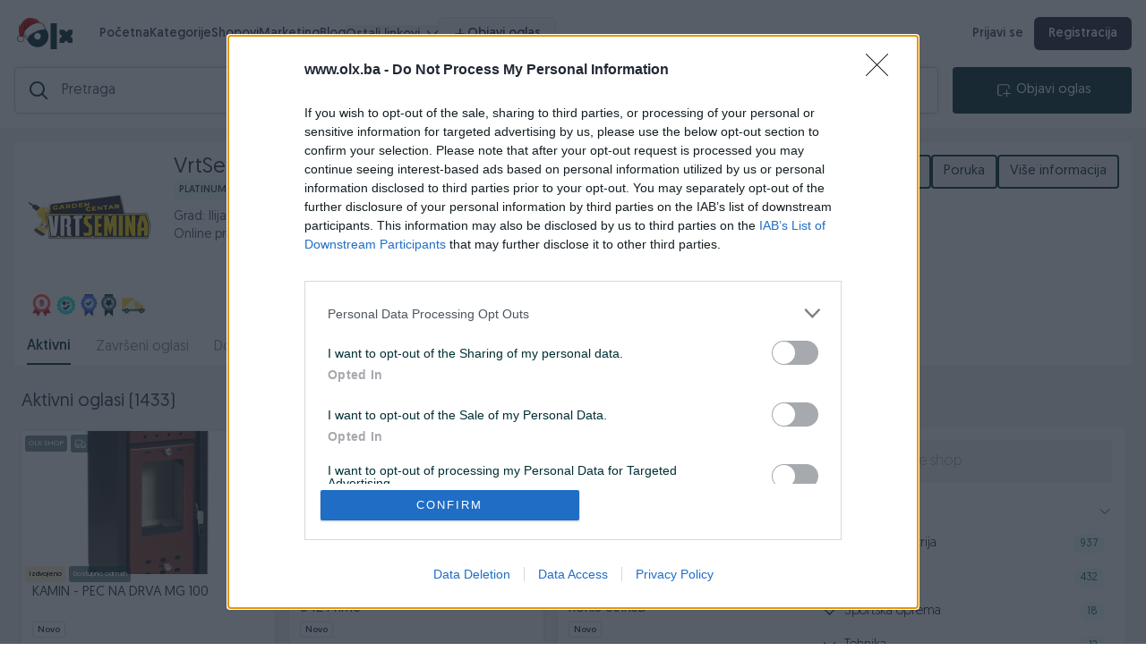

--- FILE ---
content_type: text/html; charset=utf-8
request_url: https://olx.ba/shops/vrtsemina/aktivni
body_size: 8168
content:
<!doctype html>
<html data-n-head-ssr lang="en" data-n-head="%7B%22lang%22:%7B%22ssr%22:%22en%22%7D%7D">
  <head >
    <title>OLX shop VrtSemina</title><meta data-n-head="ssr" charset="utf-8"><meta data-n-head="ssr" name="viewport" content="width=device-width, initial-scale=1.0, viewport-fit=cover, user-scalable=0"><meta data-n-head="ssr" name="format-detection" content="telephone=no"><meta data-n-head="ssr" data-hid="true" name="keywords" content="OLX shop VrtSemina"><meta data-n-head="ssr" data-hid="description" name="description" content="OLX shop VrtSemina"><meta data-n-head="ssr" data-hid="og:image" property="og:image" content="https://d4n0y8dshd77z.cloudfront.net/avatars/1429958/Untitled-12-495724bfb3fa.jpg"><meta data-n-head="ssr" data-hid="og:image:alt" property="og:image:alt" content="https://d4n0y8dshd77z.cloudfront.net/avatars/1429958/Untitled-12-495724bfb3fa.jpg"><meta data-n-head="ssr" property="og:type" content="website"><meta data-n-head="ssr" property="og:image:width" content="1200"><meta data-n-head="ssr" property="og:image:height" content="630"><meta data-n-head="ssr" property="og:title" content="OLX shop VrtSemina"><meta data-n-head="ssr" property="og:url" content="https://olx.ba/shops/vrtsemina/aktivni"><meta data-n-head="ssr" property="og:description" content="OLX shop VrtSemina"><link data-n-head="ssr" rel="icon" type="image/x-icon" href="/favicon.png"><link data-n-head="ssr" rel="apple-touch-icon" href="/favicon.png"><script data-n-head="ssr" src="/js/ninja.js" defer></script><script data-n-head="ssr" src="/js/consent-v1.js?version=1.5" async defer></script><script data-n-head="ssr" src="/js/markercluster.js"></script><script data-n-head="ssr" src="//js-eu1.hs-scripts.com/139687975.js" defer async></script><script data-n-head="ssr" src="//www.googletagmanager.com/gtm.js?id=GTM-594XWBR&amp;l=dataLayer" async></script><script data-n-head="ssr" src="/js/rtb.js" defer></script><script data-n-head="ssr" src="/js/rtb.js" defer></script><link rel="preload" href="/_nuxt/6d65a3b.js" as="script"><link rel="preload" href="/_nuxt/32962c98ccfee41be44a.js" as="script"><link rel="preload" href="/_nuxt/css/1052641.css" as="style"><link rel="preload" href="/_nuxt/5ceae414cf844b800d23.js" as="script"><link rel="preload" href="/_nuxt/css/ca6a64f.css" as="style"><link rel="preload" href="/_nuxt/e0f5d270373b4701cc24.js" as="script"><link rel="preload" href="/_nuxt/css/d06b3a9.css" as="style"><link rel="preload" href="/_nuxt/bab73b7141f211b6c3e2.js" as="script"><link rel="preload" href="/_nuxt/css/9547600.css" as="style"><link rel="preload" href="/_nuxt/7766332f4cf042ee038f.js" as="script"><link rel="preload" href="/_nuxt/css/8576cc6.css" as="style"><link rel="preload" href="/_nuxt/2a8f40c1c19bb3490cd8.js" as="script"><link rel="preload" href="/_nuxt/css/6809310.css" as="style"><link rel="preload" href="/_nuxt/e3bf11120e845e66b881.js" as="script"><link rel="preload" href="/_nuxt/css/cb3cebb.css" as="style"><link rel="preload" href="/_nuxt/579dda810426c0d3c71e.js" as="script"><link rel="preload" href="/_nuxt/css/9161836.css" as="style"><link rel="preload" href="/_nuxt/1a3b5cd2ce3931426a25.js" as="script"><link rel="preload" href="/_nuxt/css/6c5c178.css" as="style"><link rel="preload" href="/_nuxt/1dfb4dc9c37c20a1d199.js" as="script"><link rel="preload" href="/_nuxt/css/fb4647f.css" as="style"><link rel="preload" href="/_nuxt/10b138b47e1b745d8402.js" as="script"><link rel="stylesheet" href="/_nuxt/css/1052641.css"><link rel="stylesheet" href="/_nuxt/css/ca6a64f.css"><link rel="stylesheet" href="/_nuxt/css/d06b3a9.css"><link rel="stylesheet" href="/_nuxt/css/9547600.css"><link rel="stylesheet" href="/_nuxt/css/8576cc6.css"><link rel="stylesheet" href="/_nuxt/css/6809310.css"><link rel="stylesheet" href="/_nuxt/css/cb3cebb.css"><link rel="stylesheet" href="/_nuxt/css/9161836.css"><link rel="stylesheet" href="/_nuxt/css/6c5c178.css"><link rel="stylesheet" href="/_nuxt/css/fb4647f.css"><style data-vue-ssr-id="0e783494:0">
.v--modal-block-scroll {
  overflow: hidden;
  width: 100vw;
}
.v--modal-overlay {
  position: fixed;
  box-sizing: border-box;
  left: 0;
  top: 0;
  width: 100%;
  height: 100vh;
  background: rgba(0, 0, 0, 0.2);
  z-index: 999;
  opacity: 1;
}
.v--modal-overlay.scrollable {
  height: 100%;
  min-height: 100vh;
  overflow-y: auto;
  -webkit-overflow-scrolling: touch;
}
.v--modal-overlay .v--modal-background-click {
  width: 100%;
  min-height: 100%;
  height: auto;
}
.v--modal-overlay .v--modal-box {
  position: relative;
  overflow: hidden;
  box-sizing: border-box;
}
.v--modal-overlay.scrollable .v--modal-box {
  margin-bottom: 2px;
}
.v--modal {
  background-color: white;
  text-align: left;
  border-radius: 3px;
  box-shadow: 0 20px 60px -2px rgba(27, 33, 58, 0.4);
  padding: 0;
}
.v--modal.v--modal-fullscreen {
  width: 100vw;
  height: 100vh;
  margin: 0;
  left: 0;
  top: 0;
}
.v--modal-top-right {
  display: block;
  position: absolute;
  right: 0;
  top: 0;
}
.overlay-fade-enter-active,
.overlay-fade-leave-active {
  transition: all 0.2s;
}
.overlay-fade-enter,
.overlay-fade-leave-active {
  opacity: 0;
}
.nice-modal-fade-enter-active,
.nice-modal-fade-leave-active {
  transition: all 0.4s;
}
.nice-modal-fade-enter,
.nice-modal-fade-leave-active {
  opacity: 0;
  transform: translateY(-20px);
}
</style>
  </head>
  <body >
    <noscript data-n-head="ssr" data-hid="gtm-noscript" data-pbody="true"><iframe src="//www.googletagmanager.com/ns.html?id=GTM-594XWBR&l=dataLayer" height="0" width="0" style="display:none;visibility:hidden"></iframe></noscript><div data-server-rendered="true" id="__nuxt"><!----><div id="__layout"><div class="h-full"><div class="sm:pb-up" data-v-48bebd6e><div class="flex w-full h-full flex-col" data-v-48bebd6e><div class="sm:hidden p-md" data-v-48bebd6e><div class="w-full" data-v-76c46386 data-v-48bebd6e><!----> <div class="headerbar bg-white flex flex-col w-full sm:items-center sm:max-w-full sm:px-md sm:py-md sm:flex-row" data-v-76c46386><div class="flex flex-row items-center sm:mb-0 md:mb-md lg:mb-md xl:mb-md up:mb-md justify-between bg-white/90" data-v-76c46386><div class="flex flex-row items-center" data-v-76c46386><div class="flex items-center" data-v-76c46386><div data-v-76c46386><a aria-label="OLX.ba" href="https://olx.ba" class="logo sm:mr-md flex self-center items-center group" style="display:;" data-v-76c46386><img alt="olx-logo" src="/img/olxdecembernew.svg" class="olx-logo transform group-hover:scale-105 transition duration-200" data-v-76c46386></a></div> <div class="mr-md" style="display:none;" data-v-76c46386><a aria-label="OLX.ba" href="https://olx.ba" class="logo flex self-center items-center group" style="display:;" data-v-76c46386><img alt="olx-logo" src="/img/olxdecembernew.svg" class="olx-logo transform group-hover:scale-105 transition duration-200" data-v-76c46386></a></div></div> <div class="sm:hidden ml-[24px] md:flex lg:flex xl:hidden up:hidden flex-col relative" data-v-76c46386><button style="background:#f1f4f5;color:#000;border:none;border-color:none;height:34px;" data-v-4defff80 data-v-76c46386><div class="flex flex-row items-center justify-center" data-v-4defff80><img src="/svg/menu.svg" alt="button-image" style="height:10px;" data-v-4defff80> <!----></div></button> <!----></div> <div class="sm:hidden md:hidden lg:hidden xl:flex up:flex flex-row ml-lg" data-v-76c46386><ul class="flex items-center justify-start gap-x-5 nav-links text-[15px]" data-v-76c46386><li data-v-76c46386><a href="/" class="relative font-medium text-slate-700 hover:text-slate-900 transition nuxt-link-active" data-v-76c46386>
                                Početna
                            </a></li> <li data-v-76c46386><a href="/kategorije" class="relative font-medium text-slate-700 hover:text-slate-900 transition" data-v-76c46386>
                                Kategorije
                            </a></li> <li data-v-76c46386><a href="/shopovi" target="" class="relative font-medium text-slate-700 hover:text-slate-900 transition" data-v-76c46386>
                                Shopovi
                            </a></li><li data-v-76c46386><a href="https://marketing.olx.ba/" target="_blank" class="relative font-medium text-slate-700 hover:text-slate-900 transition" data-v-76c46386>
                                Marketing
                            </a></li><li data-v-76c46386><a href="https://blog.olx.ba/" target="_blank" class="relative font-medium text-slate-700 hover:text-slate-900 transition" data-v-76c46386>
                                Blog
                            </a></li> <li class="relative" data-v-76c46386><button class="flex items-center font-medium text-[15px] text-slate-700 hover:text-slate-900 transition group" style="margin-bottom: -1px;" data-v-76c46386>
                                Ostali linkovi
                                <img alt src="/svg/chevron-down.svg" width="12" class="ml-sm transform group-hover:-translate-y-[1px] group-hover:rotate-180 transition duration-200" data-v-76c46386></button> <!----></li> <li data-v-76c46386><button class="inline-flex items-center gap-2 px-4 py-2 rounded-md bg-slate-100 text-slate-800 text-sm font-medium border border-slate-200 hover:bg-slate-200 hover:border-slate-300 active:scale-[0.98] transition" data-v-76c46386><svg xmlns="http://www.w3.org/2000/svg" fill="none" viewBox="0 0 24 24" stroke="currentColor" class="w-4 h-4" data-v-76c46386><path stroke-linecap="round" stroke-linejoin="round" stroke-width="2" d="M12 4v16m8-8H4" data-v-76c46386></path></svg>
                                Objavi oglas
                            </button></li></ul></div></div> <!----> <div class="sm:hidden md:flex xl:flex lg:flex up:flex flex-row items-center gap-x-2 text-[14px]" data-v-76c46386><a href="/login" aria-label="prijava" class="font-semibold text-slate-700 hover:text-slate-900 hover:bg-slate-50 rounded-md px-3 py-1 transition" data-v-76c46386>
                    Prijavi se
                </a> <a href="/register" aria-label="registracija" class="font-semibold px-4 py-2 rounded-md bg-gray-800 text-white hover:bg-slate-800 active:scale-[0.98] transition" data-v-76c46386>
                    Registracija
                </a></div></div> <div class="flex flex-row w-full" data-v-76c46386><form action="#" class="w-full flex relative" data-v-76c46386><div class="searchbar-wrapper" data-v-76c46386><img alt height="20" src="/svg/search.svg" width="20" style="display:;" data-v-76c46386> <div class="loading-wrapper" style="height:50px;display:none;" data-v-1d181f74 data-v-76c46386><img src="/svg/x.svg" alt class="spin" style="width:20px;" data-v-1d181f74></div> <input placeholder="Pretraga" type="search" name="notASearchField" autocorrect="off" autocapitalize="off" spellcheck="false" autocomplete="off" value="" class="main-search" data-v-76c46386> <div style="display:none;" data-v-76c46386><img alt src="/svg/close.svg" class="cursor-pointer" data-v-76c46386></div> <div class="lin-dropdown" style="display:none;" data-v-76c46386 data-v-76c46386><div class="lin-header" data-v-76c46386><span class="lin-header-label" data-v-76c46386>Rezultati za</span> <span class="lin-header-term" data-v-76c46386>“”</span></div> <!----> <!----> <!----> <!----> <div class="lin-empty" data-v-76c46386><span class="lin-empty-title" data-v-76c46386>Nema rezultata za ovu pretragu</span></div></div></div> <!----></form> <div class="sm:hidden flex ml-md" data-v-76c46386><button style="background:#002f34;color:#fff;border:none;width:200px;border-color:none;height:52px;" data-v-4defff80 data-v-76c46386><div class="flex flex-row items-center justify-center" data-v-4defff80><img src="/img/objavi.svg" alt="button-image" data-v-4defff80> <p data-v-4defff80>Objavi oglas</p></div></button></div></div> <!----></div> <div data-v-76c46386><!----> <!----></div>   <!----> <!----></div></div> <div class="flex w-full shop-bg" data-v-48bebd6e><div class="UserProfileDetailsPanel pt-md h-full w-full sm:pb-up sm:pt-0" data-v-48bebd6e><div class="flex flex-col justify-between w-full" data-v-48bebd6e><div class="ListingPreviewToolbar flex px-md items-center justify-between md:hidden xl:hidden lg:hidden up:hidden" data-v-48bebd6e><img src="/svg/chevron-left.svg" alt="back" data-v-48bebd6e> <div class="flex items-center" data-v-48bebd6e><button class="p-2 rounded-md flex border border-gray-100 hover:bg-gray-100 flex-row items-center font-semibold text-xs" style="min-width: fit-content; background: '#22E5DB'" data-v-48bebd6e><svg xmlns="http://www.w3.org/2000/svg" fill="none" viewBox="0 0 24 24" stroke-width="1.5" stroke="currentColor" class="w-5 h-5 opacityIcon mr-1" data-v-48bebd6e><path stroke-linecap="round" stroke-linejoin="round" d="M7.217 10.907a2.25 2.25 0 1 0 0 2.186m0-2.186c.18.324.283.696.283 1.093s-.103.77-.283 1.093m0-2.186 9.566-5.314m-9.566 7.5 9.566 5.314m0 0a2.25 2.25 0 1 0 3.935 2.186 2.25 2.25 0 0 0-3.935-2.186Zm0-12.814a2.25 2.25 0 1 0 3.933-2.185 2.25 2.25 0 0 0-3.933 2.185Z" data-v-48bebd6e></path></svg>

                                    Podijeli
                                </button> <div class="flex items-center" data-v-48bebd6e><img src="/svg/save.svg" alt class="ml-md" style="display:none;" data-v-48bebd6e></div> <div class="p-sm bg-gray-100 rounded-md ml-md" data-v-48bebd6e><svg xmlns="http://www.w3.org/2000/svg" fill="none" viewBox="0 0 24 24" stroke-width="1.5" stroke="currentColor" class="w-6 h-6" data-v-48bebd6e><path stroke-linecap="round" stroke-linejoin="round" d="M11.25 11.25l.041-.02a.75.75 0 011.063.852l-.708 2.836a.75.75 0 001.063.853l.041-.021M21 12a9 9 0 11-18 0 9 9 0 0118 0zm-9-3.75h.008v.008H12V8.25z" data-v-48bebd6e></path></svg></div></div> <div class="p-md rounded-md bg-white grid grid-cols-2 shadow-lg gap-2 absolute right-0 left-0 top-14 z-10" style="display:none;" data-v-48bebd6e><!----><!----><!----></div></div> <div class="profile-sticky" data-v-48bebd6e><div class="flex w-full sm:flex-row" data-v-48bebd6e><div class="flex flex-col items-center" data-v-48bebd6e><div class="shop-avatar" data-v-48bebd6e><img src="https://d4n0y8dshd77z.cloudfront.net/avatars/1429958/Untitled-12-495724bfb3fa.jpg" data-v-48bebd6e></div> <div class="mt-md sm:px-md" data-v-48bebd6e><div class="medals-wrap" data-v-dc307160 data-v-48bebd6e><div class="py-0 px-0 user-medals flex items-center justify-start" data-v-dc307160><div class="flex items-center justify-start medal" data-v-dc307160><div class="tooltip" data-v-dc307160><img alt="OLX medalja" src="https://d4n0y8dshd77z.cloudfront.net/assets/medals/duze_od_9.png" width="30" data-v-dc307160> <span class="tooltiptext" data-v-dc307160>Medalja za više od 9 godine na OLX.ba</span></div></div><div class="flex items-center justify-start medal" data-v-dc307160><div class="tooltip" data-v-dc307160><img alt="OLX medalja" src="https://d4n0y8dshd77z.cloudfront.net/assets/medals/verifikovan_broj_ili_email.png" width="30" data-v-dc307160> <span class="tooltiptext" data-v-dc307160>Korisnik je verifikovao telefon i email</span></div></div><div class="flex items-center justify-start medal" data-v-dc307160><div class="tooltip" data-v-dc307160><img alt="OLX medalja" src="https://d4n0y8dshd77z.cloudfront.net/assets/medals/verifikovana_adresa.png" width="30" data-v-dc307160> <span class="tooltiptext" data-v-dc307160>Korisnik je verifikovao svoju poštansku adresu</span></div></div><div class="flex items-center justify-start medal" data-v-dc307160><div class="tooltip" data-v-dc307160><img alt="OLX medalja" src="https://d4n0y8dshd77z.cloudfront.net/assets/medals/platinum.png" width="30" data-v-dc307160> <span class="tooltiptext" data-v-dc307160>Platinum OLX Shop</span></div></div><div class="flex items-center justify-start medal" data-v-dc307160><div class="tooltip" data-v-dc307160><img alt="OLX medalja" src="https://d4n0y8dshd77z.cloudfront.net/assets/medals/dostava.png" width="30" data-v-dc307160> <span class="tooltiptext" data-v-dc307160>Korisnik ima uspjesno realizovanih 1013 OLX brzih dostava</span></div></div></div></div></div></div> <div class="flex flex-col sm:ml-0 sm:pr-0 sm:mr-0 ml-lg justify-between items-start pr-lg mr-lg" data-v-48bebd6e><div class="user-part flex flex-col" data-v-48bebd6e><div class="sm:pt-sm sm:flex-col flex flex-row sm:w-full items-center justify-start" data-v-48bebd6e><div class="flex flex-row items-start justify-between w-full sm:px-md" data-v-48bebd6e><div class="flex flex-col items-start" data-v-48bebd6e><div class="flex flex-col items-start justify-start sm:flex-col sm:items-start" style="min-width: fit-content" data-v-48bebd6e><div class="flex flex-col items-start mb-2" data-v-48bebd6e><h1 class="text-lg font-medium mr-2" data-v-48bebd6e>
                                                                VrtSemina
                                                            </h1> <span class="package" data-v-48bebd6e>Platinum OLX shop</span></div> <!----> <div class="text-sm font-medium text-gray-600" data-v-48bebd6e>
                                                            Grad: Ilijaš
                                                        </div> <!----> <div class="text-sm font-medium text-gray-600" data-v-48bebd6e>Online prije 10 sati</div> <!----></div></div></div></div></div></div></div> <div class="flex w-full gap-2 justify-end" data-v-48bebd6e><!----><!----><!----><!----><!----><!----><!----><!----><!----><!----><!----><!----><!----></div></div> <div class="flex flex-col" data-v-48bebd6e><!----> <div class="flex flex-col w-full sm:overflow-hidden" data-v-48bebd6e><div class="tabs" data-v-48bebd6e><ul class="grid" data-v-48bebd6e><li class="cursor-pointer" data-v-48bebd6e><a href="/shops/vrtsemina/aktivni" aria-current="page" aria-label="href" class="nuxt-link-exact-active nuxt-link-active" data-v-48bebd6e>Aktivni
                                            </a></li><li class="cursor-pointer" data-v-48bebd6e><a href="/shops/vrtsemina/zavrseni" aria-label="href" data-v-48bebd6e>Završeni oglasi
                                            </a></li><li class="cursor-pointer" data-v-48bebd6e><a href="/shops/vrtsemina/dojmovi" aria-label="href" data-v-48bebd6e>Dojmovi
                                            </a></li><li class="cursor-pointer" data-v-48bebd6e><a href="/shops/vrtsemina/onama" aria-label="href" data-v-48bebd6e>O nama
                                            </a></li><li class="cursor-pointer" data-v-48bebd6e><a href="/shops/vrtsemina/radno-vrijeme" aria-label="href" data-v-48bebd6e>Radno vrijeme
                                            </a></li></ul></div> <div class="mt-lg px-lg sm:px-0" data-v-48bebd6e><div class="w-full" data-v-d1a9bc54 data-v-48bebd6e data-v-48bebd6e><div data-v-d1a9bc54><div class="loading-wrapper" data-v-1d181f74 data-v-d1a9bc54><img src="/svg/x.svg" alt class="spin" data-v-1d181f74></div></div> <!----></div></div></div></div> <!----> <!----></div></div> <div class="botnav md:hidden lg:hidden xl:hidden up:hidden" data-v-48bebd6e><div class="h-full" data-v-48bebd6e><div class="flex bg-white z-1000 items-center w-full items-center justify-between sm:px-md h-full MobileNavbar md:hidden xl:hidden lg:hidden up:hidden"><a href="/shops/vrtsemina/aktivni#" aria-label="logo" class="flex flex-col flex-1 items-center justify-between relative" data-v-f3ef4268><span class="notification-count" style="display:none;" data-v-f3ef4268></span> <img src="/svg/home.svg" alt="image" data-v-f3ef4268> <p data-v-f3ef4268>Početna</p></a><a href="/shops/vrtsemina/aktivni#" aria-label="logo" class="flex flex-col flex-1 items-center justify-between relative" data-v-f3ef4268><span class="notification-count" style="display:none;" data-v-f3ef4268>0</span> <img src="/svg/message.svg" alt="image" data-v-f3ef4268> <p data-v-f3ef4268>Poruke</p></a><a href="/shops/vrtsemina/aktivni#" aria-label="logo" add="true" class="flex flex-col flex-1 items-center justify-between relative" data-v-f3ef4268><span class="notification-count" style="display:none;" data-v-f3ef4268></span> <img src="/svg/publish.svg" alt="image" data-v-f3ef4268> <p data-v-f3ef4268>Objavi</p></a><a href="/shops/vrtsemina/aktivni#" aria-label="logo" class="flex flex-col flex-1 items-center justify-between relative" data-v-f3ef4268><span class="notification-count" style="display:none;" data-v-f3ef4268></span> <img src="/svg/profile.svg" alt="image" data-v-f3ef4268> <p data-v-f3ef4268>Profil</p></a><a href="/shops/vrtsemina/aktivni#" aria-label="logo" class="flex flex-col flex-1 items-center justify-between relative" data-v-f3ef4268><span class="notification-count" style="display:none;" data-v-f3ef4268></span> <img src="/svg/menu.svg" alt="image" data-v-f3ef4268> <p data-v-f3ef4268>Meni</p></a></div> <!----></div></div></div></div> <div class="sm:hidden" data-v-48bebd6e><div id="olx-home-footer" class="footer-wrapper" data-v-7782bd2c data-v-48bebd6e><div class="footer-links" data-v-7782bd2c><ul data-v-7782bd2c><li data-v-7782bd2c>INFORMACIJE I KONTAKT</li> <li data-v-7782bd2c><a href="https://pomoc.olx.ba/hc/bs/articles/211257409" target="_blank" data-v-7782bd2c>O nama</a></li> <li data-v-7782bd2c><a href="/o-olxu/uslovi-koristenja" data-v-7782bd2c>Uslovi korištenja
                </a></li> <li data-v-7782bd2c><a href="/o-olxu/online-sigurnost" data-v-7782bd2c>Online sigurnost
                </a></li> <li data-v-7782bd2c><a href="https://marketing.olx.ba/" target="_blank" data-v-7782bd2c>Marketing</a></li></ul> <ul data-v-7782bd2c><li data-v-7782bd2c>OSTALI LINKOVI</li> <li data-v-7782bd2c><a href="https://blog.olx.ba/" target="_blank" data-v-7782bd2c>OLX.ba blog</a></li> <li data-v-7782bd2c><a href="/shopovi" data-v-7782bd2c>Shopovi</a></li> <li data-v-7782bd2c><a href="https://www.joinolx.com/careers/search" target="_blank" data-v-7782bd2c>Pridruži se OLX timu</a></li> <li data-v-7782bd2c><a href="/o-olxu/sta-je-olx-brza-dostava" data-v-7782bd2c>Šta je OLX dostava
                </a></li></ul> <ul data-v-7782bd2c><li data-v-7782bd2c>VAŠ OLX</li> <li data-v-7782bd2c><a href="/o-olxu/olxkredit" data-v-7782bd2c>OLX kredit</a></li> <li data-v-7782bd2c><a href="https://blog.olx.ba/2015/04/24/zlatna-pravila-za-vasu-sigurnost-na-olx-ba/" target="_blank" data-v-7782bd2c>Sigurnost i zaštita</a></li> <li data-v-7782bd2c><a href="/o-olxu/privatnost-podataka" data-v-7782bd2c>Privatnost podataka
                </a></li></ul> <ul data-v-7782bd2c><li data-v-7782bd2c><a href="https://pomoc.olx.ba/hc/bs" target="_blank" class="support px-md py-sm font-semibold rounded-sm border-2 border-gray-900 text-black flex items-center justify-center cursor-pointer hover:bg-gray-900 hover:text-white" data-v-7782bd2c><img src="/svg/phone.svg" alt style="height: 15px; margin-right: 5px" data-v-7782bd2c>
                    Podrška korisnicima</a></li></ul> <ul data-v-7782bd2c><li class="download" data-v-7782bd2c><a href="https://apps.apple.com/us/app/id1037978542" target="_blank" data-v-7782bd2c><img src="/svg/appstore.svg" alt="appstore" data-v-7782bd2c></a></li> <li class="download" data-v-7782bd2c><a href="https://play.google.com/store/apps/details?id=ba.pik.v2.android" target="_blank" data-v-7782bd2c><img src="/svg/googlestore.svg" alt="googlestore" data-v-7782bd2c></a></li></ul></div> <div class="footer-copyright" data-v-7782bd2c><p data-v-7782bd2c>Copyright © 2009 - 2026 Pik d.o.o. Sva prava zadržana.</p></div></div></div> <!----><!----><!----><!----><!----><!----><!----></div> <!----></div></div></div><script>window.__NUXT__=(function(a,b,c,d,e,f,g,h,i,j,k,l,m,n,o,p,q,r,s){return {layout:"default",data:[{user:{type:"shop",id:n,username:"VrtSemina",banned:b,email_verified:d,phone_verified:d,avatar:"https:\u002F\u002Fd4n0y8dshd77z.cloudfront.net\u002Favatars\u002F1429958\u002FUntitled-12-495724bfb3fa.jpg",medals:[{type:"years",text:"Medalja za više od 9 godine na OLX.ba",value:o,url:"https:\u002F\u002Fd4n0y8dshd77z.cloudfront.net\u002Fassets\u002Fmedals\u002Fduze_od_9.png"},{type:"verification",text:"Korisnik je verifikovao telefon i email",url:"https:\u002F\u002Fd4n0y8dshd77z.cloudfront.net\u002Fassets\u002Fmedals\u002Fverifikovan_broj_ili_email.png"},{type:"address",text:"Korisnik je verifikovao svoju poštansku adresu",url:"https:\u002F\u002Fd4n0y8dshd77z.cloudfront.net\u002Fassets\u002Fmedals\u002Fverifikovana_adresa.png"},{type:"platinum_shop",text:"Platinum OLX Shop",url:"https:\u002F\u002Fd4n0y8dshd77z.cloudfront.net\u002Fassets\u002Fmedals\u002Fplatinum.png"},{type:"delivery",text:"Korisnik ima uspjesno realizovanih 1013 OLX brzih dostava",value:1013,url:"https:\u002F\u002Fd4n0y8dshd77z.cloudfront.net\u002Fassets\u002Fmedals\u002Fdostava.png"}],gender:"male",feedbacks:{positive:278,negative:i},settings:{privacy:{allow_comments:d,allow_view_phone:d,allow_private_messages:d}},delivery_enabled:d,delivery_banned:b,delivery_providers:["bhp"],selling_conditions:c,show_questions:d,phone:"38763490075",shop:{external_id:c,olx_partner:b,business_name:"Garden Centar Semina",business_type:"DOO",business_vat:"4201606160011",category_id:p,description:"\u003Cp\u003EU NAŠEM VRTNOM CENTRU MOŽETE PRONACI SVE ZA VAŠ DOM, VRT, POSAO ILI HOBI UZ ŠIROK ASORTIMAN SADNOG MATERIJALA, MEHANIZACIJE, KOMPLETAN PROGRAM PČELARSTVA, NAJKOMPLETNIJI ASORTIMAN ZAŠTITNIH SREDSTAVA I JOŠ MNOGO TOGA..\n\n\nEzioInox d.o.o. firma je koju su osnovali talijanski partneri i koja koristi talijansku tehnologiju za proizvodnju spremnika od nehrđajućeg čelika za skladištenje tekućih namirnica.\n\nOsnovana je 2010. godine uz tehničku podršku i stručno znanje talijanske tvrtke s dugogodišnjim iskustvom u toj djelatnosti.\n\nZahvaljujući poznavanju tehnike, korištenju talijanskih strojeva, te procesima javne nabave u odabiru kvalitete sirovina i neprekidne potrage za najnaprednijim dizajnom, Eziolnox d.o.o. svojim klijentima pruža mnoštvo prednosti u odnosu na konkurenciju.\n\nKorištenjem isključivo inox nehrđajućeg čelika 18\u002F10 i primjenom modernih procesa proizvodnje garantira se visoka razina kvalite proizvoda.\nZahvaljujući činjenici da su napravljeni u skladu s europskim standardima za proizvodnju spremnika za skladištenje tekućih namirnica, tvrtka će dobiti certifikat ISO 9001 te certifikat američke nacionalna javne zdravstvene i sigurnosne kompanije - NSF.\u003C\u002Fp\u003E",package:"Platinum",short_description:"-",active:d,web:"https:\u002F\u002Fsemina.ba\u002F",availability:b,working_hours:{monday:{end:f,start:"00:00"},tuesday:{end:f,start:h},wednesday:{end:f,start:h},thursday:{end:f,start:h},friday:{end:f,start:h},saturday:{end:c,start:c},sunday:{end:c,start:c}},available_message:c,settings:{locations:[],availability:b},ends_at:1778919034,registered:b},location:{id:17,name:"Ilijaš",location:{lat:"43.95645",lon:"18.2661553"},canton_id:o},created_at:1465539744,last_time_active_at:1768679486,avg_response_time:153}},{}],fetch:{},error:c,state:{categories:{categories:[],customPageCategories:new Map([]),allCategories:[],activeCategory:c},mobileHeaderbar:{sticky:d,logoVisible:d,saveVisible:b},user:{user:c,unreadMessages:e,unreadQuestions:e,unreadMessagesLoaded:b,unreadQuestionsLoaded:b},story:{muted:"false"},search:{filters:{attr:{},user_id:n},showMap:b,showBooking:b,showBrands:b,showCondition:d,showPrice:d,results:[],attributes:[],meta:c,aggregations:c,lastCategory:e,loaded:b,autoSuggests:[],showing_results:a},multiListing:{filters:{attr:{}},showMap:b,showBrands:b,showPrice:d,results:[],attributes:[],meta:c,aggregations:c,lastCategory:e,loaded:d},messages:{conversations:[],meta:a},locations:{locations:[],cities:[],updatedResults:[]},filters:{dynamicFilters:[],filtersLoaded:b},cart:{cart:c},listing:{creation:{options:[{id:18,title:"Automobil",buttonColor:"#3276BF",icon:"car",type:"selling",url:"vozila\u002F18"},{id:g,title:"Nekretnine",buttonColor:"#6A9F42",icon:"nekretnina",type:"renting",url:"nekretnine"},{id:j,title:"Usluge",buttonColor:"#B56C7B",icon:"usluge",type:"job",url:k},{id:l,title:"Poslovi",buttonColor:"#F5D24A",icon:"posao",type:"services",url:k},{id:i,title:"Ostalo",buttonColor:"#FC7B07",icon:"\u002F_nuxt\u002Fimg\u002Fostalo.aa4b71b.png",type:"gift",url:k}],categoryAttributeRules:{automobili:{required:[{id:j,name:"godište",order:e},{id:l,name:"kilometraža",order:g},{id:1144,name:"kubikaža",order:j},{id:p,name:"gorivo",order:l},{id:901,name:"broj-vrata",order:i}]}},standardAttributes:[{display_name:"Stanje",name:"status",type:q,options:[{text:"Novo",value:"new"},{text:"Koristeno",value:"used"}],value:a},{display_name:"Vrsta oglasa",name:"article_type",type:q,options:[{text:"Samo prodaja",value:"sales"},{text:"Samo iznajmljivanje",value:"rent"},{text:"Samo Potražnja",value:"request"}],value:a}],siteVisibilityOptions:[{label:m,img:"standardna-vidljivost.svg",customRadioStyle:a,customLabelStyle:a,additionalLabel:m},{label:"Izdvojen oglas na vrhu kategorije, istaknut premium bojom.",img:"izdvojen-u-kategorija.svg",customRadioStyle:a,customLabelStyle:a},{label:"Izdvojen oglas na naslovnoj i vrhu kategorije, istaknut premium+ bojom.",img:"izdvojen-vrh.svg",customRadioStyle:a,customLabelStyle:a}],visibilityRenewalOptions:[{label:"Bez automatskog obnavljanja (GRATIS)",img:a,customRadioStyle:a,customLabelStyle:a,additionalLabel:m},{label:"Automatsko obnavljanje svaki dan na vrh izdvojenih u kategoriji i naslovnici (+50% od cijene izdvajanja)",img:a,customRadioStyle:a,customLabelStyle:a},{label:"Automatsko obnavljanje svaka 3 sata na vrh izdvojenih u kategoriji i naslovnici (+200% od cijene izdvajanja)",img:a,customRadioStyle:a,customLabelStyle:a}],additionalFeatures:[{display_name:"Hitna prodaja oglasa",name:"urgent",type:r},{display_name:"Istakni naslov oglasa u pretrazi",name:"highlighted",type:r}],titleAttribute:{display_name:"Naslov oglasa",name:"title",type:s},priceAttribute:{display_name:"Cijena",name:"price",type:s},category:{},attributesMeta:c,categoryAttributes:[],categoryRequiredAttributes:[],categoryAdditionalCheckboxAttributes:[],categoryAdditionalInputAttributes:[],listing:{quantity:g,location:{lat:"43.1235",lon:"42.5426"},city_id:g,active:d,attributes:[]}},defaultCreation:{title:a},highlighted:{highlightedListings:[],loading:b,loaded:b,page:g,totalListings:e,meta:{},currentCategory:a},highlightedNew:{highlightedListingsNew:[]},preview:{listing:c,listingAttributes:[],savedArticleMessage:a,removeFromFavoritesMessage:a,updateSaved:a,showMap:b,failed:b},questions:{questions:[],totalQuestions:e,meta:c}},auth:{user:c,loggedIn:b,strategy:"local"}},serverRendered:d,routePath:"\u002Fshops\u002Fvrtsemina\u002Faktivni",config:{STAGING_LOCKED:b,STAGING_PASSWORD:a,_app:{basePath:"\u002F",assetsPath:"\u002F_nuxt\u002F",cdnURL:c}},routesDirectory:"root-domain"}}("",false,null,true,0,"17:00",1,"08:00",4,2,"opisi-oglas",3,"Standardna objava oglasa, standardna boja oglasa.",1429958,9,7,"select","checkbox","text"));</script><script src="/_nuxt/6d65a3b.js" defer></script><script src="/_nuxt/bab73b7141f211b6c3e2.js" defer></script><script src="/_nuxt/7766332f4cf042ee038f.js" defer></script><script src="/_nuxt/2a8f40c1c19bb3490cd8.js" defer></script><script src="/_nuxt/e3bf11120e845e66b881.js" defer></script><script src="/_nuxt/579dda810426c0d3c71e.js" defer></script><script src="/_nuxt/1a3b5cd2ce3931426a25.js" defer></script><script src="/_nuxt/1dfb4dc9c37c20a1d199.js" defer></script><script src="/_nuxt/10b138b47e1b745d8402.js" defer></script><script src="/_nuxt/32962c98ccfee41be44a.js" defer></script><script src="/_nuxt/5ceae414cf844b800d23.js" defer></script><script src="/_nuxt/e0f5d270373b4701cc24.js" defer></script>
  </body>
</html>


--- FILE ---
content_type: text/css; charset=UTF-8
request_url: https://olx.ba/_nuxt/css/d06b3a9.css
body_size: 7041
content:
svg[data-v-48bebd6e]{max-height:30px!important}@font-face{font-family:Geomanist;src:url(/_nuxt/fonts/Geomanist-ExtraLight.c047740.woff) format("woff");font-weight:300;font-style:normal;font-display:swap}@font-face{font-family:Geomanist;src:url(/_nuxt/fonts/Geomanist-Light.f46865a.woff) format("woff");font-weight:400;font-style:normal;font-display:swap}@font-face{font-family:Geomanist;src:url(/_nuxt/fonts/Geomanist-Regular.a22181c.woff) format("woff");font-weight:500;font-style:normal;font-display:swap}@font-face{font-family:Geomanist;src:url(/_nuxt/fonts/Geomanist-Book.13cd8e5.woff) format("woff");font-weight:600;font-style:normal;font-display:swap}@font-face{font-family:Geomanist;src:url(/_nuxt/fonts/Geomanist-Medium.0444518.woff) format("woff");font-weight:700;font-style:normal;font-display:swap}a[data-v-48bebd6e],button[data-v-48bebd6e],input[data-v-48bebd6e],select[data-v-48bebd6e],textarea[data-v-48bebd6e]{-webkit-tap-highlight-color:rgba(0,0,0,0)}input[data-v-48bebd6e],select[data-v-48bebd6e]{min-height:48px}html[data-v-48bebd6e]{font-size:16px;scroll-behavior:smooth}body[data-v-48bebd6e],html[data-v-48bebd6e]{font-family:Geomanist,serif;min-height:100%;height:100%;min-width:100%}[data-v-48bebd6e]{box-sizing:border-box;scroll-behavior:smooth!important}#__layout[data-v-48bebd6e],#__nuxt[data-v-48bebd6e]{height:100%}.stop-scrolling[data-v-48bebd6e]{overflow:hidden!important}body[data-v-48bebd6e]{font-family:Geomanist,sans-serif;font-weight:400;font-size:16px;background-color:#fff;color:#2c343f;width:100%}body[data-v-48bebd6e],p[data-v-48bebd6e]{margin:0}p[data-v-48bebd6e]{line-height:inherit}h1[data-v-48bebd6e],h2[data-v-48bebd6e],h3[data-v-48bebd6e],h4[data-v-48bebd6e],h5[data-v-48bebd6e],h6[data-v-48bebd6e]{font-family:Geomanist,sans-serif;font-weight:700;color:#2c343f;margin:0}ul[data-v-48bebd6e]{margin:0}.button[data-v-48bebd6e]{transition:all .2s linear}.button[data-v-48bebd6e],.button[data-v-48bebd6e]:focus,.button[data-v-48bebd6e]:hover{text-decoration:none}.button[data-v-48bebd6e]:focus{outline:none;box-shadow:none}input[data-v-48bebd6e],select[data-v-48bebd6e],textarea[data-v-48bebd6e]{font:400 16px Geomanist,sans-serif}label[data-v-48bebd6e]{display:block;margin-bottom:8px}.page-header[data-v-48bebd6e]{position:fixed;left:0;top:0;right:0;z-index:5}.grid>div img[data-v-48bebd6e]{height:24px;width:24px}.wide img[data-v-48bebd6e]{height:20px!important;width:-moz-fit-content!important;width:fit-content!important}.section-title[data-v-48bebd6e]{font-weight:500;color:#002f34;font-size:24px;line-height:26px;margin:4px 0 16px}@media (max-width:599px){.section-title[data-v-48bebd6e]{margin-bottom:0;margin-top:0;font-size:19px}.overflow-inner[data-v-48bebd6e]{padding:8px!important;grid-column-gap:8px!important;grid-row-gap:8px!important}.overflow-inner>div[data-v-48bebd6e]{flex-direction:column!important;font-size:13px!important}.overflow-inner>div img[data-v-48bebd6e]{height:17px!important;margin-right:0!important}.overflow-inner>div svg[data-v-48bebd6e]{margin-right:0!important;font-size:17px!important}}.cat-color0[data-v-48bebd6e]{background:#3276c0!important}.cat-color0 p[data-v-48bebd6e]{color:#fff}.cat-color0[data-v-48bebd6e]:hover{background-color:rgba(50,118,192,.15)}.cat-color0:hover p[data-v-48bebd6e]{color:#002f34}.cat-color1[data-v-48bebd6e]{background-color:#6a9f42!important}.cat-color1 p[data-v-48bebd6e]{color:#fff}.cat-color1[data-v-48bebd6e]:hover{background-color:rgba(106,159,66,.15)}.cat-color1:hover p[data-v-48bebd6e]{color:#002f34}.cat-color2[data-v-48bebd6e]{background-color:#b36878!important}.cat-color2 p[data-v-48bebd6e]{color:#fff}.cat-color2[data-v-48bebd6e]:hover{background-color:rgba(179,104,120,.15)}.cat-color2:hover p[data-v-48bebd6e]{color:#002f34}.cat-color3[data-v-48bebd6e]{background-color:#cbf7ee!important}.cat-color3 p[data-v-48bebd6e]{color:#fff}.cat-color3[data-v-48bebd6e]:hover{background-color:rgba(245,210,74,.15)}.cat-color3:hover p[data-v-48bebd6e]{color:#002f34}.cat-color4[data-v-48bebd6e]{background-color:#e09627!important}.cat-color4 p[data-v-48bebd6e]{color:#002f34}.cat-color4[data-v-48bebd6e]:hover{background-color:rgba(224,150,39,.15)}.cat-color4:hover p[data-v-48bebd6e]{color:#002f34}.cat-color5[data-v-48bebd6e]{background-color:#e35757!important}.cat-color5 p[data-v-48bebd6e]{color:#fff}.cat-color5[data-v-48bebd6e]:hover{background-color:rgba(227,87,87,.15)}.cat-color5:hover p[data-v-48bebd6e]{color:#002f34}.cat-color6[data-v-48bebd6e]{background-color:#58beef!important}.cat-color6 p[data-v-48bebd6e]{color:#fff}.cat-color6[data-v-48bebd6e]:hover{background-color:rgba(88,190,239,.15)}.cat-color6:hover p[data-v-48bebd6e]{color:#002f34}.cat-color7[data-v-48bebd6e]{background-color:#88e3fb!important}.cat-color7 p[data-v-48bebd6e]{color:#fff}.cat-color7[data-v-48bebd6e]:hover{background-color:rgba(136,227,251,.15)}.cat-color7:hover p[data-v-48bebd6e]{color:#002f34}.cat-color8[data-v-48bebd6e]{background-color:#c936ba!important}.cat-color8 p[data-v-48bebd6e]{color:#fff}.cat-color8[data-v-48bebd6e]:hover{background-color:rgba(201,54,186,.15)}.cat-color8:hover p[data-v-48bebd6e]{color:#002f34}.cat-color9[data-v-48bebd6e]{background-color:#8080ff!important}.cat-color9 p[data-v-48bebd6e]{color:#fff}.cat-color9[data-v-48bebd6e]:hover{background-color:rgba(128,128,255,.15)}.cat-color9:hover p[data-v-48bebd6e]{color:#002f34}.cat-color10[data-v-48bebd6e]{background-color:#f70!important}.cat-color10 p[data-v-48bebd6e]{color:#fff}.cat-color10[data-v-48bebd6e]:hover{background-color:rgba(255,119,0,.15)}.cat-color10:hover p[data-v-48bebd6e]{color:#002f34}.cat-color11[data-v-48bebd6e]{background-color:#23bc09!important}.cat-color11 p[data-v-48bebd6e]{color:#fff}.cat-color11[data-v-48bebd6e]:hover{background-color:rgba(35,188,7,.15)}.cat-color11:hover p[data-v-48bebd6e]{color:#002f34}@media (max-width:599px){.cat-color0[data-v-48bebd6e]{color:#002f34}.cat-color0[data-v-48bebd6e]:hover{background-color:#f6f6f6;box-shadow:0 -1px 6px 0 rgba(0,0,0,.2)}.cat-color0:hover p[data-v-48bebd6e]{color:#3276c0}.cat-color1[data-v-48bebd6e]{color:#6a9f42!important}.cat-color1[data-v-48bebd6e]:hover{background-color:#f6f6f6;box-shadow:0 -1px 6px 0 rgba(0,0,0,.2)}.cat-color1:hover p[data-v-48bebd6e]{color:#6a9f42}.cat-color2[data-v-48bebd6e]{color:#b36878!important}.cat-color2[data-v-48bebd6e]:hover{background-color:#f6f6f6;box-shadow:0 -1px 6px 0 rgba(0,0,0,.2)}.cat-color2:hover p[data-v-48bebd6e]{color:#b36878}.cat-color3[data-v-48bebd6e]{color:#f5d24a!important}.cat-color3[data-v-48bebd6e]:hover{background-color:#f6f6f6;box-shadow:0 -1px 6px 0 rgba(0,0,0,.2)}.cat-color3:hover p[data-v-48bebd6e]{color:#f5d24a}.cat-color4[data-v-48bebd6e]{color:#e09627!important}.cat-color4[data-v-48bebd6e]:hover{background-color:#f6f6f6;box-shadow:0 -1px 6px 0 rgba(0,0,0,.2)}.cat-color4:hover p[data-v-48bebd6e]{color:#e09627}.cat-color5[data-v-48bebd6e]{color:#e35757!important}.cat-color5[data-v-48bebd6e]:hover{background-color:#f6f6f6;box-shadow:0 -1px 6px 0 rgba(0,0,0,.2)}.cat-color5:hover p[data-v-48bebd6e]{color:#e35757}.cat-color6[data-v-48bebd6e]{color:#58beef!important}.cat-color6[data-v-48bebd6e]:hover{background-color:#f6f6f6;box-shadow:0 -1px 6px 0 rgba(0,0,0,.2)}.cat-color6:hover p[data-v-48bebd6e]{color:#58beef}.cat-color7[data-v-48bebd6e]{color:#88e3fb!important}.cat-color7[data-v-48bebd6e]:hover{background-color:#f6f6f6;box-shadow:0 -1px 6px 0 rgba(0,0,0,.2)}.cat-color7:hover p[data-v-48bebd6e]{color:#88e3fb}.cat-color8[data-v-48bebd6e]{color:#c936ba!important}.cat-color8[data-v-48bebd6e]:hover{background-color:#f6f6f6;box-shadow:0 -1px 6px 0 rgba(0,0,0,.2)}.cat-color8:hover p[data-v-48bebd6e]{color:#c936ba}.cat-color9[data-v-48bebd6e]{color:#8080ff!important}.cat-color9[data-v-48bebd6e]:hover{background-color:#f6f6f6;box-shadow:0 -1px 6px 0 rgba(0,0,0,.2)}.cat-color9:hover p[data-v-48bebd6e]{color:#8080ff}.cat-color10[data-v-48bebd6e]{color:#f70!important}.cat-color10[data-v-48bebd6e]:hover{background-color:#f6f6f6;box-shadow:0 -1px 6px 0 rgba(0,0,0,.2)}.cat-color10:hover p[data-v-48bebd6e]{color:#f70}.cat-color11[data-v-48bebd6e]{color:#23bc07!important}.cat-color11[data-v-48bebd6e]:hover{background-color:#f6f6f6;box-shadow:0 -1px 6px 0 rgba(0,0,0,.2)}.cat-color11:hover p[data-v-48bebd6e]{color:#23bc07}}#sect p[data-v-48bebd6e]{color:red!important}#sect.active p[data-v-48bebd6e]{color:#000}.v--modal-background-click[data-v-48bebd6e]{display:flex!important;align-items:center!important;justify-content:center!important}.v--modal-box[data-v-48bebd6e]{border-radius:4px;padding:0;position:static!important;max-height:90vh!important;min-height:auto!important;overflow-y:scroll!important;height:auto!important;background:#fff;width:40vw!important;max-width:40vw!important;min-width:40vw!important}.v--modal-box.order-custom-modal[data-v-48bebd6e]{height:90vh!important}@media (max-width:599px){.v--modal-box[data-v-48bebd6e]{height:100%;min-height:100vh!important;max-height:100vh!important;width:100%!important;min-width:100%!important;max-width:100%!important}}.new-wrap[data-v-48bebd6e]{padding:8px 0;margin-bottom:0}.new-wrap h2[data-v-48bebd6e]{font-size:13px!important;font-weight:600!important;text-transform:uppercase!important;margin-bottom:0}select[data-v-48bebd6e],textarea[data-v-48bebd6e]{-webkit-appearance:none!important}.no-img[data-v-48bebd6e]{height:calc(100vh - 280px);display:flex;flex-direction:column;justify-content:center;align-items:center}.no-img p[data-v-48bebd6e]{font-size:18px;font-weight:500;color:#444;margin-top:24px}.no-img img[data-v-48bebd6e]{height:180px}.tabs[data-v-48bebd6e]{width:100%;justify-content:flex-start;height:-moz-fit-content;height:fit-content}.tabs[data-v-48bebd6e],.tabs ul[data-v-48bebd6e]{display:flex;flex-direction:row;align-items:center;margin-bottom:0}.tabs ul[data-v-48bebd6e]{width:-moz-fit-content;width:fit-content;margin-top:0;height:100%;background-color:transparent;width:100%}@media (max-width:599px){.tabs ul[data-v-48bebd6e]{overflow-x:scroll}}.tabs ul li[data-v-48bebd6e]{position:relative;width:-moz-fit-content;width:fit-content;min-width:-moz-fit-content;min-width:fit-content;margin-right:24px}.tabs ul li[data-v-48bebd6e],.tabs ul li a[data-v-48bebd6e]{display:flex;align-items:center}.tabs ul li a[data-v-48bebd6e]{height:36px;-webkit-box-align:center;text-decoration:none;padding:0;color:#7f9799;font-weight:500;font-size:16px}.tabs ul li a.nuxt-link-exact-active.nuxt-link-active[data-v-48bebd6e]{border-bottom:2px solid #002f34;font-weight:600!important;color:#002f34}.tabs ul li[data-v-48bebd6e]:first-child{padding-left:0}.nuxt-link-exact-active.nuxt-link-active[data-v-48bebd6e]{color:#002f34!important;font-weight:500!important}.heading[data-v-48bebd6e]{font-size:20px;font-weight:500;margin-bottom:26px;margin-top:12px}body[data-v-48bebd6e]{position:relative}[data-v-48bebd6e]::-webkit-scrollbar-track{background:transparent}[data-v-48bebd6e]::-webkit-scrollbar-thumb{border-radius:3px;background-color:rgba(0,0,0,.363)}[data-v-48bebd6e]::-webkit-scrollbar{width:6px;height:6px;position:absolute;right:1px;top:0;bottom:0;z-index:9999}@media (max-width:599px){[data-v-48bebd6e]::-webkit-scrollbar{display:none}}.half-page[data-v-48bebd6e],.sky[data-v-48bebd6e],.top-leaderboard[data-v-48bebd6e]{width:100%;margin:0 auto 16px;display:flex;align-items:center;justify-content:center}.standard-heading[data-v-48bebd6e]{font-size:21px;font-weight:600;margin:24px 0}@media (max-width:599px){.standard-heading[data-v-48bebd6e]{font-size:18px}}.modal-title[data-v-48bebd6e]{text-align:left;font-size:18px;letter-spacing:0;color:#002f34;opacity:1;margin-bottom:0;margin-top:0;font-weight:500;padding-bottom:0}.modal-content[data-v-48bebd6e]{padding:16px;background:#fff}.modal-header[data-v-48bebd6e]{height:-moz-fit-content;height:fit-content;min-height:50px;padding:0 16px;display:flex;align-items:center;justify-content:space-between;width:100%;color:#002f34;border-bottom:1px solid #f9f9f9;background:#fff}.modal-header p[data-v-48bebd6e]{font-size:18px;color:#002f34;opacity:1;margin-bottom:0;margin-top:0;font-weight:600;padding-bottom:0}.modal-header svg[data-v-48bebd6e]{color:#002f34;margin-right:0;cursor:pointer}.custom-list[data-v-48bebd6e]{width:100%}.custom-list li[data-v-48bebd6e]{height:40px;font-size:15px;font-weight:500;display:flex;align-items:center;justify-content:space-between;padding:0 12px}.custom-list li[data-v-48bebd6e]:hover{background:#002f34;color:#fff;cursor:pointer}.custom-list.checkbox li[data-v-48bebd6e]{position:relative}.custom-list.checkbox li label[data-v-48bebd6e]{font-weight:500;font-size:15px}.custom-list.checkbox li.active[data-v-48bebd6e]{padding-left:22px;font-weight:600;color:#002f34;width:100%}.custom-list.checkbox li.active[data-v-48bebd6e]:after{position:absolute;left:-4px;content:"";background:url(/img/checked-new.svg),no-repeat;height:28px;width:30px;border-radius:8px;display:flex;justify-content:center;align-items:center;padding-top:1px;color:#002f34;font-size:11px;top:6px}.custom-list.checkbox li.active[data-v-48bebd6e]:hover{color:#fff}.baner[data-v-48bebd6e]{margin-left:auto;margin-right:auto;display:flex;justify-content:center;min-height:-moz-fit-content!important;min-height:fit-content!important;height:auto!important}input[data-v-48bebd6e]:-webkit-autofill,input[data-v-48bebd6e]:-webkit-autofill:active,input[data-v-48bebd6e]:-webkit-autofill:focus,input[data-v-48bebd6e]:-webkit-autofill:hover{-webkit-transition:background-color 5000s ease-in-out 0s;transition:background-color 5000s ease-in-out 0s}@media (max-width:599px){main.generator-main[data-v-48bebd6e]{overflow:hidden;flex-direction:column!important;height:auto!important}}.native-ad[data-v-48bebd6e]{box-shadow:0 0 4px 1px rgba(0,0,0,.07);-webkit-box-shadow:0 0 4px 1px rgba(0,0,0,.07);-moz-box-shadow:0 0 4px 1px rgba(0,0,0,.07)}@media (max-width:599px){.native-ad[data-v-48bebd6e]{box-shadow:none;border-radius:4px;overflow:hidden;background:#fff}.v-toast__item[data-v-48bebd6e]{margin-top:0!important;width:100%!important}.v-toast.v-toast--top[data-v-48bebd6e]{left:12px!important;top:12px!important;right:12px!important}}input[data-v-48bebd6e]::-webkit-inner-spin-button,input[data-v-48bebd6e]::-webkit-outer-spin-button{-webkit-appearance:none;margin:0}input[type=number][data-v-48bebd6e]{-moz-appearance:textfield}select[disabled][data-v-48bebd6e]::-ms-value{color:red!important}select[disabled][data-v-48bebd6e]{color:red!important}.v--modal-block-scroll[data-v-48bebd6e]{overflow:hidden!important}/*!
 * Quill Editor v1.3.7
 * https://quilljs.com/
 * Copyright (c) 2014, Jason Chen
 * Copyright (c) 2013, salesforce.com
 */.ql-snow.ql-toolbar[data-v-48bebd6e]:after,.ql-snow .ql-toolbar[data-v-48bebd6e]:after{clear:both;content:"";display:table}.ql-snow.ql-toolbar button[data-v-48bebd6e],.ql-snow .ql-toolbar button[data-v-48bebd6e]{background:none;border:none;cursor:pointer;display:inline-block;float:left;height:24px;padding:3px 5px;width:28px}.ql-snow.ql-toolbar button svg[data-v-48bebd6e],.ql-snow .ql-toolbar button svg[data-v-48bebd6e]{float:left;height:100%}.ql-snow.ql-toolbar button[data-v-48bebd6e]:active:hover,.ql-snow .ql-toolbar button[data-v-48bebd6e]:active:hover{outline:none}.ql-snow.ql-toolbar input.ql-image[type=file][data-v-48bebd6e],.ql-snow .ql-toolbar input.ql-image[type=file][data-v-48bebd6e]{display:none}.ql-snow.ql-toolbar .ql-picker-item.ql-selected[data-v-48bebd6e],.ql-snow .ql-toolbar .ql-picker-item.ql-selected[data-v-48bebd6e],.ql-snow.ql-toolbar .ql-picker-item[data-v-48bebd6e]:hover,.ql-snow .ql-toolbar .ql-picker-item[data-v-48bebd6e]:hover,.ql-snow.ql-toolbar .ql-picker-label.ql-active[data-v-48bebd6e],.ql-snow .ql-toolbar .ql-picker-label.ql-active[data-v-48bebd6e],.ql-snow.ql-toolbar .ql-picker-label[data-v-48bebd6e]:hover,.ql-snow .ql-toolbar .ql-picker-label[data-v-48bebd6e]:hover,.ql-snow.ql-toolbar button.ql-active[data-v-48bebd6e],.ql-snow .ql-toolbar button.ql-active[data-v-48bebd6e],.ql-snow.ql-toolbar button[data-v-48bebd6e]:focus,.ql-snow .ql-toolbar button[data-v-48bebd6e]:focus,.ql-snow.ql-toolbar button[data-v-48bebd6e]:hover,.ql-snow .ql-toolbar button[data-v-48bebd6e]:hover{color:#06c}.ql-snow.ql-toolbar .ql-picker-item.ql-selected .ql-fill[data-v-48bebd6e],.ql-snow .ql-toolbar .ql-picker-item.ql-selected .ql-fill[data-v-48bebd6e],.ql-snow.ql-toolbar .ql-picker-item.ql-selected .ql-stroke.ql-fill[data-v-48bebd6e],.ql-snow .ql-toolbar .ql-picker-item.ql-selected .ql-stroke.ql-fill[data-v-48bebd6e],.ql-snow.ql-toolbar .ql-picker-item:hover .ql-fill[data-v-48bebd6e],.ql-snow .ql-toolbar .ql-picker-item:hover .ql-fill[data-v-48bebd6e],.ql-snow.ql-toolbar .ql-picker-item:hover .ql-stroke.ql-fill[data-v-48bebd6e],.ql-snow .ql-toolbar .ql-picker-item:hover .ql-stroke.ql-fill[data-v-48bebd6e],.ql-snow.ql-toolbar .ql-picker-label.ql-active .ql-fill[data-v-48bebd6e],.ql-snow .ql-toolbar .ql-picker-label.ql-active .ql-fill[data-v-48bebd6e],.ql-snow.ql-toolbar .ql-picker-label.ql-active .ql-stroke.ql-fill[data-v-48bebd6e],.ql-snow .ql-toolbar .ql-picker-label.ql-active .ql-stroke.ql-fill[data-v-48bebd6e],.ql-snow.ql-toolbar .ql-picker-label:hover .ql-fill[data-v-48bebd6e],.ql-snow .ql-toolbar .ql-picker-label:hover .ql-fill[data-v-48bebd6e],.ql-snow.ql-toolbar .ql-picker-label:hover .ql-stroke.ql-fill[data-v-48bebd6e],.ql-snow .ql-toolbar .ql-picker-label:hover .ql-stroke.ql-fill[data-v-48bebd6e],.ql-snow.ql-toolbar button.ql-active .ql-fill[data-v-48bebd6e],.ql-snow .ql-toolbar button.ql-active .ql-fill[data-v-48bebd6e],.ql-snow.ql-toolbar button.ql-active .ql-stroke.ql-fill[data-v-48bebd6e],.ql-snow .ql-toolbar button.ql-active .ql-stroke.ql-fill[data-v-48bebd6e],.ql-snow.ql-toolbar button:focus .ql-fill[data-v-48bebd6e],.ql-snow .ql-toolbar button:focus .ql-fill[data-v-48bebd6e],.ql-snow.ql-toolbar button:focus .ql-stroke.ql-fill[data-v-48bebd6e],.ql-snow .ql-toolbar button:focus .ql-stroke.ql-fill[data-v-48bebd6e],.ql-snow.ql-toolbar button:hover .ql-fill[data-v-48bebd6e],.ql-snow .ql-toolbar button:hover .ql-fill[data-v-48bebd6e],.ql-snow.ql-toolbar button:hover .ql-stroke.ql-fill[data-v-48bebd6e],.ql-snow .ql-toolbar button:hover .ql-stroke.ql-fill[data-v-48bebd6e]{fill:#06c}.ql-snow.ql-toolbar .ql-picker-item.ql-selected .ql-stroke-miter[data-v-48bebd6e],.ql-snow .ql-toolbar .ql-picker-item.ql-selected .ql-stroke-miter[data-v-48bebd6e],.ql-snow.ql-toolbar .ql-picker-item.ql-selected .ql-stroke[data-v-48bebd6e],.ql-snow .ql-toolbar .ql-picker-item.ql-selected .ql-stroke[data-v-48bebd6e],.ql-snow.ql-toolbar .ql-picker-item:hover .ql-stroke-miter[data-v-48bebd6e],.ql-snow .ql-toolbar .ql-picker-item:hover .ql-stroke-miter[data-v-48bebd6e],.ql-snow.ql-toolbar .ql-picker-item:hover .ql-stroke[data-v-48bebd6e],.ql-snow .ql-toolbar .ql-picker-item:hover .ql-stroke[data-v-48bebd6e],.ql-snow.ql-toolbar .ql-picker-label.ql-active .ql-stroke-miter[data-v-48bebd6e],.ql-snow .ql-toolbar .ql-picker-label.ql-active .ql-stroke-miter[data-v-48bebd6e],.ql-snow.ql-toolbar .ql-picker-label.ql-active .ql-stroke[data-v-48bebd6e],.ql-snow .ql-toolbar .ql-picker-label.ql-active .ql-stroke[data-v-48bebd6e],.ql-snow.ql-toolbar .ql-picker-label:hover .ql-stroke-miter[data-v-48bebd6e],.ql-snow .ql-toolbar .ql-picker-label:hover .ql-stroke-miter[data-v-48bebd6e],.ql-snow.ql-toolbar .ql-picker-label:hover .ql-stroke[data-v-48bebd6e],.ql-snow .ql-toolbar .ql-picker-label:hover .ql-stroke[data-v-48bebd6e],.ql-snow.ql-toolbar button.ql-active .ql-stroke-miter[data-v-48bebd6e],.ql-snow .ql-toolbar button.ql-active .ql-stroke-miter[data-v-48bebd6e],.ql-snow.ql-toolbar button.ql-active .ql-stroke[data-v-48bebd6e],.ql-snow .ql-toolbar button.ql-active .ql-stroke[data-v-48bebd6e],.ql-snow.ql-toolbar button:focus .ql-stroke-miter[data-v-48bebd6e],.ql-snow .ql-toolbar button:focus .ql-stroke-miter[data-v-48bebd6e],.ql-snow.ql-toolbar button:focus .ql-stroke[data-v-48bebd6e],.ql-snow .ql-toolbar button:focus .ql-stroke[data-v-48bebd6e],.ql-snow.ql-toolbar button:hover .ql-stroke-miter[data-v-48bebd6e],.ql-snow .ql-toolbar button:hover .ql-stroke-miter[data-v-48bebd6e],.ql-snow.ql-toolbar button:hover .ql-stroke[data-v-48bebd6e],.ql-snow .ql-toolbar button:hover .ql-stroke[data-v-48bebd6e]{stroke:#06c}@media (pointer:coarse){.ql-snow.ql-toolbar button[data-v-48bebd6e]:hover:not(.ql-active),.ql-snow .ql-toolbar button[data-v-48bebd6e]:hover:not(.ql-active){color:#444}.ql-snow.ql-toolbar button:hover:not(.ql-active) .ql-fill[data-v-48bebd6e],.ql-snow .ql-toolbar button:hover:not(.ql-active) .ql-fill[data-v-48bebd6e],.ql-snow.ql-toolbar button:hover:not(.ql-active) .ql-stroke.ql-fill[data-v-48bebd6e],.ql-snow .ql-toolbar button:hover:not(.ql-active) .ql-stroke.ql-fill[data-v-48bebd6e]{fill:#444}.ql-snow.ql-toolbar button:hover:not(.ql-active) .ql-stroke-miter[data-v-48bebd6e],.ql-snow .ql-toolbar button:hover:not(.ql-active) .ql-stroke-miter[data-v-48bebd6e],.ql-snow.ql-toolbar button:hover:not(.ql-active) .ql-stroke[data-v-48bebd6e],.ql-snow .ql-toolbar button:hover:not(.ql-active) .ql-stroke[data-v-48bebd6e]{stroke:#444}}.ql-snow[data-v-48bebd6e],.ql-snow [data-v-48bebd6e]{box-sizing:border-box}.ql-snow .ql-hidden[data-v-48bebd6e]{display:none}.ql-snow .ql-out-bottom[data-v-48bebd6e],.ql-snow .ql-out-top[data-v-48bebd6e]{visibility:hidden}.ql-snow .ql-tooltip[data-v-48bebd6e]{position:absolute;transform:translateY(10px)}.ql-snow .ql-tooltip a[data-v-48bebd6e]{cursor:pointer;text-decoration:none}.ql-snow .ql-tooltip.ql-flip[data-v-48bebd6e]{transform:translateY(-10px)}.ql-snow .ql-formats[data-v-48bebd6e]{display:inline-block;vertical-align:middle}.ql-snow .ql-formats[data-v-48bebd6e]:after{clear:both;content:"";display:table}.ql-snow .ql-stroke[data-v-48bebd6e]{fill:none;stroke:#444;stroke-linecap:round;stroke-linejoin:round;stroke-width:2}.ql-snow .ql-stroke-miter[data-v-48bebd6e]{fill:none;stroke:#444;stroke-miterlimit:10;stroke-width:2}.ql-snow .ql-fill[data-v-48bebd6e],.ql-snow .ql-stroke.ql-fill[data-v-48bebd6e]{fill:#444}.ql-snow .ql-empty[data-v-48bebd6e]{fill:none}.ql-snow .ql-even[data-v-48bebd6e]{fill-rule:evenodd}.ql-snow .ql-stroke.ql-thin[data-v-48bebd6e],.ql-snow .ql-thin[data-v-48bebd6e]{stroke-width:1}.ql-snow .ql-transparent[data-v-48bebd6e]{opacity:.4}.ql-snow .ql-direction svg[data-v-48bebd6e]:last-child{display:none}.ql-snow .ql-direction.ql-active svg[data-v-48bebd6e]:last-child{display:inline}.ql-snow .ql-direction.ql-active svg[data-v-48bebd6e]:first-child{display:none}.ql-snow .ql-editor h1[data-v-48bebd6e]{font-size:2em}.ql-snow .ql-editor h2[data-v-48bebd6e]{font-size:1.5em}.ql-snow .ql-editor h3[data-v-48bebd6e]{font-size:1.17em}.ql-snow .ql-editor h4[data-v-48bebd6e]{font-size:1em}.ql-snow .ql-editor h5[data-v-48bebd6e]{font-size:.83em}.ql-snow .ql-editor h6[data-v-48bebd6e]{font-size:.67em}.ql-snow .ql-editor a[data-v-48bebd6e]{text-decoration:underline}.ql-snow .ql-editor blockquote[data-v-48bebd6e]{border-left:4px solid #ccc;margin-bottom:5px;margin-top:5px;padding-left:16px}.ql-snow .ql-editor code[data-v-48bebd6e],.ql-snow .ql-editor pre[data-v-48bebd6e]{background-color:#f0f0f0;border-radius:3px}.ql-snow .ql-editor pre[data-v-48bebd6e]{white-space:pre-wrap;margin-bottom:5px;margin-top:5px;padding:5px 10px}.ql-snow .ql-editor code[data-v-48bebd6e]{font-size:85%;padding:2px 4px}.ql-snow .ql-editor pre.ql-syntax[data-v-48bebd6e]{background-color:#23241f;color:#f8f8f2;overflow:visible}.ql-snow .ql-editor img[data-v-48bebd6e]{max-width:100%}.ql-snow .ql-picker[data-v-48bebd6e]{color:#444;display:inline-block;float:left;font-size:14px;font-weight:500;height:24px;position:relative;vertical-align:middle}.ql-snow .ql-picker-label[data-v-48bebd6e]{cursor:pointer;display:inline-block;height:100%;padding-left:8px;padding-right:2px;position:relative;width:100%}.ql-snow .ql-picker-label[data-v-48bebd6e]:before{display:inline-block;line-height:22px}.ql-snow .ql-picker-options[data-v-48bebd6e]{background-color:#fff;display:none;min-width:100%;padding:4px 8px;position:absolute;white-space:nowrap}.ql-snow .ql-picker-options .ql-picker-item[data-v-48bebd6e]{cursor:pointer;display:block;padding-bottom:5px;padding-top:5px}.ql-snow .ql-picker.ql-expanded .ql-picker-label[data-v-48bebd6e]{color:#ccc;z-index:2}.ql-snow .ql-picker.ql-expanded .ql-picker-label .ql-fill[data-v-48bebd6e]{fill:#ccc}.ql-snow .ql-picker.ql-expanded .ql-picker-label .ql-stroke[data-v-48bebd6e]{stroke:#ccc}.ql-snow .ql-picker.ql-expanded .ql-picker-options[data-v-48bebd6e]{display:block;margin-top:-1px;top:100%;z-index:1}.ql-snow .ql-color-picker[data-v-48bebd6e],.ql-snow .ql-icon-picker[data-v-48bebd6e]{width:28px}.ql-snow .ql-color-picker .ql-picker-label[data-v-48bebd6e],.ql-snow .ql-icon-picker .ql-picker-label[data-v-48bebd6e]{padding:2px 4px}.ql-snow .ql-color-picker .ql-picker-label svg[data-v-48bebd6e],.ql-snow .ql-icon-picker .ql-picker-label svg[data-v-48bebd6e]{right:4px}.ql-snow .ql-icon-picker .ql-picker-options[data-v-48bebd6e]{padding:4px 0}.ql-snow .ql-icon-picker .ql-picker-item[data-v-48bebd6e]{height:24px;width:24px;padding:2px 4px}.ql-snow .ql-color-picker .ql-picker-options[data-v-48bebd6e]{padding:3px 5px;width:152px}.ql-snow .ql-color-picker .ql-picker-item[data-v-48bebd6e]{border:1px solid transparent;float:left;height:16px;margin:2px;padding:0;width:16px}.ql-snow .ql-picker:not(.ql-color-picker):not(.ql-icon-picker) svg[data-v-48bebd6e]{position:absolute;margin-top:-9px;right:0;top:50%;width:18px}.ql-snow .ql-picker.ql-font .ql-picker-item[data-label][data-v-48bebd6e]:not([data-label=""]):before,.ql-snow .ql-picker.ql-font .ql-picker-label[data-label][data-v-48bebd6e]:not([data-label=""]):before,.ql-snow .ql-picker.ql-header .ql-picker-item[data-label][data-v-48bebd6e]:not([data-label=""]):before,.ql-snow .ql-picker.ql-header .ql-picker-label[data-label][data-v-48bebd6e]:not([data-label=""]):before,.ql-snow .ql-picker.ql-size .ql-picker-item[data-label][data-v-48bebd6e]:not([data-label=""]):before,.ql-snow .ql-picker.ql-size .ql-picker-label[data-label][data-v-48bebd6e]:not([data-label=""]):before{content:attr(data-label)}.ql-snow .ql-picker.ql-header[data-v-48bebd6e]{width:98px}.ql-snow .ql-picker.ql-header .ql-picker-item[data-v-48bebd6e]:before,.ql-snow .ql-picker.ql-header .ql-picker-label[data-v-48bebd6e]:before{content:"Normal"}.ql-snow .ql-picker.ql-header .ql-picker-item[data-value="1"][data-v-48bebd6e]:before,.ql-snow .ql-picker.ql-header .ql-picker-label[data-value="1"][data-v-48bebd6e]:before{content:"Heading 1"}.ql-snow .ql-picker.ql-header .ql-picker-item[data-value="2"][data-v-48bebd6e]:before,.ql-snow .ql-picker.ql-header .ql-picker-label[data-value="2"][data-v-48bebd6e]:before{content:"Heading 2"}.ql-snow .ql-picker.ql-header .ql-picker-item[data-value="3"][data-v-48bebd6e]:before,.ql-snow .ql-picker.ql-header .ql-picker-label[data-value="3"][data-v-48bebd6e]:before{content:"Heading 3"}.ql-snow .ql-picker.ql-header .ql-picker-item[data-value="4"][data-v-48bebd6e]:before,.ql-snow .ql-picker.ql-header .ql-picker-label[data-value="4"][data-v-48bebd6e]:before{content:"Heading 4"}.ql-snow .ql-picker.ql-header .ql-picker-item[data-value="5"][data-v-48bebd6e]:before,.ql-snow .ql-picker.ql-header .ql-picker-label[data-value="5"][data-v-48bebd6e]:before{content:"Heading 5"}.ql-snow .ql-picker.ql-header .ql-picker-item[data-value="6"][data-v-48bebd6e]:before,.ql-snow .ql-picker.ql-header .ql-picker-label[data-value="6"][data-v-48bebd6e]:before{content:"Heading 6"}.ql-snow .ql-picker.ql-header .ql-picker-item[data-value="1"][data-v-48bebd6e]:before{font-size:2em}.ql-snow .ql-picker.ql-header .ql-picker-item[data-value="2"][data-v-48bebd6e]:before{font-size:1.5em}.ql-snow .ql-picker.ql-header .ql-picker-item[data-value="3"][data-v-48bebd6e]:before{font-size:1.17em}.ql-snow .ql-picker.ql-header .ql-picker-item[data-value="4"][data-v-48bebd6e]:before{font-size:1em}.ql-snow .ql-picker.ql-header .ql-picker-item[data-value="5"][data-v-48bebd6e]:before{font-size:.83em}.ql-snow .ql-picker.ql-header .ql-picker-item[data-value="6"][data-v-48bebd6e]:before{font-size:.67em}.ql-snow .ql-picker.ql-font[data-v-48bebd6e]{width:108px}.ql-snow .ql-picker.ql-font .ql-picker-item[data-v-48bebd6e]:before,.ql-snow .ql-picker.ql-font .ql-picker-label[data-v-48bebd6e]:before{content:"Sans Serif"}.ql-snow .ql-picker.ql-font .ql-picker-item[data-value=serif][data-v-48bebd6e]:before,.ql-snow .ql-picker.ql-font .ql-picker-label[data-value=serif][data-v-48bebd6e]:before{content:"Serif"}.ql-snow .ql-picker.ql-font .ql-picker-item[data-value=monospace][data-v-48bebd6e]:before,.ql-snow .ql-picker.ql-font .ql-picker-label[data-value=monospace][data-v-48bebd6e]:before{content:"Monospace"}.ql-snow .ql-picker.ql-font .ql-picker-item[data-value=serif][data-v-48bebd6e]:before{font-family:Georgia,Times New Roman,serif}.ql-snow .ql-picker.ql-font .ql-picker-item[data-value=monospace][data-v-48bebd6e]:before{font-family:Monaco,Courier New,monospace}.ql-snow .ql-picker.ql-size[data-v-48bebd6e]{width:98px}.ql-snow .ql-picker.ql-size .ql-picker-item[data-v-48bebd6e]:before,.ql-snow .ql-picker.ql-size .ql-picker-label[data-v-48bebd6e]:before{content:"Normal"}.ql-snow .ql-picker.ql-size .ql-picker-item[data-value=small][data-v-48bebd6e]:before,.ql-snow .ql-picker.ql-size .ql-picker-label[data-value=small][data-v-48bebd6e]:before{content:"Small"}.ql-snow .ql-picker.ql-size .ql-picker-item[data-value=large][data-v-48bebd6e]:before,.ql-snow .ql-picker.ql-size .ql-picker-label[data-value=large][data-v-48bebd6e]:before{content:"Large"}.ql-snow .ql-picker.ql-size .ql-picker-item[data-value=huge][data-v-48bebd6e]:before,.ql-snow .ql-picker.ql-size .ql-picker-label[data-value=huge][data-v-48bebd6e]:before{content:"Huge"}.ql-snow .ql-picker.ql-size .ql-picker-item[data-value=small][data-v-48bebd6e]:before{font-size:10px}.ql-snow .ql-picker.ql-size .ql-picker-item[data-value=large][data-v-48bebd6e]:before{font-size:18px}.ql-snow .ql-picker.ql-size .ql-picker-item[data-value=huge][data-v-48bebd6e]:before{font-size:32px}.ql-snow .ql-color-picker.ql-background .ql-picker-item[data-v-48bebd6e]{background-color:#fff}.ql-snow .ql-color-picker.ql-color .ql-picker-item[data-v-48bebd6e]{background-color:#000}.ql-toolbar.ql-snow[data-v-48bebd6e]{border:1px solid #ccc;box-sizing:border-box;font-family:Helvetica Neue,Helvetica,Arial,sans-serif;padding:8px}.ql-toolbar.ql-snow .ql-formats[data-v-48bebd6e]{margin-right:15px}.ql-toolbar.ql-snow .ql-picker-label[data-v-48bebd6e]{border:1px solid transparent}.ql-toolbar.ql-snow .ql-picker-options[data-v-48bebd6e]{border:1px solid transparent;box-shadow:0 2px 8px rgba(0,0,0,.2)}.ql-toolbar.ql-snow .ql-picker.ql-expanded .ql-picker-label[data-v-48bebd6e],.ql-toolbar.ql-snow .ql-picker.ql-expanded .ql-picker-options[data-v-48bebd6e]{border-color:#ccc}.ql-toolbar.ql-snow .ql-color-picker .ql-picker-item.ql-selected[data-v-48bebd6e],.ql-toolbar.ql-snow .ql-color-picker .ql-picker-item[data-v-48bebd6e]:hover{border-color:#000}.ql-toolbar.ql-snow+.ql-container.ql-snow[data-v-48bebd6e]{border-top:0}.ql-snow .ql-tooltip[data-v-48bebd6e]{background-color:#fff;border:1px solid #ccc;box-shadow:0 0 5px #ddd;color:#444;padding:5px 12px;white-space:nowrap;left:0!important;z-index:1000}.ql-snow .ql-tooltip[data-v-48bebd6e]:before{content:"Visit URL:";line-height:26px;margin-right:8px}.ql-snow .ql-tooltip input[type=text][data-v-48bebd6e]{display:none;border:1px solid #ccc;font-size:13px;height:26px;margin:0;padding:3px 5px;width:170px}.ql-snow .ql-tooltip a.ql-preview[data-v-48bebd6e]{display:inline-block;max-width:200px;overflow-x:hidden;text-overflow:ellipsis;vertical-align:top}.ql-snow .ql-tooltip a.ql-action[data-v-48bebd6e]:after{border-right:1px solid #ccc;content:"Edit";margin-left:16px;padding-right:8px}.ql-snow .ql-tooltip a.ql-remove[data-v-48bebd6e]:before{content:"Remove";margin-left:8px}.ql-snow .ql-tooltip a[data-v-48bebd6e]{line-height:26px}.ql-snow .ql-tooltip.ql-editing a.ql-preview[data-v-48bebd6e],.ql-snow .ql-tooltip.ql-editing a.ql-remove[data-v-48bebd6e]{display:none}.ql-snow .ql-tooltip.ql-editing input[type=text][data-v-48bebd6e]{display:inline-block}.ql-snow .ql-tooltip.ql-editing a.ql-action[data-v-48bebd6e]:after{border-right:0;content:"Save";padding-right:0}.ql-snow .ql-tooltip[data-mode=link][data-v-48bebd6e]:before{content:"Enter link:"}.ql-snow .ql-tooltip[data-mode=formula][data-v-48bebd6e]:before{content:"Enter formula:"}.ql-snow .ql-tooltip[data-mode=video][data-v-48bebd6e]:before{content:"Enter video:"}.ql-snow a[data-v-48bebd6e]{color:#06c}.ql-container.ql-snow[data-v-48bebd6e]{border:1px solid #ccc}/*!
 * Quill Editor v1.3.7
 * https://quilljs.com/
 * Copyright (c) 2014, Jason Chen
 * Copyright (c) 2013, salesforce.com
 */.ql-container[data-v-48bebd6e]{box-sizing:border-box;font-family:Helvetica,Arial,sans-serif;font-size:13px;height:100%;margin:0;position:relative}.ql-container.ql-disabled .ql-tooltip[data-v-48bebd6e]{visibility:hidden}.ql-container.ql-disabled .ql-editor ul[data-checked]>li[data-v-48bebd6e]:before{pointer-events:none}.ql-clipboard[data-v-48bebd6e]{left:-100000px;height:1px;overflow-y:hidden;position:absolute;top:50%}.ql-clipboard p[data-v-48bebd6e]{margin:0;padding:0}.ql-editor[data-v-48bebd6e]{box-sizing:border-box;line-height:1.42;height:100%;outline:none;overflow-y:auto;padding:12px 15px;-o-tab-size:4;tab-size:4;-moz-tab-size:4;white-space:pre-wrap;word-wrap:break-word;font-weight:500}.ql-editor>[data-v-48bebd6e]{cursor:text}.ql-editor blockquote[data-v-48bebd6e],.ql-editor h1[data-v-48bebd6e],.ql-editor h2[data-v-48bebd6e],.ql-editor h3[data-v-48bebd6e],.ql-editor h4[data-v-48bebd6e],.ql-editor h5[data-v-48bebd6e],.ql-editor h6[data-v-48bebd6e],.ql-editor ol[data-v-48bebd6e],.ql-editor p[data-v-48bebd6e],.ql-editor pre[data-v-48bebd6e],.ql-editor ul[data-v-48bebd6e]{margin:0;padding:0;counter-reset:list-1 list-2 list-3 list-4 list-5 list-6 list-7 list-8 list-9}.ql-editor ol[data-v-48bebd6e],.ql-editor ul[data-v-48bebd6e]{padding-left:1.5em}.ql-editor ol>li[data-v-48bebd6e],.ql-editor ul>li[data-v-48bebd6e]{list-style-type:none}.ql-editor ul>li[data-v-48bebd6e]:before{content:"\2022"}.ql-editor ul[data-checked=false][data-v-48bebd6e],.ql-editor ul[data-checked=true][data-v-48bebd6e]{pointer-events:none}.ql-editor ul[data-checked=false]>li [data-v-48bebd6e],.ql-editor ul[data-checked=true]>li [data-v-48bebd6e]{pointer-events:all}.ql-editor ul[data-checked=false]>li[data-v-48bebd6e]:before,.ql-editor ul[data-checked=true]>li[data-v-48bebd6e]:before{color:#777;cursor:pointer;pointer-events:all}.ql-editor ul[data-checked=true]>li[data-v-48bebd6e]:before{content:"\2611"}.ql-editor ul[data-checked=false]>li[data-v-48bebd6e]:before{content:"\2610"}.ql-editor li[data-v-48bebd6e]:before{display:inline-block;white-space:nowrap;width:1.2em}.ql-editor li[data-v-48bebd6e]:not(.ql-direction-rtl):before{margin-left:-1.5em;margin-right:.3em;text-align:right}.ql-editor li.ql-direction-rtl[data-v-48bebd6e]:before{margin-left:.3em;margin-right:-1.5em}.ql-editor ol li[data-v-48bebd6e]:not(.ql-direction-rtl),.ql-editor ul li[data-v-48bebd6e]:not(.ql-direction-rtl){padding-left:1.5em}.ql-editor ol li.ql-direction-rtl[data-v-48bebd6e],.ql-editor ul li.ql-direction-rtl[data-v-48bebd6e]{padding-right:1.5em}.ql-editor ol li[data-v-48bebd6e]{counter-reset:list-1 list-2 list-3 list-4 list-5 list-6 list-7 list-8 list-9;counter-increment:list-0}.ql-editor ol li[data-v-48bebd6e]:before{content:counter(list-0,decimal) ". "}.ql-editor ol li.ql-indent-1[data-v-48bebd6e]{counter-increment:list-1}.ql-editor ol li.ql-indent-1[data-v-48bebd6e]:before{content:counter(list-1,lower-alpha) ". "}.ql-editor ol li.ql-indent-1[data-v-48bebd6e]{counter-reset:list-2 list-3 list-4 list-5 list-6 list-7 list-8 list-9}.ql-editor ol li.ql-indent-2[data-v-48bebd6e]{counter-increment:list-2}.ql-editor ol li.ql-indent-2[data-v-48bebd6e]:before{content:counter(list-2,lower-roman) ". "}.ql-editor ol li.ql-indent-2[data-v-48bebd6e]{counter-reset:list-3 list-4 list-5 list-6 list-7 list-8 list-9}.ql-editor ol li.ql-indent-3[data-v-48bebd6e]{counter-increment:list-3}.ql-editor ol li.ql-indent-3[data-v-48bebd6e]:before{content:counter(list-3,decimal) ". "}.ql-editor ol li.ql-indent-3[data-v-48bebd6e]{counter-reset:list-4 list-5 list-6 list-7 list-8 list-9}.ql-editor ol li.ql-indent-4[data-v-48bebd6e]{counter-increment:list-4}.ql-editor ol li.ql-indent-4[data-v-48bebd6e]:before{content:counter(list-4,lower-alpha) ". "}.ql-editor ol li.ql-indent-4[data-v-48bebd6e]{counter-reset:list-5 list-6 list-7 list-8 list-9}.ql-editor ol li.ql-indent-5[data-v-48bebd6e]{counter-increment:list-5}.ql-editor ol li.ql-indent-5[data-v-48bebd6e]:before{content:counter(list-5,lower-roman) ". "}.ql-editor ol li.ql-indent-5[data-v-48bebd6e]{counter-reset:list-6 list-7 list-8 list-9}.ql-editor ol li.ql-indent-6[data-v-48bebd6e]{counter-increment:list-6}.ql-editor ol li.ql-indent-6[data-v-48bebd6e]:before{content:counter(list-6,decimal) ". "}.ql-editor ol li.ql-indent-6[data-v-48bebd6e]{counter-reset:list-7 list-8 list-9}.ql-editor ol li.ql-indent-7[data-v-48bebd6e]{counter-increment:list-7}.ql-editor ol li.ql-indent-7[data-v-48bebd6e]:before{content:counter(list-7,lower-alpha) ". "}.ql-editor ol li.ql-indent-7[data-v-48bebd6e]{counter-reset:list-8 list-9}.ql-editor ol li.ql-indent-8[data-v-48bebd6e]{counter-increment:list-8}.ql-editor ol li.ql-indent-8[data-v-48bebd6e]:before{content:counter(list-8,lower-roman) ". "}.ql-editor ol li.ql-indent-8[data-v-48bebd6e]{counter-reset:list-9}.ql-editor ol li.ql-indent-9[data-v-48bebd6e]{counter-increment:list-9}.ql-editor ol li.ql-indent-9[data-v-48bebd6e]:before{content:counter(list-9,decimal) ". "}.ql-editor .ql-indent-1[data-v-48bebd6e]:not(.ql-direction-rtl){padding-left:3em}.ql-editor li.ql-indent-1[data-v-48bebd6e]:not(.ql-direction-rtl){padding-left:4.5em}.ql-editor .ql-indent-1.ql-direction-rtl.ql-align-right[data-v-48bebd6e]{padding-right:3em}.ql-editor li.ql-indent-1.ql-direction-rtl.ql-align-right[data-v-48bebd6e]{padding-right:4.5em}.ql-editor .ql-indent-2[data-v-48bebd6e]:not(.ql-direction-rtl){padding-left:6em}.ql-editor li.ql-indent-2[data-v-48bebd6e]:not(.ql-direction-rtl){padding-left:7.5em}.ql-editor .ql-indent-2.ql-direction-rtl.ql-align-right[data-v-48bebd6e]{padding-right:6em}.ql-editor li.ql-indent-2.ql-direction-rtl.ql-align-right[data-v-48bebd6e]{padding-right:7.5em}.ql-editor .ql-indent-3[data-v-48bebd6e]:not(.ql-direction-rtl){padding-left:9em}.ql-editor li.ql-indent-3[data-v-48bebd6e]:not(.ql-direction-rtl){padding-left:10.5em}.ql-editor .ql-indent-3.ql-direction-rtl.ql-align-right[data-v-48bebd6e]{padding-right:9em}.ql-editor li.ql-indent-3.ql-direction-rtl.ql-align-right[data-v-48bebd6e]{padding-right:10.5em}.ql-editor .ql-indent-4[data-v-48bebd6e]:not(.ql-direction-rtl){padding-left:12em}.ql-editor li.ql-indent-4[data-v-48bebd6e]:not(.ql-direction-rtl){padding-left:13.5em}.ql-editor .ql-indent-4.ql-direction-rtl.ql-align-right[data-v-48bebd6e]{padding-right:12em}.ql-editor li.ql-indent-4.ql-direction-rtl.ql-align-right[data-v-48bebd6e]{padding-right:13.5em}.ql-editor .ql-indent-5[data-v-48bebd6e]:not(.ql-direction-rtl){padding-left:15em}.ql-editor li.ql-indent-5[data-v-48bebd6e]:not(.ql-direction-rtl){padding-left:16.5em}.ql-editor .ql-indent-5.ql-direction-rtl.ql-align-right[data-v-48bebd6e]{padding-right:15em}.ql-editor li.ql-indent-5.ql-direction-rtl.ql-align-right[data-v-48bebd6e]{padding-right:16.5em}.ql-editor .ql-indent-6[data-v-48bebd6e]:not(.ql-direction-rtl){padding-left:18em}.ql-editor li.ql-indent-6[data-v-48bebd6e]:not(.ql-direction-rtl){padding-left:19.5em}.ql-editor .ql-indent-6.ql-direction-rtl.ql-align-right[data-v-48bebd6e]{padding-right:18em}.ql-editor li.ql-indent-6.ql-direction-rtl.ql-align-right[data-v-48bebd6e]{padding-right:19.5em}.ql-editor .ql-indent-7[data-v-48bebd6e]:not(.ql-direction-rtl){padding-left:21em}.ql-editor li.ql-indent-7[data-v-48bebd6e]:not(.ql-direction-rtl){padding-left:22.5em}.ql-editor .ql-indent-7.ql-direction-rtl.ql-align-right[data-v-48bebd6e]{padding-right:21em}.ql-editor li.ql-indent-7.ql-direction-rtl.ql-align-right[data-v-48bebd6e]{padding-right:22.5em}.ql-editor .ql-indent-8[data-v-48bebd6e]:not(.ql-direction-rtl){padding-left:24em}.ql-editor li.ql-indent-8[data-v-48bebd6e]:not(.ql-direction-rtl){padding-left:25.5em}.ql-editor .ql-indent-8.ql-direction-rtl.ql-align-right[data-v-48bebd6e]{padding-right:24em}.ql-editor li.ql-indent-8.ql-direction-rtl.ql-align-right[data-v-48bebd6e]{padding-right:25.5em}.ql-editor .ql-indent-9[data-v-48bebd6e]:not(.ql-direction-rtl){padding-left:27em}.ql-editor li.ql-indent-9[data-v-48bebd6e]:not(.ql-direction-rtl){padding-left:28.5em}.ql-editor .ql-indent-9.ql-direction-rtl.ql-align-right[data-v-48bebd6e]{padding-right:27em}.ql-editor li.ql-indent-9.ql-direction-rtl.ql-align-right[data-v-48bebd6e]{padding-right:28.5em}.ql-editor .ql-video[data-v-48bebd6e]{display:block;max-width:100%}.ql-editor .ql-video.ql-align-center[data-v-48bebd6e]{margin:0 auto}.ql-editor .ql-video.ql-align-right[data-v-48bebd6e]{margin:0 0 0 auto}.ql-editor .ql-bg-black[data-v-48bebd6e]{background-color:#000}.ql-editor .ql-bg-red[data-v-48bebd6e]{background-color:#e60000}.ql-editor .ql-bg-orange[data-v-48bebd6e]{background-color:#f90}.ql-editor .ql-bg-yellow[data-v-48bebd6e]{background-color:#ff0}.ql-editor .ql-bg-green[data-v-48bebd6e]{background-color:#008a00}.ql-editor .ql-bg-blue[data-v-48bebd6e]{background-color:#06c}.ql-editor .ql-bg-purple[data-v-48bebd6e]{background-color:#93f}.ql-editor .ql-color-white[data-v-48bebd6e]{color:#fff}.ql-editor .ql-color-red[data-v-48bebd6e]{color:#e60000}.ql-editor .ql-color-orange[data-v-48bebd6e]{color:#f90}.ql-editor .ql-color-yellow[data-v-48bebd6e]{color:#ff0}.ql-editor .ql-color-green[data-v-48bebd6e]{color:#008a00}.ql-editor .ql-color-blue[data-v-48bebd6e]{color:#06c}.ql-editor .ql-color-purple[data-v-48bebd6e]{color:#93f}.ql-editor .ql-font-serif[data-v-48bebd6e]{font-family:Georgia,Times New Roman,serif}.ql-editor .ql-font-monospace[data-v-48bebd6e]{font-family:Monaco,Courier New,monospace}.ql-editor .ql-size-small[data-v-48bebd6e]{font-size:.75em}.ql-editor .ql-size-large[data-v-48bebd6e]{font-size:1.5em}.ql-editor .ql-size-huge[data-v-48bebd6e]{font-size:2.5em}.ql-editor .ql-direction-rtl[data-v-48bebd6e]{direction:rtl;text-align:inherit}.ql-editor .ql-align-center[data-v-48bebd6e]{text-align:center}.ql-editor .ql-align-justify[data-v-48bebd6e]{text-align:justify}.ql-editor .ql-align-right[data-v-48bebd6e]{text-align:right}.ql-editor.ql-blank[data-v-48bebd6e]:before{color:rgba(0,0,0,.6);content:attr(data-placeholder);font-style:italic;left:15px;pointer-events:none;position:absolute;right:15px}#__layout.gallery-open[data-v-48bebd6e],body.gallery-open[data-v-48bebd6e]{overflow:hidden!important}.label-wrap[data-v-48bebd6e]{min-width:-moz-fit-content;min-width:fit-content;display:inline-flex;align-items:center;justify-content:center;position:relative;box-sizing:border-box;-webkit-tap-highlight-color:transparent;background-color:#fbfbfb;outline:0;margin:0;cursor:pointer;-webkit-user-select:none;-moz-user-select:none;user-select:none;vertical-align:middle;-webkit-appearance:none;-moz-appearance:none;appearance:none;text-decoration:none;min-width:64px;padding:0 8px;transition:background-color .25s cubic-bezier(.4,0,.2,1) 0ms,box-shadow .25s cubic-bezier(.4,0,.2,1) 0ms,border-color .25s cubic-bezier(.4,0,.2,1) 0ms,color .25s cubic-bezier(.4,0,.2,1) 0ms;border:1px solid rgba(12,18,28,.12);box-shadow:none;height:34px;text-transform:none;line-height:15px;white-space:nowrap;font-size:14px;font-weight:500;border-radius:6px;color:#000!important}.label-wrap[data-v-48bebd6e]:hover{text-decoration:none;background-color:#f3f3ff;border:1px solid rgba(12,18,28,.12)}@media (max-width:599px){.label-wrap[data-v-48bebd6e]{border-radius:4px;padding:8px;font-size:14px;font-weight:500;border:1px solid #b2b2b2;height:-moz-fit-content;height:fit-content;background:#fbfbfb}}.label-wrap.active[data-v-48bebd6e]{color:#fff!important}.active-class[data-v-48bebd6e],.label-wrap.active[data-v-48bebd6e]{text-decoration:none;background-color:#002f34;border:1px solid #002f34}.active-class[data-v-48bebd6e]{border-radius:7px}@media (max-width:599px){.active-class[data-v-48bebd6e]{border-radius:5px}}.active-class .label-wrap[data-v-48bebd6e]{background:#002f34;color:#fff!important;border:1px solid #002f34}.overflow-hide[data-v-48bebd6e]{overflow:hidden!important}.v--modal-overlay .v--modal-box[data-v-48bebd6e]{position:relative;overflow:scroll!important;box-sizing:border-box}@media screen and (-webkit-min-device-pixel-ratio:0){.v--modal-overlay .v--modal-box[data-v-48bebd6e]{height:calc(var(--vh, 1vh)*100);max-height:calc(var(--vh, 1vh)*100);overflow-y:scroll!important}}.v-toast__item[data-v-48bebd6e]{min-height:4em;border-radius:15px;font-weight:600;font-size:14px}.home-no-scroll[data-v-48bebd6e]{overflow:hidden!important}.article-link[data-v-48bebd6e]{background:#22e5db}.user-part[data-v-48bebd6e]{margin-bottom:24px;min-width:-moz-fit-content;min-width:fit-content}@media (max-width:599px){.user-part[data-v-48bebd6e]{min-width:100%}}.user-part h1[data-v-48bebd6e]{font-size:24px;font-weight:500;margin-right:12px;padding-right:12px}.user-part .user-type[data-v-48bebd6e]{display:flex;align-items:center;justify-content:flex-start;font-weight:500}.user-part img[data-v-48bebd6e]{height:22px;margin-right:8px}@media (max-width:599px){.user-part[data-v-48bebd6e]{width:100%}}table tr[data-v-48bebd6e]{height:40px;border-radius:8px;padding:0 12px}table tr td[data-v-48bebd6e]:first-child{font-weight:500;font-size:15px;color:#002f34}table tr td[data-v-48bebd6e]:last-child{font-weight:600;font-size:15px;color:#002f34}.ListingPreviewToolbar[data-v-48bebd6e]{height:64px;background:#fff;position:relative}.profile-sticky[data-v-48bebd6e]{background:#fff;margin:0 16px;padding:14px;display:flex;flex-direction:row;justify-content:flex-start;height:-moz-fit-content;height:fit-content}@media (max-width:599px){.profile-sticky[data-v-48bebd6e]{min-height:-moz-fit-content;min-height:fit-content;flex-direction:column;padding:0;height:auto;margin:0}}.shop-avatar[data-v-48bebd6e]{display:flex;width:140px;height:140px;border-radius:70px;overflow:hidden}@media (max-width:599px){.shop-avatar[data-v-48bebd6e]{width:120px;height:120px;border-radius:60px;margin-left:16px}}.shop-avatar img[data-v-48bebd6e]{-o-object-fit:cover;object-fit:cover;width:100%;height:100%}@media (max-width:599px){.shop-avatar img[data-v-48bebd6e]{-o-object-fit:cover;object-fit:cover}}[data-v-48bebd6e] .GMap__Wrapper{overflow:hidden;position:absolute;left:0;right:0;top:0;bottom:0;width:100%;height:280px!important}@media (max-width:599px){[data-v-48bebd6e] .GMap__Wrapper{position:relative}}[data-v-48bebd6e] #map{width:100%;height:282px}.nuxt-link-active[data-v-48bebd6e],.nuxt-link-exact-active.nuxt-link-active[data-v-48bebd6e]{border-bottom:2px solid #002f34;font-weight:600!important;color:#002f34}.botnav[data-v-48bebd6e]{position:fixed;bottom:0;transition:all .2s ease-in-out;width:100%;z-index:99;background:#fff;height:auto;box-shadow:0 -3px 5px -1px rgba(0,0,0,.16)!important}@supports (-webkit-touch-callout:none){.botnav[data-v-48bebd6e]{padding-top:12px;padding-bottom:calc(3px + env(safe-area-inset-bottom))!important}}@supports not (-webkit-touch-callout:none){.botnav[data-v-48bebd6e]{padding-bottom:16px;padding-top:16px}}.admin[data-v-48bebd6e]{height:48px;width:-moz-fit-content;width:fit-content;display:flex;flex-direction:row;align-items:center;justify-content:center;border-radius:4px;background:#002f34;color:#fff;cursor:pointer;padding:0 16px;transition:all .3s ease;min-width:-moz-fit-content;min-width:fit-content;font-size:16px;font-weight:600;font-style:normal;line-height:1.25;box-sizing:border-box}@media (max-width:599px){.admin[data-v-48bebd6e]{width:100%;min-width:100%}}.mobile-buttons[data-v-48bebd6e] button{justify-content:flex-start}.mobile-buttons[data-v-48bebd6e] button img{margin-right:12px}.shop-bg[data-v-48bebd6e]{background:#f1f4f5}.package[data-v-48bebd6e]{background:#e9fcfb;font-size:11px;font-weight:600;text-transform:uppercase;padding:4px 6px;border-radius:3px}.buttons[data-v-48bebd6e] button{height:38px}@media (max-width:599px){.buttons[data-v-48bebd6e] button{height:48px}}.banned[data-v-48bebd6e]{font-size:16px!important;color:red!important;padding:6px;border-radius:3px;background-color:#f1f1f1;font-weight:500;margin:12px 0}.listing-report[data-v-48bebd6e]{display:flex;align-items:center;justify-content:center;padding:5px;font-size:12px;font-weight:600;color:red;width:-moz-fit-content;width:fit-content;margin:0 auto}.listing-report[data-v-48bebd6e]:hover{text-decoration:underline}.listing-report svg[data-v-48bebd6e]{margin-right:3px}.olx-partner[data-v-48bebd6e]{border-radius:4px;border:1px solid #000;font-size:15px;font-weight:500;display:flex;flex-direction:row;padding:4px 9px;align-items:center;background:#f1f4f5;margin-bottom:8px}@media (max-width:599px){.olx-partner[data-v-48bebd6e]{margin:12px 0}}.olx-partner img[data-v-48bebd6e]{margin-right:4px;min-height:25px}.tabs[data-v-48bebd6e]{background:#fff;width:auto!important;margin:0 16px;height:40px}@media (max-width:599px){.tabs[data-v-48bebd6e]{margin:0}}.tabs ul li[data-v-48bebd6e]{margin:0;padding:0 14px;height:100%}.tabs ul li a[data-v-48bebd6e]{height:100%}.tabs ul li[data-v-48bebd6e]:first-child{padding-left:14px}[data-v-48bebd6e] .user-medals .tooltip{margin:0 2px!important}h3[data-v-48bebd6e]{font-size:21px;font-weight:500}.sharing-apps .share-wrap[data-v-48bebd6e]{background:#f9f9f9!important;border-radius:4px;padding:8px 16px}.sharing-apps p[data-v-48bebd6e]{font-weight:600;font-size:14px}.sharing-apps img[data-v-48bebd6e]{height:24px;margin-right:10px}.share-btn[data-v-48bebd6e]{height:38px;width:-moz-fit-content;width:fit-content;display:flex;flex-direction:row;align-items:center;justify-content:center;border-radius:4px;border:2px solid #002f34;color:#002f34;cursor:pointer;padding:0 12px;min-width:-moz-fit-content;min-width:fit-content;font-weight:500;font-size:15px;font-style:normal;line-height:1.25;box-sizing:border-box}

--- FILE ---
content_type: text/css; charset=UTF-8
request_url: https://olx.ba/_nuxt/css/cb3cebb.css
body_size: 18020
content:
svg[data-v-1232eb93]{max-height:30px!important}a[data-v-1232eb93],button[data-v-1232eb93],input[data-v-1232eb93],select[data-v-1232eb93],textarea[data-v-1232eb93]{-webkit-tap-highlight-color:rgba(0,0,0,0)}input[data-v-1232eb93],select[data-v-1232eb93]{min-height:48px}html[data-v-1232eb93]{font-size:16px;scroll-behavior:smooth}body[data-v-1232eb93],html[data-v-1232eb93]{font-family:Geomanist,serif;min-height:100%;height:100%;min-width:100%}[data-v-1232eb93]{box-sizing:border-box;scroll-behavior:smooth!important}#__layout[data-v-1232eb93],#__nuxt[data-v-1232eb93]{height:100%}.stop-scrolling[data-v-1232eb93]{overflow:hidden!important}body[data-v-1232eb93]{font-family:Geomanist,sans-serif;font-weight:400;font-size:16px;background-color:#fff;color:#2c343f;width:100%}body[data-v-1232eb93],p[data-v-1232eb93]{margin:0}p[data-v-1232eb93]{line-height:inherit}h1[data-v-1232eb93],h2[data-v-1232eb93],h3[data-v-1232eb93],h4[data-v-1232eb93],h5[data-v-1232eb93],h6[data-v-1232eb93]{font-family:Geomanist,sans-serif;font-weight:700;color:#2c343f;margin:0}ul[data-v-1232eb93]{margin:0}.button[data-v-1232eb93]{transition:all .2s linear}.button[data-v-1232eb93],.button[data-v-1232eb93]:focus,.button[data-v-1232eb93]:hover{text-decoration:none}.button[data-v-1232eb93]:focus{outline:none;box-shadow:none}input[data-v-1232eb93],select[data-v-1232eb93],textarea[data-v-1232eb93]{font:400 16px Geomanist,sans-serif}label[data-v-1232eb93]{display:block;margin-bottom:8px}.page-header[data-v-1232eb93]{position:fixed;left:0;top:0;right:0;z-index:5}.grid>div img[data-v-1232eb93]{height:24px;width:24px}.wide img[data-v-1232eb93]{height:20px!important;width:-moz-fit-content!important;width:fit-content!important}.section-title[data-v-1232eb93]{font-weight:500;color:#002f34;font-size:24px;line-height:26px;margin:4px 0 16px}@media (max-width:599px){.section-title[data-v-1232eb93]{margin-bottom:0;margin-top:0;font-size:19px}.overflow-inner[data-v-1232eb93]{padding:8px!important;grid-column-gap:8px!important;grid-row-gap:8px!important}.overflow-inner>div[data-v-1232eb93]{flex-direction:column!important;font-size:13px!important}.overflow-inner>div img[data-v-1232eb93]{height:17px!important;margin-right:0!important}.overflow-inner>div svg[data-v-1232eb93]{margin-right:0!important;font-size:17px!important}}.cat-color0[data-v-1232eb93]{background:#3276c0!important}.cat-color0 p[data-v-1232eb93]{color:#fff}.cat-color0[data-v-1232eb93]:hover{background-color:rgba(50,118,192,.15)}.cat-color0:hover p[data-v-1232eb93]{color:#002f34}.cat-color1[data-v-1232eb93]{background-color:#6a9f42!important}.cat-color1 p[data-v-1232eb93]{color:#fff}.cat-color1[data-v-1232eb93]:hover{background-color:rgba(106,159,66,.15)}.cat-color1:hover p[data-v-1232eb93]{color:#002f34}.cat-color2[data-v-1232eb93]{background-color:#b36878!important}.cat-color2 p[data-v-1232eb93]{color:#fff}.cat-color2[data-v-1232eb93]:hover{background-color:rgba(179,104,120,.15)}.cat-color2:hover p[data-v-1232eb93]{color:#002f34}.cat-color3[data-v-1232eb93]{background-color:#cbf7ee!important}.cat-color3 p[data-v-1232eb93]{color:#fff}.cat-color3[data-v-1232eb93]:hover{background-color:rgba(245,210,74,.15)}.cat-color3:hover p[data-v-1232eb93]{color:#002f34}.cat-color4[data-v-1232eb93]{background-color:#e09627!important}.cat-color4 p[data-v-1232eb93]{color:#002f34}.cat-color4[data-v-1232eb93]:hover{background-color:rgba(224,150,39,.15)}.cat-color4:hover p[data-v-1232eb93]{color:#002f34}.cat-color5[data-v-1232eb93]{background-color:#e35757!important}.cat-color5 p[data-v-1232eb93]{color:#fff}.cat-color5[data-v-1232eb93]:hover{background-color:rgba(227,87,87,.15)}.cat-color5:hover p[data-v-1232eb93]{color:#002f34}.cat-color6[data-v-1232eb93]{background-color:#58beef!important}.cat-color6 p[data-v-1232eb93]{color:#fff}.cat-color6[data-v-1232eb93]:hover{background-color:rgba(88,190,239,.15)}.cat-color6:hover p[data-v-1232eb93]{color:#002f34}.cat-color7[data-v-1232eb93]{background-color:#88e3fb!important}.cat-color7 p[data-v-1232eb93]{color:#fff}.cat-color7[data-v-1232eb93]:hover{background-color:rgba(136,227,251,.15)}.cat-color7:hover p[data-v-1232eb93]{color:#002f34}.cat-color8[data-v-1232eb93]{background-color:#c936ba!important}.cat-color8 p[data-v-1232eb93]{color:#fff}.cat-color8[data-v-1232eb93]:hover{background-color:rgba(201,54,186,.15)}.cat-color8:hover p[data-v-1232eb93]{color:#002f34}.cat-color9[data-v-1232eb93]{background-color:#8080ff!important}.cat-color9 p[data-v-1232eb93]{color:#fff}.cat-color9[data-v-1232eb93]:hover{background-color:rgba(128,128,255,.15)}.cat-color9:hover p[data-v-1232eb93]{color:#002f34}.cat-color10[data-v-1232eb93]{background-color:#f70!important}.cat-color10 p[data-v-1232eb93]{color:#fff}.cat-color10[data-v-1232eb93]:hover{background-color:rgba(255,119,0,.15)}.cat-color10:hover p[data-v-1232eb93]{color:#002f34}.cat-color11[data-v-1232eb93]{background-color:#23bc09!important}.cat-color11 p[data-v-1232eb93]{color:#fff}.cat-color11[data-v-1232eb93]:hover{background-color:rgba(35,188,7,.15)}.cat-color11:hover p[data-v-1232eb93]{color:#002f34}@media (max-width:599px){.cat-color0[data-v-1232eb93]{color:#002f34}.cat-color0[data-v-1232eb93]:hover{background-color:#f6f6f6;box-shadow:0 -1px 6px 0 rgba(0,0,0,.2)}.cat-color0:hover p[data-v-1232eb93]{color:#3276c0}.cat-color1[data-v-1232eb93]{color:#6a9f42!important}.cat-color1[data-v-1232eb93]:hover{background-color:#f6f6f6;box-shadow:0 -1px 6px 0 rgba(0,0,0,.2)}.cat-color1:hover p[data-v-1232eb93]{color:#6a9f42}.cat-color2[data-v-1232eb93]{color:#b36878!important}.cat-color2[data-v-1232eb93]:hover{background-color:#f6f6f6;box-shadow:0 -1px 6px 0 rgba(0,0,0,.2)}.cat-color2:hover p[data-v-1232eb93]{color:#b36878}.cat-color3[data-v-1232eb93]{color:#f5d24a!important}.cat-color3[data-v-1232eb93]:hover{background-color:#f6f6f6;box-shadow:0 -1px 6px 0 rgba(0,0,0,.2)}.cat-color3:hover p[data-v-1232eb93]{color:#f5d24a}.cat-color4[data-v-1232eb93]{color:#e09627!important}.cat-color4[data-v-1232eb93]:hover{background-color:#f6f6f6;box-shadow:0 -1px 6px 0 rgba(0,0,0,.2)}.cat-color4:hover p[data-v-1232eb93]{color:#e09627}.cat-color5[data-v-1232eb93]{color:#e35757!important}.cat-color5[data-v-1232eb93]:hover{background-color:#f6f6f6;box-shadow:0 -1px 6px 0 rgba(0,0,0,.2)}.cat-color5:hover p[data-v-1232eb93]{color:#e35757}.cat-color6[data-v-1232eb93]{color:#58beef!important}.cat-color6[data-v-1232eb93]:hover{background-color:#f6f6f6;box-shadow:0 -1px 6px 0 rgba(0,0,0,.2)}.cat-color6:hover p[data-v-1232eb93]{color:#58beef}.cat-color7[data-v-1232eb93]{color:#88e3fb!important}.cat-color7[data-v-1232eb93]:hover{background-color:#f6f6f6;box-shadow:0 -1px 6px 0 rgba(0,0,0,.2)}.cat-color7:hover p[data-v-1232eb93]{color:#88e3fb}.cat-color8[data-v-1232eb93]{color:#c936ba!important}.cat-color8[data-v-1232eb93]:hover{background-color:#f6f6f6;box-shadow:0 -1px 6px 0 rgba(0,0,0,.2)}.cat-color8:hover p[data-v-1232eb93]{color:#c936ba}.cat-color9[data-v-1232eb93]{color:#8080ff!important}.cat-color9[data-v-1232eb93]:hover{background-color:#f6f6f6;box-shadow:0 -1px 6px 0 rgba(0,0,0,.2)}.cat-color9:hover p[data-v-1232eb93]{color:#8080ff}.cat-color10[data-v-1232eb93]{color:#f70!important}.cat-color10[data-v-1232eb93]:hover{background-color:#f6f6f6;box-shadow:0 -1px 6px 0 rgba(0,0,0,.2)}.cat-color10:hover p[data-v-1232eb93]{color:#f70}.cat-color11[data-v-1232eb93]{color:#23bc07!important}.cat-color11[data-v-1232eb93]:hover{background-color:#f6f6f6;box-shadow:0 -1px 6px 0 rgba(0,0,0,.2)}.cat-color11:hover p[data-v-1232eb93]{color:#23bc07}}#sect p[data-v-1232eb93]{color:red!important}#sect.active p[data-v-1232eb93]{color:#000}.v--modal-background-click[data-v-1232eb93]{display:flex!important;align-items:center!important;justify-content:center!important}.v--modal-box[data-v-1232eb93]{border-radius:4px;padding:0;position:static!important;max-height:90vh!important;min-height:auto!important;overflow-y:scroll!important;height:auto!important;background:#fff;width:40vw!important;max-width:40vw!important;min-width:40vw!important}.v--modal-box.order-custom-modal[data-v-1232eb93]{height:90vh!important}@media (max-width:599px){.v--modal-box[data-v-1232eb93]{height:100%;min-height:100vh!important;max-height:100vh!important;width:100%!important;min-width:100%!important;max-width:100%!important}}.new-wrap[data-v-1232eb93]{padding:8px 0;margin-bottom:0}.new-wrap h2[data-v-1232eb93]{font-size:13px!important;font-weight:600!important;text-transform:uppercase!important;margin-bottom:0}select[data-v-1232eb93],textarea[data-v-1232eb93]{-webkit-appearance:none!important}.no-img[data-v-1232eb93]{height:calc(100vh - 280px);display:flex;flex-direction:column;justify-content:center;align-items:center}.no-img p[data-v-1232eb93]{font-size:18px;font-weight:500;color:#444;margin-top:24px}.no-img img[data-v-1232eb93]{height:180px}.tabs[data-v-1232eb93]{width:100%;justify-content:flex-start;height:-moz-fit-content;height:fit-content}.tabs[data-v-1232eb93],.tabs ul[data-v-1232eb93]{display:flex;flex-direction:row;align-items:center;margin-bottom:0}.tabs ul[data-v-1232eb93]{width:-moz-fit-content;width:fit-content;margin-top:0;height:100%;background-color:transparent;width:100%}@media (max-width:599px){.tabs ul[data-v-1232eb93]{overflow-x:scroll}}.tabs ul li[data-v-1232eb93]{position:relative;width:-moz-fit-content;width:fit-content;min-width:-moz-fit-content;min-width:fit-content;margin-right:24px}.tabs ul li[data-v-1232eb93],.tabs ul li a[data-v-1232eb93]{display:flex;align-items:center}.tabs ul li a[data-v-1232eb93]{height:36px;-webkit-box-align:center;text-decoration:none;padding:0;color:#7f9799;font-weight:500;font-size:16px}.tabs ul li a.nuxt-link-exact-active.nuxt-link-active[data-v-1232eb93]{border-bottom:2px solid #002f34;font-weight:600!important;color:#002f34}.tabs ul li[data-v-1232eb93]:first-child{padding-left:0}.nuxt-link-exact-active.nuxt-link-active[data-v-1232eb93]{color:#002f34!important;font-weight:500!important}.heading[data-v-1232eb93]{font-size:20px;font-weight:500;margin-bottom:26px;margin-top:12px}body[data-v-1232eb93]{position:relative}[data-v-1232eb93]::-webkit-scrollbar-track{background:transparent}[data-v-1232eb93]::-webkit-scrollbar-thumb{border-radius:3px;background-color:rgba(0,0,0,.363)}[data-v-1232eb93]::-webkit-scrollbar{width:6px;height:6px;position:absolute;right:1px;top:0;bottom:0;z-index:9999}@media (max-width:599px){[data-v-1232eb93]::-webkit-scrollbar{display:none}}.half-page[data-v-1232eb93],.sky[data-v-1232eb93],.top-leaderboard[data-v-1232eb93]{width:100%;margin:0 auto 16px;display:flex;align-items:center;justify-content:center}.standard-heading[data-v-1232eb93]{font-size:21px;font-weight:600;margin:24px 0}@media (max-width:599px){.standard-heading[data-v-1232eb93]{font-size:18px}}.modal-title[data-v-1232eb93]{text-align:left;font-size:18px;letter-spacing:0;color:#002f34;opacity:1;margin-bottom:0;margin-top:0;font-weight:500;padding-bottom:0}.modal-content[data-v-1232eb93]{padding:16px;background:#fff}.modal-header[data-v-1232eb93]{height:-moz-fit-content;height:fit-content;min-height:50px;padding:0 16px;display:flex;align-items:center;justify-content:space-between;width:100%;color:#002f34;border-bottom:1px solid #f9f9f9;background:#fff}.modal-header p[data-v-1232eb93]{font-size:18px;color:#002f34;opacity:1;margin-bottom:0;margin-top:0;font-weight:600;padding-bottom:0}.modal-header svg[data-v-1232eb93]{color:#002f34;margin-right:0;cursor:pointer}.custom-list[data-v-1232eb93]{width:100%}.custom-list li[data-v-1232eb93]{height:40px;font-size:15px;font-weight:500;display:flex;align-items:center;justify-content:space-between;padding:0 12px}.custom-list li[data-v-1232eb93]:hover{background:#002f34;color:#fff;cursor:pointer}.custom-list.checkbox li[data-v-1232eb93]{position:relative}.custom-list.checkbox li label[data-v-1232eb93]{font-weight:500;font-size:15px}.custom-list.checkbox li.active[data-v-1232eb93]{padding-left:22px;font-weight:600;color:#002f34;width:100%}.custom-list.checkbox li.active[data-v-1232eb93]:after{position:absolute;left:-4px;content:"";background:url(/img/checked-new.svg),no-repeat;height:28px;width:30px;border-radius:8px;display:flex;justify-content:center;align-items:center;padding-top:1px;color:#002f34;font-size:11px;top:6px}.custom-list.checkbox li.active[data-v-1232eb93]:hover{color:#fff}.baner[data-v-1232eb93]{margin-left:auto;margin-right:auto;display:flex;justify-content:center;min-height:-moz-fit-content!important;min-height:fit-content!important;height:auto!important}input[data-v-1232eb93]:-webkit-autofill,input[data-v-1232eb93]:-webkit-autofill:active,input[data-v-1232eb93]:-webkit-autofill:focus,input[data-v-1232eb93]:-webkit-autofill:hover{-webkit-transition:background-color 5000s ease-in-out 0s;transition:background-color 5000s ease-in-out 0s}@media (max-width:599px){main.generator-main[data-v-1232eb93]{overflow:hidden;flex-direction:column!important;height:auto!important}}.native-ad[data-v-1232eb93]{box-shadow:0 0 4px 1px rgba(0,0,0,.07);-webkit-box-shadow:0 0 4px 1px rgba(0,0,0,.07);-moz-box-shadow:0 0 4px 1px rgba(0,0,0,.07)}@media (max-width:599px){.native-ad[data-v-1232eb93]{box-shadow:none;border-radius:4px;overflow:hidden;background:#fff}.v-toast__item[data-v-1232eb93]{margin-top:0!important;width:100%!important}.v-toast.v-toast--top[data-v-1232eb93]{left:12px!important;top:12px!important;right:12px!important}}input[data-v-1232eb93]::-webkit-inner-spin-button,input[data-v-1232eb93]::-webkit-outer-spin-button{-webkit-appearance:none;margin:0}input[type=number][data-v-1232eb93]{-moz-appearance:textfield}select[disabled][data-v-1232eb93]::-ms-value{color:red!important}select[disabled][data-v-1232eb93]{color:red!important}.v--modal-block-scroll[data-v-1232eb93]{overflow:hidden!important}/*!
 * Quill Editor v1.3.7
 * https://quilljs.com/
 * Copyright (c) 2014, Jason Chen
 * Copyright (c) 2013, salesforce.com
 */.ql-snow.ql-toolbar[data-v-1232eb93]:after,.ql-snow .ql-toolbar[data-v-1232eb93]:after{clear:both;content:"";display:table}.ql-snow.ql-toolbar button[data-v-1232eb93],.ql-snow .ql-toolbar button[data-v-1232eb93]{background:none;border:none;cursor:pointer;display:inline-block;float:left;height:24px;padding:3px 5px;width:28px}.ql-snow.ql-toolbar button svg[data-v-1232eb93],.ql-snow .ql-toolbar button svg[data-v-1232eb93]{float:left;height:100%}.ql-snow.ql-toolbar button[data-v-1232eb93]:active:hover,.ql-snow .ql-toolbar button[data-v-1232eb93]:active:hover{outline:none}.ql-snow.ql-toolbar input.ql-image[type=file][data-v-1232eb93],.ql-snow .ql-toolbar input.ql-image[type=file][data-v-1232eb93]{display:none}.ql-snow.ql-toolbar .ql-picker-item.ql-selected[data-v-1232eb93],.ql-snow .ql-toolbar .ql-picker-item.ql-selected[data-v-1232eb93],.ql-snow.ql-toolbar .ql-picker-item[data-v-1232eb93]:hover,.ql-snow .ql-toolbar .ql-picker-item[data-v-1232eb93]:hover,.ql-snow.ql-toolbar .ql-picker-label.ql-active[data-v-1232eb93],.ql-snow .ql-toolbar .ql-picker-label.ql-active[data-v-1232eb93],.ql-snow.ql-toolbar .ql-picker-label[data-v-1232eb93]:hover,.ql-snow .ql-toolbar .ql-picker-label[data-v-1232eb93]:hover,.ql-snow.ql-toolbar button.ql-active[data-v-1232eb93],.ql-snow .ql-toolbar button.ql-active[data-v-1232eb93],.ql-snow.ql-toolbar button[data-v-1232eb93]:focus,.ql-snow .ql-toolbar button[data-v-1232eb93]:focus,.ql-snow.ql-toolbar button[data-v-1232eb93]:hover,.ql-snow .ql-toolbar button[data-v-1232eb93]:hover{color:#06c}.ql-snow.ql-toolbar .ql-picker-item.ql-selected .ql-fill[data-v-1232eb93],.ql-snow .ql-toolbar .ql-picker-item.ql-selected .ql-fill[data-v-1232eb93],.ql-snow.ql-toolbar .ql-picker-item.ql-selected .ql-stroke.ql-fill[data-v-1232eb93],.ql-snow .ql-toolbar .ql-picker-item.ql-selected .ql-stroke.ql-fill[data-v-1232eb93],.ql-snow.ql-toolbar .ql-picker-item:hover .ql-fill[data-v-1232eb93],.ql-snow .ql-toolbar .ql-picker-item:hover .ql-fill[data-v-1232eb93],.ql-snow.ql-toolbar .ql-picker-item:hover .ql-stroke.ql-fill[data-v-1232eb93],.ql-snow .ql-toolbar .ql-picker-item:hover .ql-stroke.ql-fill[data-v-1232eb93],.ql-snow.ql-toolbar .ql-picker-label.ql-active .ql-fill[data-v-1232eb93],.ql-snow .ql-toolbar .ql-picker-label.ql-active .ql-fill[data-v-1232eb93],.ql-snow.ql-toolbar .ql-picker-label.ql-active .ql-stroke.ql-fill[data-v-1232eb93],.ql-snow .ql-toolbar .ql-picker-label.ql-active .ql-stroke.ql-fill[data-v-1232eb93],.ql-snow.ql-toolbar .ql-picker-label:hover .ql-fill[data-v-1232eb93],.ql-snow .ql-toolbar .ql-picker-label:hover .ql-fill[data-v-1232eb93],.ql-snow.ql-toolbar .ql-picker-label:hover .ql-stroke.ql-fill[data-v-1232eb93],.ql-snow .ql-toolbar .ql-picker-label:hover .ql-stroke.ql-fill[data-v-1232eb93],.ql-snow.ql-toolbar button.ql-active .ql-fill[data-v-1232eb93],.ql-snow .ql-toolbar button.ql-active .ql-fill[data-v-1232eb93],.ql-snow.ql-toolbar button.ql-active .ql-stroke.ql-fill[data-v-1232eb93],.ql-snow .ql-toolbar button.ql-active .ql-stroke.ql-fill[data-v-1232eb93],.ql-snow.ql-toolbar button:focus .ql-fill[data-v-1232eb93],.ql-snow .ql-toolbar button:focus .ql-fill[data-v-1232eb93],.ql-snow.ql-toolbar button:focus .ql-stroke.ql-fill[data-v-1232eb93],.ql-snow .ql-toolbar button:focus .ql-stroke.ql-fill[data-v-1232eb93],.ql-snow.ql-toolbar button:hover .ql-fill[data-v-1232eb93],.ql-snow .ql-toolbar button:hover .ql-fill[data-v-1232eb93],.ql-snow.ql-toolbar button:hover .ql-stroke.ql-fill[data-v-1232eb93],.ql-snow .ql-toolbar button:hover .ql-stroke.ql-fill[data-v-1232eb93]{fill:#06c}.ql-snow.ql-toolbar .ql-picker-item.ql-selected .ql-stroke-miter[data-v-1232eb93],.ql-snow .ql-toolbar .ql-picker-item.ql-selected .ql-stroke-miter[data-v-1232eb93],.ql-snow.ql-toolbar .ql-picker-item.ql-selected .ql-stroke[data-v-1232eb93],.ql-snow .ql-toolbar .ql-picker-item.ql-selected .ql-stroke[data-v-1232eb93],.ql-snow.ql-toolbar .ql-picker-item:hover .ql-stroke-miter[data-v-1232eb93],.ql-snow .ql-toolbar .ql-picker-item:hover .ql-stroke-miter[data-v-1232eb93],.ql-snow.ql-toolbar .ql-picker-item:hover .ql-stroke[data-v-1232eb93],.ql-snow .ql-toolbar .ql-picker-item:hover .ql-stroke[data-v-1232eb93],.ql-snow.ql-toolbar .ql-picker-label.ql-active .ql-stroke-miter[data-v-1232eb93],.ql-snow .ql-toolbar .ql-picker-label.ql-active .ql-stroke-miter[data-v-1232eb93],.ql-snow.ql-toolbar .ql-picker-label.ql-active .ql-stroke[data-v-1232eb93],.ql-snow .ql-toolbar .ql-picker-label.ql-active .ql-stroke[data-v-1232eb93],.ql-snow.ql-toolbar .ql-picker-label:hover .ql-stroke-miter[data-v-1232eb93],.ql-snow .ql-toolbar .ql-picker-label:hover .ql-stroke-miter[data-v-1232eb93],.ql-snow.ql-toolbar .ql-picker-label:hover .ql-stroke[data-v-1232eb93],.ql-snow .ql-toolbar .ql-picker-label:hover .ql-stroke[data-v-1232eb93],.ql-snow.ql-toolbar button.ql-active .ql-stroke-miter[data-v-1232eb93],.ql-snow .ql-toolbar button.ql-active .ql-stroke-miter[data-v-1232eb93],.ql-snow.ql-toolbar button.ql-active .ql-stroke[data-v-1232eb93],.ql-snow .ql-toolbar button.ql-active .ql-stroke[data-v-1232eb93],.ql-snow.ql-toolbar button:focus .ql-stroke-miter[data-v-1232eb93],.ql-snow .ql-toolbar button:focus .ql-stroke-miter[data-v-1232eb93],.ql-snow.ql-toolbar button:focus .ql-stroke[data-v-1232eb93],.ql-snow .ql-toolbar button:focus .ql-stroke[data-v-1232eb93],.ql-snow.ql-toolbar button:hover .ql-stroke-miter[data-v-1232eb93],.ql-snow .ql-toolbar button:hover .ql-stroke-miter[data-v-1232eb93],.ql-snow.ql-toolbar button:hover .ql-stroke[data-v-1232eb93],.ql-snow .ql-toolbar button:hover .ql-stroke[data-v-1232eb93]{stroke:#06c}@media (pointer:coarse){.ql-snow.ql-toolbar button[data-v-1232eb93]:hover:not(.ql-active),.ql-snow .ql-toolbar button[data-v-1232eb93]:hover:not(.ql-active){color:#444}.ql-snow.ql-toolbar button:hover:not(.ql-active) .ql-fill[data-v-1232eb93],.ql-snow .ql-toolbar button:hover:not(.ql-active) .ql-fill[data-v-1232eb93],.ql-snow.ql-toolbar button:hover:not(.ql-active) .ql-stroke.ql-fill[data-v-1232eb93],.ql-snow .ql-toolbar button:hover:not(.ql-active) .ql-stroke.ql-fill[data-v-1232eb93]{fill:#444}.ql-snow.ql-toolbar button:hover:not(.ql-active) .ql-stroke-miter[data-v-1232eb93],.ql-snow .ql-toolbar button:hover:not(.ql-active) .ql-stroke-miter[data-v-1232eb93],.ql-snow.ql-toolbar button:hover:not(.ql-active) .ql-stroke[data-v-1232eb93],.ql-snow .ql-toolbar button:hover:not(.ql-active) .ql-stroke[data-v-1232eb93]{stroke:#444}}.ql-snow[data-v-1232eb93],.ql-snow [data-v-1232eb93]{box-sizing:border-box}.ql-snow .ql-hidden[data-v-1232eb93]{display:none}.ql-snow .ql-out-bottom[data-v-1232eb93],.ql-snow .ql-out-top[data-v-1232eb93]{visibility:hidden}.ql-snow .ql-tooltip[data-v-1232eb93]{position:absolute;transform:translateY(10px)}.ql-snow .ql-tooltip a[data-v-1232eb93]{cursor:pointer;text-decoration:none}.ql-snow .ql-tooltip.ql-flip[data-v-1232eb93]{transform:translateY(-10px)}.ql-snow .ql-formats[data-v-1232eb93]{display:inline-block;vertical-align:middle}.ql-snow .ql-formats[data-v-1232eb93]:after{clear:both;content:"";display:table}.ql-snow .ql-stroke[data-v-1232eb93]{fill:none;stroke:#444;stroke-linecap:round;stroke-linejoin:round;stroke-width:2}.ql-snow .ql-stroke-miter[data-v-1232eb93]{fill:none;stroke:#444;stroke-miterlimit:10;stroke-width:2}.ql-snow .ql-fill[data-v-1232eb93],.ql-snow .ql-stroke.ql-fill[data-v-1232eb93]{fill:#444}.ql-snow .ql-empty[data-v-1232eb93]{fill:none}.ql-snow .ql-even[data-v-1232eb93]{fill-rule:evenodd}.ql-snow .ql-stroke.ql-thin[data-v-1232eb93],.ql-snow .ql-thin[data-v-1232eb93]{stroke-width:1}.ql-snow .ql-transparent[data-v-1232eb93]{opacity:.4}.ql-snow .ql-direction svg[data-v-1232eb93]:last-child{display:none}.ql-snow .ql-direction.ql-active svg[data-v-1232eb93]:last-child{display:inline}.ql-snow .ql-direction.ql-active svg[data-v-1232eb93]:first-child{display:none}.ql-snow .ql-editor h1[data-v-1232eb93]{font-size:2em}.ql-snow .ql-editor h2[data-v-1232eb93]{font-size:1.5em}.ql-snow .ql-editor h3[data-v-1232eb93]{font-size:1.17em}.ql-snow .ql-editor h4[data-v-1232eb93]{font-size:1em}.ql-snow .ql-editor h5[data-v-1232eb93]{font-size:.83em}.ql-snow .ql-editor h6[data-v-1232eb93]{font-size:.67em}.ql-snow .ql-editor a[data-v-1232eb93]{text-decoration:underline}.ql-snow .ql-editor blockquote[data-v-1232eb93]{border-left:4px solid #ccc;margin-bottom:5px;margin-top:5px;padding-left:16px}.ql-snow .ql-editor code[data-v-1232eb93],.ql-snow .ql-editor pre[data-v-1232eb93]{background-color:#f0f0f0;border-radius:3px}.ql-snow .ql-editor pre[data-v-1232eb93]{white-space:pre-wrap;margin-bottom:5px;margin-top:5px;padding:5px 10px}.ql-snow .ql-editor code[data-v-1232eb93]{font-size:85%;padding:2px 4px}.ql-snow .ql-editor pre.ql-syntax[data-v-1232eb93]{background-color:#23241f;color:#f8f8f2;overflow:visible}.ql-snow .ql-editor img[data-v-1232eb93]{max-width:100%}.ql-snow .ql-picker[data-v-1232eb93]{color:#444;display:inline-block;float:left;font-size:14px;font-weight:500;height:24px;position:relative;vertical-align:middle}.ql-snow .ql-picker-label[data-v-1232eb93]{cursor:pointer;display:inline-block;height:100%;padding-left:8px;padding-right:2px;position:relative;width:100%}.ql-snow .ql-picker-label[data-v-1232eb93]:before{display:inline-block;line-height:22px}.ql-snow .ql-picker-options[data-v-1232eb93]{background-color:#fff;display:none;min-width:100%;padding:4px 8px;position:absolute;white-space:nowrap}.ql-snow .ql-picker-options .ql-picker-item[data-v-1232eb93]{cursor:pointer;display:block;padding-bottom:5px;padding-top:5px}.ql-snow .ql-picker.ql-expanded .ql-picker-label[data-v-1232eb93]{color:#ccc;z-index:2}.ql-snow .ql-picker.ql-expanded .ql-picker-label .ql-fill[data-v-1232eb93]{fill:#ccc}.ql-snow .ql-picker.ql-expanded .ql-picker-label .ql-stroke[data-v-1232eb93]{stroke:#ccc}.ql-snow .ql-picker.ql-expanded .ql-picker-options[data-v-1232eb93]{display:block;margin-top:-1px;top:100%;z-index:1}.ql-snow .ql-color-picker[data-v-1232eb93],.ql-snow .ql-icon-picker[data-v-1232eb93]{width:28px}.ql-snow .ql-color-picker .ql-picker-label[data-v-1232eb93],.ql-snow .ql-icon-picker .ql-picker-label[data-v-1232eb93]{padding:2px 4px}.ql-snow .ql-color-picker .ql-picker-label svg[data-v-1232eb93],.ql-snow .ql-icon-picker .ql-picker-label svg[data-v-1232eb93]{right:4px}.ql-snow .ql-icon-picker .ql-picker-options[data-v-1232eb93]{padding:4px 0}.ql-snow .ql-icon-picker .ql-picker-item[data-v-1232eb93]{height:24px;width:24px;padding:2px 4px}.ql-snow .ql-color-picker .ql-picker-options[data-v-1232eb93]{padding:3px 5px;width:152px}.ql-snow .ql-color-picker .ql-picker-item[data-v-1232eb93]{border:1px solid transparent;float:left;height:16px;margin:2px;padding:0;width:16px}.ql-snow .ql-picker:not(.ql-color-picker):not(.ql-icon-picker) svg[data-v-1232eb93]{position:absolute;margin-top:-9px;right:0;top:50%;width:18px}.ql-snow .ql-picker.ql-font .ql-picker-item[data-label][data-v-1232eb93]:not([data-label=""]):before,.ql-snow .ql-picker.ql-font .ql-picker-label[data-label][data-v-1232eb93]:not([data-label=""]):before,.ql-snow .ql-picker.ql-header .ql-picker-item[data-label][data-v-1232eb93]:not([data-label=""]):before,.ql-snow .ql-picker.ql-header .ql-picker-label[data-label][data-v-1232eb93]:not([data-label=""]):before,.ql-snow .ql-picker.ql-size .ql-picker-item[data-label][data-v-1232eb93]:not([data-label=""]):before,.ql-snow .ql-picker.ql-size .ql-picker-label[data-label][data-v-1232eb93]:not([data-label=""]):before{content:attr(data-label)}.ql-snow .ql-picker.ql-header[data-v-1232eb93]{width:98px}.ql-snow .ql-picker.ql-header .ql-picker-item[data-v-1232eb93]:before,.ql-snow .ql-picker.ql-header .ql-picker-label[data-v-1232eb93]:before{content:"Normal"}.ql-snow .ql-picker.ql-header .ql-picker-item[data-value="1"][data-v-1232eb93]:before,.ql-snow .ql-picker.ql-header .ql-picker-label[data-value="1"][data-v-1232eb93]:before{content:"Heading 1"}.ql-snow .ql-picker.ql-header .ql-picker-item[data-value="2"][data-v-1232eb93]:before,.ql-snow .ql-picker.ql-header .ql-picker-label[data-value="2"][data-v-1232eb93]:before{content:"Heading 2"}.ql-snow .ql-picker.ql-header .ql-picker-item[data-value="3"][data-v-1232eb93]:before,.ql-snow .ql-picker.ql-header .ql-picker-label[data-value="3"][data-v-1232eb93]:before{content:"Heading 3"}.ql-snow .ql-picker.ql-header .ql-picker-item[data-value="4"][data-v-1232eb93]:before,.ql-snow .ql-picker.ql-header .ql-picker-label[data-value="4"][data-v-1232eb93]:before{content:"Heading 4"}.ql-snow .ql-picker.ql-header .ql-picker-item[data-value="5"][data-v-1232eb93]:before,.ql-snow .ql-picker.ql-header .ql-picker-label[data-value="5"][data-v-1232eb93]:before{content:"Heading 5"}.ql-snow .ql-picker.ql-header .ql-picker-item[data-value="6"][data-v-1232eb93]:before,.ql-snow .ql-picker.ql-header .ql-picker-label[data-value="6"][data-v-1232eb93]:before{content:"Heading 6"}.ql-snow .ql-picker.ql-header .ql-picker-item[data-value="1"][data-v-1232eb93]:before{font-size:2em}.ql-snow .ql-picker.ql-header .ql-picker-item[data-value="2"][data-v-1232eb93]:before{font-size:1.5em}.ql-snow .ql-picker.ql-header .ql-picker-item[data-value="3"][data-v-1232eb93]:before{font-size:1.17em}.ql-snow .ql-picker.ql-header .ql-picker-item[data-value="4"][data-v-1232eb93]:before{font-size:1em}.ql-snow .ql-picker.ql-header .ql-picker-item[data-value="5"][data-v-1232eb93]:before{font-size:.83em}.ql-snow .ql-picker.ql-header .ql-picker-item[data-value="6"][data-v-1232eb93]:before{font-size:.67em}.ql-snow .ql-picker.ql-font[data-v-1232eb93]{width:108px}.ql-snow .ql-picker.ql-font .ql-picker-item[data-v-1232eb93]:before,.ql-snow .ql-picker.ql-font .ql-picker-label[data-v-1232eb93]:before{content:"Sans Serif"}.ql-snow .ql-picker.ql-font .ql-picker-item[data-value=serif][data-v-1232eb93]:before,.ql-snow .ql-picker.ql-font .ql-picker-label[data-value=serif][data-v-1232eb93]:before{content:"Serif"}.ql-snow .ql-picker.ql-font .ql-picker-item[data-value=monospace][data-v-1232eb93]:before,.ql-snow .ql-picker.ql-font .ql-picker-label[data-value=monospace][data-v-1232eb93]:before{content:"Monospace"}.ql-snow .ql-picker.ql-font .ql-picker-item[data-value=serif][data-v-1232eb93]:before{font-family:Georgia,Times New Roman,serif}.ql-snow .ql-picker.ql-font .ql-picker-item[data-value=monospace][data-v-1232eb93]:before{font-family:Monaco,Courier New,monospace}.ql-snow .ql-picker.ql-size[data-v-1232eb93]{width:98px}.ql-snow .ql-picker.ql-size .ql-picker-item[data-v-1232eb93]:before,.ql-snow .ql-picker.ql-size .ql-picker-label[data-v-1232eb93]:before{content:"Normal"}.ql-snow .ql-picker.ql-size .ql-picker-item[data-value=small][data-v-1232eb93]:before,.ql-snow .ql-picker.ql-size .ql-picker-label[data-value=small][data-v-1232eb93]:before{content:"Small"}.ql-snow .ql-picker.ql-size .ql-picker-item[data-value=large][data-v-1232eb93]:before,.ql-snow .ql-picker.ql-size .ql-picker-label[data-value=large][data-v-1232eb93]:before{content:"Large"}.ql-snow .ql-picker.ql-size .ql-picker-item[data-value=huge][data-v-1232eb93]:before,.ql-snow .ql-picker.ql-size .ql-picker-label[data-value=huge][data-v-1232eb93]:before{content:"Huge"}.ql-snow .ql-picker.ql-size .ql-picker-item[data-value=small][data-v-1232eb93]:before{font-size:10px}.ql-snow .ql-picker.ql-size .ql-picker-item[data-value=large][data-v-1232eb93]:before{font-size:18px}.ql-snow .ql-picker.ql-size .ql-picker-item[data-value=huge][data-v-1232eb93]:before{font-size:32px}.ql-snow .ql-color-picker.ql-background .ql-picker-item[data-v-1232eb93]{background-color:#fff}.ql-snow .ql-color-picker.ql-color .ql-picker-item[data-v-1232eb93]{background-color:#000}.ql-toolbar.ql-snow[data-v-1232eb93]{border:1px solid #ccc;box-sizing:border-box;font-family:Helvetica Neue,Helvetica,Arial,sans-serif;padding:8px}.ql-toolbar.ql-snow .ql-formats[data-v-1232eb93]{margin-right:15px}.ql-toolbar.ql-snow .ql-picker-label[data-v-1232eb93]{border:1px solid transparent}.ql-toolbar.ql-snow .ql-picker-options[data-v-1232eb93]{border:1px solid transparent;box-shadow:0 2px 8px rgba(0,0,0,.2)}.ql-toolbar.ql-snow .ql-picker.ql-expanded .ql-picker-label[data-v-1232eb93],.ql-toolbar.ql-snow .ql-picker.ql-expanded .ql-picker-options[data-v-1232eb93]{border-color:#ccc}.ql-toolbar.ql-snow .ql-color-picker .ql-picker-item.ql-selected[data-v-1232eb93],.ql-toolbar.ql-snow .ql-color-picker .ql-picker-item[data-v-1232eb93]:hover{border-color:#000}.ql-toolbar.ql-snow+.ql-container.ql-snow[data-v-1232eb93]{border-top:0}.ql-snow .ql-tooltip[data-v-1232eb93]{background-color:#fff;border:1px solid #ccc;box-shadow:0 0 5px #ddd;color:#444;padding:5px 12px;white-space:nowrap;left:0!important;z-index:1000}.ql-snow .ql-tooltip[data-v-1232eb93]:before{content:"Visit URL:";line-height:26px;margin-right:8px}.ql-snow .ql-tooltip input[type=text][data-v-1232eb93]{display:none;border:1px solid #ccc;font-size:13px;height:26px;margin:0;padding:3px 5px;width:170px}.ql-snow .ql-tooltip a.ql-preview[data-v-1232eb93]{display:inline-block;max-width:200px;overflow-x:hidden;text-overflow:ellipsis;vertical-align:top}.ql-snow .ql-tooltip a.ql-action[data-v-1232eb93]:after{border-right:1px solid #ccc;content:"Edit";margin-left:16px;padding-right:8px}.ql-snow .ql-tooltip a.ql-remove[data-v-1232eb93]:before{content:"Remove";margin-left:8px}.ql-snow .ql-tooltip a[data-v-1232eb93]{line-height:26px}.ql-snow .ql-tooltip.ql-editing a.ql-preview[data-v-1232eb93],.ql-snow .ql-tooltip.ql-editing a.ql-remove[data-v-1232eb93]{display:none}.ql-snow .ql-tooltip.ql-editing input[type=text][data-v-1232eb93]{display:inline-block}.ql-snow .ql-tooltip.ql-editing a.ql-action[data-v-1232eb93]:after{border-right:0;content:"Save";padding-right:0}.ql-snow .ql-tooltip[data-mode=link][data-v-1232eb93]:before{content:"Enter link:"}.ql-snow .ql-tooltip[data-mode=formula][data-v-1232eb93]:before{content:"Enter formula:"}.ql-snow .ql-tooltip[data-mode=video][data-v-1232eb93]:before{content:"Enter video:"}.ql-snow a[data-v-1232eb93]{color:#06c}.ql-container.ql-snow[data-v-1232eb93]{border:1px solid #ccc}/*!
 * Quill Editor v1.3.7
 * https://quilljs.com/
 * Copyright (c) 2014, Jason Chen
 * Copyright (c) 2013, salesforce.com
 */.ql-container[data-v-1232eb93]{box-sizing:border-box;font-family:Helvetica,Arial,sans-serif;font-size:13px;height:100%;margin:0;position:relative}.ql-container.ql-disabled .ql-tooltip[data-v-1232eb93]{visibility:hidden}.ql-container.ql-disabled .ql-editor ul[data-checked]>li[data-v-1232eb93]:before{pointer-events:none}.ql-clipboard[data-v-1232eb93]{left:-100000px;height:1px;overflow-y:hidden;position:absolute;top:50%}.ql-clipboard p[data-v-1232eb93]{margin:0;padding:0}.ql-editor[data-v-1232eb93]{box-sizing:border-box;line-height:1.42;height:100%;outline:none;overflow-y:auto;padding:12px 15px;-o-tab-size:4;tab-size:4;-moz-tab-size:4;white-space:pre-wrap;word-wrap:break-word;font-weight:500}.ql-editor>[data-v-1232eb93]{cursor:text}.ql-editor blockquote[data-v-1232eb93],.ql-editor h1[data-v-1232eb93],.ql-editor h2[data-v-1232eb93],.ql-editor h3[data-v-1232eb93],.ql-editor h4[data-v-1232eb93],.ql-editor h5[data-v-1232eb93],.ql-editor h6[data-v-1232eb93],.ql-editor ol[data-v-1232eb93],.ql-editor p[data-v-1232eb93],.ql-editor pre[data-v-1232eb93],.ql-editor ul[data-v-1232eb93]{margin:0;padding:0;counter-reset:list-1 list-2 list-3 list-4 list-5 list-6 list-7 list-8 list-9}.ql-editor ol[data-v-1232eb93],.ql-editor ul[data-v-1232eb93]{padding-left:1.5em}.ql-editor ol>li[data-v-1232eb93],.ql-editor ul>li[data-v-1232eb93]{list-style-type:none}.ql-editor ul>li[data-v-1232eb93]:before{content:"\2022"}.ql-editor ul[data-checked=false][data-v-1232eb93],.ql-editor ul[data-checked=true][data-v-1232eb93]{pointer-events:none}.ql-editor ul[data-checked=false]>li [data-v-1232eb93],.ql-editor ul[data-checked=true]>li [data-v-1232eb93]{pointer-events:all}.ql-editor ul[data-checked=false]>li[data-v-1232eb93]:before,.ql-editor ul[data-checked=true]>li[data-v-1232eb93]:before{color:#777;cursor:pointer;pointer-events:all}.ql-editor ul[data-checked=true]>li[data-v-1232eb93]:before{content:"\2611"}.ql-editor ul[data-checked=false]>li[data-v-1232eb93]:before{content:"\2610"}.ql-editor li[data-v-1232eb93]:before{display:inline-block;white-space:nowrap;width:1.2em}.ql-editor li[data-v-1232eb93]:not(.ql-direction-rtl):before{margin-left:-1.5em;margin-right:.3em;text-align:right}.ql-editor li.ql-direction-rtl[data-v-1232eb93]:before{margin-left:.3em;margin-right:-1.5em}.ql-editor ol li[data-v-1232eb93]:not(.ql-direction-rtl),.ql-editor ul li[data-v-1232eb93]:not(.ql-direction-rtl){padding-left:1.5em}.ql-editor ol li.ql-direction-rtl[data-v-1232eb93],.ql-editor ul li.ql-direction-rtl[data-v-1232eb93]{padding-right:1.5em}.ql-editor ol li[data-v-1232eb93]{counter-reset:list-1 list-2 list-3 list-4 list-5 list-6 list-7 list-8 list-9;counter-increment:list-0}.ql-editor ol li[data-v-1232eb93]:before{content:counter(list-0,decimal) ". "}.ql-editor ol li.ql-indent-1[data-v-1232eb93]{counter-increment:list-1}.ql-editor ol li.ql-indent-1[data-v-1232eb93]:before{content:counter(list-1,lower-alpha) ". "}.ql-editor ol li.ql-indent-1[data-v-1232eb93]{counter-reset:list-2 list-3 list-4 list-5 list-6 list-7 list-8 list-9}.ql-editor ol li.ql-indent-2[data-v-1232eb93]{counter-increment:list-2}.ql-editor ol li.ql-indent-2[data-v-1232eb93]:before{content:counter(list-2,lower-roman) ". "}.ql-editor ol li.ql-indent-2[data-v-1232eb93]{counter-reset:list-3 list-4 list-5 list-6 list-7 list-8 list-9}.ql-editor ol li.ql-indent-3[data-v-1232eb93]{counter-increment:list-3}.ql-editor ol li.ql-indent-3[data-v-1232eb93]:before{content:counter(list-3,decimal) ". "}.ql-editor ol li.ql-indent-3[data-v-1232eb93]{counter-reset:list-4 list-5 list-6 list-7 list-8 list-9}.ql-editor ol li.ql-indent-4[data-v-1232eb93]{counter-increment:list-4}.ql-editor ol li.ql-indent-4[data-v-1232eb93]:before{content:counter(list-4,lower-alpha) ". "}.ql-editor ol li.ql-indent-4[data-v-1232eb93]{counter-reset:list-5 list-6 list-7 list-8 list-9}.ql-editor ol li.ql-indent-5[data-v-1232eb93]{counter-increment:list-5}.ql-editor ol li.ql-indent-5[data-v-1232eb93]:before{content:counter(list-5,lower-roman) ". "}.ql-editor ol li.ql-indent-5[data-v-1232eb93]{counter-reset:list-6 list-7 list-8 list-9}.ql-editor ol li.ql-indent-6[data-v-1232eb93]{counter-increment:list-6}.ql-editor ol li.ql-indent-6[data-v-1232eb93]:before{content:counter(list-6,decimal) ". "}.ql-editor ol li.ql-indent-6[data-v-1232eb93]{counter-reset:list-7 list-8 list-9}.ql-editor ol li.ql-indent-7[data-v-1232eb93]{counter-increment:list-7}.ql-editor ol li.ql-indent-7[data-v-1232eb93]:before{content:counter(list-7,lower-alpha) ". "}.ql-editor ol li.ql-indent-7[data-v-1232eb93]{counter-reset:list-8 list-9}.ql-editor ol li.ql-indent-8[data-v-1232eb93]{counter-increment:list-8}.ql-editor ol li.ql-indent-8[data-v-1232eb93]:before{content:counter(list-8,lower-roman) ". "}.ql-editor ol li.ql-indent-8[data-v-1232eb93]{counter-reset:list-9}.ql-editor ol li.ql-indent-9[data-v-1232eb93]{counter-increment:list-9}.ql-editor ol li.ql-indent-9[data-v-1232eb93]:before{content:counter(list-9,decimal) ". "}.ql-editor .ql-indent-1[data-v-1232eb93]:not(.ql-direction-rtl){padding-left:3em}.ql-editor li.ql-indent-1[data-v-1232eb93]:not(.ql-direction-rtl){padding-left:4.5em}.ql-editor .ql-indent-1.ql-direction-rtl.ql-align-right[data-v-1232eb93]{padding-right:3em}.ql-editor li.ql-indent-1.ql-direction-rtl.ql-align-right[data-v-1232eb93]{padding-right:4.5em}.ql-editor .ql-indent-2[data-v-1232eb93]:not(.ql-direction-rtl){padding-left:6em}.ql-editor li.ql-indent-2[data-v-1232eb93]:not(.ql-direction-rtl){padding-left:7.5em}.ql-editor .ql-indent-2.ql-direction-rtl.ql-align-right[data-v-1232eb93]{padding-right:6em}.ql-editor li.ql-indent-2.ql-direction-rtl.ql-align-right[data-v-1232eb93]{padding-right:7.5em}.ql-editor .ql-indent-3[data-v-1232eb93]:not(.ql-direction-rtl){padding-left:9em}.ql-editor li.ql-indent-3[data-v-1232eb93]:not(.ql-direction-rtl){padding-left:10.5em}.ql-editor .ql-indent-3.ql-direction-rtl.ql-align-right[data-v-1232eb93]{padding-right:9em}.ql-editor li.ql-indent-3.ql-direction-rtl.ql-align-right[data-v-1232eb93]{padding-right:10.5em}.ql-editor .ql-indent-4[data-v-1232eb93]:not(.ql-direction-rtl){padding-left:12em}.ql-editor li.ql-indent-4[data-v-1232eb93]:not(.ql-direction-rtl){padding-left:13.5em}.ql-editor .ql-indent-4.ql-direction-rtl.ql-align-right[data-v-1232eb93]{padding-right:12em}.ql-editor li.ql-indent-4.ql-direction-rtl.ql-align-right[data-v-1232eb93]{padding-right:13.5em}.ql-editor .ql-indent-5[data-v-1232eb93]:not(.ql-direction-rtl){padding-left:15em}.ql-editor li.ql-indent-5[data-v-1232eb93]:not(.ql-direction-rtl){padding-left:16.5em}.ql-editor .ql-indent-5.ql-direction-rtl.ql-align-right[data-v-1232eb93]{padding-right:15em}.ql-editor li.ql-indent-5.ql-direction-rtl.ql-align-right[data-v-1232eb93]{padding-right:16.5em}.ql-editor .ql-indent-6[data-v-1232eb93]:not(.ql-direction-rtl){padding-left:18em}.ql-editor li.ql-indent-6[data-v-1232eb93]:not(.ql-direction-rtl){padding-left:19.5em}.ql-editor .ql-indent-6.ql-direction-rtl.ql-align-right[data-v-1232eb93]{padding-right:18em}.ql-editor li.ql-indent-6.ql-direction-rtl.ql-align-right[data-v-1232eb93]{padding-right:19.5em}.ql-editor .ql-indent-7[data-v-1232eb93]:not(.ql-direction-rtl){padding-left:21em}.ql-editor li.ql-indent-7[data-v-1232eb93]:not(.ql-direction-rtl){padding-left:22.5em}.ql-editor .ql-indent-7.ql-direction-rtl.ql-align-right[data-v-1232eb93]{padding-right:21em}.ql-editor li.ql-indent-7.ql-direction-rtl.ql-align-right[data-v-1232eb93]{padding-right:22.5em}.ql-editor .ql-indent-8[data-v-1232eb93]:not(.ql-direction-rtl){padding-left:24em}.ql-editor li.ql-indent-8[data-v-1232eb93]:not(.ql-direction-rtl){padding-left:25.5em}.ql-editor .ql-indent-8.ql-direction-rtl.ql-align-right[data-v-1232eb93]{padding-right:24em}.ql-editor li.ql-indent-8.ql-direction-rtl.ql-align-right[data-v-1232eb93]{padding-right:25.5em}.ql-editor .ql-indent-9[data-v-1232eb93]:not(.ql-direction-rtl){padding-left:27em}.ql-editor li.ql-indent-9[data-v-1232eb93]:not(.ql-direction-rtl){padding-left:28.5em}.ql-editor .ql-indent-9.ql-direction-rtl.ql-align-right[data-v-1232eb93]{padding-right:27em}.ql-editor li.ql-indent-9.ql-direction-rtl.ql-align-right[data-v-1232eb93]{padding-right:28.5em}.ql-editor .ql-video[data-v-1232eb93]{display:block;max-width:100%}.ql-editor .ql-video.ql-align-center[data-v-1232eb93]{margin:0 auto}.ql-editor .ql-video.ql-align-right[data-v-1232eb93]{margin:0 0 0 auto}.ql-editor .ql-bg-black[data-v-1232eb93]{background-color:#000}.ql-editor .ql-bg-red[data-v-1232eb93]{background-color:#e60000}.ql-editor .ql-bg-orange[data-v-1232eb93]{background-color:#f90}.ql-editor .ql-bg-yellow[data-v-1232eb93]{background-color:#ff0}.ql-editor .ql-bg-green[data-v-1232eb93]{background-color:#008a00}.ql-editor .ql-bg-blue[data-v-1232eb93]{background-color:#06c}.ql-editor .ql-bg-purple[data-v-1232eb93]{background-color:#93f}.ql-editor .ql-color-white[data-v-1232eb93]{color:#fff}.ql-editor .ql-color-red[data-v-1232eb93]{color:#e60000}.ql-editor .ql-color-orange[data-v-1232eb93]{color:#f90}.ql-editor .ql-color-yellow[data-v-1232eb93]{color:#ff0}.ql-editor .ql-color-green[data-v-1232eb93]{color:#008a00}.ql-editor .ql-color-blue[data-v-1232eb93]{color:#06c}.ql-editor .ql-color-purple[data-v-1232eb93]{color:#93f}.ql-editor .ql-font-serif[data-v-1232eb93]{font-family:Georgia,Times New Roman,serif}.ql-editor .ql-font-monospace[data-v-1232eb93]{font-family:Monaco,Courier New,monospace}.ql-editor .ql-size-small[data-v-1232eb93]{font-size:.75em}.ql-editor .ql-size-large[data-v-1232eb93]{font-size:1.5em}.ql-editor .ql-size-huge[data-v-1232eb93]{font-size:2.5em}.ql-editor .ql-direction-rtl[data-v-1232eb93]{direction:rtl;text-align:inherit}.ql-editor .ql-align-center[data-v-1232eb93]{text-align:center}.ql-editor .ql-align-justify[data-v-1232eb93]{text-align:justify}.ql-editor .ql-align-right[data-v-1232eb93]{text-align:right}.ql-editor.ql-blank[data-v-1232eb93]:before{color:rgba(0,0,0,.6);content:attr(data-placeholder);font-style:italic;left:15px;pointer-events:none;position:absolute;right:15px}#__layout.gallery-open[data-v-1232eb93],body.gallery-open[data-v-1232eb93]{overflow:hidden!important}.label-wrap[data-v-1232eb93]{min-width:-moz-fit-content;min-width:fit-content;display:inline-flex;align-items:center;justify-content:center;position:relative;box-sizing:border-box;-webkit-tap-highlight-color:transparent;background-color:#fbfbfb;outline:0;margin:0;cursor:pointer;-webkit-user-select:none;-moz-user-select:none;user-select:none;vertical-align:middle;-webkit-appearance:none;-moz-appearance:none;appearance:none;text-decoration:none;min-width:64px;padding:0 8px;transition:background-color .25s cubic-bezier(.4,0,.2,1) 0ms,box-shadow .25s cubic-bezier(.4,0,.2,1) 0ms,border-color .25s cubic-bezier(.4,0,.2,1) 0ms,color .25s cubic-bezier(.4,0,.2,1) 0ms;border:1px solid rgba(12,18,28,.12);box-shadow:none;height:34px;text-transform:none;line-height:15px;white-space:nowrap;font-size:14px;font-weight:500;border-radius:6px;color:#000!important}.label-wrap[data-v-1232eb93]:hover{text-decoration:none;background-color:#f3f3ff;border:1px solid rgba(12,18,28,.12)}@media (max-width:599px){.label-wrap[data-v-1232eb93]{border-radius:4px;padding:8px;font-size:14px;font-weight:500;border:1px solid #b2b2b2;height:-moz-fit-content;height:fit-content;background:#fbfbfb}}.label-wrap.active[data-v-1232eb93]{color:#fff!important}.active-class[data-v-1232eb93],.label-wrap.active[data-v-1232eb93]{text-decoration:none;background-color:#002f34;border:1px solid #002f34}.active-class[data-v-1232eb93]{border-radius:7px}@media (max-width:599px){.active-class[data-v-1232eb93]{border-radius:5px}}.active-class .label-wrap[data-v-1232eb93]{background:#002f34;color:#fff!important;border:1px solid #002f34}.overflow-hide[data-v-1232eb93]{overflow:hidden!important}.v--modal-overlay .v--modal-box[data-v-1232eb93]{position:relative;overflow:scroll!important;box-sizing:border-box}@media screen and (-webkit-min-device-pixel-ratio:0){.v--modal-overlay .v--modal-box[data-v-1232eb93]{height:calc(var(--vh, 1vh)*100);max-height:calc(var(--vh, 1vh)*100);overflow-y:scroll!important}}.v-toast__item[data-v-1232eb93]{min-height:4em;border-radius:15px;font-weight:600;font-size:14px}.home-no-scroll[data-v-1232eb93]{overflow:hidden!important}.article-link[data-v-1232eb93]{background:#22e5db}textarea[data-v-1232eb93]{height:200px;display:flex;align-items:center;background-clip:padding-box;background-color:#f2f4f5;border-style:solid;-o-border-image:initial;border-image:initial;border-radius:4px;color:#406367;font-family:Geomanist,serif;font-size:16px;line-height:20px;outline:0;padding:16px;resize:none;width:100%}textarea[data-v-1232eb93]:focus{border-width:1px;border-color:#f2f4f5 #f2f4f5 #000}@media (max-width:599px){textarea[data-v-1232eb93]{height:120px}}svg[data-v-0120c3f3]{max-height:30px!important}a[data-v-0120c3f3],button[data-v-0120c3f3],input[data-v-0120c3f3],select[data-v-0120c3f3],textarea[data-v-0120c3f3]{-webkit-tap-highlight-color:rgba(0,0,0,0)}input[data-v-0120c3f3],select[data-v-0120c3f3]{min-height:48px}html[data-v-0120c3f3]{font-size:16px;scroll-behavior:smooth}body[data-v-0120c3f3],html[data-v-0120c3f3]{font-family:Geomanist,serif;min-height:100%;height:100%;min-width:100%}[data-v-0120c3f3]{box-sizing:border-box;scroll-behavior:smooth!important}#__layout[data-v-0120c3f3],#__nuxt[data-v-0120c3f3]{height:100%}.stop-scrolling[data-v-0120c3f3]{overflow:hidden!important}body[data-v-0120c3f3]{font-family:Geomanist,sans-serif;font-weight:400;font-size:16px;background-color:#fff;color:#2c343f;width:100%}body[data-v-0120c3f3],p[data-v-0120c3f3]{margin:0}p[data-v-0120c3f3]{line-height:inherit}h1[data-v-0120c3f3],h2[data-v-0120c3f3],h3[data-v-0120c3f3],h4[data-v-0120c3f3],h5[data-v-0120c3f3],h6[data-v-0120c3f3]{font-family:Geomanist,sans-serif;font-weight:700;color:#2c343f;margin:0}ul[data-v-0120c3f3]{margin:0}.button[data-v-0120c3f3]{transition:all .2s linear}.button[data-v-0120c3f3],.button[data-v-0120c3f3]:focus,.button[data-v-0120c3f3]:hover{text-decoration:none}.button[data-v-0120c3f3]:focus{outline:none;box-shadow:none}input[data-v-0120c3f3],select[data-v-0120c3f3],textarea[data-v-0120c3f3]{font:400 16px Geomanist,sans-serif}label[data-v-0120c3f3]{display:block;margin-bottom:8px}.page-header[data-v-0120c3f3]{position:fixed;left:0;top:0;right:0;z-index:5}.grid>div img[data-v-0120c3f3]{height:24px;width:24px}.wide img[data-v-0120c3f3]{height:20px!important;width:-moz-fit-content!important;width:fit-content!important}.section-title[data-v-0120c3f3]{font-weight:500;color:#002f34;font-size:24px;line-height:26px;margin:4px 0 16px}@media (max-width:599px){.section-title[data-v-0120c3f3]{margin-bottom:0;margin-top:0;font-size:19px}.overflow-inner[data-v-0120c3f3]{padding:8px!important;grid-column-gap:8px!important;grid-row-gap:8px!important}.overflow-inner>div[data-v-0120c3f3]{flex-direction:column!important;font-size:13px!important}.overflow-inner>div img[data-v-0120c3f3]{height:17px!important;margin-right:0!important}.overflow-inner>div svg[data-v-0120c3f3]{margin-right:0!important;font-size:17px!important}}.cat-color0[data-v-0120c3f3]{background:#3276c0!important}.cat-color0 p[data-v-0120c3f3]{color:#fff}.cat-color0[data-v-0120c3f3]:hover{background-color:rgba(50,118,192,.15)}.cat-color0:hover p[data-v-0120c3f3]{color:#002f34}.cat-color1[data-v-0120c3f3]{background-color:#6a9f42!important}.cat-color1 p[data-v-0120c3f3]{color:#fff}.cat-color1[data-v-0120c3f3]:hover{background-color:rgba(106,159,66,.15)}.cat-color1:hover p[data-v-0120c3f3]{color:#002f34}.cat-color2[data-v-0120c3f3]{background-color:#b36878!important}.cat-color2 p[data-v-0120c3f3]{color:#fff}.cat-color2[data-v-0120c3f3]:hover{background-color:rgba(179,104,120,.15)}.cat-color2:hover p[data-v-0120c3f3]{color:#002f34}.cat-color3[data-v-0120c3f3]{background-color:#cbf7ee!important}.cat-color3 p[data-v-0120c3f3]{color:#fff}.cat-color3[data-v-0120c3f3]:hover{background-color:rgba(245,210,74,.15)}.cat-color3:hover p[data-v-0120c3f3]{color:#002f34}.cat-color4[data-v-0120c3f3]{background-color:#e09627!important}.cat-color4 p[data-v-0120c3f3]{color:#002f34}.cat-color4[data-v-0120c3f3]:hover{background-color:rgba(224,150,39,.15)}.cat-color4:hover p[data-v-0120c3f3]{color:#002f34}.cat-color5[data-v-0120c3f3]{background-color:#e35757!important}.cat-color5 p[data-v-0120c3f3]{color:#fff}.cat-color5[data-v-0120c3f3]:hover{background-color:rgba(227,87,87,.15)}.cat-color5:hover p[data-v-0120c3f3]{color:#002f34}.cat-color6[data-v-0120c3f3]{background-color:#58beef!important}.cat-color6 p[data-v-0120c3f3]{color:#fff}.cat-color6[data-v-0120c3f3]:hover{background-color:rgba(88,190,239,.15)}.cat-color6:hover p[data-v-0120c3f3]{color:#002f34}.cat-color7[data-v-0120c3f3]{background-color:#88e3fb!important}.cat-color7 p[data-v-0120c3f3]{color:#fff}.cat-color7[data-v-0120c3f3]:hover{background-color:rgba(136,227,251,.15)}.cat-color7:hover p[data-v-0120c3f3]{color:#002f34}.cat-color8[data-v-0120c3f3]{background-color:#c936ba!important}.cat-color8 p[data-v-0120c3f3]{color:#fff}.cat-color8[data-v-0120c3f3]:hover{background-color:rgba(201,54,186,.15)}.cat-color8:hover p[data-v-0120c3f3]{color:#002f34}.cat-color9[data-v-0120c3f3]{background-color:#8080ff!important}.cat-color9 p[data-v-0120c3f3]{color:#fff}.cat-color9[data-v-0120c3f3]:hover{background-color:rgba(128,128,255,.15)}.cat-color9:hover p[data-v-0120c3f3]{color:#002f34}.cat-color10[data-v-0120c3f3]{background-color:#f70!important}.cat-color10 p[data-v-0120c3f3]{color:#fff}.cat-color10[data-v-0120c3f3]:hover{background-color:rgba(255,119,0,.15)}.cat-color10:hover p[data-v-0120c3f3]{color:#002f34}.cat-color11[data-v-0120c3f3]{background-color:#23bc09!important}.cat-color11 p[data-v-0120c3f3]{color:#fff}.cat-color11[data-v-0120c3f3]:hover{background-color:rgba(35,188,7,.15)}.cat-color11:hover p[data-v-0120c3f3]{color:#002f34}@media (max-width:599px){.cat-color0[data-v-0120c3f3]{color:#002f34}.cat-color0[data-v-0120c3f3]:hover{background-color:#f6f6f6;box-shadow:0 -1px 6px 0 rgba(0,0,0,.2)}.cat-color0:hover p[data-v-0120c3f3]{color:#3276c0}.cat-color1[data-v-0120c3f3]{color:#6a9f42!important}.cat-color1[data-v-0120c3f3]:hover{background-color:#f6f6f6;box-shadow:0 -1px 6px 0 rgba(0,0,0,.2)}.cat-color1:hover p[data-v-0120c3f3]{color:#6a9f42}.cat-color2[data-v-0120c3f3]{color:#b36878!important}.cat-color2[data-v-0120c3f3]:hover{background-color:#f6f6f6;box-shadow:0 -1px 6px 0 rgba(0,0,0,.2)}.cat-color2:hover p[data-v-0120c3f3]{color:#b36878}.cat-color3[data-v-0120c3f3]{color:#f5d24a!important}.cat-color3[data-v-0120c3f3]:hover{background-color:#f6f6f6;box-shadow:0 -1px 6px 0 rgba(0,0,0,.2)}.cat-color3:hover p[data-v-0120c3f3]{color:#f5d24a}.cat-color4[data-v-0120c3f3]{color:#e09627!important}.cat-color4[data-v-0120c3f3]:hover{background-color:#f6f6f6;box-shadow:0 -1px 6px 0 rgba(0,0,0,.2)}.cat-color4:hover p[data-v-0120c3f3]{color:#e09627}.cat-color5[data-v-0120c3f3]{color:#e35757!important}.cat-color5[data-v-0120c3f3]:hover{background-color:#f6f6f6;box-shadow:0 -1px 6px 0 rgba(0,0,0,.2)}.cat-color5:hover p[data-v-0120c3f3]{color:#e35757}.cat-color6[data-v-0120c3f3]{color:#58beef!important}.cat-color6[data-v-0120c3f3]:hover{background-color:#f6f6f6;box-shadow:0 -1px 6px 0 rgba(0,0,0,.2)}.cat-color6:hover p[data-v-0120c3f3]{color:#58beef}.cat-color7[data-v-0120c3f3]{color:#88e3fb!important}.cat-color7[data-v-0120c3f3]:hover{background-color:#f6f6f6;box-shadow:0 -1px 6px 0 rgba(0,0,0,.2)}.cat-color7:hover p[data-v-0120c3f3]{color:#88e3fb}.cat-color8[data-v-0120c3f3]{color:#c936ba!important}.cat-color8[data-v-0120c3f3]:hover{background-color:#f6f6f6;box-shadow:0 -1px 6px 0 rgba(0,0,0,.2)}.cat-color8:hover p[data-v-0120c3f3]{color:#c936ba}.cat-color9[data-v-0120c3f3]{color:#8080ff!important}.cat-color9[data-v-0120c3f3]:hover{background-color:#f6f6f6;box-shadow:0 -1px 6px 0 rgba(0,0,0,.2)}.cat-color9:hover p[data-v-0120c3f3]{color:#8080ff}.cat-color10[data-v-0120c3f3]{color:#f70!important}.cat-color10[data-v-0120c3f3]:hover{background-color:#f6f6f6;box-shadow:0 -1px 6px 0 rgba(0,0,0,.2)}.cat-color10:hover p[data-v-0120c3f3]{color:#f70}.cat-color11[data-v-0120c3f3]{color:#23bc07!important}.cat-color11[data-v-0120c3f3]:hover{background-color:#f6f6f6;box-shadow:0 -1px 6px 0 rgba(0,0,0,.2)}.cat-color11:hover p[data-v-0120c3f3]{color:#23bc07}}#sect p[data-v-0120c3f3]{color:red!important}#sect.active p[data-v-0120c3f3]{color:#000}.v--modal-background-click[data-v-0120c3f3]{display:flex!important;align-items:center!important;justify-content:center!important}.v--modal-box[data-v-0120c3f3]{border-radius:4px;padding:0;position:static!important;max-height:90vh!important;min-height:auto!important;overflow-y:scroll!important;height:auto!important;background:#fff;width:40vw!important;max-width:40vw!important;min-width:40vw!important}.v--modal-box.order-custom-modal[data-v-0120c3f3]{height:90vh!important}@media (max-width:599px){.v--modal-box[data-v-0120c3f3]{height:100%;min-height:100vh!important;max-height:100vh!important;width:100%!important;min-width:100%!important;max-width:100%!important}}.new-wrap[data-v-0120c3f3]{padding:8px 0;margin-bottom:0}.new-wrap h2[data-v-0120c3f3]{font-size:13px!important;font-weight:600!important;text-transform:uppercase!important;margin-bottom:0}select[data-v-0120c3f3],textarea[data-v-0120c3f3]{-webkit-appearance:none!important}.no-img[data-v-0120c3f3]{height:calc(100vh - 280px);display:flex;flex-direction:column;justify-content:center;align-items:center}.no-img p[data-v-0120c3f3]{font-size:18px;font-weight:500;color:#444;margin-top:24px}.no-img img[data-v-0120c3f3]{height:180px}.tabs[data-v-0120c3f3]{width:100%;justify-content:flex-start;height:-moz-fit-content;height:fit-content}.tabs[data-v-0120c3f3],.tabs ul[data-v-0120c3f3]{display:flex;flex-direction:row;align-items:center;margin-bottom:0}.tabs ul[data-v-0120c3f3]{width:-moz-fit-content;width:fit-content;margin-top:0;height:100%;background-color:transparent;width:100%}@media (max-width:599px){.tabs ul[data-v-0120c3f3]{overflow-x:scroll}}.tabs ul li[data-v-0120c3f3]{position:relative;width:-moz-fit-content;width:fit-content;min-width:-moz-fit-content;min-width:fit-content;margin-right:24px}.tabs ul li[data-v-0120c3f3],.tabs ul li a[data-v-0120c3f3]{display:flex;align-items:center}.tabs ul li a[data-v-0120c3f3]{height:36px;-webkit-box-align:center;text-decoration:none;padding:0;color:#7f9799;font-weight:500;font-size:16px}.tabs ul li a.nuxt-link-exact-active.nuxt-link-active[data-v-0120c3f3]{border-bottom:2px solid #002f34;font-weight:600!important;color:#002f34}.tabs ul li[data-v-0120c3f3]:first-child{padding-left:0}.nuxt-link-exact-active.nuxt-link-active[data-v-0120c3f3]{color:#002f34!important;font-weight:500!important}.heading[data-v-0120c3f3]{font-size:20px;font-weight:500;margin-bottom:26px;margin-top:12px}body[data-v-0120c3f3]{position:relative}[data-v-0120c3f3]::-webkit-scrollbar-track{background:transparent}[data-v-0120c3f3]::-webkit-scrollbar-thumb{border-radius:3px;background-color:rgba(0,0,0,.363)}[data-v-0120c3f3]::-webkit-scrollbar{width:6px;height:6px;position:absolute;right:1px;top:0;bottom:0;z-index:9999}@media (max-width:599px){[data-v-0120c3f3]::-webkit-scrollbar{display:none}}.half-page[data-v-0120c3f3],.sky[data-v-0120c3f3],.top-leaderboard[data-v-0120c3f3]{width:100%;margin:0 auto 16px;display:flex;align-items:center;justify-content:center}.standard-heading[data-v-0120c3f3]{font-size:21px;font-weight:600;margin:24px 0}@media (max-width:599px){.standard-heading[data-v-0120c3f3]{font-size:18px}}.modal-title[data-v-0120c3f3]{text-align:left;font-size:18px;letter-spacing:0;color:#002f34;opacity:1;margin-bottom:0;margin-top:0;font-weight:500;padding-bottom:0}.modal-content[data-v-0120c3f3]{padding:16px;background:#fff}.modal-header[data-v-0120c3f3]{height:-moz-fit-content;height:fit-content;min-height:50px;padding:0 16px;display:flex;align-items:center;justify-content:space-between;width:100%;color:#002f34;border-bottom:1px solid #f9f9f9;background:#fff}.modal-header p[data-v-0120c3f3]{font-size:18px;color:#002f34;opacity:1;margin-bottom:0;margin-top:0;font-weight:600;padding-bottom:0}.modal-header svg[data-v-0120c3f3]{color:#002f34;margin-right:0;cursor:pointer}.custom-list[data-v-0120c3f3]{width:100%}.custom-list li[data-v-0120c3f3]{height:40px;font-size:15px;font-weight:500;display:flex;align-items:center;justify-content:space-between;padding:0 12px}.custom-list li[data-v-0120c3f3]:hover{background:#002f34;color:#fff;cursor:pointer}.custom-list.checkbox li[data-v-0120c3f3]{position:relative}.custom-list.checkbox li label[data-v-0120c3f3]{font-weight:500;font-size:15px}.custom-list.checkbox li.active[data-v-0120c3f3]{padding-left:22px;font-weight:600;color:#002f34;width:100%}.custom-list.checkbox li.active[data-v-0120c3f3]:after{position:absolute;left:-4px;content:"";background:url(/img/checked-new.svg),no-repeat;height:28px;width:30px;border-radius:8px;display:flex;justify-content:center;align-items:center;padding-top:1px;color:#002f34;font-size:11px;top:6px}.custom-list.checkbox li.active[data-v-0120c3f3]:hover{color:#fff}.baner[data-v-0120c3f3]{margin-left:auto;margin-right:auto;display:flex;justify-content:center;min-height:-moz-fit-content!important;min-height:fit-content!important;height:auto!important}input[data-v-0120c3f3]:-webkit-autofill,input[data-v-0120c3f3]:-webkit-autofill:active,input[data-v-0120c3f3]:-webkit-autofill:focus,input[data-v-0120c3f3]:-webkit-autofill:hover{-webkit-transition:background-color 5000s ease-in-out 0s;transition:background-color 5000s ease-in-out 0s}@media (max-width:599px){main.generator-main[data-v-0120c3f3]{overflow:hidden;flex-direction:column!important;height:auto!important}}.native-ad[data-v-0120c3f3]{box-shadow:0 0 4px 1px rgba(0,0,0,.07);-webkit-box-shadow:0 0 4px 1px rgba(0,0,0,.07);-moz-box-shadow:0 0 4px 1px rgba(0,0,0,.07)}@media (max-width:599px){.native-ad[data-v-0120c3f3]{box-shadow:none;border-radius:4px;overflow:hidden;background:#fff}.v-toast__item[data-v-0120c3f3]{margin-top:0!important;width:100%!important}.v-toast.v-toast--top[data-v-0120c3f3]{left:12px!important;top:12px!important;right:12px!important}}input[data-v-0120c3f3]::-webkit-inner-spin-button,input[data-v-0120c3f3]::-webkit-outer-spin-button{-webkit-appearance:none;margin:0}input[type=number][data-v-0120c3f3]{-moz-appearance:textfield}select[disabled][data-v-0120c3f3]::-ms-value{color:red!important}select[disabled][data-v-0120c3f3]{color:red!important}.v--modal-block-scroll[data-v-0120c3f3]{overflow:hidden!important}/*!
 * Quill Editor v1.3.7
 * https://quilljs.com/
 * Copyright (c) 2014, Jason Chen
 * Copyright (c) 2013, salesforce.com
 */.ql-snow.ql-toolbar[data-v-0120c3f3]:after,.ql-snow .ql-toolbar[data-v-0120c3f3]:after{clear:both;content:"";display:table}.ql-snow.ql-toolbar button[data-v-0120c3f3],.ql-snow .ql-toolbar button[data-v-0120c3f3]{background:none;border:none;cursor:pointer;display:inline-block;float:left;height:24px;padding:3px 5px;width:28px}.ql-snow.ql-toolbar button svg[data-v-0120c3f3],.ql-snow .ql-toolbar button svg[data-v-0120c3f3]{float:left;height:100%}.ql-snow.ql-toolbar button[data-v-0120c3f3]:active:hover,.ql-snow .ql-toolbar button[data-v-0120c3f3]:active:hover{outline:none}.ql-snow.ql-toolbar input.ql-image[type=file][data-v-0120c3f3],.ql-snow .ql-toolbar input.ql-image[type=file][data-v-0120c3f3]{display:none}.ql-snow.ql-toolbar .ql-picker-item.ql-selected[data-v-0120c3f3],.ql-snow .ql-toolbar .ql-picker-item.ql-selected[data-v-0120c3f3],.ql-snow.ql-toolbar .ql-picker-item[data-v-0120c3f3]:hover,.ql-snow .ql-toolbar .ql-picker-item[data-v-0120c3f3]:hover,.ql-snow.ql-toolbar .ql-picker-label.ql-active[data-v-0120c3f3],.ql-snow .ql-toolbar .ql-picker-label.ql-active[data-v-0120c3f3],.ql-snow.ql-toolbar .ql-picker-label[data-v-0120c3f3]:hover,.ql-snow .ql-toolbar .ql-picker-label[data-v-0120c3f3]:hover,.ql-snow.ql-toolbar button.ql-active[data-v-0120c3f3],.ql-snow .ql-toolbar button.ql-active[data-v-0120c3f3],.ql-snow.ql-toolbar button[data-v-0120c3f3]:focus,.ql-snow .ql-toolbar button[data-v-0120c3f3]:focus,.ql-snow.ql-toolbar button[data-v-0120c3f3]:hover,.ql-snow .ql-toolbar button[data-v-0120c3f3]:hover{color:#06c}.ql-snow.ql-toolbar .ql-picker-item.ql-selected .ql-fill[data-v-0120c3f3],.ql-snow .ql-toolbar .ql-picker-item.ql-selected .ql-fill[data-v-0120c3f3],.ql-snow.ql-toolbar .ql-picker-item.ql-selected .ql-stroke.ql-fill[data-v-0120c3f3],.ql-snow .ql-toolbar .ql-picker-item.ql-selected .ql-stroke.ql-fill[data-v-0120c3f3],.ql-snow.ql-toolbar .ql-picker-item:hover .ql-fill[data-v-0120c3f3],.ql-snow .ql-toolbar .ql-picker-item:hover .ql-fill[data-v-0120c3f3],.ql-snow.ql-toolbar .ql-picker-item:hover .ql-stroke.ql-fill[data-v-0120c3f3],.ql-snow .ql-toolbar .ql-picker-item:hover .ql-stroke.ql-fill[data-v-0120c3f3],.ql-snow.ql-toolbar .ql-picker-label.ql-active .ql-fill[data-v-0120c3f3],.ql-snow .ql-toolbar .ql-picker-label.ql-active .ql-fill[data-v-0120c3f3],.ql-snow.ql-toolbar .ql-picker-label.ql-active .ql-stroke.ql-fill[data-v-0120c3f3],.ql-snow .ql-toolbar .ql-picker-label.ql-active .ql-stroke.ql-fill[data-v-0120c3f3],.ql-snow.ql-toolbar .ql-picker-label:hover .ql-fill[data-v-0120c3f3],.ql-snow .ql-toolbar .ql-picker-label:hover .ql-fill[data-v-0120c3f3],.ql-snow.ql-toolbar .ql-picker-label:hover .ql-stroke.ql-fill[data-v-0120c3f3],.ql-snow .ql-toolbar .ql-picker-label:hover .ql-stroke.ql-fill[data-v-0120c3f3],.ql-snow.ql-toolbar button.ql-active .ql-fill[data-v-0120c3f3],.ql-snow .ql-toolbar button.ql-active .ql-fill[data-v-0120c3f3],.ql-snow.ql-toolbar button.ql-active .ql-stroke.ql-fill[data-v-0120c3f3],.ql-snow .ql-toolbar button.ql-active .ql-stroke.ql-fill[data-v-0120c3f3],.ql-snow.ql-toolbar button:focus .ql-fill[data-v-0120c3f3],.ql-snow .ql-toolbar button:focus .ql-fill[data-v-0120c3f3],.ql-snow.ql-toolbar button:focus .ql-stroke.ql-fill[data-v-0120c3f3],.ql-snow .ql-toolbar button:focus .ql-stroke.ql-fill[data-v-0120c3f3],.ql-snow.ql-toolbar button:hover .ql-fill[data-v-0120c3f3],.ql-snow .ql-toolbar button:hover .ql-fill[data-v-0120c3f3],.ql-snow.ql-toolbar button:hover .ql-stroke.ql-fill[data-v-0120c3f3],.ql-snow .ql-toolbar button:hover .ql-stroke.ql-fill[data-v-0120c3f3]{fill:#06c}.ql-snow.ql-toolbar .ql-picker-item.ql-selected .ql-stroke-miter[data-v-0120c3f3],.ql-snow .ql-toolbar .ql-picker-item.ql-selected .ql-stroke-miter[data-v-0120c3f3],.ql-snow.ql-toolbar .ql-picker-item.ql-selected .ql-stroke[data-v-0120c3f3],.ql-snow .ql-toolbar .ql-picker-item.ql-selected .ql-stroke[data-v-0120c3f3],.ql-snow.ql-toolbar .ql-picker-item:hover .ql-stroke-miter[data-v-0120c3f3],.ql-snow .ql-toolbar .ql-picker-item:hover .ql-stroke-miter[data-v-0120c3f3],.ql-snow.ql-toolbar .ql-picker-item:hover .ql-stroke[data-v-0120c3f3],.ql-snow .ql-toolbar .ql-picker-item:hover .ql-stroke[data-v-0120c3f3],.ql-snow.ql-toolbar .ql-picker-label.ql-active .ql-stroke-miter[data-v-0120c3f3],.ql-snow .ql-toolbar .ql-picker-label.ql-active .ql-stroke-miter[data-v-0120c3f3],.ql-snow.ql-toolbar .ql-picker-label.ql-active .ql-stroke[data-v-0120c3f3],.ql-snow .ql-toolbar .ql-picker-label.ql-active .ql-stroke[data-v-0120c3f3],.ql-snow.ql-toolbar .ql-picker-label:hover .ql-stroke-miter[data-v-0120c3f3],.ql-snow .ql-toolbar .ql-picker-label:hover .ql-stroke-miter[data-v-0120c3f3],.ql-snow.ql-toolbar .ql-picker-label:hover .ql-stroke[data-v-0120c3f3],.ql-snow .ql-toolbar .ql-picker-label:hover .ql-stroke[data-v-0120c3f3],.ql-snow.ql-toolbar button.ql-active .ql-stroke-miter[data-v-0120c3f3],.ql-snow .ql-toolbar button.ql-active .ql-stroke-miter[data-v-0120c3f3],.ql-snow.ql-toolbar button.ql-active .ql-stroke[data-v-0120c3f3],.ql-snow .ql-toolbar button.ql-active .ql-stroke[data-v-0120c3f3],.ql-snow.ql-toolbar button:focus .ql-stroke-miter[data-v-0120c3f3],.ql-snow .ql-toolbar button:focus .ql-stroke-miter[data-v-0120c3f3],.ql-snow.ql-toolbar button:focus .ql-stroke[data-v-0120c3f3],.ql-snow .ql-toolbar button:focus .ql-stroke[data-v-0120c3f3],.ql-snow.ql-toolbar button:hover .ql-stroke-miter[data-v-0120c3f3],.ql-snow .ql-toolbar button:hover .ql-stroke-miter[data-v-0120c3f3],.ql-snow.ql-toolbar button:hover .ql-stroke[data-v-0120c3f3],.ql-snow .ql-toolbar button:hover .ql-stroke[data-v-0120c3f3]{stroke:#06c}@media (pointer:coarse){.ql-snow.ql-toolbar button[data-v-0120c3f3]:hover:not(.ql-active),.ql-snow .ql-toolbar button[data-v-0120c3f3]:hover:not(.ql-active){color:#444}.ql-snow.ql-toolbar button:hover:not(.ql-active) .ql-fill[data-v-0120c3f3],.ql-snow .ql-toolbar button:hover:not(.ql-active) .ql-fill[data-v-0120c3f3],.ql-snow.ql-toolbar button:hover:not(.ql-active) .ql-stroke.ql-fill[data-v-0120c3f3],.ql-snow .ql-toolbar button:hover:not(.ql-active) .ql-stroke.ql-fill[data-v-0120c3f3]{fill:#444}.ql-snow.ql-toolbar button:hover:not(.ql-active) .ql-stroke-miter[data-v-0120c3f3],.ql-snow .ql-toolbar button:hover:not(.ql-active) .ql-stroke-miter[data-v-0120c3f3],.ql-snow.ql-toolbar button:hover:not(.ql-active) .ql-stroke[data-v-0120c3f3],.ql-snow .ql-toolbar button:hover:not(.ql-active) .ql-stroke[data-v-0120c3f3]{stroke:#444}}.ql-snow[data-v-0120c3f3],.ql-snow [data-v-0120c3f3]{box-sizing:border-box}.ql-snow .ql-hidden[data-v-0120c3f3]{display:none}.ql-snow .ql-out-bottom[data-v-0120c3f3],.ql-snow .ql-out-top[data-v-0120c3f3]{visibility:hidden}.ql-snow .ql-tooltip[data-v-0120c3f3]{position:absolute;transform:translateY(10px)}.ql-snow .ql-tooltip a[data-v-0120c3f3]{cursor:pointer;text-decoration:none}.ql-snow .ql-tooltip.ql-flip[data-v-0120c3f3]{transform:translateY(-10px)}.ql-snow .ql-formats[data-v-0120c3f3]{display:inline-block;vertical-align:middle}.ql-snow .ql-formats[data-v-0120c3f3]:after{clear:both;content:"";display:table}.ql-snow .ql-stroke[data-v-0120c3f3]{fill:none;stroke:#444;stroke-linecap:round;stroke-linejoin:round;stroke-width:2}.ql-snow .ql-stroke-miter[data-v-0120c3f3]{fill:none;stroke:#444;stroke-miterlimit:10;stroke-width:2}.ql-snow .ql-fill[data-v-0120c3f3],.ql-snow .ql-stroke.ql-fill[data-v-0120c3f3]{fill:#444}.ql-snow .ql-empty[data-v-0120c3f3]{fill:none}.ql-snow .ql-even[data-v-0120c3f3]{fill-rule:evenodd}.ql-snow .ql-stroke.ql-thin[data-v-0120c3f3],.ql-snow .ql-thin[data-v-0120c3f3]{stroke-width:1}.ql-snow .ql-transparent[data-v-0120c3f3]{opacity:.4}.ql-snow .ql-direction svg[data-v-0120c3f3]:last-child{display:none}.ql-snow .ql-direction.ql-active svg[data-v-0120c3f3]:last-child{display:inline}.ql-snow .ql-direction.ql-active svg[data-v-0120c3f3]:first-child{display:none}.ql-snow .ql-editor h1[data-v-0120c3f3]{font-size:2em}.ql-snow .ql-editor h2[data-v-0120c3f3]{font-size:1.5em}.ql-snow .ql-editor h3[data-v-0120c3f3]{font-size:1.17em}.ql-snow .ql-editor h4[data-v-0120c3f3]{font-size:1em}.ql-snow .ql-editor h5[data-v-0120c3f3]{font-size:.83em}.ql-snow .ql-editor h6[data-v-0120c3f3]{font-size:.67em}.ql-snow .ql-editor a[data-v-0120c3f3]{text-decoration:underline}.ql-snow .ql-editor blockquote[data-v-0120c3f3]{border-left:4px solid #ccc;margin-bottom:5px;margin-top:5px;padding-left:16px}.ql-snow .ql-editor code[data-v-0120c3f3],.ql-snow .ql-editor pre[data-v-0120c3f3]{background-color:#f0f0f0;border-radius:3px}.ql-snow .ql-editor pre[data-v-0120c3f3]{white-space:pre-wrap;margin-bottom:5px;margin-top:5px;padding:5px 10px}.ql-snow .ql-editor code[data-v-0120c3f3]{font-size:85%;padding:2px 4px}.ql-snow .ql-editor pre.ql-syntax[data-v-0120c3f3]{background-color:#23241f;color:#f8f8f2;overflow:visible}.ql-snow .ql-editor img[data-v-0120c3f3]{max-width:100%}.ql-snow .ql-picker[data-v-0120c3f3]{color:#444;display:inline-block;float:left;font-size:14px;font-weight:500;height:24px;position:relative;vertical-align:middle}.ql-snow .ql-picker-label[data-v-0120c3f3]{cursor:pointer;display:inline-block;height:100%;padding-left:8px;padding-right:2px;position:relative;width:100%}.ql-snow .ql-picker-label[data-v-0120c3f3]:before{display:inline-block;line-height:22px}.ql-snow .ql-picker-options[data-v-0120c3f3]{background-color:#fff;display:none;min-width:100%;padding:4px 8px;position:absolute;white-space:nowrap}.ql-snow .ql-picker-options .ql-picker-item[data-v-0120c3f3]{cursor:pointer;display:block;padding-bottom:5px;padding-top:5px}.ql-snow .ql-picker.ql-expanded .ql-picker-label[data-v-0120c3f3]{color:#ccc;z-index:2}.ql-snow .ql-picker.ql-expanded .ql-picker-label .ql-fill[data-v-0120c3f3]{fill:#ccc}.ql-snow .ql-picker.ql-expanded .ql-picker-label .ql-stroke[data-v-0120c3f3]{stroke:#ccc}.ql-snow .ql-picker.ql-expanded .ql-picker-options[data-v-0120c3f3]{display:block;margin-top:-1px;top:100%;z-index:1}.ql-snow .ql-color-picker[data-v-0120c3f3],.ql-snow .ql-icon-picker[data-v-0120c3f3]{width:28px}.ql-snow .ql-color-picker .ql-picker-label[data-v-0120c3f3],.ql-snow .ql-icon-picker .ql-picker-label[data-v-0120c3f3]{padding:2px 4px}.ql-snow .ql-color-picker .ql-picker-label svg[data-v-0120c3f3],.ql-snow .ql-icon-picker .ql-picker-label svg[data-v-0120c3f3]{right:4px}.ql-snow .ql-icon-picker .ql-picker-options[data-v-0120c3f3]{padding:4px 0}.ql-snow .ql-icon-picker .ql-picker-item[data-v-0120c3f3]{height:24px;width:24px;padding:2px 4px}.ql-snow .ql-color-picker .ql-picker-options[data-v-0120c3f3]{padding:3px 5px;width:152px}.ql-snow .ql-color-picker .ql-picker-item[data-v-0120c3f3]{border:1px solid transparent;float:left;height:16px;margin:2px;padding:0;width:16px}.ql-snow .ql-picker:not(.ql-color-picker):not(.ql-icon-picker) svg[data-v-0120c3f3]{position:absolute;margin-top:-9px;right:0;top:50%;width:18px}.ql-snow .ql-picker.ql-font .ql-picker-item[data-label][data-v-0120c3f3]:not([data-label=""]):before,.ql-snow .ql-picker.ql-font .ql-picker-label[data-label][data-v-0120c3f3]:not([data-label=""]):before,.ql-snow .ql-picker.ql-header .ql-picker-item[data-label][data-v-0120c3f3]:not([data-label=""]):before,.ql-snow .ql-picker.ql-header .ql-picker-label[data-label][data-v-0120c3f3]:not([data-label=""]):before,.ql-snow .ql-picker.ql-size .ql-picker-item[data-label][data-v-0120c3f3]:not([data-label=""]):before,.ql-snow .ql-picker.ql-size .ql-picker-label[data-label][data-v-0120c3f3]:not([data-label=""]):before{content:attr(data-label)}.ql-snow .ql-picker.ql-header[data-v-0120c3f3]{width:98px}.ql-snow .ql-picker.ql-header .ql-picker-item[data-v-0120c3f3]:before,.ql-snow .ql-picker.ql-header .ql-picker-label[data-v-0120c3f3]:before{content:"Normal"}.ql-snow .ql-picker.ql-header .ql-picker-item[data-value="1"][data-v-0120c3f3]:before,.ql-snow .ql-picker.ql-header .ql-picker-label[data-value="1"][data-v-0120c3f3]:before{content:"Heading 1"}.ql-snow .ql-picker.ql-header .ql-picker-item[data-value="2"][data-v-0120c3f3]:before,.ql-snow .ql-picker.ql-header .ql-picker-label[data-value="2"][data-v-0120c3f3]:before{content:"Heading 2"}.ql-snow .ql-picker.ql-header .ql-picker-item[data-value="3"][data-v-0120c3f3]:before,.ql-snow .ql-picker.ql-header .ql-picker-label[data-value="3"][data-v-0120c3f3]:before{content:"Heading 3"}.ql-snow .ql-picker.ql-header .ql-picker-item[data-value="4"][data-v-0120c3f3]:before,.ql-snow .ql-picker.ql-header .ql-picker-label[data-value="4"][data-v-0120c3f3]:before{content:"Heading 4"}.ql-snow .ql-picker.ql-header .ql-picker-item[data-value="5"][data-v-0120c3f3]:before,.ql-snow .ql-picker.ql-header .ql-picker-label[data-value="5"][data-v-0120c3f3]:before{content:"Heading 5"}.ql-snow .ql-picker.ql-header .ql-picker-item[data-value="6"][data-v-0120c3f3]:before,.ql-snow .ql-picker.ql-header .ql-picker-label[data-value="6"][data-v-0120c3f3]:before{content:"Heading 6"}.ql-snow .ql-picker.ql-header .ql-picker-item[data-value="1"][data-v-0120c3f3]:before{font-size:2em}.ql-snow .ql-picker.ql-header .ql-picker-item[data-value="2"][data-v-0120c3f3]:before{font-size:1.5em}.ql-snow .ql-picker.ql-header .ql-picker-item[data-value="3"][data-v-0120c3f3]:before{font-size:1.17em}.ql-snow .ql-picker.ql-header .ql-picker-item[data-value="4"][data-v-0120c3f3]:before{font-size:1em}.ql-snow .ql-picker.ql-header .ql-picker-item[data-value="5"][data-v-0120c3f3]:before{font-size:.83em}.ql-snow .ql-picker.ql-header .ql-picker-item[data-value="6"][data-v-0120c3f3]:before{font-size:.67em}.ql-snow .ql-picker.ql-font[data-v-0120c3f3]{width:108px}.ql-snow .ql-picker.ql-font .ql-picker-item[data-v-0120c3f3]:before,.ql-snow .ql-picker.ql-font .ql-picker-label[data-v-0120c3f3]:before{content:"Sans Serif"}.ql-snow .ql-picker.ql-font .ql-picker-item[data-value=serif][data-v-0120c3f3]:before,.ql-snow .ql-picker.ql-font .ql-picker-label[data-value=serif][data-v-0120c3f3]:before{content:"Serif"}.ql-snow .ql-picker.ql-font .ql-picker-item[data-value=monospace][data-v-0120c3f3]:before,.ql-snow .ql-picker.ql-font .ql-picker-label[data-value=monospace][data-v-0120c3f3]:before{content:"Monospace"}.ql-snow .ql-picker.ql-font .ql-picker-item[data-value=serif][data-v-0120c3f3]:before{font-family:Georgia,Times New Roman,serif}.ql-snow .ql-picker.ql-font .ql-picker-item[data-value=monospace][data-v-0120c3f3]:before{font-family:Monaco,Courier New,monospace}.ql-snow .ql-picker.ql-size[data-v-0120c3f3]{width:98px}.ql-snow .ql-picker.ql-size .ql-picker-item[data-v-0120c3f3]:before,.ql-snow .ql-picker.ql-size .ql-picker-label[data-v-0120c3f3]:before{content:"Normal"}.ql-snow .ql-picker.ql-size .ql-picker-item[data-value=small][data-v-0120c3f3]:before,.ql-snow .ql-picker.ql-size .ql-picker-label[data-value=small][data-v-0120c3f3]:before{content:"Small"}.ql-snow .ql-picker.ql-size .ql-picker-item[data-value=large][data-v-0120c3f3]:before,.ql-snow .ql-picker.ql-size .ql-picker-label[data-value=large][data-v-0120c3f3]:before{content:"Large"}.ql-snow .ql-picker.ql-size .ql-picker-item[data-value=huge][data-v-0120c3f3]:before,.ql-snow .ql-picker.ql-size .ql-picker-label[data-value=huge][data-v-0120c3f3]:before{content:"Huge"}.ql-snow .ql-picker.ql-size .ql-picker-item[data-value=small][data-v-0120c3f3]:before{font-size:10px}.ql-snow .ql-picker.ql-size .ql-picker-item[data-value=large][data-v-0120c3f3]:before{font-size:18px}.ql-snow .ql-picker.ql-size .ql-picker-item[data-value=huge][data-v-0120c3f3]:before{font-size:32px}.ql-snow .ql-color-picker.ql-background .ql-picker-item[data-v-0120c3f3]{background-color:#fff}.ql-snow .ql-color-picker.ql-color .ql-picker-item[data-v-0120c3f3]{background-color:#000}.ql-toolbar.ql-snow[data-v-0120c3f3]{border:1px solid #ccc;box-sizing:border-box;font-family:Helvetica Neue,Helvetica,Arial,sans-serif;padding:8px}.ql-toolbar.ql-snow .ql-formats[data-v-0120c3f3]{margin-right:15px}.ql-toolbar.ql-snow .ql-picker-label[data-v-0120c3f3]{border:1px solid transparent}.ql-toolbar.ql-snow .ql-picker-options[data-v-0120c3f3]{border:1px solid transparent;box-shadow:0 2px 8px rgba(0,0,0,.2)}.ql-toolbar.ql-snow .ql-picker.ql-expanded .ql-picker-label[data-v-0120c3f3],.ql-toolbar.ql-snow .ql-picker.ql-expanded .ql-picker-options[data-v-0120c3f3]{border-color:#ccc}.ql-toolbar.ql-snow .ql-color-picker .ql-picker-item.ql-selected[data-v-0120c3f3],.ql-toolbar.ql-snow .ql-color-picker .ql-picker-item[data-v-0120c3f3]:hover{border-color:#000}.ql-toolbar.ql-snow+.ql-container.ql-snow[data-v-0120c3f3]{border-top:0}.ql-snow .ql-tooltip[data-v-0120c3f3]{background-color:#fff;border:1px solid #ccc;box-shadow:0 0 5px #ddd;color:#444;padding:5px 12px;white-space:nowrap;left:0!important;z-index:1000}.ql-snow .ql-tooltip[data-v-0120c3f3]:before{content:"Visit URL:";line-height:26px;margin-right:8px}.ql-snow .ql-tooltip input[type=text][data-v-0120c3f3]{display:none;border:1px solid #ccc;font-size:13px;height:26px;margin:0;padding:3px 5px;width:170px}.ql-snow .ql-tooltip a.ql-preview[data-v-0120c3f3]{display:inline-block;max-width:200px;overflow-x:hidden;text-overflow:ellipsis;vertical-align:top}.ql-snow .ql-tooltip a.ql-action[data-v-0120c3f3]:after{border-right:1px solid #ccc;content:"Edit";margin-left:16px;padding-right:8px}.ql-snow .ql-tooltip a.ql-remove[data-v-0120c3f3]:before{content:"Remove";margin-left:8px}.ql-snow .ql-tooltip a[data-v-0120c3f3]{line-height:26px}.ql-snow .ql-tooltip.ql-editing a.ql-preview[data-v-0120c3f3],.ql-snow .ql-tooltip.ql-editing a.ql-remove[data-v-0120c3f3]{display:none}.ql-snow .ql-tooltip.ql-editing input[type=text][data-v-0120c3f3]{display:inline-block}.ql-snow .ql-tooltip.ql-editing a.ql-action[data-v-0120c3f3]:after{border-right:0;content:"Save";padding-right:0}.ql-snow .ql-tooltip[data-mode=link][data-v-0120c3f3]:before{content:"Enter link:"}.ql-snow .ql-tooltip[data-mode=formula][data-v-0120c3f3]:before{content:"Enter formula:"}.ql-snow .ql-tooltip[data-mode=video][data-v-0120c3f3]:before{content:"Enter video:"}.ql-snow a[data-v-0120c3f3]{color:#06c}.ql-container.ql-snow[data-v-0120c3f3]{border:1px solid #ccc}/*!
 * Quill Editor v1.3.7
 * https://quilljs.com/
 * Copyright (c) 2014, Jason Chen
 * Copyright (c) 2013, salesforce.com
 */.ql-container[data-v-0120c3f3]{box-sizing:border-box;font-family:Helvetica,Arial,sans-serif;font-size:13px;height:100%;margin:0;position:relative}.ql-container.ql-disabled .ql-tooltip[data-v-0120c3f3]{visibility:hidden}.ql-container.ql-disabled .ql-editor ul[data-checked]>li[data-v-0120c3f3]:before{pointer-events:none}.ql-clipboard[data-v-0120c3f3]{left:-100000px;height:1px;overflow-y:hidden;position:absolute;top:50%}.ql-clipboard p[data-v-0120c3f3]{margin:0;padding:0}.ql-editor[data-v-0120c3f3]{box-sizing:border-box;line-height:1.42;height:100%;outline:none;overflow-y:auto;padding:12px 15px;-o-tab-size:4;tab-size:4;-moz-tab-size:4;white-space:pre-wrap;word-wrap:break-word;font-weight:500}.ql-editor>[data-v-0120c3f3]{cursor:text}.ql-editor blockquote[data-v-0120c3f3],.ql-editor h1[data-v-0120c3f3],.ql-editor h2[data-v-0120c3f3],.ql-editor h3[data-v-0120c3f3],.ql-editor h4[data-v-0120c3f3],.ql-editor h5[data-v-0120c3f3],.ql-editor h6[data-v-0120c3f3],.ql-editor ol[data-v-0120c3f3],.ql-editor p[data-v-0120c3f3],.ql-editor pre[data-v-0120c3f3],.ql-editor ul[data-v-0120c3f3]{margin:0;padding:0;counter-reset:list-1 list-2 list-3 list-4 list-5 list-6 list-7 list-8 list-9}.ql-editor ol[data-v-0120c3f3],.ql-editor ul[data-v-0120c3f3]{padding-left:1.5em}.ql-editor ol>li[data-v-0120c3f3],.ql-editor ul>li[data-v-0120c3f3]{list-style-type:none}.ql-editor ul>li[data-v-0120c3f3]:before{content:"\2022"}.ql-editor ul[data-checked=false][data-v-0120c3f3],.ql-editor ul[data-checked=true][data-v-0120c3f3]{pointer-events:none}.ql-editor ul[data-checked=false]>li [data-v-0120c3f3],.ql-editor ul[data-checked=true]>li [data-v-0120c3f3]{pointer-events:all}.ql-editor ul[data-checked=false]>li[data-v-0120c3f3]:before,.ql-editor ul[data-checked=true]>li[data-v-0120c3f3]:before{color:#777;cursor:pointer;pointer-events:all}.ql-editor ul[data-checked=true]>li[data-v-0120c3f3]:before{content:"\2611"}.ql-editor ul[data-checked=false]>li[data-v-0120c3f3]:before{content:"\2610"}.ql-editor li[data-v-0120c3f3]:before{display:inline-block;white-space:nowrap;width:1.2em}.ql-editor li[data-v-0120c3f3]:not(.ql-direction-rtl):before{margin-left:-1.5em;margin-right:.3em;text-align:right}.ql-editor li.ql-direction-rtl[data-v-0120c3f3]:before{margin-left:.3em;margin-right:-1.5em}.ql-editor ol li[data-v-0120c3f3]:not(.ql-direction-rtl),.ql-editor ul li[data-v-0120c3f3]:not(.ql-direction-rtl){padding-left:1.5em}.ql-editor ol li.ql-direction-rtl[data-v-0120c3f3],.ql-editor ul li.ql-direction-rtl[data-v-0120c3f3]{padding-right:1.5em}.ql-editor ol li[data-v-0120c3f3]{counter-reset:list-1 list-2 list-3 list-4 list-5 list-6 list-7 list-8 list-9;counter-increment:list-0}.ql-editor ol li[data-v-0120c3f3]:before{content:counter(list-0,decimal) ". "}.ql-editor ol li.ql-indent-1[data-v-0120c3f3]{counter-increment:list-1}.ql-editor ol li.ql-indent-1[data-v-0120c3f3]:before{content:counter(list-1,lower-alpha) ". "}.ql-editor ol li.ql-indent-1[data-v-0120c3f3]{counter-reset:list-2 list-3 list-4 list-5 list-6 list-7 list-8 list-9}.ql-editor ol li.ql-indent-2[data-v-0120c3f3]{counter-increment:list-2}.ql-editor ol li.ql-indent-2[data-v-0120c3f3]:before{content:counter(list-2,lower-roman) ". "}.ql-editor ol li.ql-indent-2[data-v-0120c3f3]{counter-reset:list-3 list-4 list-5 list-6 list-7 list-8 list-9}.ql-editor ol li.ql-indent-3[data-v-0120c3f3]{counter-increment:list-3}.ql-editor ol li.ql-indent-3[data-v-0120c3f3]:before{content:counter(list-3,decimal) ". "}.ql-editor ol li.ql-indent-3[data-v-0120c3f3]{counter-reset:list-4 list-5 list-6 list-7 list-8 list-9}.ql-editor ol li.ql-indent-4[data-v-0120c3f3]{counter-increment:list-4}.ql-editor ol li.ql-indent-4[data-v-0120c3f3]:before{content:counter(list-4,lower-alpha) ". "}.ql-editor ol li.ql-indent-4[data-v-0120c3f3]{counter-reset:list-5 list-6 list-7 list-8 list-9}.ql-editor ol li.ql-indent-5[data-v-0120c3f3]{counter-increment:list-5}.ql-editor ol li.ql-indent-5[data-v-0120c3f3]:before{content:counter(list-5,lower-roman) ". "}.ql-editor ol li.ql-indent-5[data-v-0120c3f3]{counter-reset:list-6 list-7 list-8 list-9}.ql-editor ol li.ql-indent-6[data-v-0120c3f3]{counter-increment:list-6}.ql-editor ol li.ql-indent-6[data-v-0120c3f3]:before{content:counter(list-6,decimal) ". "}.ql-editor ol li.ql-indent-6[data-v-0120c3f3]{counter-reset:list-7 list-8 list-9}.ql-editor ol li.ql-indent-7[data-v-0120c3f3]{counter-increment:list-7}.ql-editor ol li.ql-indent-7[data-v-0120c3f3]:before{content:counter(list-7,lower-alpha) ". "}.ql-editor ol li.ql-indent-7[data-v-0120c3f3]{counter-reset:list-8 list-9}.ql-editor ol li.ql-indent-8[data-v-0120c3f3]{counter-increment:list-8}.ql-editor ol li.ql-indent-8[data-v-0120c3f3]:before{content:counter(list-8,lower-roman) ". "}.ql-editor ol li.ql-indent-8[data-v-0120c3f3]{counter-reset:list-9}.ql-editor ol li.ql-indent-9[data-v-0120c3f3]{counter-increment:list-9}.ql-editor ol li.ql-indent-9[data-v-0120c3f3]:before{content:counter(list-9,decimal) ". "}.ql-editor .ql-indent-1[data-v-0120c3f3]:not(.ql-direction-rtl){padding-left:3em}.ql-editor li.ql-indent-1[data-v-0120c3f3]:not(.ql-direction-rtl){padding-left:4.5em}.ql-editor .ql-indent-1.ql-direction-rtl.ql-align-right[data-v-0120c3f3]{padding-right:3em}.ql-editor li.ql-indent-1.ql-direction-rtl.ql-align-right[data-v-0120c3f3]{padding-right:4.5em}.ql-editor .ql-indent-2[data-v-0120c3f3]:not(.ql-direction-rtl){padding-left:6em}.ql-editor li.ql-indent-2[data-v-0120c3f3]:not(.ql-direction-rtl){padding-left:7.5em}.ql-editor .ql-indent-2.ql-direction-rtl.ql-align-right[data-v-0120c3f3]{padding-right:6em}.ql-editor li.ql-indent-2.ql-direction-rtl.ql-align-right[data-v-0120c3f3]{padding-right:7.5em}.ql-editor .ql-indent-3[data-v-0120c3f3]:not(.ql-direction-rtl){padding-left:9em}.ql-editor li.ql-indent-3[data-v-0120c3f3]:not(.ql-direction-rtl){padding-left:10.5em}.ql-editor .ql-indent-3.ql-direction-rtl.ql-align-right[data-v-0120c3f3]{padding-right:9em}.ql-editor li.ql-indent-3.ql-direction-rtl.ql-align-right[data-v-0120c3f3]{padding-right:10.5em}.ql-editor .ql-indent-4[data-v-0120c3f3]:not(.ql-direction-rtl){padding-left:12em}.ql-editor li.ql-indent-4[data-v-0120c3f3]:not(.ql-direction-rtl){padding-left:13.5em}.ql-editor .ql-indent-4.ql-direction-rtl.ql-align-right[data-v-0120c3f3]{padding-right:12em}.ql-editor li.ql-indent-4.ql-direction-rtl.ql-align-right[data-v-0120c3f3]{padding-right:13.5em}.ql-editor .ql-indent-5[data-v-0120c3f3]:not(.ql-direction-rtl){padding-left:15em}.ql-editor li.ql-indent-5[data-v-0120c3f3]:not(.ql-direction-rtl){padding-left:16.5em}.ql-editor .ql-indent-5.ql-direction-rtl.ql-align-right[data-v-0120c3f3]{padding-right:15em}.ql-editor li.ql-indent-5.ql-direction-rtl.ql-align-right[data-v-0120c3f3]{padding-right:16.5em}.ql-editor .ql-indent-6[data-v-0120c3f3]:not(.ql-direction-rtl){padding-left:18em}.ql-editor li.ql-indent-6[data-v-0120c3f3]:not(.ql-direction-rtl){padding-left:19.5em}.ql-editor .ql-indent-6.ql-direction-rtl.ql-align-right[data-v-0120c3f3]{padding-right:18em}.ql-editor li.ql-indent-6.ql-direction-rtl.ql-align-right[data-v-0120c3f3]{padding-right:19.5em}.ql-editor .ql-indent-7[data-v-0120c3f3]:not(.ql-direction-rtl){padding-left:21em}.ql-editor li.ql-indent-7[data-v-0120c3f3]:not(.ql-direction-rtl){padding-left:22.5em}.ql-editor .ql-indent-7.ql-direction-rtl.ql-align-right[data-v-0120c3f3]{padding-right:21em}.ql-editor li.ql-indent-7.ql-direction-rtl.ql-align-right[data-v-0120c3f3]{padding-right:22.5em}.ql-editor .ql-indent-8[data-v-0120c3f3]:not(.ql-direction-rtl){padding-left:24em}.ql-editor li.ql-indent-8[data-v-0120c3f3]:not(.ql-direction-rtl){padding-left:25.5em}.ql-editor .ql-indent-8.ql-direction-rtl.ql-align-right[data-v-0120c3f3]{padding-right:24em}.ql-editor li.ql-indent-8.ql-direction-rtl.ql-align-right[data-v-0120c3f3]{padding-right:25.5em}.ql-editor .ql-indent-9[data-v-0120c3f3]:not(.ql-direction-rtl){padding-left:27em}.ql-editor li.ql-indent-9[data-v-0120c3f3]:not(.ql-direction-rtl){padding-left:28.5em}.ql-editor .ql-indent-9.ql-direction-rtl.ql-align-right[data-v-0120c3f3]{padding-right:27em}.ql-editor li.ql-indent-9.ql-direction-rtl.ql-align-right[data-v-0120c3f3]{padding-right:28.5em}.ql-editor .ql-video[data-v-0120c3f3]{display:block;max-width:100%}.ql-editor .ql-video.ql-align-center[data-v-0120c3f3]{margin:0 auto}.ql-editor .ql-video.ql-align-right[data-v-0120c3f3]{margin:0 0 0 auto}.ql-editor .ql-bg-black[data-v-0120c3f3]{background-color:#000}.ql-editor .ql-bg-red[data-v-0120c3f3]{background-color:#e60000}.ql-editor .ql-bg-orange[data-v-0120c3f3]{background-color:#f90}.ql-editor .ql-bg-yellow[data-v-0120c3f3]{background-color:#ff0}.ql-editor .ql-bg-green[data-v-0120c3f3]{background-color:#008a00}.ql-editor .ql-bg-blue[data-v-0120c3f3]{background-color:#06c}.ql-editor .ql-bg-purple[data-v-0120c3f3]{background-color:#93f}.ql-editor .ql-color-white[data-v-0120c3f3]{color:#fff}.ql-editor .ql-color-red[data-v-0120c3f3]{color:#e60000}.ql-editor .ql-color-orange[data-v-0120c3f3]{color:#f90}.ql-editor .ql-color-yellow[data-v-0120c3f3]{color:#ff0}.ql-editor .ql-color-green[data-v-0120c3f3]{color:#008a00}.ql-editor .ql-color-blue[data-v-0120c3f3]{color:#06c}.ql-editor .ql-color-purple[data-v-0120c3f3]{color:#93f}.ql-editor .ql-font-serif[data-v-0120c3f3]{font-family:Georgia,Times New Roman,serif}.ql-editor .ql-font-monospace[data-v-0120c3f3]{font-family:Monaco,Courier New,monospace}.ql-editor .ql-size-small[data-v-0120c3f3]{font-size:.75em}.ql-editor .ql-size-large[data-v-0120c3f3]{font-size:1.5em}.ql-editor .ql-size-huge[data-v-0120c3f3]{font-size:2.5em}.ql-editor .ql-direction-rtl[data-v-0120c3f3]{direction:rtl;text-align:inherit}.ql-editor .ql-align-center[data-v-0120c3f3]{text-align:center}.ql-editor .ql-align-justify[data-v-0120c3f3]{text-align:justify}.ql-editor .ql-align-right[data-v-0120c3f3]{text-align:right}.ql-editor.ql-blank[data-v-0120c3f3]:before{color:rgba(0,0,0,.6);content:attr(data-placeholder);font-style:italic;left:15px;pointer-events:none;position:absolute;right:15px}#__layout.gallery-open[data-v-0120c3f3],body.gallery-open[data-v-0120c3f3]{overflow:hidden!important}.label-wrap[data-v-0120c3f3]{min-width:-moz-fit-content;min-width:fit-content;display:inline-flex;align-items:center;justify-content:center;position:relative;box-sizing:border-box;-webkit-tap-highlight-color:transparent;background-color:#fbfbfb;outline:0;margin:0;cursor:pointer;-webkit-user-select:none;-moz-user-select:none;user-select:none;vertical-align:middle;-webkit-appearance:none;-moz-appearance:none;appearance:none;text-decoration:none;min-width:64px;padding:0 8px;transition:background-color .25s cubic-bezier(.4,0,.2,1) 0ms,box-shadow .25s cubic-bezier(.4,0,.2,1) 0ms,border-color .25s cubic-bezier(.4,0,.2,1) 0ms,color .25s cubic-bezier(.4,0,.2,1) 0ms;border:1px solid rgba(12,18,28,.12);box-shadow:none;height:34px;text-transform:none;line-height:15px;white-space:nowrap;font-size:14px;font-weight:500;border-radius:6px;color:#000!important}.label-wrap[data-v-0120c3f3]:hover{text-decoration:none;background-color:#f3f3ff;border:1px solid rgba(12,18,28,.12)}@media (max-width:599px){.label-wrap[data-v-0120c3f3]{border-radius:4px;padding:8px;font-size:14px;font-weight:500;border:1px solid #b2b2b2;height:-moz-fit-content;height:fit-content;background:#fbfbfb}}.label-wrap.active[data-v-0120c3f3]{color:#fff!important}.active-class[data-v-0120c3f3],.label-wrap.active[data-v-0120c3f3]{text-decoration:none;background-color:#002f34;border:1px solid #002f34}.active-class[data-v-0120c3f3]{border-radius:7px}@media (max-width:599px){.active-class[data-v-0120c3f3]{border-radius:5px}}.active-class .label-wrap[data-v-0120c3f3]{background:#002f34;color:#fff!important;border:1px solid #002f34}.overflow-hide[data-v-0120c3f3]{overflow:hidden!important}.v--modal-overlay .v--modal-box[data-v-0120c3f3]{position:relative;overflow:scroll!important;box-sizing:border-box}@media screen and (-webkit-min-device-pixel-ratio:0){.v--modal-overlay .v--modal-box[data-v-0120c3f3]{height:calc(var(--vh, 1vh)*100);max-height:calc(var(--vh, 1vh)*100);overflow-y:scroll!important}}.v-toast__item[data-v-0120c3f3]{min-height:4em;border-radius:15px;font-weight:600;font-size:14px}.home-no-scroll[data-v-0120c3f3]{overflow:hidden!important}.article-link[data-v-0120c3f3]{background:#22e5db}button[data-v-0120c3f3]:focus,button[data-v-0120c3f3]:hover,button[data-v-0120c3f3]:visited{outline:none}svg[data-v-2d80a89e]{max-height:30px!important}@font-face{font-family:Geomanist;src:url(/_nuxt/fonts/Geomanist-ExtraLight.c047740.woff) format("woff");font-weight:300;font-style:normal;font-display:swap}@font-face{font-family:Geomanist;src:url(/_nuxt/fonts/Geomanist-Light.f46865a.woff) format("woff");font-weight:400;font-style:normal;font-display:swap}@font-face{font-family:Geomanist;src:url(/_nuxt/fonts/Geomanist-Regular.a22181c.woff) format("woff");font-weight:500;font-style:normal;font-display:swap}@font-face{font-family:Geomanist;src:url(/_nuxt/fonts/Geomanist-Book.13cd8e5.woff) format("woff");font-weight:600;font-style:normal;font-display:swap}@font-face{font-family:Geomanist;src:url(/_nuxt/fonts/Geomanist-Medium.0444518.woff) format("woff");font-weight:700;font-style:normal;font-display:swap}a[data-v-2d80a89e],button[data-v-2d80a89e],input[data-v-2d80a89e],select[data-v-2d80a89e],textarea[data-v-2d80a89e]{-webkit-tap-highlight-color:rgba(0,0,0,0)}input[data-v-2d80a89e],select[data-v-2d80a89e]{min-height:48px}html[data-v-2d80a89e]{font-size:16px;scroll-behavior:smooth}body[data-v-2d80a89e],html[data-v-2d80a89e]{font-family:Geomanist,serif;min-height:100%;height:100%;min-width:100%}[data-v-2d80a89e]{box-sizing:border-box;scroll-behavior:smooth!important}#__layout[data-v-2d80a89e],#__nuxt[data-v-2d80a89e]{height:100%}.stop-scrolling[data-v-2d80a89e]{overflow:hidden!important}body[data-v-2d80a89e]{font-family:Geomanist,sans-serif;font-weight:400;font-size:16px;background-color:#fff;color:#2c343f;width:100%}body[data-v-2d80a89e],p[data-v-2d80a89e]{margin:0}p[data-v-2d80a89e]{line-height:inherit}h1[data-v-2d80a89e],h2[data-v-2d80a89e],h3[data-v-2d80a89e],h4[data-v-2d80a89e],h5[data-v-2d80a89e],h6[data-v-2d80a89e]{font-family:Geomanist,sans-serif;font-weight:700;color:#2c343f;margin:0}ul[data-v-2d80a89e]{margin:0}.button[data-v-2d80a89e]{transition:all .2s linear}.button[data-v-2d80a89e],.button[data-v-2d80a89e]:focus,.button[data-v-2d80a89e]:hover{text-decoration:none}.button[data-v-2d80a89e]:focus{outline:none;box-shadow:none}input[data-v-2d80a89e],select[data-v-2d80a89e],textarea[data-v-2d80a89e]{font:400 16px Geomanist,sans-serif}label[data-v-2d80a89e]{display:block;margin-bottom:8px}.page-header[data-v-2d80a89e]{position:fixed;left:0;top:0;right:0;z-index:5}.grid>div img[data-v-2d80a89e]{height:24px;width:24px}.wide img[data-v-2d80a89e]{height:20px!important;width:-moz-fit-content!important;width:fit-content!important}.section-title[data-v-2d80a89e]{font-weight:500;color:#002f34;font-size:24px;line-height:26px;margin:4px 0 16px}@media (max-width:599px){.section-title[data-v-2d80a89e]{margin-bottom:0;margin-top:0;font-size:19px}.overflow-inner[data-v-2d80a89e]{padding:8px!important;grid-column-gap:8px!important;grid-row-gap:8px!important}.overflow-inner>div[data-v-2d80a89e]{flex-direction:column!important;font-size:13px!important}.overflow-inner>div img[data-v-2d80a89e]{height:17px!important;margin-right:0!important}.overflow-inner>div svg[data-v-2d80a89e]{margin-right:0!important;font-size:17px!important}}.cat-color0[data-v-2d80a89e]{background:#3276c0!important}.cat-color0 p[data-v-2d80a89e]{color:#fff}.cat-color0[data-v-2d80a89e]:hover{background-color:rgba(50,118,192,.15)}.cat-color0:hover p[data-v-2d80a89e]{color:#002f34}.cat-color1[data-v-2d80a89e]{background-color:#6a9f42!important}.cat-color1 p[data-v-2d80a89e]{color:#fff}.cat-color1[data-v-2d80a89e]:hover{background-color:rgba(106,159,66,.15)}.cat-color1:hover p[data-v-2d80a89e]{color:#002f34}.cat-color2[data-v-2d80a89e]{background-color:#b36878!important}.cat-color2 p[data-v-2d80a89e]{color:#fff}.cat-color2[data-v-2d80a89e]:hover{background-color:rgba(179,104,120,.15)}.cat-color2:hover p[data-v-2d80a89e]{color:#002f34}.cat-color3[data-v-2d80a89e]{background-color:#cbf7ee!important}.cat-color3 p[data-v-2d80a89e]{color:#fff}.cat-color3[data-v-2d80a89e]:hover{background-color:rgba(245,210,74,.15)}.cat-color3:hover p[data-v-2d80a89e]{color:#002f34}.cat-color4[data-v-2d80a89e]{background-color:#e09627!important}.cat-color4 p[data-v-2d80a89e]{color:#002f34}.cat-color4[data-v-2d80a89e]:hover{background-color:rgba(224,150,39,.15)}.cat-color4:hover p[data-v-2d80a89e]{color:#002f34}.cat-color5[data-v-2d80a89e]{background-color:#e35757!important}.cat-color5 p[data-v-2d80a89e]{color:#fff}.cat-color5[data-v-2d80a89e]:hover{background-color:rgba(227,87,87,.15)}.cat-color5:hover p[data-v-2d80a89e]{color:#002f34}.cat-color6[data-v-2d80a89e]{background-color:#58beef!important}.cat-color6 p[data-v-2d80a89e]{color:#fff}.cat-color6[data-v-2d80a89e]:hover{background-color:rgba(88,190,239,.15)}.cat-color6:hover p[data-v-2d80a89e]{color:#002f34}.cat-color7[data-v-2d80a89e]{background-color:#88e3fb!important}.cat-color7 p[data-v-2d80a89e]{color:#fff}.cat-color7[data-v-2d80a89e]:hover{background-color:rgba(136,227,251,.15)}.cat-color7:hover p[data-v-2d80a89e]{color:#002f34}.cat-color8[data-v-2d80a89e]{background-color:#c936ba!important}.cat-color8 p[data-v-2d80a89e]{color:#fff}.cat-color8[data-v-2d80a89e]:hover{background-color:rgba(201,54,186,.15)}.cat-color8:hover p[data-v-2d80a89e]{color:#002f34}.cat-color9[data-v-2d80a89e]{background-color:#8080ff!important}.cat-color9 p[data-v-2d80a89e]{color:#fff}.cat-color9[data-v-2d80a89e]:hover{background-color:rgba(128,128,255,.15)}.cat-color9:hover p[data-v-2d80a89e]{color:#002f34}.cat-color10[data-v-2d80a89e]{background-color:#f70!important}.cat-color10 p[data-v-2d80a89e]{color:#fff}.cat-color10[data-v-2d80a89e]:hover{background-color:rgba(255,119,0,.15)}.cat-color10:hover p[data-v-2d80a89e]{color:#002f34}.cat-color11[data-v-2d80a89e]{background-color:#23bc09!important}.cat-color11 p[data-v-2d80a89e]{color:#fff}.cat-color11[data-v-2d80a89e]:hover{background-color:rgba(35,188,7,.15)}.cat-color11:hover p[data-v-2d80a89e]{color:#002f34}@media (max-width:599px){.cat-color0[data-v-2d80a89e]{color:#002f34}.cat-color0[data-v-2d80a89e]:hover{background-color:#f6f6f6;box-shadow:0 -1px 6px 0 rgba(0,0,0,.2)}.cat-color0:hover p[data-v-2d80a89e]{color:#3276c0}.cat-color1[data-v-2d80a89e]{color:#6a9f42!important}.cat-color1[data-v-2d80a89e]:hover{background-color:#f6f6f6;box-shadow:0 -1px 6px 0 rgba(0,0,0,.2)}.cat-color1:hover p[data-v-2d80a89e]{color:#6a9f42}.cat-color2[data-v-2d80a89e]{color:#b36878!important}.cat-color2[data-v-2d80a89e]:hover{background-color:#f6f6f6;box-shadow:0 -1px 6px 0 rgba(0,0,0,.2)}.cat-color2:hover p[data-v-2d80a89e]{color:#b36878}.cat-color3[data-v-2d80a89e]{color:#f5d24a!important}.cat-color3[data-v-2d80a89e]:hover{background-color:#f6f6f6;box-shadow:0 -1px 6px 0 rgba(0,0,0,.2)}.cat-color3:hover p[data-v-2d80a89e]{color:#f5d24a}.cat-color4[data-v-2d80a89e]{color:#e09627!important}.cat-color4[data-v-2d80a89e]:hover{background-color:#f6f6f6;box-shadow:0 -1px 6px 0 rgba(0,0,0,.2)}.cat-color4:hover p[data-v-2d80a89e]{color:#e09627}.cat-color5[data-v-2d80a89e]{color:#e35757!important}.cat-color5[data-v-2d80a89e]:hover{background-color:#f6f6f6;box-shadow:0 -1px 6px 0 rgba(0,0,0,.2)}.cat-color5:hover p[data-v-2d80a89e]{color:#e35757}.cat-color6[data-v-2d80a89e]{color:#58beef!important}.cat-color6[data-v-2d80a89e]:hover{background-color:#f6f6f6;box-shadow:0 -1px 6px 0 rgba(0,0,0,.2)}.cat-color6:hover p[data-v-2d80a89e]{color:#58beef}.cat-color7[data-v-2d80a89e]{color:#88e3fb!important}.cat-color7[data-v-2d80a89e]:hover{background-color:#f6f6f6;box-shadow:0 -1px 6px 0 rgba(0,0,0,.2)}.cat-color7:hover p[data-v-2d80a89e]{color:#88e3fb}.cat-color8[data-v-2d80a89e]{color:#c936ba!important}.cat-color8[data-v-2d80a89e]:hover{background-color:#f6f6f6;box-shadow:0 -1px 6px 0 rgba(0,0,0,.2)}.cat-color8:hover p[data-v-2d80a89e]{color:#c936ba}.cat-color9[data-v-2d80a89e]{color:#8080ff!important}.cat-color9[data-v-2d80a89e]:hover{background-color:#f6f6f6;box-shadow:0 -1px 6px 0 rgba(0,0,0,.2)}.cat-color9:hover p[data-v-2d80a89e]{color:#8080ff}.cat-color10[data-v-2d80a89e]{color:#f70!important}.cat-color10[data-v-2d80a89e]:hover{background-color:#f6f6f6;box-shadow:0 -1px 6px 0 rgba(0,0,0,.2)}.cat-color10:hover p[data-v-2d80a89e]{color:#f70}.cat-color11[data-v-2d80a89e]{color:#23bc07!important}.cat-color11[data-v-2d80a89e]:hover{background-color:#f6f6f6;box-shadow:0 -1px 6px 0 rgba(0,0,0,.2)}.cat-color11:hover p[data-v-2d80a89e]{color:#23bc07}}#sect p[data-v-2d80a89e]{color:red!important}#sect.active p[data-v-2d80a89e]{color:#000}.v--modal-background-click[data-v-2d80a89e]{display:flex!important;align-items:center!important;justify-content:center!important}.v--modal-box[data-v-2d80a89e]{border-radius:4px;padding:0;position:static!important;max-height:90vh!important;min-height:auto!important;overflow-y:scroll!important;height:auto!important;background:#fff;width:40vw!important;max-width:40vw!important;min-width:40vw!important}.v--modal-box.order-custom-modal[data-v-2d80a89e]{height:90vh!important}@media (max-width:599px){.v--modal-box[data-v-2d80a89e]{height:100%;min-height:100vh!important;max-height:100vh!important;width:100%!important;min-width:100%!important;max-width:100%!important}}.new-wrap[data-v-2d80a89e]{padding:8px 0;margin-bottom:0}.new-wrap h2[data-v-2d80a89e]{font-size:13px!important;font-weight:600!important;text-transform:uppercase!important;margin-bottom:0}select[data-v-2d80a89e],textarea[data-v-2d80a89e]{-webkit-appearance:none!important}.no-img[data-v-2d80a89e]{height:calc(100vh - 280px);display:flex;flex-direction:column;justify-content:center;align-items:center}.no-img p[data-v-2d80a89e]{font-size:18px;font-weight:500;color:#444;margin-top:24px}.no-img img[data-v-2d80a89e]{height:180px}.tabs[data-v-2d80a89e]{width:100%;justify-content:flex-start;height:-moz-fit-content;height:fit-content}.tabs[data-v-2d80a89e],.tabs ul[data-v-2d80a89e]{display:flex;flex-direction:row;align-items:center;margin-bottom:0}.tabs ul[data-v-2d80a89e]{width:-moz-fit-content;width:fit-content;margin-top:0;height:100%;background-color:transparent;width:100%}@media (max-width:599px){.tabs ul[data-v-2d80a89e]{overflow-x:scroll}}.tabs ul li[data-v-2d80a89e]{position:relative;width:-moz-fit-content;width:fit-content;min-width:-moz-fit-content;min-width:fit-content;margin-right:24px}.tabs ul li[data-v-2d80a89e],.tabs ul li a[data-v-2d80a89e]{display:flex;align-items:center}.tabs ul li a[data-v-2d80a89e]{height:36px;-webkit-box-align:center;text-decoration:none;padding:0;color:#7f9799;font-weight:500;font-size:16px}.tabs ul li a.nuxt-link-exact-active.nuxt-link-active[data-v-2d80a89e]{border-bottom:2px solid #002f34;font-weight:600!important;color:#002f34}.tabs ul li[data-v-2d80a89e]:first-child{padding-left:0}.nuxt-link-exact-active.nuxt-link-active[data-v-2d80a89e]{color:#002f34!important;font-weight:500!important}.heading[data-v-2d80a89e]{font-size:20px;font-weight:500;margin-bottom:26px;margin-top:12px}body[data-v-2d80a89e]{position:relative}[data-v-2d80a89e]::-webkit-scrollbar-track{background:transparent}[data-v-2d80a89e]::-webkit-scrollbar-thumb{border-radius:3px;background-color:rgba(0,0,0,.363)}[data-v-2d80a89e]::-webkit-scrollbar{width:6px;height:6px;position:absolute;right:1px;top:0;bottom:0;z-index:9999}@media (max-width:599px){[data-v-2d80a89e]::-webkit-scrollbar{display:none}}.half-page[data-v-2d80a89e],.sky[data-v-2d80a89e],.top-leaderboard[data-v-2d80a89e]{width:100%;margin:0 auto 16px;display:flex;align-items:center;justify-content:center}.standard-heading[data-v-2d80a89e]{font-size:21px;font-weight:600;margin:24px 0}@media (max-width:599px){.standard-heading[data-v-2d80a89e]{font-size:18px}}.modal-title[data-v-2d80a89e]{text-align:left;font-size:18px;letter-spacing:0;color:#002f34;opacity:1;margin-bottom:0;margin-top:0;font-weight:500;padding-bottom:0}.modal-content[data-v-2d80a89e]{padding:16px;background:#fff}.modal-header[data-v-2d80a89e]{height:-moz-fit-content;height:fit-content;min-height:50px;padding:0 16px;display:flex;align-items:center;justify-content:space-between;width:100%;color:#002f34;border-bottom:1px solid #f9f9f9;background:#fff}.modal-header p[data-v-2d80a89e]{font-size:18px;color:#002f34;opacity:1;margin-bottom:0;margin-top:0;font-weight:600;padding-bottom:0}.modal-header svg[data-v-2d80a89e]{color:#002f34;margin-right:0;cursor:pointer}.custom-list[data-v-2d80a89e]{width:100%}.custom-list li[data-v-2d80a89e]{height:40px;font-size:15px;font-weight:500;display:flex;align-items:center;justify-content:space-between;padding:0 12px}.custom-list li[data-v-2d80a89e]:hover{background:#002f34;color:#fff;cursor:pointer}.custom-list.checkbox li[data-v-2d80a89e]{position:relative}.custom-list.checkbox li label[data-v-2d80a89e]{font-weight:500;font-size:15px}.custom-list.checkbox li.active[data-v-2d80a89e]{padding-left:22px;font-weight:600;color:#002f34;width:100%}.custom-list.checkbox li.active[data-v-2d80a89e]:after{position:absolute;left:-4px;content:"";background:url(/img/checked-new.svg),no-repeat;height:28px;width:30px;border-radius:8px;display:flex;justify-content:center;align-items:center;padding-top:1px;color:#002f34;font-size:11px;top:6px}.custom-list.checkbox li.active[data-v-2d80a89e]:hover{color:#fff}.baner[data-v-2d80a89e]{margin-left:auto;margin-right:auto;display:flex;justify-content:center;min-height:-moz-fit-content!important;min-height:fit-content!important;height:auto!important}input[data-v-2d80a89e]:-webkit-autofill,input[data-v-2d80a89e]:-webkit-autofill:active,input[data-v-2d80a89e]:-webkit-autofill:focus,input[data-v-2d80a89e]:-webkit-autofill:hover{-webkit-transition:background-color 5000s ease-in-out 0s;transition:background-color 5000s ease-in-out 0s}@media (max-width:599px){main.generator-main[data-v-2d80a89e]{overflow:hidden;flex-direction:column!important;height:auto!important}}.native-ad[data-v-2d80a89e]{box-shadow:0 0 4px 1px rgba(0,0,0,.07);-webkit-box-shadow:0 0 4px 1px rgba(0,0,0,.07);-moz-box-shadow:0 0 4px 1px rgba(0,0,0,.07)}@media (max-width:599px){.native-ad[data-v-2d80a89e]{box-shadow:none;border-radius:4px;overflow:hidden;background:#fff}.v-toast__item[data-v-2d80a89e]{margin-top:0!important;width:100%!important}.v-toast.v-toast--top[data-v-2d80a89e]{left:12px!important;top:12px!important;right:12px!important}}input[data-v-2d80a89e]::-webkit-inner-spin-button,input[data-v-2d80a89e]::-webkit-outer-spin-button{-webkit-appearance:none;margin:0}input[type=number][data-v-2d80a89e]{-moz-appearance:textfield}select[disabled][data-v-2d80a89e]::-ms-value{color:red!important}select[disabled][data-v-2d80a89e]{color:red!important}.v--modal-block-scroll[data-v-2d80a89e]{overflow:hidden!important}/*!
 * Quill Editor v1.3.7
 * https://quilljs.com/
 * Copyright (c) 2014, Jason Chen
 * Copyright (c) 2013, salesforce.com
 */.ql-snow.ql-toolbar[data-v-2d80a89e]:after,.ql-snow .ql-toolbar[data-v-2d80a89e]:after{clear:both;content:"";display:table}.ql-snow.ql-toolbar button[data-v-2d80a89e],.ql-snow .ql-toolbar button[data-v-2d80a89e]{background:none;border:none;cursor:pointer;display:inline-block;float:left;height:24px;padding:3px 5px;width:28px}.ql-snow.ql-toolbar button svg[data-v-2d80a89e],.ql-snow .ql-toolbar button svg[data-v-2d80a89e]{float:left;height:100%}.ql-snow.ql-toolbar button[data-v-2d80a89e]:active:hover,.ql-snow .ql-toolbar button[data-v-2d80a89e]:active:hover{outline:none}.ql-snow.ql-toolbar input.ql-image[type=file][data-v-2d80a89e],.ql-snow .ql-toolbar input.ql-image[type=file][data-v-2d80a89e]{display:none}.ql-snow.ql-toolbar .ql-picker-item.ql-selected[data-v-2d80a89e],.ql-snow .ql-toolbar .ql-picker-item.ql-selected[data-v-2d80a89e],.ql-snow.ql-toolbar .ql-picker-item[data-v-2d80a89e]:hover,.ql-snow .ql-toolbar .ql-picker-item[data-v-2d80a89e]:hover,.ql-snow.ql-toolbar .ql-picker-label.ql-active[data-v-2d80a89e],.ql-snow .ql-toolbar .ql-picker-label.ql-active[data-v-2d80a89e],.ql-snow.ql-toolbar .ql-picker-label[data-v-2d80a89e]:hover,.ql-snow .ql-toolbar .ql-picker-label[data-v-2d80a89e]:hover,.ql-snow.ql-toolbar button.ql-active[data-v-2d80a89e],.ql-snow .ql-toolbar button.ql-active[data-v-2d80a89e],.ql-snow.ql-toolbar button[data-v-2d80a89e]:focus,.ql-snow .ql-toolbar button[data-v-2d80a89e]:focus,.ql-snow.ql-toolbar button[data-v-2d80a89e]:hover,.ql-snow .ql-toolbar button[data-v-2d80a89e]:hover{color:#06c}.ql-snow.ql-toolbar .ql-picker-item.ql-selected .ql-fill[data-v-2d80a89e],.ql-snow .ql-toolbar .ql-picker-item.ql-selected .ql-fill[data-v-2d80a89e],.ql-snow.ql-toolbar .ql-picker-item.ql-selected .ql-stroke.ql-fill[data-v-2d80a89e],.ql-snow .ql-toolbar .ql-picker-item.ql-selected .ql-stroke.ql-fill[data-v-2d80a89e],.ql-snow.ql-toolbar .ql-picker-item:hover .ql-fill[data-v-2d80a89e],.ql-snow .ql-toolbar .ql-picker-item:hover .ql-fill[data-v-2d80a89e],.ql-snow.ql-toolbar .ql-picker-item:hover .ql-stroke.ql-fill[data-v-2d80a89e],.ql-snow .ql-toolbar .ql-picker-item:hover .ql-stroke.ql-fill[data-v-2d80a89e],.ql-snow.ql-toolbar .ql-picker-label.ql-active .ql-fill[data-v-2d80a89e],.ql-snow .ql-toolbar .ql-picker-label.ql-active .ql-fill[data-v-2d80a89e],.ql-snow.ql-toolbar .ql-picker-label.ql-active .ql-stroke.ql-fill[data-v-2d80a89e],.ql-snow .ql-toolbar .ql-picker-label.ql-active .ql-stroke.ql-fill[data-v-2d80a89e],.ql-snow.ql-toolbar .ql-picker-label:hover .ql-fill[data-v-2d80a89e],.ql-snow .ql-toolbar .ql-picker-label:hover .ql-fill[data-v-2d80a89e],.ql-snow.ql-toolbar .ql-picker-label:hover .ql-stroke.ql-fill[data-v-2d80a89e],.ql-snow .ql-toolbar .ql-picker-label:hover .ql-stroke.ql-fill[data-v-2d80a89e],.ql-snow.ql-toolbar button.ql-active .ql-fill[data-v-2d80a89e],.ql-snow .ql-toolbar button.ql-active .ql-fill[data-v-2d80a89e],.ql-snow.ql-toolbar button.ql-active .ql-stroke.ql-fill[data-v-2d80a89e],.ql-snow .ql-toolbar button.ql-active .ql-stroke.ql-fill[data-v-2d80a89e],.ql-snow.ql-toolbar button:focus .ql-fill[data-v-2d80a89e],.ql-snow .ql-toolbar button:focus .ql-fill[data-v-2d80a89e],.ql-snow.ql-toolbar button:focus .ql-stroke.ql-fill[data-v-2d80a89e],.ql-snow .ql-toolbar button:focus .ql-stroke.ql-fill[data-v-2d80a89e],.ql-snow.ql-toolbar button:hover .ql-fill[data-v-2d80a89e],.ql-snow .ql-toolbar button:hover .ql-fill[data-v-2d80a89e],.ql-snow.ql-toolbar button:hover .ql-stroke.ql-fill[data-v-2d80a89e],.ql-snow .ql-toolbar button:hover .ql-stroke.ql-fill[data-v-2d80a89e]{fill:#06c}.ql-snow.ql-toolbar .ql-picker-item.ql-selected .ql-stroke-miter[data-v-2d80a89e],.ql-snow .ql-toolbar .ql-picker-item.ql-selected .ql-stroke-miter[data-v-2d80a89e],.ql-snow.ql-toolbar .ql-picker-item.ql-selected .ql-stroke[data-v-2d80a89e],.ql-snow .ql-toolbar .ql-picker-item.ql-selected .ql-stroke[data-v-2d80a89e],.ql-snow.ql-toolbar .ql-picker-item:hover .ql-stroke-miter[data-v-2d80a89e],.ql-snow .ql-toolbar .ql-picker-item:hover .ql-stroke-miter[data-v-2d80a89e],.ql-snow.ql-toolbar .ql-picker-item:hover .ql-stroke[data-v-2d80a89e],.ql-snow .ql-toolbar .ql-picker-item:hover .ql-stroke[data-v-2d80a89e],.ql-snow.ql-toolbar .ql-picker-label.ql-active .ql-stroke-miter[data-v-2d80a89e],.ql-snow .ql-toolbar .ql-picker-label.ql-active .ql-stroke-miter[data-v-2d80a89e],.ql-snow.ql-toolbar .ql-picker-label.ql-active .ql-stroke[data-v-2d80a89e],.ql-snow .ql-toolbar .ql-picker-label.ql-active .ql-stroke[data-v-2d80a89e],.ql-snow.ql-toolbar .ql-picker-label:hover .ql-stroke-miter[data-v-2d80a89e],.ql-snow .ql-toolbar .ql-picker-label:hover .ql-stroke-miter[data-v-2d80a89e],.ql-snow.ql-toolbar .ql-picker-label:hover .ql-stroke[data-v-2d80a89e],.ql-snow .ql-toolbar .ql-picker-label:hover .ql-stroke[data-v-2d80a89e],.ql-snow.ql-toolbar button.ql-active .ql-stroke-miter[data-v-2d80a89e],.ql-snow .ql-toolbar button.ql-active .ql-stroke-miter[data-v-2d80a89e],.ql-snow.ql-toolbar button.ql-active .ql-stroke[data-v-2d80a89e],.ql-snow .ql-toolbar button.ql-active .ql-stroke[data-v-2d80a89e],.ql-snow.ql-toolbar button:focus .ql-stroke-miter[data-v-2d80a89e],.ql-snow .ql-toolbar button:focus .ql-stroke-miter[data-v-2d80a89e],.ql-snow.ql-toolbar button:focus .ql-stroke[data-v-2d80a89e],.ql-snow .ql-toolbar button:focus .ql-stroke[data-v-2d80a89e],.ql-snow.ql-toolbar button:hover .ql-stroke-miter[data-v-2d80a89e],.ql-snow .ql-toolbar button:hover .ql-stroke-miter[data-v-2d80a89e],.ql-snow.ql-toolbar button:hover .ql-stroke[data-v-2d80a89e],.ql-snow .ql-toolbar button:hover .ql-stroke[data-v-2d80a89e]{stroke:#06c}@media (pointer:coarse){.ql-snow.ql-toolbar button[data-v-2d80a89e]:hover:not(.ql-active),.ql-snow .ql-toolbar button[data-v-2d80a89e]:hover:not(.ql-active){color:#444}.ql-snow.ql-toolbar button:hover:not(.ql-active) .ql-fill[data-v-2d80a89e],.ql-snow .ql-toolbar button:hover:not(.ql-active) .ql-fill[data-v-2d80a89e],.ql-snow.ql-toolbar button:hover:not(.ql-active) .ql-stroke.ql-fill[data-v-2d80a89e],.ql-snow .ql-toolbar button:hover:not(.ql-active) .ql-stroke.ql-fill[data-v-2d80a89e]{fill:#444}.ql-snow.ql-toolbar button:hover:not(.ql-active) .ql-stroke-miter[data-v-2d80a89e],.ql-snow .ql-toolbar button:hover:not(.ql-active) .ql-stroke-miter[data-v-2d80a89e],.ql-snow.ql-toolbar button:hover:not(.ql-active) .ql-stroke[data-v-2d80a89e],.ql-snow .ql-toolbar button:hover:not(.ql-active) .ql-stroke[data-v-2d80a89e]{stroke:#444}}.ql-snow[data-v-2d80a89e],.ql-snow [data-v-2d80a89e]{box-sizing:border-box}.ql-snow .ql-hidden[data-v-2d80a89e]{display:none}.ql-snow .ql-out-bottom[data-v-2d80a89e],.ql-snow .ql-out-top[data-v-2d80a89e]{visibility:hidden}.ql-snow .ql-tooltip[data-v-2d80a89e]{position:absolute;transform:translateY(10px)}.ql-snow .ql-tooltip a[data-v-2d80a89e]{cursor:pointer;text-decoration:none}.ql-snow .ql-tooltip.ql-flip[data-v-2d80a89e]{transform:translateY(-10px)}.ql-snow .ql-formats[data-v-2d80a89e]{display:inline-block;vertical-align:middle}.ql-snow .ql-formats[data-v-2d80a89e]:after{clear:both;content:"";display:table}.ql-snow .ql-stroke[data-v-2d80a89e]{fill:none;stroke:#444;stroke-linecap:round;stroke-linejoin:round;stroke-width:2}.ql-snow .ql-stroke-miter[data-v-2d80a89e]{fill:none;stroke:#444;stroke-miterlimit:10;stroke-width:2}.ql-snow .ql-fill[data-v-2d80a89e],.ql-snow .ql-stroke.ql-fill[data-v-2d80a89e]{fill:#444}.ql-snow .ql-empty[data-v-2d80a89e]{fill:none}.ql-snow .ql-even[data-v-2d80a89e]{fill-rule:evenodd}.ql-snow .ql-stroke.ql-thin[data-v-2d80a89e],.ql-snow .ql-thin[data-v-2d80a89e]{stroke-width:1}.ql-snow .ql-transparent[data-v-2d80a89e]{opacity:.4}.ql-snow .ql-direction svg[data-v-2d80a89e]:last-child{display:none}.ql-snow .ql-direction.ql-active svg[data-v-2d80a89e]:last-child{display:inline}.ql-snow .ql-direction.ql-active svg[data-v-2d80a89e]:first-child{display:none}.ql-snow .ql-editor h1[data-v-2d80a89e]{font-size:2em}.ql-snow .ql-editor h2[data-v-2d80a89e]{font-size:1.5em}.ql-snow .ql-editor h3[data-v-2d80a89e]{font-size:1.17em}.ql-snow .ql-editor h4[data-v-2d80a89e]{font-size:1em}.ql-snow .ql-editor h5[data-v-2d80a89e]{font-size:.83em}.ql-snow .ql-editor h6[data-v-2d80a89e]{font-size:.67em}.ql-snow .ql-editor a[data-v-2d80a89e]{text-decoration:underline}.ql-snow .ql-editor blockquote[data-v-2d80a89e]{border-left:4px solid #ccc;margin-bottom:5px;margin-top:5px;padding-left:16px}.ql-snow .ql-editor code[data-v-2d80a89e],.ql-snow .ql-editor pre[data-v-2d80a89e]{background-color:#f0f0f0;border-radius:3px}.ql-snow .ql-editor pre[data-v-2d80a89e]{white-space:pre-wrap;margin-bottom:5px;margin-top:5px;padding:5px 10px}.ql-snow .ql-editor code[data-v-2d80a89e]{font-size:85%;padding:2px 4px}.ql-snow .ql-editor pre.ql-syntax[data-v-2d80a89e]{background-color:#23241f;color:#f8f8f2;overflow:visible}.ql-snow .ql-editor img[data-v-2d80a89e]{max-width:100%}.ql-snow .ql-picker[data-v-2d80a89e]{color:#444;display:inline-block;float:left;font-size:14px;font-weight:500;height:24px;position:relative;vertical-align:middle}.ql-snow .ql-picker-label[data-v-2d80a89e]{cursor:pointer;display:inline-block;height:100%;padding-left:8px;padding-right:2px;position:relative;width:100%}.ql-snow .ql-picker-label[data-v-2d80a89e]:before{display:inline-block;line-height:22px}.ql-snow .ql-picker-options[data-v-2d80a89e]{background-color:#fff;display:none;min-width:100%;padding:4px 8px;position:absolute;white-space:nowrap}.ql-snow .ql-picker-options .ql-picker-item[data-v-2d80a89e]{cursor:pointer;display:block;padding-bottom:5px;padding-top:5px}.ql-snow .ql-picker.ql-expanded .ql-picker-label[data-v-2d80a89e]{color:#ccc;z-index:2}.ql-snow .ql-picker.ql-expanded .ql-picker-label .ql-fill[data-v-2d80a89e]{fill:#ccc}.ql-snow .ql-picker.ql-expanded .ql-picker-label .ql-stroke[data-v-2d80a89e]{stroke:#ccc}.ql-snow .ql-picker.ql-expanded .ql-picker-options[data-v-2d80a89e]{display:block;margin-top:-1px;top:100%;z-index:1}.ql-snow .ql-color-picker[data-v-2d80a89e],.ql-snow .ql-icon-picker[data-v-2d80a89e]{width:28px}.ql-snow .ql-color-picker .ql-picker-label[data-v-2d80a89e],.ql-snow .ql-icon-picker .ql-picker-label[data-v-2d80a89e]{padding:2px 4px}.ql-snow .ql-color-picker .ql-picker-label svg[data-v-2d80a89e],.ql-snow .ql-icon-picker .ql-picker-label svg[data-v-2d80a89e]{right:4px}.ql-snow .ql-icon-picker .ql-picker-options[data-v-2d80a89e]{padding:4px 0}.ql-snow .ql-icon-picker .ql-picker-item[data-v-2d80a89e]{height:24px;width:24px;padding:2px 4px}.ql-snow .ql-color-picker .ql-picker-options[data-v-2d80a89e]{padding:3px 5px;width:152px}.ql-snow .ql-color-picker .ql-picker-item[data-v-2d80a89e]{border:1px solid transparent;float:left;height:16px;margin:2px;padding:0;width:16px}.ql-snow .ql-picker:not(.ql-color-picker):not(.ql-icon-picker) svg[data-v-2d80a89e]{position:absolute;margin-top:-9px;right:0;top:50%;width:18px}.ql-snow .ql-picker.ql-font .ql-picker-item[data-label][data-v-2d80a89e]:not([data-label=""]):before,.ql-snow .ql-picker.ql-font .ql-picker-label[data-label][data-v-2d80a89e]:not([data-label=""]):before,.ql-snow .ql-picker.ql-header .ql-picker-item[data-label][data-v-2d80a89e]:not([data-label=""]):before,.ql-snow .ql-picker.ql-header .ql-picker-label[data-label][data-v-2d80a89e]:not([data-label=""]):before,.ql-snow .ql-picker.ql-size .ql-picker-item[data-label][data-v-2d80a89e]:not([data-label=""]):before,.ql-snow .ql-picker.ql-size .ql-picker-label[data-label][data-v-2d80a89e]:not([data-label=""]):before{content:attr(data-label)}.ql-snow .ql-picker.ql-header[data-v-2d80a89e]{width:98px}.ql-snow .ql-picker.ql-header .ql-picker-item[data-v-2d80a89e]:before,.ql-snow .ql-picker.ql-header .ql-picker-label[data-v-2d80a89e]:before{content:"Normal"}.ql-snow .ql-picker.ql-header .ql-picker-item[data-value="1"][data-v-2d80a89e]:before,.ql-snow .ql-picker.ql-header .ql-picker-label[data-value="1"][data-v-2d80a89e]:before{content:"Heading 1"}.ql-snow .ql-picker.ql-header .ql-picker-item[data-value="2"][data-v-2d80a89e]:before,.ql-snow .ql-picker.ql-header .ql-picker-label[data-value="2"][data-v-2d80a89e]:before{content:"Heading 2"}.ql-snow .ql-picker.ql-header .ql-picker-item[data-value="3"][data-v-2d80a89e]:before,.ql-snow .ql-picker.ql-header .ql-picker-label[data-value="3"][data-v-2d80a89e]:before{content:"Heading 3"}.ql-snow .ql-picker.ql-header .ql-picker-item[data-value="4"][data-v-2d80a89e]:before,.ql-snow .ql-picker.ql-header .ql-picker-label[data-value="4"][data-v-2d80a89e]:before{content:"Heading 4"}.ql-snow .ql-picker.ql-header .ql-picker-item[data-value="5"][data-v-2d80a89e]:before,.ql-snow .ql-picker.ql-header .ql-picker-label[data-value="5"][data-v-2d80a89e]:before{content:"Heading 5"}.ql-snow .ql-picker.ql-header .ql-picker-item[data-value="6"][data-v-2d80a89e]:before,.ql-snow .ql-picker.ql-header .ql-picker-label[data-value="6"][data-v-2d80a89e]:before{content:"Heading 6"}.ql-snow .ql-picker.ql-header .ql-picker-item[data-value="1"][data-v-2d80a89e]:before{font-size:2em}.ql-snow .ql-picker.ql-header .ql-picker-item[data-value="2"][data-v-2d80a89e]:before{font-size:1.5em}.ql-snow .ql-picker.ql-header .ql-picker-item[data-value="3"][data-v-2d80a89e]:before{font-size:1.17em}.ql-snow .ql-picker.ql-header .ql-picker-item[data-value="4"][data-v-2d80a89e]:before{font-size:1em}.ql-snow .ql-picker.ql-header .ql-picker-item[data-value="5"][data-v-2d80a89e]:before{font-size:.83em}.ql-snow .ql-picker.ql-header .ql-picker-item[data-value="6"][data-v-2d80a89e]:before{font-size:.67em}.ql-snow .ql-picker.ql-font[data-v-2d80a89e]{width:108px}.ql-snow .ql-picker.ql-font .ql-picker-item[data-v-2d80a89e]:before,.ql-snow .ql-picker.ql-font .ql-picker-label[data-v-2d80a89e]:before{content:"Sans Serif"}.ql-snow .ql-picker.ql-font .ql-picker-item[data-value=serif][data-v-2d80a89e]:before,.ql-snow .ql-picker.ql-font .ql-picker-label[data-value=serif][data-v-2d80a89e]:before{content:"Serif"}.ql-snow .ql-picker.ql-font .ql-picker-item[data-value=monospace][data-v-2d80a89e]:before,.ql-snow .ql-picker.ql-font .ql-picker-label[data-value=monospace][data-v-2d80a89e]:before{content:"Monospace"}.ql-snow .ql-picker.ql-font .ql-picker-item[data-value=serif][data-v-2d80a89e]:before{font-family:Georgia,Times New Roman,serif}.ql-snow .ql-picker.ql-font .ql-picker-item[data-value=monospace][data-v-2d80a89e]:before{font-family:Monaco,Courier New,monospace}.ql-snow .ql-picker.ql-size[data-v-2d80a89e]{width:98px}.ql-snow .ql-picker.ql-size .ql-picker-item[data-v-2d80a89e]:before,.ql-snow .ql-picker.ql-size .ql-picker-label[data-v-2d80a89e]:before{content:"Normal"}.ql-snow .ql-picker.ql-size .ql-picker-item[data-value=small][data-v-2d80a89e]:before,.ql-snow .ql-picker.ql-size .ql-picker-label[data-value=small][data-v-2d80a89e]:before{content:"Small"}.ql-snow .ql-picker.ql-size .ql-picker-item[data-value=large][data-v-2d80a89e]:before,.ql-snow .ql-picker.ql-size .ql-picker-label[data-value=large][data-v-2d80a89e]:before{content:"Large"}.ql-snow .ql-picker.ql-size .ql-picker-item[data-value=huge][data-v-2d80a89e]:before,.ql-snow .ql-picker.ql-size .ql-picker-label[data-value=huge][data-v-2d80a89e]:before{content:"Huge"}.ql-snow .ql-picker.ql-size .ql-picker-item[data-value=small][data-v-2d80a89e]:before{font-size:10px}.ql-snow .ql-picker.ql-size .ql-picker-item[data-value=large][data-v-2d80a89e]:before{font-size:18px}.ql-snow .ql-picker.ql-size .ql-picker-item[data-value=huge][data-v-2d80a89e]:before{font-size:32px}.ql-snow .ql-color-picker.ql-background .ql-picker-item[data-v-2d80a89e]{background-color:#fff}.ql-snow .ql-color-picker.ql-color .ql-picker-item[data-v-2d80a89e]{background-color:#000}.ql-toolbar.ql-snow[data-v-2d80a89e]{border:1px solid #ccc;box-sizing:border-box;font-family:Helvetica Neue,Helvetica,Arial,sans-serif;padding:8px}.ql-toolbar.ql-snow .ql-formats[data-v-2d80a89e]{margin-right:15px}.ql-toolbar.ql-snow .ql-picker-label[data-v-2d80a89e]{border:1px solid transparent}.ql-toolbar.ql-snow .ql-picker-options[data-v-2d80a89e]{border:1px solid transparent;box-shadow:0 2px 8px rgba(0,0,0,.2)}.ql-toolbar.ql-snow .ql-picker.ql-expanded .ql-picker-label[data-v-2d80a89e],.ql-toolbar.ql-snow .ql-picker.ql-expanded .ql-picker-options[data-v-2d80a89e]{border-color:#ccc}.ql-toolbar.ql-snow .ql-color-picker .ql-picker-item.ql-selected[data-v-2d80a89e],.ql-toolbar.ql-snow .ql-color-picker .ql-picker-item[data-v-2d80a89e]:hover{border-color:#000}.ql-toolbar.ql-snow+.ql-container.ql-snow[data-v-2d80a89e]{border-top:0}.ql-snow .ql-tooltip[data-v-2d80a89e]{background-color:#fff;border:1px solid #ccc;box-shadow:0 0 5px #ddd;color:#444;padding:5px 12px;white-space:nowrap;left:0!important;z-index:1000}.ql-snow .ql-tooltip[data-v-2d80a89e]:before{content:"Visit URL:";line-height:26px;margin-right:8px}.ql-snow .ql-tooltip input[type=text][data-v-2d80a89e]{display:none;border:1px solid #ccc;font-size:13px;height:26px;margin:0;padding:3px 5px;width:170px}.ql-snow .ql-tooltip a.ql-preview[data-v-2d80a89e]{display:inline-block;max-width:200px;overflow-x:hidden;text-overflow:ellipsis;vertical-align:top}.ql-snow .ql-tooltip a.ql-action[data-v-2d80a89e]:after{border-right:1px solid #ccc;content:"Edit";margin-left:16px;padding-right:8px}.ql-snow .ql-tooltip a.ql-remove[data-v-2d80a89e]:before{content:"Remove";margin-left:8px}.ql-snow .ql-tooltip a[data-v-2d80a89e]{line-height:26px}.ql-snow .ql-tooltip.ql-editing a.ql-preview[data-v-2d80a89e],.ql-snow .ql-tooltip.ql-editing a.ql-remove[data-v-2d80a89e]{display:none}.ql-snow .ql-tooltip.ql-editing input[type=text][data-v-2d80a89e]{display:inline-block}.ql-snow .ql-tooltip.ql-editing a.ql-action[data-v-2d80a89e]:after{border-right:0;content:"Save";padding-right:0}.ql-snow .ql-tooltip[data-mode=link][data-v-2d80a89e]:before{content:"Enter link:"}.ql-snow .ql-tooltip[data-mode=formula][data-v-2d80a89e]:before{content:"Enter formula:"}.ql-snow .ql-tooltip[data-mode=video][data-v-2d80a89e]:before{content:"Enter video:"}.ql-snow a[data-v-2d80a89e]{color:#06c}.ql-container.ql-snow[data-v-2d80a89e]{border:1px solid #ccc}/*!
 * Quill Editor v1.3.7
 * https://quilljs.com/
 * Copyright (c) 2014, Jason Chen
 * Copyright (c) 2013, salesforce.com
 */.ql-container[data-v-2d80a89e]{box-sizing:border-box;font-family:Helvetica,Arial,sans-serif;font-size:13px;height:100%;margin:0;position:relative}.ql-container.ql-disabled .ql-tooltip[data-v-2d80a89e]{visibility:hidden}.ql-container.ql-disabled .ql-editor ul[data-checked]>li[data-v-2d80a89e]:before{pointer-events:none}.ql-clipboard[data-v-2d80a89e]{left:-100000px;height:1px;overflow-y:hidden;position:absolute;top:50%}.ql-clipboard p[data-v-2d80a89e]{margin:0;padding:0}.ql-editor[data-v-2d80a89e]{box-sizing:border-box;line-height:1.42;height:100%;outline:none;overflow-y:auto;padding:12px 15px;-o-tab-size:4;tab-size:4;-moz-tab-size:4;white-space:pre-wrap;word-wrap:break-word;font-weight:500}.ql-editor>[data-v-2d80a89e]{cursor:text}.ql-editor blockquote[data-v-2d80a89e],.ql-editor h1[data-v-2d80a89e],.ql-editor h2[data-v-2d80a89e],.ql-editor h3[data-v-2d80a89e],.ql-editor h4[data-v-2d80a89e],.ql-editor h5[data-v-2d80a89e],.ql-editor h6[data-v-2d80a89e],.ql-editor ol[data-v-2d80a89e],.ql-editor p[data-v-2d80a89e],.ql-editor pre[data-v-2d80a89e],.ql-editor ul[data-v-2d80a89e]{margin:0;padding:0;counter-reset:list-1 list-2 list-3 list-4 list-5 list-6 list-7 list-8 list-9}.ql-editor ol[data-v-2d80a89e],.ql-editor ul[data-v-2d80a89e]{padding-left:1.5em}.ql-editor ol>li[data-v-2d80a89e],.ql-editor ul>li[data-v-2d80a89e]{list-style-type:none}.ql-editor ul>li[data-v-2d80a89e]:before{content:"\2022"}.ql-editor ul[data-checked=false][data-v-2d80a89e],.ql-editor ul[data-checked=true][data-v-2d80a89e]{pointer-events:none}.ql-editor ul[data-checked=false]>li [data-v-2d80a89e],.ql-editor ul[data-checked=true]>li [data-v-2d80a89e]{pointer-events:all}.ql-editor ul[data-checked=false]>li[data-v-2d80a89e]:before,.ql-editor ul[data-checked=true]>li[data-v-2d80a89e]:before{color:#777;cursor:pointer;pointer-events:all}.ql-editor ul[data-checked=true]>li[data-v-2d80a89e]:before{content:"\2611"}.ql-editor ul[data-checked=false]>li[data-v-2d80a89e]:before{content:"\2610"}.ql-editor li[data-v-2d80a89e]:before{display:inline-block;white-space:nowrap;width:1.2em}.ql-editor li[data-v-2d80a89e]:not(.ql-direction-rtl):before{margin-left:-1.5em;margin-right:.3em;text-align:right}.ql-editor li.ql-direction-rtl[data-v-2d80a89e]:before{margin-left:.3em;margin-right:-1.5em}.ql-editor ol li[data-v-2d80a89e]:not(.ql-direction-rtl),.ql-editor ul li[data-v-2d80a89e]:not(.ql-direction-rtl){padding-left:1.5em}.ql-editor ol li.ql-direction-rtl[data-v-2d80a89e],.ql-editor ul li.ql-direction-rtl[data-v-2d80a89e]{padding-right:1.5em}.ql-editor ol li[data-v-2d80a89e]{counter-reset:list-1 list-2 list-3 list-4 list-5 list-6 list-7 list-8 list-9;counter-increment:list-0}.ql-editor ol li[data-v-2d80a89e]:before{content:counter(list-0,decimal) ". "}.ql-editor ol li.ql-indent-1[data-v-2d80a89e]{counter-increment:list-1}.ql-editor ol li.ql-indent-1[data-v-2d80a89e]:before{content:counter(list-1,lower-alpha) ". "}.ql-editor ol li.ql-indent-1[data-v-2d80a89e]{counter-reset:list-2 list-3 list-4 list-5 list-6 list-7 list-8 list-9}.ql-editor ol li.ql-indent-2[data-v-2d80a89e]{counter-increment:list-2}.ql-editor ol li.ql-indent-2[data-v-2d80a89e]:before{content:counter(list-2,lower-roman) ". "}.ql-editor ol li.ql-indent-2[data-v-2d80a89e]{counter-reset:list-3 list-4 list-5 list-6 list-7 list-8 list-9}.ql-editor ol li.ql-indent-3[data-v-2d80a89e]{counter-increment:list-3}.ql-editor ol li.ql-indent-3[data-v-2d80a89e]:before{content:counter(list-3,decimal) ". "}.ql-editor ol li.ql-indent-3[data-v-2d80a89e]{counter-reset:list-4 list-5 list-6 list-7 list-8 list-9}.ql-editor ol li.ql-indent-4[data-v-2d80a89e]{counter-increment:list-4}.ql-editor ol li.ql-indent-4[data-v-2d80a89e]:before{content:counter(list-4,lower-alpha) ". "}.ql-editor ol li.ql-indent-4[data-v-2d80a89e]{counter-reset:list-5 list-6 list-7 list-8 list-9}.ql-editor ol li.ql-indent-5[data-v-2d80a89e]{counter-increment:list-5}.ql-editor ol li.ql-indent-5[data-v-2d80a89e]:before{content:counter(list-5,lower-roman) ". "}.ql-editor ol li.ql-indent-5[data-v-2d80a89e]{counter-reset:list-6 list-7 list-8 list-9}.ql-editor ol li.ql-indent-6[data-v-2d80a89e]{counter-increment:list-6}.ql-editor ol li.ql-indent-6[data-v-2d80a89e]:before{content:counter(list-6,decimal) ". "}.ql-editor ol li.ql-indent-6[data-v-2d80a89e]{counter-reset:list-7 list-8 list-9}.ql-editor ol li.ql-indent-7[data-v-2d80a89e]{counter-increment:list-7}.ql-editor ol li.ql-indent-7[data-v-2d80a89e]:before{content:counter(list-7,lower-alpha) ". "}.ql-editor ol li.ql-indent-7[data-v-2d80a89e]{counter-reset:list-8 list-9}.ql-editor ol li.ql-indent-8[data-v-2d80a89e]{counter-increment:list-8}.ql-editor ol li.ql-indent-8[data-v-2d80a89e]:before{content:counter(list-8,lower-roman) ". "}.ql-editor ol li.ql-indent-8[data-v-2d80a89e]{counter-reset:list-9}.ql-editor ol li.ql-indent-9[data-v-2d80a89e]{counter-increment:list-9}.ql-editor ol li.ql-indent-9[data-v-2d80a89e]:before{content:counter(list-9,decimal) ". "}.ql-editor .ql-indent-1[data-v-2d80a89e]:not(.ql-direction-rtl){padding-left:3em}.ql-editor li.ql-indent-1[data-v-2d80a89e]:not(.ql-direction-rtl){padding-left:4.5em}.ql-editor .ql-indent-1.ql-direction-rtl.ql-align-right[data-v-2d80a89e]{padding-right:3em}.ql-editor li.ql-indent-1.ql-direction-rtl.ql-align-right[data-v-2d80a89e]{padding-right:4.5em}.ql-editor .ql-indent-2[data-v-2d80a89e]:not(.ql-direction-rtl){padding-left:6em}.ql-editor li.ql-indent-2[data-v-2d80a89e]:not(.ql-direction-rtl){padding-left:7.5em}.ql-editor .ql-indent-2.ql-direction-rtl.ql-align-right[data-v-2d80a89e]{padding-right:6em}.ql-editor li.ql-indent-2.ql-direction-rtl.ql-align-right[data-v-2d80a89e]{padding-right:7.5em}.ql-editor .ql-indent-3[data-v-2d80a89e]:not(.ql-direction-rtl){padding-left:9em}.ql-editor li.ql-indent-3[data-v-2d80a89e]:not(.ql-direction-rtl){padding-left:10.5em}.ql-editor .ql-indent-3.ql-direction-rtl.ql-align-right[data-v-2d80a89e]{padding-right:9em}.ql-editor li.ql-indent-3.ql-direction-rtl.ql-align-right[data-v-2d80a89e]{padding-right:10.5em}.ql-editor .ql-indent-4[data-v-2d80a89e]:not(.ql-direction-rtl){padding-left:12em}.ql-editor li.ql-indent-4[data-v-2d80a89e]:not(.ql-direction-rtl){padding-left:13.5em}.ql-editor .ql-indent-4.ql-direction-rtl.ql-align-right[data-v-2d80a89e]{padding-right:12em}.ql-editor li.ql-indent-4.ql-direction-rtl.ql-align-right[data-v-2d80a89e]{padding-right:13.5em}.ql-editor .ql-indent-5[data-v-2d80a89e]:not(.ql-direction-rtl){padding-left:15em}.ql-editor li.ql-indent-5[data-v-2d80a89e]:not(.ql-direction-rtl){padding-left:16.5em}.ql-editor .ql-indent-5.ql-direction-rtl.ql-align-right[data-v-2d80a89e]{padding-right:15em}.ql-editor li.ql-indent-5.ql-direction-rtl.ql-align-right[data-v-2d80a89e]{padding-right:16.5em}.ql-editor .ql-indent-6[data-v-2d80a89e]:not(.ql-direction-rtl){padding-left:18em}.ql-editor li.ql-indent-6[data-v-2d80a89e]:not(.ql-direction-rtl){padding-left:19.5em}.ql-editor .ql-indent-6.ql-direction-rtl.ql-align-right[data-v-2d80a89e]{padding-right:18em}.ql-editor li.ql-indent-6.ql-direction-rtl.ql-align-right[data-v-2d80a89e]{padding-right:19.5em}.ql-editor .ql-indent-7[data-v-2d80a89e]:not(.ql-direction-rtl){padding-left:21em}.ql-editor li.ql-indent-7[data-v-2d80a89e]:not(.ql-direction-rtl){padding-left:22.5em}.ql-editor .ql-indent-7.ql-direction-rtl.ql-align-right[data-v-2d80a89e]{padding-right:21em}.ql-editor li.ql-indent-7.ql-direction-rtl.ql-align-right[data-v-2d80a89e]{padding-right:22.5em}.ql-editor .ql-indent-8[data-v-2d80a89e]:not(.ql-direction-rtl){padding-left:24em}.ql-editor li.ql-indent-8[data-v-2d80a89e]:not(.ql-direction-rtl){padding-left:25.5em}.ql-editor .ql-indent-8.ql-direction-rtl.ql-align-right[data-v-2d80a89e]{padding-right:24em}.ql-editor li.ql-indent-8.ql-direction-rtl.ql-align-right[data-v-2d80a89e]{padding-right:25.5em}.ql-editor .ql-indent-9[data-v-2d80a89e]:not(.ql-direction-rtl){padding-left:27em}.ql-editor li.ql-indent-9[data-v-2d80a89e]:not(.ql-direction-rtl){padding-left:28.5em}.ql-editor .ql-indent-9.ql-direction-rtl.ql-align-right[data-v-2d80a89e]{padding-right:27em}.ql-editor li.ql-indent-9.ql-direction-rtl.ql-align-right[data-v-2d80a89e]{padding-right:28.5em}.ql-editor .ql-video[data-v-2d80a89e]{display:block;max-width:100%}.ql-editor .ql-video.ql-align-center[data-v-2d80a89e]{margin:0 auto}.ql-editor .ql-video.ql-align-right[data-v-2d80a89e]{margin:0 0 0 auto}.ql-editor .ql-bg-black[data-v-2d80a89e]{background-color:#000}.ql-editor .ql-bg-red[data-v-2d80a89e]{background-color:#e60000}.ql-editor .ql-bg-orange[data-v-2d80a89e]{background-color:#f90}.ql-editor .ql-bg-yellow[data-v-2d80a89e]{background-color:#ff0}.ql-editor .ql-bg-green[data-v-2d80a89e]{background-color:#008a00}.ql-editor .ql-bg-blue[data-v-2d80a89e]{background-color:#06c}.ql-editor .ql-bg-purple[data-v-2d80a89e]{background-color:#93f}.ql-editor .ql-color-white[data-v-2d80a89e]{color:#fff}.ql-editor .ql-color-red[data-v-2d80a89e]{color:#e60000}.ql-editor .ql-color-orange[data-v-2d80a89e]{color:#f90}.ql-editor .ql-color-yellow[data-v-2d80a89e]{color:#ff0}.ql-editor .ql-color-green[data-v-2d80a89e]{color:#008a00}.ql-editor .ql-color-blue[data-v-2d80a89e]{color:#06c}.ql-editor .ql-color-purple[data-v-2d80a89e]{color:#93f}.ql-editor .ql-font-serif[data-v-2d80a89e]{font-family:Georgia,Times New Roman,serif}.ql-editor .ql-font-monospace[data-v-2d80a89e]{font-family:Monaco,Courier New,monospace}.ql-editor .ql-size-small[data-v-2d80a89e]{font-size:.75em}.ql-editor .ql-size-large[data-v-2d80a89e]{font-size:1.5em}.ql-editor .ql-size-huge[data-v-2d80a89e]{font-size:2.5em}.ql-editor .ql-direction-rtl[data-v-2d80a89e]{direction:rtl;text-align:inherit}.ql-editor .ql-align-center[data-v-2d80a89e]{text-align:center}.ql-editor .ql-align-justify[data-v-2d80a89e]{text-align:justify}.ql-editor .ql-align-right[data-v-2d80a89e]{text-align:right}.ql-editor.ql-blank[data-v-2d80a89e]:before{color:rgba(0,0,0,.6);content:attr(data-placeholder);font-style:italic;left:15px;pointer-events:none;position:absolute;right:15px}#__layout.gallery-open[data-v-2d80a89e],body.gallery-open[data-v-2d80a89e]{overflow:hidden!important}.label-wrap[data-v-2d80a89e]{min-width:-moz-fit-content;min-width:fit-content;display:inline-flex;align-items:center;justify-content:center;position:relative;box-sizing:border-box;-webkit-tap-highlight-color:transparent;background-color:#fbfbfb;outline:0;margin:0;cursor:pointer;-webkit-user-select:none;-moz-user-select:none;user-select:none;vertical-align:middle;-webkit-appearance:none;-moz-appearance:none;appearance:none;text-decoration:none;min-width:64px;padding:0 8px;transition:background-color .25s cubic-bezier(.4,0,.2,1) 0ms,box-shadow .25s cubic-bezier(.4,0,.2,1) 0ms,border-color .25s cubic-bezier(.4,0,.2,1) 0ms,color .25s cubic-bezier(.4,0,.2,1) 0ms;border:1px solid rgba(12,18,28,.12);box-shadow:none;height:34px;text-transform:none;line-height:15px;white-space:nowrap;font-size:14px;font-weight:500;border-radius:6px;color:#000!important}.label-wrap[data-v-2d80a89e]:hover{text-decoration:none;background-color:#f3f3ff;border:1px solid rgba(12,18,28,.12)}@media (max-width:599px){.label-wrap[data-v-2d80a89e]{border-radius:4px;padding:8px;font-size:14px;font-weight:500;border:1px solid #b2b2b2;height:-moz-fit-content;height:fit-content;background:#fbfbfb}}.label-wrap.active[data-v-2d80a89e]{color:#fff!important}.active-class[data-v-2d80a89e],.label-wrap.active[data-v-2d80a89e]{text-decoration:none;background-color:#002f34;border:1px solid #002f34}.active-class[data-v-2d80a89e]{border-radius:7px}@media (max-width:599px){.active-class[data-v-2d80a89e]{border-radius:5px}}.active-class .label-wrap[data-v-2d80a89e]{background:#002f34;color:#fff!important;border:1px solid #002f34}.overflow-hide[data-v-2d80a89e]{overflow:hidden!important}.v--modal-overlay .v--modal-box[data-v-2d80a89e]{position:relative;overflow:scroll!important;box-sizing:border-box}@media screen and (-webkit-min-device-pixel-ratio:0){.v--modal-overlay .v--modal-box[data-v-2d80a89e]{height:calc(var(--vh, 1vh)*100);max-height:calc(var(--vh, 1vh)*100);overflow-y:scroll!important}}.v-toast__item[data-v-2d80a89e]{min-height:4em;border-radius:15px;font-weight:600;font-size:14px}.home-no-scroll[data-v-2d80a89e]{overflow:hidden!important}.article-link[data-v-2d80a89e]{background:#22e5db}#map[data-v-2d80a89e]{width:100%;height:322px;border-radius:10px}@media (max-width:599px){#map[data-v-2d80a89e]{height:300px!important;width:100%;max-height:300px!important}}.map-wrap[data-v-2d80a89e]{width:100%;height:100%}

--- FILE ---
content_type: text/css; charset=UTF-8
request_url: https://olx.ba/_nuxt/css/9161836.css
body_size: 68639
content:
svg[data-v-fffe5d86]{max-height:30px!important}a[data-v-fffe5d86],button[data-v-fffe5d86],input[data-v-fffe5d86],select[data-v-fffe5d86],textarea[data-v-fffe5d86]{-webkit-tap-highlight-color:rgba(0,0,0,0)}input[data-v-fffe5d86],select[data-v-fffe5d86]{min-height:48px}html[data-v-fffe5d86]{font-size:16px;scroll-behavior:smooth}body[data-v-fffe5d86],html[data-v-fffe5d86]{font-family:Geomanist,serif;min-height:100%;height:100%;min-width:100%}[data-v-fffe5d86]{box-sizing:border-box;scroll-behavior:smooth!important}#__layout[data-v-fffe5d86],#__nuxt[data-v-fffe5d86]{height:100%}.stop-scrolling[data-v-fffe5d86]{overflow:hidden!important}body[data-v-fffe5d86]{font-family:Geomanist,sans-serif;font-weight:400;font-size:16px;background-color:#fff;color:#2c343f;width:100%}body[data-v-fffe5d86],p[data-v-fffe5d86]{margin:0}p[data-v-fffe5d86]{line-height:inherit}h1[data-v-fffe5d86],h2[data-v-fffe5d86],h3[data-v-fffe5d86],h4[data-v-fffe5d86],h5[data-v-fffe5d86],h6[data-v-fffe5d86]{font-family:Geomanist,sans-serif;font-weight:700;color:#2c343f;margin:0}ul[data-v-fffe5d86]{margin:0}.button[data-v-fffe5d86]{transition:all .2s linear}.button[data-v-fffe5d86],.button[data-v-fffe5d86]:focus,.button[data-v-fffe5d86]:hover{text-decoration:none}.button[data-v-fffe5d86]:focus{outline:none;box-shadow:none}input[data-v-fffe5d86],select[data-v-fffe5d86],textarea[data-v-fffe5d86]{font:400 16px Geomanist,sans-serif}label[data-v-fffe5d86]{display:block;margin-bottom:8px}.page-header[data-v-fffe5d86]{position:fixed;left:0;top:0;right:0;z-index:5}.grid>div img[data-v-fffe5d86]{height:24px;width:24px}.wide img[data-v-fffe5d86]{height:20px!important;width:-moz-fit-content!important;width:fit-content!important}.section-title[data-v-fffe5d86]{font-weight:500;color:#002f34;font-size:24px;line-height:26px;margin:4px 0 16px}@media (max-width:599px){.section-title[data-v-fffe5d86]{margin-bottom:0;margin-top:0;font-size:19px}.overflow-inner[data-v-fffe5d86]{padding:8px!important;grid-column-gap:8px!important;grid-row-gap:8px!important}.overflow-inner>div[data-v-fffe5d86]{flex-direction:column!important;font-size:13px!important}.overflow-inner>div img[data-v-fffe5d86]{height:17px!important;margin-right:0!important}.overflow-inner>div svg[data-v-fffe5d86]{margin-right:0!important;font-size:17px!important}}.cat-color0[data-v-fffe5d86]{background:#3276c0!important}.cat-color0 p[data-v-fffe5d86]{color:#fff}.cat-color0[data-v-fffe5d86]:hover{background-color:rgba(50,118,192,.15)}.cat-color0:hover p[data-v-fffe5d86]{color:#002f34}.cat-color1[data-v-fffe5d86]{background-color:#6a9f42!important}.cat-color1 p[data-v-fffe5d86]{color:#fff}.cat-color1[data-v-fffe5d86]:hover{background-color:rgba(106,159,66,.15)}.cat-color1:hover p[data-v-fffe5d86]{color:#002f34}.cat-color2[data-v-fffe5d86]{background-color:#b36878!important}.cat-color2 p[data-v-fffe5d86]{color:#fff}.cat-color2[data-v-fffe5d86]:hover{background-color:rgba(179,104,120,.15)}.cat-color2:hover p[data-v-fffe5d86]{color:#002f34}.cat-color3[data-v-fffe5d86]{background-color:#cbf7ee!important}.cat-color3 p[data-v-fffe5d86]{color:#fff}.cat-color3[data-v-fffe5d86]:hover{background-color:rgba(245,210,74,.15)}.cat-color3:hover p[data-v-fffe5d86]{color:#002f34}.cat-color4[data-v-fffe5d86]{background-color:#e09627!important}.cat-color4 p[data-v-fffe5d86]{color:#002f34}.cat-color4[data-v-fffe5d86]:hover{background-color:rgba(224,150,39,.15)}.cat-color4:hover p[data-v-fffe5d86]{color:#002f34}.cat-color5[data-v-fffe5d86]{background-color:#e35757!important}.cat-color5 p[data-v-fffe5d86]{color:#fff}.cat-color5[data-v-fffe5d86]:hover{background-color:rgba(227,87,87,.15)}.cat-color5:hover p[data-v-fffe5d86]{color:#002f34}.cat-color6[data-v-fffe5d86]{background-color:#58beef!important}.cat-color6 p[data-v-fffe5d86]{color:#fff}.cat-color6[data-v-fffe5d86]:hover{background-color:rgba(88,190,239,.15)}.cat-color6:hover p[data-v-fffe5d86]{color:#002f34}.cat-color7[data-v-fffe5d86]{background-color:#88e3fb!important}.cat-color7 p[data-v-fffe5d86]{color:#fff}.cat-color7[data-v-fffe5d86]:hover{background-color:rgba(136,227,251,.15)}.cat-color7:hover p[data-v-fffe5d86]{color:#002f34}.cat-color8[data-v-fffe5d86]{background-color:#c936ba!important}.cat-color8 p[data-v-fffe5d86]{color:#fff}.cat-color8[data-v-fffe5d86]:hover{background-color:rgba(201,54,186,.15)}.cat-color8:hover p[data-v-fffe5d86]{color:#002f34}.cat-color9[data-v-fffe5d86]{background-color:#8080ff!important}.cat-color9 p[data-v-fffe5d86]{color:#fff}.cat-color9[data-v-fffe5d86]:hover{background-color:rgba(128,128,255,.15)}.cat-color9:hover p[data-v-fffe5d86]{color:#002f34}.cat-color10[data-v-fffe5d86]{background-color:#f70!important}.cat-color10 p[data-v-fffe5d86]{color:#fff}.cat-color10[data-v-fffe5d86]:hover{background-color:rgba(255,119,0,.15)}.cat-color10:hover p[data-v-fffe5d86]{color:#002f34}.cat-color11[data-v-fffe5d86]{background-color:#23bc09!important}.cat-color11 p[data-v-fffe5d86]{color:#fff}.cat-color11[data-v-fffe5d86]:hover{background-color:rgba(35,188,7,.15)}.cat-color11:hover p[data-v-fffe5d86]{color:#002f34}@media (max-width:599px){.cat-color0[data-v-fffe5d86]{color:#002f34}.cat-color0[data-v-fffe5d86]:hover{background-color:#f6f6f6;box-shadow:0 -1px 6px 0 rgba(0,0,0,.2)}.cat-color0:hover p[data-v-fffe5d86]{color:#3276c0}.cat-color1[data-v-fffe5d86]{color:#6a9f42!important}.cat-color1[data-v-fffe5d86]:hover{background-color:#f6f6f6;box-shadow:0 -1px 6px 0 rgba(0,0,0,.2)}.cat-color1:hover p[data-v-fffe5d86]{color:#6a9f42}.cat-color2[data-v-fffe5d86]{color:#b36878!important}.cat-color2[data-v-fffe5d86]:hover{background-color:#f6f6f6;box-shadow:0 -1px 6px 0 rgba(0,0,0,.2)}.cat-color2:hover p[data-v-fffe5d86]{color:#b36878}.cat-color3[data-v-fffe5d86]{color:#f5d24a!important}.cat-color3[data-v-fffe5d86]:hover{background-color:#f6f6f6;box-shadow:0 -1px 6px 0 rgba(0,0,0,.2)}.cat-color3:hover p[data-v-fffe5d86]{color:#f5d24a}.cat-color4[data-v-fffe5d86]{color:#e09627!important}.cat-color4[data-v-fffe5d86]:hover{background-color:#f6f6f6;box-shadow:0 -1px 6px 0 rgba(0,0,0,.2)}.cat-color4:hover p[data-v-fffe5d86]{color:#e09627}.cat-color5[data-v-fffe5d86]{color:#e35757!important}.cat-color5[data-v-fffe5d86]:hover{background-color:#f6f6f6;box-shadow:0 -1px 6px 0 rgba(0,0,0,.2)}.cat-color5:hover p[data-v-fffe5d86]{color:#e35757}.cat-color6[data-v-fffe5d86]{color:#58beef!important}.cat-color6[data-v-fffe5d86]:hover{background-color:#f6f6f6;box-shadow:0 -1px 6px 0 rgba(0,0,0,.2)}.cat-color6:hover p[data-v-fffe5d86]{color:#58beef}.cat-color7[data-v-fffe5d86]{color:#88e3fb!important}.cat-color7[data-v-fffe5d86]:hover{background-color:#f6f6f6;box-shadow:0 -1px 6px 0 rgba(0,0,0,.2)}.cat-color7:hover p[data-v-fffe5d86]{color:#88e3fb}.cat-color8[data-v-fffe5d86]{color:#c936ba!important}.cat-color8[data-v-fffe5d86]:hover{background-color:#f6f6f6;box-shadow:0 -1px 6px 0 rgba(0,0,0,.2)}.cat-color8:hover p[data-v-fffe5d86]{color:#c936ba}.cat-color9[data-v-fffe5d86]{color:#8080ff!important}.cat-color9[data-v-fffe5d86]:hover{background-color:#f6f6f6;box-shadow:0 -1px 6px 0 rgba(0,0,0,.2)}.cat-color9:hover p[data-v-fffe5d86]{color:#8080ff}.cat-color10[data-v-fffe5d86]{color:#f70!important}.cat-color10[data-v-fffe5d86]:hover{background-color:#f6f6f6;box-shadow:0 -1px 6px 0 rgba(0,0,0,.2)}.cat-color10:hover p[data-v-fffe5d86]{color:#f70}.cat-color11[data-v-fffe5d86]{color:#23bc07!important}.cat-color11[data-v-fffe5d86]:hover{background-color:#f6f6f6;box-shadow:0 -1px 6px 0 rgba(0,0,0,.2)}.cat-color11:hover p[data-v-fffe5d86]{color:#23bc07}}#sect p[data-v-fffe5d86]{color:red!important}#sect.active p[data-v-fffe5d86]{color:#000}.v--modal-background-click[data-v-fffe5d86]{display:flex!important;align-items:center!important;justify-content:center!important}.v--modal-box[data-v-fffe5d86]{border-radius:4px;padding:0;position:static!important;max-height:90vh!important;min-height:auto!important;overflow-y:scroll!important;height:auto!important;background:#fff;width:40vw!important;max-width:40vw!important;min-width:40vw!important}.v--modal-box.order-custom-modal[data-v-fffe5d86]{height:90vh!important}@media (max-width:599px){.v--modal-box[data-v-fffe5d86]{height:100%;min-height:100vh!important;max-height:100vh!important;width:100%!important;min-width:100%!important;max-width:100%!important}}.new-wrap[data-v-fffe5d86]{padding:8px 0;margin-bottom:0}.new-wrap h2[data-v-fffe5d86]{font-size:13px!important;font-weight:600!important;text-transform:uppercase!important;margin-bottom:0}select[data-v-fffe5d86],textarea[data-v-fffe5d86]{-webkit-appearance:none!important}.no-img[data-v-fffe5d86]{height:calc(100vh - 280px);display:flex;flex-direction:column;justify-content:center;align-items:center}.no-img p[data-v-fffe5d86]{font-size:18px;font-weight:500;color:#444;margin-top:24px}.no-img img[data-v-fffe5d86]{height:180px}.tabs[data-v-fffe5d86]{width:100%;justify-content:flex-start;height:-moz-fit-content;height:fit-content}.tabs[data-v-fffe5d86],.tabs ul[data-v-fffe5d86]{display:flex;flex-direction:row;align-items:center;margin-bottom:0}.tabs ul[data-v-fffe5d86]{width:-moz-fit-content;width:fit-content;margin-top:0;height:100%;background-color:transparent;width:100%}@media (max-width:599px){.tabs ul[data-v-fffe5d86]{overflow-x:scroll}}.tabs ul li[data-v-fffe5d86]{position:relative;width:-moz-fit-content;width:fit-content;min-width:-moz-fit-content;min-width:fit-content;margin-right:24px}.tabs ul li[data-v-fffe5d86],.tabs ul li a[data-v-fffe5d86]{display:flex;align-items:center}.tabs ul li a[data-v-fffe5d86]{height:36px;-webkit-box-align:center;text-decoration:none;padding:0;color:#7f9799;font-weight:500;font-size:16px}.tabs ul li a.nuxt-link-exact-active.nuxt-link-active[data-v-fffe5d86]{border-bottom:2px solid #002f34;font-weight:600!important;color:#002f34}.tabs ul li[data-v-fffe5d86]:first-child{padding-left:0}.nuxt-link-exact-active.nuxt-link-active[data-v-fffe5d86]{color:#002f34!important;font-weight:500!important}.heading[data-v-fffe5d86]{font-size:20px;font-weight:500;margin-bottom:26px;margin-top:12px}body[data-v-fffe5d86]{position:relative}[data-v-fffe5d86]::-webkit-scrollbar-track{background:transparent}[data-v-fffe5d86]::-webkit-scrollbar-thumb{border-radius:3px;background-color:rgba(0,0,0,.363)}[data-v-fffe5d86]::-webkit-scrollbar{width:6px;height:6px;position:absolute;right:1px;top:0;bottom:0;z-index:9999}@media (max-width:599px){[data-v-fffe5d86]::-webkit-scrollbar{display:none}}.half-page[data-v-fffe5d86],.sky[data-v-fffe5d86],.top-leaderboard[data-v-fffe5d86]{width:100%;margin:0 auto 16px;display:flex;align-items:center;justify-content:center}.standard-heading[data-v-fffe5d86]{font-size:21px;font-weight:600;margin:24px 0}@media (max-width:599px){.standard-heading[data-v-fffe5d86]{font-size:18px}}.modal-title[data-v-fffe5d86]{text-align:left;font-size:18px;letter-spacing:0;color:#002f34;opacity:1;margin-bottom:0;margin-top:0;font-weight:500;padding-bottom:0}.modal-content[data-v-fffe5d86]{padding:16px;background:#fff}.modal-header[data-v-fffe5d86]{height:-moz-fit-content;height:fit-content;min-height:50px;padding:0 16px;display:flex;align-items:center;justify-content:space-between;width:100%;color:#002f34;border-bottom:1px solid #f9f9f9;background:#fff}.modal-header p[data-v-fffe5d86]{font-size:18px;color:#002f34;opacity:1;margin-bottom:0;margin-top:0;font-weight:600;padding-bottom:0}.modal-header svg[data-v-fffe5d86]{color:#002f34;margin-right:0;cursor:pointer}.custom-list[data-v-fffe5d86]{width:100%}.custom-list li[data-v-fffe5d86]{height:40px;font-size:15px;font-weight:500;display:flex;align-items:center;justify-content:space-between;padding:0 12px}.custom-list li[data-v-fffe5d86]:hover{background:#002f34;color:#fff;cursor:pointer}.custom-list.checkbox li[data-v-fffe5d86]{position:relative}.custom-list.checkbox li label[data-v-fffe5d86]{font-weight:500;font-size:15px}.custom-list.checkbox li.active[data-v-fffe5d86]{padding-left:22px;font-weight:600;color:#002f34;width:100%}.custom-list.checkbox li.active[data-v-fffe5d86]:after{position:absolute;left:-4px;content:"";background:url(/img/checked-new.svg),no-repeat;height:28px;width:30px;border-radius:8px;display:flex;justify-content:center;align-items:center;padding-top:1px;color:#002f34;font-size:11px;top:6px}.custom-list.checkbox li.active[data-v-fffe5d86]:hover{color:#fff}.baner[data-v-fffe5d86]{margin-left:auto;margin-right:auto;display:flex;justify-content:center;min-height:-moz-fit-content!important;min-height:fit-content!important;height:auto!important}input[data-v-fffe5d86]:-webkit-autofill,input[data-v-fffe5d86]:-webkit-autofill:active,input[data-v-fffe5d86]:-webkit-autofill:focus,input[data-v-fffe5d86]:-webkit-autofill:hover{-webkit-transition:background-color 5000s ease-in-out 0s;transition:background-color 5000s ease-in-out 0s}@media (max-width:599px){main.generator-main[data-v-fffe5d86]{overflow:hidden;flex-direction:column!important;height:auto!important}}.native-ad[data-v-fffe5d86]{box-shadow:0 0 4px 1px rgba(0,0,0,.07);-webkit-box-shadow:0 0 4px 1px rgba(0,0,0,.07);-moz-box-shadow:0 0 4px 1px rgba(0,0,0,.07)}@media (max-width:599px){.native-ad[data-v-fffe5d86]{box-shadow:none;border-radius:4px;overflow:hidden;background:#fff}.v-toast__item[data-v-fffe5d86]{margin-top:0!important;width:100%!important}.v-toast.v-toast--top[data-v-fffe5d86]{left:12px!important;top:12px!important;right:12px!important}}input[data-v-fffe5d86]::-webkit-inner-spin-button,input[data-v-fffe5d86]::-webkit-outer-spin-button{-webkit-appearance:none;margin:0}input[type=number][data-v-fffe5d86]{-moz-appearance:textfield}select[disabled][data-v-fffe5d86]::-ms-value{color:red!important}select[disabled][data-v-fffe5d86]{color:red!important}.v--modal-block-scroll[data-v-fffe5d86]{overflow:hidden!important}/*!
 * Quill Editor v1.3.7
 * https://quilljs.com/
 * Copyright (c) 2014, Jason Chen
 * Copyright (c) 2013, salesforce.com
 */.ql-snow.ql-toolbar[data-v-fffe5d86]:after,.ql-snow .ql-toolbar[data-v-fffe5d86]:after{clear:both;content:"";display:table}.ql-snow.ql-toolbar button[data-v-fffe5d86],.ql-snow .ql-toolbar button[data-v-fffe5d86]{background:none;border:none;cursor:pointer;display:inline-block;float:left;height:24px;padding:3px 5px;width:28px}.ql-snow.ql-toolbar button svg[data-v-fffe5d86],.ql-snow .ql-toolbar button svg[data-v-fffe5d86]{float:left;height:100%}.ql-snow.ql-toolbar button[data-v-fffe5d86]:active:hover,.ql-snow .ql-toolbar button[data-v-fffe5d86]:active:hover{outline:none}.ql-snow.ql-toolbar input.ql-image[type=file][data-v-fffe5d86],.ql-snow .ql-toolbar input.ql-image[type=file][data-v-fffe5d86]{display:none}.ql-snow.ql-toolbar .ql-picker-item.ql-selected[data-v-fffe5d86],.ql-snow .ql-toolbar .ql-picker-item.ql-selected[data-v-fffe5d86],.ql-snow.ql-toolbar .ql-picker-item[data-v-fffe5d86]:hover,.ql-snow .ql-toolbar .ql-picker-item[data-v-fffe5d86]:hover,.ql-snow.ql-toolbar .ql-picker-label.ql-active[data-v-fffe5d86],.ql-snow .ql-toolbar .ql-picker-label.ql-active[data-v-fffe5d86],.ql-snow.ql-toolbar .ql-picker-label[data-v-fffe5d86]:hover,.ql-snow .ql-toolbar .ql-picker-label[data-v-fffe5d86]:hover,.ql-snow.ql-toolbar button.ql-active[data-v-fffe5d86],.ql-snow .ql-toolbar button.ql-active[data-v-fffe5d86],.ql-snow.ql-toolbar button[data-v-fffe5d86]:focus,.ql-snow .ql-toolbar button[data-v-fffe5d86]:focus,.ql-snow.ql-toolbar button[data-v-fffe5d86]:hover,.ql-snow .ql-toolbar button[data-v-fffe5d86]:hover{color:#06c}.ql-snow.ql-toolbar .ql-picker-item.ql-selected .ql-fill[data-v-fffe5d86],.ql-snow .ql-toolbar .ql-picker-item.ql-selected .ql-fill[data-v-fffe5d86],.ql-snow.ql-toolbar .ql-picker-item.ql-selected .ql-stroke.ql-fill[data-v-fffe5d86],.ql-snow .ql-toolbar .ql-picker-item.ql-selected .ql-stroke.ql-fill[data-v-fffe5d86],.ql-snow.ql-toolbar .ql-picker-item:hover .ql-fill[data-v-fffe5d86],.ql-snow .ql-toolbar .ql-picker-item:hover .ql-fill[data-v-fffe5d86],.ql-snow.ql-toolbar .ql-picker-item:hover .ql-stroke.ql-fill[data-v-fffe5d86],.ql-snow .ql-toolbar .ql-picker-item:hover .ql-stroke.ql-fill[data-v-fffe5d86],.ql-snow.ql-toolbar .ql-picker-label.ql-active .ql-fill[data-v-fffe5d86],.ql-snow .ql-toolbar .ql-picker-label.ql-active .ql-fill[data-v-fffe5d86],.ql-snow.ql-toolbar .ql-picker-label.ql-active .ql-stroke.ql-fill[data-v-fffe5d86],.ql-snow .ql-toolbar .ql-picker-label.ql-active .ql-stroke.ql-fill[data-v-fffe5d86],.ql-snow.ql-toolbar .ql-picker-label:hover .ql-fill[data-v-fffe5d86],.ql-snow .ql-toolbar .ql-picker-label:hover .ql-fill[data-v-fffe5d86],.ql-snow.ql-toolbar .ql-picker-label:hover .ql-stroke.ql-fill[data-v-fffe5d86],.ql-snow .ql-toolbar .ql-picker-label:hover .ql-stroke.ql-fill[data-v-fffe5d86],.ql-snow.ql-toolbar button.ql-active .ql-fill[data-v-fffe5d86],.ql-snow .ql-toolbar button.ql-active .ql-fill[data-v-fffe5d86],.ql-snow.ql-toolbar button.ql-active .ql-stroke.ql-fill[data-v-fffe5d86],.ql-snow .ql-toolbar button.ql-active .ql-stroke.ql-fill[data-v-fffe5d86],.ql-snow.ql-toolbar button:focus .ql-fill[data-v-fffe5d86],.ql-snow .ql-toolbar button:focus .ql-fill[data-v-fffe5d86],.ql-snow.ql-toolbar button:focus .ql-stroke.ql-fill[data-v-fffe5d86],.ql-snow .ql-toolbar button:focus .ql-stroke.ql-fill[data-v-fffe5d86],.ql-snow.ql-toolbar button:hover .ql-fill[data-v-fffe5d86],.ql-snow .ql-toolbar button:hover .ql-fill[data-v-fffe5d86],.ql-snow.ql-toolbar button:hover .ql-stroke.ql-fill[data-v-fffe5d86],.ql-snow .ql-toolbar button:hover .ql-stroke.ql-fill[data-v-fffe5d86]{fill:#06c}.ql-snow.ql-toolbar .ql-picker-item.ql-selected .ql-stroke-miter[data-v-fffe5d86],.ql-snow .ql-toolbar .ql-picker-item.ql-selected .ql-stroke-miter[data-v-fffe5d86],.ql-snow.ql-toolbar .ql-picker-item.ql-selected .ql-stroke[data-v-fffe5d86],.ql-snow .ql-toolbar .ql-picker-item.ql-selected .ql-stroke[data-v-fffe5d86],.ql-snow.ql-toolbar .ql-picker-item:hover .ql-stroke-miter[data-v-fffe5d86],.ql-snow .ql-toolbar .ql-picker-item:hover .ql-stroke-miter[data-v-fffe5d86],.ql-snow.ql-toolbar .ql-picker-item:hover .ql-stroke[data-v-fffe5d86],.ql-snow .ql-toolbar .ql-picker-item:hover .ql-stroke[data-v-fffe5d86],.ql-snow.ql-toolbar .ql-picker-label.ql-active .ql-stroke-miter[data-v-fffe5d86],.ql-snow .ql-toolbar .ql-picker-label.ql-active .ql-stroke-miter[data-v-fffe5d86],.ql-snow.ql-toolbar .ql-picker-label.ql-active .ql-stroke[data-v-fffe5d86],.ql-snow .ql-toolbar .ql-picker-label.ql-active .ql-stroke[data-v-fffe5d86],.ql-snow.ql-toolbar .ql-picker-label:hover .ql-stroke-miter[data-v-fffe5d86],.ql-snow .ql-toolbar .ql-picker-label:hover .ql-stroke-miter[data-v-fffe5d86],.ql-snow.ql-toolbar .ql-picker-label:hover .ql-stroke[data-v-fffe5d86],.ql-snow .ql-toolbar .ql-picker-label:hover .ql-stroke[data-v-fffe5d86],.ql-snow.ql-toolbar button.ql-active .ql-stroke-miter[data-v-fffe5d86],.ql-snow .ql-toolbar button.ql-active .ql-stroke-miter[data-v-fffe5d86],.ql-snow.ql-toolbar button.ql-active .ql-stroke[data-v-fffe5d86],.ql-snow .ql-toolbar button.ql-active .ql-stroke[data-v-fffe5d86],.ql-snow.ql-toolbar button:focus .ql-stroke-miter[data-v-fffe5d86],.ql-snow .ql-toolbar button:focus .ql-stroke-miter[data-v-fffe5d86],.ql-snow.ql-toolbar button:focus .ql-stroke[data-v-fffe5d86],.ql-snow .ql-toolbar button:focus .ql-stroke[data-v-fffe5d86],.ql-snow.ql-toolbar button:hover .ql-stroke-miter[data-v-fffe5d86],.ql-snow .ql-toolbar button:hover .ql-stroke-miter[data-v-fffe5d86],.ql-snow.ql-toolbar button:hover .ql-stroke[data-v-fffe5d86],.ql-snow .ql-toolbar button:hover .ql-stroke[data-v-fffe5d86]{stroke:#06c}@media (pointer:coarse){.ql-snow.ql-toolbar button[data-v-fffe5d86]:hover:not(.ql-active),.ql-snow .ql-toolbar button[data-v-fffe5d86]:hover:not(.ql-active){color:#444}.ql-snow.ql-toolbar button:hover:not(.ql-active) .ql-fill[data-v-fffe5d86],.ql-snow .ql-toolbar button:hover:not(.ql-active) .ql-fill[data-v-fffe5d86],.ql-snow.ql-toolbar button:hover:not(.ql-active) .ql-stroke.ql-fill[data-v-fffe5d86],.ql-snow .ql-toolbar button:hover:not(.ql-active) .ql-stroke.ql-fill[data-v-fffe5d86]{fill:#444}.ql-snow.ql-toolbar button:hover:not(.ql-active) .ql-stroke-miter[data-v-fffe5d86],.ql-snow .ql-toolbar button:hover:not(.ql-active) .ql-stroke-miter[data-v-fffe5d86],.ql-snow.ql-toolbar button:hover:not(.ql-active) .ql-stroke[data-v-fffe5d86],.ql-snow .ql-toolbar button:hover:not(.ql-active) .ql-stroke[data-v-fffe5d86]{stroke:#444}}.ql-snow[data-v-fffe5d86],.ql-snow [data-v-fffe5d86]{box-sizing:border-box}.ql-snow .ql-hidden[data-v-fffe5d86]{display:none}.ql-snow .ql-out-bottom[data-v-fffe5d86],.ql-snow .ql-out-top[data-v-fffe5d86]{visibility:hidden}.ql-snow .ql-tooltip[data-v-fffe5d86]{position:absolute;transform:translateY(10px)}.ql-snow .ql-tooltip a[data-v-fffe5d86]{cursor:pointer;text-decoration:none}.ql-snow .ql-tooltip.ql-flip[data-v-fffe5d86]{transform:translateY(-10px)}.ql-snow .ql-formats[data-v-fffe5d86]{display:inline-block;vertical-align:middle}.ql-snow .ql-formats[data-v-fffe5d86]:after{clear:both;content:"";display:table}.ql-snow .ql-stroke[data-v-fffe5d86]{fill:none;stroke:#444;stroke-linecap:round;stroke-linejoin:round;stroke-width:2}.ql-snow .ql-stroke-miter[data-v-fffe5d86]{fill:none;stroke:#444;stroke-miterlimit:10;stroke-width:2}.ql-snow .ql-fill[data-v-fffe5d86],.ql-snow .ql-stroke.ql-fill[data-v-fffe5d86]{fill:#444}.ql-snow .ql-empty[data-v-fffe5d86]{fill:none}.ql-snow .ql-even[data-v-fffe5d86]{fill-rule:evenodd}.ql-snow .ql-stroke.ql-thin[data-v-fffe5d86],.ql-snow .ql-thin[data-v-fffe5d86]{stroke-width:1}.ql-snow .ql-transparent[data-v-fffe5d86]{opacity:.4}.ql-snow .ql-direction svg[data-v-fffe5d86]:last-child{display:none}.ql-snow .ql-direction.ql-active svg[data-v-fffe5d86]:last-child{display:inline}.ql-snow .ql-direction.ql-active svg[data-v-fffe5d86]:first-child{display:none}.ql-snow .ql-editor h1[data-v-fffe5d86]{font-size:2em}.ql-snow .ql-editor h2[data-v-fffe5d86]{font-size:1.5em}.ql-snow .ql-editor h3[data-v-fffe5d86]{font-size:1.17em}.ql-snow .ql-editor h4[data-v-fffe5d86]{font-size:1em}.ql-snow .ql-editor h5[data-v-fffe5d86]{font-size:.83em}.ql-snow .ql-editor h6[data-v-fffe5d86]{font-size:.67em}.ql-snow .ql-editor a[data-v-fffe5d86]{text-decoration:underline}.ql-snow .ql-editor blockquote[data-v-fffe5d86]{border-left:4px solid #ccc;margin-bottom:5px;margin-top:5px;padding-left:16px}.ql-snow .ql-editor code[data-v-fffe5d86],.ql-snow .ql-editor pre[data-v-fffe5d86]{background-color:#f0f0f0;border-radius:3px}.ql-snow .ql-editor pre[data-v-fffe5d86]{white-space:pre-wrap;margin-bottom:5px;margin-top:5px;padding:5px 10px}.ql-snow .ql-editor code[data-v-fffe5d86]{font-size:85%;padding:2px 4px}.ql-snow .ql-editor pre.ql-syntax[data-v-fffe5d86]{background-color:#23241f;color:#f8f8f2;overflow:visible}.ql-snow .ql-editor img[data-v-fffe5d86]{max-width:100%}.ql-snow .ql-picker[data-v-fffe5d86]{color:#444;display:inline-block;float:left;font-size:14px;font-weight:500;height:24px;position:relative;vertical-align:middle}.ql-snow .ql-picker-label[data-v-fffe5d86]{cursor:pointer;display:inline-block;height:100%;padding-left:8px;padding-right:2px;position:relative;width:100%}.ql-snow .ql-picker-label[data-v-fffe5d86]:before{display:inline-block;line-height:22px}.ql-snow .ql-picker-options[data-v-fffe5d86]{background-color:#fff;display:none;min-width:100%;padding:4px 8px;position:absolute;white-space:nowrap}.ql-snow .ql-picker-options .ql-picker-item[data-v-fffe5d86]{cursor:pointer;display:block;padding-bottom:5px;padding-top:5px}.ql-snow .ql-picker.ql-expanded .ql-picker-label[data-v-fffe5d86]{color:#ccc;z-index:2}.ql-snow .ql-picker.ql-expanded .ql-picker-label .ql-fill[data-v-fffe5d86]{fill:#ccc}.ql-snow .ql-picker.ql-expanded .ql-picker-label .ql-stroke[data-v-fffe5d86]{stroke:#ccc}.ql-snow .ql-picker.ql-expanded .ql-picker-options[data-v-fffe5d86]{display:block;margin-top:-1px;top:100%;z-index:1}.ql-snow .ql-color-picker[data-v-fffe5d86],.ql-snow .ql-icon-picker[data-v-fffe5d86]{width:28px}.ql-snow .ql-color-picker .ql-picker-label[data-v-fffe5d86],.ql-snow .ql-icon-picker .ql-picker-label[data-v-fffe5d86]{padding:2px 4px}.ql-snow .ql-color-picker .ql-picker-label svg[data-v-fffe5d86],.ql-snow .ql-icon-picker .ql-picker-label svg[data-v-fffe5d86]{right:4px}.ql-snow .ql-icon-picker .ql-picker-options[data-v-fffe5d86]{padding:4px 0}.ql-snow .ql-icon-picker .ql-picker-item[data-v-fffe5d86]{height:24px;width:24px;padding:2px 4px}.ql-snow .ql-color-picker .ql-picker-options[data-v-fffe5d86]{padding:3px 5px;width:152px}.ql-snow .ql-color-picker .ql-picker-item[data-v-fffe5d86]{border:1px solid transparent;float:left;height:16px;margin:2px;padding:0;width:16px}.ql-snow .ql-picker:not(.ql-color-picker):not(.ql-icon-picker) svg[data-v-fffe5d86]{position:absolute;margin-top:-9px;right:0;top:50%;width:18px}.ql-snow .ql-picker.ql-font .ql-picker-item[data-label][data-v-fffe5d86]:not([data-label=""]):before,.ql-snow .ql-picker.ql-font .ql-picker-label[data-label][data-v-fffe5d86]:not([data-label=""]):before,.ql-snow .ql-picker.ql-header .ql-picker-item[data-label][data-v-fffe5d86]:not([data-label=""]):before,.ql-snow .ql-picker.ql-header .ql-picker-label[data-label][data-v-fffe5d86]:not([data-label=""]):before,.ql-snow .ql-picker.ql-size .ql-picker-item[data-label][data-v-fffe5d86]:not([data-label=""]):before,.ql-snow .ql-picker.ql-size .ql-picker-label[data-label][data-v-fffe5d86]:not([data-label=""]):before{content:attr(data-label)}.ql-snow .ql-picker.ql-header[data-v-fffe5d86]{width:98px}.ql-snow .ql-picker.ql-header .ql-picker-item[data-v-fffe5d86]:before,.ql-snow .ql-picker.ql-header .ql-picker-label[data-v-fffe5d86]:before{content:"Normal"}.ql-snow .ql-picker.ql-header .ql-picker-item[data-value="1"][data-v-fffe5d86]:before,.ql-snow .ql-picker.ql-header .ql-picker-label[data-value="1"][data-v-fffe5d86]:before{content:"Heading 1"}.ql-snow .ql-picker.ql-header .ql-picker-item[data-value="2"][data-v-fffe5d86]:before,.ql-snow .ql-picker.ql-header .ql-picker-label[data-value="2"][data-v-fffe5d86]:before{content:"Heading 2"}.ql-snow .ql-picker.ql-header .ql-picker-item[data-value="3"][data-v-fffe5d86]:before,.ql-snow .ql-picker.ql-header .ql-picker-label[data-value="3"][data-v-fffe5d86]:before{content:"Heading 3"}.ql-snow .ql-picker.ql-header .ql-picker-item[data-value="4"][data-v-fffe5d86]:before,.ql-snow .ql-picker.ql-header .ql-picker-label[data-value="4"][data-v-fffe5d86]:before{content:"Heading 4"}.ql-snow .ql-picker.ql-header .ql-picker-item[data-value="5"][data-v-fffe5d86]:before,.ql-snow .ql-picker.ql-header .ql-picker-label[data-value="5"][data-v-fffe5d86]:before{content:"Heading 5"}.ql-snow .ql-picker.ql-header .ql-picker-item[data-value="6"][data-v-fffe5d86]:before,.ql-snow .ql-picker.ql-header .ql-picker-label[data-value="6"][data-v-fffe5d86]:before{content:"Heading 6"}.ql-snow .ql-picker.ql-header .ql-picker-item[data-value="1"][data-v-fffe5d86]:before{font-size:2em}.ql-snow .ql-picker.ql-header .ql-picker-item[data-value="2"][data-v-fffe5d86]:before{font-size:1.5em}.ql-snow .ql-picker.ql-header .ql-picker-item[data-value="3"][data-v-fffe5d86]:before{font-size:1.17em}.ql-snow .ql-picker.ql-header .ql-picker-item[data-value="4"][data-v-fffe5d86]:before{font-size:1em}.ql-snow .ql-picker.ql-header .ql-picker-item[data-value="5"][data-v-fffe5d86]:before{font-size:.83em}.ql-snow .ql-picker.ql-header .ql-picker-item[data-value="6"][data-v-fffe5d86]:before{font-size:.67em}.ql-snow .ql-picker.ql-font[data-v-fffe5d86]{width:108px}.ql-snow .ql-picker.ql-font .ql-picker-item[data-v-fffe5d86]:before,.ql-snow .ql-picker.ql-font .ql-picker-label[data-v-fffe5d86]:before{content:"Sans Serif"}.ql-snow .ql-picker.ql-font .ql-picker-item[data-value=serif][data-v-fffe5d86]:before,.ql-snow .ql-picker.ql-font .ql-picker-label[data-value=serif][data-v-fffe5d86]:before{content:"Serif"}.ql-snow .ql-picker.ql-font .ql-picker-item[data-value=monospace][data-v-fffe5d86]:before,.ql-snow .ql-picker.ql-font .ql-picker-label[data-value=monospace][data-v-fffe5d86]:before{content:"Monospace"}.ql-snow .ql-picker.ql-font .ql-picker-item[data-value=serif][data-v-fffe5d86]:before{font-family:Georgia,Times New Roman,serif}.ql-snow .ql-picker.ql-font .ql-picker-item[data-value=monospace][data-v-fffe5d86]:before{font-family:Monaco,Courier New,monospace}.ql-snow .ql-picker.ql-size[data-v-fffe5d86]{width:98px}.ql-snow .ql-picker.ql-size .ql-picker-item[data-v-fffe5d86]:before,.ql-snow .ql-picker.ql-size .ql-picker-label[data-v-fffe5d86]:before{content:"Normal"}.ql-snow .ql-picker.ql-size .ql-picker-item[data-value=small][data-v-fffe5d86]:before,.ql-snow .ql-picker.ql-size .ql-picker-label[data-value=small][data-v-fffe5d86]:before{content:"Small"}.ql-snow .ql-picker.ql-size .ql-picker-item[data-value=large][data-v-fffe5d86]:before,.ql-snow .ql-picker.ql-size .ql-picker-label[data-value=large][data-v-fffe5d86]:before{content:"Large"}.ql-snow .ql-picker.ql-size .ql-picker-item[data-value=huge][data-v-fffe5d86]:before,.ql-snow .ql-picker.ql-size .ql-picker-label[data-value=huge][data-v-fffe5d86]:before{content:"Huge"}.ql-snow .ql-picker.ql-size .ql-picker-item[data-value=small][data-v-fffe5d86]:before{font-size:10px}.ql-snow .ql-picker.ql-size .ql-picker-item[data-value=large][data-v-fffe5d86]:before{font-size:18px}.ql-snow .ql-picker.ql-size .ql-picker-item[data-value=huge][data-v-fffe5d86]:before{font-size:32px}.ql-snow .ql-color-picker.ql-background .ql-picker-item[data-v-fffe5d86]{background-color:#fff}.ql-snow .ql-color-picker.ql-color .ql-picker-item[data-v-fffe5d86]{background-color:#000}.ql-toolbar.ql-snow[data-v-fffe5d86]{border:1px solid #ccc;box-sizing:border-box;font-family:Helvetica Neue,Helvetica,Arial,sans-serif;padding:8px}.ql-toolbar.ql-snow .ql-formats[data-v-fffe5d86]{margin-right:15px}.ql-toolbar.ql-snow .ql-picker-label[data-v-fffe5d86]{border:1px solid transparent}.ql-toolbar.ql-snow .ql-picker-options[data-v-fffe5d86]{border:1px solid transparent;box-shadow:0 2px 8px rgba(0,0,0,.2)}.ql-toolbar.ql-snow .ql-picker.ql-expanded .ql-picker-label[data-v-fffe5d86],.ql-toolbar.ql-snow .ql-picker.ql-expanded .ql-picker-options[data-v-fffe5d86]{border-color:#ccc}.ql-toolbar.ql-snow .ql-color-picker .ql-picker-item.ql-selected[data-v-fffe5d86],.ql-toolbar.ql-snow .ql-color-picker .ql-picker-item[data-v-fffe5d86]:hover{border-color:#000}.ql-toolbar.ql-snow+.ql-container.ql-snow[data-v-fffe5d86]{border-top:0}.ql-snow .ql-tooltip[data-v-fffe5d86]{background-color:#fff;border:1px solid #ccc;box-shadow:0 0 5px #ddd;color:#444;padding:5px 12px;white-space:nowrap;left:0!important;z-index:1000}.ql-snow .ql-tooltip[data-v-fffe5d86]:before{content:"Visit URL:";line-height:26px;margin-right:8px}.ql-snow .ql-tooltip input[type=text][data-v-fffe5d86]{display:none;border:1px solid #ccc;font-size:13px;height:26px;margin:0;padding:3px 5px;width:170px}.ql-snow .ql-tooltip a.ql-preview[data-v-fffe5d86]{display:inline-block;max-width:200px;overflow-x:hidden;text-overflow:ellipsis;vertical-align:top}.ql-snow .ql-tooltip a.ql-action[data-v-fffe5d86]:after{border-right:1px solid #ccc;content:"Edit";margin-left:16px;padding-right:8px}.ql-snow .ql-tooltip a.ql-remove[data-v-fffe5d86]:before{content:"Remove";margin-left:8px}.ql-snow .ql-tooltip a[data-v-fffe5d86]{line-height:26px}.ql-snow .ql-tooltip.ql-editing a.ql-preview[data-v-fffe5d86],.ql-snow .ql-tooltip.ql-editing a.ql-remove[data-v-fffe5d86]{display:none}.ql-snow .ql-tooltip.ql-editing input[type=text][data-v-fffe5d86]{display:inline-block}.ql-snow .ql-tooltip.ql-editing a.ql-action[data-v-fffe5d86]:after{border-right:0;content:"Save";padding-right:0}.ql-snow .ql-tooltip[data-mode=link][data-v-fffe5d86]:before{content:"Enter link:"}.ql-snow .ql-tooltip[data-mode=formula][data-v-fffe5d86]:before{content:"Enter formula:"}.ql-snow .ql-tooltip[data-mode=video][data-v-fffe5d86]:before{content:"Enter video:"}.ql-snow a[data-v-fffe5d86]{color:#06c}.ql-container.ql-snow[data-v-fffe5d86]{border:1px solid #ccc}/*!
 * Quill Editor v1.3.7
 * https://quilljs.com/
 * Copyright (c) 2014, Jason Chen
 * Copyright (c) 2013, salesforce.com
 */.ql-container[data-v-fffe5d86]{box-sizing:border-box;font-family:Helvetica,Arial,sans-serif;font-size:13px;height:100%;margin:0;position:relative}.ql-container.ql-disabled .ql-tooltip[data-v-fffe5d86]{visibility:hidden}.ql-container.ql-disabled .ql-editor ul[data-checked]>li[data-v-fffe5d86]:before{pointer-events:none}.ql-clipboard[data-v-fffe5d86]{left:-100000px;height:1px;overflow-y:hidden;position:absolute;top:50%}.ql-clipboard p[data-v-fffe5d86]{margin:0;padding:0}.ql-editor[data-v-fffe5d86]{box-sizing:border-box;line-height:1.42;height:100%;outline:none;overflow-y:auto;padding:12px 15px;-o-tab-size:4;tab-size:4;-moz-tab-size:4;white-space:pre-wrap;word-wrap:break-word;font-weight:500}.ql-editor>[data-v-fffe5d86]{cursor:text}.ql-editor blockquote[data-v-fffe5d86],.ql-editor h1[data-v-fffe5d86],.ql-editor h2[data-v-fffe5d86],.ql-editor h3[data-v-fffe5d86],.ql-editor h4[data-v-fffe5d86],.ql-editor h5[data-v-fffe5d86],.ql-editor h6[data-v-fffe5d86],.ql-editor ol[data-v-fffe5d86],.ql-editor p[data-v-fffe5d86],.ql-editor pre[data-v-fffe5d86],.ql-editor ul[data-v-fffe5d86]{margin:0;padding:0;counter-reset:list-1 list-2 list-3 list-4 list-5 list-6 list-7 list-8 list-9}.ql-editor ol[data-v-fffe5d86],.ql-editor ul[data-v-fffe5d86]{padding-left:1.5em}.ql-editor ol>li[data-v-fffe5d86],.ql-editor ul>li[data-v-fffe5d86]{list-style-type:none}.ql-editor ul>li[data-v-fffe5d86]:before{content:"\2022"}.ql-editor ul[data-checked=false][data-v-fffe5d86],.ql-editor ul[data-checked=true][data-v-fffe5d86]{pointer-events:none}.ql-editor ul[data-checked=false]>li [data-v-fffe5d86],.ql-editor ul[data-checked=true]>li [data-v-fffe5d86]{pointer-events:all}.ql-editor ul[data-checked=false]>li[data-v-fffe5d86]:before,.ql-editor ul[data-checked=true]>li[data-v-fffe5d86]:before{color:#777;cursor:pointer;pointer-events:all}.ql-editor ul[data-checked=true]>li[data-v-fffe5d86]:before{content:"\2611"}.ql-editor ul[data-checked=false]>li[data-v-fffe5d86]:before{content:"\2610"}.ql-editor li[data-v-fffe5d86]:before{display:inline-block;white-space:nowrap;width:1.2em}.ql-editor li[data-v-fffe5d86]:not(.ql-direction-rtl):before{margin-left:-1.5em;margin-right:.3em;text-align:right}.ql-editor li.ql-direction-rtl[data-v-fffe5d86]:before{margin-left:.3em;margin-right:-1.5em}.ql-editor ol li[data-v-fffe5d86]:not(.ql-direction-rtl),.ql-editor ul li[data-v-fffe5d86]:not(.ql-direction-rtl){padding-left:1.5em}.ql-editor ol li.ql-direction-rtl[data-v-fffe5d86],.ql-editor ul li.ql-direction-rtl[data-v-fffe5d86]{padding-right:1.5em}.ql-editor ol li[data-v-fffe5d86]{counter-reset:list-1 list-2 list-3 list-4 list-5 list-6 list-7 list-8 list-9;counter-increment:list-0}.ql-editor ol li[data-v-fffe5d86]:before{content:counter(list-0,decimal) ". "}.ql-editor ol li.ql-indent-1[data-v-fffe5d86]{counter-increment:list-1}.ql-editor ol li.ql-indent-1[data-v-fffe5d86]:before{content:counter(list-1,lower-alpha) ". "}.ql-editor ol li.ql-indent-1[data-v-fffe5d86]{counter-reset:list-2 list-3 list-4 list-5 list-6 list-7 list-8 list-9}.ql-editor ol li.ql-indent-2[data-v-fffe5d86]{counter-increment:list-2}.ql-editor ol li.ql-indent-2[data-v-fffe5d86]:before{content:counter(list-2,lower-roman) ". "}.ql-editor ol li.ql-indent-2[data-v-fffe5d86]{counter-reset:list-3 list-4 list-5 list-6 list-7 list-8 list-9}.ql-editor ol li.ql-indent-3[data-v-fffe5d86]{counter-increment:list-3}.ql-editor ol li.ql-indent-3[data-v-fffe5d86]:before{content:counter(list-3,decimal) ". "}.ql-editor ol li.ql-indent-3[data-v-fffe5d86]{counter-reset:list-4 list-5 list-6 list-7 list-8 list-9}.ql-editor ol li.ql-indent-4[data-v-fffe5d86]{counter-increment:list-4}.ql-editor ol li.ql-indent-4[data-v-fffe5d86]:before{content:counter(list-4,lower-alpha) ". "}.ql-editor ol li.ql-indent-4[data-v-fffe5d86]{counter-reset:list-5 list-6 list-7 list-8 list-9}.ql-editor ol li.ql-indent-5[data-v-fffe5d86]{counter-increment:list-5}.ql-editor ol li.ql-indent-5[data-v-fffe5d86]:before{content:counter(list-5,lower-roman) ". "}.ql-editor ol li.ql-indent-5[data-v-fffe5d86]{counter-reset:list-6 list-7 list-8 list-9}.ql-editor ol li.ql-indent-6[data-v-fffe5d86]{counter-increment:list-6}.ql-editor ol li.ql-indent-6[data-v-fffe5d86]:before{content:counter(list-6,decimal) ". "}.ql-editor ol li.ql-indent-6[data-v-fffe5d86]{counter-reset:list-7 list-8 list-9}.ql-editor ol li.ql-indent-7[data-v-fffe5d86]{counter-increment:list-7}.ql-editor ol li.ql-indent-7[data-v-fffe5d86]:before{content:counter(list-7,lower-alpha) ". "}.ql-editor ol li.ql-indent-7[data-v-fffe5d86]{counter-reset:list-8 list-9}.ql-editor ol li.ql-indent-8[data-v-fffe5d86]{counter-increment:list-8}.ql-editor ol li.ql-indent-8[data-v-fffe5d86]:before{content:counter(list-8,lower-roman) ". "}.ql-editor ol li.ql-indent-8[data-v-fffe5d86]{counter-reset:list-9}.ql-editor ol li.ql-indent-9[data-v-fffe5d86]{counter-increment:list-9}.ql-editor ol li.ql-indent-9[data-v-fffe5d86]:before{content:counter(list-9,decimal) ". "}.ql-editor .ql-indent-1[data-v-fffe5d86]:not(.ql-direction-rtl){padding-left:3em}.ql-editor li.ql-indent-1[data-v-fffe5d86]:not(.ql-direction-rtl){padding-left:4.5em}.ql-editor .ql-indent-1.ql-direction-rtl.ql-align-right[data-v-fffe5d86]{padding-right:3em}.ql-editor li.ql-indent-1.ql-direction-rtl.ql-align-right[data-v-fffe5d86]{padding-right:4.5em}.ql-editor .ql-indent-2[data-v-fffe5d86]:not(.ql-direction-rtl){padding-left:6em}.ql-editor li.ql-indent-2[data-v-fffe5d86]:not(.ql-direction-rtl){padding-left:7.5em}.ql-editor .ql-indent-2.ql-direction-rtl.ql-align-right[data-v-fffe5d86]{padding-right:6em}.ql-editor li.ql-indent-2.ql-direction-rtl.ql-align-right[data-v-fffe5d86]{padding-right:7.5em}.ql-editor .ql-indent-3[data-v-fffe5d86]:not(.ql-direction-rtl){padding-left:9em}.ql-editor li.ql-indent-3[data-v-fffe5d86]:not(.ql-direction-rtl){padding-left:10.5em}.ql-editor .ql-indent-3.ql-direction-rtl.ql-align-right[data-v-fffe5d86]{padding-right:9em}.ql-editor li.ql-indent-3.ql-direction-rtl.ql-align-right[data-v-fffe5d86]{padding-right:10.5em}.ql-editor .ql-indent-4[data-v-fffe5d86]:not(.ql-direction-rtl){padding-left:12em}.ql-editor li.ql-indent-4[data-v-fffe5d86]:not(.ql-direction-rtl){padding-left:13.5em}.ql-editor .ql-indent-4.ql-direction-rtl.ql-align-right[data-v-fffe5d86]{padding-right:12em}.ql-editor li.ql-indent-4.ql-direction-rtl.ql-align-right[data-v-fffe5d86]{padding-right:13.5em}.ql-editor .ql-indent-5[data-v-fffe5d86]:not(.ql-direction-rtl){padding-left:15em}.ql-editor li.ql-indent-5[data-v-fffe5d86]:not(.ql-direction-rtl){padding-left:16.5em}.ql-editor .ql-indent-5.ql-direction-rtl.ql-align-right[data-v-fffe5d86]{padding-right:15em}.ql-editor li.ql-indent-5.ql-direction-rtl.ql-align-right[data-v-fffe5d86]{padding-right:16.5em}.ql-editor .ql-indent-6[data-v-fffe5d86]:not(.ql-direction-rtl){padding-left:18em}.ql-editor li.ql-indent-6[data-v-fffe5d86]:not(.ql-direction-rtl){padding-left:19.5em}.ql-editor .ql-indent-6.ql-direction-rtl.ql-align-right[data-v-fffe5d86]{padding-right:18em}.ql-editor li.ql-indent-6.ql-direction-rtl.ql-align-right[data-v-fffe5d86]{padding-right:19.5em}.ql-editor .ql-indent-7[data-v-fffe5d86]:not(.ql-direction-rtl){padding-left:21em}.ql-editor li.ql-indent-7[data-v-fffe5d86]:not(.ql-direction-rtl){padding-left:22.5em}.ql-editor .ql-indent-7.ql-direction-rtl.ql-align-right[data-v-fffe5d86]{padding-right:21em}.ql-editor li.ql-indent-7.ql-direction-rtl.ql-align-right[data-v-fffe5d86]{padding-right:22.5em}.ql-editor .ql-indent-8[data-v-fffe5d86]:not(.ql-direction-rtl){padding-left:24em}.ql-editor li.ql-indent-8[data-v-fffe5d86]:not(.ql-direction-rtl){padding-left:25.5em}.ql-editor .ql-indent-8.ql-direction-rtl.ql-align-right[data-v-fffe5d86]{padding-right:24em}.ql-editor li.ql-indent-8.ql-direction-rtl.ql-align-right[data-v-fffe5d86]{padding-right:25.5em}.ql-editor .ql-indent-9[data-v-fffe5d86]:not(.ql-direction-rtl){padding-left:27em}.ql-editor li.ql-indent-9[data-v-fffe5d86]:not(.ql-direction-rtl){padding-left:28.5em}.ql-editor .ql-indent-9.ql-direction-rtl.ql-align-right[data-v-fffe5d86]{padding-right:27em}.ql-editor li.ql-indent-9.ql-direction-rtl.ql-align-right[data-v-fffe5d86]{padding-right:28.5em}.ql-editor .ql-video[data-v-fffe5d86]{display:block;max-width:100%}.ql-editor .ql-video.ql-align-center[data-v-fffe5d86]{margin:0 auto}.ql-editor .ql-video.ql-align-right[data-v-fffe5d86]{margin:0 0 0 auto}.ql-editor .ql-bg-black[data-v-fffe5d86]{background-color:#000}.ql-editor .ql-bg-red[data-v-fffe5d86]{background-color:#e60000}.ql-editor .ql-bg-orange[data-v-fffe5d86]{background-color:#f90}.ql-editor .ql-bg-yellow[data-v-fffe5d86]{background-color:#ff0}.ql-editor .ql-bg-green[data-v-fffe5d86]{background-color:#008a00}.ql-editor .ql-bg-blue[data-v-fffe5d86]{background-color:#06c}.ql-editor .ql-bg-purple[data-v-fffe5d86]{background-color:#93f}.ql-editor .ql-color-white[data-v-fffe5d86]{color:#fff}.ql-editor .ql-color-red[data-v-fffe5d86]{color:#e60000}.ql-editor .ql-color-orange[data-v-fffe5d86]{color:#f90}.ql-editor .ql-color-yellow[data-v-fffe5d86]{color:#ff0}.ql-editor .ql-color-green[data-v-fffe5d86]{color:#008a00}.ql-editor .ql-color-blue[data-v-fffe5d86]{color:#06c}.ql-editor .ql-color-purple[data-v-fffe5d86]{color:#93f}.ql-editor .ql-font-serif[data-v-fffe5d86]{font-family:Georgia,Times New Roman,serif}.ql-editor .ql-font-monospace[data-v-fffe5d86]{font-family:Monaco,Courier New,monospace}.ql-editor .ql-size-small[data-v-fffe5d86]{font-size:.75em}.ql-editor .ql-size-large[data-v-fffe5d86]{font-size:1.5em}.ql-editor .ql-size-huge[data-v-fffe5d86]{font-size:2.5em}.ql-editor .ql-direction-rtl[data-v-fffe5d86]{direction:rtl;text-align:inherit}.ql-editor .ql-align-center[data-v-fffe5d86]{text-align:center}.ql-editor .ql-align-justify[data-v-fffe5d86]{text-align:justify}.ql-editor .ql-align-right[data-v-fffe5d86]{text-align:right}.ql-editor.ql-blank[data-v-fffe5d86]:before{color:rgba(0,0,0,.6);content:attr(data-placeholder);font-style:italic;left:15px;pointer-events:none;position:absolute;right:15px}#__layout.gallery-open[data-v-fffe5d86],body.gallery-open[data-v-fffe5d86]{overflow:hidden!important}.label-wrap[data-v-fffe5d86]{min-width:-moz-fit-content;min-width:fit-content;display:inline-flex;align-items:center;justify-content:center;position:relative;box-sizing:border-box;-webkit-tap-highlight-color:transparent;background-color:#fbfbfb;outline:0;margin:0;cursor:pointer;-webkit-user-select:none;-moz-user-select:none;user-select:none;vertical-align:middle;-webkit-appearance:none;-moz-appearance:none;appearance:none;text-decoration:none;min-width:64px;padding:0 8px;transition:background-color .25s cubic-bezier(.4,0,.2,1) 0ms,box-shadow .25s cubic-bezier(.4,0,.2,1) 0ms,border-color .25s cubic-bezier(.4,0,.2,1) 0ms,color .25s cubic-bezier(.4,0,.2,1) 0ms;border:1px solid rgba(12,18,28,.12);box-shadow:none;height:34px;text-transform:none;line-height:15px;white-space:nowrap;font-size:14px;font-weight:500;border-radius:6px;color:#000!important}.label-wrap[data-v-fffe5d86]:hover{text-decoration:none;background-color:#f3f3ff;border:1px solid rgba(12,18,28,.12)}@media (max-width:599px){.label-wrap[data-v-fffe5d86]{border-radius:4px;padding:8px;font-size:14px;font-weight:500;border:1px solid #b2b2b2;height:-moz-fit-content;height:fit-content;background:#fbfbfb}}.label-wrap.active[data-v-fffe5d86]{color:#fff!important}.active-class[data-v-fffe5d86],.label-wrap.active[data-v-fffe5d86]{text-decoration:none;background-color:#002f34;border:1px solid #002f34}.active-class[data-v-fffe5d86]{border-radius:7px}@media (max-width:599px){.active-class[data-v-fffe5d86]{border-radius:5px}}.active-class .label-wrap[data-v-fffe5d86]{background:#002f34;color:#fff!important;border:1px solid #002f34}.overflow-hide[data-v-fffe5d86]{overflow:hidden!important}.v--modal-overlay .v--modal-box[data-v-fffe5d86]{position:relative;overflow:scroll!important;box-sizing:border-box}@media screen and (-webkit-min-device-pixel-ratio:0){.v--modal-overlay .v--modal-box[data-v-fffe5d86]{height:calc(var(--vh, 1vh)*100);max-height:calc(var(--vh, 1vh)*100);overflow-y:scroll!important}}.v-toast__item[data-v-fffe5d86]{min-height:4em;border-radius:15px;font-weight:600;font-size:14px}.home-no-scroll[data-v-fffe5d86]{overflow:hidden!important}.article-link[data-v-fffe5d86]{background:#22e5db}.fade-enter-active[data-v-fffe5d86],.fade-leave-active[data-v-fffe5d86]{transition:opacity .2s}.fade-enter[data-v-fffe5d86],.fade-leave-to[data-v-fffe5d86]{opacity:0}.sortGroupFilter[data-v-fffe5d86]{margin-bottom:16px;width:100%}@media (max-width:599px){.sortGroupFilter[data-v-fffe5d86]{max-width:100%}}ul[data-v-fffe5d86]{max-height:250px;overflow:scroll;margin-bottom:10px}ul li[data-v-fffe5d86]{height:40px;list-style:none;display:flex;flex-direction:row;justify-content:space-between;align-items:center;border-bottom:1px solid #f2f2f2;background:#fff;cursor:pointer;font-weight:500;font-size:14px;position:relative;transition:all .2s ease}ul li[data-v-fffe5d86]:last-child{margin-bottom:16px}ul li.selected[data-v-fffe5d86]{padding-left:26px;font-weight:500}ul li.selected[data-v-fffe5d86]:after{position:absolute;left:0;content:"\2713";height:16px;width:16px;border-radius:8px;border:1px solid red;display:flex;justify-content:center;align-items:center;padding-top:1px;color:red;font-size:11px}svg[data-v-fffe5d86]{transition:all .3s ease}.option[data-v-fffe5d86]{transition:all .2s linear;font-size:12px;padding:10px;background-color:#fff;border:1px solid #cdcdcd;border-radius:4px;height:39px}.option.selected[data-v-fffe5d86]{background:#bfcbcc;color:#2c343f}.option.selected[data-v-fffe5d86]:focus{background:#bfcbcc;outline:none}button[data-v-fffe5d86]:focus{outline:none}h2[data-v-fffe5d86]{font-size:16px!important;font-weight:500!important;text-transform:capitalize!important}.rotate[data-v-fffe5d86]{transform:rotate(180deg)}.range[data-v-fffe5d86]{display:flex;align-items:center}.range input[data-v-fffe5d86],.range select[data-v-fffe5d86]{width:100%;min-height:48px;height:48px;background-color:#fff;border:1px solid #cdcdcd;font-size:15px}.range input[data-v-fffe5d86]:focus,.range select[data-v-fffe5d86]:focus{outline:none}.range label[data-v-fffe5d86]{margin:0 10px 0 0}@media (max-width:599px){.safe-bottom[data-v-fffe5d86]{padding-bottom:64px!important;padding-bottom:env(safe-area-inset-bottom,60px);margin-bottom:64px!important}}svg[data-v-2249a241]{max-height:30px!important}a[data-v-2249a241],button[data-v-2249a241],input[data-v-2249a241],select[data-v-2249a241],textarea[data-v-2249a241]{-webkit-tap-highlight-color:rgba(0,0,0,0)}input[data-v-2249a241],select[data-v-2249a241]{min-height:48px}html[data-v-2249a241]{font-size:16px;scroll-behavior:smooth}body[data-v-2249a241],html[data-v-2249a241]{font-family:Geomanist,serif;min-height:100%;height:100%;min-width:100%}[data-v-2249a241]{box-sizing:border-box;scroll-behavior:smooth!important}#__layout[data-v-2249a241],#__nuxt[data-v-2249a241]{height:100%}.stop-scrolling[data-v-2249a241]{overflow:hidden!important}body[data-v-2249a241]{font-family:Geomanist,sans-serif;font-weight:400;font-size:16px;background-color:#fff;color:#2c343f;width:100%}body[data-v-2249a241],p[data-v-2249a241]{margin:0}p[data-v-2249a241]{line-height:inherit}h1[data-v-2249a241],h2[data-v-2249a241],h3[data-v-2249a241],h4[data-v-2249a241],h5[data-v-2249a241],h6[data-v-2249a241]{font-family:Geomanist,sans-serif;font-weight:700;color:#2c343f;margin:0}ul[data-v-2249a241]{margin:0}.button[data-v-2249a241]{transition:all .2s linear}.button[data-v-2249a241],.button[data-v-2249a241]:focus,.button[data-v-2249a241]:hover{text-decoration:none}.button[data-v-2249a241]:focus{outline:none;box-shadow:none}input[data-v-2249a241],select[data-v-2249a241],textarea[data-v-2249a241]{font:400 16px Geomanist,sans-serif}label[data-v-2249a241]{display:block;margin-bottom:8px}.page-header[data-v-2249a241]{position:fixed;left:0;top:0;right:0;z-index:5}.grid>div img[data-v-2249a241]{height:24px;width:24px}.wide img[data-v-2249a241]{height:20px!important;width:-moz-fit-content!important;width:fit-content!important}.section-title[data-v-2249a241]{font-weight:500;color:#002f34;font-size:24px;line-height:26px;margin:4px 0 16px}@media (max-width:599px){.section-title[data-v-2249a241]{margin-bottom:0;margin-top:0;font-size:19px}.overflow-inner[data-v-2249a241]{padding:8px!important;grid-column-gap:8px!important;grid-row-gap:8px!important}.overflow-inner>div[data-v-2249a241]{flex-direction:column!important;font-size:13px!important}.overflow-inner>div img[data-v-2249a241]{height:17px!important;margin-right:0!important}.overflow-inner>div svg[data-v-2249a241]{margin-right:0!important;font-size:17px!important}}.cat-color0[data-v-2249a241]{background:#3276c0!important}.cat-color0 p[data-v-2249a241]{color:#fff}.cat-color0[data-v-2249a241]:hover{background-color:rgba(50,118,192,.15)}.cat-color0:hover p[data-v-2249a241]{color:#002f34}.cat-color1[data-v-2249a241]{background-color:#6a9f42!important}.cat-color1 p[data-v-2249a241]{color:#fff}.cat-color1[data-v-2249a241]:hover{background-color:rgba(106,159,66,.15)}.cat-color1:hover p[data-v-2249a241]{color:#002f34}.cat-color2[data-v-2249a241]{background-color:#b36878!important}.cat-color2 p[data-v-2249a241]{color:#fff}.cat-color2[data-v-2249a241]:hover{background-color:rgba(179,104,120,.15)}.cat-color2:hover p[data-v-2249a241]{color:#002f34}.cat-color3[data-v-2249a241]{background-color:#cbf7ee!important}.cat-color3 p[data-v-2249a241]{color:#fff}.cat-color3[data-v-2249a241]:hover{background-color:rgba(245,210,74,.15)}.cat-color3:hover p[data-v-2249a241]{color:#002f34}.cat-color4[data-v-2249a241]{background-color:#e09627!important}.cat-color4 p[data-v-2249a241]{color:#002f34}.cat-color4[data-v-2249a241]:hover{background-color:rgba(224,150,39,.15)}.cat-color4:hover p[data-v-2249a241]{color:#002f34}.cat-color5[data-v-2249a241]{background-color:#e35757!important}.cat-color5 p[data-v-2249a241]{color:#fff}.cat-color5[data-v-2249a241]:hover{background-color:rgba(227,87,87,.15)}.cat-color5:hover p[data-v-2249a241]{color:#002f34}.cat-color6[data-v-2249a241]{background-color:#58beef!important}.cat-color6 p[data-v-2249a241]{color:#fff}.cat-color6[data-v-2249a241]:hover{background-color:rgba(88,190,239,.15)}.cat-color6:hover p[data-v-2249a241]{color:#002f34}.cat-color7[data-v-2249a241]{background-color:#88e3fb!important}.cat-color7 p[data-v-2249a241]{color:#fff}.cat-color7[data-v-2249a241]:hover{background-color:rgba(136,227,251,.15)}.cat-color7:hover p[data-v-2249a241]{color:#002f34}.cat-color8[data-v-2249a241]{background-color:#c936ba!important}.cat-color8 p[data-v-2249a241]{color:#fff}.cat-color8[data-v-2249a241]:hover{background-color:rgba(201,54,186,.15)}.cat-color8:hover p[data-v-2249a241]{color:#002f34}.cat-color9[data-v-2249a241]{background-color:#8080ff!important}.cat-color9 p[data-v-2249a241]{color:#fff}.cat-color9[data-v-2249a241]:hover{background-color:rgba(128,128,255,.15)}.cat-color9:hover p[data-v-2249a241]{color:#002f34}.cat-color10[data-v-2249a241]{background-color:#f70!important}.cat-color10 p[data-v-2249a241]{color:#fff}.cat-color10[data-v-2249a241]:hover{background-color:rgba(255,119,0,.15)}.cat-color10:hover p[data-v-2249a241]{color:#002f34}.cat-color11[data-v-2249a241]{background-color:#23bc09!important}.cat-color11 p[data-v-2249a241]{color:#fff}.cat-color11[data-v-2249a241]:hover{background-color:rgba(35,188,7,.15)}.cat-color11:hover p[data-v-2249a241]{color:#002f34}@media (max-width:599px){.cat-color0[data-v-2249a241]{color:#002f34}.cat-color0[data-v-2249a241]:hover{background-color:#f6f6f6;box-shadow:0 -1px 6px 0 rgba(0,0,0,.2)}.cat-color0:hover p[data-v-2249a241]{color:#3276c0}.cat-color1[data-v-2249a241]{color:#6a9f42!important}.cat-color1[data-v-2249a241]:hover{background-color:#f6f6f6;box-shadow:0 -1px 6px 0 rgba(0,0,0,.2)}.cat-color1:hover p[data-v-2249a241]{color:#6a9f42}.cat-color2[data-v-2249a241]{color:#b36878!important}.cat-color2[data-v-2249a241]:hover{background-color:#f6f6f6;box-shadow:0 -1px 6px 0 rgba(0,0,0,.2)}.cat-color2:hover p[data-v-2249a241]{color:#b36878}.cat-color3[data-v-2249a241]{color:#f5d24a!important}.cat-color3[data-v-2249a241]:hover{background-color:#f6f6f6;box-shadow:0 -1px 6px 0 rgba(0,0,0,.2)}.cat-color3:hover p[data-v-2249a241]{color:#f5d24a}.cat-color4[data-v-2249a241]{color:#e09627!important}.cat-color4[data-v-2249a241]:hover{background-color:#f6f6f6;box-shadow:0 -1px 6px 0 rgba(0,0,0,.2)}.cat-color4:hover p[data-v-2249a241]{color:#e09627}.cat-color5[data-v-2249a241]{color:#e35757!important}.cat-color5[data-v-2249a241]:hover{background-color:#f6f6f6;box-shadow:0 -1px 6px 0 rgba(0,0,0,.2)}.cat-color5:hover p[data-v-2249a241]{color:#e35757}.cat-color6[data-v-2249a241]{color:#58beef!important}.cat-color6[data-v-2249a241]:hover{background-color:#f6f6f6;box-shadow:0 -1px 6px 0 rgba(0,0,0,.2)}.cat-color6:hover p[data-v-2249a241]{color:#58beef}.cat-color7[data-v-2249a241]{color:#88e3fb!important}.cat-color7[data-v-2249a241]:hover{background-color:#f6f6f6;box-shadow:0 -1px 6px 0 rgba(0,0,0,.2)}.cat-color7:hover p[data-v-2249a241]{color:#88e3fb}.cat-color8[data-v-2249a241]{color:#c936ba!important}.cat-color8[data-v-2249a241]:hover{background-color:#f6f6f6;box-shadow:0 -1px 6px 0 rgba(0,0,0,.2)}.cat-color8:hover p[data-v-2249a241]{color:#c936ba}.cat-color9[data-v-2249a241]{color:#8080ff!important}.cat-color9[data-v-2249a241]:hover{background-color:#f6f6f6;box-shadow:0 -1px 6px 0 rgba(0,0,0,.2)}.cat-color9:hover p[data-v-2249a241]{color:#8080ff}.cat-color10[data-v-2249a241]{color:#f70!important}.cat-color10[data-v-2249a241]:hover{background-color:#f6f6f6;box-shadow:0 -1px 6px 0 rgba(0,0,0,.2)}.cat-color10:hover p[data-v-2249a241]{color:#f70}.cat-color11[data-v-2249a241]{color:#23bc07!important}.cat-color11[data-v-2249a241]:hover{background-color:#f6f6f6;box-shadow:0 -1px 6px 0 rgba(0,0,0,.2)}.cat-color11:hover p[data-v-2249a241]{color:#23bc07}}#sect p[data-v-2249a241]{color:red!important}#sect.active p[data-v-2249a241]{color:#000}.v--modal-background-click[data-v-2249a241]{display:flex!important;align-items:center!important;justify-content:center!important}.v--modal-box[data-v-2249a241]{border-radius:4px;padding:0;position:static!important;max-height:90vh!important;min-height:auto!important;overflow-y:scroll!important;height:auto!important;background:#fff;width:40vw!important;max-width:40vw!important;min-width:40vw!important}.v--modal-box.order-custom-modal[data-v-2249a241]{height:90vh!important}@media (max-width:599px){.v--modal-box[data-v-2249a241]{height:100%;min-height:100vh!important;max-height:100vh!important;width:100%!important;min-width:100%!important;max-width:100%!important}}.new-wrap[data-v-2249a241]{padding:8px 0;margin-bottom:0}.new-wrap h2[data-v-2249a241]{font-size:13px!important;font-weight:600!important;text-transform:uppercase!important;margin-bottom:0}select[data-v-2249a241],textarea[data-v-2249a241]{-webkit-appearance:none!important}.no-img[data-v-2249a241]{height:calc(100vh - 280px);display:flex;flex-direction:column;justify-content:center;align-items:center}.no-img p[data-v-2249a241]{font-size:18px;font-weight:500;color:#444;margin-top:24px}.no-img img[data-v-2249a241]{height:180px}.tabs[data-v-2249a241]{width:100%;justify-content:flex-start;height:-moz-fit-content;height:fit-content}.tabs[data-v-2249a241],.tabs ul[data-v-2249a241]{display:flex;flex-direction:row;align-items:center;margin-bottom:0}.tabs ul[data-v-2249a241]{width:-moz-fit-content;width:fit-content;margin-top:0;height:100%;background-color:transparent;width:100%}@media (max-width:599px){.tabs ul[data-v-2249a241]{overflow-x:scroll}}.tabs ul li[data-v-2249a241]{position:relative;width:-moz-fit-content;width:fit-content;min-width:-moz-fit-content;min-width:fit-content;margin-right:24px}.tabs ul li[data-v-2249a241],.tabs ul li a[data-v-2249a241]{display:flex;align-items:center}.tabs ul li a[data-v-2249a241]{height:36px;-webkit-box-align:center;text-decoration:none;padding:0;color:#7f9799;font-weight:500;font-size:16px}.tabs ul li a.nuxt-link-exact-active.nuxt-link-active[data-v-2249a241]{border-bottom:2px solid #002f34;font-weight:600!important;color:#002f34}.tabs ul li[data-v-2249a241]:first-child{padding-left:0}.nuxt-link-exact-active.nuxt-link-active[data-v-2249a241]{color:#002f34!important;font-weight:500!important}.heading[data-v-2249a241]{font-size:20px;font-weight:500;margin-bottom:26px;margin-top:12px}body[data-v-2249a241]{position:relative}[data-v-2249a241]::-webkit-scrollbar-track{background:transparent}[data-v-2249a241]::-webkit-scrollbar-thumb{border-radius:3px;background-color:rgba(0,0,0,.363)}[data-v-2249a241]::-webkit-scrollbar{width:6px;height:6px;position:absolute;right:1px;top:0;bottom:0;z-index:9999}@media (max-width:599px){[data-v-2249a241]::-webkit-scrollbar{display:none}}.half-page[data-v-2249a241],.sky[data-v-2249a241],.top-leaderboard[data-v-2249a241]{width:100%;margin:0 auto 16px;display:flex;align-items:center;justify-content:center}.standard-heading[data-v-2249a241]{font-size:21px;font-weight:600;margin:24px 0}@media (max-width:599px){.standard-heading[data-v-2249a241]{font-size:18px}}.modal-title[data-v-2249a241]{text-align:left;font-size:18px;letter-spacing:0;color:#002f34;opacity:1;margin-bottom:0;margin-top:0;font-weight:500;padding-bottom:0}.modal-content[data-v-2249a241]{padding:16px;background:#fff}.modal-header[data-v-2249a241]{height:-moz-fit-content;height:fit-content;min-height:50px;padding:0 16px;display:flex;align-items:center;justify-content:space-between;width:100%;color:#002f34;border-bottom:1px solid #f9f9f9;background:#fff}.modal-header p[data-v-2249a241]{font-size:18px;color:#002f34;opacity:1;margin-bottom:0;margin-top:0;font-weight:600;padding-bottom:0}.modal-header svg[data-v-2249a241]{color:#002f34;margin-right:0;cursor:pointer}.custom-list[data-v-2249a241]{width:100%}.custom-list li[data-v-2249a241]{height:40px;font-size:15px;font-weight:500;display:flex;align-items:center;justify-content:space-between;padding:0 12px}.custom-list li[data-v-2249a241]:hover{background:#002f34;color:#fff;cursor:pointer}.custom-list.checkbox li[data-v-2249a241]{position:relative}.custom-list.checkbox li label[data-v-2249a241]{font-weight:500;font-size:15px}.custom-list.checkbox li.active[data-v-2249a241]{padding-left:22px;font-weight:600;color:#002f34;width:100%}.custom-list.checkbox li.active[data-v-2249a241]:after{position:absolute;left:-4px;content:"";background:url(/img/checked-new.svg),no-repeat;height:28px;width:30px;border-radius:8px;display:flex;justify-content:center;align-items:center;padding-top:1px;color:#002f34;font-size:11px;top:6px}.custom-list.checkbox li.active[data-v-2249a241]:hover{color:#fff}.baner[data-v-2249a241]{margin-left:auto;margin-right:auto;display:flex;justify-content:center;min-height:-moz-fit-content!important;min-height:fit-content!important;height:auto!important}input[data-v-2249a241]:-webkit-autofill,input[data-v-2249a241]:-webkit-autofill:active,input[data-v-2249a241]:-webkit-autofill:focus,input[data-v-2249a241]:-webkit-autofill:hover{-webkit-transition:background-color 5000s ease-in-out 0s;transition:background-color 5000s ease-in-out 0s}@media (max-width:599px){main.generator-main[data-v-2249a241]{overflow:hidden;flex-direction:column!important;height:auto!important}}.native-ad[data-v-2249a241]{box-shadow:0 0 4px 1px rgba(0,0,0,.07);-webkit-box-shadow:0 0 4px 1px rgba(0,0,0,.07);-moz-box-shadow:0 0 4px 1px rgba(0,0,0,.07)}@media (max-width:599px){.native-ad[data-v-2249a241]{box-shadow:none;border-radius:4px;overflow:hidden;background:#fff}.v-toast__item[data-v-2249a241]{margin-top:0!important;width:100%!important}.v-toast.v-toast--top[data-v-2249a241]{left:12px!important;top:12px!important;right:12px!important}}input[data-v-2249a241]::-webkit-inner-spin-button,input[data-v-2249a241]::-webkit-outer-spin-button{-webkit-appearance:none;margin:0}input[type=number][data-v-2249a241]{-moz-appearance:textfield}select[disabled][data-v-2249a241]::-ms-value{color:red!important}select[disabled][data-v-2249a241]{color:red!important}.v--modal-block-scroll[data-v-2249a241]{overflow:hidden!important}/*!
 * Quill Editor v1.3.7
 * https://quilljs.com/
 * Copyright (c) 2014, Jason Chen
 * Copyright (c) 2013, salesforce.com
 */.ql-snow.ql-toolbar[data-v-2249a241]:after,.ql-snow .ql-toolbar[data-v-2249a241]:after{clear:both;content:"";display:table}.ql-snow.ql-toolbar button[data-v-2249a241],.ql-snow .ql-toolbar button[data-v-2249a241]{background:none;border:none;cursor:pointer;display:inline-block;float:left;height:24px;padding:3px 5px;width:28px}.ql-snow.ql-toolbar button svg[data-v-2249a241],.ql-snow .ql-toolbar button svg[data-v-2249a241]{float:left;height:100%}.ql-snow.ql-toolbar button[data-v-2249a241]:active:hover,.ql-snow .ql-toolbar button[data-v-2249a241]:active:hover{outline:none}.ql-snow.ql-toolbar input.ql-image[type=file][data-v-2249a241],.ql-snow .ql-toolbar input.ql-image[type=file][data-v-2249a241]{display:none}.ql-snow.ql-toolbar .ql-picker-item.ql-selected[data-v-2249a241],.ql-snow .ql-toolbar .ql-picker-item.ql-selected[data-v-2249a241],.ql-snow.ql-toolbar .ql-picker-item[data-v-2249a241]:hover,.ql-snow .ql-toolbar .ql-picker-item[data-v-2249a241]:hover,.ql-snow.ql-toolbar .ql-picker-label.ql-active[data-v-2249a241],.ql-snow .ql-toolbar .ql-picker-label.ql-active[data-v-2249a241],.ql-snow.ql-toolbar .ql-picker-label[data-v-2249a241]:hover,.ql-snow .ql-toolbar .ql-picker-label[data-v-2249a241]:hover,.ql-snow.ql-toolbar button.ql-active[data-v-2249a241],.ql-snow .ql-toolbar button.ql-active[data-v-2249a241],.ql-snow.ql-toolbar button[data-v-2249a241]:focus,.ql-snow .ql-toolbar button[data-v-2249a241]:focus,.ql-snow.ql-toolbar button[data-v-2249a241]:hover,.ql-snow .ql-toolbar button[data-v-2249a241]:hover{color:#06c}.ql-snow.ql-toolbar .ql-picker-item.ql-selected .ql-fill[data-v-2249a241],.ql-snow .ql-toolbar .ql-picker-item.ql-selected .ql-fill[data-v-2249a241],.ql-snow.ql-toolbar .ql-picker-item.ql-selected .ql-stroke.ql-fill[data-v-2249a241],.ql-snow .ql-toolbar .ql-picker-item.ql-selected .ql-stroke.ql-fill[data-v-2249a241],.ql-snow.ql-toolbar .ql-picker-item:hover .ql-fill[data-v-2249a241],.ql-snow .ql-toolbar .ql-picker-item:hover .ql-fill[data-v-2249a241],.ql-snow.ql-toolbar .ql-picker-item:hover .ql-stroke.ql-fill[data-v-2249a241],.ql-snow .ql-toolbar .ql-picker-item:hover .ql-stroke.ql-fill[data-v-2249a241],.ql-snow.ql-toolbar .ql-picker-label.ql-active .ql-fill[data-v-2249a241],.ql-snow .ql-toolbar .ql-picker-label.ql-active .ql-fill[data-v-2249a241],.ql-snow.ql-toolbar .ql-picker-label.ql-active .ql-stroke.ql-fill[data-v-2249a241],.ql-snow .ql-toolbar .ql-picker-label.ql-active .ql-stroke.ql-fill[data-v-2249a241],.ql-snow.ql-toolbar .ql-picker-label:hover .ql-fill[data-v-2249a241],.ql-snow .ql-toolbar .ql-picker-label:hover .ql-fill[data-v-2249a241],.ql-snow.ql-toolbar .ql-picker-label:hover .ql-stroke.ql-fill[data-v-2249a241],.ql-snow .ql-toolbar .ql-picker-label:hover .ql-stroke.ql-fill[data-v-2249a241],.ql-snow.ql-toolbar button.ql-active .ql-fill[data-v-2249a241],.ql-snow .ql-toolbar button.ql-active .ql-fill[data-v-2249a241],.ql-snow.ql-toolbar button.ql-active .ql-stroke.ql-fill[data-v-2249a241],.ql-snow .ql-toolbar button.ql-active .ql-stroke.ql-fill[data-v-2249a241],.ql-snow.ql-toolbar button:focus .ql-fill[data-v-2249a241],.ql-snow .ql-toolbar button:focus .ql-fill[data-v-2249a241],.ql-snow.ql-toolbar button:focus .ql-stroke.ql-fill[data-v-2249a241],.ql-snow .ql-toolbar button:focus .ql-stroke.ql-fill[data-v-2249a241],.ql-snow.ql-toolbar button:hover .ql-fill[data-v-2249a241],.ql-snow .ql-toolbar button:hover .ql-fill[data-v-2249a241],.ql-snow.ql-toolbar button:hover .ql-stroke.ql-fill[data-v-2249a241],.ql-snow .ql-toolbar button:hover .ql-stroke.ql-fill[data-v-2249a241]{fill:#06c}.ql-snow.ql-toolbar .ql-picker-item.ql-selected .ql-stroke-miter[data-v-2249a241],.ql-snow .ql-toolbar .ql-picker-item.ql-selected .ql-stroke-miter[data-v-2249a241],.ql-snow.ql-toolbar .ql-picker-item.ql-selected .ql-stroke[data-v-2249a241],.ql-snow .ql-toolbar .ql-picker-item.ql-selected .ql-stroke[data-v-2249a241],.ql-snow.ql-toolbar .ql-picker-item:hover .ql-stroke-miter[data-v-2249a241],.ql-snow .ql-toolbar .ql-picker-item:hover .ql-stroke-miter[data-v-2249a241],.ql-snow.ql-toolbar .ql-picker-item:hover .ql-stroke[data-v-2249a241],.ql-snow .ql-toolbar .ql-picker-item:hover .ql-stroke[data-v-2249a241],.ql-snow.ql-toolbar .ql-picker-label.ql-active .ql-stroke-miter[data-v-2249a241],.ql-snow .ql-toolbar .ql-picker-label.ql-active .ql-stroke-miter[data-v-2249a241],.ql-snow.ql-toolbar .ql-picker-label.ql-active .ql-stroke[data-v-2249a241],.ql-snow .ql-toolbar .ql-picker-label.ql-active .ql-stroke[data-v-2249a241],.ql-snow.ql-toolbar .ql-picker-label:hover .ql-stroke-miter[data-v-2249a241],.ql-snow .ql-toolbar .ql-picker-label:hover .ql-stroke-miter[data-v-2249a241],.ql-snow.ql-toolbar .ql-picker-label:hover .ql-stroke[data-v-2249a241],.ql-snow .ql-toolbar .ql-picker-label:hover .ql-stroke[data-v-2249a241],.ql-snow.ql-toolbar button.ql-active .ql-stroke-miter[data-v-2249a241],.ql-snow .ql-toolbar button.ql-active .ql-stroke-miter[data-v-2249a241],.ql-snow.ql-toolbar button.ql-active .ql-stroke[data-v-2249a241],.ql-snow .ql-toolbar button.ql-active .ql-stroke[data-v-2249a241],.ql-snow.ql-toolbar button:focus .ql-stroke-miter[data-v-2249a241],.ql-snow .ql-toolbar button:focus .ql-stroke-miter[data-v-2249a241],.ql-snow.ql-toolbar button:focus .ql-stroke[data-v-2249a241],.ql-snow .ql-toolbar button:focus .ql-stroke[data-v-2249a241],.ql-snow.ql-toolbar button:hover .ql-stroke-miter[data-v-2249a241],.ql-snow .ql-toolbar button:hover .ql-stroke-miter[data-v-2249a241],.ql-snow.ql-toolbar button:hover .ql-stroke[data-v-2249a241],.ql-snow .ql-toolbar button:hover .ql-stroke[data-v-2249a241]{stroke:#06c}@media (pointer:coarse){.ql-snow.ql-toolbar button[data-v-2249a241]:hover:not(.ql-active),.ql-snow .ql-toolbar button[data-v-2249a241]:hover:not(.ql-active){color:#444}.ql-snow.ql-toolbar button:hover:not(.ql-active) .ql-fill[data-v-2249a241],.ql-snow .ql-toolbar button:hover:not(.ql-active) .ql-fill[data-v-2249a241],.ql-snow.ql-toolbar button:hover:not(.ql-active) .ql-stroke.ql-fill[data-v-2249a241],.ql-snow .ql-toolbar button:hover:not(.ql-active) .ql-stroke.ql-fill[data-v-2249a241]{fill:#444}.ql-snow.ql-toolbar button:hover:not(.ql-active) .ql-stroke-miter[data-v-2249a241],.ql-snow .ql-toolbar button:hover:not(.ql-active) .ql-stroke-miter[data-v-2249a241],.ql-snow.ql-toolbar button:hover:not(.ql-active) .ql-stroke[data-v-2249a241],.ql-snow .ql-toolbar button:hover:not(.ql-active) .ql-stroke[data-v-2249a241]{stroke:#444}}.ql-snow[data-v-2249a241],.ql-snow [data-v-2249a241]{box-sizing:border-box}.ql-snow .ql-hidden[data-v-2249a241]{display:none}.ql-snow .ql-out-bottom[data-v-2249a241],.ql-snow .ql-out-top[data-v-2249a241]{visibility:hidden}.ql-snow .ql-tooltip[data-v-2249a241]{position:absolute;transform:translateY(10px)}.ql-snow .ql-tooltip a[data-v-2249a241]{cursor:pointer;text-decoration:none}.ql-snow .ql-tooltip.ql-flip[data-v-2249a241]{transform:translateY(-10px)}.ql-snow .ql-formats[data-v-2249a241]{display:inline-block;vertical-align:middle}.ql-snow .ql-formats[data-v-2249a241]:after{clear:both;content:"";display:table}.ql-snow .ql-stroke[data-v-2249a241]{fill:none;stroke:#444;stroke-linecap:round;stroke-linejoin:round;stroke-width:2}.ql-snow .ql-stroke-miter[data-v-2249a241]{fill:none;stroke:#444;stroke-miterlimit:10;stroke-width:2}.ql-snow .ql-fill[data-v-2249a241],.ql-snow .ql-stroke.ql-fill[data-v-2249a241]{fill:#444}.ql-snow .ql-empty[data-v-2249a241]{fill:none}.ql-snow .ql-even[data-v-2249a241]{fill-rule:evenodd}.ql-snow .ql-stroke.ql-thin[data-v-2249a241],.ql-snow .ql-thin[data-v-2249a241]{stroke-width:1}.ql-snow .ql-transparent[data-v-2249a241]{opacity:.4}.ql-snow .ql-direction svg[data-v-2249a241]:last-child{display:none}.ql-snow .ql-direction.ql-active svg[data-v-2249a241]:last-child{display:inline}.ql-snow .ql-direction.ql-active svg[data-v-2249a241]:first-child{display:none}.ql-snow .ql-editor h1[data-v-2249a241]{font-size:2em}.ql-snow .ql-editor h2[data-v-2249a241]{font-size:1.5em}.ql-snow .ql-editor h3[data-v-2249a241]{font-size:1.17em}.ql-snow .ql-editor h4[data-v-2249a241]{font-size:1em}.ql-snow .ql-editor h5[data-v-2249a241]{font-size:.83em}.ql-snow .ql-editor h6[data-v-2249a241]{font-size:.67em}.ql-snow .ql-editor a[data-v-2249a241]{text-decoration:underline}.ql-snow .ql-editor blockquote[data-v-2249a241]{border-left:4px solid #ccc;margin-bottom:5px;margin-top:5px;padding-left:16px}.ql-snow .ql-editor code[data-v-2249a241],.ql-snow .ql-editor pre[data-v-2249a241]{background-color:#f0f0f0;border-radius:3px}.ql-snow .ql-editor pre[data-v-2249a241]{white-space:pre-wrap;margin-bottom:5px;margin-top:5px;padding:5px 10px}.ql-snow .ql-editor code[data-v-2249a241]{font-size:85%;padding:2px 4px}.ql-snow .ql-editor pre.ql-syntax[data-v-2249a241]{background-color:#23241f;color:#f8f8f2;overflow:visible}.ql-snow .ql-editor img[data-v-2249a241]{max-width:100%}.ql-snow .ql-picker[data-v-2249a241]{color:#444;display:inline-block;float:left;font-size:14px;font-weight:500;height:24px;position:relative;vertical-align:middle}.ql-snow .ql-picker-label[data-v-2249a241]{cursor:pointer;display:inline-block;height:100%;padding-left:8px;padding-right:2px;position:relative;width:100%}.ql-snow .ql-picker-label[data-v-2249a241]:before{display:inline-block;line-height:22px}.ql-snow .ql-picker-options[data-v-2249a241]{background-color:#fff;display:none;min-width:100%;padding:4px 8px;position:absolute;white-space:nowrap}.ql-snow .ql-picker-options .ql-picker-item[data-v-2249a241]{cursor:pointer;display:block;padding-bottom:5px;padding-top:5px}.ql-snow .ql-picker.ql-expanded .ql-picker-label[data-v-2249a241]{color:#ccc;z-index:2}.ql-snow .ql-picker.ql-expanded .ql-picker-label .ql-fill[data-v-2249a241]{fill:#ccc}.ql-snow .ql-picker.ql-expanded .ql-picker-label .ql-stroke[data-v-2249a241]{stroke:#ccc}.ql-snow .ql-picker.ql-expanded .ql-picker-options[data-v-2249a241]{display:block;margin-top:-1px;top:100%;z-index:1}.ql-snow .ql-color-picker[data-v-2249a241],.ql-snow .ql-icon-picker[data-v-2249a241]{width:28px}.ql-snow .ql-color-picker .ql-picker-label[data-v-2249a241],.ql-snow .ql-icon-picker .ql-picker-label[data-v-2249a241]{padding:2px 4px}.ql-snow .ql-color-picker .ql-picker-label svg[data-v-2249a241],.ql-snow .ql-icon-picker .ql-picker-label svg[data-v-2249a241]{right:4px}.ql-snow .ql-icon-picker .ql-picker-options[data-v-2249a241]{padding:4px 0}.ql-snow .ql-icon-picker .ql-picker-item[data-v-2249a241]{height:24px;width:24px;padding:2px 4px}.ql-snow .ql-color-picker .ql-picker-options[data-v-2249a241]{padding:3px 5px;width:152px}.ql-snow .ql-color-picker .ql-picker-item[data-v-2249a241]{border:1px solid transparent;float:left;height:16px;margin:2px;padding:0;width:16px}.ql-snow .ql-picker:not(.ql-color-picker):not(.ql-icon-picker) svg[data-v-2249a241]{position:absolute;margin-top:-9px;right:0;top:50%;width:18px}.ql-snow .ql-picker.ql-font .ql-picker-item[data-label][data-v-2249a241]:not([data-label=""]):before,.ql-snow .ql-picker.ql-font .ql-picker-label[data-label][data-v-2249a241]:not([data-label=""]):before,.ql-snow .ql-picker.ql-header .ql-picker-item[data-label][data-v-2249a241]:not([data-label=""]):before,.ql-snow .ql-picker.ql-header .ql-picker-label[data-label][data-v-2249a241]:not([data-label=""]):before,.ql-snow .ql-picker.ql-size .ql-picker-item[data-label][data-v-2249a241]:not([data-label=""]):before,.ql-snow .ql-picker.ql-size .ql-picker-label[data-label][data-v-2249a241]:not([data-label=""]):before{content:attr(data-label)}.ql-snow .ql-picker.ql-header[data-v-2249a241]{width:98px}.ql-snow .ql-picker.ql-header .ql-picker-item[data-v-2249a241]:before,.ql-snow .ql-picker.ql-header .ql-picker-label[data-v-2249a241]:before{content:"Normal"}.ql-snow .ql-picker.ql-header .ql-picker-item[data-value="1"][data-v-2249a241]:before,.ql-snow .ql-picker.ql-header .ql-picker-label[data-value="1"][data-v-2249a241]:before{content:"Heading 1"}.ql-snow .ql-picker.ql-header .ql-picker-item[data-value="2"][data-v-2249a241]:before,.ql-snow .ql-picker.ql-header .ql-picker-label[data-value="2"][data-v-2249a241]:before{content:"Heading 2"}.ql-snow .ql-picker.ql-header .ql-picker-item[data-value="3"][data-v-2249a241]:before,.ql-snow .ql-picker.ql-header .ql-picker-label[data-value="3"][data-v-2249a241]:before{content:"Heading 3"}.ql-snow .ql-picker.ql-header .ql-picker-item[data-value="4"][data-v-2249a241]:before,.ql-snow .ql-picker.ql-header .ql-picker-label[data-value="4"][data-v-2249a241]:before{content:"Heading 4"}.ql-snow .ql-picker.ql-header .ql-picker-item[data-value="5"][data-v-2249a241]:before,.ql-snow .ql-picker.ql-header .ql-picker-label[data-value="5"][data-v-2249a241]:before{content:"Heading 5"}.ql-snow .ql-picker.ql-header .ql-picker-item[data-value="6"][data-v-2249a241]:before,.ql-snow .ql-picker.ql-header .ql-picker-label[data-value="6"][data-v-2249a241]:before{content:"Heading 6"}.ql-snow .ql-picker.ql-header .ql-picker-item[data-value="1"][data-v-2249a241]:before{font-size:2em}.ql-snow .ql-picker.ql-header .ql-picker-item[data-value="2"][data-v-2249a241]:before{font-size:1.5em}.ql-snow .ql-picker.ql-header .ql-picker-item[data-value="3"][data-v-2249a241]:before{font-size:1.17em}.ql-snow .ql-picker.ql-header .ql-picker-item[data-value="4"][data-v-2249a241]:before{font-size:1em}.ql-snow .ql-picker.ql-header .ql-picker-item[data-value="5"][data-v-2249a241]:before{font-size:.83em}.ql-snow .ql-picker.ql-header .ql-picker-item[data-value="6"][data-v-2249a241]:before{font-size:.67em}.ql-snow .ql-picker.ql-font[data-v-2249a241]{width:108px}.ql-snow .ql-picker.ql-font .ql-picker-item[data-v-2249a241]:before,.ql-snow .ql-picker.ql-font .ql-picker-label[data-v-2249a241]:before{content:"Sans Serif"}.ql-snow .ql-picker.ql-font .ql-picker-item[data-value=serif][data-v-2249a241]:before,.ql-snow .ql-picker.ql-font .ql-picker-label[data-value=serif][data-v-2249a241]:before{content:"Serif"}.ql-snow .ql-picker.ql-font .ql-picker-item[data-value=monospace][data-v-2249a241]:before,.ql-snow .ql-picker.ql-font .ql-picker-label[data-value=monospace][data-v-2249a241]:before{content:"Monospace"}.ql-snow .ql-picker.ql-font .ql-picker-item[data-value=serif][data-v-2249a241]:before{font-family:Georgia,Times New Roman,serif}.ql-snow .ql-picker.ql-font .ql-picker-item[data-value=monospace][data-v-2249a241]:before{font-family:Monaco,Courier New,monospace}.ql-snow .ql-picker.ql-size[data-v-2249a241]{width:98px}.ql-snow .ql-picker.ql-size .ql-picker-item[data-v-2249a241]:before,.ql-snow .ql-picker.ql-size .ql-picker-label[data-v-2249a241]:before{content:"Normal"}.ql-snow .ql-picker.ql-size .ql-picker-item[data-value=small][data-v-2249a241]:before,.ql-snow .ql-picker.ql-size .ql-picker-label[data-value=small][data-v-2249a241]:before{content:"Small"}.ql-snow .ql-picker.ql-size .ql-picker-item[data-value=large][data-v-2249a241]:before,.ql-snow .ql-picker.ql-size .ql-picker-label[data-value=large][data-v-2249a241]:before{content:"Large"}.ql-snow .ql-picker.ql-size .ql-picker-item[data-value=huge][data-v-2249a241]:before,.ql-snow .ql-picker.ql-size .ql-picker-label[data-value=huge][data-v-2249a241]:before{content:"Huge"}.ql-snow .ql-picker.ql-size .ql-picker-item[data-value=small][data-v-2249a241]:before{font-size:10px}.ql-snow .ql-picker.ql-size .ql-picker-item[data-value=large][data-v-2249a241]:before{font-size:18px}.ql-snow .ql-picker.ql-size .ql-picker-item[data-value=huge][data-v-2249a241]:before{font-size:32px}.ql-snow .ql-color-picker.ql-background .ql-picker-item[data-v-2249a241]{background-color:#fff}.ql-snow .ql-color-picker.ql-color .ql-picker-item[data-v-2249a241]{background-color:#000}.ql-toolbar.ql-snow[data-v-2249a241]{border:1px solid #ccc;box-sizing:border-box;font-family:Helvetica Neue,Helvetica,Arial,sans-serif;padding:8px}.ql-toolbar.ql-snow .ql-formats[data-v-2249a241]{margin-right:15px}.ql-toolbar.ql-snow .ql-picker-label[data-v-2249a241]{border:1px solid transparent}.ql-toolbar.ql-snow .ql-picker-options[data-v-2249a241]{border:1px solid transparent;box-shadow:0 2px 8px rgba(0,0,0,.2)}.ql-toolbar.ql-snow .ql-picker.ql-expanded .ql-picker-label[data-v-2249a241],.ql-toolbar.ql-snow .ql-picker.ql-expanded .ql-picker-options[data-v-2249a241]{border-color:#ccc}.ql-toolbar.ql-snow .ql-color-picker .ql-picker-item.ql-selected[data-v-2249a241],.ql-toolbar.ql-snow .ql-color-picker .ql-picker-item[data-v-2249a241]:hover{border-color:#000}.ql-toolbar.ql-snow+.ql-container.ql-snow[data-v-2249a241]{border-top:0}.ql-snow .ql-tooltip[data-v-2249a241]{background-color:#fff;border:1px solid #ccc;box-shadow:0 0 5px #ddd;color:#444;padding:5px 12px;white-space:nowrap;left:0!important;z-index:1000}.ql-snow .ql-tooltip[data-v-2249a241]:before{content:"Visit URL:";line-height:26px;margin-right:8px}.ql-snow .ql-tooltip input[type=text][data-v-2249a241]{display:none;border:1px solid #ccc;font-size:13px;height:26px;margin:0;padding:3px 5px;width:170px}.ql-snow .ql-tooltip a.ql-preview[data-v-2249a241]{display:inline-block;max-width:200px;overflow-x:hidden;text-overflow:ellipsis;vertical-align:top}.ql-snow .ql-tooltip a.ql-action[data-v-2249a241]:after{border-right:1px solid #ccc;content:"Edit";margin-left:16px;padding-right:8px}.ql-snow .ql-tooltip a.ql-remove[data-v-2249a241]:before{content:"Remove";margin-left:8px}.ql-snow .ql-tooltip a[data-v-2249a241]{line-height:26px}.ql-snow .ql-tooltip.ql-editing a.ql-preview[data-v-2249a241],.ql-snow .ql-tooltip.ql-editing a.ql-remove[data-v-2249a241]{display:none}.ql-snow .ql-tooltip.ql-editing input[type=text][data-v-2249a241]{display:inline-block}.ql-snow .ql-tooltip.ql-editing a.ql-action[data-v-2249a241]:after{border-right:0;content:"Save";padding-right:0}.ql-snow .ql-tooltip[data-mode=link][data-v-2249a241]:before{content:"Enter link:"}.ql-snow .ql-tooltip[data-mode=formula][data-v-2249a241]:before{content:"Enter formula:"}.ql-snow .ql-tooltip[data-mode=video][data-v-2249a241]:before{content:"Enter video:"}.ql-snow a[data-v-2249a241]{color:#06c}.ql-container.ql-snow[data-v-2249a241]{border:1px solid #ccc}/*!
 * Quill Editor v1.3.7
 * https://quilljs.com/
 * Copyright (c) 2014, Jason Chen
 * Copyright (c) 2013, salesforce.com
 */.ql-container[data-v-2249a241]{box-sizing:border-box;font-family:Helvetica,Arial,sans-serif;font-size:13px;height:100%;margin:0;position:relative}.ql-container.ql-disabled .ql-tooltip[data-v-2249a241]{visibility:hidden}.ql-container.ql-disabled .ql-editor ul[data-checked]>li[data-v-2249a241]:before{pointer-events:none}.ql-clipboard[data-v-2249a241]{left:-100000px;height:1px;overflow-y:hidden;position:absolute;top:50%}.ql-clipboard p[data-v-2249a241]{margin:0;padding:0}.ql-editor[data-v-2249a241]{box-sizing:border-box;line-height:1.42;height:100%;outline:none;overflow-y:auto;padding:12px 15px;-o-tab-size:4;tab-size:4;-moz-tab-size:4;white-space:pre-wrap;word-wrap:break-word;font-weight:500}.ql-editor>[data-v-2249a241]{cursor:text}.ql-editor blockquote[data-v-2249a241],.ql-editor h1[data-v-2249a241],.ql-editor h2[data-v-2249a241],.ql-editor h3[data-v-2249a241],.ql-editor h4[data-v-2249a241],.ql-editor h5[data-v-2249a241],.ql-editor h6[data-v-2249a241],.ql-editor ol[data-v-2249a241],.ql-editor p[data-v-2249a241],.ql-editor pre[data-v-2249a241],.ql-editor ul[data-v-2249a241]{margin:0;padding:0;counter-reset:list-1 list-2 list-3 list-4 list-5 list-6 list-7 list-8 list-9}.ql-editor ol[data-v-2249a241],.ql-editor ul[data-v-2249a241]{padding-left:1.5em}.ql-editor ol>li[data-v-2249a241],.ql-editor ul>li[data-v-2249a241]{list-style-type:none}.ql-editor ul>li[data-v-2249a241]:before{content:"\2022"}.ql-editor ul[data-checked=false][data-v-2249a241],.ql-editor ul[data-checked=true][data-v-2249a241]{pointer-events:none}.ql-editor ul[data-checked=false]>li [data-v-2249a241],.ql-editor ul[data-checked=true]>li [data-v-2249a241]{pointer-events:all}.ql-editor ul[data-checked=false]>li[data-v-2249a241]:before,.ql-editor ul[data-checked=true]>li[data-v-2249a241]:before{color:#777;cursor:pointer;pointer-events:all}.ql-editor ul[data-checked=true]>li[data-v-2249a241]:before{content:"\2611"}.ql-editor ul[data-checked=false]>li[data-v-2249a241]:before{content:"\2610"}.ql-editor li[data-v-2249a241]:before{display:inline-block;white-space:nowrap;width:1.2em}.ql-editor li[data-v-2249a241]:not(.ql-direction-rtl):before{margin-left:-1.5em;margin-right:.3em;text-align:right}.ql-editor li.ql-direction-rtl[data-v-2249a241]:before{margin-left:.3em;margin-right:-1.5em}.ql-editor ol li[data-v-2249a241]:not(.ql-direction-rtl),.ql-editor ul li[data-v-2249a241]:not(.ql-direction-rtl){padding-left:1.5em}.ql-editor ol li.ql-direction-rtl[data-v-2249a241],.ql-editor ul li.ql-direction-rtl[data-v-2249a241]{padding-right:1.5em}.ql-editor ol li[data-v-2249a241]{counter-reset:list-1 list-2 list-3 list-4 list-5 list-6 list-7 list-8 list-9;counter-increment:list-0}.ql-editor ol li[data-v-2249a241]:before{content:counter(list-0,decimal) ". "}.ql-editor ol li.ql-indent-1[data-v-2249a241]{counter-increment:list-1}.ql-editor ol li.ql-indent-1[data-v-2249a241]:before{content:counter(list-1,lower-alpha) ". "}.ql-editor ol li.ql-indent-1[data-v-2249a241]{counter-reset:list-2 list-3 list-4 list-5 list-6 list-7 list-8 list-9}.ql-editor ol li.ql-indent-2[data-v-2249a241]{counter-increment:list-2}.ql-editor ol li.ql-indent-2[data-v-2249a241]:before{content:counter(list-2,lower-roman) ". "}.ql-editor ol li.ql-indent-2[data-v-2249a241]{counter-reset:list-3 list-4 list-5 list-6 list-7 list-8 list-9}.ql-editor ol li.ql-indent-3[data-v-2249a241]{counter-increment:list-3}.ql-editor ol li.ql-indent-3[data-v-2249a241]:before{content:counter(list-3,decimal) ". "}.ql-editor ol li.ql-indent-3[data-v-2249a241]{counter-reset:list-4 list-5 list-6 list-7 list-8 list-9}.ql-editor ol li.ql-indent-4[data-v-2249a241]{counter-increment:list-4}.ql-editor ol li.ql-indent-4[data-v-2249a241]:before{content:counter(list-4,lower-alpha) ". "}.ql-editor ol li.ql-indent-4[data-v-2249a241]{counter-reset:list-5 list-6 list-7 list-8 list-9}.ql-editor ol li.ql-indent-5[data-v-2249a241]{counter-increment:list-5}.ql-editor ol li.ql-indent-5[data-v-2249a241]:before{content:counter(list-5,lower-roman) ". "}.ql-editor ol li.ql-indent-5[data-v-2249a241]{counter-reset:list-6 list-7 list-8 list-9}.ql-editor ol li.ql-indent-6[data-v-2249a241]{counter-increment:list-6}.ql-editor ol li.ql-indent-6[data-v-2249a241]:before{content:counter(list-6,decimal) ". "}.ql-editor ol li.ql-indent-6[data-v-2249a241]{counter-reset:list-7 list-8 list-9}.ql-editor ol li.ql-indent-7[data-v-2249a241]{counter-increment:list-7}.ql-editor ol li.ql-indent-7[data-v-2249a241]:before{content:counter(list-7,lower-alpha) ". "}.ql-editor ol li.ql-indent-7[data-v-2249a241]{counter-reset:list-8 list-9}.ql-editor ol li.ql-indent-8[data-v-2249a241]{counter-increment:list-8}.ql-editor ol li.ql-indent-8[data-v-2249a241]:before{content:counter(list-8,lower-roman) ". "}.ql-editor ol li.ql-indent-8[data-v-2249a241]{counter-reset:list-9}.ql-editor ol li.ql-indent-9[data-v-2249a241]{counter-increment:list-9}.ql-editor ol li.ql-indent-9[data-v-2249a241]:before{content:counter(list-9,decimal) ". "}.ql-editor .ql-indent-1[data-v-2249a241]:not(.ql-direction-rtl){padding-left:3em}.ql-editor li.ql-indent-1[data-v-2249a241]:not(.ql-direction-rtl){padding-left:4.5em}.ql-editor .ql-indent-1.ql-direction-rtl.ql-align-right[data-v-2249a241]{padding-right:3em}.ql-editor li.ql-indent-1.ql-direction-rtl.ql-align-right[data-v-2249a241]{padding-right:4.5em}.ql-editor .ql-indent-2[data-v-2249a241]:not(.ql-direction-rtl){padding-left:6em}.ql-editor li.ql-indent-2[data-v-2249a241]:not(.ql-direction-rtl){padding-left:7.5em}.ql-editor .ql-indent-2.ql-direction-rtl.ql-align-right[data-v-2249a241]{padding-right:6em}.ql-editor li.ql-indent-2.ql-direction-rtl.ql-align-right[data-v-2249a241]{padding-right:7.5em}.ql-editor .ql-indent-3[data-v-2249a241]:not(.ql-direction-rtl){padding-left:9em}.ql-editor li.ql-indent-3[data-v-2249a241]:not(.ql-direction-rtl){padding-left:10.5em}.ql-editor .ql-indent-3.ql-direction-rtl.ql-align-right[data-v-2249a241]{padding-right:9em}.ql-editor li.ql-indent-3.ql-direction-rtl.ql-align-right[data-v-2249a241]{padding-right:10.5em}.ql-editor .ql-indent-4[data-v-2249a241]:not(.ql-direction-rtl){padding-left:12em}.ql-editor li.ql-indent-4[data-v-2249a241]:not(.ql-direction-rtl){padding-left:13.5em}.ql-editor .ql-indent-4.ql-direction-rtl.ql-align-right[data-v-2249a241]{padding-right:12em}.ql-editor li.ql-indent-4.ql-direction-rtl.ql-align-right[data-v-2249a241]{padding-right:13.5em}.ql-editor .ql-indent-5[data-v-2249a241]:not(.ql-direction-rtl){padding-left:15em}.ql-editor li.ql-indent-5[data-v-2249a241]:not(.ql-direction-rtl){padding-left:16.5em}.ql-editor .ql-indent-5.ql-direction-rtl.ql-align-right[data-v-2249a241]{padding-right:15em}.ql-editor li.ql-indent-5.ql-direction-rtl.ql-align-right[data-v-2249a241]{padding-right:16.5em}.ql-editor .ql-indent-6[data-v-2249a241]:not(.ql-direction-rtl){padding-left:18em}.ql-editor li.ql-indent-6[data-v-2249a241]:not(.ql-direction-rtl){padding-left:19.5em}.ql-editor .ql-indent-6.ql-direction-rtl.ql-align-right[data-v-2249a241]{padding-right:18em}.ql-editor li.ql-indent-6.ql-direction-rtl.ql-align-right[data-v-2249a241]{padding-right:19.5em}.ql-editor .ql-indent-7[data-v-2249a241]:not(.ql-direction-rtl){padding-left:21em}.ql-editor li.ql-indent-7[data-v-2249a241]:not(.ql-direction-rtl){padding-left:22.5em}.ql-editor .ql-indent-7.ql-direction-rtl.ql-align-right[data-v-2249a241]{padding-right:21em}.ql-editor li.ql-indent-7.ql-direction-rtl.ql-align-right[data-v-2249a241]{padding-right:22.5em}.ql-editor .ql-indent-8[data-v-2249a241]:not(.ql-direction-rtl){padding-left:24em}.ql-editor li.ql-indent-8[data-v-2249a241]:not(.ql-direction-rtl){padding-left:25.5em}.ql-editor .ql-indent-8.ql-direction-rtl.ql-align-right[data-v-2249a241]{padding-right:24em}.ql-editor li.ql-indent-8.ql-direction-rtl.ql-align-right[data-v-2249a241]{padding-right:25.5em}.ql-editor .ql-indent-9[data-v-2249a241]:not(.ql-direction-rtl){padding-left:27em}.ql-editor li.ql-indent-9[data-v-2249a241]:not(.ql-direction-rtl){padding-left:28.5em}.ql-editor .ql-indent-9.ql-direction-rtl.ql-align-right[data-v-2249a241]{padding-right:27em}.ql-editor li.ql-indent-9.ql-direction-rtl.ql-align-right[data-v-2249a241]{padding-right:28.5em}.ql-editor .ql-video[data-v-2249a241]{display:block;max-width:100%}.ql-editor .ql-video.ql-align-center[data-v-2249a241]{margin:0 auto}.ql-editor .ql-video.ql-align-right[data-v-2249a241]{margin:0 0 0 auto}.ql-editor .ql-bg-black[data-v-2249a241]{background-color:#000}.ql-editor .ql-bg-red[data-v-2249a241]{background-color:#e60000}.ql-editor .ql-bg-orange[data-v-2249a241]{background-color:#f90}.ql-editor .ql-bg-yellow[data-v-2249a241]{background-color:#ff0}.ql-editor .ql-bg-green[data-v-2249a241]{background-color:#008a00}.ql-editor .ql-bg-blue[data-v-2249a241]{background-color:#06c}.ql-editor .ql-bg-purple[data-v-2249a241]{background-color:#93f}.ql-editor .ql-color-white[data-v-2249a241]{color:#fff}.ql-editor .ql-color-red[data-v-2249a241]{color:#e60000}.ql-editor .ql-color-orange[data-v-2249a241]{color:#f90}.ql-editor .ql-color-yellow[data-v-2249a241]{color:#ff0}.ql-editor .ql-color-green[data-v-2249a241]{color:#008a00}.ql-editor .ql-color-blue[data-v-2249a241]{color:#06c}.ql-editor .ql-color-purple[data-v-2249a241]{color:#93f}.ql-editor .ql-font-serif[data-v-2249a241]{font-family:Georgia,Times New Roman,serif}.ql-editor .ql-font-monospace[data-v-2249a241]{font-family:Monaco,Courier New,monospace}.ql-editor .ql-size-small[data-v-2249a241]{font-size:.75em}.ql-editor .ql-size-large[data-v-2249a241]{font-size:1.5em}.ql-editor .ql-size-huge[data-v-2249a241]{font-size:2.5em}.ql-editor .ql-direction-rtl[data-v-2249a241]{direction:rtl;text-align:inherit}.ql-editor .ql-align-center[data-v-2249a241]{text-align:center}.ql-editor .ql-align-justify[data-v-2249a241]{text-align:justify}.ql-editor .ql-align-right[data-v-2249a241]{text-align:right}.ql-editor.ql-blank[data-v-2249a241]:before{color:rgba(0,0,0,.6);content:attr(data-placeholder);font-style:italic;left:15px;pointer-events:none;position:absolute;right:15px}#__layout.gallery-open[data-v-2249a241],body.gallery-open[data-v-2249a241]{overflow:hidden!important}.label-wrap[data-v-2249a241]{min-width:-moz-fit-content;min-width:fit-content;display:inline-flex;align-items:center;justify-content:center;position:relative;box-sizing:border-box;-webkit-tap-highlight-color:transparent;background-color:#fbfbfb;outline:0;margin:0;cursor:pointer;-webkit-user-select:none;-moz-user-select:none;user-select:none;vertical-align:middle;-webkit-appearance:none;-moz-appearance:none;appearance:none;text-decoration:none;min-width:64px;padding:0 8px;transition:background-color .25s cubic-bezier(.4,0,.2,1) 0ms,box-shadow .25s cubic-bezier(.4,0,.2,1) 0ms,border-color .25s cubic-bezier(.4,0,.2,1) 0ms,color .25s cubic-bezier(.4,0,.2,1) 0ms;border:1px solid rgba(12,18,28,.12);box-shadow:none;height:34px;text-transform:none;line-height:15px;white-space:nowrap;font-size:14px;font-weight:500;border-radius:6px;color:#000!important}.label-wrap[data-v-2249a241]:hover{text-decoration:none;background-color:#f3f3ff;border:1px solid rgba(12,18,28,.12)}@media (max-width:599px){.label-wrap[data-v-2249a241]{border-radius:4px;padding:8px;font-size:14px;font-weight:500;border:1px solid #b2b2b2;height:-moz-fit-content;height:fit-content;background:#fbfbfb}}.label-wrap.active[data-v-2249a241]{color:#fff!important}.active-class[data-v-2249a241],.label-wrap.active[data-v-2249a241]{text-decoration:none;background-color:#002f34;border:1px solid #002f34}.active-class[data-v-2249a241]{border-radius:7px}@media (max-width:599px){.active-class[data-v-2249a241]{border-radius:5px}}.active-class .label-wrap[data-v-2249a241]{background:#002f34;color:#fff!important;border:1px solid #002f34}.overflow-hide[data-v-2249a241]{overflow:hidden!important}.v--modal-overlay .v--modal-box[data-v-2249a241]{position:relative;overflow:scroll!important;box-sizing:border-box}@media screen and (-webkit-min-device-pixel-ratio:0){.v--modal-overlay .v--modal-box[data-v-2249a241]{height:calc(var(--vh, 1vh)*100);max-height:calc(var(--vh, 1vh)*100);overflow-y:scroll!important}}.v-toast__item[data-v-2249a241]{min-height:4em;border-radius:15px;font-weight:600;font-size:14px}.home-no-scroll[data-v-2249a241]{overflow:hidden!important}.article-link[data-v-2249a241]{background:#22e5db}.fade-enter-active[data-v-2249a241],.fade-leave-active[data-v-2249a241]{transition:opacity .2s}.fade-enter[data-v-2249a241],.fade-leave-to[data-v-2249a241]{opacity:0}.sortGroupFilter[data-v-2249a241]{display:grid;grid-template-columns:1fr 1fr;grid-column-gap:16px;grid-row-gap:16px;width:100%}@media (max-width:599px){.sortGroupFilter[data-v-2249a241]{max-width:100%}}svg[data-v-2249a241]{transition:all .3s ease}.option[data-v-2249a241]{padding:10px;border-radius:4px;height:50px;border:1px solid #b0b0b0;line-height:17px}.option.selected[data-v-2249a241],.option[data-v-2249a241]{font-size:14px;font-weight:600}.option.selected[data-v-2249a241]{border:1px solid #002f34;color:#2c343f;background:#f9f9f9}.option.selected[data-v-2249a241]:focus,button[data-v-2249a241]:focus{outline:none}h2[data-v-2249a241]{font-weight:500;font-size:14px;text-transform:uppercase}.rotate[data-v-2249a241]{transform:rotate(180deg)}.cursor-not[data-v-2249a241]{pointer-events:none!important}svg[data-v-7a8b2d96]{max-height:30px!important}a[data-v-7a8b2d96],button[data-v-7a8b2d96],input[data-v-7a8b2d96],select[data-v-7a8b2d96],textarea[data-v-7a8b2d96]{-webkit-tap-highlight-color:rgba(0,0,0,0)}input[data-v-7a8b2d96],select[data-v-7a8b2d96]{min-height:48px}html[data-v-7a8b2d96]{font-size:16px;scroll-behavior:smooth}body[data-v-7a8b2d96],html[data-v-7a8b2d96]{font-family:Geomanist,serif;min-height:100%;height:100%;min-width:100%}[data-v-7a8b2d96]{box-sizing:border-box;scroll-behavior:smooth!important}#__layout[data-v-7a8b2d96],#__nuxt[data-v-7a8b2d96]{height:100%}.stop-scrolling[data-v-7a8b2d96]{overflow:hidden!important}body[data-v-7a8b2d96]{font-family:Geomanist,sans-serif;font-weight:400;font-size:16px;background-color:#fff;color:#2c343f;width:100%}body[data-v-7a8b2d96],p[data-v-7a8b2d96]{margin:0}p[data-v-7a8b2d96]{line-height:inherit}h1[data-v-7a8b2d96],h2[data-v-7a8b2d96],h3[data-v-7a8b2d96],h4[data-v-7a8b2d96],h5[data-v-7a8b2d96],h6[data-v-7a8b2d96]{font-family:Geomanist,sans-serif;font-weight:700;color:#2c343f;margin:0}ul[data-v-7a8b2d96]{margin:0}.button[data-v-7a8b2d96]{transition:all .2s linear}.button[data-v-7a8b2d96],.button[data-v-7a8b2d96]:focus,.button[data-v-7a8b2d96]:hover{text-decoration:none}.button[data-v-7a8b2d96]:focus{outline:none;box-shadow:none}input[data-v-7a8b2d96],select[data-v-7a8b2d96],textarea[data-v-7a8b2d96]{font:400 16px Geomanist,sans-serif}label[data-v-7a8b2d96]{display:block;margin-bottom:8px}.page-header[data-v-7a8b2d96]{position:fixed;left:0;top:0;right:0;z-index:5}.grid>div img[data-v-7a8b2d96]{height:24px;width:24px}.wide img[data-v-7a8b2d96]{height:20px!important;width:-moz-fit-content!important;width:fit-content!important}.section-title[data-v-7a8b2d96]{font-weight:500;color:#002f34;font-size:24px;line-height:26px;margin:4px 0 16px}@media (max-width:599px){.section-title[data-v-7a8b2d96]{margin-bottom:0;margin-top:0;font-size:19px}.overflow-inner[data-v-7a8b2d96]{padding:8px!important;grid-column-gap:8px!important;grid-row-gap:8px!important}.overflow-inner>div[data-v-7a8b2d96]{flex-direction:column!important;font-size:13px!important}.overflow-inner>div img[data-v-7a8b2d96]{height:17px!important;margin-right:0!important}.overflow-inner>div svg[data-v-7a8b2d96]{margin-right:0!important;font-size:17px!important}}.cat-color0[data-v-7a8b2d96]{background:#3276c0!important}.cat-color0 p[data-v-7a8b2d96]{color:#fff}.cat-color0[data-v-7a8b2d96]:hover{background-color:rgba(50,118,192,.15)}.cat-color0:hover p[data-v-7a8b2d96]{color:#002f34}.cat-color1[data-v-7a8b2d96]{background-color:#6a9f42!important}.cat-color1 p[data-v-7a8b2d96]{color:#fff}.cat-color1[data-v-7a8b2d96]:hover{background-color:rgba(106,159,66,.15)}.cat-color1:hover p[data-v-7a8b2d96]{color:#002f34}.cat-color2[data-v-7a8b2d96]{background-color:#b36878!important}.cat-color2 p[data-v-7a8b2d96]{color:#fff}.cat-color2[data-v-7a8b2d96]:hover{background-color:rgba(179,104,120,.15)}.cat-color2:hover p[data-v-7a8b2d96]{color:#002f34}.cat-color3[data-v-7a8b2d96]{background-color:#cbf7ee!important}.cat-color3 p[data-v-7a8b2d96]{color:#fff}.cat-color3[data-v-7a8b2d96]:hover{background-color:rgba(245,210,74,.15)}.cat-color3:hover p[data-v-7a8b2d96]{color:#002f34}.cat-color4[data-v-7a8b2d96]{background-color:#e09627!important}.cat-color4 p[data-v-7a8b2d96]{color:#002f34}.cat-color4[data-v-7a8b2d96]:hover{background-color:rgba(224,150,39,.15)}.cat-color4:hover p[data-v-7a8b2d96]{color:#002f34}.cat-color5[data-v-7a8b2d96]{background-color:#e35757!important}.cat-color5 p[data-v-7a8b2d96]{color:#fff}.cat-color5[data-v-7a8b2d96]:hover{background-color:rgba(227,87,87,.15)}.cat-color5:hover p[data-v-7a8b2d96]{color:#002f34}.cat-color6[data-v-7a8b2d96]{background-color:#58beef!important}.cat-color6 p[data-v-7a8b2d96]{color:#fff}.cat-color6[data-v-7a8b2d96]:hover{background-color:rgba(88,190,239,.15)}.cat-color6:hover p[data-v-7a8b2d96]{color:#002f34}.cat-color7[data-v-7a8b2d96]{background-color:#88e3fb!important}.cat-color7 p[data-v-7a8b2d96]{color:#fff}.cat-color7[data-v-7a8b2d96]:hover{background-color:rgba(136,227,251,.15)}.cat-color7:hover p[data-v-7a8b2d96]{color:#002f34}.cat-color8[data-v-7a8b2d96]{background-color:#c936ba!important}.cat-color8 p[data-v-7a8b2d96]{color:#fff}.cat-color8[data-v-7a8b2d96]:hover{background-color:rgba(201,54,186,.15)}.cat-color8:hover p[data-v-7a8b2d96]{color:#002f34}.cat-color9[data-v-7a8b2d96]{background-color:#8080ff!important}.cat-color9 p[data-v-7a8b2d96]{color:#fff}.cat-color9[data-v-7a8b2d96]:hover{background-color:rgba(128,128,255,.15)}.cat-color9:hover p[data-v-7a8b2d96]{color:#002f34}.cat-color10[data-v-7a8b2d96]{background-color:#f70!important}.cat-color10 p[data-v-7a8b2d96]{color:#fff}.cat-color10[data-v-7a8b2d96]:hover{background-color:rgba(255,119,0,.15)}.cat-color10:hover p[data-v-7a8b2d96]{color:#002f34}.cat-color11[data-v-7a8b2d96]{background-color:#23bc09!important}.cat-color11 p[data-v-7a8b2d96]{color:#fff}.cat-color11[data-v-7a8b2d96]:hover{background-color:rgba(35,188,7,.15)}.cat-color11:hover p[data-v-7a8b2d96]{color:#002f34}@media (max-width:599px){.cat-color0[data-v-7a8b2d96]{color:#002f34}.cat-color0[data-v-7a8b2d96]:hover{background-color:#f6f6f6;box-shadow:0 -1px 6px 0 rgba(0,0,0,.2)}.cat-color0:hover p[data-v-7a8b2d96]{color:#3276c0}.cat-color1[data-v-7a8b2d96]{color:#6a9f42!important}.cat-color1[data-v-7a8b2d96]:hover{background-color:#f6f6f6;box-shadow:0 -1px 6px 0 rgba(0,0,0,.2)}.cat-color1:hover p[data-v-7a8b2d96]{color:#6a9f42}.cat-color2[data-v-7a8b2d96]{color:#b36878!important}.cat-color2[data-v-7a8b2d96]:hover{background-color:#f6f6f6;box-shadow:0 -1px 6px 0 rgba(0,0,0,.2)}.cat-color2:hover p[data-v-7a8b2d96]{color:#b36878}.cat-color3[data-v-7a8b2d96]{color:#f5d24a!important}.cat-color3[data-v-7a8b2d96]:hover{background-color:#f6f6f6;box-shadow:0 -1px 6px 0 rgba(0,0,0,.2)}.cat-color3:hover p[data-v-7a8b2d96]{color:#f5d24a}.cat-color4[data-v-7a8b2d96]{color:#e09627!important}.cat-color4[data-v-7a8b2d96]:hover{background-color:#f6f6f6;box-shadow:0 -1px 6px 0 rgba(0,0,0,.2)}.cat-color4:hover p[data-v-7a8b2d96]{color:#e09627}.cat-color5[data-v-7a8b2d96]{color:#e35757!important}.cat-color5[data-v-7a8b2d96]:hover{background-color:#f6f6f6;box-shadow:0 -1px 6px 0 rgba(0,0,0,.2)}.cat-color5:hover p[data-v-7a8b2d96]{color:#e35757}.cat-color6[data-v-7a8b2d96]{color:#58beef!important}.cat-color6[data-v-7a8b2d96]:hover{background-color:#f6f6f6;box-shadow:0 -1px 6px 0 rgba(0,0,0,.2)}.cat-color6:hover p[data-v-7a8b2d96]{color:#58beef}.cat-color7[data-v-7a8b2d96]{color:#88e3fb!important}.cat-color7[data-v-7a8b2d96]:hover{background-color:#f6f6f6;box-shadow:0 -1px 6px 0 rgba(0,0,0,.2)}.cat-color7:hover p[data-v-7a8b2d96]{color:#88e3fb}.cat-color8[data-v-7a8b2d96]{color:#c936ba!important}.cat-color8[data-v-7a8b2d96]:hover{background-color:#f6f6f6;box-shadow:0 -1px 6px 0 rgba(0,0,0,.2)}.cat-color8:hover p[data-v-7a8b2d96]{color:#c936ba}.cat-color9[data-v-7a8b2d96]{color:#8080ff!important}.cat-color9[data-v-7a8b2d96]:hover{background-color:#f6f6f6;box-shadow:0 -1px 6px 0 rgba(0,0,0,.2)}.cat-color9:hover p[data-v-7a8b2d96]{color:#8080ff}.cat-color10[data-v-7a8b2d96]{color:#f70!important}.cat-color10[data-v-7a8b2d96]:hover{background-color:#f6f6f6;box-shadow:0 -1px 6px 0 rgba(0,0,0,.2)}.cat-color10:hover p[data-v-7a8b2d96]{color:#f70}.cat-color11[data-v-7a8b2d96]{color:#23bc07!important}.cat-color11[data-v-7a8b2d96]:hover{background-color:#f6f6f6;box-shadow:0 -1px 6px 0 rgba(0,0,0,.2)}.cat-color11:hover p[data-v-7a8b2d96]{color:#23bc07}}#sect p[data-v-7a8b2d96]{color:red!important}#sect.active p[data-v-7a8b2d96]{color:#000}.v--modal-background-click[data-v-7a8b2d96]{display:flex!important;align-items:center!important;justify-content:center!important}.v--modal-box[data-v-7a8b2d96]{border-radius:4px;padding:0;position:static!important;max-height:90vh!important;min-height:auto!important;overflow-y:scroll!important;height:auto!important;background:#fff;width:40vw!important;max-width:40vw!important;min-width:40vw!important}.v--modal-box.order-custom-modal[data-v-7a8b2d96]{height:90vh!important}@media (max-width:599px){.v--modal-box[data-v-7a8b2d96]{height:100%;min-height:100vh!important;max-height:100vh!important;width:100%!important;min-width:100%!important;max-width:100%!important}}.new-wrap[data-v-7a8b2d96]{padding:8px 0;margin-bottom:0}.new-wrap h2[data-v-7a8b2d96]{font-size:13px!important;font-weight:600!important;text-transform:uppercase!important;margin-bottom:0}select[data-v-7a8b2d96],textarea[data-v-7a8b2d96]{-webkit-appearance:none!important}.no-img[data-v-7a8b2d96]{height:calc(100vh - 280px);display:flex;flex-direction:column;justify-content:center;align-items:center}.no-img p[data-v-7a8b2d96]{font-size:18px;font-weight:500;color:#444;margin-top:24px}.no-img img[data-v-7a8b2d96]{height:180px}.tabs[data-v-7a8b2d96]{width:100%;justify-content:flex-start;height:-moz-fit-content;height:fit-content}.tabs[data-v-7a8b2d96],.tabs ul[data-v-7a8b2d96]{display:flex;flex-direction:row;align-items:center;margin-bottom:0}.tabs ul[data-v-7a8b2d96]{width:-moz-fit-content;width:fit-content;margin-top:0;height:100%;background-color:transparent;width:100%}@media (max-width:599px){.tabs ul[data-v-7a8b2d96]{overflow-x:scroll}}.tabs ul li[data-v-7a8b2d96]{position:relative;width:-moz-fit-content;width:fit-content;min-width:-moz-fit-content;min-width:fit-content;margin-right:24px}.tabs ul li[data-v-7a8b2d96],.tabs ul li a[data-v-7a8b2d96]{display:flex;align-items:center}.tabs ul li a[data-v-7a8b2d96]{height:36px;-webkit-box-align:center;text-decoration:none;padding:0;color:#7f9799;font-weight:500;font-size:16px}.tabs ul li a.nuxt-link-exact-active.nuxt-link-active[data-v-7a8b2d96]{border-bottom:2px solid #002f34;font-weight:600!important;color:#002f34}.tabs ul li[data-v-7a8b2d96]:first-child{padding-left:0}.nuxt-link-exact-active.nuxt-link-active[data-v-7a8b2d96]{color:#002f34!important;font-weight:500!important}.heading[data-v-7a8b2d96]{font-size:20px;font-weight:500;margin-bottom:26px;margin-top:12px}body[data-v-7a8b2d96]{position:relative}[data-v-7a8b2d96]::-webkit-scrollbar-track{background:transparent}[data-v-7a8b2d96]::-webkit-scrollbar-thumb{border-radius:3px;background-color:rgba(0,0,0,.363)}[data-v-7a8b2d96]::-webkit-scrollbar{width:6px;height:6px;position:absolute;right:1px;top:0;bottom:0;z-index:9999}@media (max-width:599px){[data-v-7a8b2d96]::-webkit-scrollbar{display:none}}.half-page[data-v-7a8b2d96],.sky[data-v-7a8b2d96],.top-leaderboard[data-v-7a8b2d96]{width:100%;margin:0 auto 16px;display:flex;align-items:center;justify-content:center}.standard-heading[data-v-7a8b2d96]{font-size:21px;font-weight:600;margin:24px 0}@media (max-width:599px){.standard-heading[data-v-7a8b2d96]{font-size:18px}}.modal-title[data-v-7a8b2d96]{text-align:left;font-size:18px;letter-spacing:0;color:#002f34;opacity:1;margin-bottom:0;margin-top:0;font-weight:500;padding-bottom:0}.modal-content[data-v-7a8b2d96]{padding:16px;background:#fff}.modal-header[data-v-7a8b2d96]{height:-moz-fit-content;height:fit-content;min-height:50px;padding:0 16px;display:flex;align-items:center;justify-content:space-between;width:100%;color:#002f34;border-bottom:1px solid #f9f9f9;background:#fff}.modal-header p[data-v-7a8b2d96]{font-size:18px;color:#002f34;opacity:1;margin-bottom:0;margin-top:0;font-weight:600;padding-bottom:0}.modal-header svg[data-v-7a8b2d96]{color:#002f34;margin-right:0;cursor:pointer}.custom-list[data-v-7a8b2d96]{width:100%}.custom-list li[data-v-7a8b2d96]{height:40px;font-size:15px;font-weight:500;display:flex;align-items:center;justify-content:space-between;padding:0 12px}.custom-list li[data-v-7a8b2d96]:hover{background:#002f34;color:#fff;cursor:pointer}.custom-list.checkbox li[data-v-7a8b2d96]{position:relative}.custom-list.checkbox li label[data-v-7a8b2d96]{font-weight:500;font-size:15px}.custom-list.checkbox li.active[data-v-7a8b2d96]{padding-left:22px;font-weight:600;color:#002f34;width:100%}.custom-list.checkbox li.active[data-v-7a8b2d96]:after{position:absolute;left:-4px;content:"";background:url(/img/checked-new.svg),no-repeat;height:28px;width:30px;border-radius:8px;display:flex;justify-content:center;align-items:center;padding-top:1px;color:#002f34;font-size:11px;top:6px}.custom-list.checkbox li.active[data-v-7a8b2d96]:hover{color:#fff}.baner[data-v-7a8b2d96]{margin-left:auto;margin-right:auto;display:flex;justify-content:center;min-height:-moz-fit-content!important;min-height:fit-content!important;height:auto!important}input[data-v-7a8b2d96]:-webkit-autofill,input[data-v-7a8b2d96]:-webkit-autofill:active,input[data-v-7a8b2d96]:-webkit-autofill:focus,input[data-v-7a8b2d96]:-webkit-autofill:hover{-webkit-transition:background-color 5000s ease-in-out 0s;transition:background-color 5000s ease-in-out 0s}@media (max-width:599px){main.generator-main[data-v-7a8b2d96]{overflow:hidden;flex-direction:column!important;height:auto!important}}.native-ad[data-v-7a8b2d96]{box-shadow:0 0 4px 1px rgba(0,0,0,.07);-webkit-box-shadow:0 0 4px 1px rgba(0,0,0,.07);-moz-box-shadow:0 0 4px 1px rgba(0,0,0,.07)}@media (max-width:599px){.native-ad[data-v-7a8b2d96]{box-shadow:none;border-radius:4px;overflow:hidden;background:#fff}.v-toast__item[data-v-7a8b2d96]{margin-top:0!important;width:100%!important}.v-toast.v-toast--top[data-v-7a8b2d96]{left:12px!important;top:12px!important;right:12px!important}}input[data-v-7a8b2d96]::-webkit-inner-spin-button,input[data-v-7a8b2d96]::-webkit-outer-spin-button{-webkit-appearance:none;margin:0}input[type=number][data-v-7a8b2d96]{-moz-appearance:textfield}select[disabled][data-v-7a8b2d96]::-ms-value{color:red!important}select[disabled][data-v-7a8b2d96]{color:red!important}.v--modal-block-scroll[data-v-7a8b2d96]{overflow:hidden!important}/*!
 * Quill Editor v1.3.7
 * https://quilljs.com/
 * Copyright (c) 2014, Jason Chen
 * Copyright (c) 2013, salesforce.com
 */.ql-snow.ql-toolbar[data-v-7a8b2d96]:after,.ql-snow .ql-toolbar[data-v-7a8b2d96]:after{clear:both;content:"";display:table}.ql-snow.ql-toolbar button[data-v-7a8b2d96],.ql-snow .ql-toolbar button[data-v-7a8b2d96]{background:none;border:none;cursor:pointer;display:inline-block;float:left;height:24px;padding:3px 5px;width:28px}.ql-snow.ql-toolbar button svg[data-v-7a8b2d96],.ql-snow .ql-toolbar button svg[data-v-7a8b2d96]{float:left;height:100%}.ql-snow.ql-toolbar button[data-v-7a8b2d96]:active:hover,.ql-snow .ql-toolbar button[data-v-7a8b2d96]:active:hover{outline:none}.ql-snow.ql-toolbar input.ql-image[type=file][data-v-7a8b2d96],.ql-snow .ql-toolbar input.ql-image[type=file][data-v-7a8b2d96]{display:none}.ql-snow.ql-toolbar .ql-picker-item.ql-selected[data-v-7a8b2d96],.ql-snow .ql-toolbar .ql-picker-item.ql-selected[data-v-7a8b2d96],.ql-snow.ql-toolbar .ql-picker-item[data-v-7a8b2d96]:hover,.ql-snow .ql-toolbar .ql-picker-item[data-v-7a8b2d96]:hover,.ql-snow.ql-toolbar .ql-picker-label.ql-active[data-v-7a8b2d96],.ql-snow .ql-toolbar .ql-picker-label.ql-active[data-v-7a8b2d96],.ql-snow.ql-toolbar .ql-picker-label[data-v-7a8b2d96]:hover,.ql-snow .ql-toolbar .ql-picker-label[data-v-7a8b2d96]:hover,.ql-snow.ql-toolbar button.ql-active[data-v-7a8b2d96],.ql-snow .ql-toolbar button.ql-active[data-v-7a8b2d96],.ql-snow.ql-toolbar button[data-v-7a8b2d96]:focus,.ql-snow .ql-toolbar button[data-v-7a8b2d96]:focus,.ql-snow.ql-toolbar button[data-v-7a8b2d96]:hover,.ql-snow .ql-toolbar button[data-v-7a8b2d96]:hover{color:#06c}.ql-snow.ql-toolbar .ql-picker-item.ql-selected .ql-fill[data-v-7a8b2d96],.ql-snow .ql-toolbar .ql-picker-item.ql-selected .ql-fill[data-v-7a8b2d96],.ql-snow.ql-toolbar .ql-picker-item.ql-selected .ql-stroke.ql-fill[data-v-7a8b2d96],.ql-snow .ql-toolbar .ql-picker-item.ql-selected .ql-stroke.ql-fill[data-v-7a8b2d96],.ql-snow.ql-toolbar .ql-picker-item:hover .ql-fill[data-v-7a8b2d96],.ql-snow .ql-toolbar .ql-picker-item:hover .ql-fill[data-v-7a8b2d96],.ql-snow.ql-toolbar .ql-picker-item:hover .ql-stroke.ql-fill[data-v-7a8b2d96],.ql-snow .ql-toolbar .ql-picker-item:hover .ql-stroke.ql-fill[data-v-7a8b2d96],.ql-snow.ql-toolbar .ql-picker-label.ql-active .ql-fill[data-v-7a8b2d96],.ql-snow .ql-toolbar .ql-picker-label.ql-active .ql-fill[data-v-7a8b2d96],.ql-snow.ql-toolbar .ql-picker-label.ql-active .ql-stroke.ql-fill[data-v-7a8b2d96],.ql-snow .ql-toolbar .ql-picker-label.ql-active .ql-stroke.ql-fill[data-v-7a8b2d96],.ql-snow.ql-toolbar .ql-picker-label:hover .ql-fill[data-v-7a8b2d96],.ql-snow .ql-toolbar .ql-picker-label:hover .ql-fill[data-v-7a8b2d96],.ql-snow.ql-toolbar .ql-picker-label:hover .ql-stroke.ql-fill[data-v-7a8b2d96],.ql-snow .ql-toolbar .ql-picker-label:hover .ql-stroke.ql-fill[data-v-7a8b2d96],.ql-snow.ql-toolbar button.ql-active .ql-fill[data-v-7a8b2d96],.ql-snow .ql-toolbar button.ql-active .ql-fill[data-v-7a8b2d96],.ql-snow.ql-toolbar button.ql-active .ql-stroke.ql-fill[data-v-7a8b2d96],.ql-snow .ql-toolbar button.ql-active .ql-stroke.ql-fill[data-v-7a8b2d96],.ql-snow.ql-toolbar button:focus .ql-fill[data-v-7a8b2d96],.ql-snow .ql-toolbar button:focus .ql-fill[data-v-7a8b2d96],.ql-snow.ql-toolbar button:focus .ql-stroke.ql-fill[data-v-7a8b2d96],.ql-snow .ql-toolbar button:focus .ql-stroke.ql-fill[data-v-7a8b2d96],.ql-snow.ql-toolbar button:hover .ql-fill[data-v-7a8b2d96],.ql-snow .ql-toolbar button:hover .ql-fill[data-v-7a8b2d96],.ql-snow.ql-toolbar button:hover .ql-stroke.ql-fill[data-v-7a8b2d96],.ql-snow .ql-toolbar button:hover .ql-stroke.ql-fill[data-v-7a8b2d96]{fill:#06c}.ql-snow.ql-toolbar .ql-picker-item.ql-selected .ql-stroke-miter[data-v-7a8b2d96],.ql-snow .ql-toolbar .ql-picker-item.ql-selected .ql-stroke-miter[data-v-7a8b2d96],.ql-snow.ql-toolbar .ql-picker-item.ql-selected .ql-stroke[data-v-7a8b2d96],.ql-snow .ql-toolbar .ql-picker-item.ql-selected .ql-stroke[data-v-7a8b2d96],.ql-snow.ql-toolbar .ql-picker-item:hover .ql-stroke-miter[data-v-7a8b2d96],.ql-snow .ql-toolbar .ql-picker-item:hover .ql-stroke-miter[data-v-7a8b2d96],.ql-snow.ql-toolbar .ql-picker-item:hover .ql-stroke[data-v-7a8b2d96],.ql-snow .ql-toolbar .ql-picker-item:hover .ql-stroke[data-v-7a8b2d96],.ql-snow.ql-toolbar .ql-picker-label.ql-active .ql-stroke-miter[data-v-7a8b2d96],.ql-snow .ql-toolbar .ql-picker-label.ql-active .ql-stroke-miter[data-v-7a8b2d96],.ql-snow.ql-toolbar .ql-picker-label.ql-active .ql-stroke[data-v-7a8b2d96],.ql-snow .ql-toolbar .ql-picker-label.ql-active .ql-stroke[data-v-7a8b2d96],.ql-snow.ql-toolbar .ql-picker-label:hover .ql-stroke-miter[data-v-7a8b2d96],.ql-snow .ql-toolbar .ql-picker-label:hover .ql-stroke-miter[data-v-7a8b2d96],.ql-snow.ql-toolbar .ql-picker-label:hover .ql-stroke[data-v-7a8b2d96],.ql-snow .ql-toolbar .ql-picker-label:hover .ql-stroke[data-v-7a8b2d96],.ql-snow.ql-toolbar button.ql-active .ql-stroke-miter[data-v-7a8b2d96],.ql-snow .ql-toolbar button.ql-active .ql-stroke-miter[data-v-7a8b2d96],.ql-snow.ql-toolbar button.ql-active .ql-stroke[data-v-7a8b2d96],.ql-snow .ql-toolbar button.ql-active .ql-stroke[data-v-7a8b2d96],.ql-snow.ql-toolbar button:focus .ql-stroke-miter[data-v-7a8b2d96],.ql-snow .ql-toolbar button:focus .ql-stroke-miter[data-v-7a8b2d96],.ql-snow.ql-toolbar button:focus .ql-stroke[data-v-7a8b2d96],.ql-snow .ql-toolbar button:focus .ql-stroke[data-v-7a8b2d96],.ql-snow.ql-toolbar button:hover .ql-stroke-miter[data-v-7a8b2d96],.ql-snow .ql-toolbar button:hover .ql-stroke-miter[data-v-7a8b2d96],.ql-snow.ql-toolbar button:hover .ql-stroke[data-v-7a8b2d96],.ql-snow .ql-toolbar button:hover .ql-stroke[data-v-7a8b2d96]{stroke:#06c}@media (pointer:coarse){.ql-snow.ql-toolbar button[data-v-7a8b2d96]:hover:not(.ql-active),.ql-snow .ql-toolbar button[data-v-7a8b2d96]:hover:not(.ql-active){color:#444}.ql-snow.ql-toolbar button:hover:not(.ql-active) .ql-fill[data-v-7a8b2d96],.ql-snow .ql-toolbar button:hover:not(.ql-active) .ql-fill[data-v-7a8b2d96],.ql-snow.ql-toolbar button:hover:not(.ql-active) .ql-stroke.ql-fill[data-v-7a8b2d96],.ql-snow .ql-toolbar button:hover:not(.ql-active) .ql-stroke.ql-fill[data-v-7a8b2d96]{fill:#444}.ql-snow.ql-toolbar button:hover:not(.ql-active) .ql-stroke-miter[data-v-7a8b2d96],.ql-snow .ql-toolbar button:hover:not(.ql-active) .ql-stroke-miter[data-v-7a8b2d96],.ql-snow.ql-toolbar button:hover:not(.ql-active) .ql-stroke[data-v-7a8b2d96],.ql-snow .ql-toolbar button:hover:not(.ql-active) .ql-stroke[data-v-7a8b2d96]{stroke:#444}}.ql-snow[data-v-7a8b2d96],.ql-snow [data-v-7a8b2d96]{box-sizing:border-box}.ql-snow .ql-hidden[data-v-7a8b2d96]{display:none}.ql-snow .ql-out-bottom[data-v-7a8b2d96],.ql-snow .ql-out-top[data-v-7a8b2d96]{visibility:hidden}.ql-snow .ql-tooltip[data-v-7a8b2d96]{position:absolute;transform:translateY(10px)}.ql-snow .ql-tooltip a[data-v-7a8b2d96]{cursor:pointer;text-decoration:none}.ql-snow .ql-tooltip.ql-flip[data-v-7a8b2d96]{transform:translateY(-10px)}.ql-snow .ql-formats[data-v-7a8b2d96]{display:inline-block;vertical-align:middle}.ql-snow .ql-formats[data-v-7a8b2d96]:after{clear:both;content:"";display:table}.ql-snow .ql-stroke[data-v-7a8b2d96]{fill:none;stroke:#444;stroke-linecap:round;stroke-linejoin:round;stroke-width:2}.ql-snow .ql-stroke-miter[data-v-7a8b2d96]{fill:none;stroke:#444;stroke-miterlimit:10;stroke-width:2}.ql-snow .ql-fill[data-v-7a8b2d96],.ql-snow .ql-stroke.ql-fill[data-v-7a8b2d96]{fill:#444}.ql-snow .ql-empty[data-v-7a8b2d96]{fill:none}.ql-snow .ql-even[data-v-7a8b2d96]{fill-rule:evenodd}.ql-snow .ql-stroke.ql-thin[data-v-7a8b2d96],.ql-snow .ql-thin[data-v-7a8b2d96]{stroke-width:1}.ql-snow .ql-transparent[data-v-7a8b2d96]{opacity:.4}.ql-snow .ql-direction svg[data-v-7a8b2d96]:last-child{display:none}.ql-snow .ql-direction.ql-active svg[data-v-7a8b2d96]:last-child{display:inline}.ql-snow .ql-direction.ql-active svg[data-v-7a8b2d96]:first-child{display:none}.ql-snow .ql-editor h1[data-v-7a8b2d96]{font-size:2em}.ql-snow .ql-editor h2[data-v-7a8b2d96]{font-size:1.5em}.ql-snow .ql-editor h3[data-v-7a8b2d96]{font-size:1.17em}.ql-snow .ql-editor h4[data-v-7a8b2d96]{font-size:1em}.ql-snow .ql-editor h5[data-v-7a8b2d96]{font-size:.83em}.ql-snow .ql-editor h6[data-v-7a8b2d96]{font-size:.67em}.ql-snow .ql-editor a[data-v-7a8b2d96]{text-decoration:underline}.ql-snow .ql-editor blockquote[data-v-7a8b2d96]{border-left:4px solid #ccc;margin-bottom:5px;margin-top:5px;padding-left:16px}.ql-snow .ql-editor code[data-v-7a8b2d96],.ql-snow .ql-editor pre[data-v-7a8b2d96]{background-color:#f0f0f0;border-radius:3px}.ql-snow .ql-editor pre[data-v-7a8b2d96]{white-space:pre-wrap;margin-bottom:5px;margin-top:5px;padding:5px 10px}.ql-snow .ql-editor code[data-v-7a8b2d96]{font-size:85%;padding:2px 4px}.ql-snow .ql-editor pre.ql-syntax[data-v-7a8b2d96]{background-color:#23241f;color:#f8f8f2;overflow:visible}.ql-snow .ql-editor img[data-v-7a8b2d96]{max-width:100%}.ql-snow .ql-picker[data-v-7a8b2d96]{color:#444;display:inline-block;float:left;font-size:14px;font-weight:500;height:24px;position:relative;vertical-align:middle}.ql-snow .ql-picker-label[data-v-7a8b2d96]{cursor:pointer;display:inline-block;height:100%;padding-left:8px;padding-right:2px;position:relative;width:100%}.ql-snow .ql-picker-label[data-v-7a8b2d96]:before{display:inline-block;line-height:22px}.ql-snow .ql-picker-options[data-v-7a8b2d96]{background-color:#fff;display:none;min-width:100%;padding:4px 8px;position:absolute;white-space:nowrap}.ql-snow .ql-picker-options .ql-picker-item[data-v-7a8b2d96]{cursor:pointer;display:block;padding-bottom:5px;padding-top:5px}.ql-snow .ql-picker.ql-expanded .ql-picker-label[data-v-7a8b2d96]{color:#ccc;z-index:2}.ql-snow .ql-picker.ql-expanded .ql-picker-label .ql-fill[data-v-7a8b2d96]{fill:#ccc}.ql-snow .ql-picker.ql-expanded .ql-picker-label .ql-stroke[data-v-7a8b2d96]{stroke:#ccc}.ql-snow .ql-picker.ql-expanded .ql-picker-options[data-v-7a8b2d96]{display:block;margin-top:-1px;top:100%;z-index:1}.ql-snow .ql-color-picker[data-v-7a8b2d96],.ql-snow .ql-icon-picker[data-v-7a8b2d96]{width:28px}.ql-snow .ql-color-picker .ql-picker-label[data-v-7a8b2d96],.ql-snow .ql-icon-picker .ql-picker-label[data-v-7a8b2d96]{padding:2px 4px}.ql-snow .ql-color-picker .ql-picker-label svg[data-v-7a8b2d96],.ql-snow .ql-icon-picker .ql-picker-label svg[data-v-7a8b2d96]{right:4px}.ql-snow .ql-icon-picker .ql-picker-options[data-v-7a8b2d96]{padding:4px 0}.ql-snow .ql-icon-picker .ql-picker-item[data-v-7a8b2d96]{height:24px;width:24px;padding:2px 4px}.ql-snow .ql-color-picker .ql-picker-options[data-v-7a8b2d96]{padding:3px 5px;width:152px}.ql-snow .ql-color-picker .ql-picker-item[data-v-7a8b2d96]{border:1px solid transparent;float:left;height:16px;margin:2px;padding:0;width:16px}.ql-snow .ql-picker:not(.ql-color-picker):not(.ql-icon-picker) svg[data-v-7a8b2d96]{position:absolute;margin-top:-9px;right:0;top:50%;width:18px}.ql-snow .ql-picker.ql-font .ql-picker-item[data-label][data-v-7a8b2d96]:not([data-label=""]):before,.ql-snow .ql-picker.ql-font .ql-picker-label[data-label][data-v-7a8b2d96]:not([data-label=""]):before,.ql-snow .ql-picker.ql-header .ql-picker-item[data-label][data-v-7a8b2d96]:not([data-label=""]):before,.ql-snow .ql-picker.ql-header .ql-picker-label[data-label][data-v-7a8b2d96]:not([data-label=""]):before,.ql-snow .ql-picker.ql-size .ql-picker-item[data-label][data-v-7a8b2d96]:not([data-label=""]):before,.ql-snow .ql-picker.ql-size .ql-picker-label[data-label][data-v-7a8b2d96]:not([data-label=""]):before{content:attr(data-label)}.ql-snow .ql-picker.ql-header[data-v-7a8b2d96]{width:98px}.ql-snow .ql-picker.ql-header .ql-picker-item[data-v-7a8b2d96]:before,.ql-snow .ql-picker.ql-header .ql-picker-label[data-v-7a8b2d96]:before{content:"Normal"}.ql-snow .ql-picker.ql-header .ql-picker-item[data-value="1"][data-v-7a8b2d96]:before,.ql-snow .ql-picker.ql-header .ql-picker-label[data-value="1"][data-v-7a8b2d96]:before{content:"Heading 1"}.ql-snow .ql-picker.ql-header .ql-picker-item[data-value="2"][data-v-7a8b2d96]:before,.ql-snow .ql-picker.ql-header .ql-picker-label[data-value="2"][data-v-7a8b2d96]:before{content:"Heading 2"}.ql-snow .ql-picker.ql-header .ql-picker-item[data-value="3"][data-v-7a8b2d96]:before,.ql-snow .ql-picker.ql-header .ql-picker-label[data-value="3"][data-v-7a8b2d96]:before{content:"Heading 3"}.ql-snow .ql-picker.ql-header .ql-picker-item[data-value="4"][data-v-7a8b2d96]:before,.ql-snow .ql-picker.ql-header .ql-picker-label[data-value="4"][data-v-7a8b2d96]:before{content:"Heading 4"}.ql-snow .ql-picker.ql-header .ql-picker-item[data-value="5"][data-v-7a8b2d96]:before,.ql-snow .ql-picker.ql-header .ql-picker-label[data-value="5"][data-v-7a8b2d96]:before{content:"Heading 5"}.ql-snow .ql-picker.ql-header .ql-picker-item[data-value="6"][data-v-7a8b2d96]:before,.ql-snow .ql-picker.ql-header .ql-picker-label[data-value="6"][data-v-7a8b2d96]:before{content:"Heading 6"}.ql-snow .ql-picker.ql-header .ql-picker-item[data-value="1"][data-v-7a8b2d96]:before{font-size:2em}.ql-snow .ql-picker.ql-header .ql-picker-item[data-value="2"][data-v-7a8b2d96]:before{font-size:1.5em}.ql-snow .ql-picker.ql-header .ql-picker-item[data-value="3"][data-v-7a8b2d96]:before{font-size:1.17em}.ql-snow .ql-picker.ql-header .ql-picker-item[data-value="4"][data-v-7a8b2d96]:before{font-size:1em}.ql-snow .ql-picker.ql-header .ql-picker-item[data-value="5"][data-v-7a8b2d96]:before{font-size:.83em}.ql-snow .ql-picker.ql-header .ql-picker-item[data-value="6"][data-v-7a8b2d96]:before{font-size:.67em}.ql-snow .ql-picker.ql-font[data-v-7a8b2d96]{width:108px}.ql-snow .ql-picker.ql-font .ql-picker-item[data-v-7a8b2d96]:before,.ql-snow .ql-picker.ql-font .ql-picker-label[data-v-7a8b2d96]:before{content:"Sans Serif"}.ql-snow .ql-picker.ql-font .ql-picker-item[data-value=serif][data-v-7a8b2d96]:before,.ql-snow .ql-picker.ql-font .ql-picker-label[data-value=serif][data-v-7a8b2d96]:before{content:"Serif"}.ql-snow .ql-picker.ql-font .ql-picker-item[data-value=monospace][data-v-7a8b2d96]:before,.ql-snow .ql-picker.ql-font .ql-picker-label[data-value=monospace][data-v-7a8b2d96]:before{content:"Monospace"}.ql-snow .ql-picker.ql-font .ql-picker-item[data-value=serif][data-v-7a8b2d96]:before{font-family:Georgia,Times New Roman,serif}.ql-snow .ql-picker.ql-font .ql-picker-item[data-value=monospace][data-v-7a8b2d96]:before{font-family:Monaco,Courier New,monospace}.ql-snow .ql-picker.ql-size[data-v-7a8b2d96]{width:98px}.ql-snow .ql-picker.ql-size .ql-picker-item[data-v-7a8b2d96]:before,.ql-snow .ql-picker.ql-size .ql-picker-label[data-v-7a8b2d96]:before{content:"Normal"}.ql-snow .ql-picker.ql-size .ql-picker-item[data-value=small][data-v-7a8b2d96]:before,.ql-snow .ql-picker.ql-size .ql-picker-label[data-value=small][data-v-7a8b2d96]:before{content:"Small"}.ql-snow .ql-picker.ql-size .ql-picker-item[data-value=large][data-v-7a8b2d96]:before,.ql-snow .ql-picker.ql-size .ql-picker-label[data-value=large][data-v-7a8b2d96]:before{content:"Large"}.ql-snow .ql-picker.ql-size .ql-picker-item[data-value=huge][data-v-7a8b2d96]:before,.ql-snow .ql-picker.ql-size .ql-picker-label[data-value=huge][data-v-7a8b2d96]:before{content:"Huge"}.ql-snow .ql-picker.ql-size .ql-picker-item[data-value=small][data-v-7a8b2d96]:before{font-size:10px}.ql-snow .ql-picker.ql-size .ql-picker-item[data-value=large][data-v-7a8b2d96]:before{font-size:18px}.ql-snow .ql-picker.ql-size .ql-picker-item[data-value=huge][data-v-7a8b2d96]:before{font-size:32px}.ql-snow .ql-color-picker.ql-background .ql-picker-item[data-v-7a8b2d96]{background-color:#fff}.ql-snow .ql-color-picker.ql-color .ql-picker-item[data-v-7a8b2d96]{background-color:#000}.ql-toolbar.ql-snow[data-v-7a8b2d96]{border:1px solid #ccc;box-sizing:border-box;font-family:Helvetica Neue,Helvetica,Arial,sans-serif;padding:8px}.ql-toolbar.ql-snow .ql-formats[data-v-7a8b2d96]{margin-right:15px}.ql-toolbar.ql-snow .ql-picker-label[data-v-7a8b2d96]{border:1px solid transparent}.ql-toolbar.ql-snow .ql-picker-options[data-v-7a8b2d96]{border:1px solid transparent;box-shadow:0 2px 8px rgba(0,0,0,.2)}.ql-toolbar.ql-snow .ql-picker.ql-expanded .ql-picker-label[data-v-7a8b2d96],.ql-toolbar.ql-snow .ql-picker.ql-expanded .ql-picker-options[data-v-7a8b2d96]{border-color:#ccc}.ql-toolbar.ql-snow .ql-color-picker .ql-picker-item.ql-selected[data-v-7a8b2d96],.ql-toolbar.ql-snow .ql-color-picker .ql-picker-item[data-v-7a8b2d96]:hover{border-color:#000}.ql-toolbar.ql-snow+.ql-container.ql-snow[data-v-7a8b2d96]{border-top:0}.ql-snow .ql-tooltip[data-v-7a8b2d96]{background-color:#fff;border:1px solid #ccc;box-shadow:0 0 5px #ddd;color:#444;padding:5px 12px;white-space:nowrap;left:0!important;z-index:1000}.ql-snow .ql-tooltip[data-v-7a8b2d96]:before{content:"Visit URL:";line-height:26px;margin-right:8px}.ql-snow .ql-tooltip input[type=text][data-v-7a8b2d96]{display:none;border:1px solid #ccc;font-size:13px;height:26px;margin:0;padding:3px 5px;width:170px}.ql-snow .ql-tooltip a.ql-preview[data-v-7a8b2d96]{display:inline-block;max-width:200px;overflow-x:hidden;text-overflow:ellipsis;vertical-align:top}.ql-snow .ql-tooltip a.ql-action[data-v-7a8b2d96]:after{border-right:1px solid #ccc;content:"Edit";margin-left:16px;padding-right:8px}.ql-snow .ql-tooltip a.ql-remove[data-v-7a8b2d96]:before{content:"Remove";margin-left:8px}.ql-snow .ql-tooltip a[data-v-7a8b2d96]{line-height:26px}.ql-snow .ql-tooltip.ql-editing a.ql-preview[data-v-7a8b2d96],.ql-snow .ql-tooltip.ql-editing a.ql-remove[data-v-7a8b2d96]{display:none}.ql-snow .ql-tooltip.ql-editing input[type=text][data-v-7a8b2d96]{display:inline-block}.ql-snow .ql-tooltip.ql-editing a.ql-action[data-v-7a8b2d96]:after{border-right:0;content:"Save";padding-right:0}.ql-snow .ql-tooltip[data-mode=link][data-v-7a8b2d96]:before{content:"Enter link:"}.ql-snow .ql-tooltip[data-mode=formula][data-v-7a8b2d96]:before{content:"Enter formula:"}.ql-snow .ql-tooltip[data-mode=video][data-v-7a8b2d96]:before{content:"Enter video:"}.ql-snow a[data-v-7a8b2d96]{color:#06c}.ql-container.ql-snow[data-v-7a8b2d96]{border:1px solid #ccc}/*!
 * Quill Editor v1.3.7
 * https://quilljs.com/
 * Copyright (c) 2014, Jason Chen
 * Copyright (c) 2013, salesforce.com
 */.ql-container[data-v-7a8b2d96]{box-sizing:border-box;font-family:Helvetica,Arial,sans-serif;font-size:13px;height:100%;margin:0;position:relative}.ql-container.ql-disabled .ql-tooltip[data-v-7a8b2d96]{visibility:hidden}.ql-container.ql-disabled .ql-editor ul[data-checked]>li[data-v-7a8b2d96]:before{pointer-events:none}.ql-clipboard[data-v-7a8b2d96]{left:-100000px;height:1px;overflow-y:hidden;position:absolute;top:50%}.ql-clipboard p[data-v-7a8b2d96]{margin:0;padding:0}.ql-editor[data-v-7a8b2d96]{box-sizing:border-box;line-height:1.42;height:100%;outline:none;overflow-y:auto;padding:12px 15px;-o-tab-size:4;tab-size:4;-moz-tab-size:4;white-space:pre-wrap;word-wrap:break-word;font-weight:500}.ql-editor>[data-v-7a8b2d96]{cursor:text}.ql-editor blockquote[data-v-7a8b2d96],.ql-editor h1[data-v-7a8b2d96],.ql-editor h2[data-v-7a8b2d96],.ql-editor h3[data-v-7a8b2d96],.ql-editor h4[data-v-7a8b2d96],.ql-editor h5[data-v-7a8b2d96],.ql-editor h6[data-v-7a8b2d96],.ql-editor ol[data-v-7a8b2d96],.ql-editor p[data-v-7a8b2d96],.ql-editor pre[data-v-7a8b2d96],.ql-editor ul[data-v-7a8b2d96]{margin:0;padding:0;counter-reset:list-1 list-2 list-3 list-4 list-5 list-6 list-7 list-8 list-9}.ql-editor ol[data-v-7a8b2d96],.ql-editor ul[data-v-7a8b2d96]{padding-left:1.5em}.ql-editor ol>li[data-v-7a8b2d96],.ql-editor ul>li[data-v-7a8b2d96]{list-style-type:none}.ql-editor ul>li[data-v-7a8b2d96]:before{content:"\2022"}.ql-editor ul[data-checked=false][data-v-7a8b2d96],.ql-editor ul[data-checked=true][data-v-7a8b2d96]{pointer-events:none}.ql-editor ul[data-checked=false]>li [data-v-7a8b2d96],.ql-editor ul[data-checked=true]>li [data-v-7a8b2d96]{pointer-events:all}.ql-editor ul[data-checked=false]>li[data-v-7a8b2d96]:before,.ql-editor ul[data-checked=true]>li[data-v-7a8b2d96]:before{color:#777;cursor:pointer;pointer-events:all}.ql-editor ul[data-checked=true]>li[data-v-7a8b2d96]:before{content:"\2611"}.ql-editor ul[data-checked=false]>li[data-v-7a8b2d96]:before{content:"\2610"}.ql-editor li[data-v-7a8b2d96]:before{display:inline-block;white-space:nowrap;width:1.2em}.ql-editor li[data-v-7a8b2d96]:not(.ql-direction-rtl):before{margin-left:-1.5em;margin-right:.3em;text-align:right}.ql-editor li.ql-direction-rtl[data-v-7a8b2d96]:before{margin-left:.3em;margin-right:-1.5em}.ql-editor ol li[data-v-7a8b2d96]:not(.ql-direction-rtl),.ql-editor ul li[data-v-7a8b2d96]:not(.ql-direction-rtl){padding-left:1.5em}.ql-editor ol li.ql-direction-rtl[data-v-7a8b2d96],.ql-editor ul li.ql-direction-rtl[data-v-7a8b2d96]{padding-right:1.5em}.ql-editor ol li[data-v-7a8b2d96]{counter-reset:list-1 list-2 list-3 list-4 list-5 list-6 list-7 list-8 list-9;counter-increment:list-0}.ql-editor ol li[data-v-7a8b2d96]:before{content:counter(list-0,decimal) ". "}.ql-editor ol li.ql-indent-1[data-v-7a8b2d96]{counter-increment:list-1}.ql-editor ol li.ql-indent-1[data-v-7a8b2d96]:before{content:counter(list-1,lower-alpha) ". "}.ql-editor ol li.ql-indent-1[data-v-7a8b2d96]{counter-reset:list-2 list-3 list-4 list-5 list-6 list-7 list-8 list-9}.ql-editor ol li.ql-indent-2[data-v-7a8b2d96]{counter-increment:list-2}.ql-editor ol li.ql-indent-2[data-v-7a8b2d96]:before{content:counter(list-2,lower-roman) ". "}.ql-editor ol li.ql-indent-2[data-v-7a8b2d96]{counter-reset:list-3 list-4 list-5 list-6 list-7 list-8 list-9}.ql-editor ol li.ql-indent-3[data-v-7a8b2d96]{counter-increment:list-3}.ql-editor ol li.ql-indent-3[data-v-7a8b2d96]:before{content:counter(list-3,decimal) ". "}.ql-editor ol li.ql-indent-3[data-v-7a8b2d96]{counter-reset:list-4 list-5 list-6 list-7 list-8 list-9}.ql-editor ol li.ql-indent-4[data-v-7a8b2d96]{counter-increment:list-4}.ql-editor ol li.ql-indent-4[data-v-7a8b2d96]:before{content:counter(list-4,lower-alpha) ". "}.ql-editor ol li.ql-indent-4[data-v-7a8b2d96]{counter-reset:list-5 list-6 list-7 list-8 list-9}.ql-editor ol li.ql-indent-5[data-v-7a8b2d96]{counter-increment:list-5}.ql-editor ol li.ql-indent-5[data-v-7a8b2d96]:before{content:counter(list-5,lower-roman) ". "}.ql-editor ol li.ql-indent-5[data-v-7a8b2d96]{counter-reset:list-6 list-7 list-8 list-9}.ql-editor ol li.ql-indent-6[data-v-7a8b2d96]{counter-increment:list-6}.ql-editor ol li.ql-indent-6[data-v-7a8b2d96]:before{content:counter(list-6,decimal) ". "}.ql-editor ol li.ql-indent-6[data-v-7a8b2d96]{counter-reset:list-7 list-8 list-9}.ql-editor ol li.ql-indent-7[data-v-7a8b2d96]{counter-increment:list-7}.ql-editor ol li.ql-indent-7[data-v-7a8b2d96]:before{content:counter(list-7,lower-alpha) ". "}.ql-editor ol li.ql-indent-7[data-v-7a8b2d96]{counter-reset:list-8 list-9}.ql-editor ol li.ql-indent-8[data-v-7a8b2d96]{counter-increment:list-8}.ql-editor ol li.ql-indent-8[data-v-7a8b2d96]:before{content:counter(list-8,lower-roman) ". "}.ql-editor ol li.ql-indent-8[data-v-7a8b2d96]{counter-reset:list-9}.ql-editor ol li.ql-indent-9[data-v-7a8b2d96]{counter-increment:list-9}.ql-editor ol li.ql-indent-9[data-v-7a8b2d96]:before{content:counter(list-9,decimal) ". "}.ql-editor .ql-indent-1[data-v-7a8b2d96]:not(.ql-direction-rtl){padding-left:3em}.ql-editor li.ql-indent-1[data-v-7a8b2d96]:not(.ql-direction-rtl){padding-left:4.5em}.ql-editor .ql-indent-1.ql-direction-rtl.ql-align-right[data-v-7a8b2d96]{padding-right:3em}.ql-editor li.ql-indent-1.ql-direction-rtl.ql-align-right[data-v-7a8b2d96]{padding-right:4.5em}.ql-editor .ql-indent-2[data-v-7a8b2d96]:not(.ql-direction-rtl){padding-left:6em}.ql-editor li.ql-indent-2[data-v-7a8b2d96]:not(.ql-direction-rtl){padding-left:7.5em}.ql-editor .ql-indent-2.ql-direction-rtl.ql-align-right[data-v-7a8b2d96]{padding-right:6em}.ql-editor li.ql-indent-2.ql-direction-rtl.ql-align-right[data-v-7a8b2d96]{padding-right:7.5em}.ql-editor .ql-indent-3[data-v-7a8b2d96]:not(.ql-direction-rtl){padding-left:9em}.ql-editor li.ql-indent-3[data-v-7a8b2d96]:not(.ql-direction-rtl){padding-left:10.5em}.ql-editor .ql-indent-3.ql-direction-rtl.ql-align-right[data-v-7a8b2d96]{padding-right:9em}.ql-editor li.ql-indent-3.ql-direction-rtl.ql-align-right[data-v-7a8b2d96]{padding-right:10.5em}.ql-editor .ql-indent-4[data-v-7a8b2d96]:not(.ql-direction-rtl){padding-left:12em}.ql-editor li.ql-indent-4[data-v-7a8b2d96]:not(.ql-direction-rtl){padding-left:13.5em}.ql-editor .ql-indent-4.ql-direction-rtl.ql-align-right[data-v-7a8b2d96]{padding-right:12em}.ql-editor li.ql-indent-4.ql-direction-rtl.ql-align-right[data-v-7a8b2d96]{padding-right:13.5em}.ql-editor .ql-indent-5[data-v-7a8b2d96]:not(.ql-direction-rtl){padding-left:15em}.ql-editor li.ql-indent-5[data-v-7a8b2d96]:not(.ql-direction-rtl){padding-left:16.5em}.ql-editor .ql-indent-5.ql-direction-rtl.ql-align-right[data-v-7a8b2d96]{padding-right:15em}.ql-editor li.ql-indent-5.ql-direction-rtl.ql-align-right[data-v-7a8b2d96]{padding-right:16.5em}.ql-editor .ql-indent-6[data-v-7a8b2d96]:not(.ql-direction-rtl){padding-left:18em}.ql-editor li.ql-indent-6[data-v-7a8b2d96]:not(.ql-direction-rtl){padding-left:19.5em}.ql-editor .ql-indent-6.ql-direction-rtl.ql-align-right[data-v-7a8b2d96]{padding-right:18em}.ql-editor li.ql-indent-6.ql-direction-rtl.ql-align-right[data-v-7a8b2d96]{padding-right:19.5em}.ql-editor .ql-indent-7[data-v-7a8b2d96]:not(.ql-direction-rtl){padding-left:21em}.ql-editor li.ql-indent-7[data-v-7a8b2d96]:not(.ql-direction-rtl){padding-left:22.5em}.ql-editor .ql-indent-7.ql-direction-rtl.ql-align-right[data-v-7a8b2d96]{padding-right:21em}.ql-editor li.ql-indent-7.ql-direction-rtl.ql-align-right[data-v-7a8b2d96]{padding-right:22.5em}.ql-editor .ql-indent-8[data-v-7a8b2d96]:not(.ql-direction-rtl){padding-left:24em}.ql-editor li.ql-indent-8[data-v-7a8b2d96]:not(.ql-direction-rtl){padding-left:25.5em}.ql-editor .ql-indent-8.ql-direction-rtl.ql-align-right[data-v-7a8b2d96]{padding-right:24em}.ql-editor li.ql-indent-8.ql-direction-rtl.ql-align-right[data-v-7a8b2d96]{padding-right:25.5em}.ql-editor .ql-indent-9[data-v-7a8b2d96]:not(.ql-direction-rtl){padding-left:27em}.ql-editor li.ql-indent-9[data-v-7a8b2d96]:not(.ql-direction-rtl){padding-left:28.5em}.ql-editor .ql-indent-9.ql-direction-rtl.ql-align-right[data-v-7a8b2d96]{padding-right:27em}.ql-editor li.ql-indent-9.ql-direction-rtl.ql-align-right[data-v-7a8b2d96]{padding-right:28.5em}.ql-editor .ql-video[data-v-7a8b2d96]{display:block;max-width:100%}.ql-editor .ql-video.ql-align-center[data-v-7a8b2d96]{margin:0 auto}.ql-editor .ql-video.ql-align-right[data-v-7a8b2d96]{margin:0 0 0 auto}.ql-editor .ql-bg-black[data-v-7a8b2d96]{background-color:#000}.ql-editor .ql-bg-red[data-v-7a8b2d96]{background-color:#e60000}.ql-editor .ql-bg-orange[data-v-7a8b2d96]{background-color:#f90}.ql-editor .ql-bg-yellow[data-v-7a8b2d96]{background-color:#ff0}.ql-editor .ql-bg-green[data-v-7a8b2d96]{background-color:#008a00}.ql-editor .ql-bg-blue[data-v-7a8b2d96]{background-color:#06c}.ql-editor .ql-bg-purple[data-v-7a8b2d96]{background-color:#93f}.ql-editor .ql-color-white[data-v-7a8b2d96]{color:#fff}.ql-editor .ql-color-red[data-v-7a8b2d96]{color:#e60000}.ql-editor .ql-color-orange[data-v-7a8b2d96]{color:#f90}.ql-editor .ql-color-yellow[data-v-7a8b2d96]{color:#ff0}.ql-editor .ql-color-green[data-v-7a8b2d96]{color:#008a00}.ql-editor .ql-color-blue[data-v-7a8b2d96]{color:#06c}.ql-editor .ql-color-purple[data-v-7a8b2d96]{color:#93f}.ql-editor .ql-font-serif[data-v-7a8b2d96]{font-family:Georgia,Times New Roman,serif}.ql-editor .ql-font-monospace[data-v-7a8b2d96]{font-family:Monaco,Courier New,monospace}.ql-editor .ql-size-small[data-v-7a8b2d96]{font-size:.75em}.ql-editor .ql-size-large[data-v-7a8b2d96]{font-size:1.5em}.ql-editor .ql-size-huge[data-v-7a8b2d96]{font-size:2.5em}.ql-editor .ql-direction-rtl[data-v-7a8b2d96]{direction:rtl;text-align:inherit}.ql-editor .ql-align-center[data-v-7a8b2d96]{text-align:center}.ql-editor .ql-align-justify[data-v-7a8b2d96]{text-align:justify}.ql-editor .ql-align-right[data-v-7a8b2d96]{text-align:right}.ql-editor.ql-blank[data-v-7a8b2d96]:before{color:rgba(0,0,0,.6);content:attr(data-placeholder);font-style:italic;left:15px;pointer-events:none;position:absolute;right:15px}#__layout.gallery-open[data-v-7a8b2d96],body.gallery-open[data-v-7a8b2d96]{overflow:hidden!important}.label-wrap[data-v-7a8b2d96]{min-width:-moz-fit-content;min-width:fit-content;display:inline-flex;align-items:center;justify-content:center;position:relative;box-sizing:border-box;-webkit-tap-highlight-color:transparent;background-color:#fbfbfb;outline:0;margin:0;cursor:pointer;-webkit-user-select:none;-moz-user-select:none;user-select:none;vertical-align:middle;-webkit-appearance:none;-moz-appearance:none;appearance:none;text-decoration:none;min-width:64px;padding:0 8px;transition:background-color .25s cubic-bezier(.4,0,.2,1) 0ms,box-shadow .25s cubic-bezier(.4,0,.2,1) 0ms,border-color .25s cubic-bezier(.4,0,.2,1) 0ms,color .25s cubic-bezier(.4,0,.2,1) 0ms;border:1px solid rgba(12,18,28,.12);box-shadow:none;height:34px;text-transform:none;line-height:15px;white-space:nowrap;font-size:14px;font-weight:500;border-radius:6px;color:#000!important}.label-wrap[data-v-7a8b2d96]:hover{text-decoration:none;background-color:#f3f3ff;border:1px solid rgba(12,18,28,.12)}@media (max-width:599px){.label-wrap[data-v-7a8b2d96]{border-radius:4px;padding:8px;font-size:14px;font-weight:500;border:1px solid #b2b2b2;height:-moz-fit-content;height:fit-content;background:#fbfbfb}}.label-wrap.active[data-v-7a8b2d96]{color:#fff!important}.active-class[data-v-7a8b2d96],.label-wrap.active[data-v-7a8b2d96]{text-decoration:none;background-color:#002f34;border:1px solid #002f34}.active-class[data-v-7a8b2d96]{border-radius:7px}@media (max-width:599px){.active-class[data-v-7a8b2d96]{border-radius:5px}}.active-class .label-wrap[data-v-7a8b2d96]{background:#002f34;color:#fff!important;border:1px solid #002f34}.overflow-hide[data-v-7a8b2d96]{overflow:hidden!important}.v--modal-overlay .v--modal-box[data-v-7a8b2d96]{position:relative;overflow:scroll!important;box-sizing:border-box}@media screen and (-webkit-min-device-pixel-ratio:0){.v--modal-overlay .v--modal-box[data-v-7a8b2d96]{height:calc(var(--vh, 1vh)*100);max-height:calc(var(--vh, 1vh)*100);overflow-y:scroll!important}}.v-toast__item[data-v-7a8b2d96]{min-height:4em;border-radius:15px;font-weight:600;font-size:14px}.home-no-scroll[data-v-7a8b2d96]{overflow:hidden!important}.article-link[data-v-7a8b2d96]{background:#22e5db}.fade-enter-active[data-v-7a8b2d96],.fade-leave-active[data-v-7a8b2d96]{transition:opacity .2s}.fade-enter[data-v-7a8b2d96],.fade-leave-to[data-v-7a8b2d96]{opacity:0}.sortGroupFilter[data-v-7a8b2d96]{display:flex;flex-direction:row;align-items:center;justify-content:space-between;width:100%}@media (max-width:599px){.sortGroupFilter[data-v-7a8b2d96]{max-width:100%}}svg[data-v-7a8b2d96]{transition:all .3s ease}.option[data-v-7a8b2d96]{transition:all .2s linear;font-size:12px;padding:10px;background:#f3f4f5;border-radius:4px;height:39px}.option.selected[data-v-7a8b2d96]{background:#bfcbcc;color:#2c343f}.option.selected[data-v-7a8b2d96]:focus{background:#bfcbcc;outline:none}button[data-v-7a8b2d96]:focus{outline:none}h2[data-v-7a8b2d96]{font-weight:500;font-size:14px;text-transform:uppercase}.rotate[data-v-7a8b2d96]{transform:rotate(180deg)}select[data-v-7a8b2d96]{height:48px;width:100%;display:flex;align-items:center;background-clip:padding-box;background-color:#f2f4f5;border-style:solid;-o-border-image:initial;border-image:initial;border-radius:4px;color:#406367;font-family:Geomanist,serif;font-size:16px;line-height:20px;outline:0;padding:0 16px;resize:none;box-sizing:border-box}select[data-v-7a8b2d96]:focus{border-width:1px;border-color:#f2f4f5 #f2f4f5 #000}svg[data-v-5445ff43]{max-height:30px!important}a[data-v-5445ff43],button[data-v-5445ff43],input[data-v-5445ff43],select[data-v-5445ff43],textarea[data-v-5445ff43]{-webkit-tap-highlight-color:rgba(0,0,0,0)}input[data-v-5445ff43],select[data-v-5445ff43]{min-height:48px}html[data-v-5445ff43]{font-size:16px;scroll-behavior:smooth}body[data-v-5445ff43],html[data-v-5445ff43]{font-family:Geomanist,serif;min-height:100%;height:100%;min-width:100%}[data-v-5445ff43]{box-sizing:border-box;scroll-behavior:smooth!important}#__layout[data-v-5445ff43],#__nuxt[data-v-5445ff43]{height:100%}.stop-scrolling[data-v-5445ff43]{overflow:hidden!important}body[data-v-5445ff43]{font-family:Geomanist,sans-serif;font-weight:400;font-size:16px;background-color:#fff;color:#2c343f;width:100%}body[data-v-5445ff43],p[data-v-5445ff43]{margin:0}p[data-v-5445ff43]{line-height:inherit}h1[data-v-5445ff43],h2[data-v-5445ff43],h3[data-v-5445ff43],h4[data-v-5445ff43],h5[data-v-5445ff43],h6[data-v-5445ff43]{font-family:Geomanist,sans-serif;font-weight:700;color:#2c343f;margin:0}ul[data-v-5445ff43]{margin:0}.button[data-v-5445ff43]{transition:all .2s linear}.button[data-v-5445ff43],.button[data-v-5445ff43]:focus,.button[data-v-5445ff43]:hover{text-decoration:none}.button[data-v-5445ff43]:focus{outline:none;box-shadow:none}input[data-v-5445ff43],select[data-v-5445ff43],textarea[data-v-5445ff43]{font:400 16px Geomanist,sans-serif}label[data-v-5445ff43]{display:block;margin-bottom:8px}.page-header[data-v-5445ff43]{position:fixed;left:0;top:0;right:0;z-index:5}.grid>div img[data-v-5445ff43]{height:24px;width:24px}.wide img[data-v-5445ff43]{height:20px!important;width:-moz-fit-content!important;width:fit-content!important}.section-title[data-v-5445ff43]{font-weight:500;color:#002f34;font-size:24px;line-height:26px;margin:4px 0 16px}@media (max-width:599px){.section-title[data-v-5445ff43]{margin-bottom:0;margin-top:0;font-size:19px}.overflow-inner[data-v-5445ff43]{padding:8px!important;grid-column-gap:8px!important;grid-row-gap:8px!important}.overflow-inner>div[data-v-5445ff43]{flex-direction:column!important;font-size:13px!important}.overflow-inner>div img[data-v-5445ff43]{height:17px!important;margin-right:0!important}.overflow-inner>div svg[data-v-5445ff43]{margin-right:0!important;font-size:17px!important}}.cat-color0[data-v-5445ff43]{background:#3276c0!important}.cat-color0 p[data-v-5445ff43]{color:#fff}.cat-color0[data-v-5445ff43]:hover{background-color:rgba(50,118,192,.15)}.cat-color0:hover p[data-v-5445ff43]{color:#002f34}.cat-color1[data-v-5445ff43]{background-color:#6a9f42!important}.cat-color1 p[data-v-5445ff43]{color:#fff}.cat-color1[data-v-5445ff43]:hover{background-color:rgba(106,159,66,.15)}.cat-color1:hover p[data-v-5445ff43]{color:#002f34}.cat-color2[data-v-5445ff43]{background-color:#b36878!important}.cat-color2 p[data-v-5445ff43]{color:#fff}.cat-color2[data-v-5445ff43]:hover{background-color:rgba(179,104,120,.15)}.cat-color2:hover p[data-v-5445ff43]{color:#002f34}.cat-color3[data-v-5445ff43]{background-color:#cbf7ee!important}.cat-color3 p[data-v-5445ff43]{color:#fff}.cat-color3[data-v-5445ff43]:hover{background-color:rgba(245,210,74,.15)}.cat-color3:hover p[data-v-5445ff43]{color:#002f34}.cat-color4[data-v-5445ff43]{background-color:#e09627!important}.cat-color4 p[data-v-5445ff43]{color:#002f34}.cat-color4[data-v-5445ff43]:hover{background-color:rgba(224,150,39,.15)}.cat-color4:hover p[data-v-5445ff43]{color:#002f34}.cat-color5[data-v-5445ff43]{background-color:#e35757!important}.cat-color5 p[data-v-5445ff43]{color:#fff}.cat-color5[data-v-5445ff43]:hover{background-color:rgba(227,87,87,.15)}.cat-color5:hover p[data-v-5445ff43]{color:#002f34}.cat-color6[data-v-5445ff43]{background-color:#58beef!important}.cat-color6 p[data-v-5445ff43]{color:#fff}.cat-color6[data-v-5445ff43]:hover{background-color:rgba(88,190,239,.15)}.cat-color6:hover p[data-v-5445ff43]{color:#002f34}.cat-color7[data-v-5445ff43]{background-color:#88e3fb!important}.cat-color7 p[data-v-5445ff43]{color:#fff}.cat-color7[data-v-5445ff43]:hover{background-color:rgba(136,227,251,.15)}.cat-color7:hover p[data-v-5445ff43]{color:#002f34}.cat-color8[data-v-5445ff43]{background-color:#c936ba!important}.cat-color8 p[data-v-5445ff43]{color:#fff}.cat-color8[data-v-5445ff43]:hover{background-color:rgba(201,54,186,.15)}.cat-color8:hover p[data-v-5445ff43]{color:#002f34}.cat-color9[data-v-5445ff43]{background-color:#8080ff!important}.cat-color9 p[data-v-5445ff43]{color:#fff}.cat-color9[data-v-5445ff43]:hover{background-color:rgba(128,128,255,.15)}.cat-color9:hover p[data-v-5445ff43]{color:#002f34}.cat-color10[data-v-5445ff43]{background-color:#f70!important}.cat-color10 p[data-v-5445ff43]{color:#fff}.cat-color10[data-v-5445ff43]:hover{background-color:rgba(255,119,0,.15)}.cat-color10:hover p[data-v-5445ff43]{color:#002f34}.cat-color11[data-v-5445ff43]{background-color:#23bc09!important}.cat-color11 p[data-v-5445ff43]{color:#fff}.cat-color11[data-v-5445ff43]:hover{background-color:rgba(35,188,7,.15)}.cat-color11:hover p[data-v-5445ff43]{color:#002f34}@media (max-width:599px){.cat-color0[data-v-5445ff43]{color:#002f34}.cat-color0[data-v-5445ff43]:hover{background-color:#f6f6f6;box-shadow:0 -1px 6px 0 rgba(0,0,0,.2)}.cat-color0:hover p[data-v-5445ff43]{color:#3276c0}.cat-color1[data-v-5445ff43]{color:#6a9f42!important}.cat-color1[data-v-5445ff43]:hover{background-color:#f6f6f6;box-shadow:0 -1px 6px 0 rgba(0,0,0,.2)}.cat-color1:hover p[data-v-5445ff43]{color:#6a9f42}.cat-color2[data-v-5445ff43]{color:#b36878!important}.cat-color2[data-v-5445ff43]:hover{background-color:#f6f6f6;box-shadow:0 -1px 6px 0 rgba(0,0,0,.2)}.cat-color2:hover p[data-v-5445ff43]{color:#b36878}.cat-color3[data-v-5445ff43]{color:#f5d24a!important}.cat-color3[data-v-5445ff43]:hover{background-color:#f6f6f6;box-shadow:0 -1px 6px 0 rgba(0,0,0,.2)}.cat-color3:hover p[data-v-5445ff43]{color:#f5d24a}.cat-color4[data-v-5445ff43]{color:#e09627!important}.cat-color4[data-v-5445ff43]:hover{background-color:#f6f6f6;box-shadow:0 -1px 6px 0 rgba(0,0,0,.2)}.cat-color4:hover p[data-v-5445ff43]{color:#e09627}.cat-color5[data-v-5445ff43]{color:#e35757!important}.cat-color5[data-v-5445ff43]:hover{background-color:#f6f6f6;box-shadow:0 -1px 6px 0 rgba(0,0,0,.2)}.cat-color5:hover p[data-v-5445ff43]{color:#e35757}.cat-color6[data-v-5445ff43]{color:#58beef!important}.cat-color6[data-v-5445ff43]:hover{background-color:#f6f6f6;box-shadow:0 -1px 6px 0 rgba(0,0,0,.2)}.cat-color6:hover p[data-v-5445ff43]{color:#58beef}.cat-color7[data-v-5445ff43]{color:#88e3fb!important}.cat-color7[data-v-5445ff43]:hover{background-color:#f6f6f6;box-shadow:0 -1px 6px 0 rgba(0,0,0,.2)}.cat-color7:hover p[data-v-5445ff43]{color:#88e3fb}.cat-color8[data-v-5445ff43]{color:#c936ba!important}.cat-color8[data-v-5445ff43]:hover{background-color:#f6f6f6;box-shadow:0 -1px 6px 0 rgba(0,0,0,.2)}.cat-color8:hover p[data-v-5445ff43]{color:#c936ba}.cat-color9[data-v-5445ff43]{color:#8080ff!important}.cat-color9[data-v-5445ff43]:hover{background-color:#f6f6f6;box-shadow:0 -1px 6px 0 rgba(0,0,0,.2)}.cat-color9:hover p[data-v-5445ff43]{color:#8080ff}.cat-color10[data-v-5445ff43]{color:#f70!important}.cat-color10[data-v-5445ff43]:hover{background-color:#f6f6f6;box-shadow:0 -1px 6px 0 rgba(0,0,0,.2)}.cat-color10:hover p[data-v-5445ff43]{color:#f70}.cat-color11[data-v-5445ff43]{color:#23bc07!important}.cat-color11[data-v-5445ff43]:hover{background-color:#f6f6f6;box-shadow:0 -1px 6px 0 rgba(0,0,0,.2)}.cat-color11:hover p[data-v-5445ff43]{color:#23bc07}}#sect p[data-v-5445ff43]{color:red!important}#sect.active p[data-v-5445ff43]{color:#000}.v--modal-background-click[data-v-5445ff43]{display:flex!important;align-items:center!important;justify-content:center!important}.v--modal-box[data-v-5445ff43]{border-radius:4px;padding:0;position:static!important;max-height:90vh!important;min-height:auto!important;overflow-y:scroll!important;height:auto!important;background:#fff;width:40vw!important;max-width:40vw!important;min-width:40vw!important}.v--modal-box.order-custom-modal[data-v-5445ff43]{height:90vh!important}@media (max-width:599px){.v--modal-box[data-v-5445ff43]{height:100%;min-height:100vh!important;max-height:100vh!important;width:100%!important;min-width:100%!important;max-width:100%!important}}.new-wrap[data-v-5445ff43]{padding:8px 0;margin-bottom:0}.new-wrap h2[data-v-5445ff43]{font-size:13px!important;font-weight:600!important;text-transform:uppercase!important;margin-bottom:0}select[data-v-5445ff43],textarea[data-v-5445ff43]{-webkit-appearance:none!important}.no-img[data-v-5445ff43]{height:calc(100vh - 280px);display:flex;flex-direction:column;justify-content:center;align-items:center}.no-img p[data-v-5445ff43]{font-size:18px;font-weight:500;color:#444;margin-top:24px}.no-img img[data-v-5445ff43]{height:180px}.tabs[data-v-5445ff43]{width:100%;justify-content:flex-start;height:-moz-fit-content;height:fit-content}.tabs[data-v-5445ff43],.tabs ul[data-v-5445ff43]{display:flex;flex-direction:row;align-items:center;margin-bottom:0}.tabs ul[data-v-5445ff43]{width:-moz-fit-content;width:fit-content;margin-top:0;height:100%;background-color:transparent;width:100%}@media (max-width:599px){.tabs ul[data-v-5445ff43]{overflow-x:scroll}}.tabs ul li[data-v-5445ff43]{position:relative;width:-moz-fit-content;width:fit-content;min-width:-moz-fit-content;min-width:fit-content;margin-right:24px}.tabs ul li[data-v-5445ff43],.tabs ul li a[data-v-5445ff43]{display:flex;align-items:center}.tabs ul li a[data-v-5445ff43]{height:36px;-webkit-box-align:center;text-decoration:none;padding:0;color:#7f9799;font-weight:500;font-size:16px}.tabs ul li a.nuxt-link-exact-active.nuxt-link-active[data-v-5445ff43]{border-bottom:2px solid #002f34;font-weight:600!important;color:#002f34}.tabs ul li[data-v-5445ff43]:first-child{padding-left:0}.nuxt-link-exact-active.nuxt-link-active[data-v-5445ff43]{color:#002f34!important;font-weight:500!important}.heading[data-v-5445ff43]{font-size:20px;font-weight:500;margin-bottom:26px;margin-top:12px}body[data-v-5445ff43]{position:relative}[data-v-5445ff43]::-webkit-scrollbar-track{background:transparent}[data-v-5445ff43]::-webkit-scrollbar-thumb{border-radius:3px;background-color:rgba(0,0,0,.363)}[data-v-5445ff43]::-webkit-scrollbar{width:6px;height:6px;position:absolute;right:1px;top:0;bottom:0;z-index:9999}@media (max-width:599px){[data-v-5445ff43]::-webkit-scrollbar{display:none}}.half-page[data-v-5445ff43],.sky[data-v-5445ff43],.top-leaderboard[data-v-5445ff43]{width:100%;margin:0 auto 16px;display:flex;align-items:center;justify-content:center}.standard-heading[data-v-5445ff43]{font-size:21px;font-weight:600;margin:24px 0}@media (max-width:599px){.standard-heading[data-v-5445ff43]{font-size:18px}}.modal-title[data-v-5445ff43]{text-align:left;font-size:18px;letter-spacing:0;color:#002f34;opacity:1;margin-bottom:0;margin-top:0;font-weight:500;padding-bottom:0}.modal-content[data-v-5445ff43]{padding:16px;background:#fff}.modal-header[data-v-5445ff43]{height:-moz-fit-content;height:fit-content;min-height:50px;padding:0 16px;display:flex;align-items:center;justify-content:space-between;width:100%;color:#002f34;border-bottom:1px solid #f9f9f9;background:#fff}.modal-header p[data-v-5445ff43]{font-size:18px;color:#002f34;opacity:1;margin-bottom:0;margin-top:0;font-weight:600;padding-bottom:0}.modal-header svg[data-v-5445ff43]{color:#002f34;margin-right:0;cursor:pointer}.custom-list[data-v-5445ff43]{width:100%}.custom-list li[data-v-5445ff43]{height:40px;font-size:15px;font-weight:500;display:flex;align-items:center;justify-content:space-between;padding:0 12px}.custom-list li[data-v-5445ff43]:hover{background:#002f34;color:#fff;cursor:pointer}.custom-list.checkbox li[data-v-5445ff43]{position:relative}.custom-list.checkbox li label[data-v-5445ff43]{font-weight:500;font-size:15px}.custom-list.checkbox li.active[data-v-5445ff43]{padding-left:22px;font-weight:600;color:#002f34;width:100%}.custom-list.checkbox li.active[data-v-5445ff43]:after{position:absolute;left:-4px;content:"";background:url(/img/checked-new.svg),no-repeat;height:28px;width:30px;border-radius:8px;display:flex;justify-content:center;align-items:center;padding-top:1px;color:#002f34;font-size:11px;top:6px}.custom-list.checkbox li.active[data-v-5445ff43]:hover{color:#fff}.baner[data-v-5445ff43]{margin-left:auto;margin-right:auto;display:flex;justify-content:center;min-height:-moz-fit-content!important;min-height:fit-content!important;height:auto!important}input[data-v-5445ff43]:-webkit-autofill,input[data-v-5445ff43]:-webkit-autofill:active,input[data-v-5445ff43]:-webkit-autofill:focus,input[data-v-5445ff43]:-webkit-autofill:hover{-webkit-transition:background-color 5000s ease-in-out 0s;transition:background-color 5000s ease-in-out 0s}@media (max-width:599px){main.generator-main[data-v-5445ff43]{overflow:hidden;flex-direction:column!important;height:auto!important}}.native-ad[data-v-5445ff43]{box-shadow:0 0 4px 1px rgba(0,0,0,.07);-webkit-box-shadow:0 0 4px 1px rgba(0,0,0,.07);-moz-box-shadow:0 0 4px 1px rgba(0,0,0,.07)}@media (max-width:599px){.native-ad[data-v-5445ff43]{box-shadow:none;border-radius:4px;overflow:hidden;background:#fff}.v-toast__item[data-v-5445ff43]{margin-top:0!important;width:100%!important}.v-toast.v-toast--top[data-v-5445ff43]{left:12px!important;top:12px!important;right:12px!important}}input[data-v-5445ff43]::-webkit-inner-spin-button,input[data-v-5445ff43]::-webkit-outer-spin-button{-webkit-appearance:none;margin:0}input[type=number][data-v-5445ff43]{-moz-appearance:textfield}select[disabled][data-v-5445ff43]::-ms-value{color:red!important}select[disabled][data-v-5445ff43]{color:red!important}.v--modal-block-scroll[data-v-5445ff43]{overflow:hidden!important}/*!
 * Quill Editor v1.3.7
 * https://quilljs.com/
 * Copyright (c) 2014, Jason Chen
 * Copyright (c) 2013, salesforce.com
 */.ql-snow.ql-toolbar[data-v-5445ff43]:after,.ql-snow .ql-toolbar[data-v-5445ff43]:after{clear:both;content:"";display:table}.ql-snow.ql-toolbar button[data-v-5445ff43],.ql-snow .ql-toolbar button[data-v-5445ff43]{background:none;border:none;cursor:pointer;display:inline-block;float:left;height:24px;padding:3px 5px;width:28px}.ql-snow.ql-toolbar button svg[data-v-5445ff43],.ql-snow .ql-toolbar button svg[data-v-5445ff43]{float:left;height:100%}.ql-snow.ql-toolbar button[data-v-5445ff43]:active:hover,.ql-snow .ql-toolbar button[data-v-5445ff43]:active:hover{outline:none}.ql-snow.ql-toolbar input.ql-image[type=file][data-v-5445ff43],.ql-snow .ql-toolbar input.ql-image[type=file][data-v-5445ff43]{display:none}.ql-snow.ql-toolbar .ql-picker-item.ql-selected[data-v-5445ff43],.ql-snow .ql-toolbar .ql-picker-item.ql-selected[data-v-5445ff43],.ql-snow.ql-toolbar .ql-picker-item[data-v-5445ff43]:hover,.ql-snow .ql-toolbar .ql-picker-item[data-v-5445ff43]:hover,.ql-snow.ql-toolbar .ql-picker-label.ql-active[data-v-5445ff43],.ql-snow .ql-toolbar .ql-picker-label.ql-active[data-v-5445ff43],.ql-snow.ql-toolbar .ql-picker-label[data-v-5445ff43]:hover,.ql-snow .ql-toolbar .ql-picker-label[data-v-5445ff43]:hover,.ql-snow.ql-toolbar button.ql-active[data-v-5445ff43],.ql-snow .ql-toolbar button.ql-active[data-v-5445ff43],.ql-snow.ql-toolbar button[data-v-5445ff43]:focus,.ql-snow .ql-toolbar button[data-v-5445ff43]:focus,.ql-snow.ql-toolbar button[data-v-5445ff43]:hover,.ql-snow .ql-toolbar button[data-v-5445ff43]:hover{color:#06c}.ql-snow.ql-toolbar .ql-picker-item.ql-selected .ql-fill[data-v-5445ff43],.ql-snow .ql-toolbar .ql-picker-item.ql-selected .ql-fill[data-v-5445ff43],.ql-snow.ql-toolbar .ql-picker-item.ql-selected .ql-stroke.ql-fill[data-v-5445ff43],.ql-snow .ql-toolbar .ql-picker-item.ql-selected .ql-stroke.ql-fill[data-v-5445ff43],.ql-snow.ql-toolbar .ql-picker-item:hover .ql-fill[data-v-5445ff43],.ql-snow .ql-toolbar .ql-picker-item:hover .ql-fill[data-v-5445ff43],.ql-snow.ql-toolbar .ql-picker-item:hover .ql-stroke.ql-fill[data-v-5445ff43],.ql-snow .ql-toolbar .ql-picker-item:hover .ql-stroke.ql-fill[data-v-5445ff43],.ql-snow.ql-toolbar .ql-picker-label.ql-active .ql-fill[data-v-5445ff43],.ql-snow .ql-toolbar .ql-picker-label.ql-active .ql-fill[data-v-5445ff43],.ql-snow.ql-toolbar .ql-picker-label.ql-active .ql-stroke.ql-fill[data-v-5445ff43],.ql-snow .ql-toolbar .ql-picker-label.ql-active .ql-stroke.ql-fill[data-v-5445ff43],.ql-snow.ql-toolbar .ql-picker-label:hover .ql-fill[data-v-5445ff43],.ql-snow .ql-toolbar .ql-picker-label:hover .ql-fill[data-v-5445ff43],.ql-snow.ql-toolbar .ql-picker-label:hover .ql-stroke.ql-fill[data-v-5445ff43],.ql-snow .ql-toolbar .ql-picker-label:hover .ql-stroke.ql-fill[data-v-5445ff43],.ql-snow.ql-toolbar button.ql-active .ql-fill[data-v-5445ff43],.ql-snow .ql-toolbar button.ql-active .ql-fill[data-v-5445ff43],.ql-snow.ql-toolbar button.ql-active .ql-stroke.ql-fill[data-v-5445ff43],.ql-snow .ql-toolbar button.ql-active .ql-stroke.ql-fill[data-v-5445ff43],.ql-snow.ql-toolbar button:focus .ql-fill[data-v-5445ff43],.ql-snow .ql-toolbar button:focus .ql-fill[data-v-5445ff43],.ql-snow.ql-toolbar button:focus .ql-stroke.ql-fill[data-v-5445ff43],.ql-snow .ql-toolbar button:focus .ql-stroke.ql-fill[data-v-5445ff43],.ql-snow.ql-toolbar button:hover .ql-fill[data-v-5445ff43],.ql-snow .ql-toolbar button:hover .ql-fill[data-v-5445ff43],.ql-snow.ql-toolbar button:hover .ql-stroke.ql-fill[data-v-5445ff43],.ql-snow .ql-toolbar button:hover .ql-stroke.ql-fill[data-v-5445ff43]{fill:#06c}.ql-snow.ql-toolbar .ql-picker-item.ql-selected .ql-stroke-miter[data-v-5445ff43],.ql-snow .ql-toolbar .ql-picker-item.ql-selected .ql-stroke-miter[data-v-5445ff43],.ql-snow.ql-toolbar .ql-picker-item.ql-selected .ql-stroke[data-v-5445ff43],.ql-snow .ql-toolbar .ql-picker-item.ql-selected .ql-stroke[data-v-5445ff43],.ql-snow.ql-toolbar .ql-picker-item:hover .ql-stroke-miter[data-v-5445ff43],.ql-snow .ql-toolbar .ql-picker-item:hover .ql-stroke-miter[data-v-5445ff43],.ql-snow.ql-toolbar .ql-picker-item:hover .ql-stroke[data-v-5445ff43],.ql-snow .ql-toolbar .ql-picker-item:hover .ql-stroke[data-v-5445ff43],.ql-snow.ql-toolbar .ql-picker-label.ql-active .ql-stroke-miter[data-v-5445ff43],.ql-snow .ql-toolbar .ql-picker-label.ql-active .ql-stroke-miter[data-v-5445ff43],.ql-snow.ql-toolbar .ql-picker-label.ql-active .ql-stroke[data-v-5445ff43],.ql-snow .ql-toolbar .ql-picker-label.ql-active .ql-stroke[data-v-5445ff43],.ql-snow.ql-toolbar .ql-picker-label:hover .ql-stroke-miter[data-v-5445ff43],.ql-snow .ql-toolbar .ql-picker-label:hover .ql-stroke-miter[data-v-5445ff43],.ql-snow.ql-toolbar .ql-picker-label:hover .ql-stroke[data-v-5445ff43],.ql-snow .ql-toolbar .ql-picker-label:hover .ql-stroke[data-v-5445ff43],.ql-snow.ql-toolbar button.ql-active .ql-stroke-miter[data-v-5445ff43],.ql-snow .ql-toolbar button.ql-active .ql-stroke-miter[data-v-5445ff43],.ql-snow.ql-toolbar button.ql-active .ql-stroke[data-v-5445ff43],.ql-snow .ql-toolbar button.ql-active .ql-stroke[data-v-5445ff43],.ql-snow.ql-toolbar button:focus .ql-stroke-miter[data-v-5445ff43],.ql-snow .ql-toolbar button:focus .ql-stroke-miter[data-v-5445ff43],.ql-snow.ql-toolbar button:focus .ql-stroke[data-v-5445ff43],.ql-snow .ql-toolbar button:focus .ql-stroke[data-v-5445ff43],.ql-snow.ql-toolbar button:hover .ql-stroke-miter[data-v-5445ff43],.ql-snow .ql-toolbar button:hover .ql-stroke-miter[data-v-5445ff43],.ql-snow.ql-toolbar button:hover .ql-stroke[data-v-5445ff43],.ql-snow .ql-toolbar button:hover .ql-stroke[data-v-5445ff43]{stroke:#06c}@media (pointer:coarse){.ql-snow.ql-toolbar button[data-v-5445ff43]:hover:not(.ql-active),.ql-snow .ql-toolbar button[data-v-5445ff43]:hover:not(.ql-active){color:#444}.ql-snow.ql-toolbar button:hover:not(.ql-active) .ql-fill[data-v-5445ff43],.ql-snow .ql-toolbar button:hover:not(.ql-active) .ql-fill[data-v-5445ff43],.ql-snow.ql-toolbar button:hover:not(.ql-active) .ql-stroke.ql-fill[data-v-5445ff43],.ql-snow .ql-toolbar button:hover:not(.ql-active) .ql-stroke.ql-fill[data-v-5445ff43]{fill:#444}.ql-snow.ql-toolbar button:hover:not(.ql-active) .ql-stroke-miter[data-v-5445ff43],.ql-snow .ql-toolbar button:hover:not(.ql-active) .ql-stroke-miter[data-v-5445ff43],.ql-snow.ql-toolbar button:hover:not(.ql-active) .ql-stroke[data-v-5445ff43],.ql-snow .ql-toolbar button:hover:not(.ql-active) .ql-stroke[data-v-5445ff43]{stroke:#444}}.ql-snow[data-v-5445ff43],.ql-snow [data-v-5445ff43]{box-sizing:border-box}.ql-snow .ql-hidden[data-v-5445ff43]{display:none}.ql-snow .ql-out-bottom[data-v-5445ff43],.ql-snow .ql-out-top[data-v-5445ff43]{visibility:hidden}.ql-snow .ql-tooltip[data-v-5445ff43]{position:absolute;transform:translateY(10px)}.ql-snow .ql-tooltip a[data-v-5445ff43]{cursor:pointer;text-decoration:none}.ql-snow .ql-tooltip.ql-flip[data-v-5445ff43]{transform:translateY(-10px)}.ql-snow .ql-formats[data-v-5445ff43]{display:inline-block;vertical-align:middle}.ql-snow .ql-formats[data-v-5445ff43]:after{clear:both;content:"";display:table}.ql-snow .ql-stroke[data-v-5445ff43]{fill:none;stroke:#444;stroke-linecap:round;stroke-linejoin:round;stroke-width:2}.ql-snow .ql-stroke-miter[data-v-5445ff43]{fill:none;stroke:#444;stroke-miterlimit:10;stroke-width:2}.ql-snow .ql-fill[data-v-5445ff43],.ql-snow .ql-stroke.ql-fill[data-v-5445ff43]{fill:#444}.ql-snow .ql-empty[data-v-5445ff43]{fill:none}.ql-snow .ql-even[data-v-5445ff43]{fill-rule:evenodd}.ql-snow .ql-stroke.ql-thin[data-v-5445ff43],.ql-snow .ql-thin[data-v-5445ff43]{stroke-width:1}.ql-snow .ql-transparent[data-v-5445ff43]{opacity:.4}.ql-snow .ql-direction svg[data-v-5445ff43]:last-child{display:none}.ql-snow .ql-direction.ql-active svg[data-v-5445ff43]:last-child{display:inline}.ql-snow .ql-direction.ql-active svg[data-v-5445ff43]:first-child{display:none}.ql-snow .ql-editor h1[data-v-5445ff43]{font-size:2em}.ql-snow .ql-editor h2[data-v-5445ff43]{font-size:1.5em}.ql-snow .ql-editor h3[data-v-5445ff43]{font-size:1.17em}.ql-snow .ql-editor h4[data-v-5445ff43]{font-size:1em}.ql-snow .ql-editor h5[data-v-5445ff43]{font-size:.83em}.ql-snow .ql-editor h6[data-v-5445ff43]{font-size:.67em}.ql-snow .ql-editor a[data-v-5445ff43]{text-decoration:underline}.ql-snow .ql-editor blockquote[data-v-5445ff43]{border-left:4px solid #ccc;margin-bottom:5px;margin-top:5px;padding-left:16px}.ql-snow .ql-editor code[data-v-5445ff43],.ql-snow .ql-editor pre[data-v-5445ff43]{background-color:#f0f0f0;border-radius:3px}.ql-snow .ql-editor pre[data-v-5445ff43]{white-space:pre-wrap;margin-bottom:5px;margin-top:5px;padding:5px 10px}.ql-snow .ql-editor code[data-v-5445ff43]{font-size:85%;padding:2px 4px}.ql-snow .ql-editor pre.ql-syntax[data-v-5445ff43]{background-color:#23241f;color:#f8f8f2;overflow:visible}.ql-snow .ql-editor img[data-v-5445ff43]{max-width:100%}.ql-snow .ql-picker[data-v-5445ff43]{color:#444;display:inline-block;float:left;font-size:14px;font-weight:500;height:24px;position:relative;vertical-align:middle}.ql-snow .ql-picker-label[data-v-5445ff43]{cursor:pointer;display:inline-block;height:100%;padding-left:8px;padding-right:2px;position:relative;width:100%}.ql-snow .ql-picker-label[data-v-5445ff43]:before{display:inline-block;line-height:22px}.ql-snow .ql-picker-options[data-v-5445ff43]{background-color:#fff;display:none;min-width:100%;padding:4px 8px;position:absolute;white-space:nowrap}.ql-snow .ql-picker-options .ql-picker-item[data-v-5445ff43]{cursor:pointer;display:block;padding-bottom:5px;padding-top:5px}.ql-snow .ql-picker.ql-expanded .ql-picker-label[data-v-5445ff43]{color:#ccc;z-index:2}.ql-snow .ql-picker.ql-expanded .ql-picker-label .ql-fill[data-v-5445ff43]{fill:#ccc}.ql-snow .ql-picker.ql-expanded .ql-picker-label .ql-stroke[data-v-5445ff43]{stroke:#ccc}.ql-snow .ql-picker.ql-expanded .ql-picker-options[data-v-5445ff43]{display:block;margin-top:-1px;top:100%;z-index:1}.ql-snow .ql-color-picker[data-v-5445ff43],.ql-snow .ql-icon-picker[data-v-5445ff43]{width:28px}.ql-snow .ql-color-picker .ql-picker-label[data-v-5445ff43],.ql-snow .ql-icon-picker .ql-picker-label[data-v-5445ff43]{padding:2px 4px}.ql-snow .ql-color-picker .ql-picker-label svg[data-v-5445ff43],.ql-snow .ql-icon-picker .ql-picker-label svg[data-v-5445ff43]{right:4px}.ql-snow .ql-icon-picker .ql-picker-options[data-v-5445ff43]{padding:4px 0}.ql-snow .ql-icon-picker .ql-picker-item[data-v-5445ff43]{height:24px;width:24px;padding:2px 4px}.ql-snow .ql-color-picker .ql-picker-options[data-v-5445ff43]{padding:3px 5px;width:152px}.ql-snow .ql-color-picker .ql-picker-item[data-v-5445ff43]{border:1px solid transparent;float:left;height:16px;margin:2px;padding:0;width:16px}.ql-snow .ql-picker:not(.ql-color-picker):not(.ql-icon-picker) svg[data-v-5445ff43]{position:absolute;margin-top:-9px;right:0;top:50%;width:18px}.ql-snow .ql-picker.ql-font .ql-picker-item[data-label][data-v-5445ff43]:not([data-label=""]):before,.ql-snow .ql-picker.ql-font .ql-picker-label[data-label][data-v-5445ff43]:not([data-label=""]):before,.ql-snow .ql-picker.ql-header .ql-picker-item[data-label][data-v-5445ff43]:not([data-label=""]):before,.ql-snow .ql-picker.ql-header .ql-picker-label[data-label][data-v-5445ff43]:not([data-label=""]):before,.ql-snow .ql-picker.ql-size .ql-picker-item[data-label][data-v-5445ff43]:not([data-label=""]):before,.ql-snow .ql-picker.ql-size .ql-picker-label[data-label][data-v-5445ff43]:not([data-label=""]):before{content:attr(data-label)}.ql-snow .ql-picker.ql-header[data-v-5445ff43]{width:98px}.ql-snow .ql-picker.ql-header .ql-picker-item[data-v-5445ff43]:before,.ql-snow .ql-picker.ql-header .ql-picker-label[data-v-5445ff43]:before{content:"Normal"}.ql-snow .ql-picker.ql-header .ql-picker-item[data-value="1"][data-v-5445ff43]:before,.ql-snow .ql-picker.ql-header .ql-picker-label[data-value="1"][data-v-5445ff43]:before{content:"Heading 1"}.ql-snow .ql-picker.ql-header .ql-picker-item[data-value="2"][data-v-5445ff43]:before,.ql-snow .ql-picker.ql-header .ql-picker-label[data-value="2"][data-v-5445ff43]:before{content:"Heading 2"}.ql-snow .ql-picker.ql-header .ql-picker-item[data-value="3"][data-v-5445ff43]:before,.ql-snow .ql-picker.ql-header .ql-picker-label[data-value="3"][data-v-5445ff43]:before{content:"Heading 3"}.ql-snow .ql-picker.ql-header .ql-picker-item[data-value="4"][data-v-5445ff43]:before,.ql-snow .ql-picker.ql-header .ql-picker-label[data-value="4"][data-v-5445ff43]:before{content:"Heading 4"}.ql-snow .ql-picker.ql-header .ql-picker-item[data-value="5"][data-v-5445ff43]:before,.ql-snow .ql-picker.ql-header .ql-picker-label[data-value="5"][data-v-5445ff43]:before{content:"Heading 5"}.ql-snow .ql-picker.ql-header .ql-picker-item[data-value="6"][data-v-5445ff43]:before,.ql-snow .ql-picker.ql-header .ql-picker-label[data-value="6"][data-v-5445ff43]:before{content:"Heading 6"}.ql-snow .ql-picker.ql-header .ql-picker-item[data-value="1"][data-v-5445ff43]:before{font-size:2em}.ql-snow .ql-picker.ql-header .ql-picker-item[data-value="2"][data-v-5445ff43]:before{font-size:1.5em}.ql-snow .ql-picker.ql-header .ql-picker-item[data-value="3"][data-v-5445ff43]:before{font-size:1.17em}.ql-snow .ql-picker.ql-header .ql-picker-item[data-value="4"][data-v-5445ff43]:before{font-size:1em}.ql-snow .ql-picker.ql-header .ql-picker-item[data-value="5"][data-v-5445ff43]:before{font-size:.83em}.ql-snow .ql-picker.ql-header .ql-picker-item[data-value="6"][data-v-5445ff43]:before{font-size:.67em}.ql-snow .ql-picker.ql-font[data-v-5445ff43]{width:108px}.ql-snow .ql-picker.ql-font .ql-picker-item[data-v-5445ff43]:before,.ql-snow .ql-picker.ql-font .ql-picker-label[data-v-5445ff43]:before{content:"Sans Serif"}.ql-snow .ql-picker.ql-font .ql-picker-item[data-value=serif][data-v-5445ff43]:before,.ql-snow .ql-picker.ql-font .ql-picker-label[data-value=serif][data-v-5445ff43]:before{content:"Serif"}.ql-snow .ql-picker.ql-font .ql-picker-item[data-value=monospace][data-v-5445ff43]:before,.ql-snow .ql-picker.ql-font .ql-picker-label[data-value=monospace][data-v-5445ff43]:before{content:"Monospace"}.ql-snow .ql-picker.ql-font .ql-picker-item[data-value=serif][data-v-5445ff43]:before{font-family:Georgia,Times New Roman,serif}.ql-snow .ql-picker.ql-font .ql-picker-item[data-value=monospace][data-v-5445ff43]:before{font-family:Monaco,Courier New,monospace}.ql-snow .ql-picker.ql-size[data-v-5445ff43]{width:98px}.ql-snow .ql-picker.ql-size .ql-picker-item[data-v-5445ff43]:before,.ql-snow .ql-picker.ql-size .ql-picker-label[data-v-5445ff43]:before{content:"Normal"}.ql-snow .ql-picker.ql-size .ql-picker-item[data-value=small][data-v-5445ff43]:before,.ql-snow .ql-picker.ql-size .ql-picker-label[data-value=small][data-v-5445ff43]:before{content:"Small"}.ql-snow .ql-picker.ql-size .ql-picker-item[data-value=large][data-v-5445ff43]:before,.ql-snow .ql-picker.ql-size .ql-picker-label[data-value=large][data-v-5445ff43]:before{content:"Large"}.ql-snow .ql-picker.ql-size .ql-picker-item[data-value=huge][data-v-5445ff43]:before,.ql-snow .ql-picker.ql-size .ql-picker-label[data-value=huge][data-v-5445ff43]:before{content:"Huge"}.ql-snow .ql-picker.ql-size .ql-picker-item[data-value=small][data-v-5445ff43]:before{font-size:10px}.ql-snow .ql-picker.ql-size .ql-picker-item[data-value=large][data-v-5445ff43]:before{font-size:18px}.ql-snow .ql-picker.ql-size .ql-picker-item[data-value=huge][data-v-5445ff43]:before{font-size:32px}.ql-snow .ql-color-picker.ql-background .ql-picker-item[data-v-5445ff43]{background-color:#fff}.ql-snow .ql-color-picker.ql-color .ql-picker-item[data-v-5445ff43]{background-color:#000}.ql-toolbar.ql-snow[data-v-5445ff43]{border:1px solid #ccc;box-sizing:border-box;font-family:Helvetica Neue,Helvetica,Arial,sans-serif;padding:8px}.ql-toolbar.ql-snow .ql-formats[data-v-5445ff43]{margin-right:15px}.ql-toolbar.ql-snow .ql-picker-label[data-v-5445ff43]{border:1px solid transparent}.ql-toolbar.ql-snow .ql-picker-options[data-v-5445ff43]{border:1px solid transparent;box-shadow:0 2px 8px rgba(0,0,0,.2)}.ql-toolbar.ql-snow .ql-picker.ql-expanded .ql-picker-label[data-v-5445ff43],.ql-toolbar.ql-snow .ql-picker.ql-expanded .ql-picker-options[data-v-5445ff43]{border-color:#ccc}.ql-toolbar.ql-snow .ql-color-picker .ql-picker-item.ql-selected[data-v-5445ff43],.ql-toolbar.ql-snow .ql-color-picker .ql-picker-item[data-v-5445ff43]:hover{border-color:#000}.ql-toolbar.ql-snow+.ql-container.ql-snow[data-v-5445ff43]{border-top:0}.ql-snow .ql-tooltip[data-v-5445ff43]{background-color:#fff;border:1px solid #ccc;box-shadow:0 0 5px #ddd;color:#444;padding:5px 12px;white-space:nowrap;left:0!important;z-index:1000}.ql-snow .ql-tooltip[data-v-5445ff43]:before{content:"Visit URL:";line-height:26px;margin-right:8px}.ql-snow .ql-tooltip input[type=text][data-v-5445ff43]{display:none;border:1px solid #ccc;font-size:13px;height:26px;margin:0;padding:3px 5px;width:170px}.ql-snow .ql-tooltip a.ql-preview[data-v-5445ff43]{display:inline-block;max-width:200px;overflow-x:hidden;text-overflow:ellipsis;vertical-align:top}.ql-snow .ql-tooltip a.ql-action[data-v-5445ff43]:after{border-right:1px solid #ccc;content:"Edit";margin-left:16px;padding-right:8px}.ql-snow .ql-tooltip a.ql-remove[data-v-5445ff43]:before{content:"Remove";margin-left:8px}.ql-snow .ql-tooltip a[data-v-5445ff43]{line-height:26px}.ql-snow .ql-tooltip.ql-editing a.ql-preview[data-v-5445ff43],.ql-snow .ql-tooltip.ql-editing a.ql-remove[data-v-5445ff43]{display:none}.ql-snow .ql-tooltip.ql-editing input[type=text][data-v-5445ff43]{display:inline-block}.ql-snow .ql-tooltip.ql-editing a.ql-action[data-v-5445ff43]:after{border-right:0;content:"Save";padding-right:0}.ql-snow .ql-tooltip[data-mode=link][data-v-5445ff43]:before{content:"Enter link:"}.ql-snow .ql-tooltip[data-mode=formula][data-v-5445ff43]:before{content:"Enter formula:"}.ql-snow .ql-tooltip[data-mode=video][data-v-5445ff43]:before{content:"Enter video:"}.ql-snow a[data-v-5445ff43]{color:#06c}.ql-container.ql-snow[data-v-5445ff43]{border:1px solid #ccc}/*!
 * Quill Editor v1.3.7
 * https://quilljs.com/
 * Copyright (c) 2014, Jason Chen
 * Copyright (c) 2013, salesforce.com
 */.ql-container[data-v-5445ff43]{box-sizing:border-box;font-family:Helvetica,Arial,sans-serif;font-size:13px;height:100%;margin:0;position:relative}.ql-container.ql-disabled .ql-tooltip[data-v-5445ff43]{visibility:hidden}.ql-container.ql-disabled .ql-editor ul[data-checked]>li[data-v-5445ff43]:before{pointer-events:none}.ql-clipboard[data-v-5445ff43]{left:-100000px;height:1px;overflow-y:hidden;position:absolute;top:50%}.ql-clipboard p[data-v-5445ff43]{margin:0;padding:0}.ql-editor[data-v-5445ff43]{box-sizing:border-box;line-height:1.42;height:100%;outline:none;overflow-y:auto;padding:12px 15px;-o-tab-size:4;tab-size:4;-moz-tab-size:4;white-space:pre-wrap;word-wrap:break-word;font-weight:500}.ql-editor>[data-v-5445ff43]{cursor:text}.ql-editor blockquote[data-v-5445ff43],.ql-editor h1[data-v-5445ff43],.ql-editor h2[data-v-5445ff43],.ql-editor h3[data-v-5445ff43],.ql-editor h4[data-v-5445ff43],.ql-editor h5[data-v-5445ff43],.ql-editor h6[data-v-5445ff43],.ql-editor ol[data-v-5445ff43],.ql-editor p[data-v-5445ff43],.ql-editor pre[data-v-5445ff43],.ql-editor ul[data-v-5445ff43]{margin:0;padding:0;counter-reset:list-1 list-2 list-3 list-4 list-5 list-6 list-7 list-8 list-9}.ql-editor ol[data-v-5445ff43],.ql-editor ul[data-v-5445ff43]{padding-left:1.5em}.ql-editor ol>li[data-v-5445ff43],.ql-editor ul>li[data-v-5445ff43]{list-style-type:none}.ql-editor ul>li[data-v-5445ff43]:before{content:"\2022"}.ql-editor ul[data-checked=false][data-v-5445ff43],.ql-editor ul[data-checked=true][data-v-5445ff43]{pointer-events:none}.ql-editor ul[data-checked=false]>li [data-v-5445ff43],.ql-editor ul[data-checked=true]>li [data-v-5445ff43]{pointer-events:all}.ql-editor ul[data-checked=false]>li[data-v-5445ff43]:before,.ql-editor ul[data-checked=true]>li[data-v-5445ff43]:before{color:#777;cursor:pointer;pointer-events:all}.ql-editor ul[data-checked=true]>li[data-v-5445ff43]:before{content:"\2611"}.ql-editor ul[data-checked=false]>li[data-v-5445ff43]:before{content:"\2610"}.ql-editor li[data-v-5445ff43]:before{display:inline-block;white-space:nowrap;width:1.2em}.ql-editor li[data-v-5445ff43]:not(.ql-direction-rtl):before{margin-left:-1.5em;margin-right:.3em;text-align:right}.ql-editor li.ql-direction-rtl[data-v-5445ff43]:before{margin-left:.3em;margin-right:-1.5em}.ql-editor ol li[data-v-5445ff43]:not(.ql-direction-rtl),.ql-editor ul li[data-v-5445ff43]:not(.ql-direction-rtl){padding-left:1.5em}.ql-editor ol li.ql-direction-rtl[data-v-5445ff43],.ql-editor ul li.ql-direction-rtl[data-v-5445ff43]{padding-right:1.5em}.ql-editor ol li[data-v-5445ff43]{counter-reset:list-1 list-2 list-3 list-4 list-5 list-6 list-7 list-8 list-9;counter-increment:list-0}.ql-editor ol li[data-v-5445ff43]:before{content:counter(list-0,decimal) ". "}.ql-editor ol li.ql-indent-1[data-v-5445ff43]{counter-increment:list-1}.ql-editor ol li.ql-indent-1[data-v-5445ff43]:before{content:counter(list-1,lower-alpha) ". "}.ql-editor ol li.ql-indent-1[data-v-5445ff43]{counter-reset:list-2 list-3 list-4 list-5 list-6 list-7 list-8 list-9}.ql-editor ol li.ql-indent-2[data-v-5445ff43]{counter-increment:list-2}.ql-editor ol li.ql-indent-2[data-v-5445ff43]:before{content:counter(list-2,lower-roman) ". "}.ql-editor ol li.ql-indent-2[data-v-5445ff43]{counter-reset:list-3 list-4 list-5 list-6 list-7 list-8 list-9}.ql-editor ol li.ql-indent-3[data-v-5445ff43]{counter-increment:list-3}.ql-editor ol li.ql-indent-3[data-v-5445ff43]:before{content:counter(list-3,decimal) ". "}.ql-editor ol li.ql-indent-3[data-v-5445ff43]{counter-reset:list-4 list-5 list-6 list-7 list-8 list-9}.ql-editor ol li.ql-indent-4[data-v-5445ff43]{counter-increment:list-4}.ql-editor ol li.ql-indent-4[data-v-5445ff43]:before{content:counter(list-4,lower-alpha) ". "}.ql-editor ol li.ql-indent-4[data-v-5445ff43]{counter-reset:list-5 list-6 list-7 list-8 list-9}.ql-editor ol li.ql-indent-5[data-v-5445ff43]{counter-increment:list-5}.ql-editor ol li.ql-indent-5[data-v-5445ff43]:before{content:counter(list-5,lower-roman) ". "}.ql-editor ol li.ql-indent-5[data-v-5445ff43]{counter-reset:list-6 list-7 list-8 list-9}.ql-editor ol li.ql-indent-6[data-v-5445ff43]{counter-increment:list-6}.ql-editor ol li.ql-indent-6[data-v-5445ff43]:before{content:counter(list-6,decimal) ". "}.ql-editor ol li.ql-indent-6[data-v-5445ff43]{counter-reset:list-7 list-8 list-9}.ql-editor ol li.ql-indent-7[data-v-5445ff43]{counter-increment:list-7}.ql-editor ol li.ql-indent-7[data-v-5445ff43]:before{content:counter(list-7,lower-alpha) ". "}.ql-editor ol li.ql-indent-7[data-v-5445ff43]{counter-reset:list-8 list-9}.ql-editor ol li.ql-indent-8[data-v-5445ff43]{counter-increment:list-8}.ql-editor ol li.ql-indent-8[data-v-5445ff43]:before{content:counter(list-8,lower-roman) ". "}.ql-editor ol li.ql-indent-8[data-v-5445ff43]{counter-reset:list-9}.ql-editor ol li.ql-indent-9[data-v-5445ff43]{counter-increment:list-9}.ql-editor ol li.ql-indent-9[data-v-5445ff43]:before{content:counter(list-9,decimal) ". "}.ql-editor .ql-indent-1[data-v-5445ff43]:not(.ql-direction-rtl){padding-left:3em}.ql-editor li.ql-indent-1[data-v-5445ff43]:not(.ql-direction-rtl){padding-left:4.5em}.ql-editor .ql-indent-1.ql-direction-rtl.ql-align-right[data-v-5445ff43]{padding-right:3em}.ql-editor li.ql-indent-1.ql-direction-rtl.ql-align-right[data-v-5445ff43]{padding-right:4.5em}.ql-editor .ql-indent-2[data-v-5445ff43]:not(.ql-direction-rtl){padding-left:6em}.ql-editor li.ql-indent-2[data-v-5445ff43]:not(.ql-direction-rtl){padding-left:7.5em}.ql-editor .ql-indent-2.ql-direction-rtl.ql-align-right[data-v-5445ff43]{padding-right:6em}.ql-editor li.ql-indent-2.ql-direction-rtl.ql-align-right[data-v-5445ff43]{padding-right:7.5em}.ql-editor .ql-indent-3[data-v-5445ff43]:not(.ql-direction-rtl){padding-left:9em}.ql-editor li.ql-indent-3[data-v-5445ff43]:not(.ql-direction-rtl){padding-left:10.5em}.ql-editor .ql-indent-3.ql-direction-rtl.ql-align-right[data-v-5445ff43]{padding-right:9em}.ql-editor li.ql-indent-3.ql-direction-rtl.ql-align-right[data-v-5445ff43]{padding-right:10.5em}.ql-editor .ql-indent-4[data-v-5445ff43]:not(.ql-direction-rtl){padding-left:12em}.ql-editor li.ql-indent-4[data-v-5445ff43]:not(.ql-direction-rtl){padding-left:13.5em}.ql-editor .ql-indent-4.ql-direction-rtl.ql-align-right[data-v-5445ff43]{padding-right:12em}.ql-editor li.ql-indent-4.ql-direction-rtl.ql-align-right[data-v-5445ff43]{padding-right:13.5em}.ql-editor .ql-indent-5[data-v-5445ff43]:not(.ql-direction-rtl){padding-left:15em}.ql-editor li.ql-indent-5[data-v-5445ff43]:not(.ql-direction-rtl){padding-left:16.5em}.ql-editor .ql-indent-5.ql-direction-rtl.ql-align-right[data-v-5445ff43]{padding-right:15em}.ql-editor li.ql-indent-5.ql-direction-rtl.ql-align-right[data-v-5445ff43]{padding-right:16.5em}.ql-editor .ql-indent-6[data-v-5445ff43]:not(.ql-direction-rtl){padding-left:18em}.ql-editor li.ql-indent-6[data-v-5445ff43]:not(.ql-direction-rtl){padding-left:19.5em}.ql-editor .ql-indent-6.ql-direction-rtl.ql-align-right[data-v-5445ff43]{padding-right:18em}.ql-editor li.ql-indent-6.ql-direction-rtl.ql-align-right[data-v-5445ff43]{padding-right:19.5em}.ql-editor .ql-indent-7[data-v-5445ff43]:not(.ql-direction-rtl){padding-left:21em}.ql-editor li.ql-indent-7[data-v-5445ff43]:not(.ql-direction-rtl){padding-left:22.5em}.ql-editor .ql-indent-7.ql-direction-rtl.ql-align-right[data-v-5445ff43]{padding-right:21em}.ql-editor li.ql-indent-7.ql-direction-rtl.ql-align-right[data-v-5445ff43]{padding-right:22.5em}.ql-editor .ql-indent-8[data-v-5445ff43]:not(.ql-direction-rtl){padding-left:24em}.ql-editor li.ql-indent-8[data-v-5445ff43]:not(.ql-direction-rtl){padding-left:25.5em}.ql-editor .ql-indent-8.ql-direction-rtl.ql-align-right[data-v-5445ff43]{padding-right:24em}.ql-editor li.ql-indent-8.ql-direction-rtl.ql-align-right[data-v-5445ff43]{padding-right:25.5em}.ql-editor .ql-indent-9[data-v-5445ff43]:not(.ql-direction-rtl){padding-left:27em}.ql-editor li.ql-indent-9[data-v-5445ff43]:not(.ql-direction-rtl){padding-left:28.5em}.ql-editor .ql-indent-9.ql-direction-rtl.ql-align-right[data-v-5445ff43]{padding-right:27em}.ql-editor li.ql-indent-9.ql-direction-rtl.ql-align-right[data-v-5445ff43]{padding-right:28.5em}.ql-editor .ql-video[data-v-5445ff43]{display:block;max-width:100%}.ql-editor .ql-video.ql-align-center[data-v-5445ff43]{margin:0 auto}.ql-editor .ql-video.ql-align-right[data-v-5445ff43]{margin:0 0 0 auto}.ql-editor .ql-bg-black[data-v-5445ff43]{background-color:#000}.ql-editor .ql-bg-red[data-v-5445ff43]{background-color:#e60000}.ql-editor .ql-bg-orange[data-v-5445ff43]{background-color:#f90}.ql-editor .ql-bg-yellow[data-v-5445ff43]{background-color:#ff0}.ql-editor .ql-bg-green[data-v-5445ff43]{background-color:#008a00}.ql-editor .ql-bg-blue[data-v-5445ff43]{background-color:#06c}.ql-editor .ql-bg-purple[data-v-5445ff43]{background-color:#93f}.ql-editor .ql-color-white[data-v-5445ff43]{color:#fff}.ql-editor .ql-color-red[data-v-5445ff43]{color:#e60000}.ql-editor .ql-color-orange[data-v-5445ff43]{color:#f90}.ql-editor .ql-color-yellow[data-v-5445ff43]{color:#ff0}.ql-editor .ql-color-green[data-v-5445ff43]{color:#008a00}.ql-editor .ql-color-blue[data-v-5445ff43]{color:#06c}.ql-editor .ql-color-purple[data-v-5445ff43]{color:#93f}.ql-editor .ql-font-serif[data-v-5445ff43]{font-family:Georgia,Times New Roman,serif}.ql-editor .ql-font-monospace[data-v-5445ff43]{font-family:Monaco,Courier New,monospace}.ql-editor .ql-size-small[data-v-5445ff43]{font-size:.75em}.ql-editor .ql-size-large[data-v-5445ff43]{font-size:1.5em}.ql-editor .ql-size-huge[data-v-5445ff43]{font-size:2.5em}.ql-editor .ql-direction-rtl[data-v-5445ff43]{direction:rtl;text-align:inherit}.ql-editor .ql-align-center[data-v-5445ff43]{text-align:center}.ql-editor .ql-align-justify[data-v-5445ff43]{text-align:justify}.ql-editor .ql-align-right[data-v-5445ff43]{text-align:right}.ql-editor.ql-blank[data-v-5445ff43]:before{color:rgba(0,0,0,.6);content:attr(data-placeholder);font-style:italic;left:15px;pointer-events:none;position:absolute;right:15px}#__layout.gallery-open[data-v-5445ff43],body.gallery-open[data-v-5445ff43]{overflow:hidden!important}.label-wrap[data-v-5445ff43]{min-width:-moz-fit-content;min-width:fit-content;display:inline-flex;align-items:center;justify-content:center;position:relative;box-sizing:border-box;-webkit-tap-highlight-color:transparent;background-color:#fbfbfb;outline:0;margin:0;cursor:pointer;-webkit-user-select:none;-moz-user-select:none;user-select:none;vertical-align:middle;-webkit-appearance:none;-moz-appearance:none;appearance:none;text-decoration:none;min-width:64px;padding:0 8px;transition:background-color .25s cubic-bezier(.4,0,.2,1) 0ms,box-shadow .25s cubic-bezier(.4,0,.2,1) 0ms,border-color .25s cubic-bezier(.4,0,.2,1) 0ms,color .25s cubic-bezier(.4,0,.2,1) 0ms;border:1px solid rgba(12,18,28,.12);box-shadow:none;height:34px;text-transform:none;line-height:15px;white-space:nowrap;font-size:14px;font-weight:500;border-radius:6px;color:#000!important}.label-wrap[data-v-5445ff43]:hover{text-decoration:none;background-color:#f3f3ff;border:1px solid rgba(12,18,28,.12)}@media (max-width:599px){.label-wrap[data-v-5445ff43]{border-radius:4px;padding:8px;font-size:14px;font-weight:500;border:1px solid #b2b2b2;height:-moz-fit-content;height:fit-content;background:#fbfbfb}}.label-wrap.active[data-v-5445ff43]{color:#fff!important}.active-class[data-v-5445ff43],.label-wrap.active[data-v-5445ff43]{text-decoration:none;background-color:#002f34;border:1px solid #002f34}.active-class[data-v-5445ff43]{border-radius:7px}@media (max-width:599px){.active-class[data-v-5445ff43]{border-radius:5px}}.active-class .label-wrap[data-v-5445ff43]{background:#002f34;color:#fff!important;border:1px solid #002f34}.overflow-hide[data-v-5445ff43]{overflow:hidden!important}.v--modal-overlay .v--modal-box[data-v-5445ff43]{position:relative;overflow:scroll!important;box-sizing:border-box}@media screen and (-webkit-min-device-pixel-ratio:0){.v--modal-overlay .v--modal-box[data-v-5445ff43]{height:calc(var(--vh, 1vh)*100);max-height:calc(var(--vh, 1vh)*100);overflow-y:scroll!important}}.v-toast__item[data-v-5445ff43]{min-height:4em;border-radius:15px;font-weight:600;font-size:14px}.home-no-scroll[data-v-5445ff43]{overflow:hidden!important}.article-link[data-v-5445ff43]{background:#22e5db}.fade-enter-active[data-v-5445ff43],.fade-leave-active[data-v-5445ff43]{transition:opacity .2s}.fade-enter[data-v-5445ff43],.fade-leave-to[data-v-5445ff43]{opacity:0}.sortGroupFilter[data-v-5445ff43]{display:flex;flex-direction:row;align-items:center;justify-content:space-between;width:100%}@media (max-width:599px){.sortGroupFilter[data-v-5445ff43]{max-width:100%}}svg[data-v-5445ff43]{transition:all .3s ease}.option[data-v-5445ff43]{transition:all .2s linear;font-size:12px;padding:10px;background:#f3f4f5;border-radius:4px;height:39px}.option.selected[data-v-5445ff43]{background:#bfcbcc;color:#2c343f}.option.selected[data-v-5445ff43]:focus{background:#bfcbcc;outline:none}button[data-v-5445ff43]:focus{outline:none}h2[data-v-5445ff43]{font-weight:500;font-size:14px;text-transform:uppercase}.rotate[data-v-5445ff43]{transform:rotate(180deg)}input[data-v-5445ff43],select[data-v-5445ff43]{height:100%;display:flex;align-items:center;background:#fff;background-clip:padding-box;background-color:#f2f4f5;border-style:solid;-o-border-image:initial;border-image:initial;border-radius:4px;color:#406367;font-family:Geomanist,serif;font-size:16px;line-height:20px;outline:0;padding:0 16px;resize:none;box-sizing:border-box;width:100%}input[data-v-5445ff43]:focus,select[data-v-5445ff43]:focus{border-width:1px;border-color:#f2f4f5 #f2f4f5 #000}svg[data-v-765ea50c]{max-height:30px!important}a[data-v-765ea50c],button[data-v-765ea50c],input[data-v-765ea50c],select[data-v-765ea50c],textarea[data-v-765ea50c]{-webkit-tap-highlight-color:rgba(0,0,0,0)}input[data-v-765ea50c],select[data-v-765ea50c]{min-height:48px}html[data-v-765ea50c]{font-size:16px;scroll-behavior:smooth}body[data-v-765ea50c],html[data-v-765ea50c]{font-family:Geomanist,serif;min-height:100%;height:100%;min-width:100%}[data-v-765ea50c]{box-sizing:border-box;scroll-behavior:smooth!important}#__layout[data-v-765ea50c],#__nuxt[data-v-765ea50c]{height:100%}.stop-scrolling[data-v-765ea50c]{overflow:hidden!important}body[data-v-765ea50c]{font-family:Geomanist,sans-serif;font-weight:400;font-size:16px;background-color:#fff;color:#2c343f;width:100%}body[data-v-765ea50c],p[data-v-765ea50c]{margin:0}p[data-v-765ea50c]{line-height:inherit}h1[data-v-765ea50c],h2[data-v-765ea50c],h3[data-v-765ea50c],h4[data-v-765ea50c],h5[data-v-765ea50c],h6[data-v-765ea50c]{font-family:Geomanist,sans-serif;font-weight:700;color:#2c343f;margin:0}ul[data-v-765ea50c]{margin:0}.button[data-v-765ea50c]{transition:all .2s linear}.button[data-v-765ea50c],.button[data-v-765ea50c]:focus,.button[data-v-765ea50c]:hover{text-decoration:none}.button[data-v-765ea50c]:focus{outline:none;box-shadow:none}input[data-v-765ea50c],select[data-v-765ea50c],textarea[data-v-765ea50c]{font:400 16px Geomanist,sans-serif}label[data-v-765ea50c]{display:block;margin-bottom:8px}.page-header[data-v-765ea50c]{position:fixed;left:0;top:0;right:0;z-index:5}.grid>div img[data-v-765ea50c]{height:24px;width:24px}.wide img[data-v-765ea50c]{height:20px!important;width:-moz-fit-content!important;width:fit-content!important}.section-title[data-v-765ea50c]{font-weight:500;color:#002f34;font-size:24px;line-height:26px;margin:4px 0 16px}@media (max-width:599px){.section-title[data-v-765ea50c]{margin-bottom:0;margin-top:0;font-size:19px}.overflow-inner[data-v-765ea50c]{padding:8px!important;grid-column-gap:8px!important;grid-row-gap:8px!important}.overflow-inner>div[data-v-765ea50c]{flex-direction:column!important;font-size:13px!important}.overflow-inner>div img[data-v-765ea50c]{height:17px!important;margin-right:0!important}.overflow-inner>div svg[data-v-765ea50c]{margin-right:0!important;font-size:17px!important}}.cat-color0[data-v-765ea50c]{background:#3276c0!important}.cat-color0 p[data-v-765ea50c]{color:#fff}.cat-color0[data-v-765ea50c]:hover{background-color:rgba(50,118,192,.15)}.cat-color0:hover p[data-v-765ea50c]{color:#002f34}.cat-color1[data-v-765ea50c]{background-color:#6a9f42!important}.cat-color1 p[data-v-765ea50c]{color:#fff}.cat-color1[data-v-765ea50c]:hover{background-color:rgba(106,159,66,.15)}.cat-color1:hover p[data-v-765ea50c]{color:#002f34}.cat-color2[data-v-765ea50c]{background-color:#b36878!important}.cat-color2 p[data-v-765ea50c]{color:#fff}.cat-color2[data-v-765ea50c]:hover{background-color:rgba(179,104,120,.15)}.cat-color2:hover p[data-v-765ea50c]{color:#002f34}.cat-color3[data-v-765ea50c]{background-color:#cbf7ee!important}.cat-color3 p[data-v-765ea50c]{color:#fff}.cat-color3[data-v-765ea50c]:hover{background-color:rgba(245,210,74,.15)}.cat-color3:hover p[data-v-765ea50c]{color:#002f34}.cat-color4[data-v-765ea50c]{background-color:#e09627!important}.cat-color4 p[data-v-765ea50c]{color:#002f34}.cat-color4[data-v-765ea50c]:hover{background-color:rgba(224,150,39,.15)}.cat-color4:hover p[data-v-765ea50c]{color:#002f34}.cat-color5[data-v-765ea50c]{background-color:#e35757!important}.cat-color5 p[data-v-765ea50c]{color:#fff}.cat-color5[data-v-765ea50c]:hover{background-color:rgba(227,87,87,.15)}.cat-color5:hover p[data-v-765ea50c]{color:#002f34}.cat-color6[data-v-765ea50c]{background-color:#58beef!important}.cat-color6 p[data-v-765ea50c]{color:#fff}.cat-color6[data-v-765ea50c]:hover{background-color:rgba(88,190,239,.15)}.cat-color6:hover p[data-v-765ea50c]{color:#002f34}.cat-color7[data-v-765ea50c]{background-color:#88e3fb!important}.cat-color7 p[data-v-765ea50c]{color:#fff}.cat-color7[data-v-765ea50c]:hover{background-color:rgba(136,227,251,.15)}.cat-color7:hover p[data-v-765ea50c]{color:#002f34}.cat-color8[data-v-765ea50c]{background-color:#c936ba!important}.cat-color8 p[data-v-765ea50c]{color:#fff}.cat-color8[data-v-765ea50c]:hover{background-color:rgba(201,54,186,.15)}.cat-color8:hover p[data-v-765ea50c]{color:#002f34}.cat-color9[data-v-765ea50c]{background-color:#8080ff!important}.cat-color9 p[data-v-765ea50c]{color:#fff}.cat-color9[data-v-765ea50c]:hover{background-color:rgba(128,128,255,.15)}.cat-color9:hover p[data-v-765ea50c]{color:#002f34}.cat-color10[data-v-765ea50c]{background-color:#f70!important}.cat-color10 p[data-v-765ea50c]{color:#fff}.cat-color10[data-v-765ea50c]:hover{background-color:rgba(255,119,0,.15)}.cat-color10:hover p[data-v-765ea50c]{color:#002f34}.cat-color11[data-v-765ea50c]{background-color:#23bc09!important}.cat-color11 p[data-v-765ea50c]{color:#fff}.cat-color11[data-v-765ea50c]:hover{background-color:rgba(35,188,7,.15)}.cat-color11:hover p[data-v-765ea50c]{color:#002f34}@media (max-width:599px){.cat-color0[data-v-765ea50c]{color:#002f34}.cat-color0[data-v-765ea50c]:hover{background-color:#f6f6f6;box-shadow:0 -1px 6px 0 rgba(0,0,0,.2)}.cat-color0:hover p[data-v-765ea50c]{color:#3276c0}.cat-color1[data-v-765ea50c]{color:#6a9f42!important}.cat-color1[data-v-765ea50c]:hover{background-color:#f6f6f6;box-shadow:0 -1px 6px 0 rgba(0,0,0,.2)}.cat-color1:hover p[data-v-765ea50c]{color:#6a9f42}.cat-color2[data-v-765ea50c]{color:#b36878!important}.cat-color2[data-v-765ea50c]:hover{background-color:#f6f6f6;box-shadow:0 -1px 6px 0 rgba(0,0,0,.2)}.cat-color2:hover p[data-v-765ea50c]{color:#b36878}.cat-color3[data-v-765ea50c]{color:#f5d24a!important}.cat-color3[data-v-765ea50c]:hover{background-color:#f6f6f6;box-shadow:0 -1px 6px 0 rgba(0,0,0,.2)}.cat-color3:hover p[data-v-765ea50c]{color:#f5d24a}.cat-color4[data-v-765ea50c]{color:#e09627!important}.cat-color4[data-v-765ea50c]:hover{background-color:#f6f6f6;box-shadow:0 -1px 6px 0 rgba(0,0,0,.2)}.cat-color4:hover p[data-v-765ea50c]{color:#e09627}.cat-color5[data-v-765ea50c]{color:#e35757!important}.cat-color5[data-v-765ea50c]:hover{background-color:#f6f6f6;box-shadow:0 -1px 6px 0 rgba(0,0,0,.2)}.cat-color5:hover p[data-v-765ea50c]{color:#e35757}.cat-color6[data-v-765ea50c]{color:#58beef!important}.cat-color6[data-v-765ea50c]:hover{background-color:#f6f6f6;box-shadow:0 -1px 6px 0 rgba(0,0,0,.2)}.cat-color6:hover p[data-v-765ea50c]{color:#58beef}.cat-color7[data-v-765ea50c]{color:#88e3fb!important}.cat-color7[data-v-765ea50c]:hover{background-color:#f6f6f6;box-shadow:0 -1px 6px 0 rgba(0,0,0,.2)}.cat-color7:hover p[data-v-765ea50c]{color:#88e3fb}.cat-color8[data-v-765ea50c]{color:#c936ba!important}.cat-color8[data-v-765ea50c]:hover{background-color:#f6f6f6;box-shadow:0 -1px 6px 0 rgba(0,0,0,.2)}.cat-color8:hover p[data-v-765ea50c]{color:#c936ba}.cat-color9[data-v-765ea50c]{color:#8080ff!important}.cat-color9[data-v-765ea50c]:hover{background-color:#f6f6f6;box-shadow:0 -1px 6px 0 rgba(0,0,0,.2)}.cat-color9:hover p[data-v-765ea50c]{color:#8080ff}.cat-color10[data-v-765ea50c]{color:#f70!important}.cat-color10[data-v-765ea50c]:hover{background-color:#f6f6f6;box-shadow:0 -1px 6px 0 rgba(0,0,0,.2)}.cat-color10:hover p[data-v-765ea50c]{color:#f70}.cat-color11[data-v-765ea50c]{color:#23bc07!important}.cat-color11[data-v-765ea50c]:hover{background-color:#f6f6f6;box-shadow:0 -1px 6px 0 rgba(0,0,0,.2)}.cat-color11:hover p[data-v-765ea50c]{color:#23bc07}}#sect p[data-v-765ea50c]{color:red!important}#sect.active p[data-v-765ea50c]{color:#000}.v--modal-background-click[data-v-765ea50c]{display:flex!important;align-items:center!important;justify-content:center!important}.v--modal-box[data-v-765ea50c]{border-radius:4px;padding:0;position:static!important;max-height:90vh!important;min-height:auto!important;overflow-y:scroll!important;height:auto!important;background:#fff;width:40vw!important;max-width:40vw!important;min-width:40vw!important}.v--modal-box.order-custom-modal[data-v-765ea50c]{height:90vh!important}@media (max-width:599px){.v--modal-box[data-v-765ea50c]{height:100%;min-height:100vh!important;max-height:100vh!important;width:100%!important;min-width:100%!important;max-width:100%!important}}.new-wrap[data-v-765ea50c]{padding:8px 0;margin-bottom:0}.new-wrap h2[data-v-765ea50c]{font-size:13px!important;font-weight:600!important;text-transform:uppercase!important;margin-bottom:0}select[data-v-765ea50c],textarea[data-v-765ea50c]{-webkit-appearance:none!important}.no-img[data-v-765ea50c]{height:calc(100vh - 280px);display:flex;flex-direction:column;justify-content:center;align-items:center}.no-img p[data-v-765ea50c]{font-size:18px;font-weight:500;color:#444;margin-top:24px}.no-img img[data-v-765ea50c]{height:180px}.tabs[data-v-765ea50c]{width:100%;justify-content:flex-start;height:-moz-fit-content;height:fit-content}.tabs[data-v-765ea50c],.tabs ul[data-v-765ea50c]{display:flex;flex-direction:row;align-items:center;margin-bottom:0}.tabs ul[data-v-765ea50c]{width:-moz-fit-content;width:fit-content;margin-top:0;height:100%;background-color:transparent;width:100%}@media (max-width:599px){.tabs ul[data-v-765ea50c]{overflow-x:scroll}}.tabs ul li[data-v-765ea50c]{position:relative;width:-moz-fit-content;width:fit-content;min-width:-moz-fit-content;min-width:fit-content;margin-right:24px}.tabs ul li[data-v-765ea50c],.tabs ul li a[data-v-765ea50c]{display:flex;align-items:center}.tabs ul li a[data-v-765ea50c]{height:36px;-webkit-box-align:center;text-decoration:none;padding:0;color:#7f9799;font-weight:500;font-size:16px}.tabs ul li a.nuxt-link-exact-active.nuxt-link-active[data-v-765ea50c]{border-bottom:2px solid #002f34;font-weight:600!important;color:#002f34}.tabs ul li[data-v-765ea50c]:first-child{padding-left:0}.nuxt-link-exact-active.nuxt-link-active[data-v-765ea50c]{color:#002f34!important;font-weight:500!important}.heading[data-v-765ea50c]{font-size:20px;font-weight:500;margin-bottom:26px;margin-top:12px}body[data-v-765ea50c]{position:relative}[data-v-765ea50c]::-webkit-scrollbar-track{background:transparent}[data-v-765ea50c]::-webkit-scrollbar-thumb{border-radius:3px;background-color:rgba(0,0,0,.363)}[data-v-765ea50c]::-webkit-scrollbar{width:6px;height:6px;position:absolute;right:1px;top:0;bottom:0;z-index:9999}@media (max-width:599px){[data-v-765ea50c]::-webkit-scrollbar{display:none}}.half-page[data-v-765ea50c],.sky[data-v-765ea50c],.top-leaderboard[data-v-765ea50c]{width:100%;margin:0 auto 16px;display:flex;align-items:center;justify-content:center}.standard-heading[data-v-765ea50c]{font-size:21px;font-weight:600;margin:24px 0}@media (max-width:599px){.standard-heading[data-v-765ea50c]{font-size:18px}}.modal-title[data-v-765ea50c]{text-align:left;font-size:18px;letter-spacing:0;color:#002f34;opacity:1;margin-bottom:0;margin-top:0;font-weight:500;padding-bottom:0}.modal-content[data-v-765ea50c]{padding:16px;background:#fff}.modal-header[data-v-765ea50c]{height:-moz-fit-content;height:fit-content;min-height:50px;padding:0 16px;display:flex;align-items:center;justify-content:space-between;width:100%;color:#002f34;border-bottom:1px solid #f9f9f9;background:#fff}.modal-header p[data-v-765ea50c]{font-size:18px;color:#002f34;opacity:1;margin-bottom:0;margin-top:0;font-weight:600;padding-bottom:0}.modal-header svg[data-v-765ea50c]{color:#002f34;margin-right:0;cursor:pointer}.custom-list[data-v-765ea50c]{width:100%}.custom-list li[data-v-765ea50c]{height:40px;font-size:15px;font-weight:500;display:flex;align-items:center;justify-content:space-between;padding:0 12px}.custom-list li[data-v-765ea50c]:hover{background:#002f34;color:#fff;cursor:pointer}.custom-list.checkbox li[data-v-765ea50c]{position:relative}.custom-list.checkbox li label[data-v-765ea50c]{font-weight:500;font-size:15px}.custom-list.checkbox li.active[data-v-765ea50c]{padding-left:22px;font-weight:600;color:#002f34;width:100%}.custom-list.checkbox li.active[data-v-765ea50c]:after{position:absolute;left:-4px;content:"";background:url(/img/checked-new.svg),no-repeat;height:28px;width:30px;border-radius:8px;display:flex;justify-content:center;align-items:center;padding-top:1px;color:#002f34;font-size:11px;top:6px}.custom-list.checkbox li.active[data-v-765ea50c]:hover{color:#fff}.baner[data-v-765ea50c]{margin-left:auto;margin-right:auto;display:flex;justify-content:center;min-height:-moz-fit-content!important;min-height:fit-content!important;height:auto!important}input[data-v-765ea50c]:-webkit-autofill,input[data-v-765ea50c]:-webkit-autofill:active,input[data-v-765ea50c]:-webkit-autofill:focus,input[data-v-765ea50c]:-webkit-autofill:hover{-webkit-transition:background-color 5000s ease-in-out 0s;transition:background-color 5000s ease-in-out 0s}@media (max-width:599px){main.generator-main[data-v-765ea50c]{overflow:hidden;flex-direction:column!important;height:auto!important}}.native-ad[data-v-765ea50c]{box-shadow:0 0 4px 1px rgba(0,0,0,.07);-webkit-box-shadow:0 0 4px 1px rgba(0,0,0,.07);-moz-box-shadow:0 0 4px 1px rgba(0,0,0,.07)}@media (max-width:599px){.native-ad[data-v-765ea50c]{box-shadow:none;border-radius:4px;overflow:hidden;background:#fff}.v-toast__item[data-v-765ea50c]{margin-top:0!important;width:100%!important}.v-toast.v-toast--top[data-v-765ea50c]{left:12px!important;top:12px!important;right:12px!important}}input[data-v-765ea50c]::-webkit-inner-spin-button,input[data-v-765ea50c]::-webkit-outer-spin-button{-webkit-appearance:none;margin:0}input[type=number][data-v-765ea50c]{-moz-appearance:textfield}select[disabled][data-v-765ea50c]::-ms-value{color:red!important}select[disabled][data-v-765ea50c]{color:red!important}.v--modal-block-scroll[data-v-765ea50c]{overflow:hidden!important}/*!
 * Quill Editor v1.3.7
 * https://quilljs.com/
 * Copyright (c) 2014, Jason Chen
 * Copyright (c) 2013, salesforce.com
 */.ql-snow.ql-toolbar[data-v-765ea50c]:after,.ql-snow .ql-toolbar[data-v-765ea50c]:after{clear:both;content:"";display:table}.ql-snow.ql-toolbar button[data-v-765ea50c],.ql-snow .ql-toolbar button[data-v-765ea50c]{background:none;border:none;cursor:pointer;display:inline-block;float:left;height:24px;padding:3px 5px;width:28px}.ql-snow.ql-toolbar button svg[data-v-765ea50c],.ql-snow .ql-toolbar button svg[data-v-765ea50c]{float:left;height:100%}.ql-snow.ql-toolbar button[data-v-765ea50c]:active:hover,.ql-snow .ql-toolbar button[data-v-765ea50c]:active:hover{outline:none}.ql-snow.ql-toolbar input.ql-image[type=file][data-v-765ea50c],.ql-snow .ql-toolbar input.ql-image[type=file][data-v-765ea50c]{display:none}.ql-snow.ql-toolbar .ql-picker-item.ql-selected[data-v-765ea50c],.ql-snow .ql-toolbar .ql-picker-item.ql-selected[data-v-765ea50c],.ql-snow.ql-toolbar .ql-picker-item[data-v-765ea50c]:hover,.ql-snow .ql-toolbar .ql-picker-item[data-v-765ea50c]:hover,.ql-snow.ql-toolbar .ql-picker-label.ql-active[data-v-765ea50c],.ql-snow .ql-toolbar .ql-picker-label.ql-active[data-v-765ea50c],.ql-snow.ql-toolbar .ql-picker-label[data-v-765ea50c]:hover,.ql-snow .ql-toolbar .ql-picker-label[data-v-765ea50c]:hover,.ql-snow.ql-toolbar button.ql-active[data-v-765ea50c],.ql-snow .ql-toolbar button.ql-active[data-v-765ea50c],.ql-snow.ql-toolbar button[data-v-765ea50c]:focus,.ql-snow .ql-toolbar button[data-v-765ea50c]:focus,.ql-snow.ql-toolbar button[data-v-765ea50c]:hover,.ql-snow .ql-toolbar button[data-v-765ea50c]:hover{color:#06c}.ql-snow.ql-toolbar .ql-picker-item.ql-selected .ql-fill[data-v-765ea50c],.ql-snow .ql-toolbar .ql-picker-item.ql-selected .ql-fill[data-v-765ea50c],.ql-snow.ql-toolbar .ql-picker-item.ql-selected .ql-stroke.ql-fill[data-v-765ea50c],.ql-snow .ql-toolbar .ql-picker-item.ql-selected .ql-stroke.ql-fill[data-v-765ea50c],.ql-snow.ql-toolbar .ql-picker-item:hover .ql-fill[data-v-765ea50c],.ql-snow .ql-toolbar .ql-picker-item:hover .ql-fill[data-v-765ea50c],.ql-snow.ql-toolbar .ql-picker-item:hover .ql-stroke.ql-fill[data-v-765ea50c],.ql-snow .ql-toolbar .ql-picker-item:hover .ql-stroke.ql-fill[data-v-765ea50c],.ql-snow.ql-toolbar .ql-picker-label.ql-active .ql-fill[data-v-765ea50c],.ql-snow .ql-toolbar .ql-picker-label.ql-active .ql-fill[data-v-765ea50c],.ql-snow.ql-toolbar .ql-picker-label.ql-active .ql-stroke.ql-fill[data-v-765ea50c],.ql-snow .ql-toolbar .ql-picker-label.ql-active .ql-stroke.ql-fill[data-v-765ea50c],.ql-snow.ql-toolbar .ql-picker-label:hover .ql-fill[data-v-765ea50c],.ql-snow .ql-toolbar .ql-picker-label:hover .ql-fill[data-v-765ea50c],.ql-snow.ql-toolbar .ql-picker-label:hover .ql-stroke.ql-fill[data-v-765ea50c],.ql-snow .ql-toolbar .ql-picker-label:hover .ql-stroke.ql-fill[data-v-765ea50c],.ql-snow.ql-toolbar button.ql-active .ql-fill[data-v-765ea50c],.ql-snow .ql-toolbar button.ql-active .ql-fill[data-v-765ea50c],.ql-snow.ql-toolbar button.ql-active .ql-stroke.ql-fill[data-v-765ea50c],.ql-snow .ql-toolbar button.ql-active .ql-stroke.ql-fill[data-v-765ea50c],.ql-snow.ql-toolbar button:focus .ql-fill[data-v-765ea50c],.ql-snow .ql-toolbar button:focus .ql-fill[data-v-765ea50c],.ql-snow.ql-toolbar button:focus .ql-stroke.ql-fill[data-v-765ea50c],.ql-snow .ql-toolbar button:focus .ql-stroke.ql-fill[data-v-765ea50c],.ql-snow.ql-toolbar button:hover .ql-fill[data-v-765ea50c],.ql-snow .ql-toolbar button:hover .ql-fill[data-v-765ea50c],.ql-snow.ql-toolbar button:hover .ql-stroke.ql-fill[data-v-765ea50c],.ql-snow .ql-toolbar button:hover .ql-stroke.ql-fill[data-v-765ea50c]{fill:#06c}.ql-snow.ql-toolbar .ql-picker-item.ql-selected .ql-stroke-miter[data-v-765ea50c],.ql-snow .ql-toolbar .ql-picker-item.ql-selected .ql-stroke-miter[data-v-765ea50c],.ql-snow.ql-toolbar .ql-picker-item.ql-selected .ql-stroke[data-v-765ea50c],.ql-snow .ql-toolbar .ql-picker-item.ql-selected .ql-stroke[data-v-765ea50c],.ql-snow.ql-toolbar .ql-picker-item:hover .ql-stroke-miter[data-v-765ea50c],.ql-snow .ql-toolbar .ql-picker-item:hover .ql-stroke-miter[data-v-765ea50c],.ql-snow.ql-toolbar .ql-picker-item:hover .ql-stroke[data-v-765ea50c],.ql-snow .ql-toolbar .ql-picker-item:hover .ql-stroke[data-v-765ea50c],.ql-snow.ql-toolbar .ql-picker-label.ql-active .ql-stroke-miter[data-v-765ea50c],.ql-snow .ql-toolbar .ql-picker-label.ql-active .ql-stroke-miter[data-v-765ea50c],.ql-snow.ql-toolbar .ql-picker-label.ql-active .ql-stroke[data-v-765ea50c],.ql-snow .ql-toolbar .ql-picker-label.ql-active .ql-stroke[data-v-765ea50c],.ql-snow.ql-toolbar .ql-picker-label:hover .ql-stroke-miter[data-v-765ea50c],.ql-snow .ql-toolbar .ql-picker-label:hover .ql-stroke-miter[data-v-765ea50c],.ql-snow.ql-toolbar .ql-picker-label:hover .ql-stroke[data-v-765ea50c],.ql-snow .ql-toolbar .ql-picker-label:hover .ql-stroke[data-v-765ea50c],.ql-snow.ql-toolbar button.ql-active .ql-stroke-miter[data-v-765ea50c],.ql-snow .ql-toolbar button.ql-active .ql-stroke-miter[data-v-765ea50c],.ql-snow.ql-toolbar button.ql-active .ql-stroke[data-v-765ea50c],.ql-snow .ql-toolbar button.ql-active .ql-stroke[data-v-765ea50c],.ql-snow.ql-toolbar button:focus .ql-stroke-miter[data-v-765ea50c],.ql-snow .ql-toolbar button:focus .ql-stroke-miter[data-v-765ea50c],.ql-snow.ql-toolbar button:focus .ql-stroke[data-v-765ea50c],.ql-snow .ql-toolbar button:focus .ql-stroke[data-v-765ea50c],.ql-snow.ql-toolbar button:hover .ql-stroke-miter[data-v-765ea50c],.ql-snow .ql-toolbar button:hover .ql-stroke-miter[data-v-765ea50c],.ql-snow.ql-toolbar button:hover .ql-stroke[data-v-765ea50c],.ql-snow .ql-toolbar button:hover .ql-stroke[data-v-765ea50c]{stroke:#06c}@media (pointer:coarse){.ql-snow.ql-toolbar button[data-v-765ea50c]:hover:not(.ql-active),.ql-snow .ql-toolbar button[data-v-765ea50c]:hover:not(.ql-active){color:#444}.ql-snow.ql-toolbar button:hover:not(.ql-active) .ql-fill[data-v-765ea50c],.ql-snow .ql-toolbar button:hover:not(.ql-active) .ql-fill[data-v-765ea50c],.ql-snow.ql-toolbar button:hover:not(.ql-active) .ql-stroke.ql-fill[data-v-765ea50c],.ql-snow .ql-toolbar button:hover:not(.ql-active) .ql-stroke.ql-fill[data-v-765ea50c]{fill:#444}.ql-snow.ql-toolbar button:hover:not(.ql-active) .ql-stroke-miter[data-v-765ea50c],.ql-snow .ql-toolbar button:hover:not(.ql-active) .ql-stroke-miter[data-v-765ea50c],.ql-snow.ql-toolbar button:hover:not(.ql-active) .ql-stroke[data-v-765ea50c],.ql-snow .ql-toolbar button:hover:not(.ql-active) .ql-stroke[data-v-765ea50c]{stroke:#444}}.ql-snow[data-v-765ea50c],.ql-snow [data-v-765ea50c]{box-sizing:border-box}.ql-snow .ql-hidden[data-v-765ea50c]{display:none}.ql-snow .ql-out-bottom[data-v-765ea50c],.ql-snow .ql-out-top[data-v-765ea50c]{visibility:hidden}.ql-snow .ql-tooltip[data-v-765ea50c]{position:absolute;transform:translateY(10px)}.ql-snow .ql-tooltip a[data-v-765ea50c]{cursor:pointer;text-decoration:none}.ql-snow .ql-tooltip.ql-flip[data-v-765ea50c]{transform:translateY(-10px)}.ql-snow .ql-formats[data-v-765ea50c]{display:inline-block;vertical-align:middle}.ql-snow .ql-formats[data-v-765ea50c]:after{clear:both;content:"";display:table}.ql-snow .ql-stroke[data-v-765ea50c]{fill:none;stroke:#444;stroke-linecap:round;stroke-linejoin:round;stroke-width:2}.ql-snow .ql-stroke-miter[data-v-765ea50c]{fill:none;stroke:#444;stroke-miterlimit:10;stroke-width:2}.ql-snow .ql-fill[data-v-765ea50c],.ql-snow .ql-stroke.ql-fill[data-v-765ea50c]{fill:#444}.ql-snow .ql-empty[data-v-765ea50c]{fill:none}.ql-snow .ql-even[data-v-765ea50c]{fill-rule:evenodd}.ql-snow .ql-stroke.ql-thin[data-v-765ea50c],.ql-snow .ql-thin[data-v-765ea50c]{stroke-width:1}.ql-snow .ql-transparent[data-v-765ea50c]{opacity:.4}.ql-snow .ql-direction svg[data-v-765ea50c]:last-child{display:none}.ql-snow .ql-direction.ql-active svg[data-v-765ea50c]:last-child{display:inline}.ql-snow .ql-direction.ql-active svg[data-v-765ea50c]:first-child{display:none}.ql-snow .ql-editor h1[data-v-765ea50c]{font-size:2em}.ql-snow .ql-editor h2[data-v-765ea50c]{font-size:1.5em}.ql-snow .ql-editor h3[data-v-765ea50c]{font-size:1.17em}.ql-snow .ql-editor h4[data-v-765ea50c]{font-size:1em}.ql-snow .ql-editor h5[data-v-765ea50c]{font-size:.83em}.ql-snow .ql-editor h6[data-v-765ea50c]{font-size:.67em}.ql-snow .ql-editor a[data-v-765ea50c]{text-decoration:underline}.ql-snow .ql-editor blockquote[data-v-765ea50c]{border-left:4px solid #ccc;margin-bottom:5px;margin-top:5px;padding-left:16px}.ql-snow .ql-editor code[data-v-765ea50c],.ql-snow .ql-editor pre[data-v-765ea50c]{background-color:#f0f0f0;border-radius:3px}.ql-snow .ql-editor pre[data-v-765ea50c]{white-space:pre-wrap;margin-bottom:5px;margin-top:5px;padding:5px 10px}.ql-snow .ql-editor code[data-v-765ea50c]{font-size:85%;padding:2px 4px}.ql-snow .ql-editor pre.ql-syntax[data-v-765ea50c]{background-color:#23241f;color:#f8f8f2;overflow:visible}.ql-snow .ql-editor img[data-v-765ea50c]{max-width:100%}.ql-snow .ql-picker[data-v-765ea50c]{color:#444;display:inline-block;float:left;font-size:14px;font-weight:500;height:24px;position:relative;vertical-align:middle}.ql-snow .ql-picker-label[data-v-765ea50c]{cursor:pointer;display:inline-block;height:100%;padding-left:8px;padding-right:2px;position:relative;width:100%}.ql-snow .ql-picker-label[data-v-765ea50c]:before{display:inline-block;line-height:22px}.ql-snow .ql-picker-options[data-v-765ea50c]{background-color:#fff;display:none;min-width:100%;padding:4px 8px;position:absolute;white-space:nowrap}.ql-snow .ql-picker-options .ql-picker-item[data-v-765ea50c]{cursor:pointer;display:block;padding-bottom:5px;padding-top:5px}.ql-snow .ql-picker.ql-expanded .ql-picker-label[data-v-765ea50c]{color:#ccc;z-index:2}.ql-snow .ql-picker.ql-expanded .ql-picker-label .ql-fill[data-v-765ea50c]{fill:#ccc}.ql-snow .ql-picker.ql-expanded .ql-picker-label .ql-stroke[data-v-765ea50c]{stroke:#ccc}.ql-snow .ql-picker.ql-expanded .ql-picker-options[data-v-765ea50c]{display:block;margin-top:-1px;top:100%;z-index:1}.ql-snow .ql-color-picker[data-v-765ea50c],.ql-snow .ql-icon-picker[data-v-765ea50c]{width:28px}.ql-snow .ql-color-picker .ql-picker-label[data-v-765ea50c],.ql-snow .ql-icon-picker .ql-picker-label[data-v-765ea50c]{padding:2px 4px}.ql-snow .ql-color-picker .ql-picker-label svg[data-v-765ea50c],.ql-snow .ql-icon-picker .ql-picker-label svg[data-v-765ea50c]{right:4px}.ql-snow .ql-icon-picker .ql-picker-options[data-v-765ea50c]{padding:4px 0}.ql-snow .ql-icon-picker .ql-picker-item[data-v-765ea50c]{height:24px;width:24px;padding:2px 4px}.ql-snow .ql-color-picker .ql-picker-options[data-v-765ea50c]{padding:3px 5px;width:152px}.ql-snow .ql-color-picker .ql-picker-item[data-v-765ea50c]{border:1px solid transparent;float:left;height:16px;margin:2px;padding:0;width:16px}.ql-snow .ql-picker:not(.ql-color-picker):not(.ql-icon-picker) svg[data-v-765ea50c]{position:absolute;margin-top:-9px;right:0;top:50%;width:18px}.ql-snow .ql-picker.ql-font .ql-picker-item[data-label][data-v-765ea50c]:not([data-label=""]):before,.ql-snow .ql-picker.ql-font .ql-picker-label[data-label][data-v-765ea50c]:not([data-label=""]):before,.ql-snow .ql-picker.ql-header .ql-picker-item[data-label][data-v-765ea50c]:not([data-label=""]):before,.ql-snow .ql-picker.ql-header .ql-picker-label[data-label][data-v-765ea50c]:not([data-label=""]):before,.ql-snow .ql-picker.ql-size .ql-picker-item[data-label][data-v-765ea50c]:not([data-label=""]):before,.ql-snow .ql-picker.ql-size .ql-picker-label[data-label][data-v-765ea50c]:not([data-label=""]):before{content:attr(data-label)}.ql-snow .ql-picker.ql-header[data-v-765ea50c]{width:98px}.ql-snow .ql-picker.ql-header .ql-picker-item[data-v-765ea50c]:before,.ql-snow .ql-picker.ql-header .ql-picker-label[data-v-765ea50c]:before{content:"Normal"}.ql-snow .ql-picker.ql-header .ql-picker-item[data-value="1"][data-v-765ea50c]:before,.ql-snow .ql-picker.ql-header .ql-picker-label[data-value="1"][data-v-765ea50c]:before{content:"Heading 1"}.ql-snow .ql-picker.ql-header .ql-picker-item[data-value="2"][data-v-765ea50c]:before,.ql-snow .ql-picker.ql-header .ql-picker-label[data-value="2"][data-v-765ea50c]:before{content:"Heading 2"}.ql-snow .ql-picker.ql-header .ql-picker-item[data-value="3"][data-v-765ea50c]:before,.ql-snow .ql-picker.ql-header .ql-picker-label[data-value="3"][data-v-765ea50c]:before{content:"Heading 3"}.ql-snow .ql-picker.ql-header .ql-picker-item[data-value="4"][data-v-765ea50c]:before,.ql-snow .ql-picker.ql-header .ql-picker-label[data-value="4"][data-v-765ea50c]:before{content:"Heading 4"}.ql-snow .ql-picker.ql-header .ql-picker-item[data-value="5"][data-v-765ea50c]:before,.ql-snow .ql-picker.ql-header .ql-picker-label[data-value="5"][data-v-765ea50c]:before{content:"Heading 5"}.ql-snow .ql-picker.ql-header .ql-picker-item[data-value="6"][data-v-765ea50c]:before,.ql-snow .ql-picker.ql-header .ql-picker-label[data-value="6"][data-v-765ea50c]:before{content:"Heading 6"}.ql-snow .ql-picker.ql-header .ql-picker-item[data-value="1"][data-v-765ea50c]:before{font-size:2em}.ql-snow .ql-picker.ql-header .ql-picker-item[data-value="2"][data-v-765ea50c]:before{font-size:1.5em}.ql-snow .ql-picker.ql-header .ql-picker-item[data-value="3"][data-v-765ea50c]:before{font-size:1.17em}.ql-snow .ql-picker.ql-header .ql-picker-item[data-value="4"][data-v-765ea50c]:before{font-size:1em}.ql-snow .ql-picker.ql-header .ql-picker-item[data-value="5"][data-v-765ea50c]:before{font-size:.83em}.ql-snow .ql-picker.ql-header .ql-picker-item[data-value="6"][data-v-765ea50c]:before{font-size:.67em}.ql-snow .ql-picker.ql-font[data-v-765ea50c]{width:108px}.ql-snow .ql-picker.ql-font .ql-picker-item[data-v-765ea50c]:before,.ql-snow .ql-picker.ql-font .ql-picker-label[data-v-765ea50c]:before{content:"Sans Serif"}.ql-snow .ql-picker.ql-font .ql-picker-item[data-value=serif][data-v-765ea50c]:before,.ql-snow .ql-picker.ql-font .ql-picker-label[data-value=serif][data-v-765ea50c]:before{content:"Serif"}.ql-snow .ql-picker.ql-font .ql-picker-item[data-value=monospace][data-v-765ea50c]:before,.ql-snow .ql-picker.ql-font .ql-picker-label[data-value=monospace][data-v-765ea50c]:before{content:"Monospace"}.ql-snow .ql-picker.ql-font .ql-picker-item[data-value=serif][data-v-765ea50c]:before{font-family:Georgia,Times New Roman,serif}.ql-snow .ql-picker.ql-font .ql-picker-item[data-value=monospace][data-v-765ea50c]:before{font-family:Monaco,Courier New,monospace}.ql-snow .ql-picker.ql-size[data-v-765ea50c]{width:98px}.ql-snow .ql-picker.ql-size .ql-picker-item[data-v-765ea50c]:before,.ql-snow .ql-picker.ql-size .ql-picker-label[data-v-765ea50c]:before{content:"Normal"}.ql-snow .ql-picker.ql-size .ql-picker-item[data-value=small][data-v-765ea50c]:before,.ql-snow .ql-picker.ql-size .ql-picker-label[data-value=small][data-v-765ea50c]:before{content:"Small"}.ql-snow .ql-picker.ql-size .ql-picker-item[data-value=large][data-v-765ea50c]:before,.ql-snow .ql-picker.ql-size .ql-picker-label[data-value=large][data-v-765ea50c]:before{content:"Large"}.ql-snow .ql-picker.ql-size .ql-picker-item[data-value=huge][data-v-765ea50c]:before,.ql-snow .ql-picker.ql-size .ql-picker-label[data-value=huge][data-v-765ea50c]:before{content:"Huge"}.ql-snow .ql-picker.ql-size .ql-picker-item[data-value=small][data-v-765ea50c]:before{font-size:10px}.ql-snow .ql-picker.ql-size .ql-picker-item[data-value=large][data-v-765ea50c]:before{font-size:18px}.ql-snow .ql-picker.ql-size .ql-picker-item[data-value=huge][data-v-765ea50c]:before{font-size:32px}.ql-snow .ql-color-picker.ql-background .ql-picker-item[data-v-765ea50c]{background-color:#fff}.ql-snow .ql-color-picker.ql-color .ql-picker-item[data-v-765ea50c]{background-color:#000}.ql-toolbar.ql-snow[data-v-765ea50c]{border:1px solid #ccc;box-sizing:border-box;font-family:Helvetica Neue,Helvetica,Arial,sans-serif;padding:8px}.ql-toolbar.ql-snow .ql-formats[data-v-765ea50c]{margin-right:15px}.ql-toolbar.ql-snow .ql-picker-label[data-v-765ea50c]{border:1px solid transparent}.ql-toolbar.ql-snow .ql-picker-options[data-v-765ea50c]{border:1px solid transparent;box-shadow:0 2px 8px rgba(0,0,0,.2)}.ql-toolbar.ql-snow .ql-picker.ql-expanded .ql-picker-label[data-v-765ea50c],.ql-toolbar.ql-snow .ql-picker.ql-expanded .ql-picker-options[data-v-765ea50c]{border-color:#ccc}.ql-toolbar.ql-snow .ql-color-picker .ql-picker-item.ql-selected[data-v-765ea50c],.ql-toolbar.ql-snow .ql-color-picker .ql-picker-item[data-v-765ea50c]:hover{border-color:#000}.ql-toolbar.ql-snow+.ql-container.ql-snow[data-v-765ea50c]{border-top:0}.ql-snow .ql-tooltip[data-v-765ea50c]{background-color:#fff;border:1px solid #ccc;box-shadow:0 0 5px #ddd;color:#444;padding:5px 12px;white-space:nowrap;left:0!important;z-index:1000}.ql-snow .ql-tooltip[data-v-765ea50c]:before{content:"Visit URL:";line-height:26px;margin-right:8px}.ql-snow .ql-tooltip input[type=text][data-v-765ea50c]{display:none;border:1px solid #ccc;font-size:13px;height:26px;margin:0;padding:3px 5px;width:170px}.ql-snow .ql-tooltip a.ql-preview[data-v-765ea50c]{display:inline-block;max-width:200px;overflow-x:hidden;text-overflow:ellipsis;vertical-align:top}.ql-snow .ql-tooltip a.ql-action[data-v-765ea50c]:after{border-right:1px solid #ccc;content:"Edit";margin-left:16px;padding-right:8px}.ql-snow .ql-tooltip a.ql-remove[data-v-765ea50c]:before{content:"Remove";margin-left:8px}.ql-snow .ql-tooltip a[data-v-765ea50c]{line-height:26px}.ql-snow .ql-tooltip.ql-editing a.ql-preview[data-v-765ea50c],.ql-snow .ql-tooltip.ql-editing a.ql-remove[data-v-765ea50c]{display:none}.ql-snow .ql-tooltip.ql-editing input[type=text][data-v-765ea50c]{display:inline-block}.ql-snow .ql-tooltip.ql-editing a.ql-action[data-v-765ea50c]:after{border-right:0;content:"Save";padding-right:0}.ql-snow .ql-tooltip[data-mode=link][data-v-765ea50c]:before{content:"Enter link:"}.ql-snow .ql-tooltip[data-mode=formula][data-v-765ea50c]:before{content:"Enter formula:"}.ql-snow .ql-tooltip[data-mode=video][data-v-765ea50c]:before{content:"Enter video:"}.ql-snow a[data-v-765ea50c]{color:#06c}.ql-container.ql-snow[data-v-765ea50c]{border:1px solid #ccc}/*!
 * Quill Editor v1.3.7
 * https://quilljs.com/
 * Copyright (c) 2014, Jason Chen
 * Copyright (c) 2013, salesforce.com
 */.ql-container[data-v-765ea50c]{box-sizing:border-box;font-family:Helvetica,Arial,sans-serif;font-size:13px;height:100%;margin:0;position:relative}.ql-container.ql-disabled .ql-tooltip[data-v-765ea50c]{visibility:hidden}.ql-container.ql-disabled .ql-editor ul[data-checked]>li[data-v-765ea50c]:before{pointer-events:none}.ql-clipboard[data-v-765ea50c]{left:-100000px;height:1px;overflow-y:hidden;position:absolute;top:50%}.ql-clipboard p[data-v-765ea50c]{margin:0;padding:0}.ql-editor[data-v-765ea50c]{box-sizing:border-box;line-height:1.42;height:100%;outline:none;overflow-y:auto;padding:12px 15px;-o-tab-size:4;tab-size:4;-moz-tab-size:4;white-space:pre-wrap;word-wrap:break-word;font-weight:500}.ql-editor>[data-v-765ea50c]{cursor:text}.ql-editor blockquote[data-v-765ea50c],.ql-editor h1[data-v-765ea50c],.ql-editor h2[data-v-765ea50c],.ql-editor h3[data-v-765ea50c],.ql-editor h4[data-v-765ea50c],.ql-editor h5[data-v-765ea50c],.ql-editor h6[data-v-765ea50c],.ql-editor ol[data-v-765ea50c],.ql-editor p[data-v-765ea50c],.ql-editor pre[data-v-765ea50c],.ql-editor ul[data-v-765ea50c]{margin:0;padding:0;counter-reset:list-1 list-2 list-3 list-4 list-5 list-6 list-7 list-8 list-9}.ql-editor ol[data-v-765ea50c],.ql-editor ul[data-v-765ea50c]{padding-left:1.5em}.ql-editor ol>li[data-v-765ea50c],.ql-editor ul>li[data-v-765ea50c]{list-style-type:none}.ql-editor ul>li[data-v-765ea50c]:before{content:"\2022"}.ql-editor ul[data-checked=false][data-v-765ea50c],.ql-editor ul[data-checked=true][data-v-765ea50c]{pointer-events:none}.ql-editor ul[data-checked=false]>li [data-v-765ea50c],.ql-editor ul[data-checked=true]>li [data-v-765ea50c]{pointer-events:all}.ql-editor ul[data-checked=false]>li[data-v-765ea50c]:before,.ql-editor ul[data-checked=true]>li[data-v-765ea50c]:before{color:#777;cursor:pointer;pointer-events:all}.ql-editor ul[data-checked=true]>li[data-v-765ea50c]:before{content:"\2611"}.ql-editor ul[data-checked=false]>li[data-v-765ea50c]:before{content:"\2610"}.ql-editor li[data-v-765ea50c]:before{display:inline-block;white-space:nowrap;width:1.2em}.ql-editor li[data-v-765ea50c]:not(.ql-direction-rtl):before{margin-left:-1.5em;margin-right:.3em;text-align:right}.ql-editor li.ql-direction-rtl[data-v-765ea50c]:before{margin-left:.3em;margin-right:-1.5em}.ql-editor ol li[data-v-765ea50c]:not(.ql-direction-rtl),.ql-editor ul li[data-v-765ea50c]:not(.ql-direction-rtl){padding-left:1.5em}.ql-editor ol li.ql-direction-rtl[data-v-765ea50c],.ql-editor ul li.ql-direction-rtl[data-v-765ea50c]{padding-right:1.5em}.ql-editor ol li[data-v-765ea50c]{counter-reset:list-1 list-2 list-3 list-4 list-5 list-6 list-7 list-8 list-9;counter-increment:list-0}.ql-editor ol li[data-v-765ea50c]:before{content:counter(list-0,decimal) ". "}.ql-editor ol li.ql-indent-1[data-v-765ea50c]{counter-increment:list-1}.ql-editor ol li.ql-indent-1[data-v-765ea50c]:before{content:counter(list-1,lower-alpha) ". "}.ql-editor ol li.ql-indent-1[data-v-765ea50c]{counter-reset:list-2 list-3 list-4 list-5 list-6 list-7 list-8 list-9}.ql-editor ol li.ql-indent-2[data-v-765ea50c]{counter-increment:list-2}.ql-editor ol li.ql-indent-2[data-v-765ea50c]:before{content:counter(list-2,lower-roman) ". "}.ql-editor ol li.ql-indent-2[data-v-765ea50c]{counter-reset:list-3 list-4 list-5 list-6 list-7 list-8 list-9}.ql-editor ol li.ql-indent-3[data-v-765ea50c]{counter-increment:list-3}.ql-editor ol li.ql-indent-3[data-v-765ea50c]:before{content:counter(list-3,decimal) ". "}.ql-editor ol li.ql-indent-3[data-v-765ea50c]{counter-reset:list-4 list-5 list-6 list-7 list-8 list-9}.ql-editor ol li.ql-indent-4[data-v-765ea50c]{counter-increment:list-4}.ql-editor ol li.ql-indent-4[data-v-765ea50c]:before{content:counter(list-4,lower-alpha) ". "}.ql-editor ol li.ql-indent-4[data-v-765ea50c]{counter-reset:list-5 list-6 list-7 list-8 list-9}.ql-editor ol li.ql-indent-5[data-v-765ea50c]{counter-increment:list-5}.ql-editor ol li.ql-indent-5[data-v-765ea50c]:before{content:counter(list-5,lower-roman) ". "}.ql-editor ol li.ql-indent-5[data-v-765ea50c]{counter-reset:list-6 list-7 list-8 list-9}.ql-editor ol li.ql-indent-6[data-v-765ea50c]{counter-increment:list-6}.ql-editor ol li.ql-indent-6[data-v-765ea50c]:before{content:counter(list-6,decimal) ". "}.ql-editor ol li.ql-indent-6[data-v-765ea50c]{counter-reset:list-7 list-8 list-9}.ql-editor ol li.ql-indent-7[data-v-765ea50c]{counter-increment:list-7}.ql-editor ol li.ql-indent-7[data-v-765ea50c]:before{content:counter(list-7,lower-alpha) ". "}.ql-editor ol li.ql-indent-7[data-v-765ea50c]{counter-reset:list-8 list-9}.ql-editor ol li.ql-indent-8[data-v-765ea50c]{counter-increment:list-8}.ql-editor ol li.ql-indent-8[data-v-765ea50c]:before{content:counter(list-8,lower-roman) ". "}.ql-editor ol li.ql-indent-8[data-v-765ea50c]{counter-reset:list-9}.ql-editor ol li.ql-indent-9[data-v-765ea50c]{counter-increment:list-9}.ql-editor ol li.ql-indent-9[data-v-765ea50c]:before{content:counter(list-9,decimal) ". "}.ql-editor .ql-indent-1[data-v-765ea50c]:not(.ql-direction-rtl){padding-left:3em}.ql-editor li.ql-indent-1[data-v-765ea50c]:not(.ql-direction-rtl){padding-left:4.5em}.ql-editor .ql-indent-1.ql-direction-rtl.ql-align-right[data-v-765ea50c]{padding-right:3em}.ql-editor li.ql-indent-1.ql-direction-rtl.ql-align-right[data-v-765ea50c]{padding-right:4.5em}.ql-editor .ql-indent-2[data-v-765ea50c]:not(.ql-direction-rtl){padding-left:6em}.ql-editor li.ql-indent-2[data-v-765ea50c]:not(.ql-direction-rtl){padding-left:7.5em}.ql-editor .ql-indent-2.ql-direction-rtl.ql-align-right[data-v-765ea50c]{padding-right:6em}.ql-editor li.ql-indent-2.ql-direction-rtl.ql-align-right[data-v-765ea50c]{padding-right:7.5em}.ql-editor .ql-indent-3[data-v-765ea50c]:not(.ql-direction-rtl){padding-left:9em}.ql-editor li.ql-indent-3[data-v-765ea50c]:not(.ql-direction-rtl){padding-left:10.5em}.ql-editor .ql-indent-3.ql-direction-rtl.ql-align-right[data-v-765ea50c]{padding-right:9em}.ql-editor li.ql-indent-3.ql-direction-rtl.ql-align-right[data-v-765ea50c]{padding-right:10.5em}.ql-editor .ql-indent-4[data-v-765ea50c]:not(.ql-direction-rtl){padding-left:12em}.ql-editor li.ql-indent-4[data-v-765ea50c]:not(.ql-direction-rtl){padding-left:13.5em}.ql-editor .ql-indent-4.ql-direction-rtl.ql-align-right[data-v-765ea50c]{padding-right:12em}.ql-editor li.ql-indent-4.ql-direction-rtl.ql-align-right[data-v-765ea50c]{padding-right:13.5em}.ql-editor .ql-indent-5[data-v-765ea50c]:not(.ql-direction-rtl){padding-left:15em}.ql-editor li.ql-indent-5[data-v-765ea50c]:not(.ql-direction-rtl){padding-left:16.5em}.ql-editor .ql-indent-5.ql-direction-rtl.ql-align-right[data-v-765ea50c]{padding-right:15em}.ql-editor li.ql-indent-5.ql-direction-rtl.ql-align-right[data-v-765ea50c]{padding-right:16.5em}.ql-editor .ql-indent-6[data-v-765ea50c]:not(.ql-direction-rtl){padding-left:18em}.ql-editor li.ql-indent-6[data-v-765ea50c]:not(.ql-direction-rtl){padding-left:19.5em}.ql-editor .ql-indent-6.ql-direction-rtl.ql-align-right[data-v-765ea50c]{padding-right:18em}.ql-editor li.ql-indent-6.ql-direction-rtl.ql-align-right[data-v-765ea50c]{padding-right:19.5em}.ql-editor .ql-indent-7[data-v-765ea50c]:not(.ql-direction-rtl){padding-left:21em}.ql-editor li.ql-indent-7[data-v-765ea50c]:not(.ql-direction-rtl){padding-left:22.5em}.ql-editor .ql-indent-7.ql-direction-rtl.ql-align-right[data-v-765ea50c]{padding-right:21em}.ql-editor li.ql-indent-7.ql-direction-rtl.ql-align-right[data-v-765ea50c]{padding-right:22.5em}.ql-editor .ql-indent-8[data-v-765ea50c]:not(.ql-direction-rtl){padding-left:24em}.ql-editor li.ql-indent-8[data-v-765ea50c]:not(.ql-direction-rtl){padding-left:25.5em}.ql-editor .ql-indent-8.ql-direction-rtl.ql-align-right[data-v-765ea50c]{padding-right:24em}.ql-editor li.ql-indent-8.ql-direction-rtl.ql-align-right[data-v-765ea50c]{padding-right:25.5em}.ql-editor .ql-indent-9[data-v-765ea50c]:not(.ql-direction-rtl){padding-left:27em}.ql-editor li.ql-indent-9[data-v-765ea50c]:not(.ql-direction-rtl){padding-left:28.5em}.ql-editor .ql-indent-9.ql-direction-rtl.ql-align-right[data-v-765ea50c]{padding-right:27em}.ql-editor li.ql-indent-9.ql-direction-rtl.ql-align-right[data-v-765ea50c]{padding-right:28.5em}.ql-editor .ql-video[data-v-765ea50c]{display:block;max-width:100%}.ql-editor .ql-video.ql-align-center[data-v-765ea50c]{margin:0 auto}.ql-editor .ql-video.ql-align-right[data-v-765ea50c]{margin:0 0 0 auto}.ql-editor .ql-bg-black[data-v-765ea50c]{background-color:#000}.ql-editor .ql-bg-red[data-v-765ea50c]{background-color:#e60000}.ql-editor .ql-bg-orange[data-v-765ea50c]{background-color:#f90}.ql-editor .ql-bg-yellow[data-v-765ea50c]{background-color:#ff0}.ql-editor .ql-bg-green[data-v-765ea50c]{background-color:#008a00}.ql-editor .ql-bg-blue[data-v-765ea50c]{background-color:#06c}.ql-editor .ql-bg-purple[data-v-765ea50c]{background-color:#93f}.ql-editor .ql-color-white[data-v-765ea50c]{color:#fff}.ql-editor .ql-color-red[data-v-765ea50c]{color:#e60000}.ql-editor .ql-color-orange[data-v-765ea50c]{color:#f90}.ql-editor .ql-color-yellow[data-v-765ea50c]{color:#ff0}.ql-editor .ql-color-green[data-v-765ea50c]{color:#008a00}.ql-editor .ql-color-blue[data-v-765ea50c]{color:#06c}.ql-editor .ql-color-purple[data-v-765ea50c]{color:#93f}.ql-editor .ql-font-serif[data-v-765ea50c]{font-family:Georgia,Times New Roman,serif}.ql-editor .ql-font-monospace[data-v-765ea50c]{font-family:Monaco,Courier New,monospace}.ql-editor .ql-size-small[data-v-765ea50c]{font-size:.75em}.ql-editor .ql-size-large[data-v-765ea50c]{font-size:1.5em}.ql-editor .ql-size-huge[data-v-765ea50c]{font-size:2.5em}.ql-editor .ql-direction-rtl[data-v-765ea50c]{direction:rtl;text-align:inherit}.ql-editor .ql-align-center[data-v-765ea50c]{text-align:center}.ql-editor .ql-align-justify[data-v-765ea50c]{text-align:justify}.ql-editor .ql-align-right[data-v-765ea50c]{text-align:right}.ql-editor.ql-blank[data-v-765ea50c]:before{color:rgba(0,0,0,.6);content:attr(data-placeholder);font-style:italic;left:15px;pointer-events:none;position:absolute;right:15px}#__layout.gallery-open[data-v-765ea50c],body.gallery-open[data-v-765ea50c]{overflow:hidden!important}.label-wrap[data-v-765ea50c]{min-width:-moz-fit-content;min-width:fit-content;display:inline-flex;align-items:center;justify-content:center;position:relative;box-sizing:border-box;-webkit-tap-highlight-color:transparent;background-color:#fbfbfb;outline:0;margin:0;cursor:pointer;-webkit-user-select:none;-moz-user-select:none;user-select:none;vertical-align:middle;-webkit-appearance:none;-moz-appearance:none;appearance:none;text-decoration:none;min-width:64px;padding:0 8px;transition:background-color .25s cubic-bezier(.4,0,.2,1) 0ms,box-shadow .25s cubic-bezier(.4,0,.2,1) 0ms,border-color .25s cubic-bezier(.4,0,.2,1) 0ms,color .25s cubic-bezier(.4,0,.2,1) 0ms;border:1px solid rgba(12,18,28,.12);box-shadow:none;height:34px;text-transform:none;line-height:15px;white-space:nowrap;font-size:14px;font-weight:500;border-radius:6px;color:#000!important}.label-wrap[data-v-765ea50c]:hover{text-decoration:none;background-color:#f3f3ff;border:1px solid rgba(12,18,28,.12)}@media (max-width:599px){.label-wrap[data-v-765ea50c]{border-radius:4px;padding:8px;font-size:14px;font-weight:500;border:1px solid #b2b2b2;height:-moz-fit-content;height:fit-content;background:#fbfbfb}}.label-wrap.active[data-v-765ea50c]{color:#fff!important}.active-class[data-v-765ea50c],.label-wrap.active[data-v-765ea50c]{text-decoration:none;background-color:#002f34;border:1px solid #002f34}.active-class[data-v-765ea50c]{border-radius:7px}@media (max-width:599px){.active-class[data-v-765ea50c]{border-radius:5px}}.active-class .label-wrap[data-v-765ea50c]{background:#002f34;color:#fff!important;border:1px solid #002f34}.overflow-hide[data-v-765ea50c]{overflow:hidden!important}.v--modal-overlay .v--modal-box[data-v-765ea50c]{position:relative;overflow:scroll!important;box-sizing:border-box}@media screen and (-webkit-min-device-pixel-ratio:0){.v--modal-overlay .v--modal-box[data-v-765ea50c]{height:calc(var(--vh, 1vh)*100);max-height:calc(var(--vh, 1vh)*100);overflow-y:scroll!important}}.v-toast__item[data-v-765ea50c]{min-height:4em;border-radius:15px;font-weight:600;font-size:14px}.home-no-scroll[data-v-765ea50c]{overflow:hidden!important}.article-link[data-v-765ea50c]{background:#22e5db}h2[data-v-765ea50c]{font-weight:500;font-size:14px;text-transform:uppercase}.main-ul[data-v-765ea50c]{width:100%;max-height:-moz-fit-content;max-height:fit-content;overflow:hidden}@media (max-width:599px){.main-ul[data-v-765ea50c]{max-height:100%}}.main-ul li[data-v-765ea50c]{height:-moz-fit-content;height:fit-content;border-bottom:1px solid #f1f4f5;list-style:none;display:flex;flex-direction:row;justify-content:space-between;align-items:center;background:#fff;cursor:pointer;font-weight:500;font-size:13px;position:relative}.main-ul li.parent[data-v-765ea50c]{flex-direction:column}.main-ul li.parent .parent-name[data-v-765ea50c]{position:relative;z-index:2;font-size:12px;font-weight:600;height:12px!important;max-height:12px!important;display:flex;min-height:12px;margin-bottom:-2px;padding-top:14px}.main-ul li .count-wrapp[data-v-765ea50c]{display:flex;justify-content:space-between;align-items:center;width:100%;height:30px}.main-ul li .count-wrapp span[data-v-765ea50c]:last-child{font-weight:500}.main-ul li[data-v-765ea50c]:last-child{border-bottom:none}.count-wrapp[data-v-765ea50c]{border-bottom:1px solid #f2f2f2}.count-number[data-v-765ea50c]{color:#0e6c67!important;background:#e9fcfb;font-size:12px;line-height:14px;padding:4px 8px;border-radius:10px;font-weight:500;margin-right:8px}div[data-v-765ea50c]{min-height:38px;display:flex;align-items:center;width:100%}.active-li[data-v-765ea50c]{background:transparent}.active-li .count-number[data-v-765ea50c]{font-weight:600}.active-li ul[data-v-765ea50c]{padding:0 0 0 24px!important}span[data-v-765ea50c]{font-size:15px;background:#fff;color:#000;font-weight:400}span.active[data-v-765ea50c]{font-weight:700;color:#002f34;height:-moz-fit-content;height:fit-content;display:flex;flex-direction:column;align-items:flex-start;width:100%;justify-content:center;font-size:15px;position:relative;background:transparent;text-decoration:underline}span.active .count-wrapp[data-v-765ea50c]{border-bottom:1px solid #f2f2f2}span.active .sub-ul li:last-child .count-wrapp[data-v-765ea50c],span.active .sub-ul li[data-v-765ea50c]{border-bottom:none}.sortGroupFilter[data-v-765ea50c]{padding-left:0!important;padding-right:0!important}.category-caret[data-v-765ea50c]{width:13px;margin-right:10px}.add-hover:hover .inner[data-v-765ea50c],.add-hover:hover .parent-name[data-v-765ea50c],.add-hover[data-v-765ea50c]:hover{background:#f9f9f9}svg[data-v-47d40f5f]{max-height:30px!important}a[data-v-47d40f5f],button[data-v-47d40f5f],input[data-v-47d40f5f],select[data-v-47d40f5f],textarea[data-v-47d40f5f]{-webkit-tap-highlight-color:rgba(0,0,0,0)}input[data-v-47d40f5f],select[data-v-47d40f5f]{min-height:48px}html[data-v-47d40f5f]{font-size:16px;scroll-behavior:smooth}body[data-v-47d40f5f],html[data-v-47d40f5f]{font-family:Geomanist,serif;min-height:100%;height:100%;min-width:100%}[data-v-47d40f5f]{box-sizing:border-box;scroll-behavior:smooth!important}#__layout[data-v-47d40f5f],#__nuxt[data-v-47d40f5f]{height:100%}.stop-scrolling[data-v-47d40f5f]{overflow:hidden!important}body[data-v-47d40f5f]{font-family:Geomanist,sans-serif;font-weight:400;font-size:16px;background-color:#fff;color:#2c343f;width:100%}body[data-v-47d40f5f],p[data-v-47d40f5f]{margin:0}p[data-v-47d40f5f]{line-height:inherit}h1[data-v-47d40f5f],h2[data-v-47d40f5f],h3[data-v-47d40f5f],h4[data-v-47d40f5f],h5[data-v-47d40f5f],h6[data-v-47d40f5f]{font-family:Geomanist,sans-serif;font-weight:700;color:#2c343f;margin:0}ul[data-v-47d40f5f]{margin:0}.button[data-v-47d40f5f]{transition:all .2s linear}.button[data-v-47d40f5f],.button[data-v-47d40f5f]:focus,.button[data-v-47d40f5f]:hover{text-decoration:none}.button[data-v-47d40f5f]:focus{outline:none;box-shadow:none}input[data-v-47d40f5f],select[data-v-47d40f5f],textarea[data-v-47d40f5f]{font:400 16px Geomanist,sans-serif}label[data-v-47d40f5f]{display:block;margin-bottom:8px}.page-header[data-v-47d40f5f]{position:fixed;left:0;top:0;right:0;z-index:5}.grid>div img[data-v-47d40f5f]{height:24px;width:24px}.wide img[data-v-47d40f5f]{height:20px!important;width:-moz-fit-content!important;width:fit-content!important}.section-title[data-v-47d40f5f]{font-weight:500;color:#002f34;font-size:24px;line-height:26px;margin:4px 0 16px}@media (max-width:599px){.section-title[data-v-47d40f5f]{margin-bottom:0;margin-top:0;font-size:19px}.overflow-inner[data-v-47d40f5f]{padding:8px!important;grid-column-gap:8px!important;grid-row-gap:8px!important}.overflow-inner>div[data-v-47d40f5f]{flex-direction:column!important;font-size:13px!important}.overflow-inner>div img[data-v-47d40f5f]{height:17px!important;margin-right:0!important}.overflow-inner>div svg[data-v-47d40f5f]{margin-right:0!important;font-size:17px!important}}.cat-color0[data-v-47d40f5f]{background:#3276c0!important}.cat-color0 p[data-v-47d40f5f]{color:#fff}.cat-color0[data-v-47d40f5f]:hover{background-color:rgba(50,118,192,.15)}.cat-color0:hover p[data-v-47d40f5f]{color:#002f34}.cat-color1[data-v-47d40f5f]{background-color:#6a9f42!important}.cat-color1 p[data-v-47d40f5f]{color:#fff}.cat-color1[data-v-47d40f5f]:hover{background-color:rgba(106,159,66,.15)}.cat-color1:hover p[data-v-47d40f5f]{color:#002f34}.cat-color2[data-v-47d40f5f]{background-color:#b36878!important}.cat-color2 p[data-v-47d40f5f]{color:#fff}.cat-color2[data-v-47d40f5f]:hover{background-color:rgba(179,104,120,.15)}.cat-color2:hover p[data-v-47d40f5f]{color:#002f34}.cat-color3[data-v-47d40f5f]{background-color:#cbf7ee!important}.cat-color3 p[data-v-47d40f5f]{color:#fff}.cat-color3[data-v-47d40f5f]:hover{background-color:rgba(245,210,74,.15)}.cat-color3:hover p[data-v-47d40f5f]{color:#002f34}.cat-color4[data-v-47d40f5f]{background-color:#e09627!important}.cat-color4 p[data-v-47d40f5f]{color:#002f34}.cat-color4[data-v-47d40f5f]:hover{background-color:rgba(224,150,39,.15)}.cat-color4:hover p[data-v-47d40f5f]{color:#002f34}.cat-color5[data-v-47d40f5f]{background-color:#e35757!important}.cat-color5 p[data-v-47d40f5f]{color:#fff}.cat-color5[data-v-47d40f5f]:hover{background-color:rgba(227,87,87,.15)}.cat-color5:hover p[data-v-47d40f5f]{color:#002f34}.cat-color6[data-v-47d40f5f]{background-color:#58beef!important}.cat-color6 p[data-v-47d40f5f]{color:#fff}.cat-color6[data-v-47d40f5f]:hover{background-color:rgba(88,190,239,.15)}.cat-color6:hover p[data-v-47d40f5f]{color:#002f34}.cat-color7[data-v-47d40f5f]{background-color:#88e3fb!important}.cat-color7 p[data-v-47d40f5f]{color:#fff}.cat-color7[data-v-47d40f5f]:hover{background-color:rgba(136,227,251,.15)}.cat-color7:hover p[data-v-47d40f5f]{color:#002f34}.cat-color8[data-v-47d40f5f]{background-color:#c936ba!important}.cat-color8 p[data-v-47d40f5f]{color:#fff}.cat-color8[data-v-47d40f5f]:hover{background-color:rgba(201,54,186,.15)}.cat-color8:hover p[data-v-47d40f5f]{color:#002f34}.cat-color9[data-v-47d40f5f]{background-color:#8080ff!important}.cat-color9 p[data-v-47d40f5f]{color:#fff}.cat-color9[data-v-47d40f5f]:hover{background-color:rgba(128,128,255,.15)}.cat-color9:hover p[data-v-47d40f5f]{color:#002f34}.cat-color10[data-v-47d40f5f]{background-color:#f70!important}.cat-color10 p[data-v-47d40f5f]{color:#fff}.cat-color10[data-v-47d40f5f]:hover{background-color:rgba(255,119,0,.15)}.cat-color10:hover p[data-v-47d40f5f]{color:#002f34}.cat-color11[data-v-47d40f5f]{background-color:#23bc09!important}.cat-color11 p[data-v-47d40f5f]{color:#fff}.cat-color11[data-v-47d40f5f]:hover{background-color:rgba(35,188,7,.15)}.cat-color11:hover p[data-v-47d40f5f]{color:#002f34}@media (max-width:599px){.cat-color0[data-v-47d40f5f]{color:#002f34}.cat-color0[data-v-47d40f5f]:hover{background-color:#f6f6f6;box-shadow:0 -1px 6px 0 rgba(0,0,0,.2)}.cat-color0:hover p[data-v-47d40f5f]{color:#3276c0}.cat-color1[data-v-47d40f5f]{color:#6a9f42!important}.cat-color1[data-v-47d40f5f]:hover{background-color:#f6f6f6;box-shadow:0 -1px 6px 0 rgba(0,0,0,.2)}.cat-color1:hover p[data-v-47d40f5f]{color:#6a9f42}.cat-color2[data-v-47d40f5f]{color:#b36878!important}.cat-color2[data-v-47d40f5f]:hover{background-color:#f6f6f6;box-shadow:0 -1px 6px 0 rgba(0,0,0,.2)}.cat-color2:hover p[data-v-47d40f5f]{color:#b36878}.cat-color3[data-v-47d40f5f]{color:#f5d24a!important}.cat-color3[data-v-47d40f5f]:hover{background-color:#f6f6f6;box-shadow:0 -1px 6px 0 rgba(0,0,0,.2)}.cat-color3:hover p[data-v-47d40f5f]{color:#f5d24a}.cat-color4[data-v-47d40f5f]{color:#e09627!important}.cat-color4[data-v-47d40f5f]:hover{background-color:#f6f6f6;box-shadow:0 -1px 6px 0 rgba(0,0,0,.2)}.cat-color4:hover p[data-v-47d40f5f]{color:#e09627}.cat-color5[data-v-47d40f5f]{color:#e35757!important}.cat-color5[data-v-47d40f5f]:hover{background-color:#f6f6f6;box-shadow:0 -1px 6px 0 rgba(0,0,0,.2)}.cat-color5:hover p[data-v-47d40f5f]{color:#e35757}.cat-color6[data-v-47d40f5f]{color:#58beef!important}.cat-color6[data-v-47d40f5f]:hover{background-color:#f6f6f6;box-shadow:0 -1px 6px 0 rgba(0,0,0,.2)}.cat-color6:hover p[data-v-47d40f5f]{color:#58beef}.cat-color7[data-v-47d40f5f]{color:#88e3fb!important}.cat-color7[data-v-47d40f5f]:hover{background-color:#f6f6f6;box-shadow:0 -1px 6px 0 rgba(0,0,0,.2)}.cat-color7:hover p[data-v-47d40f5f]{color:#88e3fb}.cat-color8[data-v-47d40f5f]{color:#c936ba!important}.cat-color8[data-v-47d40f5f]:hover{background-color:#f6f6f6;box-shadow:0 -1px 6px 0 rgba(0,0,0,.2)}.cat-color8:hover p[data-v-47d40f5f]{color:#c936ba}.cat-color9[data-v-47d40f5f]{color:#8080ff!important}.cat-color9[data-v-47d40f5f]:hover{background-color:#f6f6f6;box-shadow:0 -1px 6px 0 rgba(0,0,0,.2)}.cat-color9:hover p[data-v-47d40f5f]{color:#8080ff}.cat-color10[data-v-47d40f5f]{color:#f70!important}.cat-color10[data-v-47d40f5f]:hover{background-color:#f6f6f6;box-shadow:0 -1px 6px 0 rgba(0,0,0,.2)}.cat-color10:hover p[data-v-47d40f5f]{color:#f70}.cat-color11[data-v-47d40f5f]{color:#23bc07!important}.cat-color11[data-v-47d40f5f]:hover{background-color:#f6f6f6;box-shadow:0 -1px 6px 0 rgba(0,0,0,.2)}.cat-color11:hover p[data-v-47d40f5f]{color:#23bc07}}#sect p[data-v-47d40f5f]{color:red!important}#sect.active p[data-v-47d40f5f]{color:#000}.v--modal-background-click[data-v-47d40f5f]{display:flex!important;align-items:center!important;justify-content:center!important}.v--modal-box[data-v-47d40f5f]{border-radius:4px;padding:0;position:static!important;max-height:90vh!important;min-height:auto!important;overflow-y:scroll!important;height:auto!important;background:#fff;width:40vw!important;max-width:40vw!important;min-width:40vw!important}.v--modal-box.order-custom-modal[data-v-47d40f5f]{height:90vh!important}@media (max-width:599px){.v--modal-box[data-v-47d40f5f]{height:100%;min-height:100vh!important;max-height:100vh!important;width:100%!important;min-width:100%!important;max-width:100%!important}}.new-wrap[data-v-47d40f5f]{padding:8px 0;margin-bottom:0}.new-wrap h2[data-v-47d40f5f]{font-size:13px!important;font-weight:600!important;text-transform:uppercase!important;margin-bottom:0}select[data-v-47d40f5f],textarea[data-v-47d40f5f]{-webkit-appearance:none!important}.no-img[data-v-47d40f5f]{height:calc(100vh - 280px);display:flex;flex-direction:column;justify-content:center;align-items:center}.no-img p[data-v-47d40f5f]{font-size:18px;font-weight:500;color:#444;margin-top:24px}.no-img img[data-v-47d40f5f]{height:180px}.tabs[data-v-47d40f5f]{width:100%;justify-content:flex-start;height:-moz-fit-content;height:fit-content}.tabs[data-v-47d40f5f],.tabs ul[data-v-47d40f5f]{display:flex;flex-direction:row;align-items:center;margin-bottom:0}.tabs ul[data-v-47d40f5f]{width:-moz-fit-content;width:fit-content;margin-top:0;height:100%;background-color:transparent;width:100%}@media (max-width:599px){.tabs ul[data-v-47d40f5f]{overflow-x:scroll}}.tabs ul li[data-v-47d40f5f]{position:relative;width:-moz-fit-content;width:fit-content;min-width:-moz-fit-content;min-width:fit-content;margin-right:24px}.tabs ul li[data-v-47d40f5f],.tabs ul li a[data-v-47d40f5f]{display:flex;align-items:center}.tabs ul li a[data-v-47d40f5f]{height:36px;-webkit-box-align:center;text-decoration:none;padding:0;color:#7f9799;font-weight:500;font-size:16px}.tabs ul li a.nuxt-link-exact-active.nuxt-link-active[data-v-47d40f5f]{border-bottom:2px solid #002f34;font-weight:600!important;color:#002f34}.tabs ul li[data-v-47d40f5f]:first-child{padding-left:0}.nuxt-link-exact-active.nuxt-link-active[data-v-47d40f5f]{color:#002f34!important;font-weight:500!important}.heading[data-v-47d40f5f]{font-size:20px;font-weight:500;margin-bottom:26px;margin-top:12px}body[data-v-47d40f5f]{position:relative}[data-v-47d40f5f]::-webkit-scrollbar-track{background:transparent}[data-v-47d40f5f]::-webkit-scrollbar-thumb{border-radius:3px;background-color:rgba(0,0,0,.363)}[data-v-47d40f5f]::-webkit-scrollbar{width:6px;height:6px;position:absolute;right:1px;top:0;bottom:0;z-index:9999}@media (max-width:599px){[data-v-47d40f5f]::-webkit-scrollbar{display:none}}.half-page[data-v-47d40f5f],.sky[data-v-47d40f5f],.top-leaderboard[data-v-47d40f5f]{width:100%;margin:0 auto 16px;display:flex;align-items:center;justify-content:center}.standard-heading[data-v-47d40f5f]{font-size:21px;font-weight:600;margin:24px 0}@media (max-width:599px){.standard-heading[data-v-47d40f5f]{font-size:18px}}.modal-title[data-v-47d40f5f]{text-align:left;font-size:18px;letter-spacing:0;color:#002f34;opacity:1;margin-bottom:0;margin-top:0;font-weight:500;padding-bottom:0}.modal-content[data-v-47d40f5f]{padding:16px;background:#fff}.modal-header[data-v-47d40f5f]{height:-moz-fit-content;height:fit-content;min-height:50px;padding:0 16px;display:flex;align-items:center;justify-content:space-between;width:100%;color:#002f34;border-bottom:1px solid #f9f9f9;background:#fff}.modal-header p[data-v-47d40f5f]{font-size:18px;color:#002f34;opacity:1;margin-bottom:0;margin-top:0;font-weight:600;padding-bottom:0}.modal-header svg[data-v-47d40f5f]{color:#002f34;margin-right:0;cursor:pointer}.custom-list[data-v-47d40f5f]{width:100%}.custom-list li[data-v-47d40f5f]{height:40px;font-size:15px;font-weight:500;display:flex;align-items:center;justify-content:space-between;padding:0 12px}.custom-list li[data-v-47d40f5f]:hover{background:#002f34;color:#fff;cursor:pointer}.custom-list.checkbox li[data-v-47d40f5f]{position:relative}.custom-list.checkbox li label[data-v-47d40f5f]{font-weight:500;font-size:15px}.custom-list.checkbox li.active[data-v-47d40f5f]{padding-left:22px;font-weight:600;color:#002f34;width:100%}.custom-list.checkbox li.active[data-v-47d40f5f]:after{position:absolute;left:-4px;content:"";background:url(/img/checked-new.svg),no-repeat;height:28px;width:30px;border-radius:8px;display:flex;justify-content:center;align-items:center;padding-top:1px;color:#002f34;font-size:11px;top:6px}.custom-list.checkbox li.active[data-v-47d40f5f]:hover{color:#fff}.baner[data-v-47d40f5f]{margin-left:auto;margin-right:auto;display:flex;justify-content:center;min-height:-moz-fit-content!important;min-height:fit-content!important;height:auto!important}input[data-v-47d40f5f]:-webkit-autofill,input[data-v-47d40f5f]:-webkit-autofill:active,input[data-v-47d40f5f]:-webkit-autofill:focus,input[data-v-47d40f5f]:-webkit-autofill:hover{-webkit-transition:background-color 5000s ease-in-out 0s;transition:background-color 5000s ease-in-out 0s}@media (max-width:599px){main.generator-main[data-v-47d40f5f]{overflow:hidden;flex-direction:column!important;height:auto!important}}.native-ad[data-v-47d40f5f]{box-shadow:0 0 4px 1px rgba(0,0,0,.07);-webkit-box-shadow:0 0 4px 1px rgba(0,0,0,.07);-moz-box-shadow:0 0 4px 1px rgba(0,0,0,.07)}@media (max-width:599px){.native-ad[data-v-47d40f5f]{box-shadow:none;border-radius:4px;overflow:hidden;background:#fff}.v-toast__item[data-v-47d40f5f]{margin-top:0!important;width:100%!important}.v-toast.v-toast--top[data-v-47d40f5f]{left:12px!important;top:12px!important;right:12px!important}}input[data-v-47d40f5f]::-webkit-inner-spin-button,input[data-v-47d40f5f]::-webkit-outer-spin-button{-webkit-appearance:none;margin:0}input[type=number][data-v-47d40f5f]{-moz-appearance:textfield}select[disabled][data-v-47d40f5f]::-ms-value{color:red!important}select[disabled][data-v-47d40f5f]{color:red!important}.v--modal-block-scroll[data-v-47d40f5f]{overflow:hidden!important}/*!
 * Quill Editor v1.3.7
 * https://quilljs.com/
 * Copyright (c) 2014, Jason Chen
 * Copyright (c) 2013, salesforce.com
 */.ql-snow.ql-toolbar[data-v-47d40f5f]:after,.ql-snow .ql-toolbar[data-v-47d40f5f]:after{clear:both;content:"";display:table}.ql-snow.ql-toolbar button[data-v-47d40f5f],.ql-snow .ql-toolbar button[data-v-47d40f5f]{background:none;border:none;cursor:pointer;display:inline-block;float:left;height:24px;padding:3px 5px;width:28px}.ql-snow.ql-toolbar button svg[data-v-47d40f5f],.ql-snow .ql-toolbar button svg[data-v-47d40f5f]{float:left;height:100%}.ql-snow.ql-toolbar button[data-v-47d40f5f]:active:hover,.ql-snow .ql-toolbar button[data-v-47d40f5f]:active:hover{outline:none}.ql-snow.ql-toolbar input.ql-image[type=file][data-v-47d40f5f],.ql-snow .ql-toolbar input.ql-image[type=file][data-v-47d40f5f]{display:none}.ql-snow.ql-toolbar .ql-picker-item.ql-selected[data-v-47d40f5f],.ql-snow .ql-toolbar .ql-picker-item.ql-selected[data-v-47d40f5f],.ql-snow.ql-toolbar .ql-picker-item[data-v-47d40f5f]:hover,.ql-snow .ql-toolbar .ql-picker-item[data-v-47d40f5f]:hover,.ql-snow.ql-toolbar .ql-picker-label.ql-active[data-v-47d40f5f],.ql-snow .ql-toolbar .ql-picker-label.ql-active[data-v-47d40f5f],.ql-snow.ql-toolbar .ql-picker-label[data-v-47d40f5f]:hover,.ql-snow .ql-toolbar .ql-picker-label[data-v-47d40f5f]:hover,.ql-snow.ql-toolbar button.ql-active[data-v-47d40f5f],.ql-snow .ql-toolbar button.ql-active[data-v-47d40f5f],.ql-snow.ql-toolbar button[data-v-47d40f5f]:focus,.ql-snow .ql-toolbar button[data-v-47d40f5f]:focus,.ql-snow.ql-toolbar button[data-v-47d40f5f]:hover,.ql-snow .ql-toolbar button[data-v-47d40f5f]:hover{color:#06c}.ql-snow.ql-toolbar .ql-picker-item.ql-selected .ql-fill[data-v-47d40f5f],.ql-snow .ql-toolbar .ql-picker-item.ql-selected .ql-fill[data-v-47d40f5f],.ql-snow.ql-toolbar .ql-picker-item.ql-selected .ql-stroke.ql-fill[data-v-47d40f5f],.ql-snow .ql-toolbar .ql-picker-item.ql-selected .ql-stroke.ql-fill[data-v-47d40f5f],.ql-snow.ql-toolbar .ql-picker-item:hover .ql-fill[data-v-47d40f5f],.ql-snow .ql-toolbar .ql-picker-item:hover .ql-fill[data-v-47d40f5f],.ql-snow.ql-toolbar .ql-picker-item:hover .ql-stroke.ql-fill[data-v-47d40f5f],.ql-snow .ql-toolbar .ql-picker-item:hover .ql-stroke.ql-fill[data-v-47d40f5f],.ql-snow.ql-toolbar .ql-picker-label.ql-active .ql-fill[data-v-47d40f5f],.ql-snow .ql-toolbar .ql-picker-label.ql-active .ql-fill[data-v-47d40f5f],.ql-snow.ql-toolbar .ql-picker-label.ql-active .ql-stroke.ql-fill[data-v-47d40f5f],.ql-snow .ql-toolbar .ql-picker-label.ql-active .ql-stroke.ql-fill[data-v-47d40f5f],.ql-snow.ql-toolbar .ql-picker-label:hover .ql-fill[data-v-47d40f5f],.ql-snow .ql-toolbar .ql-picker-label:hover .ql-fill[data-v-47d40f5f],.ql-snow.ql-toolbar .ql-picker-label:hover .ql-stroke.ql-fill[data-v-47d40f5f],.ql-snow .ql-toolbar .ql-picker-label:hover .ql-stroke.ql-fill[data-v-47d40f5f],.ql-snow.ql-toolbar button.ql-active .ql-fill[data-v-47d40f5f],.ql-snow .ql-toolbar button.ql-active .ql-fill[data-v-47d40f5f],.ql-snow.ql-toolbar button.ql-active .ql-stroke.ql-fill[data-v-47d40f5f],.ql-snow .ql-toolbar button.ql-active .ql-stroke.ql-fill[data-v-47d40f5f],.ql-snow.ql-toolbar button:focus .ql-fill[data-v-47d40f5f],.ql-snow .ql-toolbar button:focus .ql-fill[data-v-47d40f5f],.ql-snow.ql-toolbar button:focus .ql-stroke.ql-fill[data-v-47d40f5f],.ql-snow .ql-toolbar button:focus .ql-stroke.ql-fill[data-v-47d40f5f],.ql-snow.ql-toolbar button:hover .ql-fill[data-v-47d40f5f],.ql-snow .ql-toolbar button:hover .ql-fill[data-v-47d40f5f],.ql-snow.ql-toolbar button:hover .ql-stroke.ql-fill[data-v-47d40f5f],.ql-snow .ql-toolbar button:hover .ql-stroke.ql-fill[data-v-47d40f5f]{fill:#06c}.ql-snow.ql-toolbar .ql-picker-item.ql-selected .ql-stroke-miter[data-v-47d40f5f],.ql-snow .ql-toolbar .ql-picker-item.ql-selected .ql-stroke-miter[data-v-47d40f5f],.ql-snow.ql-toolbar .ql-picker-item.ql-selected .ql-stroke[data-v-47d40f5f],.ql-snow .ql-toolbar .ql-picker-item.ql-selected .ql-stroke[data-v-47d40f5f],.ql-snow.ql-toolbar .ql-picker-item:hover .ql-stroke-miter[data-v-47d40f5f],.ql-snow .ql-toolbar .ql-picker-item:hover .ql-stroke-miter[data-v-47d40f5f],.ql-snow.ql-toolbar .ql-picker-item:hover .ql-stroke[data-v-47d40f5f],.ql-snow .ql-toolbar .ql-picker-item:hover .ql-stroke[data-v-47d40f5f],.ql-snow.ql-toolbar .ql-picker-label.ql-active .ql-stroke-miter[data-v-47d40f5f],.ql-snow .ql-toolbar .ql-picker-label.ql-active .ql-stroke-miter[data-v-47d40f5f],.ql-snow.ql-toolbar .ql-picker-label.ql-active .ql-stroke[data-v-47d40f5f],.ql-snow .ql-toolbar .ql-picker-label.ql-active .ql-stroke[data-v-47d40f5f],.ql-snow.ql-toolbar .ql-picker-label:hover .ql-stroke-miter[data-v-47d40f5f],.ql-snow .ql-toolbar .ql-picker-label:hover .ql-stroke-miter[data-v-47d40f5f],.ql-snow.ql-toolbar .ql-picker-label:hover .ql-stroke[data-v-47d40f5f],.ql-snow .ql-toolbar .ql-picker-label:hover .ql-stroke[data-v-47d40f5f],.ql-snow.ql-toolbar button.ql-active .ql-stroke-miter[data-v-47d40f5f],.ql-snow .ql-toolbar button.ql-active .ql-stroke-miter[data-v-47d40f5f],.ql-snow.ql-toolbar button.ql-active .ql-stroke[data-v-47d40f5f],.ql-snow .ql-toolbar button.ql-active .ql-stroke[data-v-47d40f5f],.ql-snow.ql-toolbar button:focus .ql-stroke-miter[data-v-47d40f5f],.ql-snow .ql-toolbar button:focus .ql-stroke-miter[data-v-47d40f5f],.ql-snow.ql-toolbar button:focus .ql-stroke[data-v-47d40f5f],.ql-snow .ql-toolbar button:focus .ql-stroke[data-v-47d40f5f],.ql-snow.ql-toolbar button:hover .ql-stroke-miter[data-v-47d40f5f],.ql-snow .ql-toolbar button:hover .ql-stroke-miter[data-v-47d40f5f],.ql-snow.ql-toolbar button:hover .ql-stroke[data-v-47d40f5f],.ql-snow .ql-toolbar button:hover .ql-stroke[data-v-47d40f5f]{stroke:#06c}@media (pointer:coarse){.ql-snow.ql-toolbar button[data-v-47d40f5f]:hover:not(.ql-active),.ql-snow .ql-toolbar button[data-v-47d40f5f]:hover:not(.ql-active){color:#444}.ql-snow.ql-toolbar button:hover:not(.ql-active) .ql-fill[data-v-47d40f5f],.ql-snow .ql-toolbar button:hover:not(.ql-active) .ql-fill[data-v-47d40f5f],.ql-snow.ql-toolbar button:hover:not(.ql-active) .ql-stroke.ql-fill[data-v-47d40f5f],.ql-snow .ql-toolbar button:hover:not(.ql-active) .ql-stroke.ql-fill[data-v-47d40f5f]{fill:#444}.ql-snow.ql-toolbar button:hover:not(.ql-active) .ql-stroke-miter[data-v-47d40f5f],.ql-snow .ql-toolbar button:hover:not(.ql-active) .ql-stroke-miter[data-v-47d40f5f],.ql-snow.ql-toolbar button:hover:not(.ql-active) .ql-stroke[data-v-47d40f5f],.ql-snow .ql-toolbar button:hover:not(.ql-active) .ql-stroke[data-v-47d40f5f]{stroke:#444}}.ql-snow[data-v-47d40f5f],.ql-snow [data-v-47d40f5f]{box-sizing:border-box}.ql-snow .ql-hidden[data-v-47d40f5f]{display:none}.ql-snow .ql-out-bottom[data-v-47d40f5f],.ql-snow .ql-out-top[data-v-47d40f5f]{visibility:hidden}.ql-snow .ql-tooltip[data-v-47d40f5f]{position:absolute;transform:translateY(10px)}.ql-snow .ql-tooltip a[data-v-47d40f5f]{cursor:pointer;text-decoration:none}.ql-snow .ql-tooltip.ql-flip[data-v-47d40f5f]{transform:translateY(-10px)}.ql-snow .ql-formats[data-v-47d40f5f]{display:inline-block;vertical-align:middle}.ql-snow .ql-formats[data-v-47d40f5f]:after{clear:both;content:"";display:table}.ql-snow .ql-stroke[data-v-47d40f5f]{fill:none;stroke:#444;stroke-linecap:round;stroke-linejoin:round;stroke-width:2}.ql-snow .ql-stroke-miter[data-v-47d40f5f]{fill:none;stroke:#444;stroke-miterlimit:10;stroke-width:2}.ql-snow .ql-fill[data-v-47d40f5f],.ql-snow .ql-stroke.ql-fill[data-v-47d40f5f]{fill:#444}.ql-snow .ql-empty[data-v-47d40f5f]{fill:none}.ql-snow .ql-even[data-v-47d40f5f]{fill-rule:evenodd}.ql-snow .ql-stroke.ql-thin[data-v-47d40f5f],.ql-snow .ql-thin[data-v-47d40f5f]{stroke-width:1}.ql-snow .ql-transparent[data-v-47d40f5f]{opacity:.4}.ql-snow .ql-direction svg[data-v-47d40f5f]:last-child{display:none}.ql-snow .ql-direction.ql-active svg[data-v-47d40f5f]:last-child{display:inline}.ql-snow .ql-direction.ql-active svg[data-v-47d40f5f]:first-child{display:none}.ql-snow .ql-editor h1[data-v-47d40f5f]{font-size:2em}.ql-snow .ql-editor h2[data-v-47d40f5f]{font-size:1.5em}.ql-snow .ql-editor h3[data-v-47d40f5f]{font-size:1.17em}.ql-snow .ql-editor h4[data-v-47d40f5f]{font-size:1em}.ql-snow .ql-editor h5[data-v-47d40f5f]{font-size:.83em}.ql-snow .ql-editor h6[data-v-47d40f5f]{font-size:.67em}.ql-snow .ql-editor a[data-v-47d40f5f]{text-decoration:underline}.ql-snow .ql-editor blockquote[data-v-47d40f5f]{border-left:4px solid #ccc;margin-bottom:5px;margin-top:5px;padding-left:16px}.ql-snow .ql-editor code[data-v-47d40f5f],.ql-snow .ql-editor pre[data-v-47d40f5f]{background-color:#f0f0f0;border-radius:3px}.ql-snow .ql-editor pre[data-v-47d40f5f]{white-space:pre-wrap;margin-bottom:5px;margin-top:5px;padding:5px 10px}.ql-snow .ql-editor code[data-v-47d40f5f]{font-size:85%;padding:2px 4px}.ql-snow .ql-editor pre.ql-syntax[data-v-47d40f5f]{background-color:#23241f;color:#f8f8f2;overflow:visible}.ql-snow .ql-editor img[data-v-47d40f5f]{max-width:100%}.ql-snow .ql-picker[data-v-47d40f5f]{color:#444;display:inline-block;float:left;font-size:14px;font-weight:500;height:24px;position:relative;vertical-align:middle}.ql-snow .ql-picker-label[data-v-47d40f5f]{cursor:pointer;display:inline-block;height:100%;padding-left:8px;padding-right:2px;position:relative;width:100%}.ql-snow .ql-picker-label[data-v-47d40f5f]:before{display:inline-block;line-height:22px}.ql-snow .ql-picker-options[data-v-47d40f5f]{background-color:#fff;display:none;min-width:100%;padding:4px 8px;position:absolute;white-space:nowrap}.ql-snow .ql-picker-options .ql-picker-item[data-v-47d40f5f]{cursor:pointer;display:block;padding-bottom:5px;padding-top:5px}.ql-snow .ql-picker.ql-expanded .ql-picker-label[data-v-47d40f5f]{color:#ccc;z-index:2}.ql-snow .ql-picker.ql-expanded .ql-picker-label .ql-fill[data-v-47d40f5f]{fill:#ccc}.ql-snow .ql-picker.ql-expanded .ql-picker-label .ql-stroke[data-v-47d40f5f]{stroke:#ccc}.ql-snow .ql-picker.ql-expanded .ql-picker-options[data-v-47d40f5f]{display:block;margin-top:-1px;top:100%;z-index:1}.ql-snow .ql-color-picker[data-v-47d40f5f],.ql-snow .ql-icon-picker[data-v-47d40f5f]{width:28px}.ql-snow .ql-color-picker .ql-picker-label[data-v-47d40f5f],.ql-snow .ql-icon-picker .ql-picker-label[data-v-47d40f5f]{padding:2px 4px}.ql-snow .ql-color-picker .ql-picker-label svg[data-v-47d40f5f],.ql-snow .ql-icon-picker .ql-picker-label svg[data-v-47d40f5f]{right:4px}.ql-snow .ql-icon-picker .ql-picker-options[data-v-47d40f5f]{padding:4px 0}.ql-snow .ql-icon-picker .ql-picker-item[data-v-47d40f5f]{height:24px;width:24px;padding:2px 4px}.ql-snow .ql-color-picker .ql-picker-options[data-v-47d40f5f]{padding:3px 5px;width:152px}.ql-snow .ql-color-picker .ql-picker-item[data-v-47d40f5f]{border:1px solid transparent;float:left;height:16px;margin:2px;padding:0;width:16px}.ql-snow .ql-picker:not(.ql-color-picker):not(.ql-icon-picker) svg[data-v-47d40f5f]{position:absolute;margin-top:-9px;right:0;top:50%;width:18px}.ql-snow .ql-picker.ql-font .ql-picker-item[data-label][data-v-47d40f5f]:not([data-label=""]):before,.ql-snow .ql-picker.ql-font .ql-picker-label[data-label][data-v-47d40f5f]:not([data-label=""]):before,.ql-snow .ql-picker.ql-header .ql-picker-item[data-label][data-v-47d40f5f]:not([data-label=""]):before,.ql-snow .ql-picker.ql-header .ql-picker-label[data-label][data-v-47d40f5f]:not([data-label=""]):before,.ql-snow .ql-picker.ql-size .ql-picker-item[data-label][data-v-47d40f5f]:not([data-label=""]):before,.ql-snow .ql-picker.ql-size .ql-picker-label[data-label][data-v-47d40f5f]:not([data-label=""]):before{content:attr(data-label)}.ql-snow .ql-picker.ql-header[data-v-47d40f5f]{width:98px}.ql-snow .ql-picker.ql-header .ql-picker-item[data-v-47d40f5f]:before,.ql-snow .ql-picker.ql-header .ql-picker-label[data-v-47d40f5f]:before{content:"Normal"}.ql-snow .ql-picker.ql-header .ql-picker-item[data-value="1"][data-v-47d40f5f]:before,.ql-snow .ql-picker.ql-header .ql-picker-label[data-value="1"][data-v-47d40f5f]:before{content:"Heading 1"}.ql-snow .ql-picker.ql-header .ql-picker-item[data-value="2"][data-v-47d40f5f]:before,.ql-snow .ql-picker.ql-header .ql-picker-label[data-value="2"][data-v-47d40f5f]:before{content:"Heading 2"}.ql-snow .ql-picker.ql-header .ql-picker-item[data-value="3"][data-v-47d40f5f]:before,.ql-snow .ql-picker.ql-header .ql-picker-label[data-value="3"][data-v-47d40f5f]:before{content:"Heading 3"}.ql-snow .ql-picker.ql-header .ql-picker-item[data-value="4"][data-v-47d40f5f]:before,.ql-snow .ql-picker.ql-header .ql-picker-label[data-value="4"][data-v-47d40f5f]:before{content:"Heading 4"}.ql-snow .ql-picker.ql-header .ql-picker-item[data-value="5"][data-v-47d40f5f]:before,.ql-snow .ql-picker.ql-header .ql-picker-label[data-value="5"][data-v-47d40f5f]:before{content:"Heading 5"}.ql-snow .ql-picker.ql-header .ql-picker-item[data-value="6"][data-v-47d40f5f]:before,.ql-snow .ql-picker.ql-header .ql-picker-label[data-value="6"][data-v-47d40f5f]:before{content:"Heading 6"}.ql-snow .ql-picker.ql-header .ql-picker-item[data-value="1"][data-v-47d40f5f]:before{font-size:2em}.ql-snow .ql-picker.ql-header .ql-picker-item[data-value="2"][data-v-47d40f5f]:before{font-size:1.5em}.ql-snow .ql-picker.ql-header .ql-picker-item[data-value="3"][data-v-47d40f5f]:before{font-size:1.17em}.ql-snow .ql-picker.ql-header .ql-picker-item[data-value="4"][data-v-47d40f5f]:before{font-size:1em}.ql-snow .ql-picker.ql-header .ql-picker-item[data-value="5"][data-v-47d40f5f]:before{font-size:.83em}.ql-snow .ql-picker.ql-header .ql-picker-item[data-value="6"][data-v-47d40f5f]:before{font-size:.67em}.ql-snow .ql-picker.ql-font[data-v-47d40f5f]{width:108px}.ql-snow .ql-picker.ql-font .ql-picker-item[data-v-47d40f5f]:before,.ql-snow .ql-picker.ql-font .ql-picker-label[data-v-47d40f5f]:before{content:"Sans Serif"}.ql-snow .ql-picker.ql-font .ql-picker-item[data-value=serif][data-v-47d40f5f]:before,.ql-snow .ql-picker.ql-font .ql-picker-label[data-value=serif][data-v-47d40f5f]:before{content:"Serif"}.ql-snow .ql-picker.ql-font .ql-picker-item[data-value=monospace][data-v-47d40f5f]:before,.ql-snow .ql-picker.ql-font .ql-picker-label[data-value=monospace][data-v-47d40f5f]:before{content:"Monospace"}.ql-snow .ql-picker.ql-font .ql-picker-item[data-value=serif][data-v-47d40f5f]:before{font-family:Georgia,Times New Roman,serif}.ql-snow .ql-picker.ql-font .ql-picker-item[data-value=monospace][data-v-47d40f5f]:before{font-family:Monaco,Courier New,monospace}.ql-snow .ql-picker.ql-size[data-v-47d40f5f]{width:98px}.ql-snow .ql-picker.ql-size .ql-picker-item[data-v-47d40f5f]:before,.ql-snow .ql-picker.ql-size .ql-picker-label[data-v-47d40f5f]:before{content:"Normal"}.ql-snow .ql-picker.ql-size .ql-picker-item[data-value=small][data-v-47d40f5f]:before,.ql-snow .ql-picker.ql-size .ql-picker-label[data-value=small][data-v-47d40f5f]:before{content:"Small"}.ql-snow .ql-picker.ql-size .ql-picker-item[data-value=large][data-v-47d40f5f]:before,.ql-snow .ql-picker.ql-size .ql-picker-label[data-value=large][data-v-47d40f5f]:before{content:"Large"}.ql-snow .ql-picker.ql-size .ql-picker-item[data-value=huge][data-v-47d40f5f]:before,.ql-snow .ql-picker.ql-size .ql-picker-label[data-value=huge][data-v-47d40f5f]:before{content:"Huge"}.ql-snow .ql-picker.ql-size .ql-picker-item[data-value=small][data-v-47d40f5f]:before{font-size:10px}.ql-snow .ql-picker.ql-size .ql-picker-item[data-value=large][data-v-47d40f5f]:before{font-size:18px}.ql-snow .ql-picker.ql-size .ql-picker-item[data-value=huge][data-v-47d40f5f]:before{font-size:32px}.ql-snow .ql-color-picker.ql-background .ql-picker-item[data-v-47d40f5f]{background-color:#fff}.ql-snow .ql-color-picker.ql-color .ql-picker-item[data-v-47d40f5f]{background-color:#000}.ql-toolbar.ql-snow[data-v-47d40f5f]{border:1px solid #ccc;box-sizing:border-box;font-family:Helvetica Neue,Helvetica,Arial,sans-serif;padding:8px}.ql-toolbar.ql-snow .ql-formats[data-v-47d40f5f]{margin-right:15px}.ql-toolbar.ql-snow .ql-picker-label[data-v-47d40f5f]{border:1px solid transparent}.ql-toolbar.ql-snow .ql-picker-options[data-v-47d40f5f]{border:1px solid transparent;box-shadow:0 2px 8px rgba(0,0,0,.2)}.ql-toolbar.ql-snow .ql-picker.ql-expanded .ql-picker-label[data-v-47d40f5f],.ql-toolbar.ql-snow .ql-picker.ql-expanded .ql-picker-options[data-v-47d40f5f]{border-color:#ccc}.ql-toolbar.ql-snow .ql-color-picker .ql-picker-item.ql-selected[data-v-47d40f5f],.ql-toolbar.ql-snow .ql-color-picker .ql-picker-item[data-v-47d40f5f]:hover{border-color:#000}.ql-toolbar.ql-snow+.ql-container.ql-snow[data-v-47d40f5f]{border-top:0}.ql-snow .ql-tooltip[data-v-47d40f5f]{background-color:#fff;border:1px solid #ccc;box-shadow:0 0 5px #ddd;color:#444;padding:5px 12px;white-space:nowrap;left:0!important;z-index:1000}.ql-snow .ql-tooltip[data-v-47d40f5f]:before{content:"Visit URL:";line-height:26px;margin-right:8px}.ql-snow .ql-tooltip input[type=text][data-v-47d40f5f]{display:none;border:1px solid #ccc;font-size:13px;height:26px;margin:0;padding:3px 5px;width:170px}.ql-snow .ql-tooltip a.ql-preview[data-v-47d40f5f]{display:inline-block;max-width:200px;overflow-x:hidden;text-overflow:ellipsis;vertical-align:top}.ql-snow .ql-tooltip a.ql-action[data-v-47d40f5f]:after{border-right:1px solid #ccc;content:"Edit";margin-left:16px;padding-right:8px}.ql-snow .ql-tooltip a.ql-remove[data-v-47d40f5f]:before{content:"Remove";margin-left:8px}.ql-snow .ql-tooltip a[data-v-47d40f5f]{line-height:26px}.ql-snow .ql-tooltip.ql-editing a.ql-preview[data-v-47d40f5f],.ql-snow .ql-tooltip.ql-editing a.ql-remove[data-v-47d40f5f]{display:none}.ql-snow .ql-tooltip.ql-editing input[type=text][data-v-47d40f5f]{display:inline-block}.ql-snow .ql-tooltip.ql-editing a.ql-action[data-v-47d40f5f]:after{border-right:0;content:"Save";padding-right:0}.ql-snow .ql-tooltip[data-mode=link][data-v-47d40f5f]:before{content:"Enter link:"}.ql-snow .ql-tooltip[data-mode=formula][data-v-47d40f5f]:before{content:"Enter formula:"}.ql-snow .ql-tooltip[data-mode=video][data-v-47d40f5f]:before{content:"Enter video:"}.ql-snow a[data-v-47d40f5f]{color:#06c}.ql-container.ql-snow[data-v-47d40f5f]{border:1px solid #ccc}/*!
 * Quill Editor v1.3.7
 * https://quilljs.com/
 * Copyright (c) 2014, Jason Chen
 * Copyright (c) 2013, salesforce.com
 */.ql-container[data-v-47d40f5f]{box-sizing:border-box;font-family:Helvetica,Arial,sans-serif;font-size:13px;height:100%;margin:0;position:relative}.ql-container.ql-disabled .ql-tooltip[data-v-47d40f5f]{visibility:hidden}.ql-container.ql-disabled .ql-editor ul[data-checked]>li[data-v-47d40f5f]:before{pointer-events:none}.ql-clipboard[data-v-47d40f5f]{left:-100000px;height:1px;overflow-y:hidden;position:absolute;top:50%}.ql-clipboard p[data-v-47d40f5f]{margin:0;padding:0}.ql-editor[data-v-47d40f5f]{box-sizing:border-box;line-height:1.42;height:100%;outline:none;overflow-y:auto;padding:12px 15px;-o-tab-size:4;tab-size:4;-moz-tab-size:4;white-space:pre-wrap;word-wrap:break-word;font-weight:500}.ql-editor>[data-v-47d40f5f]{cursor:text}.ql-editor blockquote[data-v-47d40f5f],.ql-editor h1[data-v-47d40f5f],.ql-editor h2[data-v-47d40f5f],.ql-editor h3[data-v-47d40f5f],.ql-editor h4[data-v-47d40f5f],.ql-editor h5[data-v-47d40f5f],.ql-editor h6[data-v-47d40f5f],.ql-editor ol[data-v-47d40f5f],.ql-editor p[data-v-47d40f5f],.ql-editor pre[data-v-47d40f5f],.ql-editor ul[data-v-47d40f5f]{margin:0;padding:0;counter-reset:list-1 list-2 list-3 list-4 list-5 list-6 list-7 list-8 list-9}.ql-editor ol[data-v-47d40f5f],.ql-editor ul[data-v-47d40f5f]{padding-left:1.5em}.ql-editor ol>li[data-v-47d40f5f],.ql-editor ul>li[data-v-47d40f5f]{list-style-type:none}.ql-editor ul>li[data-v-47d40f5f]:before{content:"\2022"}.ql-editor ul[data-checked=false][data-v-47d40f5f],.ql-editor ul[data-checked=true][data-v-47d40f5f]{pointer-events:none}.ql-editor ul[data-checked=false]>li [data-v-47d40f5f],.ql-editor ul[data-checked=true]>li [data-v-47d40f5f]{pointer-events:all}.ql-editor ul[data-checked=false]>li[data-v-47d40f5f]:before,.ql-editor ul[data-checked=true]>li[data-v-47d40f5f]:before{color:#777;cursor:pointer;pointer-events:all}.ql-editor ul[data-checked=true]>li[data-v-47d40f5f]:before{content:"\2611"}.ql-editor ul[data-checked=false]>li[data-v-47d40f5f]:before{content:"\2610"}.ql-editor li[data-v-47d40f5f]:before{display:inline-block;white-space:nowrap;width:1.2em}.ql-editor li[data-v-47d40f5f]:not(.ql-direction-rtl):before{margin-left:-1.5em;margin-right:.3em;text-align:right}.ql-editor li.ql-direction-rtl[data-v-47d40f5f]:before{margin-left:.3em;margin-right:-1.5em}.ql-editor ol li[data-v-47d40f5f]:not(.ql-direction-rtl),.ql-editor ul li[data-v-47d40f5f]:not(.ql-direction-rtl){padding-left:1.5em}.ql-editor ol li.ql-direction-rtl[data-v-47d40f5f],.ql-editor ul li.ql-direction-rtl[data-v-47d40f5f]{padding-right:1.5em}.ql-editor ol li[data-v-47d40f5f]{counter-reset:list-1 list-2 list-3 list-4 list-5 list-6 list-7 list-8 list-9;counter-increment:list-0}.ql-editor ol li[data-v-47d40f5f]:before{content:counter(list-0,decimal) ". "}.ql-editor ol li.ql-indent-1[data-v-47d40f5f]{counter-increment:list-1}.ql-editor ol li.ql-indent-1[data-v-47d40f5f]:before{content:counter(list-1,lower-alpha) ". "}.ql-editor ol li.ql-indent-1[data-v-47d40f5f]{counter-reset:list-2 list-3 list-4 list-5 list-6 list-7 list-8 list-9}.ql-editor ol li.ql-indent-2[data-v-47d40f5f]{counter-increment:list-2}.ql-editor ol li.ql-indent-2[data-v-47d40f5f]:before{content:counter(list-2,lower-roman) ". "}.ql-editor ol li.ql-indent-2[data-v-47d40f5f]{counter-reset:list-3 list-4 list-5 list-6 list-7 list-8 list-9}.ql-editor ol li.ql-indent-3[data-v-47d40f5f]{counter-increment:list-3}.ql-editor ol li.ql-indent-3[data-v-47d40f5f]:before{content:counter(list-3,decimal) ". "}.ql-editor ol li.ql-indent-3[data-v-47d40f5f]{counter-reset:list-4 list-5 list-6 list-7 list-8 list-9}.ql-editor ol li.ql-indent-4[data-v-47d40f5f]{counter-increment:list-4}.ql-editor ol li.ql-indent-4[data-v-47d40f5f]:before{content:counter(list-4,lower-alpha) ". "}.ql-editor ol li.ql-indent-4[data-v-47d40f5f]{counter-reset:list-5 list-6 list-7 list-8 list-9}.ql-editor ol li.ql-indent-5[data-v-47d40f5f]{counter-increment:list-5}.ql-editor ol li.ql-indent-5[data-v-47d40f5f]:before{content:counter(list-5,lower-roman) ". "}.ql-editor ol li.ql-indent-5[data-v-47d40f5f]{counter-reset:list-6 list-7 list-8 list-9}.ql-editor ol li.ql-indent-6[data-v-47d40f5f]{counter-increment:list-6}.ql-editor ol li.ql-indent-6[data-v-47d40f5f]:before{content:counter(list-6,decimal) ". "}.ql-editor ol li.ql-indent-6[data-v-47d40f5f]{counter-reset:list-7 list-8 list-9}.ql-editor ol li.ql-indent-7[data-v-47d40f5f]{counter-increment:list-7}.ql-editor ol li.ql-indent-7[data-v-47d40f5f]:before{content:counter(list-7,lower-alpha) ". "}.ql-editor ol li.ql-indent-7[data-v-47d40f5f]{counter-reset:list-8 list-9}.ql-editor ol li.ql-indent-8[data-v-47d40f5f]{counter-increment:list-8}.ql-editor ol li.ql-indent-8[data-v-47d40f5f]:before{content:counter(list-8,lower-roman) ". "}.ql-editor ol li.ql-indent-8[data-v-47d40f5f]{counter-reset:list-9}.ql-editor ol li.ql-indent-9[data-v-47d40f5f]{counter-increment:list-9}.ql-editor ol li.ql-indent-9[data-v-47d40f5f]:before{content:counter(list-9,decimal) ". "}.ql-editor .ql-indent-1[data-v-47d40f5f]:not(.ql-direction-rtl){padding-left:3em}.ql-editor li.ql-indent-1[data-v-47d40f5f]:not(.ql-direction-rtl){padding-left:4.5em}.ql-editor .ql-indent-1.ql-direction-rtl.ql-align-right[data-v-47d40f5f]{padding-right:3em}.ql-editor li.ql-indent-1.ql-direction-rtl.ql-align-right[data-v-47d40f5f]{padding-right:4.5em}.ql-editor .ql-indent-2[data-v-47d40f5f]:not(.ql-direction-rtl){padding-left:6em}.ql-editor li.ql-indent-2[data-v-47d40f5f]:not(.ql-direction-rtl){padding-left:7.5em}.ql-editor .ql-indent-2.ql-direction-rtl.ql-align-right[data-v-47d40f5f]{padding-right:6em}.ql-editor li.ql-indent-2.ql-direction-rtl.ql-align-right[data-v-47d40f5f]{padding-right:7.5em}.ql-editor .ql-indent-3[data-v-47d40f5f]:not(.ql-direction-rtl){padding-left:9em}.ql-editor li.ql-indent-3[data-v-47d40f5f]:not(.ql-direction-rtl){padding-left:10.5em}.ql-editor .ql-indent-3.ql-direction-rtl.ql-align-right[data-v-47d40f5f]{padding-right:9em}.ql-editor li.ql-indent-3.ql-direction-rtl.ql-align-right[data-v-47d40f5f]{padding-right:10.5em}.ql-editor .ql-indent-4[data-v-47d40f5f]:not(.ql-direction-rtl){padding-left:12em}.ql-editor li.ql-indent-4[data-v-47d40f5f]:not(.ql-direction-rtl){padding-left:13.5em}.ql-editor .ql-indent-4.ql-direction-rtl.ql-align-right[data-v-47d40f5f]{padding-right:12em}.ql-editor li.ql-indent-4.ql-direction-rtl.ql-align-right[data-v-47d40f5f]{padding-right:13.5em}.ql-editor .ql-indent-5[data-v-47d40f5f]:not(.ql-direction-rtl){padding-left:15em}.ql-editor li.ql-indent-5[data-v-47d40f5f]:not(.ql-direction-rtl){padding-left:16.5em}.ql-editor .ql-indent-5.ql-direction-rtl.ql-align-right[data-v-47d40f5f]{padding-right:15em}.ql-editor li.ql-indent-5.ql-direction-rtl.ql-align-right[data-v-47d40f5f]{padding-right:16.5em}.ql-editor .ql-indent-6[data-v-47d40f5f]:not(.ql-direction-rtl){padding-left:18em}.ql-editor li.ql-indent-6[data-v-47d40f5f]:not(.ql-direction-rtl){padding-left:19.5em}.ql-editor .ql-indent-6.ql-direction-rtl.ql-align-right[data-v-47d40f5f]{padding-right:18em}.ql-editor li.ql-indent-6.ql-direction-rtl.ql-align-right[data-v-47d40f5f]{padding-right:19.5em}.ql-editor .ql-indent-7[data-v-47d40f5f]:not(.ql-direction-rtl){padding-left:21em}.ql-editor li.ql-indent-7[data-v-47d40f5f]:not(.ql-direction-rtl){padding-left:22.5em}.ql-editor .ql-indent-7.ql-direction-rtl.ql-align-right[data-v-47d40f5f]{padding-right:21em}.ql-editor li.ql-indent-7.ql-direction-rtl.ql-align-right[data-v-47d40f5f]{padding-right:22.5em}.ql-editor .ql-indent-8[data-v-47d40f5f]:not(.ql-direction-rtl){padding-left:24em}.ql-editor li.ql-indent-8[data-v-47d40f5f]:not(.ql-direction-rtl){padding-left:25.5em}.ql-editor .ql-indent-8.ql-direction-rtl.ql-align-right[data-v-47d40f5f]{padding-right:24em}.ql-editor li.ql-indent-8.ql-direction-rtl.ql-align-right[data-v-47d40f5f]{padding-right:25.5em}.ql-editor .ql-indent-9[data-v-47d40f5f]:not(.ql-direction-rtl){padding-left:27em}.ql-editor li.ql-indent-9[data-v-47d40f5f]:not(.ql-direction-rtl){padding-left:28.5em}.ql-editor .ql-indent-9.ql-direction-rtl.ql-align-right[data-v-47d40f5f]{padding-right:27em}.ql-editor li.ql-indent-9.ql-direction-rtl.ql-align-right[data-v-47d40f5f]{padding-right:28.5em}.ql-editor .ql-video[data-v-47d40f5f]{display:block;max-width:100%}.ql-editor .ql-video.ql-align-center[data-v-47d40f5f]{margin:0 auto}.ql-editor .ql-video.ql-align-right[data-v-47d40f5f]{margin:0 0 0 auto}.ql-editor .ql-bg-black[data-v-47d40f5f]{background-color:#000}.ql-editor .ql-bg-red[data-v-47d40f5f]{background-color:#e60000}.ql-editor .ql-bg-orange[data-v-47d40f5f]{background-color:#f90}.ql-editor .ql-bg-yellow[data-v-47d40f5f]{background-color:#ff0}.ql-editor .ql-bg-green[data-v-47d40f5f]{background-color:#008a00}.ql-editor .ql-bg-blue[data-v-47d40f5f]{background-color:#06c}.ql-editor .ql-bg-purple[data-v-47d40f5f]{background-color:#93f}.ql-editor .ql-color-white[data-v-47d40f5f]{color:#fff}.ql-editor .ql-color-red[data-v-47d40f5f]{color:#e60000}.ql-editor .ql-color-orange[data-v-47d40f5f]{color:#f90}.ql-editor .ql-color-yellow[data-v-47d40f5f]{color:#ff0}.ql-editor .ql-color-green[data-v-47d40f5f]{color:#008a00}.ql-editor .ql-color-blue[data-v-47d40f5f]{color:#06c}.ql-editor .ql-color-purple[data-v-47d40f5f]{color:#93f}.ql-editor .ql-font-serif[data-v-47d40f5f]{font-family:Georgia,Times New Roman,serif}.ql-editor .ql-font-monospace[data-v-47d40f5f]{font-family:Monaco,Courier New,monospace}.ql-editor .ql-size-small[data-v-47d40f5f]{font-size:.75em}.ql-editor .ql-size-large[data-v-47d40f5f]{font-size:1.5em}.ql-editor .ql-size-huge[data-v-47d40f5f]{font-size:2.5em}.ql-editor .ql-direction-rtl[data-v-47d40f5f]{direction:rtl;text-align:inherit}.ql-editor .ql-align-center[data-v-47d40f5f]{text-align:center}.ql-editor .ql-align-justify[data-v-47d40f5f]{text-align:justify}.ql-editor .ql-align-right[data-v-47d40f5f]{text-align:right}.ql-editor.ql-blank[data-v-47d40f5f]:before{color:rgba(0,0,0,.6);content:attr(data-placeholder);font-style:italic;left:15px;pointer-events:none;position:absolute;right:15px}#__layout.gallery-open[data-v-47d40f5f],body.gallery-open[data-v-47d40f5f]{overflow:hidden!important}.label-wrap[data-v-47d40f5f]{min-width:-moz-fit-content;min-width:fit-content;display:inline-flex;align-items:center;justify-content:center;position:relative;box-sizing:border-box;-webkit-tap-highlight-color:transparent;background-color:#fbfbfb;outline:0;margin:0;cursor:pointer;-webkit-user-select:none;-moz-user-select:none;user-select:none;vertical-align:middle;-webkit-appearance:none;-moz-appearance:none;appearance:none;text-decoration:none;min-width:64px;padding:0 8px;transition:background-color .25s cubic-bezier(.4,0,.2,1) 0ms,box-shadow .25s cubic-bezier(.4,0,.2,1) 0ms,border-color .25s cubic-bezier(.4,0,.2,1) 0ms,color .25s cubic-bezier(.4,0,.2,1) 0ms;border:1px solid rgba(12,18,28,.12);box-shadow:none;height:34px;text-transform:none;line-height:15px;white-space:nowrap;font-size:14px;font-weight:500;border-radius:6px;color:#000!important}.label-wrap[data-v-47d40f5f]:hover{text-decoration:none;background-color:#f3f3ff;border:1px solid rgba(12,18,28,.12)}@media (max-width:599px){.label-wrap[data-v-47d40f5f]{border-radius:4px;padding:8px;font-size:14px;font-weight:500;border:1px solid #b2b2b2;height:-moz-fit-content;height:fit-content;background:#fbfbfb}}.label-wrap.active[data-v-47d40f5f]{color:#fff!important}.active-class[data-v-47d40f5f],.label-wrap.active[data-v-47d40f5f]{text-decoration:none;background-color:#002f34;border:1px solid #002f34}.active-class[data-v-47d40f5f]{border-radius:7px}@media (max-width:599px){.active-class[data-v-47d40f5f]{border-radius:5px}}.active-class .label-wrap[data-v-47d40f5f]{background:#002f34;color:#fff!important;border:1px solid #002f34}.overflow-hide[data-v-47d40f5f]{overflow:hidden!important}.v--modal-overlay .v--modal-box[data-v-47d40f5f]{position:relative;overflow:scroll!important;box-sizing:border-box}@media screen and (-webkit-min-device-pixel-ratio:0){.v--modal-overlay .v--modal-box[data-v-47d40f5f]{height:calc(var(--vh, 1vh)*100);max-height:calc(var(--vh, 1vh)*100);overflow-y:scroll!important}}.v-toast__item[data-v-47d40f5f]{min-height:4em;border-radius:15px;font-weight:600;font-size:14px}.home-no-scroll[data-v-47d40f5f]{overflow:hidden!important}.article-link[data-v-47d40f5f]{background:#22e5db}h2[data-v-47d40f5f]{font-weight:500;font-size:14px;text-transform:uppercase}.main-ul[data-v-47d40f5f]{width:100%;max-height:-moz-fit-content;max-height:fit-content;overflow:hidden}@media (max-width:599px){.main-ul[data-v-47d40f5f]{max-height:100%}}.main-ul li[data-v-47d40f5f]{list-style:none;flex-direction:column;cursor:pointer;font-weight:500;position:relative;font-size:14px!important;height:-moz-fit-content;height:fit-content;background:#fff;color:#002f34}.main-ul li .count-wrapp[data-v-47d40f5f],.main-ul li[data-v-47d40f5f]{display:flex;justify-content:space-between;align-items:center}.main-ul li .count-wrapp[data-v-47d40f5f]{width:100%;height:30px}.main-ul li .count-wrapp span[data-v-47d40f5f]:last-child{font-weight:500}.main-ul li[data-v-47d40f5f]:last-child{border-bottom:none}.main-ul li.active[data-v-47d40f5f]{padding-left:22px;font-weight:500;color:#002f34;min-height:40px;height:-moz-fit-content;height:fit-content;display:flex;flex-direction:column;width:100%;justify-content:center}.main-ul li.active .count-wrapp[data-v-47d40f5f]{border-bottom:1px solid #f2f2f2}.main-ul li.active .sub-ul[data-v-47d40f5f]{padding:9px}.main-ul li.active .sub-ul li:last-child .count-wrapp[data-v-47d40f5f],.main-ul li.active .sub-ul li[data-v-47d40f5f]{border-bottom:none}.active[data-v-47d40f5f]{padding-left:26px;font-weight:500;min-height:40px;height:-moz-fit-content;height:fit-content;flex-direction:column;width:100%}.active[data-v-47d40f5f],.active[data-v-47d40f5f]:after{color:#002f34;display:flex;justify-content:center}.active[data-v-47d40f5f]:after{position:absolute;left:0;content:"\2713";height:16px;width:16px;border-radius:8px;border:1px solid #002f34;align-items:center;padding-top:1px;font-size:11px;top:9px}.active .count-wrapp[data-v-47d40f5f]{border-bottom:1px solid #f2f2f2}[data-v-47d40f5f] .loading-wrapper{position:relative;margin-top:32px;width:100%;display:flex;align-items:center;justify-content:center;margin-bottom:32px;height:80px}.btn-wrap[data-v-47d40f5f]{position:fixed;bottom:12px;left:12px;right:12px;width:auto!important;min-width:auto!important;z-index:100}.btn-wrap .bottom-button[data-v-47d40f5f]{height:-moz-fit-content;height:fit-content;max-height:-moz-fit-content;max-height:fit-content;text-align:left;padding:6px 16px;min-height:40px}@media (max-width:599px){.mobile-padding[data-v-47d40f5f]{padding-bottom:100px}}svg[data-v-19754a08]{max-height:30px!important}a[data-v-19754a08],button[data-v-19754a08],input[data-v-19754a08],select[data-v-19754a08],textarea[data-v-19754a08]{-webkit-tap-highlight-color:rgba(0,0,0,0)}input[data-v-19754a08],select[data-v-19754a08]{min-height:48px}html[data-v-19754a08]{font-size:16px;scroll-behavior:smooth}body[data-v-19754a08],html[data-v-19754a08]{font-family:Geomanist,serif;min-height:100%;height:100%;min-width:100%}[data-v-19754a08]{box-sizing:border-box;scroll-behavior:smooth!important}#__layout[data-v-19754a08],#__nuxt[data-v-19754a08]{height:100%}.stop-scrolling[data-v-19754a08]{overflow:hidden!important}body[data-v-19754a08]{font-family:Geomanist,sans-serif;font-weight:400;font-size:16px;background-color:#fff;color:#2c343f;width:100%}body[data-v-19754a08],p[data-v-19754a08]{margin:0}p[data-v-19754a08]{line-height:inherit}h1[data-v-19754a08],h2[data-v-19754a08],h3[data-v-19754a08],h4[data-v-19754a08],h5[data-v-19754a08],h6[data-v-19754a08]{font-family:Geomanist,sans-serif;font-weight:700;color:#2c343f;margin:0}ul[data-v-19754a08]{margin:0}.button[data-v-19754a08]{transition:all .2s linear}.button[data-v-19754a08],.button[data-v-19754a08]:focus,.button[data-v-19754a08]:hover{text-decoration:none}.button[data-v-19754a08]:focus{outline:none;box-shadow:none}input[data-v-19754a08],select[data-v-19754a08],textarea[data-v-19754a08]{font:400 16px Geomanist,sans-serif}label[data-v-19754a08]{display:block;margin-bottom:8px}.page-header[data-v-19754a08]{position:fixed;left:0;top:0;right:0;z-index:5}.grid>div img[data-v-19754a08]{height:24px;width:24px}.wide img[data-v-19754a08]{height:20px!important;width:-moz-fit-content!important;width:fit-content!important}.section-title[data-v-19754a08]{font-weight:500;color:#002f34;font-size:24px;line-height:26px;margin:4px 0 16px}@media (max-width:599px){.section-title[data-v-19754a08]{margin-bottom:0;margin-top:0;font-size:19px}.overflow-inner[data-v-19754a08]{padding:8px!important;grid-column-gap:8px!important;grid-row-gap:8px!important}.overflow-inner>div[data-v-19754a08]{flex-direction:column!important;font-size:13px!important}.overflow-inner>div img[data-v-19754a08]{height:17px!important;margin-right:0!important}.overflow-inner>div svg[data-v-19754a08]{margin-right:0!important;font-size:17px!important}}.cat-color0[data-v-19754a08]{background:#3276c0!important}.cat-color0 p[data-v-19754a08]{color:#fff}.cat-color0[data-v-19754a08]:hover{background-color:rgba(50,118,192,.15)}.cat-color0:hover p[data-v-19754a08]{color:#002f34}.cat-color1[data-v-19754a08]{background-color:#6a9f42!important}.cat-color1 p[data-v-19754a08]{color:#fff}.cat-color1[data-v-19754a08]:hover{background-color:rgba(106,159,66,.15)}.cat-color1:hover p[data-v-19754a08]{color:#002f34}.cat-color2[data-v-19754a08]{background-color:#b36878!important}.cat-color2 p[data-v-19754a08]{color:#fff}.cat-color2[data-v-19754a08]:hover{background-color:rgba(179,104,120,.15)}.cat-color2:hover p[data-v-19754a08]{color:#002f34}.cat-color3[data-v-19754a08]{background-color:#cbf7ee!important}.cat-color3 p[data-v-19754a08]{color:#fff}.cat-color3[data-v-19754a08]:hover{background-color:rgba(245,210,74,.15)}.cat-color3:hover p[data-v-19754a08]{color:#002f34}.cat-color4[data-v-19754a08]{background-color:#e09627!important}.cat-color4 p[data-v-19754a08]{color:#002f34}.cat-color4[data-v-19754a08]:hover{background-color:rgba(224,150,39,.15)}.cat-color4:hover p[data-v-19754a08]{color:#002f34}.cat-color5[data-v-19754a08]{background-color:#e35757!important}.cat-color5 p[data-v-19754a08]{color:#fff}.cat-color5[data-v-19754a08]:hover{background-color:rgba(227,87,87,.15)}.cat-color5:hover p[data-v-19754a08]{color:#002f34}.cat-color6[data-v-19754a08]{background-color:#58beef!important}.cat-color6 p[data-v-19754a08]{color:#fff}.cat-color6[data-v-19754a08]:hover{background-color:rgba(88,190,239,.15)}.cat-color6:hover p[data-v-19754a08]{color:#002f34}.cat-color7[data-v-19754a08]{background-color:#88e3fb!important}.cat-color7 p[data-v-19754a08]{color:#fff}.cat-color7[data-v-19754a08]:hover{background-color:rgba(136,227,251,.15)}.cat-color7:hover p[data-v-19754a08]{color:#002f34}.cat-color8[data-v-19754a08]{background-color:#c936ba!important}.cat-color8 p[data-v-19754a08]{color:#fff}.cat-color8[data-v-19754a08]:hover{background-color:rgba(201,54,186,.15)}.cat-color8:hover p[data-v-19754a08]{color:#002f34}.cat-color9[data-v-19754a08]{background-color:#8080ff!important}.cat-color9 p[data-v-19754a08]{color:#fff}.cat-color9[data-v-19754a08]:hover{background-color:rgba(128,128,255,.15)}.cat-color9:hover p[data-v-19754a08]{color:#002f34}.cat-color10[data-v-19754a08]{background-color:#f70!important}.cat-color10 p[data-v-19754a08]{color:#fff}.cat-color10[data-v-19754a08]:hover{background-color:rgba(255,119,0,.15)}.cat-color10:hover p[data-v-19754a08]{color:#002f34}.cat-color11[data-v-19754a08]{background-color:#23bc09!important}.cat-color11 p[data-v-19754a08]{color:#fff}.cat-color11[data-v-19754a08]:hover{background-color:rgba(35,188,7,.15)}.cat-color11:hover p[data-v-19754a08]{color:#002f34}@media (max-width:599px){.cat-color0[data-v-19754a08]{color:#002f34}.cat-color0[data-v-19754a08]:hover{background-color:#f6f6f6;box-shadow:0 -1px 6px 0 rgba(0,0,0,.2)}.cat-color0:hover p[data-v-19754a08]{color:#3276c0}.cat-color1[data-v-19754a08]{color:#6a9f42!important}.cat-color1[data-v-19754a08]:hover{background-color:#f6f6f6;box-shadow:0 -1px 6px 0 rgba(0,0,0,.2)}.cat-color1:hover p[data-v-19754a08]{color:#6a9f42}.cat-color2[data-v-19754a08]{color:#b36878!important}.cat-color2[data-v-19754a08]:hover{background-color:#f6f6f6;box-shadow:0 -1px 6px 0 rgba(0,0,0,.2)}.cat-color2:hover p[data-v-19754a08]{color:#b36878}.cat-color3[data-v-19754a08]{color:#f5d24a!important}.cat-color3[data-v-19754a08]:hover{background-color:#f6f6f6;box-shadow:0 -1px 6px 0 rgba(0,0,0,.2)}.cat-color3:hover p[data-v-19754a08]{color:#f5d24a}.cat-color4[data-v-19754a08]{color:#e09627!important}.cat-color4[data-v-19754a08]:hover{background-color:#f6f6f6;box-shadow:0 -1px 6px 0 rgba(0,0,0,.2)}.cat-color4:hover p[data-v-19754a08]{color:#e09627}.cat-color5[data-v-19754a08]{color:#e35757!important}.cat-color5[data-v-19754a08]:hover{background-color:#f6f6f6;box-shadow:0 -1px 6px 0 rgba(0,0,0,.2)}.cat-color5:hover p[data-v-19754a08]{color:#e35757}.cat-color6[data-v-19754a08]{color:#58beef!important}.cat-color6[data-v-19754a08]:hover{background-color:#f6f6f6;box-shadow:0 -1px 6px 0 rgba(0,0,0,.2)}.cat-color6:hover p[data-v-19754a08]{color:#58beef}.cat-color7[data-v-19754a08]{color:#88e3fb!important}.cat-color7[data-v-19754a08]:hover{background-color:#f6f6f6;box-shadow:0 -1px 6px 0 rgba(0,0,0,.2)}.cat-color7:hover p[data-v-19754a08]{color:#88e3fb}.cat-color8[data-v-19754a08]{color:#c936ba!important}.cat-color8[data-v-19754a08]:hover{background-color:#f6f6f6;box-shadow:0 -1px 6px 0 rgba(0,0,0,.2)}.cat-color8:hover p[data-v-19754a08]{color:#c936ba}.cat-color9[data-v-19754a08]{color:#8080ff!important}.cat-color9[data-v-19754a08]:hover{background-color:#f6f6f6;box-shadow:0 -1px 6px 0 rgba(0,0,0,.2)}.cat-color9:hover p[data-v-19754a08]{color:#8080ff}.cat-color10[data-v-19754a08]{color:#f70!important}.cat-color10[data-v-19754a08]:hover{background-color:#f6f6f6;box-shadow:0 -1px 6px 0 rgba(0,0,0,.2)}.cat-color10:hover p[data-v-19754a08]{color:#f70}.cat-color11[data-v-19754a08]{color:#23bc07!important}.cat-color11[data-v-19754a08]:hover{background-color:#f6f6f6;box-shadow:0 -1px 6px 0 rgba(0,0,0,.2)}.cat-color11:hover p[data-v-19754a08]{color:#23bc07}}#sect p[data-v-19754a08]{color:red!important}#sect.active p[data-v-19754a08]{color:#000}.v--modal-background-click[data-v-19754a08]{display:flex!important;align-items:center!important;justify-content:center!important}.v--modal-box[data-v-19754a08]{border-radius:4px;padding:0;position:static!important;max-height:90vh!important;min-height:auto!important;overflow-y:scroll!important;height:auto!important;background:#fff;width:40vw!important;max-width:40vw!important;min-width:40vw!important}.v--modal-box.order-custom-modal[data-v-19754a08]{height:90vh!important}@media (max-width:599px){.v--modal-box[data-v-19754a08]{height:100%;min-height:100vh!important;max-height:100vh!important;width:100%!important;min-width:100%!important;max-width:100%!important}}.new-wrap[data-v-19754a08]{padding:8px 0;margin-bottom:0}.new-wrap h2[data-v-19754a08]{font-size:13px!important;font-weight:600!important;text-transform:uppercase!important;margin-bottom:0}select[data-v-19754a08],textarea[data-v-19754a08]{-webkit-appearance:none!important}.no-img[data-v-19754a08]{height:calc(100vh - 280px);display:flex;flex-direction:column;justify-content:center;align-items:center}.no-img p[data-v-19754a08]{font-size:18px;font-weight:500;color:#444;margin-top:24px}.no-img img[data-v-19754a08]{height:180px}.tabs[data-v-19754a08]{width:100%;justify-content:flex-start;height:-moz-fit-content;height:fit-content}.tabs[data-v-19754a08],.tabs ul[data-v-19754a08]{display:flex;flex-direction:row;align-items:center;margin-bottom:0}.tabs ul[data-v-19754a08]{width:-moz-fit-content;width:fit-content;margin-top:0;height:100%;background-color:transparent;width:100%}@media (max-width:599px){.tabs ul[data-v-19754a08]{overflow-x:scroll}}.tabs ul li[data-v-19754a08]{position:relative;width:-moz-fit-content;width:fit-content;min-width:-moz-fit-content;min-width:fit-content;margin-right:24px}.tabs ul li[data-v-19754a08],.tabs ul li a[data-v-19754a08]{display:flex;align-items:center}.tabs ul li a[data-v-19754a08]{height:36px;-webkit-box-align:center;text-decoration:none;padding:0;color:#7f9799;font-weight:500;font-size:16px}.tabs ul li a.nuxt-link-exact-active.nuxt-link-active[data-v-19754a08]{border-bottom:2px solid #002f34;font-weight:600!important;color:#002f34}.tabs ul li[data-v-19754a08]:first-child{padding-left:0}.nuxt-link-exact-active.nuxt-link-active[data-v-19754a08]{color:#002f34!important;font-weight:500!important}.heading[data-v-19754a08]{font-size:20px;font-weight:500;margin-bottom:26px;margin-top:12px}body[data-v-19754a08]{position:relative}[data-v-19754a08]::-webkit-scrollbar-track{background:transparent}[data-v-19754a08]::-webkit-scrollbar-thumb{border-radius:3px;background-color:rgba(0,0,0,.363)}[data-v-19754a08]::-webkit-scrollbar{width:6px;height:6px;position:absolute;right:1px;top:0;bottom:0;z-index:9999}@media (max-width:599px){[data-v-19754a08]::-webkit-scrollbar{display:none}}.half-page[data-v-19754a08],.sky[data-v-19754a08],.top-leaderboard[data-v-19754a08]{width:100%;margin:0 auto 16px;display:flex;align-items:center;justify-content:center}.standard-heading[data-v-19754a08]{font-size:21px;font-weight:600;margin:24px 0}@media (max-width:599px){.standard-heading[data-v-19754a08]{font-size:18px}}.modal-title[data-v-19754a08]{text-align:left;font-size:18px;letter-spacing:0;color:#002f34;opacity:1;margin-bottom:0;margin-top:0;font-weight:500;padding-bottom:0}.modal-content[data-v-19754a08]{padding:16px;background:#fff}.modal-header[data-v-19754a08]{height:-moz-fit-content;height:fit-content;min-height:50px;padding:0 16px;display:flex;align-items:center;justify-content:space-between;width:100%;color:#002f34;border-bottom:1px solid #f9f9f9;background:#fff}.modal-header p[data-v-19754a08]{font-size:18px;color:#002f34;opacity:1;margin-bottom:0;margin-top:0;font-weight:600;padding-bottom:0}.modal-header svg[data-v-19754a08]{color:#002f34;margin-right:0;cursor:pointer}.custom-list[data-v-19754a08]{width:100%}.custom-list li[data-v-19754a08]{height:40px;font-size:15px;font-weight:500;display:flex;align-items:center;justify-content:space-between;padding:0 12px}.custom-list li[data-v-19754a08]:hover{background:#002f34;color:#fff;cursor:pointer}.custom-list.checkbox li[data-v-19754a08]{position:relative}.custom-list.checkbox li label[data-v-19754a08]{font-weight:500;font-size:15px}.custom-list.checkbox li.active[data-v-19754a08]{padding-left:22px;font-weight:600;color:#002f34;width:100%}.custom-list.checkbox li.active[data-v-19754a08]:after{position:absolute;left:-4px;content:"";background:url(/img/checked-new.svg),no-repeat;height:28px;width:30px;border-radius:8px;display:flex;justify-content:center;align-items:center;padding-top:1px;color:#002f34;font-size:11px;top:6px}.custom-list.checkbox li.active[data-v-19754a08]:hover{color:#fff}.baner[data-v-19754a08]{margin-left:auto;margin-right:auto;display:flex;justify-content:center;min-height:-moz-fit-content!important;min-height:fit-content!important;height:auto!important}input[data-v-19754a08]:-webkit-autofill,input[data-v-19754a08]:-webkit-autofill:active,input[data-v-19754a08]:-webkit-autofill:focus,input[data-v-19754a08]:-webkit-autofill:hover{-webkit-transition:background-color 5000s ease-in-out 0s;transition:background-color 5000s ease-in-out 0s}@media (max-width:599px){main.generator-main[data-v-19754a08]{overflow:hidden;flex-direction:column!important;height:auto!important}}.native-ad[data-v-19754a08]{box-shadow:0 0 4px 1px rgba(0,0,0,.07);-webkit-box-shadow:0 0 4px 1px rgba(0,0,0,.07);-moz-box-shadow:0 0 4px 1px rgba(0,0,0,.07)}@media (max-width:599px){.native-ad[data-v-19754a08]{box-shadow:none;border-radius:4px;overflow:hidden;background:#fff}.v-toast__item[data-v-19754a08]{margin-top:0!important;width:100%!important}.v-toast.v-toast--top[data-v-19754a08]{left:12px!important;top:12px!important;right:12px!important}}input[data-v-19754a08]::-webkit-inner-spin-button,input[data-v-19754a08]::-webkit-outer-spin-button{-webkit-appearance:none;margin:0}input[type=number][data-v-19754a08]{-moz-appearance:textfield}select[disabled][data-v-19754a08]::-ms-value{color:red!important}select[disabled][data-v-19754a08]{color:red!important}.v--modal-block-scroll[data-v-19754a08]{overflow:hidden!important}/*!
 * Quill Editor v1.3.7
 * https://quilljs.com/
 * Copyright (c) 2014, Jason Chen
 * Copyright (c) 2013, salesforce.com
 */.ql-snow.ql-toolbar[data-v-19754a08]:after,.ql-snow .ql-toolbar[data-v-19754a08]:after{clear:both;content:"";display:table}.ql-snow.ql-toolbar button[data-v-19754a08],.ql-snow .ql-toolbar button[data-v-19754a08]{background:none;border:none;cursor:pointer;display:inline-block;float:left;height:24px;padding:3px 5px;width:28px}.ql-snow.ql-toolbar button svg[data-v-19754a08],.ql-snow .ql-toolbar button svg[data-v-19754a08]{float:left;height:100%}.ql-snow.ql-toolbar button[data-v-19754a08]:active:hover,.ql-snow .ql-toolbar button[data-v-19754a08]:active:hover{outline:none}.ql-snow.ql-toolbar input.ql-image[type=file][data-v-19754a08],.ql-snow .ql-toolbar input.ql-image[type=file][data-v-19754a08]{display:none}.ql-snow.ql-toolbar .ql-picker-item.ql-selected[data-v-19754a08],.ql-snow .ql-toolbar .ql-picker-item.ql-selected[data-v-19754a08],.ql-snow.ql-toolbar .ql-picker-item[data-v-19754a08]:hover,.ql-snow .ql-toolbar .ql-picker-item[data-v-19754a08]:hover,.ql-snow.ql-toolbar .ql-picker-label.ql-active[data-v-19754a08],.ql-snow .ql-toolbar .ql-picker-label.ql-active[data-v-19754a08],.ql-snow.ql-toolbar .ql-picker-label[data-v-19754a08]:hover,.ql-snow .ql-toolbar .ql-picker-label[data-v-19754a08]:hover,.ql-snow.ql-toolbar button.ql-active[data-v-19754a08],.ql-snow .ql-toolbar button.ql-active[data-v-19754a08],.ql-snow.ql-toolbar button[data-v-19754a08]:focus,.ql-snow .ql-toolbar button[data-v-19754a08]:focus,.ql-snow.ql-toolbar button[data-v-19754a08]:hover,.ql-snow .ql-toolbar button[data-v-19754a08]:hover{color:#06c}.ql-snow.ql-toolbar .ql-picker-item.ql-selected .ql-fill[data-v-19754a08],.ql-snow .ql-toolbar .ql-picker-item.ql-selected .ql-fill[data-v-19754a08],.ql-snow.ql-toolbar .ql-picker-item.ql-selected .ql-stroke.ql-fill[data-v-19754a08],.ql-snow .ql-toolbar .ql-picker-item.ql-selected .ql-stroke.ql-fill[data-v-19754a08],.ql-snow.ql-toolbar .ql-picker-item:hover .ql-fill[data-v-19754a08],.ql-snow .ql-toolbar .ql-picker-item:hover .ql-fill[data-v-19754a08],.ql-snow.ql-toolbar .ql-picker-item:hover .ql-stroke.ql-fill[data-v-19754a08],.ql-snow .ql-toolbar .ql-picker-item:hover .ql-stroke.ql-fill[data-v-19754a08],.ql-snow.ql-toolbar .ql-picker-label.ql-active .ql-fill[data-v-19754a08],.ql-snow .ql-toolbar .ql-picker-label.ql-active .ql-fill[data-v-19754a08],.ql-snow.ql-toolbar .ql-picker-label.ql-active .ql-stroke.ql-fill[data-v-19754a08],.ql-snow .ql-toolbar .ql-picker-label.ql-active .ql-stroke.ql-fill[data-v-19754a08],.ql-snow.ql-toolbar .ql-picker-label:hover .ql-fill[data-v-19754a08],.ql-snow .ql-toolbar .ql-picker-label:hover .ql-fill[data-v-19754a08],.ql-snow.ql-toolbar .ql-picker-label:hover .ql-stroke.ql-fill[data-v-19754a08],.ql-snow .ql-toolbar .ql-picker-label:hover .ql-stroke.ql-fill[data-v-19754a08],.ql-snow.ql-toolbar button.ql-active .ql-fill[data-v-19754a08],.ql-snow .ql-toolbar button.ql-active .ql-fill[data-v-19754a08],.ql-snow.ql-toolbar button.ql-active .ql-stroke.ql-fill[data-v-19754a08],.ql-snow .ql-toolbar button.ql-active .ql-stroke.ql-fill[data-v-19754a08],.ql-snow.ql-toolbar button:focus .ql-fill[data-v-19754a08],.ql-snow .ql-toolbar button:focus .ql-fill[data-v-19754a08],.ql-snow.ql-toolbar button:focus .ql-stroke.ql-fill[data-v-19754a08],.ql-snow .ql-toolbar button:focus .ql-stroke.ql-fill[data-v-19754a08],.ql-snow.ql-toolbar button:hover .ql-fill[data-v-19754a08],.ql-snow .ql-toolbar button:hover .ql-fill[data-v-19754a08],.ql-snow.ql-toolbar button:hover .ql-stroke.ql-fill[data-v-19754a08],.ql-snow .ql-toolbar button:hover .ql-stroke.ql-fill[data-v-19754a08]{fill:#06c}.ql-snow.ql-toolbar .ql-picker-item.ql-selected .ql-stroke-miter[data-v-19754a08],.ql-snow .ql-toolbar .ql-picker-item.ql-selected .ql-stroke-miter[data-v-19754a08],.ql-snow.ql-toolbar .ql-picker-item.ql-selected .ql-stroke[data-v-19754a08],.ql-snow .ql-toolbar .ql-picker-item.ql-selected .ql-stroke[data-v-19754a08],.ql-snow.ql-toolbar .ql-picker-item:hover .ql-stroke-miter[data-v-19754a08],.ql-snow .ql-toolbar .ql-picker-item:hover .ql-stroke-miter[data-v-19754a08],.ql-snow.ql-toolbar .ql-picker-item:hover .ql-stroke[data-v-19754a08],.ql-snow .ql-toolbar .ql-picker-item:hover .ql-stroke[data-v-19754a08],.ql-snow.ql-toolbar .ql-picker-label.ql-active .ql-stroke-miter[data-v-19754a08],.ql-snow .ql-toolbar .ql-picker-label.ql-active .ql-stroke-miter[data-v-19754a08],.ql-snow.ql-toolbar .ql-picker-label.ql-active .ql-stroke[data-v-19754a08],.ql-snow .ql-toolbar .ql-picker-label.ql-active .ql-stroke[data-v-19754a08],.ql-snow.ql-toolbar .ql-picker-label:hover .ql-stroke-miter[data-v-19754a08],.ql-snow .ql-toolbar .ql-picker-label:hover .ql-stroke-miter[data-v-19754a08],.ql-snow.ql-toolbar .ql-picker-label:hover .ql-stroke[data-v-19754a08],.ql-snow .ql-toolbar .ql-picker-label:hover .ql-stroke[data-v-19754a08],.ql-snow.ql-toolbar button.ql-active .ql-stroke-miter[data-v-19754a08],.ql-snow .ql-toolbar button.ql-active .ql-stroke-miter[data-v-19754a08],.ql-snow.ql-toolbar button.ql-active .ql-stroke[data-v-19754a08],.ql-snow .ql-toolbar button.ql-active .ql-stroke[data-v-19754a08],.ql-snow.ql-toolbar button:focus .ql-stroke-miter[data-v-19754a08],.ql-snow .ql-toolbar button:focus .ql-stroke-miter[data-v-19754a08],.ql-snow.ql-toolbar button:focus .ql-stroke[data-v-19754a08],.ql-snow .ql-toolbar button:focus .ql-stroke[data-v-19754a08],.ql-snow.ql-toolbar button:hover .ql-stroke-miter[data-v-19754a08],.ql-snow .ql-toolbar button:hover .ql-stroke-miter[data-v-19754a08],.ql-snow.ql-toolbar button:hover .ql-stroke[data-v-19754a08],.ql-snow .ql-toolbar button:hover .ql-stroke[data-v-19754a08]{stroke:#06c}@media (pointer:coarse){.ql-snow.ql-toolbar button[data-v-19754a08]:hover:not(.ql-active),.ql-snow .ql-toolbar button[data-v-19754a08]:hover:not(.ql-active){color:#444}.ql-snow.ql-toolbar button:hover:not(.ql-active) .ql-fill[data-v-19754a08],.ql-snow .ql-toolbar button:hover:not(.ql-active) .ql-fill[data-v-19754a08],.ql-snow.ql-toolbar button:hover:not(.ql-active) .ql-stroke.ql-fill[data-v-19754a08],.ql-snow .ql-toolbar button:hover:not(.ql-active) .ql-stroke.ql-fill[data-v-19754a08]{fill:#444}.ql-snow.ql-toolbar button:hover:not(.ql-active) .ql-stroke-miter[data-v-19754a08],.ql-snow .ql-toolbar button:hover:not(.ql-active) .ql-stroke-miter[data-v-19754a08],.ql-snow.ql-toolbar button:hover:not(.ql-active) .ql-stroke[data-v-19754a08],.ql-snow .ql-toolbar button:hover:not(.ql-active) .ql-stroke[data-v-19754a08]{stroke:#444}}.ql-snow[data-v-19754a08],.ql-snow [data-v-19754a08]{box-sizing:border-box}.ql-snow .ql-hidden[data-v-19754a08]{display:none}.ql-snow .ql-out-bottom[data-v-19754a08],.ql-snow .ql-out-top[data-v-19754a08]{visibility:hidden}.ql-snow .ql-tooltip[data-v-19754a08]{position:absolute;transform:translateY(10px)}.ql-snow .ql-tooltip a[data-v-19754a08]{cursor:pointer;text-decoration:none}.ql-snow .ql-tooltip.ql-flip[data-v-19754a08]{transform:translateY(-10px)}.ql-snow .ql-formats[data-v-19754a08]{display:inline-block;vertical-align:middle}.ql-snow .ql-formats[data-v-19754a08]:after{clear:both;content:"";display:table}.ql-snow .ql-stroke[data-v-19754a08]{fill:none;stroke:#444;stroke-linecap:round;stroke-linejoin:round;stroke-width:2}.ql-snow .ql-stroke-miter[data-v-19754a08]{fill:none;stroke:#444;stroke-miterlimit:10;stroke-width:2}.ql-snow .ql-fill[data-v-19754a08],.ql-snow .ql-stroke.ql-fill[data-v-19754a08]{fill:#444}.ql-snow .ql-empty[data-v-19754a08]{fill:none}.ql-snow .ql-even[data-v-19754a08]{fill-rule:evenodd}.ql-snow .ql-stroke.ql-thin[data-v-19754a08],.ql-snow .ql-thin[data-v-19754a08]{stroke-width:1}.ql-snow .ql-transparent[data-v-19754a08]{opacity:.4}.ql-snow .ql-direction svg[data-v-19754a08]:last-child{display:none}.ql-snow .ql-direction.ql-active svg[data-v-19754a08]:last-child{display:inline}.ql-snow .ql-direction.ql-active svg[data-v-19754a08]:first-child{display:none}.ql-snow .ql-editor h1[data-v-19754a08]{font-size:2em}.ql-snow .ql-editor h2[data-v-19754a08]{font-size:1.5em}.ql-snow .ql-editor h3[data-v-19754a08]{font-size:1.17em}.ql-snow .ql-editor h4[data-v-19754a08]{font-size:1em}.ql-snow .ql-editor h5[data-v-19754a08]{font-size:.83em}.ql-snow .ql-editor h6[data-v-19754a08]{font-size:.67em}.ql-snow .ql-editor a[data-v-19754a08]{text-decoration:underline}.ql-snow .ql-editor blockquote[data-v-19754a08]{border-left:4px solid #ccc;margin-bottom:5px;margin-top:5px;padding-left:16px}.ql-snow .ql-editor code[data-v-19754a08],.ql-snow .ql-editor pre[data-v-19754a08]{background-color:#f0f0f0;border-radius:3px}.ql-snow .ql-editor pre[data-v-19754a08]{white-space:pre-wrap;margin-bottom:5px;margin-top:5px;padding:5px 10px}.ql-snow .ql-editor code[data-v-19754a08]{font-size:85%;padding:2px 4px}.ql-snow .ql-editor pre.ql-syntax[data-v-19754a08]{background-color:#23241f;color:#f8f8f2;overflow:visible}.ql-snow .ql-editor img[data-v-19754a08]{max-width:100%}.ql-snow .ql-picker[data-v-19754a08]{color:#444;display:inline-block;float:left;font-size:14px;font-weight:500;height:24px;position:relative;vertical-align:middle}.ql-snow .ql-picker-label[data-v-19754a08]{cursor:pointer;display:inline-block;height:100%;padding-left:8px;padding-right:2px;position:relative;width:100%}.ql-snow .ql-picker-label[data-v-19754a08]:before{display:inline-block;line-height:22px}.ql-snow .ql-picker-options[data-v-19754a08]{background-color:#fff;display:none;min-width:100%;padding:4px 8px;position:absolute;white-space:nowrap}.ql-snow .ql-picker-options .ql-picker-item[data-v-19754a08]{cursor:pointer;display:block;padding-bottom:5px;padding-top:5px}.ql-snow .ql-picker.ql-expanded .ql-picker-label[data-v-19754a08]{color:#ccc;z-index:2}.ql-snow .ql-picker.ql-expanded .ql-picker-label .ql-fill[data-v-19754a08]{fill:#ccc}.ql-snow .ql-picker.ql-expanded .ql-picker-label .ql-stroke[data-v-19754a08]{stroke:#ccc}.ql-snow .ql-picker.ql-expanded .ql-picker-options[data-v-19754a08]{display:block;margin-top:-1px;top:100%;z-index:1}.ql-snow .ql-color-picker[data-v-19754a08],.ql-snow .ql-icon-picker[data-v-19754a08]{width:28px}.ql-snow .ql-color-picker .ql-picker-label[data-v-19754a08],.ql-snow .ql-icon-picker .ql-picker-label[data-v-19754a08]{padding:2px 4px}.ql-snow .ql-color-picker .ql-picker-label svg[data-v-19754a08],.ql-snow .ql-icon-picker .ql-picker-label svg[data-v-19754a08]{right:4px}.ql-snow .ql-icon-picker .ql-picker-options[data-v-19754a08]{padding:4px 0}.ql-snow .ql-icon-picker .ql-picker-item[data-v-19754a08]{height:24px;width:24px;padding:2px 4px}.ql-snow .ql-color-picker .ql-picker-options[data-v-19754a08]{padding:3px 5px;width:152px}.ql-snow .ql-color-picker .ql-picker-item[data-v-19754a08]{border:1px solid transparent;float:left;height:16px;margin:2px;padding:0;width:16px}.ql-snow .ql-picker:not(.ql-color-picker):not(.ql-icon-picker) svg[data-v-19754a08]{position:absolute;margin-top:-9px;right:0;top:50%;width:18px}.ql-snow .ql-picker.ql-font .ql-picker-item[data-label][data-v-19754a08]:not([data-label=""]):before,.ql-snow .ql-picker.ql-font .ql-picker-label[data-label][data-v-19754a08]:not([data-label=""]):before,.ql-snow .ql-picker.ql-header .ql-picker-item[data-label][data-v-19754a08]:not([data-label=""]):before,.ql-snow .ql-picker.ql-header .ql-picker-label[data-label][data-v-19754a08]:not([data-label=""]):before,.ql-snow .ql-picker.ql-size .ql-picker-item[data-label][data-v-19754a08]:not([data-label=""]):before,.ql-snow .ql-picker.ql-size .ql-picker-label[data-label][data-v-19754a08]:not([data-label=""]):before{content:attr(data-label)}.ql-snow .ql-picker.ql-header[data-v-19754a08]{width:98px}.ql-snow .ql-picker.ql-header .ql-picker-item[data-v-19754a08]:before,.ql-snow .ql-picker.ql-header .ql-picker-label[data-v-19754a08]:before{content:"Normal"}.ql-snow .ql-picker.ql-header .ql-picker-item[data-value="1"][data-v-19754a08]:before,.ql-snow .ql-picker.ql-header .ql-picker-label[data-value="1"][data-v-19754a08]:before{content:"Heading 1"}.ql-snow .ql-picker.ql-header .ql-picker-item[data-value="2"][data-v-19754a08]:before,.ql-snow .ql-picker.ql-header .ql-picker-label[data-value="2"][data-v-19754a08]:before{content:"Heading 2"}.ql-snow .ql-picker.ql-header .ql-picker-item[data-value="3"][data-v-19754a08]:before,.ql-snow .ql-picker.ql-header .ql-picker-label[data-value="3"][data-v-19754a08]:before{content:"Heading 3"}.ql-snow .ql-picker.ql-header .ql-picker-item[data-value="4"][data-v-19754a08]:before,.ql-snow .ql-picker.ql-header .ql-picker-label[data-value="4"][data-v-19754a08]:before{content:"Heading 4"}.ql-snow .ql-picker.ql-header .ql-picker-item[data-value="5"][data-v-19754a08]:before,.ql-snow .ql-picker.ql-header .ql-picker-label[data-value="5"][data-v-19754a08]:before{content:"Heading 5"}.ql-snow .ql-picker.ql-header .ql-picker-item[data-value="6"][data-v-19754a08]:before,.ql-snow .ql-picker.ql-header .ql-picker-label[data-value="6"][data-v-19754a08]:before{content:"Heading 6"}.ql-snow .ql-picker.ql-header .ql-picker-item[data-value="1"][data-v-19754a08]:before{font-size:2em}.ql-snow .ql-picker.ql-header .ql-picker-item[data-value="2"][data-v-19754a08]:before{font-size:1.5em}.ql-snow .ql-picker.ql-header .ql-picker-item[data-value="3"][data-v-19754a08]:before{font-size:1.17em}.ql-snow .ql-picker.ql-header .ql-picker-item[data-value="4"][data-v-19754a08]:before{font-size:1em}.ql-snow .ql-picker.ql-header .ql-picker-item[data-value="5"][data-v-19754a08]:before{font-size:.83em}.ql-snow .ql-picker.ql-header .ql-picker-item[data-value="6"][data-v-19754a08]:before{font-size:.67em}.ql-snow .ql-picker.ql-font[data-v-19754a08]{width:108px}.ql-snow .ql-picker.ql-font .ql-picker-item[data-v-19754a08]:before,.ql-snow .ql-picker.ql-font .ql-picker-label[data-v-19754a08]:before{content:"Sans Serif"}.ql-snow .ql-picker.ql-font .ql-picker-item[data-value=serif][data-v-19754a08]:before,.ql-snow .ql-picker.ql-font .ql-picker-label[data-value=serif][data-v-19754a08]:before{content:"Serif"}.ql-snow .ql-picker.ql-font .ql-picker-item[data-value=monospace][data-v-19754a08]:before,.ql-snow .ql-picker.ql-font .ql-picker-label[data-value=monospace][data-v-19754a08]:before{content:"Monospace"}.ql-snow .ql-picker.ql-font .ql-picker-item[data-value=serif][data-v-19754a08]:before{font-family:Georgia,Times New Roman,serif}.ql-snow .ql-picker.ql-font .ql-picker-item[data-value=monospace][data-v-19754a08]:before{font-family:Monaco,Courier New,monospace}.ql-snow .ql-picker.ql-size[data-v-19754a08]{width:98px}.ql-snow .ql-picker.ql-size .ql-picker-item[data-v-19754a08]:before,.ql-snow .ql-picker.ql-size .ql-picker-label[data-v-19754a08]:before{content:"Normal"}.ql-snow .ql-picker.ql-size .ql-picker-item[data-value=small][data-v-19754a08]:before,.ql-snow .ql-picker.ql-size .ql-picker-label[data-value=small][data-v-19754a08]:before{content:"Small"}.ql-snow .ql-picker.ql-size .ql-picker-item[data-value=large][data-v-19754a08]:before,.ql-snow .ql-picker.ql-size .ql-picker-label[data-value=large][data-v-19754a08]:before{content:"Large"}.ql-snow .ql-picker.ql-size .ql-picker-item[data-value=huge][data-v-19754a08]:before,.ql-snow .ql-picker.ql-size .ql-picker-label[data-value=huge][data-v-19754a08]:before{content:"Huge"}.ql-snow .ql-picker.ql-size .ql-picker-item[data-value=small][data-v-19754a08]:before{font-size:10px}.ql-snow .ql-picker.ql-size .ql-picker-item[data-value=large][data-v-19754a08]:before{font-size:18px}.ql-snow .ql-picker.ql-size .ql-picker-item[data-value=huge][data-v-19754a08]:before{font-size:32px}.ql-snow .ql-color-picker.ql-background .ql-picker-item[data-v-19754a08]{background-color:#fff}.ql-snow .ql-color-picker.ql-color .ql-picker-item[data-v-19754a08]{background-color:#000}.ql-toolbar.ql-snow[data-v-19754a08]{border:1px solid #ccc;box-sizing:border-box;font-family:Helvetica Neue,Helvetica,Arial,sans-serif;padding:8px}.ql-toolbar.ql-snow .ql-formats[data-v-19754a08]{margin-right:15px}.ql-toolbar.ql-snow .ql-picker-label[data-v-19754a08]{border:1px solid transparent}.ql-toolbar.ql-snow .ql-picker-options[data-v-19754a08]{border:1px solid transparent;box-shadow:0 2px 8px rgba(0,0,0,.2)}.ql-toolbar.ql-snow .ql-picker.ql-expanded .ql-picker-label[data-v-19754a08],.ql-toolbar.ql-snow .ql-picker.ql-expanded .ql-picker-options[data-v-19754a08]{border-color:#ccc}.ql-toolbar.ql-snow .ql-color-picker .ql-picker-item.ql-selected[data-v-19754a08],.ql-toolbar.ql-snow .ql-color-picker .ql-picker-item[data-v-19754a08]:hover{border-color:#000}.ql-toolbar.ql-snow+.ql-container.ql-snow[data-v-19754a08]{border-top:0}.ql-snow .ql-tooltip[data-v-19754a08]{background-color:#fff;border:1px solid #ccc;box-shadow:0 0 5px #ddd;color:#444;padding:5px 12px;white-space:nowrap;left:0!important;z-index:1000}.ql-snow .ql-tooltip[data-v-19754a08]:before{content:"Visit URL:";line-height:26px;margin-right:8px}.ql-snow .ql-tooltip input[type=text][data-v-19754a08]{display:none;border:1px solid #ccc;font-size:13px;height:26px;margin:0;padding:3px 5px;width:170px}.ql-snow .ql-tooltip a.ql-preview[data-v-19754a08]{display:inline-block;max-width:200px;overflow-x:hidden;text-overflow:ellipsis;vertical-align:top}.ql-snow .ql-tooltip a.ql-action[data-v-19754a08]:after{border-right:1px solid #ccc;content:"Edit";margin-left:16px;padding-right:8px}.ql-snow .ql-tooltip a.ql-remove[data-v-19754a08]:before{content:"Remove";margin-left:8px}.ql-snow .ql-tooltip a[data-v-19754a08]{line-height:26px}.ql-snow .ql-tooltip.ql-editing a.ql-preview[data-v-19754a08],.ql-snow .ql-tooltip.ql-editing a.ql-remove[data-v-19754a08]{display:none}.ql-snow .ql-tooltip.ql-editing input[type=text][data-v-19754a08]{display:inline-block}.ql-snow .ql-tooltip.ql-editing a.ql-action[data-v-19754a08]:after{border-right:0;content:"Save";padding-right:0}.ql-snow .ql-tooltip[data-mode=link][data-v-19754a08]:before{content:"Enter link:"}.ql-snow .ql-tooltip[data-mode=formula][data-v-19754a08]:before{content:"Enter formula:"}.ql-snow .ql-tooltip[data-mode=video][data-v-19754a08]:before{content:"Enter video:"}.ql-snow a[data-v-19754a08]{color:#06c}.ql-container.ql-snow[data-v-19754a08]{border:1px solid #ccc}/*!
 * Quill Editor v1.3.7
 * https://quilljs.com/
 * Copyright (c) 2014, Jason Chen
 * Copyright (c) 2013, salesforce.com
 */.ql-container[data-v-19754a08]{box-sizing:border-box;font-family:Helvetica,Arial,sans-serif;font-size:13px;height:100%;margin:0;position:relative}.ql-container.ql-disabled .ql-tooltip[data-v-19754a08]{visibility:hidden}.ql-container.ql-disabled .ql-editor ul[data-checked]>li[data-v-19754a08]:before{pointer-events:none}.ql-clipboard[data-v-19754a08]{left:-100000px;height:1px;overflow-y:hidden;position:absolute;top:50%}.ql-clipboard p[data-v-19754a08]{margin:0;padding:0}.ql-editor[data-v-19754a08]{box-sizing:border-box;line-height:1.42;height:100%;outline:none;overflow-y:auto;padding:12px 15px;-o-tab-size:4;tab-size:4;-moz-tab-size:4;white-space:pre-wrap;word-wrap:break-word;font-weight:500}.ql-editor>[data-v-19754a08]{cursor:text}.ql-editor blockquote[data-v-19754a08],.ql-editor h1[data-v-19754a08],.ql-editor h2[data-v-19754a08],.ql-editor h3[data-v-19754a08],.ql-editor h4[data-v-19754a08],.ql-editor h5[data-v-19754a08],.ql-editor h6[data-v-19754a08],.ql-editor ol[data-v-19754a08],.ql-editor p[data-v-19754a08],.ql-editor pre[data-v-19754a08],.ql-editor ul[data-v-19754a08]{margin:0;padding:0;counter-reset:list-1 list-2 list-3 list-4 list-5 list-6 list-7 list-8 list-9}.ql-editor ol[data-v-19754a08],.ql-editor ul[data-v-19754a08]{padding-left:1.5em}.ql-editor ol>li[data-v-19754a08],.ql-editor ul>li[data-v-19754a08]{list-style-type:none}.ql-editor ul>li[data-v-19754a08]:before{content:"\2022"}.ql-editor ul[data-checked=false][data-v-19754a08],.ql-editor ul[data-checked=true][data-v-19754a08]{pointer-events:none}.ql-editor ul[data-checked=false]>li [data-v-19754a08],.ql-editor ul[data-checked=true]>li [data-v-19754a08]{pointer-events:all}.ql-editor ul[data-checked=false]>li[data-v-19754a08]:before,.ql-editor ul[data-checked=true]>li[data-v-19754a08]:before{color:#777;cursor:pointer;pointer-events:all}.ql-editor ul[data-checked=true]>li[data-v-19754a08]:before{content:"\2611"}.ql-editor ul[data-checked=false]>li[data-v-19754a08]:before{content:"\2610"}.ql-editor li[data-v-19754a08]:before{display:inline-block;white-space:nowrap;width:1.2em}.ql-editor li[data-v-19754a08]:not(.ql-direction-rtl):before{margin-left:-1.5em;margin-right:.3em;text-align:right}.ql-editor li.ql-direction-rtl[data-v-19754a08]:before{margin-left:.3em;margin-right:-1.5em}.ql-editor ol li[data-v-19754a08]:not(.ql-direction-rtl),.ql-editor ul li[data-v-19754a08]:not(.ql-direction-rtl){padding-left:1.5em}.ql-editor ol li.ql-direction-rtl[data-v-19754a08],.ql-editor ul li.ql-direction-rtl[data-v-19754a08]{padding-right:1.5em}.ql-editor ol li[data-v-19754a08]{counter-reset:list-1 list-2 list-3 list-4 list-5 list-6 list-7 list-8 list-9;counter-increment:list-0}.ql-editor ol li[data-v-19754a08]:before{content:counter(list-0,decimal) ". "}.ql-editor ol li.ql-indent-1[data-v-19754a08]{counter-increment:list-1}.ql-editor ol li.ql-indent-1[data-v-19754a08]:before{content:counter(list-1,lower-alpha) ". "}.ql-editor ol li.ql-indent-1[data-v-19754a08]{counter-reset:list-2 list-3 list-4 list-5 list-6 list-7 list-8 list-9}.ql-editor ol li.ql-indent-2[data-v-19754a08]{counter-increment:list-2}.ql-editor ol li.ql-indent-2[data-v-19754a08]:before{content:counter(list-2,lower-roman) ". "}.ql-editor ol li.ql-indent-2[data-v-19754a08]{counter-reset:list-3 list-4 list-5 list-6 list-7 list-8 list-9}.ql-editor ol li.ql-indent-3[data-v-19754a08]{counter-increment:list-3}.ql-editor ol li.ql-indent-3[data-v-19754a08]:before{content:counter(list-3,decimal) ". "}.ql-editor ol li.ql-indent-3[data-v-19754a08]{counter-reset:list-4 list-5 list-6 list-7 list-8 list-9}.ql-editor ol li.ql-indent-4[data-v-19754a08]{counter-increment:list-4}.ql-editor ol li.ql-indent-4[data-v-19754a08]:before{content:counter(list-4,lower-alpha) ". "}.ql-editor ol li.ql-indent-4[data-v-19754a08]{counter-reset:list-5 list-6 list-7 list-8 list-9}.ql-editor ol li.ql-indent-5[data-v-19754a08]{counter-increment:list-5}.ql-editor ol li.ql-indent-5[data-v-19754a08]:before{content:counter(list-5,lower-roman) ". "}.ql-editor ol li.ql-indent-5[data-v-19754a08]{counter-reset:list-6 list-7 list-8 list-9}.ql-editor ol li.ql-indent-6[data-v-19754a08]{counter-increment:list-6}.ql-editor ol li.ql-indent-6[data-v-19754a08]:before{content:counter(list-6,decimal) ". "}.ql-editor ol li.ql-indent-6[data-v-19754a08]{counter-reset:list-7 list-8 list-9}.ql-editor ol li.ql-indent-7[data-v-19754a08]{counter-increment:list-7}.ql-editor ol li.ql-indent-7[data-v-19754a08]:before{content:counter(list-7,lower-alpha) ". "}.ql-editor ol li.ql-indent-7[data-v-19754a08]{counter-reset:list-8 list-9}.ql-editor ol li.ql-indent-8[data-v-19754a08]{counter-increment:list-8}.ql-editor ol li.ql-indent-8[data-v-19754a08]:before{content:counter(list-8,lower-roman) ". "}.ql-editor ol li.ql-indent-8[data-v-19754a08]{counter-reset:list-9}.ql-editor ol li.ql-indent-9[data-v-19754a08]{counter-increment:list-9}.ql-editor ol li.ql-indent-9[data-v-19754a08]:before{content:counter(list-9,decimal) ". "}.ql-editor .ql-indent-1[data-v-19754a08]:not(.ql-direction-rtl){padding-left:3em}.ql-editor li.ql-indent-1[data-v-19754a08]:not(.ql-direction-rtl){padding-left:4.5em}.ql-editor .ql-indent-1.ql-direction-rtl.ql-align-right[data-v-19754a08]{padding-right:3em}.ql-editor li.ql-indent-1.ql-direction-rtl.ql-align-right[data-v-19754a08]{padding-right:4.5em}.ql-editor .ql-indent-2[data-v-19754a08]:not(.ql-direction-rtl){padding-left:6em}.ql-editor li.ql-indent-2[data-v-19754a08]:not(.ql-direction-rtl){padding-left:7.5em}.ql-editor .ql-indent-2.ql-direction-rtl.ql-align-right[data-v-19754a08]{padding-right:6em}.ql-editor li.ql-indent-2.ql-direction-rtl.ql-align-right[data-v-19754a08]{padding-right:7.5em}.ql-editor .ql-indent-3[data-v-19754a08]:not(.ql-direction-rtl){padding-left:9em}.ql-editor li.ql-indent-3[data-v-19754a08]:not(.ql-direction-rtl){padding-left:10.5em}.ql-editor .ql-indent-3.ql-direction-rtl.ql-align-right[data-v-19754a08]{padding-right:9em}.ql-editor li.ql-indent-3.ql-direction-rtl.ql-align-right[data-v-19754a08]{padding-right:10.5em}.ql-editor .ql-indent-4[data-v-19754a08]:not(.ql-direction-rtl){padding-left:12em}.ql-editor li.ql-indent-4[data-v-19754a08]:not(.ql-direction-rtl){padding-left:13.5em}.ql-editor .ql-indent-4.ql-direction-rtl.ql-align-right[data-v-19754a08]{padding-right:12em}.ql-editor li.ql-indent-4.ql-direction-rtl.ql-align-right[data-v-19754a08]{padding-right:13.5em}.ql-editor .ql-indent-5[data-v-19754a08]:not(.ql-direction-rtl){padding-left:15em}.ql-editor li.ql-indent-5[data-v-19754a08]:not(.ql-direction-rtl){padding-left:16.5em}.ql-editor .ql-indent-5.ql-direction-rtl.ql-align-right[data-v-19754a08]{padding-right:15em}.ql-editor li.ql-indent-5.ql-direction-rtl.ql-align-right[data-v-19754a08]{padding-right:16.5em}.ql-editor .ql-indent-6[data-v-19754a08]:not(.ql-direction-rtl){padding-left:18em}.ql-editor li.ql-indent-6[data-v-19754a08]:not(.ql-direction-rtl){padding-left:19.5em}.ql-editor .ql-indent-6.ql-direction-rtl.ql-align-right[data-v-19754a08]{padding-right:18em}.ql-editor li.ql-indent-6.ql-direction-rtl.ql-align-right[data-v-19754a08]{padding-right:19.5em}.ql-editor .ql-indent-7[data-v-19754a08]:not(.ql-direction-rtl){padding-left:21em}.ql-editor li.ql-indent-7[data-v-19754a08]:not(.ql-direction-rtl){padding-left:22.5em}.ql-editor .ql-indent-7.ql-direction-rtl.ql-align-right[data-v-19754a08]{padding-right:21em}.ql-editor li.ql-indent-7.ql-direction-rtl.ql-align-right[data-v-19754a08]{padding-right:22.5em}.ql-editor .ql-indent-8[data-v-19754a08]:not(.ql-direction-rtl){padding-left:24em}.ql-editor li.ql-indent-8[data-v-19754a08]:not(.ql-direction-rtl){padding-left:25.5em}.ql-editor .ql-indent-8.ql-direction-rtl.ql-align-right[data-v-19754a08]{padding-right:24em}.ql-editor li.ql-indent-8.ql-direction-rtl.ql-align-right[data-v-19754a08]{padding-right:25.5em}.ql-editor .ql-indent-9[data-v-19754a08]:not(.ql-direction-rtl){padding-left:27em}.ql-editor li.ql-indent-9[data-v-19754a08]:not(.ql-direction-rtl){padding-left:28.5em}.ql-editor .ql-indent-9.ql-direction-rtl.ql-align-right[data-v-19754a08]{padding-right:27em}.ql-editor li.ql-indent-9.ql-direction-rtl.ql-align-right[data-v-19754a08]{padding-right:28.5em}.ql-editor .ql-video[data-v-19754a08]{display:block;max-width:100%}.ql-editor .ql-video.ql-align-center[data-v-19754a08]{margin:0 auto}.ql-editor .ql-video.ql-align-right[data-v-19754a08]{margin:0 0 0 auto}.ql-editor .ql-bg-black[data-v-19754a08]{background-color:#000}.ql-editor .ql-bg-red[data-v-19754a08]{background-color:#e60000}.ql-editor .ql-bg-orange[data-v-19754a08]{background-color:#f90}.ql-editor .ql-bg-yellow[data-v-19754a08]{background-color:#ff0}.ql-editor .ql-bg-green[data-v-19754a08]{background-color:#008a00}.ql-editor .ql-bg-blue[data-v-19754a08]{background-color:#06c}.ql-editor .ql-bg-purple[data-v-19754a08]{background-color:#93f}.ql-editor .ql-color-white[data-v-19754a08]{color:#fff}.ql-editor .ql-color-red[data-v-19754a08]{color:#e60000}.ql-editor .ql-color-orange[data-v-19754a08]{color:#f90}.ql-editor .ql-color-yellow[data-v-19754a08]{color:#ff0}.ql-editor .ql-color-green[data-v-19754a08]{color:#008a00}.ql-editor .ql-color-blue[data-v-19754a08]{color:#06c}.ql-editor .ql-color-purple[data-v-19754a08]{color:#93f}.ql-editor .ql-font-serif[data-v-19754a08]{font-family:Georgia,Times New Roman,serif}.ql-editor .ql-font-monospace[data-v-19754a08]{font-family:Monaco,Courier New,monospace}.ql-editor .ql-size-small[data-v-19754a08]{font-size:.75em}.ql-editor .ql-size-large[data-v-19754a08]{font-size:1.5em}.ql-editor .ql-size-huge[data-v-19754a08]{font-size:2.5em}.ql-editor .ql-direction-rtl[data-v-19754a08]{direction:rtl;text-align:inherit}.ql-editor .ql-align-center[data-v-19754a08]{text-align:center}.ql-editor .ql-align-justify[data-v-19754a08]{text-align:justify}.ql-editor .ql-align-right[data-v-19754a08]{text-align:right}.ql-editor.ql-blank[data-v-19754a08]:before{color:rgba(0,0,0,.6);content:attr(data-placeholder);font-style:italic;left:15px;pointer-events:none;position:absolute;right:15px}#__layout.gallery-open[data-v-19754a08],body.gallery-open[data-v-19754a08]{overflow:hidden!important}.label-wrap[data-v-19754a08]{min-width:-moz-fit-content;min-width:fit-content;display:inline-flex;align-items:center;justify-content:center;position:relative;box-sizing:border-box;-webkit-tap-highlight-color:transparent;background-color:#fbfbfb;outline:0;margin:0;cursor:pointer;-webkit-user-select:none;-moz-user-select:none;user-select:none;vertical-align:middle;-webkit-appearance:none;-moz-appearance:none;appearance:none;text-decoration:none;min-width:64px;padding:0 8px;transition:background-color .25s cubic-bezier(.4,0,.2,1) 0ms,box-shadow .25s cubic-bezier(.4,0,.2,1) 0ms,border-color .25s cubic-bezier(.4,0,.2,1) 0ms,color .25s cubic-bezier(.4,0,.2,1) 0ms;border:1px solid rgba(12,18,28,.12);box-shadow:none;height:34px;text-transform:none;line-height:15px;white-space:nowrap;font-size:14px;font-weight:500;border-radius:6px;color:#000!important}.label-wrap[data-v-19754a08]:hover{text-decoration:none;background-color:#f3f3ff;border:1px solid rgba(12,18,28,.12)}@media (max-width:599px){.label-wrap[data-v-19754a08]{border-radius:4px;padding:8px;font-size:14px;font-weight:500;border:1px solid #b2b2b2;height:-moz-fit-content;height:fit-content;background:#fbfbfb}}.label-wrap.active[data-v-19754a08]{color:#fff!important}.active-class[data-v-19754a08],.label-wrap.active[data-v-19754a08]{text-decoration:none;background-color:#002f34;border:1px solid #002f34}.active-class[data-v-19754a08]{border-radius:7px}@media (max-width:599px){.active-class[data-v-19754a08]{border-radius:5px}}.active-class .label-wrap[data-v-19754a08]{background:#002f34;color:#fff!important;border:1px solid #002f34}.overflow-hide[data-v-19754a08]{overflow:hidden!important}.v--modal-overlay .v--modal-box[data-v-19754a08]{position:relative;overflow:scroll!important;box-sizing:border-box}@media screen and (-webkit-min-device-pixel-ratio:0){.v--modal-overlay .v--modal-box[data-v-19754a08]{height:calc(var(--vh, 1vh)*100);max-height:calc(var(--vh, 1vh)*100);overflow-y:scroll!important}}.v-toast__item[data-v-19754a08]{min-height:4em;border-radius:15px;font-weight:600;font-size:14px}.home-no-scroll[data-v-19754a08]{overflow:hidden!important}.article-link[data-v-19754a08]{background:#22e5db}.fade-enter-active[data-v-19754a08],.fade-leave-active[data-v-19754a08]{transition:opacity .2s}.fade-enter[data-v-19754a08],.fade-leave-to[data-v-19754a08]{opacity:0}.sortGroupFilter[data-v-19754a08]{display:grid;grid-template-columns:1fr 1fr;grid-column-gap:16px;grid-row-gap:16px;width:100%}@media (max-width:599px){.sortGroupFilter[data-v-19754a08]{max-width:100%}}svg[data-v-19754a08]{transition:all .3s ease}.option[data-v-19754a08]{transition:all .2s linear;font-size:14px;padding:10px;border-radius:4px;height:50px;border:1px solid #b0b0b0}.option.selected[data-v-19754a08]{border:1px solid #002f34;color:#2c343f;font-size:14px;font-weight:600}.option.selected[data-v-19754a08]:focus,button[data-v-19754a08]:focus{outline:none}h2[data-v-19754a08]{font-weight:500;font-size:14px;text-transform:uppercase}.rotate[data-v-19754a08]{transform:rotate(180deg)}svg[data-v-62986dbe]{max-height:30px!important}a[data-v-62986dbe],button[data-v-62986dbe],input[data-v-62986dbe],select[data-v-62986dbe],textarea[data-v-62986dbe]{-webkit-tap-highlight-color:rgba(0,0,0,0)}html[data-v-62986dbe]{font-size:16px;scroll-behavior:smooth}body[data-v-62986dbe],html[data-v-62986dbe]{font-family:Geomanist,serif;min-height:100%;height:100%;min-width:100%}[data-v-62986dbe]{box-sizing:border-box;scroll-behavior:smooth!important}#__layout[data-v-62986dbe],#__nuxt[data-v-62986dbe]{height:100%}.stop-scrolling[data-v-62986dbe]{overflow:hidden!important}body[data-v-62986dbe]{font-family:Geomanist,sans-serif;font-weight:400;font-size:16px;background-color:#fff;color:#2c343f;width:100%}body[data-v-62986dbe],p[data-v-62986dbe]{margin:0}p[data-v-62986dbe]{line-height:inherit}h1[data-v-62986dbe],h2[data-v-62986dbe],h3[data-v-62986dbe],h4[data-v-62986dbe],h5[data-v-62986dbe],h6[data-v-62986dbe]{font-family:Geomanist,sans-serif;font-weight:700;color:#2c343f;margin:0}ul[data-v-62986dbe]{margin:0}.button[data-v-62986dbe]{transition:all .2s linear}.button[data-v-62986dbe],.button[data-v-62986dbe]:focus,.button[data-v-62986dbe]:hover{text-decoration:none}.button[data-v-62986dbe]:focus{outline:none;box-shadow:none}input[data-v-62986dbe],select[data-v-62986dbe],textarea[data-v-62986dbe]{font:400 16px Geomanist,sans-serif}label[data-v-62986dbe]{display:block;margin-bottom:8px}.page-header[data-v-62986dbe]{position:fixed;left:0;top:0;right:0;z-index:5}.grid>div img[data-v-62986dbe]{height:24px;width:24px}.wide img[data-v-62986dbe]{height:20px!important;width:-moz-fit-content!important;width:fit-content!important}.section-title[data-v-62986dbe]{font-weight:500;color:#002f34;font-size:24px;line-height:26px;margin:4px 0 16px}@media (max-width:599px){.section-title[data-v-62986dbe]{margin-bottom:0;margin-top:0;font-size:19px}.overflow-inner[data-v-62986dbe]{padding:8px!important;grid-column-gap:8px!important;grid-row-gap:8px!important}.overflow-inner>div[data-v-62986dbe]{flex-direction:column!important;font-size:13px!important}.overflow-inner>div img[data-v-62986dbe]{height:17px!important;margin-right:0!important}.overflow-inner>div svg[data-v-62986dbe]{margin-right:0!important;font-size:17px!important}}.cat-color0[data-v-62986dbe]{background:#3276c0!important}.cat-color0 p[data-v-62986dbe]{color:#fff}.cat-color0[data-v-62986dbe]:hover{background-color:rgba(50,118,192,.15)}.cat-color0:hover p[data-v-62986dbe]{color:#002f34}.cat-color1[data-v-62986dbe]{background-color:#6a9f42!important}.cat-color1 p[data-v-62986dbe]{color:#fff}.cat-color1[data-v-62986dbe]:hover{background-color:rgba(106,159,66,.15)}.cat-color1:hover p[data-v-62986dbe]{color:#002f34}.cat-color2[data-v-62986dbe]{background-color:#b36878!important}.cat-color2 p[data-v-62986dbe]{color:#fff}.cat-color2[data-v-62986dbe]:hover{background-color:rgba(179,104,120,.15)}.cat-color2:hover p[data-v-62986dbe]{color:#002f34}.cat-color3[data-v-62986dbe]{background-color:#cbf7ee!important}.cat-color3 p[data-v-62986dbe]{color:#fff}.cat-color3[data-v-62986dbe]:hover{background-color:rgba(245,210,74,.15)}.cat-color3:hover p[data-v-62986dbe]{color:#002f34}.cat-color4[data-v-62986dbe]{background-color:#e09627!important}.cat-color4 p[data-v-62986dbe]{color:#002f34}.cat-color4[data-v-62986dbe]:hover{background-color:rgba(224,150,39,.15)}.cat-color4:hover p[data-v-62986dbe]{color:#002f34}.cat-color5[data-v-62986dbe]{background-color:#e35757!important}.cat-color5 p[data-v-62986dbe]{color:#fff}.cat-color5[data-v-62986dbe]:hover{background-color:rgba(227,87,87,.15)}.cat-color5:hover p[data-v-62986dbe]{color:#002f34}.cat-color6[data-v-62986dbe]{background-color:#58beef!important}.cat-color6 p[data-v-62986dbe]{color:#fff}.cat-color6[data-v-62986dbe]:hover{background-color:rgba(88,190,239,.15)}.cat-color6:hover p[data-v-62986dbe]{color:#002f34}.cat-color7[data-v-62986dbe]{background-color:#88e3fb!important}.cat-color7 p[data-v-62986dbe]{color:#fff}.cat-color7[data-v-62986dbe]:hover{background-color:rgba(136,227,251,.15)}.cat-color7:hover p[data-v-62986dbe]{color:#002f34}.cat-color8[data-v-62986dbe]{background-color:#c936ba!important}.cat-color8 p[data-v-62986dbe]{color:#fff}.cat-color8[data-v-62986dbe]:hover{background-color:rgba(201,54,186,.15)}.cat-color8:hover p[data-v-62986dbe]{color:#002f34}.cat-color9[data-v-62986dbe]{background-color:#8080ff!important}.cat-color9 p[data-v-62986dbe]{color:#fff}.cat-color9[data-v-62986dbe]:hover{background-color:rgba(128,128,255,.15)}.cat-color9:hover p[data-v-62986dbe]{color:#002f34}.cat-color10[data-v-62986dbe]{background-color:#f70!important}.cat-color10 p[data-v-62986dbe]{color:#fff}.cat-color10[data-v-62986dbe]:hover{background-color:rgba(255,119,0,.15)}.cat-color10:hover p[data-v-62986dbe]{color:#002f34}.cat-color11[data-v-62986dbe]{background-color:#23bc09!important}.cat-color11 p[data-v-62986dbe]{color:#fff}.cat-color11[data-v-62986dbe]:hover{background-color:rgba(35,188,7,.15)}.cat-color11:hover p[data-v-62986dbe]{color:#002f34}@media (max-width:599px){.cat-color0[data-v-62986dbe]{color:#002f34}.cat-color0[data-v-62986dbe]:hover{background-color:#f6f6f6;box-shadow:0 -1px 6px 0 rgba(0,0,0,.2)}.cat-color0:hover p[data-v-62986dbe]{color:#3276c0}.cat-color1[data-v-62986dbe]{color:#6a9f42!important}.cat-color1[data-v-62986dbe]:hover{background-color:#f6f6f6;box-shadow:0 -1px 6px 0 rgba(0,0,0,.2)}.cat-color1:hover p[data-v-62986dbe]{color:#6a9f42}.cat-color2[data-v-62986dbe]{color:#b36878!important}.cat-color2[data-v-62986dbe]:hover{background-color:#f6f6f6;box-shadow:0 -1px 6px 0 rgba(0,0,0,.2)}.cat-color2:hover p[data-v-62986dbe]{color:#b36878}.cat-color3[data-v-62986dbe]{color:#f5d24a!important}.cat-color3[data-v-62986dbe]:hover{background-color:#f6f6f6;box-shadow:0 -1px 6px 0 rgba(0,0,0,.2)}.cat-color3:hover p[data-v-62986dbe]{color:#f5d24a}.cat-color4[data-v-62986dbe]{color:#e09627!important}.cat-color4[data-v-62986dbe]:hover{background-color:#f6f6f6;box-shadow:0 -1px 6px 0 rgba(0,0,0,.2)}.cat-color4:hover p[data-v-62986dbe]{color:#e09627}.cat-color5[data-v-62986dbe]{color:#e35757!important}.cat-color5[data-v-62986dbe]:hover{background-color:#f6f6f6;box-shadow:0 -1px 6px 0 rgba(0,0,0,.2)}.cat-color5:hover p[data-v-62986dbe]{color:#e35757}.cat-color6[data-v-62986dbe]{color:#58beef!important}.cat-color6[data-v-62986dbe]:hover{background-color:#f6f6f6;box-shadow:0 -1px 6px 0 rgba(0,0,0,.2)}.cat-color6:hover p[data-v-62986dbe]{color:#58beef}.cat-color7[data-v-62986dbe]{color:#88e3fb!important}.cat-color7[data-v-62986dbe]:hover{background-color:#f6f6f6;box-shadow:0 -1px 6px 0 rgba(0,0,0,.2)}.cat-color7:hover p[data-v-62986dbe]{color:#88e3fb}.cat-color8[data-v-62986dbe]{color:#c936ba!important}.cat-color8[data-v-62986dbe]:hover{background-color:#f6f6f6;box-shadow:0 -1px 6px 0 rgba(0,0,0,.2)}.cat-color8:hover p[data-v-62986dbe]{color:#c936ba}.cat-color9[data-v-62986dbe]{color:#8080ff!important}.cat-color9[data-v-62986dbe]:hover{background-color:#f6f6f6;box-shadow:0 -1px 6px 0 rgba(0,0,0,.2)}.cat-color9:hover p[data-v-62986dbe]{color:#8080ff}.cat-color10[data-v-62986dbe]{color:#f70!important}.cat-color10[data-v-62986dbe]:hover{background-color:#f6f6f6;box-shadow:0 -1px 6px 0 rgba(0,0,0,.2)}.cat-color10:hover p[data-v-62986dbe]{color:#f70}.cat-color11[data-v-62986dbe]{color:#23bc07!important}.cat-color11[data-v-62986dbe]:hover{background-color:#f6f6f6;box-shadow:0 -1px 6px 0 rgba(0,0,0,.2)}.cat-color11:hover p[data-v-62986dbe]{color:#23bc07}}#sect p[data-v-62986dbe]{color:red!important}#sect.active p[data-v-62986dbe]{color:#000}.v--modal-background-click[data-v-62986dbe]{display:flex!important;align-items:center!important;justify-content:center!important}.v--modal-box[data-v-62986dbe]{border-radius:4px;padding:0;position:static!important;max-height:90vh!important;min-height:auto!important;overflow-y:scroll!important;height:auto!important;background:#fff;width:40vw!important;max-width:40vw!important;min-width:40vw!important}.v--modal-box.order-custom-modal[data-v-62986dbe]{height:90vh!important}@media (max-width:599px){.v--modal-box[data-v-62986dbe]{height:100%;min-height:100vh!important;max-height:100vh!important;width:100%!important;min-width:100%!important;max-width:100%!important}}.new-wrap[data-v-62986dbe]{padding:8px 0;margin-bottom:0}.new-wrap h2[data-v-62986dbe]{font-size:13px!important;font-weight:600!important;text-transform:uppercase!important;margin-bottom:0}select[data-v-62986dbe],textarea[data-v-62986dbe]{-webkit-appearance:none!important}.no-img[data-v-62986dbe]{height:calc(100vh - 280px);display:flex;flex-direction:column;justify-content:center;align-items:center}.no-img p[data-v-62986dbe]{font-size:18px;font-weight:500;color:#444;margin-top:24px}.no-img img[data-v-62986dbe]{height:180px}.tabs[data-v-62986dbe]{width:100%;justify-content:flex-start;height:-moz-fit-content;height:fit-content}.tabs[data-v-62986dbe],.tabs ul[data-v-62986dbe]{display:flex;flex-direction:row;align-items:center;margin-bottom:0}.tabs ul[data-v-62986dbe]{width:-moz-fit-content;width:fit-content;margin-top:0;height:100%;background-color:transparent;width:100%}@media (max-width:599px){.tabs ul[data-v-62986dbe]{overflow-x:scroll}}.tabs ul li[data-v-62986dbe]{position:relative;width:-moz-fit-content;width:fit-content;min-width:-moz-fit-content;min-width:fit-content;margin-right:24px}.tabs ul li[data-v-62986dbe],.tabs ul li a[data-v-62986dbe]{display:flex;align-items:center}.tabs ul li a[data-v-62986dbe]{height:36px;-webkit-box-align:center;text-decoration:none;padding:0;color:#7f9799;font-weight:500;font-size:16px}.tabs ul li a.nuxt-link-exact-active.nuxt-link-active[data-v-62986dbe]{border-bottom:2px solid #002f34;font-weight:600!important;color:#002f34}.tabs ul li[data-v-62986dbe]:first-child{padding-left:0}.nuxt-link-exact-active.nuxt-link-active[data-v-62986dbe]{color:#002f34!important;font-weight:500!important}.heading[data-v-62986dbe]{font-size:20px;font-weight:500;margin-bottom:26px;margin-top:12px}body[data-v-62986dbe]{position:relative}[data-v-62986dbe]::-webkit-scrollbar-track{background:transparent}[data-v-62986dbe]::-webkit-scrollbar-thumb{border-radius:3px;background-color:rgba(0,0,0,.363)}[data-v-62986dbe]::-webkit-scrollbar{width:6px;height:6px;position:absolute;right:1px;top:0;bottom:0;z-index:9999}@media (max-width:599px){[data-v-62986dbe]::-webkit-scrollbar{display:none}}.half-page[data-v-62986dbe],.sky[data-v-62986dbe],.top-leaderboard[data-v-62986dbe]{width:100%;margin:0 auto 16px;display:flex;align-items:center;justify-content:center}.standard-heading[data-v-62986dbe]{font-size:21px;font-weight:600;margin:24px 0}@media (max-width:599px){.standard-heading[data-v-62986dbe]{font-size:18px}}.modal-title[data-v-62986dbe]{text-align:left;font-size:18px;letter-spacing:0;color:#002f34;opacity:1;margin-bottom:0;margin-top:0;font-weight:500;padding-bottom:0}.modal-content[data-v-62986dbe]{padding:16px;background:#fff}.modal-header[data-v-62986dbe]{height:-moz-fit-content;height:fit-content;min-height:50px;padding:0 16px;display:flex;align-items:center;justify-content:space-between;width:100%;color:#002f34;border-bottom:1px solid #f9f9f9;background:#fff}.modal-header p[data-v-62986dbe]{font-size:18px;color:#002f34;opacity:1;margin-bottom:0;margin-top:0;font-weight:600;padding-bottom:0}.modal-header svg[data-v-62986dbe]{color:#002f34;margin-right:0;cursor:pointer}.custom-list[data-v-62986dbe]{width:100%}.custom-list li[data-v-62986dbe]{height:40px;font-size:15px;font-weight:500;display:flex;align-items:center;justify-content:space-between;padding:0 12px}.custom-list li[data-v-62986dbe]:hover{background:#002f34;color:#fff;cursor:pointer}.custom-list.checkbox li[data-v-62986dbe]{position:relative}.custom-list.checkbox li label[data-v-62986dbe]{font-weight:500;font-size:15px}.custom-list.checkbox li.active[data-v-62986dbe]{padding-left:22px;font-weight:600;color:#002f34;width:100%}.custom-list.checkbox li.active[data-v-62986dbe]:after{position:absolute;left:-4px;content:"";background:url(/img/checked-new.svg),no-repeat;height:28px;width:30px;border-radius:8px;display:flex;justify-content:center;align-items:center;padding-top:1px;color:#002f34;font-size:11px;top:6px}.custom-list.checkbox li.active[data-v-62986dbe]:hover{color:#fff}.baner[data-v-62986dbe]{margin-left:auto;margin-right:auto;display:flex;justify-content:center;min-height:-moz-fit-content!important;min-height:fit-content!important;height:auto!important}input[data-v-62986dbe]:-webkit-autofill,input[data-v-62986dbe]:-webkit-autofill:active,input[data-v-62986dbe]:-webkit-autofill:focus,input[data-v-62986dbe]:-webkit-autofill:hover{-webkit-transition:background-color 5000s ease-in-out 0s;transition:background-color 5000s ease-in-out 0s}@media (max-width:599px){main.generator-main[data-v-62986dbe]{overflow:hidden;flex-direction:column!important;height:auto!important}}.native-ad[data-v-62986dbe]{box-shadow:0 0 4px 1px rgba(0,0,0,.07);-webkit-box-shadow:0 0 4px 1px rgba(0,0,0,.07);-moz-box-shadow:0 0 4px 1px rgba(0,0,0,.07)}@media (max-width:599px){.native-ad[data-v-62986dbe]{box-shadow:none;border-radius:4px;overflow:hidden;background:#fff}.v-toast__item[data-v-62986dbe]{margin-top:0!important;width:100%!important}.v-toast.v-toast--top[data-v-62986dbe]{left:12px!important;top:12px!important;right:12px!important}}input[data-v-62986dbe]::-webkit-inner-spin-button,input[data-v-62986dbe]::-webkit-outer-spin-button{-webkit-appearance:none;margin:0}input[type=number][data-v-62986dbe]{-moz-appearance:textfield}select[disabled][data-v-62986dbe]::-ms-value{color:red!important}select[disabled][data-v-62986dbe]{color:red!important}.v--modal-block-scroll[data-v-62986dbe]{overflow:hidden!important}/*!
 * Quill Editor v1.3.7
 * https://quilljs.com/
 * Copyright (c) 2014, Jason Chen
 * Copyright (c) 2013, salesforce.com
 */.ql-snow.ql-toolbar[data-v-62986dbe]:after,.ql-snow .ql-toolbar[data-v-62986dbe]:after{clear:both;content:"";display:table}.ql-snow.ql-toolbar button[data-v-62986dbe],.ql-snow .ql-toolbar button[data-v-62986dbe]{background:none;border:none;cursor:pointer;display:inline-block;float:left;height:24px;padding:3px 5px;width:28px}.ql-snow.ql-toolbar button svg[data-v-62986dbe],.ql-snow .ql-toolbar button svg[data-v-62986dbe]{float:left;height:100%}.ql-snow.ql-toolbar button[data-v-62986dbe]:active:hover,.ql-snow .ql-toolbar button[data-v-62986dbe]:active:hover{outline:none}.ql-snow.ql-toolbar input.ql-image[type=file][data-v-62986dbe],.ql-snow .ql-toolbar input.ql-image[type=file][data-v-62986dbe]{display:none}.ql-snow.ql-toolbar .ql-picker-item.ql-selected[data-v-62986dbe],.ql-snow .ql-toolbar .ql-picker-item.ql-selected[data-v-62986dbe],.ql-snow.ql-toolbar .ql-picker-item[data-v-62986dbe]:hover,.ql-snow .ql-toolbar .ql-picker-item[data-v-62986dbe]:hover,.ql-snow.ql-toolbar .ql-picker-label.ql-active[data-v-62986dbe],.ql-snow .ql-toolbar .ql-picker-label.ql-active[data-v-62986dbe],.ql-snow.ql-toolbar .ql-picker-label[data-v-62986dbe]:hover,.ql-snow .ql-toolbar .ql-picker-label[data-v-62986dbe]:hover,.ql-snow.ql-toolbar button.ql-active[data-v-62986dbe],.ql-snow .ql-toolbar button.ql-active[data-v-62986dbe],.ql-snow.ql-toolbar button[data-v-62986dbe]:focus,.ql-snow .ql-toolbar button[data-v-62986dbe]:focus,.ql-snow.ql-toolbar button[data-v-62986dbe]:hover,.ql-snow .ql-toolbar button[data-v-62986dbe]:hover{color:#06c}.ql-snow.ql-toolbar .ql-picker-item.ql-selected .ql-fill[data-v-62986dbe],.ql-snow .ql-toolbar .ql-picker-item.ql-selected .ql-fill[data-v-62986dbe],.ql-snow.ql-toolbar .ql-picker-item.ql-selected .ql-stroke.ql-fill[data-v-62986dbe],.ql-snow .ql-toolbar .ql-picker-item.ql-selected .ql-stroke.ql-fill[data-v-62986dbe],.ql-snow.ql-toolbar .ql-picker-item:hover .ql-fill[data-v-62986dbe],.ql-snow .ql-toolbar .ql-picker-item:hover .ql-fill[data-v-62986dbe],.ql-snow.ql-toolbar .ql-picker-item:hover .ql-stroke.ql-fill[data-v-62986dbe],.ql-snow .ql-toolbar .ql-picker-item:hover .ql-stroke.ql-fill[data-v-62986dbe],.ql-snow.ql-toolbar .ql-picker-label.ql-active .ql-fill[data-v-62986dbe],.ql-snow .ql-toolbar .ql-picker-label.ql-active .ql-fill[data-v-62986dbe],.ql-snow.ql-toolbar .ql-picker-label.ql-active .ql-stroke.ql-fill[data-v-62986dbe],.ql-snow .ql-toolbar .ql-picker-label.ql-active .ql-stroke.ql-fill[data-v-62986dbe],.ql-snow.ql-toolbar .ql-picker-label:hover .ql-fill[data-v-62986dbe],.ql-snow .ql-toolbar .ql-picker-label:hover .ql-fill[data-v-62986dbe],.ql-snow.ql-toolbar .ql-picker-label:hover .ql-stroke.ql-fill[data-v-62986dbe],.ql-snow .ql-toolbar .ql-picker-label:hover .ql-stroke.ql-fill[data-v-62986dbe],.ql-snow.ql-toolbar button.ql-active .ql-fill[data-v-62986dbe],.ql-snow .ql-toolbar button.ql-active .ql-fill[data-v-62986dbe],.ql-snow.ql-toolbar button.ql-active .ql-stroke.ql-fill[data-v-62986dbe],.ql-snow .ql-toolbar button.ql-active .ql-stroke.ql-fill[data-v-62986dbe],.ql-snow.ql-toolbar button:focus .ql-fill[data-v-62986dbe],.ql-snow .ql-toolbar button:focus .ql-fill[data-v-62986dbe],.ql-snow.ql-toolbar button:focus .ql-stroke.ql-fill[data-v-62986dbe],.ql-snow .ql-toolbar button:focus .ql-stroke.ql-fill[data-v-62986dbe],.ql-snow.ql-toolbar button:hover .ql-fill[data-v-62986dbe],.ql-snow .ql-toolbar button:hover .ql-fill[data-v-62986dbe],.ql-snow.ql-toolbar button:hover .ql-stroke.ql-fill[data-v-62986dbe],.ql-snow .ql-toolbar button:hover .ql-stroke.ql-fill[data-v-62986dbe]{fill:#06c}.ql-snow.ql-toolbar .ql-picker-item.ql-selected .ql-stroke-miter[data-v-62986dbe],.ql-snow .ql-toolbar .ql-picker-item.ql-selected .ql-stroke-miter[data-v-62986dbe],.ql-snow.ql-toolbar .ql-picker-item.ql-selected .ql-stroke[data-v-62986dbe],.ql-snow .ql-toolbar .ql-picker-item.ql-selected .ql-stroke[data-v-62986dbe],.ql-snow.ql-toolbar .ql-picker-item:hover .ql-stroke-miter[data-v-62986dbe],.ql-snow .ql-toolbar .ql-picker-item:hover .ql-stroke-miter[data-v-62986dbe],.ql-snow.ql-toolbar .ql-picker-item:hover .ql-stroke[data-v-62986dbe],.ql-snow .ql-toolbar .ql-picker-item:hover .ql-stroke[data-v-62986dbe],.ql-snow.ql-toolbar .ql-picker-label.ql-active .ql-stroke-miter[data-v-62986dbe],.ql-snow .ql-toolbar .ql-picker-label.ql-active .ql-stroke-miter[data-v-62986dbe],.ql-snow.ql-toolbar .ql-picker-label.ql-active .ql-stroke[data-v-62986dbe],.ql-snow .ql-toolbar .ql-picker-label.ql-active .ql-stroke[data-v-62986dbe],.ql-snow.ql-toolbar .ql-picker-label:hover .ql-stroke-miter[data-v-62986dbe],.ql-snow .ql-toolbar .ql-picker-label:hover .ql-stroke-miter[data-v-62986dbe],.ql-snow.ql-toolbar .ql-picker-label:hover .ql-stroke[data-v-62986dbe],.ql-snow .ql-toolbar .ql-picker-label:hover .ql-stroke[data-v-62986dbe],.ql-snow.ql-toolbar button.ql-active .ql-stroke-miter[data-v-62986dbe],.ql-snow .ql-toolbar button.ql-active .ql-stroke-miter[data-v-62986dbe],.ql-snow.ql-toolbar button.ql-active .ql-stroke[data-v-62986dbe],.ql-snow .ql-toolbar button.ql-active .ql-stroke[data-v-62986dbe],.ql-snow.ql-toolbar button:focus .ql-stroke-miter[data-v-62986dbe],.ql-snow .ql-toolbar button:focus .ql-stroke-miter[data-v-62986dbe],.ql-snow.ql-toolbar button:focus .ql-stroke[data-v-62986dbe],.ql-snow .ql-toolbar button:focus .ql-stroke[data-v-62986dbe],.ql-snow.ql-toolbar button:hover .ql-stroke-miter[data-v-62986dbe],.ql-snow .ql-toolbar button:hover .ql-stroke-miter[data-v-62986dbe],.ql-snow.ql-toolbar button:hover .ql-stroke[data-v-62986dbe],.ql-snow .ql-toolbar button:hover .ql-stroke[data-v-62986dbe]{stroke:#06c}@media (pointer:coarse){.ql-snow.ql-toolbar button[data-v-62986dbe]:hover:not(.ql-active),.ql-snow .ql-toolbar button[data-v-62986dbe]:hover:not(.ql-active){color:#444}.ql-snow.ql-toolbar button:hover:not(.ql-active) .ql-fill[data-v-62986dbe],.ql-snow .ql-toolbar button:hover:not(.ql-active) .ql-fill[data-v-62986dbe],.ql-snow.ql-toolbar button:hover:not(.ql-active) .ql-stroke.ql-fill[data-v-62986dbe],.ql-snow .ql-toolbar button:hover:not(.ql-active) .ql-stroke.ql-fill[data-v-62986dbe]{fill:#444}.ql-snow.ql-toolbar button:hover:not(.ql-active) .ql-stroke-miter[data-v-62986dbe],.ql-snow .ql-toolbar button:hover:not(.ql-active) .ql-stroke-miter[data-v-62986dbe],.ql-snow.ql-toolbar button:hover:not(.ql-active) .ql-stroke[data-v-62986dbe],.ql-snow .ql-toolbar button:hover:not(.ql-active) .ql-stroke[data-v-62986dbe]{stroke:#444}}.ql-snow[data-v-62986dbe],.ql-snow [data-v-62986dbe]{box-sizing:border-box}.ql-snow .ql-hidden[data-v-62986dbe]{display:none}.ql-snow .ql-out-bottom[data-v-62986dbe],.ql-snow .ql-out-top[data-v-62986dbe]{visibility:hidden}.ql-snow .ql-tooltip[data-v-62986dbe]{position:absolute;transform:translateY(10px)}.ql-snow .ql-tooltip a[data-v-62986dbe]{cursor:pointer;text-decoration:none}.ql-snow .ql-tooltip.ql-flip[data-v-62986dbe]{transform:translateY(-10px)}.ql-snow .ql-formats[data-v-62986dbe]{display:inline-block;vertical-align:middle}.ql-snow .ql-formats[data-v-62986dbe]:after{clear:both;content:"";display:table}.ql-snow .ql-stroke[data-v-62986dbe]{fill:none;stroke:#444;stroke-linecap:round;stroke-linejoin:round;stroke-width:2}.ql-snow .ql-stroke-miter[data-v-62986dbe]{fill:none;stroke:#444;stroke-miterlimit:10;stroke-width:2}.ql-snow .ql-fill[data-v-62986dbe],.ql-snow .ql-stroke.ql-fill[data-v-62986dbe]{fill:#444}.ql-snow .ql-empty[data-v-62986dbe]{fill:none}.ql-snow .ql-even[data-v-62986dbe]{fill-rule:evenodd}.ql-snow .ql-stroke.ql-thin[data-v-62986dbe],.ql-snow .ql-thin[data-v-62986dbe]{stroke-width:1}.ql-snow .ql-transparent[data-v-62986dbe]{opacity:.4}.ql-snow .ql-direction svg[data-v-62986dbe]:last-child{display:none}.ql-snow .ql-direction.ql-active svg[data-v-62986dbe]:last-child{display:inline}.ql-snow .ql-direction.ql-active svg[data-v-62986dbe]:first-child{display:none}.ql-snow .ql-editor h1[data-v-62986dbe]{font-size:2em}.ql-snow .ql-editor h2[data-v-62986dbe]{font-size:1.5em}.ql-snow .ql-editor h3[data-v-62986dbe]{font-size:1.17em}.ql-snow .ql-editor h4[data-v-62986dbe]{font-size:1em}.ql-snow .ql-editor h5[data-v-62986dbe]{font-size:.83em}.ql-snow .ql-editor h6[data-v-62986dbe]{font-size:.67em}.ql-snow .ql-editor a[data-v-62986dbe]{text-decoration:underline}.ql-snow .ql-editor blockquote[data-v-62986dbe]{border-left:4px solid #ccc;margin-bottom:5px;margin-top:5px;padding-left:16px}.ql-snow .ql-editor code[data-v-62986dbe],.ql-snow .ql-editor pre[data-v-62986dbe]{background-color:#f0f0f0;border-radius:3px}.ql-snow .ql-editor pre[data-v-62986dbe]{white-space:pre-wrap;margin-bottom:5px;margin-top:5px;padding:5px 10px}.ql-snow .ql-editor code[data-v-62986dbe]{font-size:85%;padding:2px 4px}.ql-snow .ql-editor pre.ql-syntax[data-v-62986dbe]{background-color:#23241f;color:#f8f8f2;overflow:visible}.ql-snow .ql-editor img[data-v-62986dbe]{max-width:100%}.ql-snow .ql-picker[data-v-62986dbe]{color:#444;display:inline-block;float:left;font-size:14px;font-weight:500;height:24px;position:relative;vertical-align:middle}.ql-snow .ql-picker-label[data-v-62986dbe]{cursor:pointer;display:inline-block;height:100%;padding-left:8px;padding-right:2px;position:relative;width:100%}.ql-snow .ql-picker-label[data-v-62986dbe]:before{display:inline-block;line-height:22px}.ql-snow .ql-picker-options[data-v-62986dbe]{background-color:#fff;display:none;min-width:100%;padding:4px 8px;position:absolute;white-space:nowrap}.ql-snow .ql-picker-options .ql-picker-item[data-v-62986dbe]{cursor:pointer;display:block;padding-bottom:5px;padding-top:5px}.ql-snow .ql-picker.ql-expanded .ql-picker-label[data-v-62986dbe]{color:#ccc;z-index:2}.ql-snow .ql-picker.ql-expanded .ql-picker-label .ql-fill[data-v-62986dbe]{fill:#ccc}.ql-snow .ql-picker.ql-expanded .ql-picker-label .ql-stroke[data-v-62986dbe]{stroke:#ccc}.ql-snow .ql-picker.ql-expanded .ql-picker-options[data-v-62986dbe]{display:block;margin-top:-1px;top:100%;z-index:1}.ql-snow .ql-color-picker[data-v-62986dbe],.ql-snow .ql-icon-picker[data-v-62986dbe]{width:28px}.ql-snow .ql-color-picker .ql-picker-label[data-v-62986dbe],.ql-snow .ql-icon-picker .ql-picker-label[data-v-62986dbe]{padding:2px 4px}.ql-snow .ql-color-picker .ql-picker-label svg[data-v-62986dbe],.ql-snow .ql-icon-picker .ql-picker-label svg[data-v-62986dbe]{right:4px}.ql-snow .ql-icon-picker .ql-picker-options[data-v-62986dbe]{padding:4px 0}.ql-snow .ql-icon-picker .ql-picker-item[data-v-62986dbe]{height:24px;width:24px;padding:2px 4px}.ql-snow .ql-color-picker .ql-picker-options[data-v-62986dbe]{padding:3px 5px;width:152px}.ql-snow .ql-color-picker .ql-picker-item[data-v-62986dbe]{border:1px solid transparent;float:left;height:16px;margin:2px;padding:0;width:16px}.ql-snow .ql-picker:not(.ql-color-picker):not(.ql-icon-picker) svg[data-v-62986dbe]{position:absolute;margin-top:-9px;right:0;top:50%;width:18px}.ql-snow .ql-picker.ql-font .ql-picker-item[data-label][data-v-62986dbe]:not([data-label=""]):before,.ql-snow .ql-picker.ql-font .ql-picker-label[data-label][data-v-62986dbe]:not([data-label=""]):before,.ql-snow .ql-picker.ql-header .ql-picker-item[data-label][data-v-62986dbe]:not([data-label=""]):before,.ql-snow .ql-picker.ql-header .ql-picker-label[data-label][data-v-62986dbe]:not([data-label=""]):before,.ql-snow .ql-picker.ql-size .ql-picker-item[data-label][data-v-62986dbe]:not([data-label=""]):before,.ql-snow .ql-picker.ql-size .ql-picker-label[data-label][data-v-62986dbe]:not([data-label=""]):before{content:attr(data-label)}.ql-snow .ql-picker.ql-header[data-v-62986dbe]{width:98px}.ql-snow .ql-picker.ql-header .ql-picker-item[data-v-62986dbe]:before,.ql-snow .ql-picker.ql-header .ql-picker-label[data-v-62986dbe]:before{content:"Normal"}.ql-snow .ql-picker.ql-header .ql-picker-item[data-value="1"][data-v-62986dbe]:before,.ql-snow .ql-picker.ql-header .ql-picker-label[data-value="1"][data-v-62986dbe]:before{content:"Heading 1"}.ql-snow .ql-picker.ql-header .ql-picker-item[data-value="2"][data-v-62986dbe]:before,.ql-snow .ql-picker.ql-header .ql-picker-label[data-value="2"][data-v-62986dbe]:before{content:"Heading 2"}.ql-snow .ql-picker.ql-header .ql-picker-item[data-value="3"][data-v-62986dbe]:before,.ql-snow .ql-picker.ql-header .ql-picker-label[data-value="3"][data-v-62986dbe]:before{content:"Heading 3"}.ql-snow .ql-picker.ql-header .ql-picker-item[data-value="4"][data-v-62986dbe]:before,.ql-snow .ql-picker.ql-header .ql-picker-label[data-value="4"][data-v-62986dbe]:before{content:"Heading 4"}.ql-snow .ql-picker.ql-header .ql-picker-item[data-value="5"][data-v-62986dbe]:before,.ql-snow .ql-picker.ql-header .ql-picker-label[data-value="5"][data-v-62986dbe]:before{content:"Heading 5"}.ql-snow .ql-picker.ql-header .ql-picker-item[data-value="6"][data-v-62986dbe]:before,.ql-snow .ql-picker.ql-header .ql-picker-label[data-value="6"][data-v-62986dbe]:before{content:"Heading 6"}.ql-snow .ql-picker.ql-header .ql-picker-item[data-value="1"][data-v-62986dbe]:before{font-size:2em}.ql-snow .ql-picker.ql-header .ql-picker-item[data-value="2"][data-v-62986dbe]:before{font-size:1.5em}.ql-snow .ql-picker.ql-header .ql-picker-item[data-value="3"][data-v-62986dbe]:before{font-size:1.17em}.ql-snow .ql-picker.ql-header .ql-picker-item[data-value="4"][data-v-62986dbe]:before{font-size:1em}.ql-snow .ql-picker.ql-header .ql-picker-item[data-value="5"][data-v-62986dbe]:before{font-size:.83em}.ql-snow .ql-picker.ql-header .ql-picker-item[data-value="6"][data-v-62986dbe]:before{font-size:.67em}.ql-snow .ql-picker.ql-font[data-v-62986dbe]{width:108px}.ql-snow .ql-picker.ql-font .ql-picker-item[data-v-62986dbe]:before,.ql-snow .ql-picker.ql-font .ql-picker-label[data-v-62986dbe]:before{content:"Sans Serif"}.ql-snow .ql-picker.ql-font .ql-picker-item[data-value=serif][data-v-62986dbe]:before,.ql-snow .ql-picker.ql-font .ql-picker-label[data-value=serif][data-v-62986dbe]:before{content:"Serif"}.ql-snow .ql-picker.ql-font .ql-picker-item[data-value=monospace][data-v-62986dbe]:before,.ql-snow .ql-picker.ql-font .ql-picker-label[data-value=monospace][data-v-62986dbe]:before{content:"Monospace"}.ql-snow .ql-picker.ql-font .ql-picker-item[data-value=serif][data-v-62986dbe]:before{font-family:Georgia,Times New Roman,serif}.ql-snow .ql-picker.ql-font .ql-picker-item[data-value=monospace][data-v-62986dbe]:before{font-family:Monaco,Courier New,monospace}.ql-snow .ql-picker.ql-size[data-v-62986dbe]{width:98px}.ql-snow .ql-picker.ql-size .ql-picker-item[data-v-62986dbe]:before,.ql-snow .ql-picker.ql-size .ql-picker-label[data-v-62986dbe]:before{content:"Normal"}.ql-snow .ql-picker.ql-size .ql-picker-item[data-value=small][data-v-62986dbe]:before,.ql-snow .ql-picker.ql-size .ql-picker-label[data-value=small][data-v-62986dbe]:before{content:"Small"}.ql-snow .ql-picker.ql-size .ql-picker-item[data-value=large][data-v-62986dbe]:before,.ql-snow .ql-picker.ql-size .ql-picker-label[data-value=large][data-v-62986dbe]:before{content:"Large"}.ql-snow .ql-picker.ql-size .ql-picker-item[data-value=huge][data-v-62986dbe]:before,.ql-snow .ql-picker.ql-size .ql-picker-label[data-value=huge][data-v-62986dbe]:before{content:"Huge"}.ql-snow .ql-picker.ql-size .ql-picker-item[data-value=small][data-v-62986dbe]:before{font-size:10px}.ql-snow .ql-picker.ql-size .ql-picker-item[data-value=large][data-v-62986dbe]:before{font-size:18px}.ql-snow .ql-picker.ql-size .ql-picker-item[data-value=huge][data-v-62986dbe]:before{font-size:32px}.ql-snow .ql-color-picker.ql-background .ql-picker-item[data-v-62986dbe]{background-color:#fff}.ql-snow .ql-color-picker.ql-color .ql-picker-item[data-v-62986dbe]{background-color:#000}.ql-toolbar.ql-snow[data-v-62986dbe]{border:1px solid #ccc;box-sizing:border-box;font-family:Helvetica Neue,Helvetica,Arial,sans-serif;padding:8px}.ql-toolbar.ql-snow .ql-formats[data-v-62986dbe]{margin-right:15px}.ql-toolbar.ql-snow .ql-picker-label[data-v-62986dbe]{border:1px solid transparent}.ql-toolbar.ql-snow .ql-picker-options[data-v-62986dbe]{border:1px solid transparent;box-shadow:0 2px 8px rgba(0,0,0,.2)}.ql-toolbar.ql-snow .ql-picker.ql-expanded .ql-picker-label[data-v-62986dbe],.ql-toolbar.ql-snow .ql-picker.ql-expanded .ql-picker-options[data-v-62986dbe]{border-color:#ccc}.ql-toolbar.ql-snow .ql-color-picker .ql-picker-item.ql-selected[data-v-62986dbe],.ql-toolbar.ql-snow .ql-color-picker .ql-picker-item[data-v-62986dbe]:hover{border-color:#000}.ql-toolbar.ql-snow+.ql-container.ql-snow[data-v-62986dbe]{border-top:0}.ql-snow .ql-tooltip[data-v-62986dbe]{background-color:#fff;border:1px solid #ccc;box-shadow:0 0 5px #ddd;color:#444;padding:5px 12px;white-space:nowrap;left:0!important;z-index:1000}.ql-snow .ql-tooltip[data-v-62986dbe]:before{content:"Visit URL:";line-height:26px;margin-right:8px}.ql-snow .ql-tooltip input[type=text][data-v-62986dbe]{display:none;border:1px solid #ccc;font-size:13px;height:26px;margin:0;padding:3px 5px;width:170px}.ql-snow .ql-tooltip a.ql-preview[data-v-62986dbe]{display:inline-block;max-width:200px;overflow-x:hidden;text-overflow:ellipsis;vertical-align:top}.ql-snow .ql-tooltip a.ql-action[data-v-62986dbe]:after{border-right:1px solid #ccc;content:"Edit";margin-left:16px;padding-right:8px}.ql-snow .ql-tooltip a.ql-remove[data-v-62986dbe]:before{content:"Remove";margin-left:8px}.ql-snow .ql-tooltip a[data-v-62986dbe]{line-height:26px}.ql-snow .ql-tooltip.ql-editing a.ql-preview[data-v-62986dbe],.ql-snow .ql-tooltip.ql-editing a.ql-remove[data-v-62986dbe]{display:none}.ql-snow .ql-tooltip.ql-editing input[type=text][data-v-62986dbe]{display:inline-block}.ql-snow .ql-tooltip.ql-editing a.ql-action[data-v-62986dbe]:after{border-right:0;content:"Save";padding-right:0}.ql-snow .ql-tooltip[data-mode=link][data-v-62986dbe]:before{content:"Enter link:"}.ql-snow .ql-tooltip[data-mode=formula][data-v-62986dbe]:before{content:"Enter formula:"}.ql-snow .ql-tooltip[data-mode=video][data-v-62986dbe]:before{content:"Enter video:"}.ql-snow a[data-v-62986dbe]{color:#06c}.ql-container.ql-snow[data-v-62986dbe]{border:1px solid #ccc}/*!
 * Quill Editor v1.3.7
 * https://quilljs.com/
 * Copyright (c) 2014, Jason Chen
 * Copyright (c) 2013, salesforce.com
 */.ql-container[data-v-62986dbe]{box-sizing:border-box;font-family:Helvetica,Arial,sans-serif;font-size:13px;height:100%;margin:0;position:relative}.ql-container.ql-disabled .ql-tooltip[data-v-62986dbe]{visibility:hidden}.ql-container.ql-disabled .ql-editor ul[data-checked]>li[data-v-62986dbe]:before{pointer-events:none}.ql-clipboard[data-v-62986dbe]{left:-100000px;height:1px;overflow-y:hidden;position:absolute;top:50%}.ql-clipboard p[data-v-62986dbe]{margin:0;padding:0}.ql-editor[data-v-62986dbe]{box-sizing:border-box;line-height:1.42;height:100%;outline:none;overflow-y:auto;padding:12px 15px;-o-tab-size:4;tab-size:4;-moz-tab-size:4;white-space:pre-wrap;word-wrap:break-word;font-weight:500}.ql-editor>[data-v-62986dbe]{cursor:text}.ql-editor blockquote[data-v-62986dbe],.ql-editor h1[data-v-62986dbe],.ql-editor h2[data-v-62986dbe],.ql-editor h3[data-v-62986dbe],.ql-editor h4[data-v-62986dbe],.ql-editor h5[data-v-62986dbe],.ql-editor h6[data-v-62986dbe],.ql-editor ol[data-v-62986dbe],.ql-editor p[data-v-62986dbe],.ql-editor pre[data-v-62986dbe],.ql-editor ul[data-v-62986dbe]{margin:0;padding:0;counter-reset:list-1 list-2 list-3 list-4 list-5 list-6 list-7 list-8 list-9}.ql-editor ol[data-v-62986dbe],.ql-editor ul[data-v-62986dbe]{padding-left:1.5em}.ql-editor ol>li[data-v-62986dbe],.ql-editor ul>li[data-v-62986dbe]{list-style-type:none}.ql-editor ul>li[data-v-62986dbe]:before{content:"\2022"}.ql-editor ul[data-checked=false][data-v-62986dbe],.ql-editor ul[data-checked=true][data-v-62986dbe]{pointer-events:none}.ql-editor ul[data-checked=false]>li [data-v-62986dbe],.ql-editor ul[data-checked=true]>li [data-v-62986dbe]{pointer-events:all}.ql-editor ul[data-checked=false]>li[data-v-62986dbe]:before,.ql-editor ul[data-checked=true]>li[data-v-62986dbe]:before{color:#777;cursor:pointer;pointer-events:all}.ql-editor ul[data-checked=true]>li[data-v-62986dbe]:before{content:"\2611"}.ql-editor ul[data-checked=false]>li[data-v-62986dbe]:before{content:"\2610"}.ql-editor li[data-v-62986dbe]:before{display:inline-block;white-space:nowrap;width:1.2em}.ql-editor li[data-v-62986dbe]:not(.ql-direction-rtl):before{margin-left:-1.5em;margin-right:.3em;text-align:right}.ql-editor li.ql-direction-rtl[data-v-62986dbe]:before{margin-left:.3em;margin-right:-1.5em}.ql-editor ol li[data-v-62986dbe]:not(.ql-direction-rtl),.ql-editor ul li[data-v-62986dbe]:not(.ql-direction-rtl){padding-left:1.5em}.ql-editor ol li.ql-direction-rtl[data-v-62986dbe],.ql-editor ul li.ql-direction-rtl[data-v-62986dbe]{padding-right:1.5em}.ql-editor ol li[data-v-62986dbe]{counter-reset:list-1 list-2 list-3 list-4 list-5 list-6 list-7 list-8 list-9;counter-increment:list-0}.ql-editor ol li[data-v-62986dbe]:before{content:counter(list-0,decimal) ". "}.ql-editor ol li.ql-indent-1[data-v-62986dbe]{counter-increment:list-1}.ql-editor ol li.ql-indent-1[data-v-62986dbe]:before{content:counter(list-1,lower-alpha) ". "}.ql-editor ol li.ql-indent-1[data-v-62986dbe]{counter-reset:list-2 list-3 list-4 list-5 list-6 list-7 list-8 list-9}.ql-editor ol li.ql-indent-2[data-v-62986dbe]{counter-increment:list-2}.ql-editor ol li.ql-indent-2[data-v-62986dbe]:before{content:counter(list-2,lower-roman) ". "}.ql-editor ol li.ql-indent-2[data-v-62986dbe]{counter-reset:list-3 list-4 list-5 list-6 list-7 list-8 list-9}.ql-editor ol li.ql-indent-3[data-v-62986dbe]{counter-increment:list-3}.ql-editor ol li.ql-indent-3[data-v-62986dbe]:before{content:counter(list-3,decimal) ". "}.ql-editor ol li.ql-indent-3[data-v-62986dbe]{counter-reset:list-4 list-5 list-6 list-7 list-8 list-9}.ql-editor ol li.ql-indent-4[data-v-62986dbe]{counter-increment:list-4}.ql-editor ol li.ql-indent-4[data-v-62986dbe]:before{content:counter(list-4,lower-alpha) ". "}.ql-editor ol li.ql-indent-4[data-v-62986dbe]{counter-reset:list-5 list-6 list-7 list-8 list-9}.ql-editor ol li.ql-indent-5[data-v-62986dbe]{counter-increment:list-5}.ql-editor ol li.ql-indent-5[data-v-62986dbe]:before{content:counter(list-5,lower-roman) ". "}.ql-editor ol li.ql-indent-5[data-v-62986dbe]{counter-reset:list-6 list-7 list-8 list-9}.ql-editor ol li.ql-indent-6[data-v-62986dbe]{counter-increment:list-6}.ql-editor ol li.ql-indent-6[data-v-62986dbe]:before{content:counter(list-6,decimal) ". "}.ql-editor ol li.ql-indent-6[data-v-62986dbe]{counter-reset:list-7 list-8 list-9}.ql-editor ol li.ql-indent-7[data-v-62986dbe]{counter-increment:list-7}.ql-editor ol li.ql-indent-7[data-v-62986dbe]:before{content:counter(list-7,lower-alpha) ". "}.ql-editor ol li.ql-indent-7[data-v-62986dbe]{counter-reset:list-8 list-9}.ql-editor ol li.ql-indent-8[data-v-62986dbe]{counter-increment:list-8}.ql-editor ol li.ql-indent-8[data-v-62986dbe]:before{content:counter(list-8,lower-roman) ". "}.ql-editor ol li.ql-indent-8[data-v-62986dbe]{counter-reset:list-9}.ql-editor ol li.ql-indent-9[data-v-62986dbe]{counter-increment:list-9}.ql-editor ol li.ql-indent-9[data-v-62986dbe]:before{content:counter(list-9,decimal) ". "}.ql-editor .ql-indent-1[data-v-62986dbe]:not(.ql-direction-rtl){padding-left:3em}.ql-editor li.ql-indent-1[data-v-62986dbe]:not(.ql-direction-rtl){padding-left:4.5em}.ql-editor .ql-indent-1.ql-direction-rtl.ql-align-right[data-v-62986dbe]{padding-right:3em}.ql-editor li.ql-indent-1.ql-direction-rtl.ql-align-right[data-v-62986dbe]{padding-right:4.5em}.ql-editor .ql-indent-2[data-v-62986dbe]:not(.ql-direction-rtl){padding-left:6em}.ql-editor li.ql-indent-2[data-v-62986dbe]:not(.ql-direction-rtl){padding-left:7.5em}.ql-editor .ql-indent-2.ql-direction-rtl.ql-align-right[data-v-62986dbe]{padding-right:6em}.ql-editor li.ql-indent-2.ql-direction-rtl.ql-align-right[data-v-62986dbe]{padding-right:7.5em}.ql-editor .ql-indent-3[data-v-62986dbe]:not(.ql-direction-rtl){padding-left:9em}.ql-editor li.ql-indent-3[data-v-62986dbe]:not(.ql-direction-rtl){padding-left:10.5em}.ql-editor .ql-indent-3.ql-direction-rtl.ql-align-right[data-v-62986dbe]{padding-right:9em}.ql-editor li.ql-indent-3.ql-direction-rtl.ql-align-right[data-v-62986dbe]{padding-right:10.5em}.ql-editor .ql-indent-4[data-v-62986dbe]:not(.ql-direction-rtl){padding-left:12em}.ql-editor li.ql-indent-4[data-v-62986dbe]:not(.ql-direction-rtl){padding-left:13.5em}.ql-editor .ql-indent-4.ql-direction-rtl.ql-align-right[data-v-62986dbe]{padding-right:12em}.ql-editor li.ql-indent-4.ql-direction-rtl.ql-align-right[data-v-62986dbe]{padding-right:13.5em}.ql-editor .ql-indent-5[data-v-62986dbe]:not(.ql-direction-rtl){padding-left:15em}.ql-editor li.ql-indent-5[data-v-62986dbe]:not(.ql-direction-rtl){padding-left:16.5em}.ql-editor .ql-indent-5.ql-direction-rtl.ql-align-right[data-v-62986dbe]{padding-right:15em}.ql-editor li.ql-indent-5.ql-direction-rtl.ql-align-right[data-v-62986dbe]{padding-right:16.5em}.ql-editor .ql-indent-6[data-v-62986dbe]:not(.ql-direction-rtl){padding-left:18em}.ql-editor li.ql-indent-6[data-v-62986dbe]:not(.ql-direction-rtl){padding-left:19.5em}.ql-editor .ql-indent-6.ql-direction-rtl.ql-align-right[data-v-62986dbe]{padding-right:18em}.ql-editor li.ql-indent-6.ql-direction-rtl.ql-align-right[data-v-62986dbe]{padding-right:19.5em}.ql-editor .ql-indent-7[data-v-62986dbe]:not(.ql-direction-rtl){padding-left:21em}.ql-editor li.ql-indent-7[data-v-62986dbe]:not(.ql-direction-rtl){padding-left:22.5em}.ql-editor .ql-indent-7.ql-direction-rtl.ql-align-right[data-v-62986dbe]{padding-right:21em}.ql-editor li.ql-indent-7.ql-direction-rtl.ql-align-right[data-v-62986dbe]{padding-right:22.5em}.ql-editor .ql-indent-8[data-v-62986dbe]:not(.ql-direction-rtl){padding-left:24em}.ql-editor li.ql-indent-8[data-v-62986dbe]:not(.ql-direction-rtl){padding-left:25.5em}.ql-editor .ql-indent-8.ql-direction-rtl.ql-align-right[data-v-62986dbe]{padding-right:24em}.ql-editor li.ql-indent-8.ql-direction-rtl.ql-align-right[data-v-62986dbe]{padding-right:25.5em}.ql-editor .ql-indent-9[data-v-62986dbe]:not(.ql-direction-rtl){padding-left:27em}.ql-editor li.ql-indent-9[data-v-62986dbe]:not(.ql-direction-rtl){padding-left:28.5em}.ql-editor .ql-indent-9.ql-direction-rtl.ql-align-right[data-v-62986dbe]{padding-right:27em}.ql-editor li.ql-indent-9.ql-direction-rtl.ql-align-right[data-v-62986dbe]{padding-right:28.5em}.ql-editor .ql-video[data-v-62986dbe]{display:block;max-width:100%}.ql-editor .ql-video.ql-align-center[data-v-62986dbe]{margin:0 auto}.ql-editor .ql-video.ql-align-right[data-v-62986dbe]{margin:0 0 0 auto}.ql-editor .ql-bg-black[data-v-62986dbe]{background-color:#000}.ql-editor .ql-bg-red[data-v-62986dbe]{background-color:#e60000}.ql-editor .ql-bg-orange[data-v-62986dbe]{background-color:#f90}.ql-editor .ql-bg-yellow[data-v-62986dbe]{background-color:#ff0}.ql-editor .ql-bg-green[data-v-62986dbe]{background-color:#008a00}.ql-editor .ql-bg-blue[data-v-62986dbe]{background-color:#06c}.ql-editor .ql-bg-purple[data-v-62986dbe]{background-color:#93f}.ql-editor .ql-color-white[data-v-62986dbe]{color:#fff}.ql-editor .ql-color-red[data-v-62986dbe]{color:#e60000}.ql-editor .ql-color-orange[data-v-62986dbe]{color:#f90}.ql-editor .ql-color-yellow[data-v-62986dbe]{color:#ff0}.ql-editor .ql-color-green[data-v-62986dbe]{color:#008a00}.ql-editor .ql-color-blue[data-v-62986dbe]{color:#06c}.ql-editor .ql-color-purple[data-v-62986dbe]{color:#93f}.ql-editor .ql-font-serif[data-v-62986dbe]{font-family:Georgia,Times New Roman,serif}.ql-editor .ql-font-monospace[data-v-62986dbe]{font-family:Monaco,Courier New,monospace}.ql-editor .ql-size-small[data-v-62986dbe]{font-size:.75em}.ql-editor .ql-size-large[data-v-62986dbe]{font-size:1.5em}.ql-editor .ql-size-huge[data-v-62986dbe]{font-size:2.5em}.ql-editor .ql-direction-rtl[data-v-62986dbe]{direction:rtl;text-align:inherit}.ql-editor .ql-align-center[data-v-62986dbe]{text-align:center}.ql-editor .ql-align-justify[data-v-62986dbe]{text-align:justify}.ql-editor .ql-align-right[data-v-62986dbe]{text-align:right}.ql-editor.ql-blank[data-v-62986dbe]:before{color:rgba(0,0,0,.6);content:attr(data-placeholder);font-style:italic;left:15px;pointer-events:none;position:absolute;right:15px}#__layout.gallery-open[data-v-62986dbe],body.gallery-open[data-v-62986dbe]{overflow:hidden!important}.label-wrap[data-v-62986dbe]{min-width:-moz-fit-content;min-width:fit-content;display:inline-flex;align-items:center;justify-content:center;position:relative;box-sizing:border-box;-webkit-tap-highlight-color:transparent;background-color:#fbfbfb;outline:0;margin:0;cursor:pointer;-webkit-user-select:none;-moz-user-select:none;user-select:none;vertical-align:middle;-webkit-appearance:none;-moz-appearance:none;appearance:none;text-decoration:none;min-width:64px;padding:0 8px;transition:background-color .25s cubic-bezier(.4,0,.2,1) 0ms,box-shadow .25s cubic-bezier(.4,0,.2,1) 0ms,border-color .25s cubic-bezier(.4,0,.2,1) 0ms,color .25s cubic-bezier(.4,0,.2,1) 0ms;border:1px solid rgba(12,18,28,.12);box-shadow:none;height:34px;text-transform:none;line-height:15px;white-space:nowrap;font-size:14px;font-weight:500;border-radius:6px;color:#000!important}.label-wrap[data-v-62986dbe]:hover{text-decoration:none;background-color:#f3f3ff;border:1px solid rgba(12,18,28,.12)}@media (max-width:599px){.label-wrap[data-v-62986dbe]{border-radius:4px;padding:8px;font-size:14px;font-weight:500;border:1px solid #b2b2b2;height:-moz-fit-content;height:fit-content;background:#fbfbfb}}.label-wrap.active[data-v-62986dbe]{color:#fff!important}.active-class[data-v-62986dbe],.label-wrap.active[data-v-62986dbe]{text-decoration:none;background-color:#002f34;border:1px solid #002f34}.active-class[data-v-62986dbe]{border-radius:7px}@media (max-width:599px){.active-class[data-v-62986dbe]{border-radius:5px}}.active-class .label-wrap[data-v-62986dbe]{background:#002f34;color:#fff!important;border:1px solid #002f34}.overflow-hide[data-v-62986dbe]{overflow:hidden!important}.v--modal-overlay .v--modal-box[data-v-62986dbe]{position:relative;overflow:scroll!important;box-sizing:border-box}@media screen and (-webkit-min-device-pixel-ratio:0){.v--modal-overlay .v--modal-box[data-v-62986dbe]{height:calc(var(--vh, 1vh)*100);max-height:calc(var(--vh, 1vh)*100);overflow-y:scroll!important}}.v-toast__item[data-v-62986dbe]{min-height:4em;border-radius:15px;font-weight:600;font-size:14px}.home-no-scroll[data-v-62986dbe]{overflow:hidden!important}.article-link[data-v-62986dbe]{background:#22e5db}.fade-enter-active[data-v-62986dbe],.fade-leave-active[data-v-62986dbe]{transition:opacity .2s}.fade-enter[data-v-62986dbe],.fade-leave-to[data-v-62986dbe]{opacity:0}.sortGroupFilter[data-v-62986dbe]{display:flex;flex-direction:row;align-items:center;justify-content:space-between;width:100%}@media (max-width:599px){.sortGroupFilter[data-v-62986dbe]{max-width:100%}}svg[data-v-62986dbe]{transition:all .3s ease}.option[data-v-62986dbe]{transition:all .2s linear;font-size:12px;padding:10px;background:#f3f4f5;border-radius:4px;height:39px}.option.selected[data-v-62986dbe]{background:#bfcbcc;color:#2c343f}.option.selected[data-v-62986dbe]:focus{background:#bfcbcc;outline:none}button[data-v-62986dbe]:focus{outline:none}h2[data-v-62986dbe]{font-weight:500;font-size:14px;text-transform:uppercase}.rotate[data-v-62986dbe]{transform:rotate(180deg)}input[data-v-62986dbe],select[data-v-62986dbe]{height:100%;display:flex;align-items:center;background:#fff;background-clip:padding-box;background-color:#f2f4f5;border-style:solid;-o-border-image:initial;border-image:initial;border-radius:4px;color:#406367;font-family:Geomanist,serif;font-size:16px;line-height:20px;outline:0;padding:0 16px;resize:none;width:100%;min-height:48px}input[data-v-62986dbe]:focus,select[data-v-62986dbe]:focus{border-width:1px;border-color:#f2f4f5 #f2f4f5 #000}svg[data-v-601ca350]{max-height:30px!important}a[data-v-601ca350],button[data-v-601ca350],input[data-v-601ca350],select[data-v-601ca350],textarea[data-v-601ca350]{-webkit-tap-highlight-color:rgba(0,0,0,0)}input[data-v-601ca350],select[data-v-601ca350]{min-height:48px}html[data-v-601ca350]{font-size:16px;scroll-behavior:smooth}body[data-v-601ca350],html[data-v-601ca350]{font-family:Geomanist,serif;min-height:100%;height:100%;min-width:100%}[data-v-601ca350]{box-sizing:border-box;scroll-behavior:smooth!important}#__layout[data-v-601ca350],#__nuxt[data-v-601ca350]{height:100%}.stop-scrolling[data-v-601ca350]{overflow:hidden!important}body[data-v-601ca350]{font-family:Geomanist,sans-serif;font-weight:400;font-size:16px;background-color:#fff;color:#2c343f;width:100%}body[data-v-601ca350],p[data-v-601ca350]{margin:0}p[data-v-601ca350]{line-height:inherit}h1[data-v-601ca350],h2[data-v-601ca350],h3[data-v-601ca350],h4[data-v-601ca350],h5[data-v-601ca350],h6[data-v-601ca350]{font-family:Geomanist,sans-serif;font-weight:700;color:#2c343f;margin:0}ul[data-v-601ca350]{margin:0}.button[data-v-601ca350]{transition:all .2s linear}.button[data-v-601ca350],.button[data-v-601ca350]:focus,.button[data-v-601ca350]:hover{text-decoration:none}.button[data-v-601ca350]:focus{outline:none;box-shadow:none}input[data-v-601ca350],select[data-v-601ca350],textarea[data-v-601ca350]{font:400 16px Geomanist,sans-serif}label[data-v-601ca350]{display:block;margin-bottom:8px}.page-header[data-v-601ca350]{position:fixed;left:0;top:0;right:0;z-index:5}.grid>div img[data-v-601ca350]{height:24px;width:24px}.wide img[data-v-601ca350]{height:20px!important;width:-moz-fit-content!important;width:fit-content!important}.section-title[data-v-601ca350]{font-weight:500;color:#002f34;font-size:24px;line-height:26px;margin:4px 0 16px}@media (max-width:599px){.section-title[data-v-601ca350]{margin-bottom:0;margin-top:0;font-size:19px}.overflow-inner[data-v-601ca350]{padding:8px!important;grid-column-gap:8px!important;grid-row-gap:8px!important}.overflow-inner>div[data-v-601ca350]{flex-direction:column!important;font-size:13px!important}.overflow-inner>div img[data-v-601ca350]{height:17px!important;margin-right:0!important}.overflow-inner>div svg[data-v-601ca350]{margin-right:0!important;font-size:17px!important}}.cat-color0[data-v-601ca350]{background:#3276c0!important}.cat-color0 p[data-v-601ca350]{color:#fff}.cat-color0[data-v-601ca350]:hover{background-color:rgba(50,118,192,.15)}.cat-color0:hover p[data-v-601ca350]{color:#002f34}.cat-color1[data-v-601ca350]{background-color:#6a9f42!important}.cat-color1 p[data-v-601ca350]{color:#fff}.cat-color1[data-v-601ca350]:hover{background-color:rgba(106,159,66,.15)}.cat-color1:hover p[data-v-601ca350]{color:#002f34}.cat-color2[data-v-601ca350]{background-color:#b36878!important}.cat-color2 p[data-v-601ca350]{color:#fff}.cat-color2[data-v-601ca350]:hover{background-color:rgba(179,104,120,.15)}.cat-color2:hover p[data-v-601ca350]{color:#002f34}.cat-color3[data-v-601ca350]{background-color:#cbf7ee!important}.cat-color3 p[data-v-601ca350]{color:#fff}.cat-color3[data-v-601ca350]:hover{background-color:rgba(245,210,74,.15)}.cat-color3:hover p[data-v-601ca350]{color:#002f34}.cat-color4[data-v-601ca350]{background-color:#e09627!important}.cat-color4 p[data-v-601ca350]{color:#002f34}.cat-color4[data-v-601ca350]:hover{background-color:rgba(224,150,39,.15)}.cat-color4:hover p[data-v-601ca350]{color:#002f34}.cat-color5[data-v-601ca350]{background-color:#e35757!important}.cat-color5 p[data-v-601ca350]{color:#fff}.cat-color5[data-v-601ca350]:hover{background-color:rgba(227,87,87,.15)}.cat-color5:hover p[data-v-601ca350]{color:#002f34}.cat-color6[data-v-601ca350]{background-color:#58beef!important}.cat-color6 p[data-v-601ca350]{color:#fff}.cat-color6[data-v-601ca350]:hover{background-color:rgba(88,190,239,.15)}.cat-color6:hover p[data-v-601ca350]{color:#002f34}.cat-color7[data-v-601ca350]{background-color:#88e3fb!important}.cat-color7 p[data-v-601ca350]{color:#fff}.cat-color7[data-v-601ca350]:hover{background-color:rgba(136,227,251,.15)}.cat-color7:hover p[data-v-601ca350]{color:#002f34}.cat-color8[data-v-601ca350]{background-color:#c936ba!important}.cat-color8 p[data-v-601ca350]{color:#fff}.cat-color8[data-v-601ca350]:hover{background-color:rgba(201,54,186,.15)}.cat-color8:hover p[data-v-601ca350]{color:#002f34}.cat-color9[data-v-601ca350]{background-color:#8080ff!important}.cat-color9 p[data-v-601ca350]{color:#fff}.cat-color9[data-v-601ca350]:hover{background-color:rgba(128,128,255,.15)}.cat-color9:hover p[data-v-601ca350]{color:#002f34}.cat-color10[data-v-601ca350]{background-color:#f70!important}.cat-color10 p[data-v-601ca350]{color:#fff}.cat-color10[data-v-601ca350]:hover{background-color:rgba(255,119,0,.15)}.cat-color10:hover p[data-v-601ca350]{color:#002f34}.cat-color11[data-v-601ca350]{background-color:#23bc09!important}.cat-color11 p[data-v-601ca350]{color:#fff}.cat-color11[data-v-601ca350]:hover{background-color:rgba(35,188,7,.15)}.cat-color11:hover p[data-v-601ca350]{color:#002f34}@media (max-width:599px){.cat-color0[data-v-601ca350]{color:#002f34}.cat-color0[data-v-601ca350]:hover{background-color:#f6f6f6;box-shadow:0 -1px 6px 0 rgba(0,0,0,.2)}.cat-color0:hover p[data-v-601ca350]{color:#3276c0}.cat-color1[data-v-601ca350]{color:#6a9f42!important}.cat-color1[data-v-601ca350]:hover{background-color:#f6f6f6;box-shadow:0 -1px 6px 0 rgba(0,0,0,.2)}.cat-color1:hover p[data-v-601ca350]{color:#6a9f42}.cat-color2[data-v-601ca350]{color:#b36878!important}.cat-color2[data-v-601ca350]:hover{background-color:#f6f6f6;box-shadow:0 -1px 6px 0 rgba(0,0,0,.2)}.cat-color2:hover p[data-v-601ca350]{color:#b36878}.cat-color3[data-v-601ca350]{color:#f5d24a!important}.cat-color3[data-v-601ca350]:hover{background-color:#f6f6f6;box-shadow:0 -1px 6px 0 rgba(0,0,0,.2)}.cat-color3:hover p[data-v-601ca350]{color:#f5d24a}.cat-color4[data-v-601ca350]{color:#e09627!important}.cat-color4[data-v-601ca350]:hover{background-color:#f6f6f6;box-shadow:0 -1px 6px 0 rgba(0,0,0,.2)}.cat-color4:hover p[data-v-601ca350]{color:#e09627}.cat-color5[data-v-601ca350]{color:#e35757!important}.cat-color5[data-v-601ca350]:hover{background-color:#f6f6f6;box-shadow:0 -1px 6px 0 rgba(0,0,0,.2)}.cat-color5:hover p[data-v-601ca350]{color:#e35757}.cat-color6[data-v-601ca350]{color:#58beef!important}.cat-color6[data-v-601ca350]:hover{background-color:#f6f6f6;box-shadow:0 -1px 6px 0 rgba(0,0,0,.2)}.cat-color6:hover p[data-v-601ca350]{color:#58beef}.cat-color7[data-v-601ca350]{color:#88e3fb!important}.cat-color7[data-v-601ca350]:hover{background-color:#f6f6f6;box-shadow:0 -1px 6px 0 rgba(0,0,0,.2)}.cat-color7:hover p[data-v-601ca350]{color:#88e3fb}.cat-color8[data-v-601ca350]{color:#c936ba!important}.cat-color8[data-v-601ca350]:hover{background-color:#f6f6f6;box-shadow:0 -1px 6px 0 rgba(0,0,0,.2)}.cat-color8:hover p[data-v-601ca350]{color:#c936ba}.cat-color9[data-v-601ca350]{color:#8080ff!important}.cat-color9[data-v-601ca350]:hover{background-color:#f6f6f6;box-shadow:0 -1px 6px 0 rgba(0,0,0,.2)}.cat-color9:hover p[data-v-601ca350]{color:#8080ff}.cat-color10[data-v-601ca350]{color:#f70!important}.cat-color10[data-v-601ca350]:hover{background-color:#f6f6f6;box-shadow:0 -1px 6px 0 rgba(0,0,0,.2)}.cat-color10:hover p[data-v-601ca350]{color:#f70}.cat-color11[data-v-601ca350]{color:#23bc07!important}.cat-color11[data-v-601ca350]:hover{background-color:#f6f6f6;box-shadow:0 -1px 6px 0 rgba(0,0,0,.2)}.cat-color11:hover p[data-v-601ca350]{color:#23bc07}}#sect p[data-v-601ca350]{color:red!important}#sect.active p[data-v-601ca350]{color:#000}.v--modal-background-click[data-v-601ca350]{display:flex!important;align-items:center!important;justify-content:center!important}.v--modal-box[data-v-601ca350]{border-radius:4px;padding:0;position:static!important;max-height:90vh!important;min-height:auto!important;overflow-y:scroll!important;height:auto!important;background:#fff;width:40vw!important;max-width:40vw!important;min-width:40vw!important}.v--modal-box.order-custom-modal[data-v-601ca350]{height:90vh!important}@media (max-width:599px){.v--modal-box[data-v-601ca350]{height:100%;min-height:100vh!important;max-height:100vh!important;width:100%!important;min-width:100%!important;max-width:100%!important}}.new-wrap[data-v-601ca350]{padding:8px 0;margin-bottom:0}.new-wrap h2[data-v-601ca350]{font-size:13px!important;font-weight:600!important;text-transform:uppercase!important;margin-bottom:0}select[data-v-601ca350],textarea[data-v-601ca350]{-webkit-appearance:none!important}.no-img[data-v-601ca350]{height:calc(100vh - 280px);display:flex;flex-direction:column;justify-content:center;align-items:center}.no-img p[data-v-601ca350]{font-size:18px;font-weight:500;color:#444;margin-top:24px}.no-img img[data-v-601ca350]{height:180px}.tabs[data-v-601ca350]{width:100%;justify-content:flex-start;height:-moz-fit-content;height:fit-content}.tabs[data-v-601ca350],.tabs ul[data-v-601ca350]{display:flex;flex-direction:row;align-items:center;margin-bottom:0}.tabs ul[data-v-601ca350]{width:-moz-fit-content;width:fit-content;margin-top:0;height:100%;background-color:transparent;width:100%}@media (max-width:599px){.tabs ul[data-v-601ca350]{overflow-x:scroll}}.tabs ul li[data-v-601ca350]{position:relative;width:-moz-fit-content;width:fit-content;min-width:-moz-fit-content;min-width:fit-content;margin-right:24px}.tabs ul li[data-v-601ca350],.tabs ul li a[data-v-601ca350]{display:flex;align-items:center}.tabs ul li a[data-v-601ca350]{height:36px;-webkit-box-align:center;text-decoration:none;padding:0;color:#7f9799;font-weight:500;font-size:16px}.tabs ul li a.nuxt-link-exact-active.nuxt-link-active[data-v-601ca350]{border-bottom:2px solid #002f34;font-weight:600!important;color:#002f34}.tabs ul li[data-v-601ca350]:first-child{padding-left:0}.nuxt-link-exact-active.nuxt-link-active[data-v-601ca350]{color:#002f34!important;font-weight:500!important}.heading[data-v-601ca350]{font-size:20px;font-weight:500;margin-bottom:26px;margin-top:12px}body[data-v-601ca350]{position:relative}[data-v-601ca350]::-webkit-scrollbar-track{background:transparent}[data-v-601ca350]::-webkit-scrollbar-thumb{border-radius:3px;background-color:rgba(0,0,0,.363)}[data-v-601ca350]::-webkit-scrollbar{width:6px;height:6px;position:absolute;right:1px;top:0;bottom:0;z-index:9999}@media (max-width:599px){[data-v-601ca350]::-webkit-scrollbar{display:none}}.half-page[data-v-601ca350],.sky[data-v-601ca350],.top-leaderboard[data-v-601ca350]{width:100%;margin:0 auto 16px;display:flex;align-items:center;justify-content:center}.standard-heading[data-v-601ca350]{font-size:21px;font-weight:600;margin:24px 0}@media (max-width:599px){.standard-heading[data-v-601ca350]{font-size:18px}}.modal-title[data-v-601ca350]{text-align:left;font-size:18px;letter-spacing:0;color:#002f34;opacity:1;margin-bottom:0;margin-top:0;font-weight:500;padding-bottom:0}.modal-content[data-v-601ca350]{padding:16px;background:#fff}.modal-header[data-v-601ca350]{height:-moz-fit-content;height:fit-content;min-height:50px;padding:0 16px;display:flex;align-items:center;justify-content:space-between;width:100%;color:#002f34;border-bottom:1px solid #f9f9f9;background:#fff}.modal-header p[data-v-601ca350]{font-size:18px;color:#002f34;opacity:1;margin-bottom:0;margin-top:0;font-weight:600;padding-bottom:0}.modal-header svg[data-v-601ca350]{color:#002f34;margin-right:0;cursor:pointer}.custom-list[data-v-601ca350]{width:100%}.custom-list li[data-v-601ca350]{height:40px;font-size:15px;font-weight:500;display:flex;align-items:center;justify-content:space-between;padding:0 12px}.custom-list li[data-v-601ca350]:hover{background:#002f34;color:#fff;cursor:pointer}.custom-list.checkbox li[data-v-601ca350]{position:relative}.custom-list.checkbox li label[data-v-601ca350]{font-weight:500;font-size:15px}.custom-list.checkbox li.active[data-v-601ca350]{padding-left:22px;font-weight:600;color:#002f34;width:100%}.custom-list.checkbox li.active[data-v-601ca350]:after{position:absolute;left:-4px;content:"";background:url(/img/checked-new.svg),no-repeat;height:28px;width:30px;border-radius:8px;display:flex;justify-content:center;align-items:center;padding-top:1px;color:#002f34;font-size:11px;top:6px}.custom-list.checkbox li.active[data-v-601ca350]:hover{color:#fff}.baner[data-v-601ca350]{margin-left:auto;margin-right:auto;display:flex;justify-content:center;min-height:-moz-fit-content!important;min-height:fit-content!important;height:auto!important}input[data-v-601ca350]:-webkit-autofill,input[data-v-601ca350]:-webkit-autofill:active,input[data-v-601ca350]:-webkit-autofill:focus,input[data-v-601ca350]:-webkit-autofill:hover{-webkit-transition:background-color 5000s ease-in-out 0s;transition:background-color 5000s ease-in-out 0s}@media (max-width:599px){main.generator-main[data-v-601ca350]{overflow:hidden;flex-direction:column!important;height:auto!important}}.native-ad[data-v-601ca350]{box-shadow:0 0 4px 1px rgba(0,0,0,.07);-webkit-box-shadow:0 0 4px 1px rgba(0,0,0,.07);-moz-box-shadow:0 0 4px 1px rgba(0,0,0,.07)}@media (max-width:599px){.native-ad[data-v-601ca350]{box-shadow:none;border-radius:4px;overflow:hidden;background:#fff}.v-toast__item[data-v-601ca350]{margin-top:0!important;width:100%!important}.v-toast.v-toast--top[data-v-601ca350]{left:12px!important;top:12px!important;right:12px!important}}input[data-v-601ca350]::-webkit-inner-spin-button,input[data-v-601ca350]::-webkit-outer-spin-button{-webkit-appearance:none;margin:0}input[type=number][data-v-601ca350]{-moz-appearance:textfield}select[disabled][data-v-601ca350]::-ms-value{color:red!important}select[disabled][data-v-601ca350]{color:red!important}.v--modal-block-scroll[data-v-601ca350]{overflow:hidden!important}/*!
 * Quill Editor v1.3.7
 * https://quilljs.com/
 * Copyright (c) 2014, Jason Chen
 * Copyright (c) 2013, salesforce.com
 */.ql-snow.ql-toolbar[data-v-601ca350]:after,.ql-snow .ql-toolbar[data-v-601ca350]:after{clear:both;content:"";display:table}.ql-snow.ql-toolbar button[data-v-601ca350],.ql-snow .ql-toolbar button[data-v-601ca350]{background:none;border:none;cursor:pointer;display:inline-block;float:left;height:24px;padding:3px 5px;width:28px}.ql-snow.ql-toolbar button svg[data-v-601ca350],.ql-snow .ql-toolbar button svg[data-v-601ca350]{float:left;height:100%}.ql-snow.ql-toolbar button[data-v-601ca350]:active:hover,.ql-snow .ql-toolbar button[data-v-601ca350]:active:hover{outline:none}.ql-snow.ql-toolbar input.ql-image[type=file][data-v-601ca350],.ql-snow .ql-toolbar input.ql-image[type=file][data-v-601ca350]{display:none}.ql-snow.ql-toolbar .ql-picker-item.ql-selected[data-v-601ca350],.ql-snow .ql-toolbar .ql-picker-item.ql-selected[data-v-601ca350],.ql-snow.ql-toolbar .ql-picker-item[data-v-601ca350]:hover,.ql-snow .ql-toolbar .ql-picker-item[data-v-601ca350]:hover,.ql-snow.ql-toolbar .ql-picker-label.ql-active[data-v-601ca350],.ql-snow .ql-toolbar .ql-picker-label.ql-active[data-v-601ca350],.ql-snow.ql-toolbar .ql-picker-label[data-v-601ca350]:hover,.ql-snow .ql-toolbar .ql-picker-label[data-v-601ca350]:hover,.ql-snow.ql-toolbar button.ql-active[data-v-601ca350],.ql-snow .ql-toolbar button.ql-active[data-v-601ca350],.ql-snow.ql-toolbar button[data-v-601ca350]:focus,.ql-snow .ql-toolbar button[data-v-601ca350]:focus,.ql-snow.ql-toolbar button[data-v-601ca350]:hover,.ql-snow .ql-toolbar button[data-v-601ca350]:hover{color:#06c}.ql-snow.ql-toolbar .ql-picker-item.ql-selected .ql-fill[data-v-601ca350],.ql-snow .ql-toolbar .ql-picker-item.ql-selected .ql-fill[data-v-601ca350],.ql-snow.ql-toolbar .ql-picker-item.ql-selected .ql-stroke.ql-fill[data-v-601ca350],.ql-snow .ql-toolbar .ql-picker-item.ql-selected .ql-stroke.ql-fill[data-v-601ca350],.ql-snow.ql-toolbar .ql-picker-item:hover .ql-fill[data-v-601ca350],.ql-snow .ql-toolbar .ql-picker-item:hover .ql-fill[data-v-601ca350],.ql-snow.ql-toolbar .ql-picker-item:hover .ql-stroke.ql-fill[data-v-601ca350],.ql-snow .ql-toolbar .ql-picker-item:hover .ql-stroke.ql-fill[data-v-601ca350],.ql-snow.ql-toolbar .ql-picker-label.ql-active .ql-fill[data-v-601ca350],.ql-snow .ql-toolbar .ql-picker-label.ql-active .ql-fill[data-v-601ca350],.ql-snow.ql-toolbar .ql-picker-label.ql-active .ql-stroke.ql-fill[data-v-601ca350],.ql-snow .ql-toolbar .ql-picker-label.ql-active .ql-stroke.ql-fill[data-v-601ca350],.ql-snow.ql-toolbar .ql-picker-label:hover .ql-fill[data-v-601ca350],.ql-snow .ql-toolbar .ql-picker-label:hover .ql-fill[data-v-601ca350],.ql-snow.ql-toolbar .ql-picker-label:hover .ql-stroke.ql-fill[data-v-601ca350],.ql-snow .ql-toolbar .ql-picker-label:hover .ql-stroke.ql-fill[data-v-601ca350],.ql-snow.ql-toolbar button.ql-active .ql-fill[data-v-601ca350],.ql-snow .ql-toolbar button.ql-active .ql-fill[data-v-601ca350],.ql-snow.ql-toolbar button.ql-active .ql-stroke.ql-fill[data-v-601ca350],.ql-snow .ql-toolbar button.ql-active .ql-stroke.ql-fill[data-v-601ca350],.ql-snow.ql-toolbar button:focus .ql-fill[data-v-601ca350],.ql-snow .ql-toolbar button:focus .ql-fill[data-v-601ca350],.ql-snow.ql-toolbar button:focus .ql-stroke.ql-fill[data-v-601ca350],.ql-snow .ql-toolbar button:focus .ql-stroke.ql-fill[data-v-601ca350],.ql-snow.ql-toolbar button:hover .ql-fill[data-v-601ca350],.ql-snow .ql-toolbar button:hover .ql-fill[data-v-601ca350],.ql-snow.ql-toolbar button:hover .ql-stroke.ql-fill[data-v-601ca350],.ql-snow .ql-toolbar button:hover .ql-stroke.ql-fill[data-v-601ca350]{fill:#06c}.ql-snow.ql-toolbar .ql-picker-item.ql-selected .ql-stroke-miter[data-v-601ca350],.ql-snow .ql-toolbar .ql-picker-item.ql-selected .ql-stroke-miter[data-v-601ca350],.ql-snow.ql-toolbar .ql-picker-item.ql-selected .ql-stroke[data-v-601ca350],.ql-snow .ql-toolbar .ql-picker-item.ql-selected .ql-stroke[data-v-601ca350],.ql-snow.ql-toolbar .ql-picker-item:hover .ql-stroke-miter[data-v-601ca350],.ql-snow .ql-toolbar .ql-picker-item:hover .ql-stroke-miter[data-v-601ca350],.ql-snow.ql-toolbar .ql-picker-item:hover .ql-stroke[data-v-601ca350],.ql-snow .ql-toolbar .ql-picker-item:hover .ql-stroke[data-v-601ca350],.ql-snow.ql-toolbar .ql-picker-label.ql-active .ql-stroke-miter[data-v-601ca350],.ql-snow .ql-toolbar .ql-picker-label.ql-active .ql-stroke-miter[data-v-601ca350],.ql-snow.ql-toolbar .ql-picker-label.ql-active .ql-stroke[data-v-601ca350],.ql-snow .ql-toolbar .ql-picker-label.ql-active .ql-stroke[data-v-601ca350],.ql-snow.ql-toolbar .ql-picker-label:hover .ql-stroke-miter[data-v-601ca350],.ql-snow .ql-toolbar .ql-picker-label:hover .ql-stroke-miter[data-v-601ca350],.ql-snow.ql-toolbar .ql-picker-label:hover .ql-stroke[data-v-601ca350],.ql-snow .ql-toolbar .ql-picker-label:hover .ql-stroke[data-v-601ca350],.ql-snow.ql-toolbar button.ql-active .ql-stroke-miter[data-v-601ca350],.ql-snow .ql-toolbar button.ql-active .ql-stroke-miter[data-v-601ca350],.ql-snow.ql-toolbar button.ql-active .ql-stroke[data-v-601ca350],.ql-snow .ql-toolbar button.ql-active .ql-stroke[data-v-601ca350],.ql-snow.ql-toolbar button:focus .ql-stroke-miter[data-v-601ca350],.ql-snow .ql-toolbar button:focus .ql-stroke-miter[data-v-601ca350],.ql-snow.ql-toolbar button:focus .ql-stroke[data-v-601ca350],.ql-snow .ql-toolbar button:focus .ql-stroke[data-v-601ca350],.ql-snow.ql-toolbar button:hover .ql-stroke-miter[data-v-601ca350],.ql-snow .ql-toolbar button:hover .ql-stroke-miter[data-v-601ca350],.ql-snow.ql-toolbar button:hover .ql-stroke[data-v-601ca350],.ql-snow .ql-toolbar button:hover .ql-stroke[data-v-601ca350]{stroke:#06c}@media (pointer:coarse){.ql-snow.ql-toolbar button[data-v-601ca350]:hover:not(.ql-active),.ql-snow .ql-toolbar button[data-v-601ca350]:hover:not(.ql-active){color:#444}.ql-snow.ql-toolbar button:hover:not(.ql-active) .ql-fill[data-v-601ca350],.ql-snow .ql-toolbar button:hover:not(.ql-active) .ql-fill[data-v-601ca350],.ql-snow.ql-toolbar button:hover:not(.ql-active) .ql-stroke.ql-fill[data-v-601ca350],.ql-snow .ql-toolbar button:hover:not(.ql-active) .ql-stroke.ql-fill[data-v-601ca350]{fill:#444}.ql-snow.ql-toolbar button:hover:not(.ql-active) .ql-stroke-miter[data-v-601ca350],.ql-snow .ql-toolbar button:hover:not(.ql-active) .ql-stroke-miter[data-v-601ca350],.ql-snow.ql-toolbar button:hover:not(.ql-active) .ql-stroke[data-v-601ca350],.ql-snow .ql-toolbar button:hover:not(.ql-active) .ql-stroke[data-v-601ca350]{stroke:#444}}.ql-snow[data-v-601ca350],.ql-snow [data-v-601ca350]{box-sizing:border-box}.ql-snow .ql-hidden[data-v-601ca350]{display:none}.ql-snow .ql-out-bottom[data-v-601ca350],.ql-snow .ql-out-top[data-v-601ca350]{visibility:hidden}.ql-snow .ql-tooltip[data-v-601ca350]{position:absolute;transform:translateY(10px)}.ql-snow .ql-tooltip a[data-v-601ca350]{cursor:pointer;text-decoration:none}.ql-snow .ql-tooltip.ql-flip[data-v-601ca350]{transform:translateY(-10px)}.ql-snow .ql-formats[data-v-601ca350]{display:inline-block;vertical-align:middle}.ql-snow .ql-formats[data-v-601ca350]:after{clear:both;content:"";display:table}.ql-snow .ql-stroke[data-v-601ca350]{fill:none;stroke:#444;stroke-linecap:round;stroke-linejoin:round;stroke-width:2}.ql-snow .ql-stroke-miter[data-v-601ca350]{fill:none;stroke:#444;stroke-miterlimit:10;stroke-width:2}.ql-snow .ql-fill[data-v-601ca350],.ql-snow .ql-stroke.ql-fill[data-v-601ca350]{fill:#444}.ql-snow .ql-empty[data-v-601ca350]{fill:none}.ql-snow .ql-even[data-v-601ca350]{fill-rule:evenodd}.ql-snow .ql-stroke.ql-thin[data-v-601ca350],.ql-snow .ql-thin[data-v-601ca350]{stroke-width:1}.ql-snow .ql-transparent[data-v-601ca350]{opacity:.4}.ql-snow .ql-direction svg[data-v-601ca350]:last-child{display:none}.ql-snow .ql-direction.ql-active svg[data-v-601ca350]:last-child{display:inline}.ql-snow .ql-direction.ql-active svg[data-v-601ca350]:first-child{display:none}.ql-snow .ql-editor h1[data-v-601ca350]{font-size:2em}.ql-snow .ql-editor h2[data-v-601ca350]{font-size:1.5em}.ql-snow .ql-editor h3[data-v-601ca350]{font-size:1.17em}.ql-snow .ql-editor h4[data-v-601ca350]{font-size:1em}.ql-snow .ql-editor h5[data-v-601ca350]{font-size:.83em}.ql-snow .ql-editor h6[data-v-601ca350]{font-size:.67em}.ql-snow .ql-editor a[data-v-601ca350]{text-decoration:underline}.ql-snow .ql-editor blockquote[data-v-601ca350]{border-left:4px solid #ccc;margin-bottom:5px;margin-top:5px;padding-left:16px}.ql-snow .ql-editor code[data-v-601ca350],.ql-snow .ql-editor pre[data-v-601ca350]{background-color:#f0f0f0;border-radius:3px}.ql-snow .ql-editor pre[data-v-601ca350]{white-space:pre-wrap;margin-bottom:5px;margin-top:5px;padding:5px 10px}.ql-snow .ql-editor code[data-v-601ca350]{font-size:85%;padding:2px 4px}.ql-snow .ql-editor pre.ql-syntax[data-v-601ca350]{background-color:#23241f;color:#f8f8f2;overflow:visible}.ql-snow .ql-editor img[data-v-601ca350]{max-width:100%}.ql-snow .ql-picker[data-v-601ca350]{color:#444;display:inline-block;float:left;font-size:14px;font-weight:500;height:24px;position:relative;vertical-align:middle}.ql-snow .ql-picker-label[data-v-601ca350]{cursor:pointer;display:inline-block;height:100%;padding-left:8px;padding-right:2px;position:relative;width:100%}.ql-snow .ql-picker-label[data-v-601ca350]:before{display:inline-block;line-height:22px}.ql-snow .ql-picker-options[data-v-601ca350]{background-color:#fff;display:none;min-width:100%;padding:4px 8px;position:absolute;white-space:nowrap}.ql-snow .ql-picker-options .ql-picker-item[data-v-601ca350]{cursor:pointer;display:block;padding-bottom:5px;padding-top:5px}.ql-snow .ql-picker.ql-expanded .ql-picker-label[data-v-601ca350]{color:#ccc;z-index:2}.ql-snow .ql-picker.ql-expanded .ql-picker-label .ql-fill[data-v-601ca350]{fill:#ccc}.ql-snow .ql-picker.ql-expanded .ql-picker-label .ql-stroke[data-v-601ca350]{stroke:#ccc}.ql-snow .ql-picker.ql-expanded .ql-picker-options[data-v-601ca350]{display:block;margin-top:-1px;top:100%;z-index:1}.ql-snow .ql-color-picker[data-v-601ca350],.ql-snow .ql-icon-picker[data-v-601ca350]{width:28px}.ql-snow .ql-color-picker .ql-picker-label[data-v-601ca350],.ql-snow .ql-icon-picker .ql-picker-label[data-v-601ca350]{padding:2px 4px}.ql-snow .ql-color-picker .ql-picker-label svg[data-v-601ca350],.ql-snow .ql-icon-picker .ql-picker-label svg[data-v-601ca350]{right:4px}.ql-snow .ql-icon-picker .ql-picker-options[data-v-601ca350]{padding:4px 0}.ql-snow .ql-icon-picker .ql-picker-item[data-v-601ca350]{height:24px;width:24px;padding:2px 4px}.ql-snow .ql-color-picker .ql-picker-options[data-v-601ca350]{padding:3px 5px;width:152px}.ql-snow .ql-color-picker .ql-picker-item[data-v-601ca350]{border:1px solid transparent;float:left;height:16px;margin:2px;padding:0;width:16px}.ql-snow .ql-picker:not(.ql-color-picker):not(.ql-icon-picker) svg[data-v-601ca350]{position:absolute;margin-top:-9px;right:0;top:50%;width:18px}.ql-snow .ql-picker.ql-font .ql-picker-item[data-label][data-v-601ca350]:not([data-label=""]):before,.ql-snow .ql-picker.ql-font .ql-picker-label[data-label][data-v-601ca350]:not([data-label=""]):before,.ql-snow .ql-picker.ql-header .ql-picker-item[data-label][data-v-601ca350]:not([data-label=""]):before,.ql-snow .ql-picker.ql-header .ql-picker-label[data-label][data-v-601ca350]:not([data-label=""]):before,.ql-snow .ql-picker.ql-size .ql-picker-item[data-label][data-v-601ca350]:not([data-label=""]):before,.ql-snow .ql-picker.ql-size .ql-picker-label[data-label][data-v-601ca350]:not([data-label=""]):before{content:attr(data-label)}.ql-snow .ql-picker.ql-header[data-v-601ca350]{width:98px}.ql-snow .ql-picker.ql-header .ql-picker-item[data-v-601ca350]:before,.ql-snow .ql-picker.ql-header .ql-picker-label[data-v-601ca350]:before{content:"Normal"}.ql-snow .ql-picker.ql-header .ql-picker-item[data-value="1"][data-v-601ca350]:before,.ql-snow .ql-picker.ql-header .ql-picker-label[data-value="1"][data-v-601ca350]:before{content:"Heading 1"}.ql-snow .ql-picker.ql-header .ql-picker-item[data-value="2"][data-v-601ca350]:before,.ql-snow .ql-picker.ql-header .ql-picker-label[data-value="2"][data-v-601ca350]:before{content:"Heading 2"}.ql-snow .ql-picker.ql-header .ql-picker-item[data-value="3"][data-v-601ca350]:before,.ql-snow .ql-picker.ql-header .ql-picker-label[data-value="3"][data-v-601ca350]:before{content:"Heading 3"}.ql-snow .ql-picker.ql-header .ql-picker-item[data-value="4"][data-v-601ca350]:before,.ql-snow .ql-picker.ql-header .ql-picker-label[data-value="4"][data-v-601ca350]:before{content:"Heading 4"}.ql-snow .ql-picker.ql-header .ql-picker-item[data-value="5"][data-v-601ca350]:before,.ql-snow .ql-picker.ql-header .ql-picker-label[data-value="5"][data-v-601ca350]:before{content:"Heading 5"}.ql-snow .ql-picker.ql-header .ql-picker-item[data-value="6"][data-v-601ca350]:before,.ql-snow .ql-picker.ql-header .ql-picker-label[data-value="6"][data-v-601ca350]:before{content:"Heading 6"}.ql-snow .ql-picker.ql-header .ql-picker-item[data-value="1"][data-v-601ca350]:before{font-size:2em}.ql-snow .ql-picker.ql-header .ql-picker-item[data-value="2"][data-v-601ca350]:before{font-size:1.5em}.ql-snow .ql-picker.ql-header .ql-picker-item[data-value="3"][data-v-601ca350]:before{font-size:1.17em}.ql-snow .ql-picker.ql-header .ql-picker-item[data-value="4"][data-v-601ca350]:before{font-size:1em}.ql-snow .ql-picker.ql-header .ql-picker-item[data-value="5"][data-v-601ca350]:before{font-size:.83em}.ql-snow .ql-picker.ql-header .ql-picker-item[data-value="6"][data-v-601ca350]:before{font-size:.67em}.ql-snow .ql-picker.ql-font[data-v-601ca350]{width:108px}.ql-snow .ql-picker.ql-font .ql-picker-item[data-v-601ca350]:before,.ql-snow .ql-picker.ql-font .ql-picker-label[data-v-601ca350]:before{content:"Sans Serif"}.ql-snow .ql-picker.ql-font .ql-picker-item[data-value=serif][data-v-601ca350]:before,.ql-snow .ql-picker.ql-font .ql-picker-label[data-value=serif][data-v-601ca350]:before{content:"Serif"}.ql-snow .ql-picker.ql-font .ql-picker-item[data-value=monospace][data-v-601ca350]:before,.ql-snow .ql-picker.ql-font .ql-picker-label[data-value=monospace][data-v-601ca350]:before{content:"Monospace"}.ql-snow .ql-picker.ql-font .ql-picker-item[data-value=serif][data-v-601ca350]:before{font-family:Georgia,Times New Roman,serif}.ql-snow .ql-picker.ql-font .ql-picker-item[data-value=monospace][data-v-601ca350]:before{font-family:Monaco,Courier New,monospace}.ql-snow .ql-picker.ql-size[data-v-601ca350]{width:98px}.ql-snow .ql-picker.ql-size .ql-picker-item[data-v-601ca350]:before,.ql-snow .ql-picker.ql-size .ql-picker-label[data-v-601ca350]:before{content:"Normal"}.ql-snow .ql-picker.ql-size .ql-picker-item[data-value=small][data-v-601ca350]:before,.ql-snow .ql-picker.ql-size .ql-picker-label[data-value=small][data-v-601ca350]:before{content:"Small"}.ql-snow .ql-picker.ql-size .ql-picker-item[data-value=large][data-v-601ca350]:before,.ql-snow .ql-picker.ql-size .ql-picker-label[data-value=large][data-v-601ca350]:before{content:"Large"}.ql-snow .ql-picker.ql-size .ql-picker-item[data-value=huge][data-v-601ca350]:before,.ql-snow .ql-picker.ql-size .ql-picker-label[data-value=huge][data-v-601ca350]:before{content:"Huge"}.ql-snow .ql-picker.ql-size .ql-picker-item[data-value=small][data-v-601ca350]:before{font-size:10px}.ql-snow .ql-picker.ql-size .ql-picker-item[data-value=large][data-v-601ca350]:before{font-size:18px}.ql-snow .ql-picker.ql-size .ql-picker-item[data-value=huge][data-v-601ca350]:before{font-size:32px}.ql-snow .ql-color-picker.ql-background .ql-picker-item[data-v-601ca350]{background-color:#fff}.ql-snow .ql-color-picker.ql-color .ql-picker-item[data-v-601ca350]{background-color:#000}.ql-toolbar.ql-snow[data-v-601ca350]{border:1px solid #ccc;box-sizing:border-box;font-family:Helvetica Neue,Helvetica,Arial,sans-serif;padding:8px}.ql-toolbar.ql-snow .ql-formats[data-v-601ca350]{margin-right:15px}.ql-toolbar.ql-snow .ql-picker-label[data-v-601ca350]{border:1px solid transparent}.ql-toolbar.ql-snow .ql-picker-options[data-v-601ca350]{border:1px solid transparent;box-shadow:0 2px 8px rgba(0,0,0,.2)}.ql-toolbar.ql-snow .ql-picker.ql-expanded .ql-picker-label[data-v-601ca350],.ql-toolbar.ql-snow .ql-picker.ql-expanded .ql-picker-options[data-v-601ca350]{border-color:#ccc}.ql-toolbar.ql-snow .ql-color-picker .ql-picker-item.ql-selected[data-v-601ca350],.ql-toolbar.ql-snow .ql-color-picker .ql-picker-item[data-v-601ca350]:hover{border-color:#000}.ql-toolbar.ql-snow+.ql-container.ql-snow[data-v-601ca350]{border-top:0}.ql-snow .ql-tooltip[data-v-601ca350]{background-color:#fff;border:1px solid #ccc;box-shadow:0 0 5px #ddd;color:#444;padding:5px 12px;white-space:nowrap;left:0!important;z-index:1000}.ql-snow .ql-tooltip[data-v-601ca350]:before{content:"Visit URL:";line-height:26px;margin-right:8px}.ql-snow .ql-tooltip input[type=text][data-v-601ca350]{display:none;border:1px solid #ccc;font-size:13px;height:26px;margin:0;padding:3px 5px;width:170px}.ql-snow .ql-tooltip a.ql-preview[data-v-601ca350]{display:inline-block;max-width:200px;overflow-x:hidden;text-overflow:ellipsis;vertical-align:top}.ql-snow .ql-tooltip a.ql-action[data-v-601ca350]:after{border-right:1px solid #ccc;content:"Edit";margin-left:16px;padding-right:8px}.ql-snow .ql-tooltip a.ql-remove[data-v-601ca350]:before{content:"Remove";margin-left:8px}.ql-snow .ql-tooltip a[data-v-601ca350]{line-height:26px}.ql-snow .ql-tooltip.ql-editing a.ql-preview[data-v-601ca350],.ql-snow .ql-tooltip.ql-editing a.ql-remove[data-v-601ca350]{display:none}.ql-snow .ql-tooltip.ql-editing input[type=text][data-v-601ca350]{display:inline-block}.ql-snow .ql-tooltip.ql-editing a.ql-action[data-v-601ca350]:after{border-right:0;content:"Save";padding-right:0}.ql-snow .ql-tooltip[data-mode=link][data-v-601ca350]:before{content:"Enter link:"}.ql-snow .ql-tooltip[data-mode=formula][data-v-601ca350]:before{content:"Enter formula:"}.ql-snow .ql-tooltip[data-mode=video][data-v-601ca350]:before{content:"Enter video:"}.ql-snow a[data-v-601ca350]{color:#06c}.ql-container.ql-snow[data-v-601ca350]{border:1px solid #ccc}/*!
 * Quill Editor v1.3.7
 * https://quilljs.com/
 * Copyright (c) 2014, Jason Chen
 * Copyright (c) 2013, salesforce.com
 */.ql-container[data-v-601ca350]{box-sizing:border-box;font-family:Helvetica,Arial,sans-serif;font-size:13px;height:100%;margin:0;position:relative}.ql-container.ql-disabled .ql-tooltip[data-v-601ca350]{visibility:hidden}.ql-container.ql-disabled .ql-editor ul[data-checked]>li[data-v-601ca350]:before{pointer-events:none}.ql-clipboard[data-v-601ca350]{left:-100000px;height:1px;overflow-y:hidden;position:absolute;top:50%}.ql-clipboard p[data-v-601ca350]{margin:0;padding:0}.ql-editor[data-v-601ca350]{box-sizing:border-box;line-height:1.42;height:100%;outline:none;overflow-y:auto;padding:12px 15px;-o-tab-size:4;tab-size:4;-moz-tab-size:4;white-space:pre-wrap;word-wrap:break-word;font-weight:500}.ql-editor>[data-v-601ca350]{cursor:text}.ql-editor blockquote[data-v-601ca350],.ql-editor h1[data-v-601ca350],.ql-editor h2[data-v-601ca350],.ql-editor h3[data-v-601ca350],.ql-editor h4[data-v-601ca350],.ql-editor h5[data-v-601ca350],.ql-editor h6[data-v-601ca350],.ql-editor ol[data-v-601ca350],.ql-editor p[data-v-601ca350],.ql-editor pre[data-v-601ca350],.ql-editor ul[data-v-601ca350]{margin:0;padding:0;counter-reset:list-1 list-2 list-3 list-4 list-5 list-6 list-7 list-8 list-9}.ql-editor ol[data-v-601ca350],.ql-editor ul[data-v-601ca350]{padding-left:1.5em}.ql-editor ol>li[data-v-601ca350],.ql-editor ul>li[data-v-601ca350]{list-style-type:none}.ql-editor ul>li[data-v-601ca350]:before{content:"\2022"}.ql-editor ul[data-checked=false][data-v-601ca350],.ql-editor ul[data-checked=true][data-v-601ca350]{pointer-events:none}.ql-editor ul[data-checked=false]>li [data-v-601ca350],.ql-editor ul[data-checked=true]>li [data-v-601ca350]{pointer-events:all}.ql-editor ul[data-checked=false]>li[data-v-601ca350]:before,.ql-editor ul[data-checked=true]>li[data-v-601ca350]:before{color:#777;cursor:pointer;pointer-events:all}.ql-editor ul[data-checked=true]>li[data-v-601ca350]:before{content:"\2611"}.ql-editor ul[data-checked=false]>li[data-v-601ca350]:before{content:"\2610"}.ql-editor li[data-v-601ca350]:before{display:inline-block;white-space:nowrap;width:1.2em}.ql-editor li[data-v-601ca350]:not(.ql-direction-rtl):before{margin-left:-1.5em;margin-right:.3em;text-align:right}.ql-editor li.ql-direction-rtl[data-v-601ca350]:before{margin-left:.3em;margin-right:-1.5em}.ql-editor ol li[data-v-601ca350]:not(.ql-direction-rtl),.ql-editor ul li[data-v-601ca350]:not(.ql-direction-rtl){padding-left:1.5em}.ql-editor ol li.ql-direction-rtl[data-v-601ca350],.ql-editor ul li.ql-direction-rtl[data-v-601ca350]{padding-right:1.5em}.ql-editor ol li[data-v-601ca350]{counter-reset:list-1 list-2 list-3 list-4 list-5 list-6 list-7 list-8 list-9;counter-increment:list-0}.ql-editor ol li[data-v-601ca350]:before{content:counter(list-0,decimal) ". "}.ql-editor ol li.ql-indent-1[data-v-601ca350]{counter-increment:list-1}.ql-editor ol li.ql-indent-1[data-v-601ca350]:before{content:counter(list-1,lower-alpha) ". "}.ql-editor ol li.ql-indent-1[data-v-601ca350]{counter-reset:list-2 list-3 list-4 list-5 list-6 list-7 list-8 list-9}.ql-editor ol li.ql-indent-2[data-v-601ca350]{counter-increment:list-2}.ql-editor ol li.ql-indent-2[data-v-601ca350]:before{content:counter(list-2,lower-roman) ". "}.ql-editor ol li.ql-indent-2[data-v-601ca350]{counter-reset:list-3 list-4 list-5 list-6 list-7 list-8 list-9}.ql-editor ol li.ql-indent-3[data-v-601ca350]{counter-increment:list-3}.ql-editor ol li.ql-indent-3[data-v-601ca350]:before{content:counter(list-3,decimal) ". "}.ql-editor ol li.ql-indent-3[data-v-601ca350]{counter-reset:list-4 list-5 list-6 list-7 list-8 list-9}.ql-editor ol li.ql-indent-4[data-v-601ca350]{counter-increment:list-4}.ql-editor ol li.ql-indent-4[data-v-601ca350]:before{content:counter(list-4,lower-alpha) ". "}.ql-editor ol li.ql-indent-4[data-v-601ca350]{counter-reset:list-5 list-6 list-7 list-8 list-9}.ql-editor ol li.ql-indent-5[data-v-601ca350]{counter-increment:list-5}.ql-editor ol li.ql-indent-5[data-v-601ca350]:before{content:counter(list-5,lower-roman) ". "}.ql-editor ol li.ql-indent-5[data-v-601ca350]{counter-reset:list-6 list-7 list-8 list-9}.ql-editor ol li.ql-indent-6[data-v-601ca350]{counter-increment:list-6}.ql-editor ol li.ql-indent-6[data-v-601ca350]:before{content:counter(list-6,decimal) ". "}.ql-editor ol li.ql-indent-6[data-v-601ca350]{counter-reset:list-7 list-8 list-9}.ql-editor ol li.ql-indent-7[data-v-601ca350]{counter-increment:list-7}.ql-editor ol li.ql-indent-7[data-v-601ca350]:before{content:counter(list-7,lower-alpha) ". "}.ql-editor ol li.ql-indent-7[data-v-601ca350]{counter-reset:list-8 list-9}.ql-editor ol li.ql-indent-8[data-v-601ca350]{counter-increment:list-8}.ql-editor ol li.ql-indent-8[data-v-601ca350]:before{content:counter(list-8,lower-roman) ". "}.ql-editor ol li.ql-indent-8[data-v-601ca350]{counter-reset:list-9}.ql-editor ol li.ql-indent-9[data-v-601ca350]{counter-increment:list-9}.ql-editor ol li.ql-indent-9[data-v-601ca350]:before{content:counter(list-9,decimal) ". "}.ql-editor .ql-indent-1[data-v-601ca350]:not(.ql-direction-rtl){padding-left:3em}.ql-editor li.ql-indent-1[data-v-601ca350]:not(.ql-direction-rtl){padding-left:4.5em}.ql-editor .ql-indent-1.ql-direction-rtl.ql-align-right[data-v-601ca350]{padding-right:3em}.ql-editor li.ql-indent-1.ql-direction-rtl.ql-align-right[data-v-601ca350]{padding-right:4.5em}.ql-editor .ql-indent-2[data-v-601ca350]:not(.ql-direction-rtl){padding-left:6em}.ql-editor li.ql-indent-2[data-v-601ca350]:not(.ql-direction-rtl){padding-left:7.5em}.ql-editor .ql-indent-2.ql-direction-rtl.ql-align-right[data-v-601ca350]{padding-right:6em}.ql-editor li.ql-indent-2.ql-direction-rtl.ql-align-right[data-v-601ca350]{padding-right:7.5em}.ql-editor .ql-indent-3[data-v-601ca350]:not(.ql-direction-rtl){padding-left:9em}.ql-editor li.ql-indent-3[data-v-601ca350]:not(.ql-direction-rtl){padding-left:10.5em}.ql-editor .ql-indent-3.ql-direction-rtl.ql-align-right[data-v-601ca350]{padding-right:9em}.ql-editor li.ql-indent-3.ql-direction-rtl.ql-align-right[data-v-601ca350]{padding-right:10.5em}.ql-editor .ql-indent-4[data-v-601ca350]:not(.ql-direction-rtl){padding-left:12em}.ql-editor li.ql-indent-4[data-v-601ca350]:not(.ql-direction-rtl){padding-left:13.5em}.ql-editor .ql-indent-4.ql-direction-rtl.ql-align-right[data-v-601ca350]{padding-right:12em}.ql-editor li.ql-indent-4.ql-direction-rtl.ql-align-right[data-v-601ca350]{padding-right:13.5em}.ql-editor .ql-indent-5[data-v-601ca350]:not(.ql-direction-rtl){padding-left:15em}.ql-editor li.ql-indent-5[data-v-601ca350]:not(.ql-direction-rtl){padding-left:16.5em}.ql-editor .ql-indent-5.ql-direction-rtl.ql-align-right[data-v-601ca350]{padding-right:15em}.ql-editor li.ql-indent-5.ql-direction-rtl.ql-align-right[data-v-601ca350]{padding-right:16.5em}.ql-editor .ql-indent-6[data-v-601ca350]:not(.ql-direction-rtl){padding-left:18em}.ql-editor li.ql-indent-6[data-v-601ca350]:not(.ql-direction-rtl){padding-left:19.5em}.ql-editor .ql-indent-6.ql-direction-rtl.ql-align-right[data-v-601ca350]{padding-right:18em}.ql-editor li.ql-indent-6.ql-direction-rtl.ql-align-right[data-v-601ca350]{padding-right:19.5em}.ql-editor .ql-indent-7[data-v-601ca350]:not(.ql-direction-rtl){padding-left:21em}.ql-editor li.ql-indent-7[data-v-601ca350]:not(.ql-direction-rtl){padding-left:22.5em}.ql-editor .ql-indent-7.ql-direction-rtl.ql-align-right[data-v-601ca350]{padding-right:21em}.ql-editor li.ql-indent-7.ql-direction-rtl.ql-align-right[data-v-601ca350]{padding-right:22.5em}.ql-editor .ql-indent-8[data-v-601ca350]:not(.ql-direction-rtl){padding-left:24em}.ql-editor li.ql-indent-8[data-v-601ca350]:not(.ql-direction-rtl){padding-left:25.5em}.ql-editor .ql-indent-8.ql-direction-rtl.ql-align-right[data-v-601ca350]{padding-right:24em}.ql-editor li.ql-indent-8.ql-direction-rtl.ql-align-right[data-v-601ca350]{padding-right:25.5em}.ql-editor .ql-indent-9[data-v-601ca350]:not(.ql-direction-rtl){padding-left:27em}.ql-editor li.ql-indent-9[data-v-601ca350]:not(.ql-direction-rtl){padding-left:28.5em}.ql-editor .ql-indent-9.ql-direction-rtl.ql-align-right[data-v-601ca350]{padding-right:27em}.ql-editor li.ql-indent-9.ql-direction-rtl.ql-align-right[data-v-601ca350]{padding-right:28.5em}.ql-editor .ql-video[data-v-601ca350]{display:block;max-width:100%}.ql-editor .ql-video.ql-align-center[data-v-601ca350]{margin:0 auto}.ql-editor .ql-video.ql-align-right[data-v-601ca350]{margin:0 0 0 auto}.ql-editor .ql-bg-black[data-v-601ca350]{background-color:#000}.ql-editor .ql-bg-red[data-v-601ca350]{background-color:#e60000}.ql-editor .ql-bg-orange[data-v-601ca350]{background-color:#f90}.ql-editor .ql-bg-yellow[data-v-601ca350]{background-color:#ff0}.ql-editor .ql-bg-green[data-v-601ca350]{background-color:#008a00}.ql-editor .ql-bg-blue[data-v-601ca350]{background-color:#06c}.ql-editor .ql-bg-purple[data-v-601ca350]{background-color:#93f}.ql-editor .ql-color-white[data-v-601ca350]{color:#fff}.ql-editor .ql-color-red[data-v-601ca350]{color:#e60000}.ql-editor .ql-color-orange[data-v-601ca350]{color:#f90}.ql-editor .ql-color-yellow[data-v-601ca350]{color:#ff0}.ql-editor .ql-color-green[data-v-601ca350]{color:#008a00}.ql-editor .ql-color-blue[data-v-601ca350]{color:#06c}.ql-editor .ql-color-purple[data-v-601ca350]{color:#93f}.ql-editor .ql-font-serif[data-v-601ca350]{font-family:Georgia,Times New Roman,serif}.ql-editor .ql-font-monospace[data-v-601ca350]{font-family:Monaco,Courier New,monospace}.ql-editor .ql-size-small[data-v-601ca350]{font-size:.75em}.ql-editor .ql-size-large[data-v-601ca350]{font-size:1.5em}.ql-editor .ql-size-huge[data-v-601ca350]{font-size:2.5em}.ql-editor .ql-direction-rtl[data-v-601ca350]{direction:rtl;text-align:inherit}.ql-editor .ql-align-center[data-v-601ca350]{text-align:center}.ql-editor .ql-align-justify[data-v-601ca350]{text-align:justify}.ql-editor .ql-align-right[data-v-601ca350]{text-align:right}.ql-editor.ql-blank[data-v-601ca350]:before{color:rgba(0,0,0,.6);content:attr(data-placeholder);font-style:italic;left:15px;pointer-events:none;position:absolute;right:15px}#__layout.gallery-open[data-v-601ca350],body.gallery-open[data-v-601ca350]{overflow:hidden!important}.label-wrap[data-v-601ca350]{min-width:-moz-fit-content;min-width:fit-content;display:inline-flex;align-items:center;justify-content:center;position:relative;box-sizing:border-box;-webkit-tap-highlight-color:transparent;background-color:#fbfbfb;outline:0;margin:0;cursor:pointer;-webkit-user-select:none;-moz-user-select:none;user-select:none;vertical-align:middle;-webkit-appearance:none;-moz-appearance:none;appearance:none;text-decoration:none;min-width:64px;padding:0 8px;transition:background-color .25s cubic-bezier(.4,0,.2,1) 0ms,box-shadow .25s cubic-bezier(.4,0,.2,1) 0ms,border-color .25s cubic-bezier(.4,0,.2,1) 0ms,color .25s cubic-bezier(.4,0,.2,1) 0ms;border:1px solid rgba(12,18,28,.12);box-shadow:none;height:34px;text-transform:none;line-height:15px;white-space:nowrap;font-size:14px;font-weight:500;border-radius:6px;color:#000!important}.label-wrap[data-v-601ca350]:hover{text-decoration:none;background-color:#f3f3ff;border:1px solid rgba(12,18,28,.12)}@media (max-width:599px){.label-wrap[data-v-601ca350]{border-radius:4px;padding:8px;font-size:14px;font-weight:500;border:1px solid #b2b2b2;height:-moz-fit-content;height:fit-content;background:#fbfbfb}}.label-wrap.active[data-v-601ca350]{color:#fff!important}.active-class[data-v-601ca350],.label-wrap.active[data-v-601ca350]{text-decoration:none;background-color:#002f34;border:1px solid #002f34}.active-class[data-v-601ca350]{border-radius:7px}@media (max-width:599px){.active-class[data-v-601ca350]{border-radius:5px}}.active-class .label-wrap[data-v-601ca350]{background:#002f34;color:#fff!important;border:1px solid #002f34}.overflow-hide[data-v-601ca350]{overflow:hidden!important}.v--modal-overlay .v--modal-box[data-v-601ca350]{position:relative;overflow:scroll!important;box-sizing:border-box}@media screen and (-webkit-min-device-pixel-ratio:0){.v--modal-overlay .v--modal-box[data-v-601ca350]{height:calc(var(--vh, 1vh)*100);max-height:calc(var(--vh, 1vh)*100);overflow-y:scroll!important}}.v-toast__item[data-v-601ca350]{min-height:4em;border-radius:15px;font-weight:600;font-size:14px}.home-no-scroll[data-v-601ca350]{overflow:hidden!important}.article-link[data-v-601ca350]{background:#22e5db}.fade-enter-active[data-v-601ca350],.fade-leave-active[data-v-601ca350]{transition:opacity .2s}.fade-enter[data-v-601ca350],.fade-leave-to[data-v-601ca350]{opacity:0}.sortGroupFilter[data-v-601ca350]{display:flex;flex-direction:column;padding:12px;padding-top:0!important;position:absolute;right:0;left:inherit;min-width:250px;background:#fff;z-index:1000!important}@media (max-width:599px){.sortGroupFilter[data-v-601ca350]{position:fixed;left:0;right:0;bottom:0;z-index:1000;width:auto;min-width:auto;box-shadow:500px 500px 500px 1000px rgba(0,0,0,.2),0 8px 10px 1px rgba(0,0,0,.14),0 3px 10px 2px rgba(0,0,0,.12)!important;padding-bottom:80px}}.sortGroupFilter label[data-v-601ca350]{font-size:14px;font-weight:600;margin-bottom:0}.sortGroupFilter img[data-v-601ca350]{height:15px}.sortGroupFilter .filter-inner[data-v-601ca350]{display:grid;grid-template-columns:repeat(2,1fr);grid-column-gap:12px;grid-row-gap:12px;min-width:auto;width:auto}svg[data-v-601ca350]{transition:all .3s ease}.option[data-v-601ca350]{display:flex;align-items:center;justify-content:center;position:relative;box-sizing:border-box;-webkit-tap-highlight-color:transparent;outline:0;border:0;cursor:pointer;-webkit-user-select:none;-moz-user-select:none;user-select:none;vertical-align:middle;-webkit-appearance:none;-moz-appearance:none;appearance:none;text-decoration:none;transition:background-color .25s cubic-bezier(.4,0,.2,1) 0ms,box-shadow .25s cubic-bezier(.4,0,.2,1) 0ms,border-color .25s cubic-bezier(.4,0,.2,1) 0ms,color .25s cubic-bezier(.4,0,.2,1) 0ms;box-shadow:none;height:40px;text-transform:none;border-radius:5px;line-height:15px;color:rgba(0,0,0,.87);width:100%;min-width:0;padding:8px;background-color:#f3f4f5;font-size:13px;font-weight:500}.option.selected[data-v-601ca350]{background-color:#cacdd2;color:rgba(0,0,0,.87)}.option.selected[data-v-601ca350]:focus,button[data-v-601ca350]:focus{outline:none}h2[data-v-601ca350]{font-weight:500;font-size:14px;text-transform:uppercase}.rotate[data-v-601ca350]{transform:rotate(180deg)}svg[data-v-0501f79f]{max-height:30px!important}a[data-v-0501f79f],button[data-v-0501f79f],input[data-v-0501f79f],select[data-v-0501f79f],textarea[data-v-0501f79f]{-webkit-tap-highlight-color:rgba(0,0,0,0)}input[data-v-0501f79f],select[data-v-0501f79f]{min-height:48px}html[data-v-0501f79f]{font-size:16px;scroll-behavior:smooth}body[data-v-0501f79f],html[data-v-0501f79f]{font-family:Geomanist,serif;min-height:100%;height:100%;min-width:100%}[data-v-0501f79f]{box-sizing:border-box;scroll-behavior:smooth!important}#__layout[data-v-0501f79f],#__nuxt[data-v-0501f79f]{height:100%}.stop-scrolling[data-v-0501f79f]{overflow:hidden!important}body[data-v-0501f79f]{font-family:Geomanist,sans-serif;font-weight:400;font-size:16px;background-color:#fff;color:#2c343f;width:100%}body[data-v-0501f79f],p[data-v-0501f79f]{margin:0}p[data-v-0501f79f]{line-height:inherit}h1[data-v-0501f79f],h2[data-v-0501f79f],h3[data-v-0501f79f],h4[data-v-0501f79f],h5[data-v-0501f79f],h6[data-v-0501f79f]{font-family:Geomanist,sans-serif;font-weight:700;color:#2c343f;margin:0}ul[data-v-0501f79f]{margin:0}.button[data-v-0501f79f]{transition:all .2s linear}.button[data-v-0501f79f],.button[data-v-0501f79f]:focus,.button[data-v-0501f79f]:hover{text-decoration:none}.button[data-v-0501f79f]:focus{outline:none;box-shadow:none}input[data-v-0501f79f],select[data-v-0501f79f],textarea[data-v-0501f79f]{font:400 16px Geomanist,sans-serif}label[data-v-0501f79f]{display:block;margin-bottom:8px}.page-header[data-v-0501f79f]{position:fixed;left:0;top:0;right:0;z-index:5}.grid>div img[data-v-0501f79f]{height:24px;width:24px}.wide img[data-v-0501f79f]{height:20px!important;width:-moz-fit-content!important;width:fit-content!important}.section-title[data-v-0501f79f]{font-weight:500;color:#002f34;font-size:24px;line-height:26px;margin:4px 0 16px}@media (max-width:599px){.section-title[data-v-0501f79f]{margin-bottom:0;margin-top:0;font-size:19px}.overflow-inner[data-v-0501f79f]{padding:8px!important;grid-column-gap:8px!important;grid-row-gap:8px!important}.overflow-inner>div[data-v-0501f79f]{flex-direction:column!important;font-size:13px!important}.overflow-inner>div img[data-v-0501f79f]{height:17px!important;margin-right:0!important}.overflow-inner>div svg[data-v-0501f79f]{margin-right:0!important;font-size:17px!important}}.cat-color0[data-v-0501f79f]{background:#3276c0!important}.cat-color0 p[data-v-0501f79f]{color:#fff}.cat-color0[data-v-0501f79f]:hover{background-color:rgba(50,118,192,.15)}.cat-color0:hover p[data-v-0501f79f]{color:#002f34}.cat-color1[data-v-0501f79f]{background-color:#6a9f42!important}.cat-color1 p[data-v-0501f79f]{color:#fff}.cat-color1[data-v-0501f79f]:hover{background-color:rgba(106,159,66,.15)}.cat-color1:hover p[data-v-0501f79f]{color:#002f34}.cat-color2[data-v-0501f79f]{background-color:#b36878!important}.cat-color2 p[data-v-0501f79f]{color:#fff}.cat-color2[data-v-0501f79f]:hover{background-color:rgba(179,104,120,.15)}.cat-color2:hover p[data-v-0501f79f]{color:#002f34}.cat-color3[data-v-0501f79f]{background-color:#cbf7ee!important}.cat-color3 p[data-v-0501f79f]{color:#fff}.cat-color3[data-v-0501f79f]:hover{background-color:rgba(245,210,74,.15)}.cat-color3:hover p[data-v-0501f79f]{color:#002f34}.cat-color4[data-v-0501f79f]{background-color:#e09627!important}.cat-color4 p[data-v-0501f79f]{color:#002f34}.cat-color4[data-v-0501f79f]:hover{background-color:rgba(224,150,39,.15)}.cat-color4:hover p[data-v-0501f79f]{color:#002f34}.cat-color5[data-v-0501f79f]{background-color:#e35757!important}.cat-color5 p[data-v-0501f79f]{color:#fff}.cat-color5[data-v-0501f79f]:hover{background-color:rgba(227,87,87,.15)}.cat-color5:hover p[data-v-0501f79f]{color:#002f34}.cat-color6[data-v-0501f79f]{background-color:#58beef!important}.cat-color6 p[data-v-0501f79f]{color:#fff}.cat-color6[data-v-0501f79f]:hover{background-color:rgba(88,190,239,.15)}.cat-color6:hover p[data-v-0501f79f]{color:#002f34}.cat-color7[data-v-0501f79f]{background-color:#88e3fb!important}.cat-color7 p[data-v-0501f79f]{color:#fff}.cat-color7[data-v-0501f79f]:hover{background-color:rgba(136,227,251,.15)}.cat-color7:hover p[data-v-0501f79f]{color:#002f34}.cat-color8[data-v-0501f79f]{background-color:#c936ba!important}.cat-color8 p[data-v-0501f79f]{color:#fff}.cat-color8[data-v-0501f79f]:hover{background-color:rgba(201,54,186,.15)}.cat-color8:hover p[data-v-0501f79f]{color:#002f34}.cat-color9[data-v-0501f79f]{background-color:#8080ff!important}.cat-color9 p[data-v-0501f79f]{color:#fff}.cat-color9[data-v-0501f79f]:hover{background-color:rgba(128,128,255,.15)}.cat-color9:hover p[data-v-0501f79f]{color:#002f34}.cat-color10[data-v-0501f79f]{background-color:#f70!important}.cat-color10 p[data-v-0501f79f]{color:#fff}.cat-color10[data-v-0501f79f]:hover{background-color:rgba(255,119,0,.15)}.cat-color10:hover p[data-v-0501f79f]{color:#002f34}.cat-color11[data-v-0501f79f]{background-color:#23bc09!important}.cat-color11 p[data-v-0501f79f]{color:#fff}.cat-color11[data-v-0501f79f]:hover{background-color:rgba(35,188,7,.15)}.cat-color11:hover p[data-v-0501f79f]{color:#002f34}@media (max-width:599px){.cat-color0[data-v-0501f79f]{color:#002f34}.cat-color0[data-v-0501f79f]:hover{background-color:#f6f6f6;box-shadow:0 -1px 6px 0 rgba(0,0,0,.2)}.cat-color0:hover p[data-v-0501f79f]{color:#3276c0}.cat-color1[data-v-0501f79f]{color:#6a9f42!important}.cat-color1[data-v-0501f79f]:hover{background-color:#f6f6f6;box-shadow:0 -1px 6px 0 rgba(0,0,0,.2)}.cat-color1:hover p[data-v-0501f79f]{color:#6a9f42}.cat-color2[data-v-0501f79f]{color:#b36878!important}.cat-color2[data-v-0501f79f]:hover{background-color:#f6f6f6;box-shadow:0 -1px 6px 0 rgba(0,0,0,.2)}.cat-color2:hover p[data-v-0501f79f]{color:#b36878}.cat-color3[data-v-0501f79f]{color:#f5d24a!important}.cat-color3[data-v-0501f79f]:hover{background-color:#f6f6f6;box-shadow:0 -1px 6px 0 rgba(0,0,0,.2)}.cat-color3:hover p[data-v-0501f79f]{color:#f5d24a}.cat-color4[data-v-0501f79f]{color:#e09627!important}.cat-color4[data-v-0501f79f]:hover{background-color:#f6f6f6;box-shadow:0 -1px 6px 0 rgba(0,0,0,.2)}.cat-color4:hover p[data-v-0501f79f]{color:#e09627}.cat-color5[data-v-0501f79f]{color:#e35757!important}.cat-color5[data-v-0501f79f]:hover{background-color:#f6f6f6;box-shadow:0 -1px 6px 0 rgba(0,0,0,.2)}.cat-color5:hover p[data-v-0501f79f]{color:#e35757}.cat-color6[data-v-0501f79f]{color:#58beef!important}.cat-color6[data-v-0501f79f]:hover{background-color:#f6f6f6;box-shadow:0 -1px 6px 0 rgba(0,0,0,.2)}.cat-color6:hover p[data-v-0501f79f]{color:#58beef}.cat-color7[data-v-0501f79f]{color:#88e3fb!important}.cat-color7[data-v-0501f79f]:hover{background-color:#f6f6f6;box-shadow:0 -1px 6px 0 rgba(0,0,0,.2)}.cat-color7:hover p[data-v-0501f79f]{color:#88e3fb}.cat-color8[data-v-0501f79f]{color:#c936ba!important}.cat-color8[data-v-0501f79f]:hover{background-color:#f6f6f6;box-shadow:0 -1px 6px 0 rgba(0,0,0,.2)}.cat-color8:hover p[data-v-0501f79f]{color:#c936ba}.cat-color9[data-v-0501f79f]{color:#8080ff!important}.cat-color9[data-v-0501f79f]:hover{background-color:#f6f6f6;box-shadow:0 -1px 6px 0 rgba(0,0,0,.2)}.cat-color9:hover p[data-v-0501f79f]{color:#8080ff}.cat-color10[data-v-0501f79f]{color:#f70!important}.cat-color10[data-v-0501f79f]:hover{background-color:#f6f6f6;box-shadow:0 -1px 6px 0 rgba(0,0,0,.2)}.cat-color10:hover p[data-v-0501f79f]{color:#f70}.cat-color11[data-v-0501f79f]{color:#23bc07!important}.cat-color11[data-v-0501f79f]:hover{background-color:#f6f6f6;box-shadow:0 -1px 6px 0 rgba(0,0,0,.2)}.cat-color11:hover p[data-v-0501f79f]{color:#23bc07}}#sect p[data-v-0501f79f]{color:red!important}#sect.active p[data-v-0501f79f]{color:#000}.v--modal-background-click[data-v-0501f79f]{display:flex!important;align-items:center!important;justify-content:center!important}.v--modal-box[data-v-0501f79f]{border-radius:4px;padding:0;position:static!important;max-height:90vh!important;min-height:auto!important;overflow-y:scroll!important;height:auto!important;background:#fff;width:40vw!important;max-width:40vw!important;min-width:40vw!important}.v--modal-box.order-custom-modal[data-v-0501f79f]{height:90vh!important}@media (max-width:599px){.v--modal-box[data-v-0501f79f]{height:100%;min-height:100vh!important;max-height:100vh!important;width:100%!important;min-width:100%!important;max-width:100%!important}}.new-wrap[data-v-0501f79f]{padding:8px 0;margin-bottom:0}.new-wrap h2[data-v-0501f79f]{font-size:13px!important;font-weight:600!important;text-transform:uppercase!important;margin-bottom:0}select[data-v-0501f79f],textarea[data-v-0501f79f]{-webkit-appearance:none!important}.no-img[data-v-0501f79f]{height:calc(100vh - 280px);display:flex;flex-direction:column;justify-content:center;align-items:center}.no-img p[data-v-0501f79f]{font-size:18px;font-weight:500;color:#444;margin-top:24px}.no-img img[data-v-0501f79f]{height:180px}.tabs[data-v-0501f79f]{width:100%;justify-content:flex-start;height:-moz-fit-content;height:fit-content}.tabs[data-v-0501f79f],.tabs ul[data-v-0501f79f]{display:flex;flex-direction:row;align-items:center;margin-bottom:0}.tabs ul[data-v-0501f79f]{width:-moz-fit-content;width:fit-content;margin-top:0;height:100%;background-color:transparent;width:100%}@media (max-width:599px){.tabs ul[data-v-0501f79f]{overflow-x:scroll}}.tabs ul li[data-v-0501f79f]{position:relative;width:-moz-fit-content;width:fit-content;min-width:-moz-fit-content;min-width:fit-content;margin-right:24px}.tabs ul li[data-v-0501f79f],.tabs ul li a[data-v-0501f79f]{display:flex;align-items:center}.tabs ul li a[data-v-0501f79f]{height:36px;-webkit-box-align:center;text-decoration:none;padding:0;color:#7f9799;font-weight:500;font-size:16px}.tabs ul li a.nuxt-link-exact-active.nuxt-link-active[data-v-0501f79f]{border-bottom:2px solid #002f34;font-weight:600!important;color:#002f34}.tabs ul li[data-v-0501f79f]:first-child{padding-left:0}.nuxt-link-exact-active.nuxt-link-active[data-v-0501f79f]{color:#002f34!important;font-weight:500!important}.heading[data-v-0501f79f]{font-size:20px;font-weight:500;margin-bottom:26px;margin-top:12px}body[data-v-0501f79f]{position:relative}[data-v-0501f79f]::-webkit-scrollbar-track{background:transparent}[data-v-0501f79f]::-webkit-scrollbar-thumb{border-radius:3px;background-color:rgba(0,0,0,.363)}[data-v-0501f79f]::-webkit-scrollbar{width:6px;height:6px;position:absolute;right:1px;top:0;bottom:0;z-index:9999}@media (max-width:599px){[data-v-0501f79f]::-webkit-scrollbar{display:none}}.half-page[data-v-0501f79f],.sky[data-v-0501f79f],.top-leaderboard[data-v-0501f79f]{width:100%;margin:0 auto 16px;display:flex;align-items:center;justify-content:center}.standard-heading[data-v-0501f79f]{font-size:21px;font-weight:600;margin:24px 0}@media (max-width:599px){.standard-heading[data-v-0501f79f]{font-size:18px}}.modal-title[data-v-0501f79f]{text-align:left;font-size:18px;letter-spacing:0;color:#002f34;opacity:1;margin-bottom:0;margin-top:0;font-weight:500;padding-bottom:0}.modal-content[data-v-0501f79f]{padding:16px;background:#fff}.modal-header[data-v-0501f79f]{height:-moz-fit-content;height:fit-content;min-height:50px;padding:0 16px;width:100%;color:#002f34;border-bottom:1px solid #f9f9f9;background:#fff}.modal-header p[data-v-0501f79f]{font-size:18px;color:#002f34;opacity:1;margin-bottom:0;margin-top:0;font-weight:600;padding-bottom:0}.modal-header svg[data-v-0501f79f]{color:#002f34;margin-right:0;cursor:pointer}.custom-list[data-v-0501f79f]{width:100%}.custom-list li[data-v-0501f79f]{height:40px;font-size:15px;font-weight:500;display:flex;align-items:center;justify-content:space-between;padding:0 12px}.custom-list li[data-v-0501f79f]:hover{background:#002f34;color:#fff;cursor:pointer}.custom-list.checkbox li[data-v-0501f79f]{position:relative}.custom-list.checkbox li label[data-v-0501f79f]{font-weight:500;font-size:15px}.custom-list.checkbox li.active[data-v-0501f79f]{padding-left:22px;font-weight:600;color:#002f34;width:100%}.custom-list.checkbox li.active[data-v-0501f79f]:after{position:absolute;left:-4px;content:"";background:url(/img/checked-new.svg),no-repeat;height:28px;width:30px;border-radius:8px;display:flex;justify-content:center;align-items:center;padding-top:1px;color:#002f34;font-size:11px;top:6px}.custom-list.checkbox li.active[data-v-0501f79f]:hover{color:#fff}.baner[data-v-0501f79f]{margin-left:auto;margin-right:auto;display:flex;justify-content:center;min-height:-moz-fit-content!important;min-height:fit-content!important;height:auto!important}input[data-v-0501f79f]:-webkit-autofill,input[data-v-0501f79f]:-webkit-autofill:active,input[data-v-0501f79f]:-webkit-autofill:focus,input[data-v-0501f79f]:-webkit-autofill:hover{-webkit-transition:background-color 5000s ease-in-out 0s;transition:background-color 5000s ease-in-out 0s}@media (max-width:599px){main.generator-main[data-v-0501f79f]{overflow:hidden;flex-direction:column!important;height:auto!important}}.native-ad[data-v-0501f79f]{box-shadow:0 0 4px 1px rgba(0,0,0,.07);-webkit-box-shadow:0 0 4px 1px rgba(0,0,0,.07);-moz-box-shadow:0 0 4px 1px rgba(0,0,0,.07)}@media (max-width:599px){.native-ad[data-v-0501f79f]{box-shadow:none;border-radius:4px;overflow:hidden;background:#fff}.v-toast__item[data-v-0501f79f]{margin-top:0!important;width:100%!important}.v-toast.v-toast--top[data-v-0501f79f]{left:12px!important;top:12px!important;right:12px!important}}input[data-v-0501f79f]::-webkit-inner-spin-button,input[data-v-0501f79f]::-webkit-outer-spin-button{-webkit-appearance:none;margin:0}input[type=number][data-v-0501f79f]{-moz-appearance:textfield}select[disabled][data-v-0501f79f]::-ms-value{color:red!important}select[disabled][data-v-0501f79f]{color:red!important}.v--modal-block-scroll[data-v-0501f79f]{overflow:hidden!important}/*!
 * Quill Editor v1.3.7
 * https://quilljs.com/
 * Copyright (c) 2014, Jason Chen
 * Copyright (c) 2013, salesforce.com
 */.ql-snow.ql-toolbar[data-v-0501f79f]:after,.ql-snow .ql-toolbar[data-v-0501f79f]:after{clear:both;content:"";display:table}.ql-snow.ql-toolbar button[data-v-0501f79f],.ql-snow .ql-toolbar button[data-v-0501f79f]{background:none;border:none;cursor:pointer;display:inline-block;float:left;height:24px;padding:3px 5px;width:28px}.ql-snow.ql-toolbar button svg[data-v-0501f79f],.ql-snow .ql-toolbar button svg[data-v-0501f79f]{float:left;height:100%}.ql-snow.ql-toolbar button[data-v-0501f79f]:active:hover,.ql-snow .ql-toolbar button[data-v-0501f79f]:active:hover{outline:none}.ql-snow.ql-toolbar input.ql-image[type=file][data-v-0501f79f],.ql-snow .ql-toolbar input.ql-image[type=file][data-v-0501f79f]{display:none}.ql-snow.ql-toolbar .ql-picker-item.ql-selected[data-v-0501f79f],.ql-snow .ql-toolbar .ql-picker-item.ql-selected[data-v-0501f79f],.ql-snow.ql-toolbar .ql-picker-item[data-v-0501f79f]:hover,.ql-snow .ql-toolbar .ql-picker-item[data-v-0501f79f]:hover,.ql-snow.ql-toolbar .ql-picker-label.ql-active[data-v-0501f79f],.ql-snow .ql-toolbar .ql-picker-label.ql-active[data-v-0501f79f],.ql-snow.ql-toolbar .ql-picker-label[data-v-0501f79f]:hover,.ql-snow .ql-toolbar .ql-picker-label[data-v-0501f79f]:hover,.ql-snow.ql-toolbar button.ql-active[data-v-0501f79f],.ql-snow .ql-toolbar button.ql-active[data-v-0501f79f],.ql-snow.ql-toolbar button[data-v-0501f79f]:focus,.ql-snow .ql-toolbar button[data-v-0501f79f]:focus,.ql-snow.ql-toolbar button[data-v-0501f79f]:hover,.ql-snow .ql-toolbar button[data-v-0501f79f]:hover{color:#06c}.ql-snow.ql-toolbar .ql-picker-item.ql-selected .ql-fill[data-v-0501f79f],.ql-snow .ql-toolbar .ql-picker-item.ql-selected .ql-fill[data-v-0501f79f],.ql-snow.ql-toolbar .ql-picker-item.ql-selected .ql-stroke.ql-fill[data-v-0501f79f],.ql-snow .ql-toolbar .ql-picker-item.ql-selected .ql-stroke.ql-fill[data-v-0501f79f],.ql-snow.ql-toolbar .ql-picker-item:hover .ql-fill[data-v-0501f79f],.ql-snow .ql-toolbar .ql-picker-item:hover .ql-fill[data-v-0501f79f],.ql-snow.ql-toolbar .ql-picker-item:hover .ql-stroke.ql-fill[data-v-0501f79f],.ql-snow .ql-toolbar .ql-picker-item:hover .ql-stroke.ql-fill[data-v-0501f79f],.ql-snow.ql-toolbar .ql-picker-label.ql-active .ql-fill[data-v-0501f79f],.ql-snow .ql-toolbar .ql-picker-label.ql-active .ql-fill[data-v-0501f79f],.ql-snow.ql-toolbar .ql-picker-label.ql-active .ql-stroke.ql-fill[data-v-0501f79f],.ql-snow .ql-toolbar .ql-picker-label.ql-active .ql-stroke.ql-fill[data-v-0501f79f],.ql-snow.ql-toolbar .ql-picker-label:hover .ql-fill[data-v-0501f79f],.ql-snow .ql-toolbar .ql-picker-label:hover .ql-fill[data-v-0501f79f],.ql-snow.ql-toolbar .ql-picker-label:hover .ql-stroke.ql-fill[data-v-0501f79f],.ql-snow .ql-toolbar .ql-picker-label:hover .ql-stroke.ql-fill[data-v-0501f79f],.ql-snow.ql-toolbar button.ql-active .ql-fill[data-v-0501f79f],.ql-snow .ql-toolbar button.ql-active .ql-fill[data-v-0501f79f],.ql-snow.ql-toolbar button.ql-active .ql-stroke.ql-fill[data-v-0501f79f],.ql-snow .ql-toolbar button.ql-active .ql-stroke.ql-fill[data-v-0501f79f],.ql-snow.ql-toolbar button:focus .ql-fill[data-v-0501f79f],.ql-snow .ql-toolbar button:focus .ql-fill[data-v-0501f79f],.ql-snow.ql-toolbar button:focus .ql-stroke.ql-fill[data-v-0501f79f],.ql-snow .ql-toolbar button:focus .ql-stroke.ql-fill[data-v-0501f79f],.ql-snow.ql-toolbar button:hover .ql-fill[data-v-0501f79f],.ql-snow .ql-toolbar button:hover .ql-fill[data-v-0501f79f],.ql-snow.ql-toolbar button:hover .ql-stroke.ql-fill[data-v-0501f79f],.ql-snow .ql-toolbar button:hover .ql-stroke.ql-fill[data-v-0501f79f]{fill:#06c}.ql-snow.ql-toolbar .ql-picker-item.ql-selected .ql-stroke-miter[data-v-0501f79f],.ql-snow .ql-toolbar .ql-picker-item.ql-selected .ql-stroke-miter[data-v-0501f79f],.ql-snow.ql-toolbar .ql-picker-item.ql-selected .ql-stroke[data-v-0501f79f],.ql-snow .ql-toolbar .ql-picker-item.ql-selected .ql-stroke[data-v-0501f79f],.ql-snow.ql-toolbar .ql-picker-item:hover .ql-stroke-miter[data-v-0501f79f],.ql-snow .ql-toolbar .ql-picker-item:hover .ql-stroke-miter[data-v-0501f79f],.ql-snow.ql-toolbar .ql-picker-item:hover .ql-stroke[data-v-0501f79f],.ql-snow .ql-toolbar .ql-picker-item:hover .ql-stroke[data-v-0501f79f],.ql-snow.ql-toolbar .ql-picker-label.ql-active .ql-stroke-miter[data-v-0501f79f],.ql-snow .ql-toolbar .ql-picker-label.ql-active .ql-stroke-miter[data-v-0501f79f],.ql-snow.ql-toolbar .ql-picker-label.ql-active .ql-stroke[data-v-0501f79f],.ql-snow .ql-toolbar .ql-picker-label.ql-active .ql-stroke[data-v-0501f79f],.ql-snow.ql-toolbar .ql-picker-label:hover .ql-stroke-miter[data-v-0501f79f],.ql-snow .ql-toolbar .ql-picker-label:hover .ql-stroke-miter[data-v-0501f79f],.ql-snow.ql-toolbar .ql-picker-label:hover .ql-stroke[data-v-0501f79f],.ql-snow .ql-toolbar .ql-picker-label:hover .ql-stroke[data-v-0501f79f],.ql-snow.ql-toolbar button.ql-active .ql-stroke-miter[data-v-0501f79f],.ql-snow .ql-toolbar button.ql-active .ql-stroke-miter[data-v-0501f79f],.ql-snow.ql-toolbar button.ql-active .ql-stroke[data-v-0501f79f],.ql-snow .ql-toolbar button.ql-active .ql-stroke[data-v-0501f79f],.ql-snow.ql-toolbar button:focus .ql-stroke-miter[data-v-0501f79f],.ql-snow .ql-toolbar button:focus .ql-stroke-miter[data-v-0501f79f],.ql-snow.ql-toolbar button:focus .ql-stroke[data-v-0501f79f],.ql-snow .ql-toolbar button:focus .ql-stroke[data-v-0501f79f],.ql-snow.ql-toolbar button:hover .ql-stroke-miter[data-v-0501f79f],.ql-snow .ql-toolbar button:hover .ql-stroke-miter[data-v-0501f79f],.ql-snow.ql-toolbar button:hover .ql-stroke[data-v-0501f79f],.ql-snow .ql-toolbar button:hover .ql-stroke[data-v-0501f79f]{stroke:#06c}@media (pointer:coarse){.ql-snow.ql-toolbar button[data-v-0501f79f]:hover:not(.ql-active),.ql-snow .ql-toolbar button[data-v-0501f79f]:hover:not(.ql-active){color:#444}.ql-snow.ql-toolbar button:hover:not(.ql-active) .ql-fill[data-v-0501f79f],.ql-snow .ql-toolbar button:hover:not(.ql-active) .ql-fill[data-v-0501f79f],.ql-snow.ql-toolbar button:hover:not(.ql-active) .ql-stroke.ql-fill[data-v-0501f79f],.ql-snow .ql-toolbar button:hover:not(.ql-active) .ql-stroke.ql-fill[data-v-0501f79f]{fill:#444}.ql-snow.ql-toolbar button:hover:not(.ql-active) .ql-stroke-miter[data-v-0501f79f],.ql-snow .ql-toolbar button:hover:not(.ql-active) .ql-stroke-miter[data-v-0501f79f],.ql-snow.ql-toolbar button:hover:not(.ql-active) .ql-stroke[data-v-0501f79f],.ql-snow .ql-toolbar button:hover:not(.ql-active) .ql-stroke[data-v-0501f79f]{stroke:#444}}.ql-snow[data-v-0501f79f],.ql-snow [data-v-0501f79f]{box-sizing:border-box}.ql-snow .ql-hidden[data-v-0501f79f]{display:none}.ql-snow .ql-out-bottom[data-v-0501f79f],.ql-snow .ql-out-top[data-v-0501f79f]{visibility:hidden}.ql-snow .ql-tooltip[data-v-0501f79f]{position:absolute;transform:translateY(10px)}.ql-snow .ql-tooltip a[data-v-0501f79f]{cursor:pointer;text-decoration:none}.ql-snow .ql-tooltip.ql-flip[data-v-0501f79f]{transform:translateY(-10px)}.ql-snow .ql-formats[data-v-0501f79f]{display:inline-block;vertical-align:middle}.ql-snow .ql-formats[data-v-0501f79f]:after{clear:both;content:"";display:table}.ql-snow .ql-stroke[data-v-0501f79f]{fill:none;stroke:#444;stroke-linecap:round;stroke-linejoin:round;stroke-width:2}.ql-snow .ql-stroke-miter[data-v-0501f79f]{fill:none;stroke:#444;stroke-miterlimit:10;stroke-width:2}.ql-snow .ql-fill[data-v-0501f79f],.ql-snow .ql-stroke.ql-fill[data-v-0501f79f]{fill:#444}.ql-snow .ql-empty[data-v-0501f79f]{fill:none}.ql-snow .ql-even[data-v-0501f79f]{fill-rule:evenodd}.ql-snow .ql-stroke.ql-thin[data-v-0501f79f],.ql-snow .ql-thin[data-v-0501f79f]{stroke-width:1}.ql-snow .ql-transparent[data-v-0501f79f]{opacity:.4}.ql-snow .ql-direction svg[data-v-0501f79f]:last-child{display:none}.ql-snow .ql-direction.ql-active svg[data-v-0501f79f]:last-child{display:inline}.ql-snow .ql-direction.ql-active svg[data-v-0501f79f]:first-child{display:none}.ql-snow .ql-editor h1[data-v-0501f79f]{font-size:2em}.ql-snow .ql-editor h2[data-v-0501f79f]{font-size:1.5em}.ql-snow .ql-editor h3[data-v-0501f79f]{font-size:1.17em}.ql-snow .ql-editor h4[data-v-0501f79f]{font-size:1em}.ql-snow .ql-editor h5[data-v-0501f79f]{font-size:.83em}.ql-snow .ql-editor h6[data-v-0501f79f]{font-size:.67em}.ql-snow .ql-editor a[data-v-0501f79f]{text-decoration:underline}.ql-snow .ql-editor blockquote[data-v-0501f79f]{border-left:4px solid #ccc;margin-bottom:5px;margin-top:5px;padding-left:16px}.ql-snow .ql-editor code[data-v-0501f79f],.ql-snow .ql-editor pre[data-v-0501f79f]{background-color:#f0f0f0;border-radius:3px}.ql-snow .ql-editor pre[data-v-0501f79f]{white-space:pre-wrap;margin-bottom:5px;margin-top:5px;padding:5px 10px}.ql-snow .ql-editor code[data-v-0501f79f]{font-size:85%;padding:2px 4px}.ql-snow .ql-editor pre.ql-syntax[data-v-0501f79f]{background-color:#23241f;color:#f8f8f2;overflow:visible}.ql-snow .ql-editor img[data-v-0501f79f]{max-width:100%}.ql-snow .ql-picker[data-v-0501f79f]{color:#444;display:inline-block;float:left;font-size:14px;font-weight:500;height:24px;position:relative;vertical-align:middle}.ql-snow .ql-picker-label[data-v-0501f79f]{cursor:pointer;display:inline-block;height:100%;padding-left:8px;padding-right:2px;position:relative;width:100%}.ql-snow .ql-picker-label[data-v-0501f79f]:before{display:inline-block;line-height:22px}.ql-snow .ql-picker-options[data-v-0501f79f]{background-color:#fff;display:none;min-width:100%;padding:4px 8px;position:absolute;white-space:nowrap}.ql-snow .ql-picker-options .ql-picker-item[data-v-0501f79f]{cursor:pointer;display:block;padding-bottom:5px;padding-top:5px}.ql-snow .ql-picker.ql-expanded .ql-picker-label[data-v-0501f79f]{color:#ccc;z-index:2}.ql-snow .ql-picker.ql-expanded .ql-picker-label .ql-fill[data-v-0501f79f]{fill:#ccc}.ql-snow .ql-picker.ql-expanded .ql-picker-label .ql-stroke[data-v-0501f79f]{stroke:#ccc}.ql-snow .ql-picker.ql-expanded .ql-picker-options[data-v-0501f79f]{display:block;margin-top:-1px;top:100%;z-index:1}.ql-snow .ql-color-picker[data-v-0501f79f],.ql-snow .ql-icon-picker[data-v-0501f79f]{width:28px}.ql-snow .ql-color-picker .ql-picker-label[data-v-0501f79f],.ql-snow .ql-icon-picker .ql-picker-label[data-v-0501f79f]{padding:2px 4px}.ql-snow .ql-color-picker .ql-picker-label svg[data-v-0501f79f],.ql-snow .ql-icon-picker .ql-picker-label svg[data-v-0501f79f]{right:4px}.ql-snow .ql-icon-picker .ql-picker-options[data-v-0501f79f]{padding:4px 0}.ql-snow .ql-icon-picker .ql-picker-item[data-v-0501f79f]{height:24px;width:24px;padding:2px 4px}.ql-snow .ql-color-picker .ql-picker-options[data-v-0501f79f]{padding:3px 5px;width:152px}.ql-snow .ql-color-picker .ql-picker-item[data-v-0501f79f]{border:1px solid transparent;float:left;height:16px;margin:2px;padding:0;width:16px}.ql-snow .ql-picker:not(.ql-color-picker):not(.ql-icon-picker) svg[data-v-0501f79f]{position:absolute;margin-top:-9px;right:0;top:50%;width:18px}.ql-snow .ql-picker.ql-font .ql-picker-item[data-label][data-v-0501f79f]:not([data-label=""]):before,.ql-snow .ql-picker.ql-font .ql-picker-label[data-label][data-v-0501f79f]:not([data-label=""]):before,.ql-snow .ql-picker.ql-header .ql-picker-item[data-label][data-v-0501f79f]:not([data-label=""]):before,.ql-snow .ql-picker.ql-header .ql-picker-label[data-label][data-v-0501f79f]:not([data-label=""]):before,.ql-snow .ql-picker.ql-size .ql-picker-item[data-label][data-v-0501f79f]:not([data-label=""]):before,.ql-snow .ql-picker.ql-size .ql-picker-label[data-label][data-v-0501f79f]:not([data-label=""]):before{content:attr(data-label)}.ql-snow .ql-picker.ql-header[data-v-0501f79f]{width:98px}.ql-snow .ql-picker.ql-header .ql-picker-item[data-v-0501f79f]:before,.ql-snow .ql-picker.ql-header .ql-picker-label[data-v-0501f79f]:before{content:"Normal"}.ql-snow .ql-picker.ql-header .ql-picker-item[data-value="1"][data-v-0501f79f]:before,.ql-snow .ql-picker.ql-header .ql-picker-label[data-value="1"][data-v-0501f79f]:before{content:"Heading 1"}.ql-snow .ql-picker.ql-header .ql-picker-item[data-value="2"][data-v-0501f79f]:before,.ql-snow .ql-picker.ql-header .ql-picker-label[data-value="2"][data-v-0501f79f]:before{content:"Heading 2"}.ql-snow .ql-picker.ql-header .ql-picker-item[data-value="3"][data-v-0501f79f]:before,.ql-snow .ql-picker.ql-header .ql-picker-label[data-value="3"][data-v-0501f79f]:before{content:"Heading 3"}.ql-snow .ql-picker.ql-header .ql-picker-item[data-value="4"][data-v-0501f79f]:before,.ql-snow .ql-picker.ql-header .ql-picker-label[data-value="4"][data-v-0501f79f]:before{content:"Heading 4"}.ql-snow .ql-picker.ql-header .ql-picker-item[data-value="5"][data-v-0501f79f]:before,.ql-snow .ql-picker.ql-header .ql-picker-label[data-value="5"][data-v-0501f79f]:before{content:"Heading 5"}.ql-snow .ql-picker.ql-header .ql-picker-item[data-value="6"][data-v-0501f79f]:before,.ql-snow .ql-picker.ql-header .ql-picker-label[data-value="6"][data-v-0501f79f]:before{content:"Heading 6"}.ql-snow .ql-picker.ql-header .ql-picker-item[data-value="1"][data-v-0501f79f]:before{font-size:2em}.ql-snow .ql-picker.ql-header .ql-picker-item[data-value="2"][data-v-0501f79f]:before{font-size:1.5em}.ql-snow .ql-picker.ql-header .ql-picker-item[data-value="3"][data-v-0501f79f]:before{font-size:1.17em}.ql-snow .ql-picker.ql-header .ql-picker-item[data-value="4"][data-v-0501f79f]:before{font-size:1em}.ql-snow .ql-picker.ql-header .ql-picker-item[data-value="5"][data-v-0501f79f]:before{font-size:.83em}.ql-snow .ql-picker.ql-header .ql-picker-item[data-value="6"][data-v-0501f79f]:before{font-size:.67em}.ql-snow .ql-picker.ql-font[data-v-0501f79f]{width:108px}.ql-snow .ql-picker.ql-font .ql-picker-item[data-v-0501f79f]:before,.ql-snow .ql-picker.ql-font .ql-picker-label[data-v-0501f79f]:before{content:"Sans Serif"}.ql-snow .ql-picker.ql-font .ql-picker-item[data-value=serif][data-v-0501f79f]:before,.ql-snow .ql-picker.ql-font .ql-picker-label[data-value=serif][data-v-0501f79f]:before{content:"Serif"}.ql-snow .ql-picker.ql-font .ql-picker-item[data-value=monospace][data-v-0501f79f]:before,.ql-snow .ql-picker.ql-font .ql-picker-label[data-value=monospace][data-v-0501f79f]:before{content:"Monospace"}.ql-snow .ql-picker.ql-font .ql-picker-item[data-value=serif][data-v-0501f79f]:before{font-family:Georgia,Times New Roman,serif}.ql-snow .ql-picker.ql-font .ql-picker-item[data-value=monospace][data-v-0501f79f]:before{font-family:Monaco,Courier New,monospace}.ql-snow .ql-picker.ql-size[data-v-0501f79f]{width:98px}.ql-snow .ql-picker.ql-size .ql-picker-item[data-v-0501f79f]:before,.ql-snow .ql-picker.ql-size .ql-picker-label[data-v-0501f79f]:before{content:"Normal"}.ql-snow .ql-picker.ql-size .ql-picker-item[data-value=small][data-v-0501f79f]:before,.ql-snow .ql-picker.ql-size .ql-picker-label[data-value=small][data-v-0501f79f]:before{content:"Small"}.ql-snow .ql-picker.ql-size .ql-picker-item[data-value=large][data-v-0501f79f]:before,.ql-snow .ql-picker.ql-size .ql-picker-label[data-value=large][data-v-0501f79f]:before{content:"Large"}.ql-snow .ql-picker.ql-size .ql-picker-item[data-value=huge][data-v-0501f79f]:before,.ql-snow .ql-picker.ql-size .ql-picker-label[data-value=huge][data-v-0501f79f]:before{content:"Huge"}.ql-snow .ql-picker.ql-size .ql-picker-item[data-value=small][data-v-0501f79f]:before{font-size:10px}.ql-snow .ql-picker.ql-size .ql-picker-item[data-value=large][data-v-0501f79f]:before{font-size:18px}.ql-snow .ql-picker.ql-size .ql-picker-item[data-value=huge][data-v-0501f79f]:before{font-size:32px}.ql-snow .ql-color-picker.ql-background .ql-picker-item[data-v-0501f79f]{background-color:#fff}.ql-snow .ql-color-picker.ql-color .ql-picker-item[data-v-0501f79f]{background-color:#000}.ql-toolbar.ql-snow[data-v-0501f79f]{border:1px solid #ccc;box-sizing:border-box;font-family:Helvetica Neue,Helvetica,Arial,sans-serif;padding:8px}.ql-toolbar.ql-snow .ql-formats[data-v-0501f79f]{margin-right:15px}.ql-toolbar.ql-snow .ql-picker-label[data-v-0501f79f]{border:1px solid transparent}.ql-toolbar.ql-snow .ql-picker-options[data-v-0501f79f]{border:1px solid transparent;box-shadow:0 2px 8px rgba(0,0,0,.2)}.ql-toolbar.ql-snow .ql-picker.ql-expanded .ql-picker-label[data-v-0501f79f],.ql-toolbar.ql-snow .ql-picker.ql-expanded .ql-picker-options[data-v-0501f79f]{border-color:#ccc}.ql-toolbar.ql-snow .ql-color-picker .ql-picker-item.ql-selected[data-v-0501f79f],.ql-toolbar.ql-snow .ql-color-picker .ql-picker-item[data-v-0501f79f]:hover{border-color:#000}.ql-toolbar.ql-snow+.ql-container.ql-snow[data-v-0501f79f]{border-top:0}.ql-snow .ql-tooltip[data-v-0501f79f]{background-color:#fff;border:1px solid #ccc;box-shadow:0 0 5px #ddd;color:#444;padding:5px 12px;white-space:nowrap;left:0!important;z-index:1000}.ql-snow .ql-tooltip[data-v-0501f79f]:before{content:"Visit URL:";line-height:26px;margin-right:8px}.ql-snow .ql-tooltip input[type=text][data-v-0501f79f]{display:none;border:1px solid #ccc;font-size:13px;height:26px;margin:0;padding:3px 5px;width:170px}.ql-snow .ql-tooltip a.ql-preview[data-v-0501f79f]{display:inline-block;max-width:200px;overflow-x:hidden;text-overflow:ellipsis;vertical-align:top}.ql-snow .ql-tooltip a.ql-action[data-v-0501f79f]:after{border-right:1px solid #ccc;content:"Edit";margin-left:16px;padding-right:8px}.ql-snow .ql-tooltip a.ql-remove[data-v-0501f79f]:before{content:"Remove";margin-left:8px}.ql-snow .ql-tooltip a[data-v-0501f79f]{line-height:26px}.ql-snow .ql-tooltip.ql-editing a.ql-preview[data-v-0501f79f],.ql-snow .ql-tooltip.ql-editing a.ql-remove[data-v-0501f79f]{display:none}.ql-snow .ql-tooltip.ql-editing input[type=text][data-v-0501f79f]{display:inline-block}.ql-snow .ql-tooltip.ql-editing a.ql-action[data-v-0501f79f]:after{border-right:0;content:"Save";padding-right:0}.ql-snow .ql-tooltip[data-mode=link][data-v-0501f79f]:before{content:"Enter link:"}.ql-snow .ql-tooltip[data-mode=formula][data-v-0501f79f]:before{content:"Enter formula:"}.ql-snow .ql-tooltip[data-mode=video][data-v-0501f79f]:before{content:"Enter video:"}.ql-snow a[data-v-0501f79f]{color:#06c}.ql-container.ql-snow[data-v-0501f79f]{border:1px solid #ccc}/*!
 * Quill Editor v1.3.7
 * https://quilljs.com/
 * Copyright (c) 2014, Jason Chen
 * Copyright (c) 2013, salesforce.com
 */.ql-container[data-v-0501f79f]{box-sizing:border-box;font-family:Helvetica,Arial,sans-serif;font-size:13px;height:100%;margin:0;position:relative}.ql-container.ql-disabled .ql-tooltip[data-v-0501f79f]{visibility:hidden}.ql-container.ql-disabled .ql-editor ul[data-checked]>li[data-v-0501f79f]:before{pointer-events:none}.ql-clipboard[data-v-0501f79f]{left:-100000px;height:1px;overflow-y:hidden;position:absolute;top:50%}.ql-clipboard p[data-v-0501f79f]{margin:0;padding:0}.ql-editor[data-v-0501f79f]{box-sizing:border-box;line-height:1.42;height:100%;outline:none;overflow-y:auto;padding:12px 15px;-o-tab-size:4;tab-size:4;-moz-tab-size:4;white-space:pre-wrap;word-wrap:break-word;font-weight:500}.ql-editor>[data-v-0501f79f]{cursor:text}.ql-editor blockquote[data-v-0501f79f],.ql-editor h1[data-v-0501f79f],.ql-editor h2[data-v-0501f79f],.ql-editor h3[data-v-0501f79f],.ql-editor h4[data-v-0501f79f],.ql-editor h5[data-v-0501f79f],.ql-editor h6[data-v-0501f79f],.ql-editor ol[data-v-0501f79f],.ql-editor p[data-v-0501f79f],.ql-editor pre[data-v-0501f79f],.ql-editor ul[data-v-0501f79f]{margin:0;padding:0;counter-reset:list-1 list-2 list-3 list-4 list-5 list-6 list-7 list-8 list-9}.ql-editor ol[data-v-0501f79f],.ql-editor ul[data-v-0501f79f]{padding-left:1.5em}.ql-editor ol>li[data-v-0501f79f],.ql-editor ul>li[data-v-0501f79f]{list-style-type:none}.ql-editor ul>li[data-v-0501f79f]:before{content:"\2022"}.ql-editor ul[data-checked=false][data-v-0501f79f],.ql-editor ul[data-checked=true][data-v-0501f79f]{pointer-events:none}.ql-editor ul[data-checked=false]>li [data-v-0501f79f],.ql-editor ul[data-checked=true]>li [data-v-0501f79f]{pointer-events:all}.ql-editor ul[data-checked=false]>li[data-v-0501f79f]:before,.ql-editor ul[data-checked=true]>li[data-v-0501f79f]:before{color:#777;cursor:pointer;pointer-events:all}.ql-editor ul[data-checked=true]>li[data-v-0501f79f]:before{content:"\2611"}.ql-editor ul[data-checked=false]>li[data-v-0501f79f]:before{content:"\2610"}.ql-editor li[data-v-0501f79f]:before{display:inline-block;white-space:nowrap;width:1.2em}.ql-editor li[data-v-0501f79f]:not(.ql-direction-rtl):before{margin-left:-1.5em;margin-right:.3em;text-align:right}.ql-editor li.ql-direction-rtl[data-v-0501f79f]:before{margin-left:.3em;margin-right:-1.5em}.ql-editor ol li[data-v-0501f79f]:not(.ql-direction-rtl),.ql-editor ul li[data-v-0501f79f]:not(.ql-direction-rtl){padding-left:1.5em}.ql-editor ol li.ql-direction-rtl[data-v-0501f79f],.ql-editor ul li.ql-direction-rtl[data-v-0501f79f]{padding-right:1.5em}.ql-editor ol li[data-v-0501f79f]{counter-reset:list-1 list-2 list-3 list-4 list-5 list-6 list-7 list-8 list-9;counter-increment:list-0}.ql-editor ol li[data-v-0501f79f]:before{content:counter(list-0,decimal) ". "}.ql-editor ol li.ql-indent-1[data-v-0501f79f]{counter-increment:list-1}.ql-editor ol li.ql-indent-1[data-v-0501f79f]:before{content:counter(list-1,lower-alpha) ". "}.ql-editor ol li.ql-indent-1[data-v-0501f79f]{counter-reset:list-2 list-3 list-4 list-5 list-6 list-7 list-8 list-9}.ql-editor ol li.ql-indent-2[data-v-0501f79f]{counter-increment:list-2}.ql-editor ol li.ql-indent-2[data-v-0501f79f]:before{content:counter(list-2,lower-roman) ". "}.ql-editor ol li.ql-indent-2[data-v-0501f79f]{counter-reset:list-3 list-4 list-5 list-6 list-7 list-8 list-9}.ql-editor ol li.ql-indent-3[data-v-0501f79f]{counter-increment:list-3}.ql-editor ol li.ql-indent-3[data-v-0501f79f]:before{content:counter(list-3,decimal) ". "}.ql-editor ol li.ql-indent-3[data-v-0501f79f]{counter-reset:list-4 list-5 list-6 list-7 list-8 list-9}.ql-editor ol li.ql-indent-4[data-v-0501f79f]{counter-increment:list-4}.ql-editor ol li.ql-indent-4[data-v-0501f79f]:before{content:counter(list-4,lower-alpha) ". "}.ql-editor ol li.ql-indent-4[data-v-0501f79f]{counter-reset:list-5 list-6 list-7 list-8 list-9}.ql-editor ol li.ql-indent-5[data-v-0501f79f]{counter-increment:list-5}.ql-editor ol li.ql-indent-5[data-v-0501f79f]:before{content:counter(list-5,lower-roman) ". "}.ql-editor ol li.ql-indent-5[data-v-0501f79f]{counter-reset:list-6 list-7 list-8 list-9}.ql-editor ol li.ql-indent-6[data-v-0501f79f]{counter-increment:list-6}.ql-editor ol li.ql-indent-6[data-v-0501f79f]:before{content:counter(list-6,decimal) ". "}.ql-editor ol li.ql-indent-6[data-v-0501f79f]{counter-reset:list-7 list-8 list-9}.ql-editor ol li.ql-indent-7[data-v-0501f79f]{counter-increment:list-7}.ql-editor ol li.ql-indent-7[data-v-0501f79f]:before{content:counter(list-7,lower-alpha) ". "}.ql-editor ol li.ql-indent-7[data-v-0501f79f]{counter-reset:list-8 list-9}.ql-editor ol li.ql-indent-8[data-v-0501f79f]{counter-increment:list-8}.ql-editor ol li.ql-indent-8[data-v-0501f79f]:before{content:counter(list-8,lower-roman) ". "}.ql-editor ol li.ql-indent-8[data-v-0501f79f]{counter-reset:list-9}.ql-editor ol li.ql-indent-9[data-v-0501f79f]{counter-increment:list-9}.ql-editor ol li.ql-indent-9[data-v-0501f79f]:before{content:counter(list-9,decimal) ". "}.ql-editor .ql-indent-1[data-v-0501f79f]:not(.ql-direction-rtl){padding-left:3em}.ql-editor li.ql-indent-1[data-v-0501f79f]:not(.ql-direction-rtl){padding-left:4.5em}.ql-editor .ql-indent-1.ql-direction-rtl.ql-align-right[data-v-0501f79f]{padding-right:3em}.ql-editor li.ql-indent-1.ql-direction-rtl.ql-align-right[data-v-0501f79f]{padding-right:4.5em}.ql-editor .ql-indent-2[data-v-0501f79f]:not(.ql-direction-rtl){padding-left:6em}.ql-editor li.ql-indent-2[data-v-0501f79f]:not(.ql-direction-rtl){padding-left:7.5em}.ql-editor .ql-indent-2.ql-direction-rtl.ql-align-right[data-v-0501f79f]{padding-right:6em}.ql-editor li.ql-indent-2.ql-direction-rtl.ql-align-right[data-v-0501f79f]{padding-right:7.5em}.ql-editor .ql-indent-3[data-v-0501f79f]:not(.ql-direction-rtl){padding-left:9em}.ql-editor li.ql-indent-3[data-v-0501f79f]:not(.ql-direction-rtl){padding-left:10.5em}.ql-editor .ql-indent-3.ql-direction-rtl.ql-align-right[data-v-0501f79f]{padding-right:9em}.ql-editor li.ql-indent-3.ql-direction-rtl.ql-align-right[data-v-0501f79f]{padding-right:10.5em}.ql-editor .ql-indent-4[data-v-0501f79f]:not(.ql-direction-rtl){padding-left:12em}.ql-editor li.ql-indent-4[data-v-0501f79f]:not(.ql-direction-rtl){padding-left:13.5em}.ql-editor .ql-indent-4.ql-direction-rtl.ql-align-right[data-v-0501f79f]{padding-right:12em}.ql-editor li.ql-indent-4.ql-direction-rtl.ql-align-right[data-v-0501f79f]{padding-right:13.5em}.ql-editor .ql-indent-5[data-v-0501f79f]:not(.ql-direction-rtl){padding-left:15em}.ql-editor li.ql-indent-5[data-v-0501f79f]:not(.ql-direction-rtl){padding-left:16.5em}.ql-editor .ql-indent-5.ql-direction-rtl.ql-align-right[data-v-0501f79f]{padding-right:15em}.ql-editor li.ql-indent-5.ql-direction-rtl.ql-align-right[data-v-0501f79f]{padding-right:16.5em}.ql-editor .ql-indent-6[data-v-0501f79f]:not(.ql-direction-rtl){padding-left:18em}.ql-editor li.ql-indent-6[data-v-0501f79f]:not(.ql-direction-rtl){padding-left:19.5em}.ql-editor .ql-indent-6.ql-direction-rtl.ql-align-right[data-v-0501f79f]{padding-right:18em}.ql-editor li.ql-indent-6.ql-direction-rtl.ql-align-right[data-v-0501f79f]{padding-right:19.5em}.ql-editor .ql-indent-7[data-v-0501f79f]:not(.ql-direction-rtl){padding-left:21em}.ql-editor li.ql-indent-7[data-v-0501f79f]:not(.ql-direction-rtl){padding-left:22.5em}.ql-editor .ql-indent-7.ql-direction-rtl.ql-align-right[data-v-0501f79f]{padding-right:21em}.ql-editor li.ql-indent-7.ql-direction-rtl.ql-align-right[data-v-0501f79f]{padding-right:22.5em}.ql-editor .ql-indent-8[data-v-0501f79f]:not(.ql-direction-rtl){padding-left:24em}.ql-editor li.ql-indent-8[data-v-0501f79f]:not(.ql-direction-rtl){padding-left:25.5em}.ql-editor .ql-indent-8.ql-direction-rtl.ql-align-right[data-v-0501f79f]{padding-right:24em}.ql-editor li.ql-indent-8.ql-direction-rtl.ql-align-right[data-v-0501f79f]{padding-right:25.5em}.ql-editor .ql-indent-9[data-v-0501f79f]:not(.ql-direction-rtl){padding-left:27em}.ql-editor li.ql-indent-9[data-v-0501f79f]:not(.ql-direction-rtl){padding-left:28.5em}.ql-editor .ql-indent-9.ql-direction-rtl.ql-align-right[data-v-0501f79f]{padding-right:27em}.ql-editor li.ql-indent-9.ql-direction-rtl.ql-align-right[data-v-0501f79f]{padding-right:28.5em}.ql-editor .ql-video[data-v-0501f79f]{display:block;max-width:100%}.ql-editor .ql-video.ql-align-center[data-v-0501f79f]{margin:0 auto}.ql-editor .ql-video.ql-align-right[data-v-0501f79f]{margin:0 0 0 auto}.ql-editor .ql-bg-black[data-v-0501f79f]{background-color:#000}.ql-editor .ql-bg-red[data-v-0501f79f]{background-color:#e60000}.ql-editor .ql-bg-orange[data-v-0501f79f]{background-color:#f90}.ql-editor .ql-bg-yellow[data-v-0501f79f]{background-color:#ff0}.ql-editor .ql-bg-green[data-v-0501f79f]{background-color:#008a00}.ql-editor .ql-bg-blue[data-v-0501f79f]{background-color:#06c}.ql-editor .ql-bg-purple[data-v-0501f79f]{background-color:#93f}.ql-editor .ql-color-white[data-v-0501f79f]{color:#fff}.ql-editor .ql-color-red[data-v-0501f79f]{color:#e60000}.ql-editor .ql-color-orange[data-v-0501f79f]{color:#f90}.ql-editor .ql-color-yellow[data-v-0501f79f]{color:#ff0}.ql-editor .ql-color-green[data-v-0501f79f]{color:#008a00}.ql-editor .ql-color-blue[data-v-0501f79f]{color:#06c}.ql-editor .ql-color-purple[data-v-0501f79f]{color:#93f}.ql-editor .ql-font-serif[data-v-0501f79f]{font-family:Georgia,Times New Roman,serif}.ql-editor .ql-font-monospace[data-v-0501f79f]{font-family:Monaco,Courier New,monospace}.ql-editor .ql-size-small[data-v-0501f79f]{font-size:.75em}.ql-editor .ql-size-large[data-v-0501f79f]{font-size:1.5em}.ql-editor .ql-size-huge[data-v-0501f79f]{font-size:2.5em}.ql-editor .ql-direction-rtl[data-v-0501f79f]{direction:rtl;text-align:inherit}.ql-editor .ql-align-center[data-v-0501f79f]{text-align:center}.ql-editor .ql-align-justify[data-v-0501f79f]{text-align:justify}.ql-editor .ql-align-right[data-v-0501f79f]{text-align:right}.ql-editor.ql-blank[data-v-0501f79f]:before{color:rgba(0,0,0,.6);content:attr(data-placeholder);font-style:italic;left:15px;pointer-events:none;position:absolute;right:15px}#__layout.gallery-open[data-v-0501f79f],body.gallery-open[data-v-0501f79f]{overflow:hidden!important}.label-wrap[data-v-0501f79f]{min-width:-moz-fit-content;min-width:fit-content;display:inline-flex;align-items:center;justify-content:center;position:relative;box-sizing:border-box;-webkit-tap-highlight-color:transparent;background-color:#fbfbfb;outline:0;margin:0;cursor:pointer;-webkit-user-select:none;-moz-user-select:none;user-select:none;vertical-align:middle;-webkit-appearance:none;-moz-appearance:none;appearance:none;text-decoration:none;min-width:64px;padding:0 8px;transition:background-color .25s cubic-bezier(.4,0,.2,1) 0ms,box-shadow .25s cubic-bezier(.4,0,.2,1) 0ms,border-color .25s cubic-bezier(.4,0,.2,1) 0ms,color .25s cubic-bezier(.4,0,.2,1) 0ms;border:1px solid rgba(12,18,28,.12);box-shadow:none;height:34px;text-transform:none;line-height:15px;white-space:nowrap;font-size:14px;font-weight:500;border-radius:6px;color:#000!important}.label-wrap[data-v-0501f79f]:hover{text-decoration:none;background-color:#f3f3ff;border:1px solid rgba(12,18,28,.12)}@media (max-width:599px){.label-wrap[data-v-0501f79f]{border-radius:4px;padding:8px;font-size:14px;font-weight:500;border:1px solid #b2b2b2;height:-moz-fit-content;height:fit-content;background:#fbfbfb}}.label-wrap.active[data-v-0501f79f]{color:#fff!important}.active-class[data-v-0501f79f],.label-wrap.active[data-v-0501f79f]{text-decoration:none;background-color:#002f34;border:1px solid #002f34}.active-class[data-v-0501f79f]{border-radius:7px}@media (max-width:599px){.active-class[data-v-0501f79f]{border-radius:5px}}.active-class .label-wrap[data-v-0501f79f]{background:#002f34;color:#fff!important;border:1px solid #002f34}.overflow-hide[data-v-0501f79f]{overflow:hidden!important}.v--modal-overlay .v--modal-box[data-v-0501f79f]{position:relative;overflow:scroll!important;box-sizing:border-box}@media screen and (-webkit-min-device-pixel-ratio:0){.v--modal-overlay .v--modal-box[data-v-0501f79f]{height:calc(var(--vh, 1vh)*100);max-height:calc(var(--vh, 1vh)*100);overflow-y:scroll!important}}.v-toast__item[data-v-0501f79f]{min-height:4em;border-radius:15px;font-weight:600;font-size:14px}.home-no-scroll[data-v-0501f79f]{overflow:hidden!important}.article-link[data-v-0501f79f]{background:#22e5db}.fake-select[data-v-0501f79f]{width:100%;background:#fff;border:1px solid #e8ecef;border-radius:14px;padding:12px 14px;display:flex;align-items:center;justify-content:space-between;cursor:pointer}.fake-select[data-v-0501f79f]:hover{border-color:#d7dde2}.fake-select__left[data-v-0501f79f]{display:flex;flex-direction:column;gap:4px;min-width:0}.fake-select__label[data-v-0501f79f]{font-size:12px;font-weight:700;letter-spacing:.04em;text-transform:uppercase;color:#111827}.fake-select__value[data-v-0501f79f]{font-size:14px;color:#374151;font-weight:500;white-space:nowrap;overflow:hidden;text-overflow:ellipsis;max-width:100%}.fake-select__icon[data-v-0501f79f]{width:18px;height:18px;color:#111827;flex-shrink:0}.fade-enter-active[data-v-0501f79f],.fade-leave-active[data-v-0501f79f]{transition:opacity .15s ease}.fade-enter[data-v-0501f79f],.fade-leave-to[data-v-0501f79f]{opacity:0}.modal-overlay[data-v-0501f79f]{position:fixed;inset:0;background:rgba(0,0,0,.45);z-index:9999;display:flex;align-items:flex-end;justify-content:center;padding:14px}@media (min-width:768px){.modal-overlay[data-v-0501f79f]{align-items:center}}.modal-card[data-v-0501f79f]{width:100%;max-width:720px;background:#fff;border-radius:10px;overflow:hidden;box-shadow:0 20px 60px rgba(0,0,0,.25);display:flex;flex-direction:column;max-height:85vh}.modal-header[data-v-0501f79f]{padding:14px 16px;border-bottom:1px solid #eef2f5;display:flex;align-items:center;justify-content:space-between}.modal-title[data-v-0501f79f]{font-weight:800;font-size:14px;letter-spacing:.04em;text-transform:uppercase;color:#111827}.icon-btn[data-v-0501f79f]{border:0;background:transparent;font-size:18px;cursor:pointer;width:36px;height:36px;border-radius:10px}.icon-btn[data-v-0501f79f]:hover{background:#f3f4f6}.modal-topbar[data-v-0501f79f]{padding:12px 16px;display:flex;align-items:center;gap:12px;border-bottom:1px solid #eef2f5;flex-wrap:wrap}.back-btn[data-v-0501f79f]{border:1px solid #e5e7eb;background:#fff;padding:6px 8px;border-radius:14px;font-weight:500;cursor:pointer;font-size:12px}.back-btn[data-v-0501f79f]:hover{background:#f9fafb}.crumbs[data-v-0501f79f]{font-size:14px;color:#6b7280;display:flex;align-items:center;gap:8px;min-width:0}.crumb[data-v-0501f79f]{cursor:pointer;text-decoration:underline;white-space:nowrap;font-weight:400}.crumb.current[data-v-0501f79f]{text-decoration:none;font-weight:700;color:#111827}.sep[data-v-0501f79f]{opacity:.6}.modal-body[data-v-0501f79f]{padding:0;overflow:auto}.list[data-v-0501f79f]{list-style:none;padding:0;margin:0}.item[data-v-0501f79f]{padding:12px 16px;border-bottom:1px solid #eef2f5;display:flex;align-items:center;justify-content:space-between;gap:12px;cursor:pointer}.item[data-v-0501f79f]:hover{background:#f9fafb}.item-left[data-v-0501f79f]{min-width:0;display:flex;flex-direction:column;gap:4px}.parent-name[data-v-0501f79f]{font-size:12px;font-weight:600;color:#6b7280;line-height:14px}.name-row[data-v-0501f79f]{display:flex;align-items:center;gap:10px;min-width:0}.caret[data-v-0501f79f]{width:16px;height:16px;opacity:.7;flex-shrink:0}.caret[data-v-0501f79f],.name[data-v-0501f79f]{color:#111827}.name[data-v-0501f79f]{font-size:15px;font-weight:500;white-space:nowrap;overflow:hidden;text-overflow:ellipsis}.item-right[data-v-0501f79f]{display:flex;align-items:center;gap:10px;flex-shrink:0}.count[data-v-0501f79f]{color:#0e6c67!important;background:#e9fcfb;font-size:12px;line-height:14px;padding:6px 10px;border-radius:999px;font-weight:700}.check[data-v-0501f79f]{font-weight:900;color:#002f34}.is-active .name[data-v-0501f79f]{font-weight:600;text-decoration:underline;color:#002f34}.loader-wrap[data-v-0501f79f]{padding:28px 0;display:flex;justify-content:center}.modal-footer[data-v-0501f79f]{padding:12px 16px;border-top:1px solid #eef2f5}[data-v-0501f79f] .loading-wrapper{height:120px}svg[data-v-d1a9bc54]{max-height:30px!important}@font-face{font-family:Geomanist;src:url(/_nuxt/fonts/Geomanist-ExtraLight.c047740.woff) format("woff");font-weight:300;font-style:normal;font-display:swap}@font-face{font-family:Geomanist;src:url(/_nuxt/fonts/Geomanist-Light.f46865a.woff) format("woff");font-weight:400;font-style:normal;font-display:swap}@font-face{font-family:Geomanist;src:url(/_nuxt/fonts/Geomanist-Regular.a22181c.woff) format("woff");font-weight:500;font-style:normal;font-display:swap}@font-face{font-family:Geomanist;src:url(/_nuxt/fonts/Geomanist-Book.13cd8e5.woff) format("woff");font-weight:600;font-style:normal;font-display:swap}@font-face{font-family:Geomanist;src:url(/_nuxt/fonts/Geomanist-Medium.0444518.woff) format("woff");font-weight:700;font-style:normal;font-display:swap}a[data-v-d1a9bc54],button[data-v-d1a9bc54],input[data-v-d1a9bc54],select[data-v-d1a9bc54],textarea[data-v-d1a9bc54]{-webkit-tap-highlight-color:rgba(0,0,0,0)}input[data-v-d1a9bc54],select[data-v-d1a9bc54]{min-height:48px}html[data-v-d1a9bc54]{font-size:16px;scroll-behavior:smooth}body[data-v-d1a9bc54],html[data-v-d1a9bc54]{font-family:Geomanist,serif;min-height:100%;height:100%;min-width:100%}[data-v-d1a9bc54]{box-sizing:border-box;scroll-behavior:smooth!important}#__layout[data-v-d1a9bc54],#__nuxt[data-v-d1a9bc54]{height:100%}.stop-scrolling[data-v-d1a9bc54]{overflow:hidden!important}body[data-v-d1a9bc54]{font-family:Geomanist,sans-serif;font-weight:400;font-size:16px;background-color:#fff;color:#2c343f;width:100%}body[data-v-d1a9bc54],p[data-v-d1a9bc54]{margin:0}p[data-v-d1a9bc54]{line-height:inherit}h1[data-v-d1a9bc54],h2[data-v-d1a9bc54],h3[data-v-d1a9bc54],h4[data-v-d1a9bc54],h5[data-v-d1a9bc54],h6[data-v-d1a9bc54]{font-family:Geomanist,sans-serif;font-weight:700;color:#2c343f;margin:0}ul[data-v-d1a9bc54]{margin:0}.button[data-v-d1a9bc54]{transition:all .2s linear}.button[data-v-d1a9bc54],.button[data-v-d1a9bc54]:focus,.button[data-v-d1a9bc54]:hover{text-decoration:none}.button[data-v-d1a9bc54]:focus{outline:none;box-shadow:none}input[data-v-d1a9bc54],select[data-v-d1a9bc54],textarea[data-v-d1a9bc54]{font:400 16px Geomanist,sans-serif}label[data-v-d1a9bc54]{display:block;margin-bottom:8px}.page-header[data-v-d1a9bc54]{position:fixed;left:0;top:0;right:0;z-index:5}.grid>div img[data-v-d1a9bc54]{height:24px;width:24px}.wide img[data-v-d1a9bc54]{height:20px!important;width:-moz-fit-content!important;width:fit-content!important}.section-title[data-v-d1a9bc54]{font-weight:500;color:#002f34;font-size:24px;line-height:26px;margin:4px 0 16px}@media (max-width:599px){.section-title[data-v-d1a9bc54]{margin-bottom:0;margin-top:0;font-size:19px}.overflow-inner[data-v-d1a9bc54]{padding:8px!important;grid-column-gap:8px!important;grid-row-gap:8px!important}.overflow-inner>div[data-v-d1a9bc54]{flex-direction:column!important;font-size:13px!important}.overflow-inner>div img[data-v-d1a9bc54]{height:17px!important;margin-right:0!important}.overflow-inner>div svg[data-v-d1a9bc54]{margin-right:0!important;font-size:17px!important}}.cat-color0[data-v-d1a9bc54]{background:#3276c0!important}.cat-color0 p[data-v-d1a9bc54]{color:#fff}.cat-color0[data-v-d1a9bc54]:hover{background-color:rgba(50,118,192,.15)}.cat-color0:hover p[data-v-d1a9bc54]{color:#002f34}.cat-color1[data-v-d1a9bc54]{background-color:#6a9f42!important}.cat-color1 p[data-v-d1a9bc54]{color:#fff}.cat-color1[data-v-d1a9bc54]:hover{background-color:rgba(106,159,66,.15)}.cat-color1:hover p[data-v-d1a9bc54]{color:#002f34}.cat-color2[data-v-d1a9bc54]{background-color:#b36878!important}.cat-color2 p[data-v-d1a9bc54]{color:#fff}.cat-color2[data-v-d1a9bc54]:hover{background-color:rgba(179,104,120,.15)}.cat-color2:hover p[data-v-d1a9bc54]{color:#002f34}.cat-color3[data-v-d1a9bc54]{background-color:#cbf7ee!important}.cat-color3 p[data-v-d1a9bc54]{color:#fff}.cat-color3[data-v-d1a9bc54]:hover{background-color:rgba(245,210,74,.15)}.cat-color3:hover p[data-v-d1a9bc54]{color:#002f34}.cat-color4[data-v-d1a9bc54]{background-color:#e09627!important}.cat-color4 p[data-v-d1a9bc54]{color:#002f34}.cat-color4[data-v-d1a9bc54]:hover{background-color:rgba(224,150,39,.15)}.cat-color4:hover p[data-v-d1a9bc54]{color:#002f34}.cat-color5[data-v-d1a9bc54]{background-color:#e35757!important}.cat-color5 p[data-v-d1a9bc54]{color:#fff}.cat-color5[data-v-d1a9bc54]:hover{background-color:rgba(227,87,87,.15)}.cat-color5:hover p[data-v-d1a9bc54]{color:#002f34}.cat-color6[data-v-d1a9bc54]{background-color:#58beef!important}.cat-color6 p[data-v-d1a9bc54]{color:#fff}.cat-color6[data-v-d1a9bc54]:hover{background-color:rgba(88,190,239,.15)}.cat-color6:hover p[data-v-d1a9bc54]{color:#002f34}.cat-color7[data-v-d1a9bc54]{background-color:#88e3fb!important}.cat-color7 p[data-v-d1a9bc54]{color:#fff}.cat-color7[data-v-d1a9bc54]:hover{background-color:rgba(136,227,251,.15)}.cat-color7:hover p[data-v-d1a9bc54]{color:#002f34}.cat-color8[data-v-d1a9bc54]{background-color:#c936ba!important}.cat-color8 p[data-v-d1a9bc54]{color:#fff}.cat-color8[data-v-d1a9bc54]:hover{background-color:rgba(201,54,186,.15)}.cat-color8:hover p[data-v-d1a9bc54]{color:#002f34}.cat-color9[data-v-d1a9bc54]{background-color:#8080ff!important}.cat-color9 p[data-v-d1a9bc54]{color:#fff}.cat-color9[data-v-d1a9bc54]:hover{background-color:rgba(128,128,255,.15)}.cat-color9:hover p[data-v-d1a9bc54]{color:#002f34}.cat-color10[data-v-d1a9bc54]{background-color:#f70!important}.cat-color10 p[data-v-d1a9bc54]{color:#fff}.cat-color10[data-v-d1a9bc54]:hover{background-color:rgba(255,119,0,.15)}.cat-color10:hover p[data-v-d1a9bc54]{color:#002f34}.cat-color11[data-v-d1a9bc54]{background-color:#23bc09!important}.cat-color11 p[data-v-d1a9bc54]{color:#fff}.cat-color11[data-v-d1a9bc54]:hover{background-color:rgba(35,188,7,.15)}.cat-color11:hover p[data-v-d1a9bc54]{color:#002f34}@media (max-width:599px){.cat-color0[data-v-d1a9bc54]{color:#002f34}.cat-color0[data-v-d1a9bc54]:hover{background-color:#f6f6f6;box-shadow:0 -1px 6px 0 rgba(0,0,0,.2)}.cat-color0:hover p[data-v-d1a9bc54]{color:#3276c0}.cat-color1[data-v-d1a9bc54]{color:#6a9f42!important}.cat-color1[data-v-d1a9bc54]:hover{background-color:#f6f6f6;box-shadow:0 -1px 6px 0 rgba(0,0,0,.2)}.cat-color1:hover p[data-v-d1a9bc54]{color:#6a9f42}.cat-color2[data-v-d1a9bc54]{color:#b36878!important}.cat-color2[data-v-d1a9bc54]:hover{background-color:#f6f6f6;box-shadow:0 -1px 6px 0 rgba(0,0,0,.2)}.cat-color2:hover p[data-v-d1a9bc54]{color:#b36878}.cat-color3[data-v-d1a9bc54]{color:#f5d24a!important}.cat-color3[data-v-d1a9bc54]:hover{background-color:#f6f6f6;box-shadow:0 -1px 6px 0 rgba(0,0,0,.2)}.cat-color3:hover p[data-v-d1a9bc54]{color:#f5d24a}.cat-color4[data-v-d1a9bc54]{color:#e09627!important}.cat-color4[data-v-d1a9bc54]:hover{background-color:#f6f6f6;box-shadow:0 -1px 6px 0 rgba(0,0,0,.2)}.cat-color4:hover p[data-v-d1a9bc54]{color:#e09627}.cat-color5[data-v-d1a9bc54]{color:#e35757!important}.cat-color5[data-v-d1a9bc54]:hover{background-color:#f6f6f6;box-shadow:0 -1px 6px 0 rgba(0,0,0,.2)}.cat-color5:hover p[data-v-d1a9bc54]{color:#e35757}.cat-color6[data-v-d1a9bc54]{color:#58beef!important}.cat-color6[data-v-d1a9bc54]:hover{background-color:#f6f6f6;box-shadow:0 -1px 6px 0 rgba(0,0,0,.2)}.cat-color6:hover p[data-v-d1a9bc54]{color:#58beef}.cat-color7[data-v-d1a9bc54]{color:#88e3fb!important}.cat-color7[data-v-d1a9bc54]:hover{background-color:#f6f6f6;box-shadow:0 -1px 6px 0 rgba(0,0,0,.2)}.cat-color7:hover p[data-v-d1a9bc54]{color:#88e3fb}.cat-color8[data-v-d1a9bc54]{color:#c936ba!important}.cat-color8[data-v-d1a9bc54]:hover{background-color:#f6f6f6;box-shadow:0 -1px 6px 0 rgba(0,0,0,.2)}.cat-color8:hover p[data-v-d1a9bc54]{color:#c936ba}.cat-color9[data-v-d1a9bc54]{color:#8080ff!important}.cat-color9[data-v-d1a9bc54]:hover{background-color:#f6f6f6;box-shadow:0 -1px 6px 0 rgba(0,0,0,.2)}.cat-color9:hover p[data-v-d1a9bc54]{color:#8080ff}.cat-color10[data-v-d1a9bc54]{color:#f70!important}.cat-color10[data-v-d1a9bc54]:hover{background-color:#f6f6f6;box-shadow:0 -1px 6px 0 rgba(0,0,0,.2)}.cat-color10:hover p[data-v-d1a9bc54]{color:#f70}.cat-color11[data-v-d1a9bc54]{color:#23bc07!important}.cat-color11[data-v-d1a9bc54]:hover{background-color:#f6f6f6;box-shadow:0 -1px 6px 0 rgba(0,0,0,.2)}.cat-color11:hover p[data-v-d1a9bc54]{color:#23bc07}}#sect p[data-v-d1a9bc54]{color:red!important}#sect.active p[data-v-d1a9bc54]{color:#000}.v--modal-background-click[data-v-d1a9bc54]{display:flex!important;align-items:center!important;justify-content:center!important}.v--modal-box[data-v-d1a9bc54]{border-radius:4px;padding:0;position:static!important;max-height:90vh!important;min-height:auto!important;overflow-y:scroll!important;height:auto!important;background:#fff;width:40vw!important;max-width:40vw!important;min-width:40vw!important}.v--modal-box.order-custom-modal[data-v-d1a9bc54]{height:90vh!important}@media (max-width:599px){.v--modal-box[data-v-d1a9bc54]{height:100%;min-height:100vh!important;max-height:100vh!important;width:100%!important;min-width:100%!important;max-width:100%!important}}.new-wrap[data-v-d1a9bc54]{padding:8px 0;margin-bottom:0}.new-wrap h2[data-v-d1a9bc54]{font-size:13px!important;font-weight:600!important;text-transform:uppercase!important;margin-bottom:0}select[data-v-d1a9bc54],textarea[data-v-d1a9bc54]{-webkit-appearance:none!important}.no-img[data-v-d1a9bc54]{height:calc(100vh - 280px);display:flex;flex-direction:column;justify-content:center;align-items:center}.no-img p[data-v-d1a9bc54]{font-size:18px;font-weight:500;color:#444;margin-top:24px}.no-img img[data-v-d1a9bc54]{height:180px}.tabs[data-v-d1a9bc54]{width:100%;justify-content:flex-start;height:-moz-fit-content;height:fit-content}.tabs[data-v-d1a9bc54],.tabs ul[data-v-d1a9bc54]{display:flex;flex-direction:row;align-items:center;margin-bottom:0}.tabs ul[data-v-d1a9bc54]{width:-moz-fit-content;width:fit-content;margin-top:0;height:100%;background-color:transparent;width:100%}@media (max-width:599px){.tabs ul[data-v-d1a9bc54]{overflow-x:scroll}}.tabs ul li[data-v-d1a9bc54]{position:relative;width:-moz-fit-content;width:fit-content;min-width:-moz-fit-content;min-width:fit-content;margin-right:24px}.tabs ul li[data-v-d1a9bc54],.tabs ul li a[data-v-d1a9bc54]{display:flex;align-items:center}.tabs ul li a[data-v-d1a9bc54]{height:36px;-webkit-box-align:center;text-decoration:none;padding:0;color:#7f9799;font-weight:500;font-size:16px}.tabs ul li a.nuxt-link-exact-active.nuxt-link-active[data-v-d1a9bc54]{border-bottom:2px solid #002f34;font-weight:600!important;color:#002f34}.tabs ul li[data-v-d1a9bc54]:first-child{padding-left:0}.nuxt-link-exact-active.nuxt-link-active[data-v-d1a9bc54]{color:#002f34!important;font-weight:500!important}.heading[data-v-d1a9bc54]{font-size:20px;font-weight:500;margin-bottom:26px;margin-top:12px}body[data-v-d1a9bc54]{position:relative}[data-v-d1a9bc54]::-webkit-scrollbar-track{background:transparent}[data-v-d1a9bc54]::-webkit-scrollbar-thumb{border-radius:3px;background-color:rgba(0,0,0,.363)}[data-v-d1a9bc54]::-webkit-scrollbar{width:6px;height:6px;position:absolute;right:1px;top:0;bottom:0;z-index:9999}@media (max-width:599px){[data-v-d1a9bc54]::-webkit-scrollbar{display:none}}.half-page[data-v-d1a9bc54],.sky[data-v-d1a9bc54],.top-leaderboard[data-v-d1a9bc54]{width:100%;margin:0 auto 16px;display:flex;align-items:center;justify-content:center}.standard-heading[data-v-d1a9bc54]{font-size:21px;font-weight:600;margin:24px 0}@media (max-width:599px){.standard-heading[data-v-d1a9bc54]{font-size:18px}}.modal-title[data-v-d1a9bc54]{text-align:left;font-size:18px;letter-spacing:0;color:#002f34;opacity:1;margin-bottom:0;margin-top:0;font-weight:500;padding-bottom:0}.modal-content[data-v-d1a9bc54]{padding:16px;background:#fff}.modal-header[data-v-d1a9bc54]{height:-moz-fit-content;height:fit-content;min-height:50px;padding:0 16px;display:flex;align-items:center;justify-content:space-between;width:100%;color:#002f34;border-bottom:1px solid #f9f9f9;background:#fff}.modal-header p[data-v-d1a9bc54]{font-size:18px;color:#002f34;opacity:1;margin-bottom:0;margin-top:0;font-weight:600;padding-bottom:0}.modal-header svg[data-v-d1a9bc54]{color:#002f34;margin-right:0;cursor:pointer}.custom-list[data-v-d1a9bc54]{width:100%}.custom-list li[data-v-d1a9bc54]{height:40px;font-size:15px;font-weight:500;display:flex;align-items:center;justify-content:space-between;padding:0 12px}.custom-list li[data-v-d1a9bc54]:hover{background:#002f34;color:#fff;cursor:pointer}.custom-list.checkbox li[data-v-d1a9bc54]{position:relative}.custom-list.checkbox li label[data-v-d1a9bc54]{font-weight:500;font-size:15px}.custom-list.checkbox li.active[data-v-d1a9bc54]{padding-left:22px;font-weight:600;color:#002f34;width:100%}.custom-list.checkbox li.active[data-v-d1a9bc54]:after{position:absolute;left:-4px;content:"";background:url(/img/checked-new.svg),no-repeat;height:28px;width:30px;border-radius:8px;display:flex;justify-content:center;align-items:center;padding-top:1px;color:#002f34;font-size:11px;top:6px}.custom-list.checkbox li.active[data-v-d1a9bc54]:hover{color:#fff}.baner[data-v-d1a9bc54]{margin-left:auto;margin-right:auto;display:flex;justify-content:center;min-height:-moz-fit-content!important;min-height:fit-content!important;height:auto!important}input[data-v-d1a9bc54]:-webkit-autofill,input[data-v-d1a9bc54]:-webkit-autofill:active,input[data-v-d1a9bc54]:-webkit-autofill:focus,input[data-v-d1a9bc54]:-webkit-autofill:hover{-webkit-transition:background-color 5000s ease-in-out 0s;transition:background-color 5000s ease-in-out 0s}@media (max-width:599px){main.generator-main[data-v-d1a9bc54]{overflow:hidden;flex-direction:column!important;height:auto!important}}.native-ad[data-v-d1a9bc54]{box-shadow:0 0 4px 1px rgba(0,0,0,.07);-webkit-box-shadow:0 0 4px 1px rgba(0,0,0,.07);-moz-box-shadow:0 0 4px 1px rgba(0,0,0,.07)}@media (max-width:599px){.native-ad[data-v-d1a9bc54]{box-shadow:none;border-radius:4px;overflow:hidden;background:#fff}.v-toast__item[data-v-d1a9bc54]{margin-top:0!important;width:100%!important}.v-toast.v-toast--top[data-v-d1a9bc54]{left:12px!important;top:12px!important;right:12px!important}}input[data-v-d1a9bc54]::-webkit-inner-spin-button,input[data-v-d1a9bc54]::-webkit-outer-spin-button{-webkit-appearance:none;margin:0}input[type=number][data-v-d1a9bc54]{-moz-appearance:textfield}select[disabled][data-v-d1a9bc54]::-ms-value{color:red!important}select[disabled][data-v-d1a9bc54]{color:red!important}.v--modal-block-scroll[data-v-d1a9bc54]{overflow:hidden!important}/*!
 * Quill Editor v1.3.7
 * https://quilljs.com/
 * Copyright (c) 2014, Jason Chen
 * Copyright (c) 2013, salesforce.com
 */.ql-snow.ql-toolbar[data-v-d1a9bc54]:after,.ql-snow .ql-toolbar[data-v-d1a9bc54]:after{clear:both;content:"";display:table}.ql-snow.ql-toolbar button[data-v-d1a9bc54],.ql-snow .ql-toolbar button[data-v-d1a9bc54]{background:none;border:none;cursor:pointer;display:inline-block;float:left;height:24px;padding:3px 5px;width:28px}.ql-snow.ql-toolbar button svg[data-v-d1a9bc54],.ql-snow .ql-toolbar button svg[data-v-d1a9bc54]{float:left;height:100%}.ql-snow.ql-toolbar button[data-v-d1a9bc54]:active:hover,.ql-snow .ql-toolbar button[data-v-d1a9bc54]:active:hover{outline:none}.ql-snow.ql-toolbar input.ql-image[type=file][data-v-d1a9bc54],.ql-snow .ql-toolbar input.ql-image[type=file][data-v-d1a9bc54]{display:none}.ql-snow.ql-toolbar .ql-picker-item.ql-selected[data-v-d1a9bc54],.ql-snow .ql-toolbar .ql-picker-item.ql-selected[data-v-d1a9bc54],.ql-snow.ql-toolbar .ql-picker-item[data-v-d1a9bc54]:hover,.ql-snow .ql-toolbar .ql-picker-item[data-v-d1a9bc54]:hover,.ql-snow.ql-toolbar .ql-picker-label.ql-active[data-v-d1a9bc54],.ql-snow .ql-toolbar .ql-picker-label.ql-active[data-v-d1a9bc54],.ql-snow.ql-toolbar .ql-picker-label[data-v-d1a9bc54]:hover,.ql-snow .ql-toolbar .ql-picker-label[data-v-d1a9bc54]:hover,.ql-snow.ql-toolbar button.ql-active[data-v-d1a9bc54],.ql-snow .ql-toolbar button.ql-active[data-v-d1a9bc54],.ql-snow.ql-toolbar button[data-v-d1a9bc54]:focus,.ql-snow .ql-toolbar button[data-v-d1a9bc54]:focus,.ql-snow.ql-toolbar button[data-v-d1a9bc54]:hover,.ql-snow .ql-toolbar button[data-v-d1a9bc54]:hover{color:#06c}.ql-snow.ql-toolbar .ql-picker-item.ql-selected .ql-fill[data-v-d1a9bc54],.ql-snow .ql-toolbar .ql-picker-item.ql-selected .ql-fill[data-v-d1a9bc54],.ql-snow.ql-toolbar .ql-picker-item.ql-selected .ql-stroke.ql-fill[data-v-d1a9bc54],.ql-snow .ql-toolbar .ql-picker-item.ql-selected .ql-stroke.ql-fill[data-v-d1a9bc54],.ql-snow.ql-toolbar .ql-picker-item:hover .ql-fill[data-v-d1a9bc54],.ql-snow .ql-toolbar .ql-picker-item:hover .ql-fill[data-v-d1a9bc54],.ql-snow.ql-toolbar .ql-picker-item:hover .ql-stroke.ql-fill[data-v-d1a9bc54],.ql-snow .ql-toolbar .ql-picker-item:hover .ql-stroke.ql-fill[data-v-d1a9bc54],.ql-snow.ql-toolbar .ql-picker-label.ql-active .ql-fill[data-v-d1a9bc54],.ql-snow .ql-toolbar .ql-picker-label.ql-active .ql-fill[data-v-d1a9bc54],.ql-snow.ql-toolbar .ql-picker-label.ql-active .ql-stroke.ql-fill[data-v-d1a9bc54],.ql-snow .ql-toolbar .ql-picker-label.ql-active .ql-stroke.ql-fill[data-v-d1a9bc54],.ql-snow.ql-toolbar .ql-picker-label:hover .ql-fill[data-v-d1a9bc54],.ql-snow .ql-toolbar .ql-picker-label:hover .ql-fill[data-v-d1a9bc54],.ql-snow.ql-toolbar .ql-picker-label:hover .ql-stroke.ql-fill[data-v-d1a9bc54],.ql-snow .ql-toolbar .ql-picker-label:hover .ql-stroke.ql-fill[data-v-d1a9bc54],.ql-snow.ql-toolbar button.ql-active .ql-fill[data-v-d1a9bc54],.ql-snow .ql-toolbar button.ql-active .ql-fill[data-v-d1a9bc54],.ql-snow.ql-toolbar button.ql-active .ql-stroke.ql-fill[data-v-d1a9bc54],.ql-snow .ql-toolbar button.ql-active .ql-stroke.ql-fill[data-v-d1a9bc54],.ql-snow.ql-toolbar button:focus .ql-fill[data-v-d1a9bc54],.ql-snow .ql-toolbar button:focus .ql-fill[data-v-d1a9bc54],.ql-snow.ql-toolbar button:focus .ql-stroke.ql-fill[data-v-d1a9bc54],.ql-snow .ql-toolbar button:focus .ql-stroke.ql-fill[data-v-d1a9bc54],.ql-snow.ql-toolbar button:hover .ql-fill[data-v-d1a9bc54],.ql-snow .ql-toolbar button:hover .ql-fill[data-v-d1a9bc54],.ql-snow.ql-toolbar button:hover .ql-stroke.ql-fill[data-v-d1a9bc54],.ql-snow .ql-toolbar button:hover .ql-stroke.ql-fill[data-v-d1a9bc54]{fill:#06c}.ql-snow.ql-toolbar .ql-picker-item.ql-selected .ql-stroke-miter[data-v-d1a9bc54],.ql-snow .ql-toolbar .ql-picker-item.ql-selected .ql-stroke-miter[data-v-d1a9bc54],.ql-snow.ql-toolbar .ql-picker-item.ql-selected .ql-stroke[data-v-d1a9bc54],.ql-snow .ql-toolbar .ql-picker-item.ql-selected .ql-stroke[data-v-d1a9bc54],.ql-snow.ql-toolbar .ql-picker-item:hover .ql-stroke-miter[data-v-d1a9bc54],.ql-snow .ql-toolbar .ql-picker-item:hover .ql-stroke-miter[data-v-d1a9bc54],.ql-snow.ql-toolbar .ql-picker-item:hover .ql-stroke[data-v-d1a9bc54],.ql-snow .ql-toolbar .ql-picker-item:hover .ql-stroke[data-v-d1a9bc54],.ql-snow.ql-toolbar .ql-picker-label.ql-active .ql-stroke-miter[data-v-d1a9bc54],.ql-snow .ql-toolbar .ql-picker-label.ql-active .ql-stroke-miter[data-v-d1a9bc54],.ql-snow.ql-toolbar .ql-picker-label.ql-active .ql-stroke[data-v-d1a9bc54],.ql-snow .ql-toolbar .ql-picker-label.ql-active .ql-stroke[data-v-d1a9bc54],.ql-snow.ql-toolbar .ql-picker-label:hover .ql-stroke-miter[data-v-d1a9bc54],.ql-snow .ql-toolbar .ql-picker-label:hover .ql-stroke-miter[data-v-d1a9bc54],.ql-snow.ql-toolbar .ql-picker-label:hover .ql-stroke[data-v-d1a9bc54],.ql-snow .ql-toolbar .ql-picker-label:hover .ql-stroke[data-v-d1a9bc54],.ql-snow.ql-toolbar button.ql-active .ql-stroke-miter[data-v-d1a9bc54],.ql-snow .ql-toolbar button.ql-active .ql-stroke-miter[data-v-d1a9bc54],.ql-snow.ql-toolbar button.ql-active .ql-stroke[data-v-d1a9bc54],.ql-snow .ql-toolbar button.ql-active .ql-stroke[data-v-d1a9bc54],.ql-snow.ql-toolbar button:focus .ql-stroke-miter[data-v-d1a9bc54],.ql-snow .ql-toolbar button:focus .ql-stroke-miter[data-v-d1a9bc54],.ql-snow.ql-toolbar button:focus .ql-stroke[data-v-d1a9bc54],.ql-snow .ql-toolbar button:focus .ql-stroke[data-v-d1a9bc54],.ql-snow.ql-toolbar button:hover .ql-stroke-miter[data-v-d1a9bc54],.ql-snow .ql-toolbar button:hover .ql-stroke-miter[data-v-d1a9bc54],.ql-snow.ql-toolbar button:hover .ql-stroke[data-v-d1a9bc54],.ql-snow .ql-toolbar button:hover .ql-stroke[data-v-d1a9bc54]{stroke:#06c}@media (pointer:coarse){.ql-snow.ql-toolbar button[data-v-d1a9bc54]:hover:not(.ql-active),.ql-snow .ql-toolbar button[data-v-d1a9bc54]:hover:not(.ql-active){color:#444}.ql-snow.ql-toolbar button:hover:not(.ql-active) .ql-fill[data-v-d1a9bc54],.ql-snow .ql-toolbar button:hover:not(.ql-active) .ql-fill[data-v-d1a9bc54],.ql-snow.ql-toolbar button:hover:not(.ql-active) .ql-stroke.ql-fill[data-v-d1a9bc54],.ql-snow .ql-toolbar button:hover:not(.ql-active) .ql-stroke.ql-fill[data-v-d1a9bc54]{fill:#444}.ql-snow.ql-toolbar button:hover:not(.ql-active) .ql-stroke-miter[data-v-d1a9bc54],.ql-snow .ql-toolbar button:hover:not(.ql-active) .ql-stroke-miter[data-v-d1a9bc54],.ql-snow.ql-toolbar button:hover:not(.ql-active) .ql-stroke[data-v-d1a9bc54],.ql-snow .ql-toolbar button:hover:not(.ql-active) .ql-stroke[data-v-d1a9bc54]{stroke:#444}}.ql-snow[data-v-d1a9bc54],.ql-snow [data-v-d1a9bc54]{box-sizing:border-box}.ql-snow .ql-hidden[data-v-d1a9bc54]{display:none}.ql-snow .ql-out-bottom[data-v-d1a9bc54],.ql-snow .ql-out-top[data-v-d1a9bc54]{visibility:hidden}.ql-snow .ql-tooltip[data-v-d1a9bc54]{position:absolute;transform:translateY(10px)}.ql-snow .ql-tooltip a[data-v-d1a9bc54]{cursor:pointer;text-decoration:none}.ql-snow .ql-tooltip.ql-flip[data-v-d1a9bc54]{transform:translateY(-10px)}.ql-snow .ql-formats[data-v-d1a9bc54]{display:inline-block;vertical-align:middle}.ql-snow .ql-formats[data-v-d1a9bc54]:after{clear:both;content:"";display:table}.ql-snow .ql-stroke[data-v-d1a9bc54]{fill:none;stroke:#444;stroke-linecap:round;stroke-linejoin:round;stroke-width:2}.ql-snow .ql-stroke-miter[data-v-d1a9bc54]{fill:none;stroke:#444;stroke-miterlimit:10;stroke-width:2}.ql-snow .ql-fill[data-v-d1a9bc54],.ql-snow .ql-stroke.ql-fill[data-v-d1a9bc54]{fill:#444}.ql-snow .ql-empty[data-v-d1a9bc54]{fill:none}.ql-snow .ql-even[data-v-d1a9bc54]{fill-rule:evenodd}.ql-snow .ql-stroke.ql-thin[data-v-d1a9bc54],.ql-snow .ql-thin[data-v-d1a9bc54]{stroke-width:1}.ql-snow .ql-transparent[data-v-d1a9bc54]{opacity:.4}.ql-snow .ql-direction svg[data-v-d1a9bc54]:last-child{display:none}.ql-snow .ql-direction.ql-active svg[data-v-d1a9bc54]:last-child{display:inline}.ql-snow .ql-direction.ql-active svg[data-v-d1a9bc54]:first-child{display:none}.ql-snow .ql-editor h1[data-v-d1a9bc54]{font-size:2em}.ql-snow .ql-editor h2[data-v-d1a9bc54]{font-size:1.5em}.ql-snow .ql-editor h3[data-v-d1a9bc54]{font-size:1.17em}.ql-snow .ql-editor h4[data-v-d1a9bc54]{font-size:1em}.ql-snow .ql-editor h5[data-v-d1a9bc54]{font-size:.83em}.ql-snow .ql-editor h6[data-v-d1a9bc54]{font-size:.67em}.ql-snow .ql-editor a[data-v-d1a9bc54]{text-decoration:underline}.ql-snow .ql-editor blockquote[data-v-d1a9bc54]{border-left:4px solid #ccc;margin-bottom:5px;margin-top:5px;padding-left:16px}.ql-snow .ql-editor code[data-v-d1a9bc54],.ql-snow .ql-editor pre[data-v-d1a9bc54]{background-color:#f0f0f0;border-radius:3px}.ql-snow .ql-editor pre[data-v-d1a9bc54]{white-space:pre-wrap;margin-bottom:5px;margin-top:5px;padding:5px 10px}.ql-snow .ql-editor code[data-v-d1a9bc54]{font-size:85%;padding:2px 4px}.ql-snow .ql-editor pre.ql-syntax[data-v-d1a9bc54]{background-color:#23241f;color:#f8f8f2;overflow:visible}.ql-snow .ql-editor img[data-v-d1a9bc54]{max-width:100%}.ql-snow .ql-picker[data-v-d1a9bc54]{color:#444;display:inline-block;float:left;font-size:14px;font-weight:500;height:24px;position:relative;vertical-align:middle}.ql-snow .ql-picker-label[data-v-d1a9bc54]{cursor:pointer;display:inline-block;height:100%;padding-left:8px;padding-right:2px;position:relative;width:100%}.ql-snow .ql-picker-label[data-v-d1a9bc54]:before{display:inline-block;line-height:22px}.ql-snow .ql-picker-options[data-v-d1a9bc54]{background-color:#fff;display:none;min-width:100%;padding:4px 8px;position:absolute;white-space:nowrap}.ql-snow .ql-picker-options .ql-picker-item[data-v-d1a9bc54]{cursor:pointer;display:block;padding-bottom:5px;padding-top:5px}.ql-snow .ql-picker.ql-expanded .ql-picker-label[data-v-d1a9bc54]{color:#ccc;z-index:2}.ql-snow .ql-picker.ql-expanded .ql-picker-label .ql-fill[data-v-d1a9bc54]{fill:#ccc}.ql-snow .ql-picker.ql-expanded .ql-picker-label .ql-stroke[data-v-d1a9bc54]{stroke:#ccc}.ql-snow .ql-picker.ql-expanded .ql-picker-options[data-v-d1a9bc54]{display:block;margin-top:-1px;top:100%;z-index:1}.ql-snow .ql-color-picker[data-v-d1a9bc54],.ql-snow .ql-icon-picker[data-v-d1a9bc54]{width:28px}.ql-snow .ql-color-picker .ql-picker-label[data-v-d1a9bc54],.ql-snow .ql-icon-picker .ql-picker-label[data-v-d1a9bc54]{padding:2px 4px}.ql-snow .ql-color-picker .ql-picker-label svg[data-v-d1a9bc54],.ql-snow .ql-icon-picker .ql-picker-label svg[data-v-d1a9bc54]{right:4px}.ql-snow .ql-icon-picker .ql-picker-options[data-v-d1a9bc54]{padding:4px 0}.ql-snow .ql-icon-picker .ql-picker-item[data-v-d1a9bc54]{height:24px;width:24px;padding:2px 4px}.ql-snow .ql-color-picker .ql-picker-options[data-v-d1a9bc54]{padding:3px 5px;width:152px}.ql-snow .ql-color-picker .ql-picker-item[data-v-d1a9bc54]{border:1px solid transparent;float:left;height:16px;margin:2px;padding:0;width:16px}.ql-snow .ql-picker:not(.ql-color-picker):not(.ql-icon-picker) svg[data-v-d1a9bc54]{position:absolute;margin-top:-9px;right:0;top:50%;width:18px}.ql-snow .ql-picker.ql-font .ql-picker-item[data-label][data-v-d1a9bc54]:not([data-label=""]):before,.ql-snow .ql-picker.ql-font .ql-picker-label[data-label][data-v-d1a9bc54]:not([data-label=""]):before,.ql-snow .ql-picker.ql-header .ql-picker-item[data-label][data-v-d1a9bc54]:not([data-label=""]):before,.ql-snow .ql-picker.ql-header .ql-picker-label[data-label][data-v-d1a9bc54]:not([data-label=""]):before,.ql-snow .ql-picker.ql-size .ql-picker-item[data-label][data-v-d1a9bc54]:not([data-label=""]):before,.ql-snow .ql-picker.ql-size .ql-picker-label[data-label][data-v-d1a9bc54]:not([data-label=""]):before{content:attr(data-label)}.ql-snow .ql-picker.ql-header[data-v-d1a9bc54]{width:98px}.ql-snow .ql-picker.ql-header .ql-picker-item[data-v-d1a9bc54]:before,.ql-snow .ql-picker.ql-header .ql-picker-label[data-v-d1a9bc54]:before{content:"Normal"}.ql-snow .ql-picker.ql-header .ql-picker-item[data-value="1"][data-v-d1a9bc54]:before,.ql-snow .ql-picker.ql-header .ql-picker-label[data-value="1"][data-v-d1a9bc54]:before{content:"Heading 1"}.ql-snow .ql-picker.ql-header .ql-picker-item[data-value="2"][data-v-d1a9bc54]:before,.ql-snow .ql-picker.ql-header .ql-picker-label[data-value="2"][data-v-d1a9bc54]:before{content:"Heading 2"}.ql-snow .ql-picker.ql-header .ql-picker-item[data-value="3"][data-v-d1a9bc54]:before,.ql-snow .ql-picker.ql-header .ql-picker-label[data-value="3"][data-v-d1a9bc54]:before{content:"Heading 3"}.ql-snow .ql-picker.ql-header .ql-picker-item[data-value="4"][data-v-d1a9bc54]:before,.ql-snow .ql-picker.ql-header .ql-picker-label[data-value="4"][data-v-d1a9bc54]:before{content:"Heading 4"}.ql-snow .ql-picker.ql-header .ql-picker-item[data-value="5"][data-v-d1a9bc54]:before,.ql-snow .ql-picker.ql-header .ql-picker-label[data-value="5"][data-v-d1a9bc54]:before{content:"Heading 5"}.ql-snow .ql-picker.ql-header .ql-picker-item[data-value="6"][data-v-d1a9bc54]:before,.ql-snow .ql-picker.ql-header .ql-picker-label[data-value="6"][data-v-d1a9bc54]:before{content:"Heading 6"}.ql-snow .ql-picker.ql-header .ql-picker-item[data-value="1"][data-v-d1a9bc54]:before{font-size:2em}.ql-snow .ql-picker.ql-header .ql-picker-item[data-value="2"][data-v-d1a9bc54]:before{font-size:1.5em}.ql-snow .ql-picker.ql-header .ql-picker-item[data-value="3"][data-v-d1a9bc54]:before{font-size:1.17em}.ql-snow .ql-picker.ql-header .ql-picker-item[data-value="4"][data-v-d1a9bc54]:before{font-size:1em}.ql-snow .ql-picker.ql-header .ql-picker-item[data-value="5"][data-v-d1a9bc54]:before{font-size:.83em}.ql-snow .ql-picker.ql-header .ql-picker-item[data-value="6"][data-v-d1a9bc54]:before{font-size:.67em}.ql-snow .ql-picker.ql-font[data-v-d1a9bc54]{width:108px}.ql-snow .ql-picker.ql-font .ql-picker-item[data-v-d1a9bc54]:before,.ql-snow .ql-picker.ql-font .ql-picker-label[data-v-d1a9bc54]:before{content:"Sans Serif"}.ql-snow .ql-picker.ql-font .ql-picker-item[data-value=serif][data-v-d1a9bc54]:before,.ql-snow .ql-picker.ql-font .ql-picker-label[data-value=serif][data-v-d1a9bc54]:before{content:"Serif"}.ql-snow .ql-picker.ql-font .ql-picker-item[data-value=monospace][data-v-d1a9bc54]:before,.ql-snow .ql-picker.ql-font .ql-picker-label[data-value=monospace][data-v-d1a9bc54]:before{content:"Monospace"}.ql-snow .ql-picker.ql-font .ql-picker-item[data-value=serif][data-v-d1a9bc54]:before{font-family:Georgia,Times New Roman,serif}.ql-snow .ql-picker.ql-font .ql-picker-item[data-value=monospace][data-v-d1a9bc54]:before{font-family:Monaco,Courier New,monospace}.ql-snow .ql-picker.ql-size[data-v-d1a9bc54]{width:98px}.ql-snow .ql-picker.ql-size .ql-picker-item[data-v-d1a9bc54]:before,.ql-snow .ql-picker.ql-size .ql-picker-label[data-v-d1a9bc54]:before{content:"Normal"}.ql-snow .ql-picker.ql-size .ql-picker-item[data-value=small][data-v-d1a9bc54]:before,.ql-snow .ql-picker.ql-size .ql-picker-label[data-value=small][data-v-d1a9bc54]:before{content:"Small"}.ql-snow .ql-picker.ql-size .ql-picker-item[data-value=large][data-v-d1a9bc54]:before,.ql-snow .ql-picker.ql-size .ql-picker-label[data-value=large][data-v-d1a9bc54]:before{content:"Large"}.ql-snow .ql-picker.ql-size .ql-picker-item[data-value=huge][data-v-d1a9bc54]:before,.ql-snow .ql-picker.ql-size .ql-picker-label[data-value=huge][data-v-d1a9bc54]:before{content:"Huge"}.ql-snow .ql-picker.ql-size .ql-picker-item[data-value=small][data-v-d1a9bc54]:before{font-size:10px}.ql-snow .ql-picker.ql-size .ql-picker-item[data-value=large][data-v-d1a9bc54]:before{font-size:18px}.ql-snow .ql-picker.ql-size .ql-picker-item[data-value=huge][data-v-d1a9bc54]:before{font-size:32px}.ql-snow .ql-color-picker.ql-background .ql-picker-item[data-v-d1a9bc54]{background-color:#fff}.ql-snow .ql-color-picker.ql-color .ql-picker-item[data-v-d1a9bc54]{background-color:#000}.ql-toolbar.ql-snow[data-v-d1a9bc54]{border:1px solid #ccc;box-sizing:border-box;font-family:Helvetica Neue,Helvetica,Arial,sans-serif;padding:8px}.ql-toolbar.ql-snow .ql-formats[data-v-d1a9bc54]{margin-right:15px}.ql-toolbar.ql-snow .ql-picker-label[data-v-d1a9bc54]{border:1px solid transparent}.ql-toolbar.ql-snow .ql-picker-options[data-v-d1a9bc54]{border:1px solid transparent;box-shadow:0 2px 8px rgba(0,0,0,.2)}.ql-toolbar.ql-snow .ql-picker.ql-expanded .ql-picker-label[data-v-d1a9bc54],.ql-toolbar.ql-snow .ql-picker.ql-expanded .ql-picker-options[data-v-d1a9bc54]{border-color:#ccc}.ql-toolbar.ql-snow .ql-color-picker .ql-picker-item.ql-selected[data-v-d1a9bc54],.ql-toolbar.ql-snow .ql-color-picker .ql-picker-item[data-v-d1a9bc54]:hover{border-color:#000}.ql-toolbar.ql-snow+.ql-container.ql-snow[data-v-d1a9bc54]{border-top:0}.ql-snow .ql-tooltip[data-v-d1a9bc54]{background-color:#fff;border:1px solid #ccc;box-shadow:0 0 5px #ddd;color:#444;padding:5px 12px;white-space:nowrap;left:0!important;z-index:1000}.ql-snow .ql-tooltip[data-v-d1a9bc54]:before{content:"Visit URL:";line-height:26px;margin-right:8px}.ql-snow .ql-tooltip input[type=text][data-v-d1a9bc54]{display:none;border:1px solid #ccc;font-size:13px;height:26px;margin:0;padding:3px 5px;width:170px}.ql-snow .ql-tooltip a.ql-preview[data-v-d1a9bc54]{display:inline-block;max-width:200px;overflow-x:hidden;text-overflow:ellipsis;vertical-align:top}.ql-snow .ql-tooltip a.ql-action[data-v-d1a9bc54]:after{border-right:1px solid #ccc;content:"Edit";margin-left:16px;padding-right:8px}.ql-snow .ql-tooltip a.ql-remove[data-v-d1a9bc54]:before{content:"Remove";margin-left:8px}.ql-snow .ql-tooltip a[data-v-d1a9bc54]{line-height:26px}.ql-snow .ql-tooltip.ql-editing a.ql-preview[data-v-d1a9bc54],.ql-snow .ql-tooltip.ql-editing a.ql-remove[data-v-d1a9bc54]{display:none}.ql-snow .ql-tooltip.ql-editing input[type=text][data-v-d1a9bc54]{display:inline-block}.ql-snow .ql-tooltip.ql-editing a.ql-action[data-v-d1a9bc54]:after{border-right:0;content:"Save";padding-right:0}.ql-snow .ql-tooltip[data-mode=link][data-v-d1a9bc54]:before{content:"Enter link:"}.ql-snow .ql-tooltip[data-mode=formula][data-v-d1a9bc54]:before{content:"Enter formula:"}.ql-snow .ql-tooltip[data-mode=video][data-v-d1a9bc54]:before{content:"Enter video:"}.ql-snow a[data-v-d1a9bc54]{color:#06c}.ql-container.ql-snow[data-v-d1a9bc54]{border:1px solid #ccc}/*!
 * Quill Editor v1.3.7
 * https://quilljs.com/
 * Copyright (c) 2014, Jason Chen
 * Copyright (c) 2013, salesforce.com
 */.ql-container[data-v-d1a9bc54]{box-sizing:border-box;font-family:Helvetica,Arial,sans-serif;font-size:13px;height:100%;margin:0;position:relative}.ql-container.ql-disabled .ql-tooltip[data-v-d1a9bc54]{visibility:hidden}.ql-container.ql-disabled .ql-editor ul[data-checked]>li[data-v-d1a9bc54]:before{pointer-events:none}.ql-clipboard[data-v-d1a9bc54]{left:-100000px;height:1px;overflow-y:hidden;position:absolute;top:50%}.ql-clipboard p[data-v-d1a9bc54]{margin:0;padding:0}.ql-editor[data-v-d1a9bc54]{box-sizing:border-box;line-height:1.42;height:100%;outline:none;overflow-y:auto;padding:12px 15px;-o-tab-size:4;tab-size:4;-moz-tab-size:4;white-space:pre-wrap;word-wrap:break-word;font-weight:500}.ql-editor>[data-v-d1a9bc54]{cursor:text}.ql-editor blockquote[data-v-d1a9bc54],.ql-editor h1[data-v-d1a9bc54],.ql-editor h2[data-v-d1a9bc54],.ql-editor h3[data-v-d1a9bc54],.ql-editor h4[data-v-d1a9bc54],.ql-editor h5[data-v-d1a9bc54],.ql-editor h6[data-v-d1a9bc54],.ql-editor ol[data-v-d1a9bc54],.ql-editor p[data-v-d1a9bc54],.ql-editor pre[data-v-d1a9bc54],.ql-editor ul[data-v-d1a9bc54]{margin:0;padding:0;counter-reset:list-1 list-2 list-3 list-4 list-5 list-6 list-7 list-8 list-9}.ql-editor ol[data-v-d1a9bc54],.ql-editor ul[data-v-d1a9bc54]{padding-left:1.5em}.ql-editor ol>li[data-v-d1a9bc54],.ql-editor ul>li[data-v-d1a9bc54]{list-style-type:none}.ql-editor ul>li[data-v-d1a9bc54]:before{content:"\2022"}.ql-editor ul[data-checked=false][data-v-d1a9bc54],.ql-editor ul[data-checked=true][data-v-d1a9bc54]{pointer-events:none}.ql-editor ul[data-checked=false]>li [data-v-d1a9bc54],.ql-editor ul[data-checked=true]>li [data-v-d1a9bc54]{pointer-events:all}.ql-editor ul[data-checked=false]>li[data-v-d1a9bc54]:before,.ql-editor ul[data-checked=true]>li[data-v-d1a9bc54]:before{color:#777;cursor:pointer;pointer-events:all}.ql-editor ul[data-checked=true]>li[data-v-d1a9bc54]:before{content:"\2611"}.ql-editor ul[data-checked=false]>li[data-v-d1a9bc54]:before{content:"\2610"}.ql-editor li[data-v-d1a9bc54]:before{display:inline-block;white-space:nowrap;width:1.2em}.ql-editor li[data-v-d1a9bc54]:not(.ql-direction-rtl):before{margin-left:-1.5em;margin-right:.3em;text-align:right}.ql-editor li.ql-direction-rtl[data-v-d1a9bc54]:before{margin-left:.3em;margin-right:-1.5em}.ql-editor ol li[data-v-d1a9bc54]:not(.ql-direction-rtl),.ql-editor ul li[data-v-d1a9bc54]:not(.ql-direction-rtl){padding-left:1.5em}.ql-editor ol li.ql-direction-rtl[data-v-d1a9bc54],.ql-editor ul li.ql-direction-rtl[data-v-d1a9bc54]{padding-right:1.5em}.ql-editor ol li[data-v-d1a9bc54]{counter-reset:list-1 list-2 list-3 list-4 list-5 list-6 list-7 list-8 list-9;counter-increment:list-0}.ql-editor ol li[data-v-d1a9bc54]:before{content:counter(list-0,decimal) ". "}.ql-editor ol li.ql-indent-1[data-v-d1a9bc54]{counter-increment:list-1}.ql-editor ol li.ql-indent-1[data-v-d1a9bc54]:before{content:counter(list-1,lower-alpha) ". "}.ql-editor ol li.ql-indent-1[data-v-d1a9bc54]{counter-reset:list-2 list-3 list-4 list-5 list-6 list-7 list-8 list-9}.ql-editor ol li.ql-indent-2[data-v-d1a9bc54]{counter-increment:list-2}.ql-editor ol li.ql-indent-2[data-v-d1a9bc54]:before{content:counter(list-2,lower-roman) ". "}.ql-editor ol li.ql-indent-2[data-v-d1a9bc54]{counter-reset:list-3 list-4 list-5 list-6 list-7 list-8 list-9}.ql-editor ol li.ql-indent-3[data-v-d1a9bc54]{counter-increment:list-3}.ql-editor ol li.ql-indent-3[data-v-d1a9bc54]:before{content:counter(list-3,decimal) ". "}.ql-editor ol li.ql-indent-3[data-v-d1a9bc54]{counter-reset:list-4 list-5 list-6 list-7 list-8 list-9}.ql-editor ol li.ql-indent-4[data-v-d1a9bc54]{counter-increment:list-4}.ql-editor ol li.ql-indent-4[data-v-d1a9bc54]:before{content:counter(list-4,lower-alpha) ". "}.ql-editor ol li.ql-indent-4[data-v-d1a9bc54]{counter-reset:list-5 list-6 list-7 list-8 list-9}.ql-editor ol li.ql-indent-5[data-v-d1a9bc54]{counter-increment:list-5}.ql-editor ol li.ql-indent-5[data-v-d1a9bc54]:before{content:counter(list-5,lower-roman) ". "}.ql-editor ol li.ql-indent-5[data-v-d1a9bc54]{counter-reset:list-6 list-7 list-8 list-9}.ql-editor ol li.ql-indent-6[data-v-d1a9bc54]{counter-increment:list-6}.ql-editor ol li.ql-indent-6[data-v-d1a9bc54]:before{content:counter(list-6,decimal) ". "}.ql-editor ol li.ql-indent-6[data-v-d1a9bc54]{counter-reset:list-7 list-8 list-9}.ql-editor ol li.ql-indent-7[data-v-d1a9bc54]{counter-increment:list-7}.ql-editor ol li.ql-indent-7[data-v-d1a9bc54]:before{content:counter(list-7,lower-alpha) ". "}.ql-editor ol li.ql-indent-7[data-v-d1a9bc54]{counter-reset:list-8 list-9}.ql-editor ol li.ql-indent-8[data-v-d1a9bc54]{counter-increment:list-8}.ql-editor ol li.ql-indent-8[data-v-d1a9bc54]:before{content:counter(list-8,lower-roman) ". "}.ql-editor ol li.ql-indent-8[data-v-d1a9bc54]{counter-reset:list-9}.ql-editor ol li.ql-indent-9[data-v-d1a9bc54]{counter-increment:list-9}.ql-editor ol li.ql-indent-9[data-v-d1a9bc54]:before{content:counter(list-9,decimal) ". "}.ql-editor .ql-indent-1[data-v-d1a9bc54]:not(.ql-direction-rtl){padding-left:3em}.ql-editor li.ql-indent-1[data-v-d1a9bc54]:not(.ql-direction-rtl){padding-left:4.5em}.ql-editor .ql-indent-1.ql-direction-rtl.ql-align-right[data-v-d1a9bc54]{padding-right:3em}.ql-editor li.ql-indent-1.ql-direction-rtl.ql-align-right[data-v-d1a9bc54]{padding-right:4.5em}.ql-editor .ql-indent-2[data-v-d1a9bc54]:not(.ql-direction-rtl){padding-left:6em}.ql-editor li.ql-indent-2[data-v-d1a9bc54]:not(.ql-direction-rtl){padding-left:7.5em}.ql-editor .ql-indent-2.ql-direction-rtl.ql-align-right[data-v-d1a9bc54]{padding-right:6em}.ql-editor li.ql-indent-2.ql-direction-rtl.ql-align-right[data-v-d1a9bc54]{padding-right:7.5em}.ql-editor .ql-indent-3[data-v-d1a9bc54]:not(.ql-direction-rtl){padding-left:9em}.ql-editor li.ql-indent-3[data-v-d1a9bc54]:not(.ql-direction-rtl){padding-left:10.5em}.ql-editor .ql-indent-3.ql-direction-rtl.ql-align-right[data-v-d1a9bc54]{padding-right:9em}.ql-editor li.ql-indent-3.ql-direction-rtl.ql-align-right[data-v-d1a9bc54]{padding-right:10.5em}.ql-editor .ql-indent-4[data-v-d1a9bc54]:not(.ql-direction-rtl){padding-left:12em}.ql-editor li.ql-indent-4[data-v-d1a9bc54]:not(.ql-direction-rtl){padding-left:13.5em}.ql-editor .ql-indent-4.ql-direction-rtl.ql-align-right[data-v-d1a9bc54]{padding-right:12em}.ql-editor li.ql-indent-4.ql-direction-rtl.ql-align-right[data-v-d1a9bc54]{padding-right:13.5em}.ql-editor .ql-indent-5[data-v-d1a9bc54]:not(.ql-direction-rtl){padding-left:15em}.ql-editor li.ql-indent-5[data-v-d1a9bc54]:not(.ql-direction-rtl){padding-left:16.5em}.ql-editor .ql-indent-5.ql-direction-rtl.ql-align-right[data-v-d1a9bc54]{padding-right:15em}.ql-editor li.ql-indent-5.ql-direction-rtl.ql-align-right[data-v-d1a9bc54]{padding-right:16.5em}.ql-editor .ql-indent-6[data-v-d1a9bc54]:not(.ql-direction-rtl){padding-left:18em}.ql-editor li.ql-indent-6[data-v-d1a9bc54]:not(.ql-direction-rtl){padding-left:19.5em}.ql-editor .ql-indent-6.ql-direction-rtl.ql-align-right[data-v-d1a9bc54]{padding-right:18em}.ql-editor li.ql-indent-6.ql-direction-rtl.ql-align-right[data-v-d1a9bc54]{padding-right:19.5em}.ql-editor .ql-indent-7[data-v-d1a9bc54]:not(.ql-direction-rtl){padding-left:21em}.ql-editor li.ql-indent-7[data-v-d1a9bc54]:not(.ql-direction-rtl){padding-left:22.5em}.ql-editor .ql-indent-7.ql-direction-rtl.ql-align-right[data-v-d1a9bc54]{padding-right:21em}.ql-editor li.ql-indent-7.ql-direction-rtl.ql-align-right[data-v-d1a9bc54]{padding-right:22.5em}.ql-editor .ql-indent-8[data-v-d1a9bc54]:not(.ql-direction-rtl){padding-left:24em}.ql-editor li.ql-indent-8[data-v-d1a9bc54]:not(.ql-direction-rtl){padding-left:25.5em}.ql-editor .ql-indent-8.ql-direction-rtl.ql-align-right[data-v-d1a9bc54]{padding-right:24em}.ql-editor li.ql-indent-8.ql-direction-rtl.ql-align-right[data-v-d1a9bc54]{padding-right:25.5em}.ql-editor .ql-indent-9[data-v-d1a9bc54]:not(.ql-direction-rtl){padding-left:27em}.ql-editor li.ql-indent-9[data-v-d1a9bc54]:not(.ql-direction-rtl){padding-left:28.5em}.ql-editor .ql-indent-9.ql-direction-rtl.ql-align-right[data-v-d1a9bc54]{padding-right:27em}.ql-editor li.ql-indent-9.ql-direction-rtl.ql-align-right[data-v-d1a9bc54]{padding-right:28.5em}.ql-editor .ql-video[data-v-d1a9bc54]{display:block;max-width:100%}.ql-editor .ql-video.ql-align-center[data-v-d1a9bc54]{margin:0 auto}.ql-editor .ql-video.ql-align-right[data-v-d1a9bc54]{margin:0 0 0 auto}.ql-editor .ql-bg-black[data-v-d1a9bc54]{background-color:#000}.ql-editor .ql-bg-red[data-v-d1a9bc54]{background-color:#e60000}.ql-editor .ql-bg-orange[data-v-d1a9bc54]{background-color:#f90}.ql-editor .ql-bg-yellow[data-v-d1a9bc54]{background-color:#ff0}.ql-editor .ql-bg-green[data-v-d1a9bc54]{background-color:#008a00}.ql-editor .ql-bg-blue[data-v-d1a9bc54]{background-color:#06c}.ql-editor .ql-bg-purple[data-v-d1a9bc54]{background-color:#93f}.ql-editor .ql-color-white[data-v-d1a9bc54]{color:#fff}.ql-editor .ql-color-red[data-v-d1a9bc54]{color:#e60000}.ql-editor .ql-color-orange[data-v-d1a9bc54]{color:#f90}.ql-editor .ql-color-yellow[data-v-d1a9bc54]{color:#ff0}.ql-editor .ql-color-green[data-v-d1a9bc54]{color:#008a00}.ql-editor .ql-color-blue[data-v-d1a9bc54]{color:#06c}.ql-editor .ql-color-purple[data-v-d1a9bc54]{color:#93f}.ql-editor .ql-font-serif[data-v-d1a9bc54]{font-family:Georgia,Times New Roman,serif}.ql-editor .ql-font-monospace[data-v-d1a9bc54]{font-family:Monaco,Courier New,monospace}.ql-editor .ql-size-small[data-v-d1a9bc54]{font-size:.75em}.ql-editor .ql-size-large[data-v-d1a9bc54]{font-size:1.5em}.ql-editor .ql-size-huge[data-v-d1a9bc54]{font-size:2.5em}.ql-editor .ql-direction-rtl[data-v-d1a9bc54]{direction:rtl;text-align:inherit}.ql-editor .ql-align-center[data-v-d1a9bc54]{text-align:center}.ql-editor .ql-align-justify[data-v-d1a9bc54]{text-align:justify}.ql-editor .ql-align-right[data-v-d1a9bc54]{text-align:right}.ql-editor.ql-blank[data-v-d1a9bc54]:before{color:rgba(0,0,0,.6);content:attr(data-placeholder);font-style:italic;left:15px;pointer-events:none;position:absolute;right:15px}#__layout.gallery-open[data-v-d1a9bc54],body.gallery-open[data-v-d1a9bc54]{overflow:hidden!important}.label-wrap[data-v-d1a9bc54]{min-width:-moz-fit-content;min-width:fit-content;display:inline-flex;align-items:center;justify-content:center;position:relative;box-sizing:border-box;-webkit-tap-highlight-color:transparent;background-color:#fbfbfb;outline:0;margin:0;cursor:pointer;-webkit-user-select:none;-moz-user-select:none;user-select:none;vertical-align:middle;-webkit-appearance:none;-moz-appearance:none;appearance:none;text-decoration:none;min-width:64px;padding:0 8px;transition:background-color .25s cubic-bezier(.4,0,.2,1) 0ms,box-shadow .25s cubic-bezier(.4,0,.2,1) 0ms,border-color .25s cubic-bezier(.4,0,.2,1) 0ms,color .25s cubic-bezier(.4,0,.2,1) 0ms;border:1px solid rgba(12,18,28,.12);box-shadow:none;height:34px;text-transform:none;line-height:15px;white-space:nowrap;font-size:14px;font-weight:500;border-radius:6px;color:#000!important}.label-wrap[data-v-d1a9bc54]:hover{text-decoration:none;background-color:#f3f3ff;border:1px solid rgba(12,18,28,.12)}@media (max-width:599px){.label-wrap[data-v-d1a9bc54]{border-radius:4px;padding:8px;font-size:14px;font-weight:500;border:1px solid #b2b2b2;height:-moz-fit-content;height:fit-content;background:#fbfbfb}}.label-wrap.active[data-v-d1a9bc54]{color:#fff!important}.active-class[data-v-d1a9bc54],.label-wrap.active[data-v-d1a9bc54]{text-decoration:none;background-color:#002f34;border:1px solid #002f34}.active-class[data-v-d1a9bc54]{border-radius:7px}@media (max-width:599px){.active-class[data-v-d1a9bc54]{border-radius:5px}}.active-class .label-wrap[data-v-d1a9bc54]{background:#002f34;color:#fff!important;border:1px solid #002f34}.overflow-hide[data-v-d1a9bc54]{overflow:hidden!important}.v--modal-overlay .v--modal-box[data-v-d1a9bc54]{position:relative;overflow:scroll!important;box-sizing:border-box}@media screen and (-webkit-min-device-pixel-ratio:0){.v--modal-overlay .v--modal-box[data-v-d1a9bc54]{height:calc(var(--vh, 1vh)*100);max-height:calc(var(--vh, 1vh)*100);overflow-y:scroll!important}}.v-toast__item[data-v-d1a9bc54]{min-height:4em;border-radius:15px;font-weight:600;font-size:14px}.home-no-scroll[data-v-d1a9bc54]{overflow:hidden!important}.article-link[data-v-d1a9bc54]{background:#22e5db}.search-input[data-v-d1a9bc54]{height:48px;display:flex;align-items:center;background-clip:padding-box;background-color:#f1f4f5;border-style:solid;-o-border-image:initial;border-image:initial;border-radius:4px;color:#406367;font-family:Geomanist,serif;font-size:16px;line-height:20px;outline:0;padding:16px;resize:none;width:100%;margin-bottom:14px}@media (max-width:599px){.search-input[data-v-d1a9bc54]{background:#fff}}.search-input input[data-v-d1a9bc54]{background:transparent;height:48px;width:100%}.search-input input[data-v-d1a9bc54]:focus{outline:none}.clear[data-v-d1a9bc54]{border:1px solid #002f34;border-radius:5px;display:flex;align-items:center;justify-content:center;margin-bottom:14px;width:100%;color:#002f34;font-size:14px;font-weight:500;height:38px;margin-top:14px}@media (max-width:599px){.clear[data-v-d1a9bc54]{height:48px}}.shop-options[data-v-d1a9bc54]{height:60px}.shop-options>div[data-v-d1a9bc54]{display:flex;align-items:center;flex-direction:row;width:-moz-fit-content;width:fit-content}.shop-options img[data-v-d1a9bc54],.shop-options svg[data-v-d1a9bc54]{cursor:pointer}.shop-filters[data-v-d1a9bc54]{width:350px;max-width:350px;height:-moz-fit-content;height:fit-content;position:sticky;display:flex;flex-direction:column;overflow-y:scroll;background:#fff;padding:14px}@media (max-width:599px){.shop-filters[data-v-d1a9bc54]{padding-left:0;padding:16px!important;margin-left:0;border-left:none;position:static;width:100%;max-width:100%}}[data-v-d1a9bc54] .sortGroupFilter{max-width:100%}.heading[data-v-d1a9bc54]{margin-bottom:0!important;margin-top:0!important}[data-v-d1a9bc54] button.option{background:#f1f4f5}

--- FILE ---
content_type: text/css; charset=UTF-8
request_url: https://olx.ba/_nuxt/css/3b3d3e2.css
body_size: 6341
content:
svg[data-v-081285de]{max-height:30px!important}@font-face{font-family:Geomanist;src:url(/_nuxt/fonts/Geomanist-ExtraLight.c047740.woff) format("woff");font-weight:300;font-style:normal;font-display:swap}@font-face{font-family:Geomanist;src:url(/_nuxt/fonts/Geomanist-Light.f46865a.woff) format("woff");font-weight:400;font-style:normal;font-display:swap}@font-face{font-family:Geomanist;src:url(/_nuxt/fonts/Geomanist-Regular.a22181c.woff) format("woff");font-weight:500;font-style:normal;font-display:swap}@font-face{font-family:Geomanist;src:url(/_nuxt/fonts/Geomanist-Book.13cd8e5.woff) format("woff");font-weight:600;font-style:normal;font-display:swap}@font-face{font-family:Geomanist;src:url(/_nuxt/fonts/Geomanist-Medium.0444518.woff) format("woff");font-weight:700;font-style:normal;font-display:swap}a[data-v-081285de],button[data-v-081285de],input[data-v-081285de],select[data-v-081285de],textarea[data-v-081285de]{-webkit-tap-highlight-color:rgba(0,0,0,0)}input[data-v-081285de],select[data-v-081285de]{min-height:48px}html[data-v-081285de]{font-size:16px;scroll-behavior:smooth}body[data-v-081285de],html[data-v-081285de]{font-family:Geomanist,serif;min-height:100%;height:100%;min-width:100%}[data-v-081285de]{box-sizing:border-box;scroll-behavior:smooth!important}#__layout[data-v-081285de],#__nuxt[data-v-081285de]{height:100%}.stop-scrolling[data-v-081285de]{overflow:hidden!important}body[data-v-081285de]{font-family:Geomanist,sans-serif;font-weight:400;font-size:16px;background-color:#fff;color:#2c343f;width:100%}body[data-v-081285de],p[data-v-081285de]{margin:0}p[data-v-081285de]{line-height:inherit}h1[data-v-081285de],h2[data-v-081285de],h3[data-v-081285de],h4[data-v-081285de],h5[data-v-081285de],h6[data-v-081285de]{font-family:Geomanist,sans-serif;font-weight:700;color:#2c343f;margin:0}ul[data-v-081285de]{margin:0}.button[data-v-081285de]{transition:all .2s linear}.button[data-v-081285de],.button[data-v-081285de]:focus,.button[data-v-081285de]:hover{text-decoration:none}.button[data-v-081285de]:focus{outline:none;box-shadow:none}input[data-v-081285de],select[data-v-081285de],textarea[data-v-081285de]{font:400 16px Geomanist,sans-serif}label[data-v-081285de]{display:block;margin-bottom:8px}.page-header[data-v-081285de]{position:fixed;left:0;top:0;right:0;z-index:5}.grid>div img[data-v-081285de]{height:24px;width:24px}.wide img[data-v-081285de]{height:20px!important;width:-moz-fit-content!important;width:fit-content!important}.section-title[data-v-081285de]{font-weight:500;color:#002f34;font-size:24px;line-height:26px;margin:4px 0 16px}@media (max-width:599px){.section-title[data-v-081285de]{margin-bottom:0;margin-top:0;font-size:19px}.overflow-inner[data-v-081285de]{padding:8px!important;grid-column-gap:8px!important;grid-row-gap:8px!important}.overflow-inner>div[data-v-081285de]{flex-direction:column!important;font-size:13px!important}.overflow-inner>div img[data-v-081285de]{height:17px!important;margin-right:0!important}.overflow-inner>div svg[data-v-081285de]{margin-right:0!important;font-size:17px!important}}.cat-color0[data-v-081285de]{background:#3276c0!important}.cat-color0 p[data-v-081285de]{color:#fff}.cat-color0[data-v-081285de]:hover{background-color:rgba(50,118,192,.15)}.cat-color0:hover p[data-v-081285de]{color:#002f34}.cat-color1[data-v-081285de]{background-color:#6a9f42!important}.cat-color1 p[data-v-081285de]{color:#fff}.cat-color1[data-v-081285de]:hover{background-color:rgba(106,159,66,.15)}.cat-color1:hover p[data-v-081285de]{color:#002f34}.cat-color2[data-v-081285de]{background-color:#b36878!important}.cat-color2 p[data-v-081285de]{color:#fff}.cat-color2[data-v-081285de]:hover{background-color:rgba(179,104,120,.15)}.cat-color2:hover p[data-v-081285de]{color:#002f34}.cat-color3[data-v-081285de]{background-color:#cbf7ee!important}.cat-color3 p[data-v-081285de]{color:#fff}.cat-color3[data-v-081285de]:hover{background-color:rgba(245,210,74,.15)}.cat-color3:hover p[data-v-081285de]{color:#002f34}.cat-color4[data-v-081285de]{background-color:#e09627!important}.cat-color4 p[data-v-081285de]{color:#002f34}.cat-color4[data-v-081285de]:hover{background-color:rgba(224,150,39,.15)}.cat-color4:hover p[data-v-081285de]{color:#002f34}.cat-color5[data-v-081285de]{background-color:#e35757!important}.cat-color5 p[data-v-081285de]{color:#fff}.cat-color5[data-v-081285de]:hover{background-color:rgba(227,87,87,.15)}.cat-color5:hover p[data-v-081285de]{color:#002f34}.cat-color6[data-v-081285de]{background-color:#58beef!important}.cat-color6 p[data-v-081285de]{color:#fff}.cat-color6[data-v-081285de]:hover{background-color:rgba(88,190,239,.15)}.cat-color6:hover p[data-v-081285de]{color:#002f34}.cat-color7[data-v-081285de]{background-color:#88e3fb!important}.cat-color7 p[data-v-081285de]{color:#fff}.cat-color7[data-v-081285de]:hover{background-color:rgba(136,227,251,.15)}.cat-color7:hover p[data-v-081285de]{color:#002f34}.cat-color8[data-v-081285de]{background-color:#c936ba!important}.cat-color8 p[data-v-081285de]{color:#fff}.cat-color8[data-v-081285de]:hover{background-color:rgba(201,54,186,.15)}.cat-color8:hover p[data-v-081285de]{color:#002f34}.cat-color9[data-v-081285de]{background-color:#8080ff!important}.cat-color9 p[data-v-081285de]{color:#fff}.cat-color9[data-v-081285de]:hover{background-color:rgba(128,128,255,.15)}.cat-color9:hover p[data-v-081285de]{color:#002f34}.cat-color10[data-v-081285de]{background-color:#f70!important}.cat-color10 p[data-v-081285de]{color:#fff}.cat-color10[data-v-081285de]:hover{background-color:rgba(255,119,0,.15)}.cat-color10:hover p[data-v-081285de]{color:#002f34}.cat-color11[data-v-081285de]{background-color:#23bc09!important}.cat-color11 p[data-v-081285de]{color:#fff}.cat-color11[data-v-081285de]:hover{background-color:rgba(35,188,7,.15)}.cat-color11:hover p[data-v-081285de]{color:#002f34}@media (max-width:599px){.cat-color0[data-v-081285de]{color:#002f34}.cat-color0[data-v-081285de]:hover{background-color:#f6f6f6;box-shadow:0 -1px 6px 0 rgba(0,0,0,.2)}.cat-color0:hover p[data-v-081285de]{color:#3276c0}.cat-color1[data-v-081285de]{color:#6a9f42!important}.cat-color1[data-v-081285de]:hover{background-color:#f6f6f6;box-shadow:0 -1px 6px 0 rgba(0,0,0,.2)}.cat-color1:hover p[data-v-081285de]{color:#6a9f42}.cat-color2[data-v-081285de]{color:#b36878!important}.cat-color2[data-v-081285de]:hover{background-color:#f6f6f6;box-shadow:0 -1px 6px 0 rgba(0,0,0,.2)}.cat-color2:hover p[data-v-081285de]{color:#b36878}.cat-color3[data-v-081285de]{color:#f5d24a!important}.cat-color3[data-v-081285de]:hover{background-color:#f6f6f6;box-shadow:0 -1px 6px 0 rgba(0,0,0,.2)}.cat-color3:hover p[data-v-081285de]{color:#f5d24a}.cat-color4[data-v-081285de]{color:#e09627!important}.cat-color4[data-v-081285de]:hover{background-color:#f6f6f6;box-shadow:0 -1px 6px 0 rgba(0,0,0,.2)}.cat-color4:hover p[data-v-081285de]{color:#e09627}.cat-color5[data-v-081285de]{color:#e35757!important}.cat-color5[data-v-081285de]:hover{background-color:#f6f6f6;box-shadow:0 -1px 6px 0 rgba(0,0,0,.2)}.cat-color5:hover p[data-v-081285de]{color:#e35757}.cat-color6[data-v-081285de]{color:#58beef!important}.cat-color6[data-v-081285de]:hover{background-color:#f6f6f6;box-shadow:0 -1px 6px 0 rgba(0,0,0,.2)}.cat-color6:hover p[data-v-081285de]{color:#58beef}.cat-color7[data-v-081285de]{color:#88e3fb!important}.cat-color7[data-v-081285de]:hover{background-color:#f6f6f6;box-shadow:0 -1px 6px 0 rgba(0,0,0,.2)}.cat-color7:hover p[data-v-081285de]{color:#88e3fb}.cat-color8[data-v-081285de]{color:#c936ba!important}.cat-color8[data-v-081285de]:hover{background-color:#f6f6f6;box-shadow:0 -1px 6px 0 rgba(0,0,0,.2)}.cat-color8:hover p[data-v-081285de]{color:#c936ba}.cat-color9[data-v-081285de]{color:#8080ff!important}.cat-color9[data-v-081285de]:hover{background-color:#f6f6f6;box-shadow:0 -1px 6px 0 rgba(0,0,0,.2)}.cat-color9:hover p[data-v-081285de]{color:#8080ff}.cat-color10[data-v-081285de]{color:#f70!important}.cat-color10[data-v-081285de]:hover{background-color:#f6f6f6;box-shadow:0 -1px 6px 0 rgba(0,0,0,.2)}.cat-color10:hover p[data-v-081285de]{color:#f70}.cat-color11[data-v-081285de]{color:#23bc07!important}.cat-color11[data-v-081285de]:hover{background-color:#f6f6f6;box-shadow:0 -1px 6px 0 rgba(0,0,0,.2)}.cat-color11:hover p[data-v-081285de]{color:#23bc07}}#sect p[data-v-081285de]{color:red!important}#sect.active p[data-v-081285de]{color:#000}.v--modal-background-click[data-v-081285de]{display:flex!important;align-items:center!important;justify-content:center!important}.v--modal-box[data-v-081285de]{border-radius:4px;padding:0;position:static!important;max-height:90vh!important;min-height:auto!important;overflow-y:scroll!important;height:auto!important;background:#fff;width:40vw!important;max-width:40vw!important;min-width:40vw!important}.v--modal-box.order-custom-modal[data-v-081285de]{height:90vh!important}@media (max-width:599px){.v--modal-box[data-v-081285de]{height:100%;min-height:100vh!important;max-height:100vh!important;width:100%!important;min-width:100%!important;max-width:100%!important}}.new-wrap[data-v-081285de]{padding:8px 0;margin-bottom:0}.new-wrap h2[data-v-081285de]{font-size:13px!important;font-weight:600!important;text-transform:uppercase!important;margin-bottom:0}select[data-v-081285de],textarea[data-v-081285de]{-webkit-appearance:none!important}.no-img[data-v-081285de]{height:calc(100vh - 280px);display:flex;flex-direction:column;justify-content:center;align-items:center}.no-img p[data-v-081285de]{font-size:18px;font-weight:500;color:#444;margin-top:24px}.no-img img[data-v-081285de]{height:180px}.tabs[data-v-081285de]{width:100%;justify-content:flex-start;height:-moz-fit-content;height:fit-content}.tabs[data-v-081285de],.tabs ul[data-v-081285de]{display:flex;flex-direction:row;align-items:center;margin-bottom:0}.tabs ul[data-v-081285de]{width:-moz-fit-content;width:fit-content;margin-top:0;height:100%;background-color:transparent;width:100%}@media (max-width:599px){.tabs ul[data-v-081285de]{overflow-x:scroll}}.tabs ul li[data-v-081285de]{position:relative;width:-moz-fit-content;width:fit-content;min-width:-moz-fit-content;min-width:fit-content;margin-right:24px}.tabs ul li[data-v-081285de],.tabs ul li a[data-v-081285de]{display:flex;align-items:center}.tabs ul li a[data-v-081285de]{height:36px;-webkit-box-align:center;text-decoration:none;padding:0;color:#7f9799;font-weight:500;font-size:16px}.tabs ul li a.nuxt-link-exact-active.nuxt-link-active[data-v-081285de]{border-bottom:2px solid #002f34;font-weight:600!important;color:#002f34}.tabs ul li[data-v-081285de]:first-child{padding-left:0}.nuxt-link-exact-active.nuxt-link-active[data-v-081285de]{color:#002f34!important;font-weight:500!important}.heading[data-v-081285de]{font-size:20px;font-weight:500;margin-bottom:26px;margin-top:12px}body[data-v-081285de]{position:relative}[data-v-081285de]::-webkit-scrollbar-track{background:transparent}[data-v-081285de]::-webkit-scrollbar-thumb{border-radius:3px;background-color:rgba(0,0,0,.363)}[data-v-081285de]::-webkit-scrollbar{width:6px;height:6px;position:absolute;right:1px;top:0;bottom:0;z-index:9999}@media (max-width:599px){[data-v-081285de]::-webkit-scrollbar{display:none}}.half-page[data-v-081285de],.sky[data-v-081285de],.top-leaderboard[data-v-081285de]{width:100%;margin:0 auto 16px;display:flex;align-items:center;justify-content:center}.standard-heading[data-v-081285de]{font-size:21px;font-weight:600;margin:24px 0}@media (max-width:599px){.standard-heading[data-v-081285de]{font-size:18px}}.modal-title[data-v-081285de]{text-align:left;font-size:18px;letter-spacing:0;color:#002f34;opacity:1;margin-bottom:0;margin-top:0;font-weight:500;padding-bottom:0}.modal-content[data-v-081285de]{padding:16px;background:#fff}.modal-header[data-v-081285de]{height:-moz-fit-content;height:fit-content;min-height:50px;padding:0 16px;display:flex;align-items:center;justify-content:space-between;width:100%;color:#002f34;border-bottom:1px solid #f9f9f9;background:#fff}.modal-header p[data-v-081285de]{font-size:18px;color:#002f34;opacity:1;margin-bottom:0;margin-top:0;font-weight:600;padding-bottom:0}.modal-header svg[data-v-081285de]{color:#002f34;margin-right:0;cursor:pointer}.custom-list[data-v-081285de]{width:100%}.custom-list li[data-v-081285de]{height:40px;font-size:15px;font-weight:500;display:flex;align-items:center;justify-content:space-between;padding:0 12px}.custom-list li[data-v-081285de]:hover{background:#002f34;color:#fff;cursor:pointer}.custom-list.checkbox li[data-v-081285de]{position:relative}.custom-list.checkbox li label[data-v-081285de]{font-weight:500;font-size:15px}.custom-list.checkbox li.active[data-v-081285de]{padding-left:22px;font-weight:600;color:#002f34;width:100%}.custom-list.checkbox li.active[data-v-081285de]:after{position:absolute;left:-4px;content:"";background:url(/img/checked-new.svg),no-repeat;height:28px;width:30px;border-radius:8px;display:flex;justify-content:center;align-items:center;padding-top:1px;color:#002f34;font-size:11px;top:6px}.custom-list.checkbox li.active[data-v-081285de]:hover{color:#fff}.baner[data-v-081285de]{margin-left:auto;margin-right:auto;display:flex;justify-content:center;min-height:-moz-fit-content!important;min-height:fit-content!important;height:auto!important}input[data-v-081285de]:-webkit-autofill,input[data-v-081285de]:-webkit-autofill:active,input[data-v-081285de]:-webkit-autofill:focus,input[data-v-081285de]:-webkit-autofill:hover{-webkit-transition:background-color 5000s ease-in-out 0s;transition:background-color 5000s ease-in-out 0s}@media (max-width:599px){main.generator-main[data-v-081285de]{overflow:hidden;flex-direction:column!important;height:auto!important}}.native-ad[data-v-081285de]{box-shadow:0 0 4px 1px rgba(0,0,0,.07);-webkit-box-shadow:0 0 4px 1px rgba(0,0,0,.07);-moz-box-shadow:0 0 4px 1px rgba(0,0,0,.07)}@media (max-width:599px){.native-ad[data-v-081285de]{box-shadow:none;border-radius:4px;overflow:hidden;background:#fff}.v-toast__item[data-v-081285de]{margin-top:0!important;width:100%!important}.v-toast.v-toast--top[data-v-081285de]{left:12px!important;top:12px!important;right:12px!important}}input[data-v-081285de]::-webkit-inner-spin-button,input[data-v-081285de]::-webkit-outer-spin-button{-webkit-appearance:none;margin:0}input[type=number][data-v-081285de]{-moz-appearance:textfield}select[disabled][data-v-081285de]::-ms-value{color:red!important}select[disabled][data-v-081285de]{color:red!important}.v--modal-block-scroll[data-v-081285de]{overflow:hidden!important}/*!
 * Quill Editor v1.3.7
 * https://quilljs.com/
 * Copyright (c) 2014, Jason Chen
 * Copyright (c) 2013, salesforce.com
 */.ql-snow.ql-toolbar[data-v-081285de]:after,.ql-snow .ql-toolbar[data-v-081285de]:after{clear:both;content:"";display:table}.ql-snow.ql-toolbar button[data-v-081285de],.ql-snow .ql-toolbar button[data-v-081285de]{background:none;border:none;cursor:pointer;display:inline-block;float:left;height:24px;padding:3px 5px;width:28px}.ql-snow.ql-toolbar button svg[data-v-081285de],.ql-snow .ql-toolbar button svg[data-v-081285de]{float:left;height:100%}.ql-snow.ql-toolbar button[data-v-081285de]:active:hover,.ql-snow .ql-toolbar button[data-v-081285de]:active:hover{outline:none}.ql-snow.ql-toolbar input.ql-image[type=file][data-v-081285de],.ql-snow .ql-toolbar input.ql-image[type=file][data-v-081285de]{display:none}.ql-snow.ql-toolbar .ql-picker-item.ql-selected[data-v-081285de],.ql-snow .ql-toolbar .ql-picker-item.ql-selected[data-v-081285de],.ql-snow.ql-toolbar .ql-picker-item[data-v-081285de]:hover,.ql-snow .ql-toolbar .ql-picker-item[data-v-081285de]:hover,.ql-snow.ql-toolbar .ql-picker-label.ql-active[data-v-081285de],.ql-snow .ql-toolbar .ql-picker-label.ql-active[data-v-081285de],.ql-snow.ql-toolbar .ql-picker-label[data-v-081285de]:hover,.ql-snow .ql-toolbar .ql-picker-label[data-v-081285de]:hover,.ql-snow.ql-toolbar button.ql-active[data-v-081285de],.ql-snow .ql-toolbar button.ql-active[data-v-081285de],.ql-snow.ql-toolbar button[data-v-081285de]:focus,.ql-snow .ql-toolbar button[data-v-081285de]:focus,.ql-snow.ql-toolbar button[data-v-081285de]:hover,.ql-snow .ql-toolbar button[data-v-081285de]:hover{color:#06c}.ql-snow.ql-toolbar .ql-picker-item.ql-selected .ql-fill[data-v-081285de],.ql-snow .ql-toolbar .ql-picker-item.ql-selected .ql-fill[data-v-081285de],.ql-snow.ql-toolbar .ql-picker-item.ql-selected .ql-stroke.ql-fill[data-v-081285de],.ql-snow .ql-toolbar .ql-picker-item.ql-selected .ql-stroke.ql-fill[data-v-081285de],.ql-snow.ql-toolbar .ql-picker-item:hover .ql-fill[data-v-081285de],.ql-snow .ql-toolbar .ql-picker-item:hover .ql-fill[data-v-081285de],.ql-snow.ql-toolbar .ql-picker-item:hover .ql-stroke.ql-fill[data-v-081285de],.ql-snow .ql-toolbar .ql-picker-item:hover .ql-stroke.ql-fill[data-v-081285de],.ql-snow.ql-toolbar .ql-picker-label.ql-active .ql-fill[data-v-081285de],.ql-snow .ql-toolbar .ql-picker-label.ql-active .ql-fill[data-v-081285de],.ql-snow.ql-toolbar .ql-picker-label.ql-active .ql-stroke.ql-fill[data-v-081285de],.ql-snow .ql-toolbar .ql-picker-label.ql-active .ql-stroke.ql-fill[data-v-081285de],.ql-snow.ql-toolbar .ql-picker-label:hover .ql-fill[data-v-081285de],.ql-snow .ql-toolbar .ql-picker-label:hover .ql-fill[data-v-081285de],.ql-snow.ql-toolbar .ql-picker-label:hover .ql-stroke.ql-fill[data-v-081285de],.ql-snow .ql-toolbar .ql-picker-label:hover .ql-stroke.ql-fill[data-v-081285de],.ql-snow.ql-toolbar button.ql-active .ql-fill[data-v-081285de],.ql-snow .ql-toolbar button.ql-active .ql-fill[data-v-081285de],.ql-snow.ql-toolbar button.ql-active .ql-stroke.ql-fill[data-v-081285de],.ql-snow .ql-toolbar button.ql-active .ql-stroke.ql-fill[data-v-081285de],.ql-snow.ql-toolbar button:focus .ql-fill[data-v-081285de],.ql-snow .ql-toolbar button:focus .ql-fill[data-v-081285de],.ql-snow.ql-toolbar button:focus .ql-stroke.ql-fill[data-v-081285de],.ql-snow .ql-toolbar button:focus .ql-stroke.ql-fill[data-v-081285de],.ql-snow.ql-toolbar button:hover .ql-fill[data-v-081285de],.ql-snow .ql-toolbar button:hover .ql-fill[data-v-081285de],.ql-snow.ql-toolbar button:hover .ql-stroke.ql-fill[data-v-081285de],.ql-snow .ql-toolbar button:hover .ql-stroke.ql-fill[data-v-081285de]{fill:#06c}.ql-snow.ql-toolbar .ql-picker-item.ql-selected .ql-stroke-miter[data-v-081285de],.ql-snow .ql-toolbar .ql-picker-item.ql-selected .ql-stroke-miter[data-v-081285de],.ql-snow.ql-toolbar .ql-picker-item.ql-selected .ql-stroke[data-v-081285de],.ql-snow .ql-toolbar .ql-picker-item.ql-selected .ql-stroke[data-v-081285de],.ql-snow.ql-toolbar .ql-picker-item:hover .ql-stroke-miter[data-v-081285de],.ql-snow .ql-toolbar .ql-picker-item:hover .ql-stroke-miter[data-v-081285de],.ql-snow.ql-toolbar .ql-picker-item:hover .ql-stroke[data-v-081285de],.ql-snow .ql-toolbar .ql-picker-item:hover .ql-stroke[data-v-081285de],.ql-snow.ql-toolbar .ql-picker-label.ql-active .ql-stroke-miter[data-v-081285de],.ql-snow .ql-toolbar .ql-picker-label.ql-active .ql-stroke-miter[data-v-081285de],.ql-snow.ql-toolbar .ql-picker-label.ql-active .ql-stroke[data-v-081285de],.ql-snow .ql-toolbar .ql-picker-label.ql-active .ql-stroke[data-v-081285de],.ql-snow.ql-toolbar .ql-picker-label:hover .ql-stroke-miter[data-v-081285de],.ql-snow .ql-toolbar .ql-picker-label:hover .ql-stroke-miter[data-v-081285de],.ql-snow.ql-toolbar .ql-picker-label:hover .ql-stroke[data-v-081285de],.ql-snow .ql-toolbar .ql-picker-label:hover .ql-stroke[data-v-081285de],.ql-snow.ql-toolbar button.ql-active .ql-stroke-miter[data-v-081285de],.ql-snow .ql-toolbar button.ql-active .ql-stroke-miter[data-v-081285de],.ql-snow.ql-toolbar button.ql-active .ql-stroke[data-v-081285de],.ql-snow .ql-toolbar button.ql-active .ql-stroke[data-v-081285de],.ql-snow.ql-toolbar button:focus .ql-stroke-miter[data-v-081285de],.ql-snow .ql-toolbar button:focus .ql-stroke-miter[data-v-081285de],.ql-snow.ql-toolbar button:focus .ql-stroke[data-v-081285de],.ql-snow .ql-toolbar button:focus .ql-stroke[data-v-081285de],.ql-snow.ql-toolbar button:hover .ql-stroke-miter[data-v-081285de],.ql-snow .ql-toolbar button:hover .ql-stroke-miter[data-v-081285de],.ql-snow.ql-toolbar button:hover .ql-stroke[data-v-081285de],.ql-snow .ql-toolbar button:hover .ql-stroke[data-v-081285de]{stroke:#06c}@media (pointer:coarse){.ql-snow.ql-toolbar button[data-v-081285de]:hover:not(.ql-active),.ql-snow .ql-toolbar button[data-v-081285de]:hover:not(.ql-active){color:#444}.ql-snow.ql-toolbar button:hover:not(.ql-active) .ql-fill[data-v-081285de],.ql-snow .ql-toolbar button:hover:not(.ql-active) .ql-fill[data-v-081285de],.ql-snow.ql-toolbar button:hover:not(.ql-active) .ql-stroke.ql-fill[data-v-081285de],.ql-snow .ql-toolbar button:hover:not(.ql-active) .ql-stroke.ql-fill[data-v-081285de]{fill:#444}.ql-snow.ql-toolbar button:hover:not(.ql-active) .ql-stroke-miter[data-v-081285de],.ql-snow .ql-toolbar button:hover:not(.ql-active) .ql-stroke-miter[data-v-081285de],.ql-snow.ql-toolbar button:hover:not(.ql-active) .ql-stroke[data-v-081285de],.ql-snow .ql-toolbar button:hover:not(.ql-active) .ql-stroke[data-v-081285de]{stroke:#444}}.ql-snow[data-v-081285de],.ql-snow [data-v-081285de]{box-sizing:border-box}.ql-snow .ql-hidden[data-v-081285de]{display:none}.ql-snow .ql-out-bottom[data-v-081285de],.ql-snow .ql-out-top[data-v-081285de]{visibility:hidden}.ql-snow .ql-tooltip[data-v-081285de]{position:absolute;transform:translateY(10px)}.ql-snow .ql-tooltip a[data-v-081285de]{cursor:pointer;text-decoration:none}.ql-snow .ql-tooltip.ql-flip[data-v-081285de]{transform:translateY(-10px)}.ql-snow .ql-formats[data-v-081285de]{display:inline-block;vertical-align:middle}.ql-snow .ql-formats[data-v-081285de]:after{clear:both;content:"";display:table}.ql-snow .ql-stroke[data-v-081285de]{fill:none;stroke:#444;stroke-linecap:round;stroke-linejoin:round;stroke-width:2}.ql-snow .ql-stroke-miter[data-v-081285de]{fill:none;stroke:#444;stroke-miterlimit:10;stroke-width:2}.ql-snow .ql-fill[data-v-081285de],.ql-snow .ql-stroke.ql-fill[data-v-081285de]{fill:#444}.ql-snow .ql-empty[data-v-081285de]{fill:none}.ql-snow .ql-even[data-v-081285de]{fill-rule:evenodd}.ql-snow .ql-stroke.ql-thin[data-v-081285de],.ql-snow .ql-thin[data-v-081285de]{stroke-width:1}.ql-snow .ql-transparent[data-v-081285de]{opacity:.4}.ql-snow .ql-direction svg[data-v-081285de]:last-child{display:none}.ql-snow .ql-direction.ql-active svg[data-v-081285de]:last-child{display:inline}.ql-snow .ql-direction.ql-active svg[data-v-081285de]:first-child{display:none}.ql-snow .ql-editor h1[data-v-081285de]{font-size:2em}.ql-snow .ql-editor h2[data-v-081285de]{font-size:1.5em}.ql-snow .ql-editor h3[data-v-081285de]{font-size:1.17em}.ql-snow .ql-editor h4[data-v-081285de]{font-size:1em}.ql-snow .ql-editor h5[data-v-081285de]{font-size:.83em}.ql-snow .ql-editor h6[data-v-081285de]{font-size:.67em}.ql-snow .ql-editor a[data-v-081285de]{text-decoration:underline}.ql-snow .ql-editor blockquote[data-v-081285de]{border-left:4px solid #ccc;margin-bottom:5px;margin-top:5px;padding-left:16px}.ql-snow .ql-editor code[data-v-081285de],.ql-snow .ql-editor pre[data-v-081285de]{background-color:#f0f0f0;border-radius:3px}.ql-snow .ql-editor pre[data-v-081285de]{white-space:pre-wrap;margin-bottom:5px;margin-top:5px;padding:5px 10px}.ql-snow .ql-editor code[data-v-081285de]{font-size:85%;padding:2px 4px}.ql-snow .ql-editor pre.ql-syntax[data-v-081285de]{background-color:#23241f;color:#f8f8f2;overflow:visible}.ql-snow .ql-editor img[data-v-081285de]{max-width:100%}.ql-snow .ql-picker[data-v-081285de]{color:#444;display:inline-block;float:left;font-size:14px;font-weight:500;height:24px;position:relative;vertical-align:middle}.ql-snow .ql-picker-label[data-v-081285de]{cursor:pointer;display:inline-block;height:100%;padding-left:8px;padding-right:2px;position:relative;width:100%}.ql-snow .ql-picker-label[data-v-081285de]:before{display:inline-block;line-height:22px}.ql-snow .ql-picker-options[data-v-081285de]{background-color:#fff;display:none;min-width:100%;padding:4px 8px;position:absolute;white-space:nowrap}.ql-snow .ql-picker-options .ql-picker-item[data-v-081285de]{cursor:pointer;display:block;padding-bottom:5px;padding-top:5px}.ql-snow .ql-picker.ql-expanded .ql-picker-label[data-v-081285de]{color:#ccc;z-index:2}.ql-snow .ql-picker.ql-expanded .ql-picker-label .ql-fill[data-v-081285de]{fill:#ccc}.ql-snow .ql-picker.ql-expanded .ql-picker-label .ql-stroke[data-v-081285de]{stroke:#ccc}.ql-snow .ql-picker.ql-expanded .ql-picker-options[data-v-081285de]{display:block;margin-top:-1px;top:100%;z-index:1}.ql-snow .ql-color-picker[data-v-081285de],.ql-snow .ql-icon-picker[data-v-081285de]{width:28px}.ql-snow .ql-color-picker .ql-picker-label[data-v-081285de],.ql-snow .ql-icon-picker .ql-picker-label[data-v-081285de]{padding:2px 4px}.ql-snow .ql-color-picker .ql-picker-label svg[data-v-081285de],.ql-snow .ql-icon-picker .ql-picker-label svg[data-v-081285de]{right:4px}.ql-snow .ql-icon-picker .ql-picker-options[data-v-081285de]{padding:4px 0}.ql-snow .ql-icon-picker .ql-picker-item[data-v-081285de]{height:24px;width:24px;padding:2px 4px}.ql-snow .ql-color-picker .ql-picker-options[data-v-081285de]{padding:3px 5px;width:152px}.ql-snow .ql-color-picker .ql-picker-item[data-v-081285de]{border:1px solid transparent;float:left;height:16px;margin:2px;padding:0;width:16px}.ql-snow .ql-picker:not(.ql-color-picker):not(.ql-icon-picker) svg[data-v-081285de]{position:absolute;margin-top:-9px;right:0;top:50%;width:18px}.ql-snow .ql-picker.ql-font .ql-picker-item[data-label][data-v-081285de]:not([data-label=""]):before,.ql-snow .ql-picker.ql-font .ql-picker-label[data-label][data-v-081285de]:not([data-label=""]):before,.ql-snow .ql-picker.ql-header .ql-picker-item[data-label][data-v-081285de]:not([data-label=""]):before,.ql-snow .ql-picker.ql-header .ql-picker-label[data-label][data-v-081285de]:not([data-label=""]):before,.ql-snow .ql-picker.ql-size .ql-picker-item[data-label][data-v-081285de]:not([data-label=""]):before,.ql-snow .ql-picker.ql-size .ql-picker-label[data-label][data-v-081285de]:not([data-label=""]):before{content:attr(data-label)}.ql-snow .ql-picker.ql-header[data-v-081285de]{width:98px}.ql-snow .ql-picker.ql-header .ql-picker-item[data-v-081285de]:before,.ql-snow .ql-picker.ql-header .ql-picker-label[data-v-081285de]:before{content:"Normal"}.ql-snow .ql-picker.ql-header .ql-picker-item[data-value="1"][data-v-081285de]:before,.ql-snow .ql-picker.ql-header .ql-picker-label[data-value="1"][data-v-081285de]:before{content:"Heading 1"}.ql-snow .ql-picker.ql-header .ql-picker-item[data-value="2"][data-v-081285de]:before,.ql-snow .ql-picker.ql-header .ql-picker-label[data-value="2"][data-v-081285de]:before{content:"Heading 2"}.ql-snow .ql-picker.ql-header .ql-picker-item[data-value="3"][data-v-081285de]:before,.ql-snow .ql-picker.ql-header .ql-picker-label[data-value="3"][data-v-081285de]:before{content:"Heading 3"}.ql-snow .ql-picker.ql-header .ql-picker-item[data-value="4"][data-v-081285de]:before,.ql-snow .ql-picker.ql-header .ql-picker-label[data-value="4"][data-v-081285de]:before{content:"Heading 4"}.ql-snow .ql-picker.ql-header .ql-picker-item[data-value="5"][data-v-081285de]:before,.ql-snow .ql-picker.ql-header .ql-picker-label[data-value="5"][data-v-081285de]:before{content:"Heading 5"}.ql-snow .ql-picker.ql-header .ql-picker-item[data-value="6"][data-v-081285de]:before,.ql-snow .ql-picker.ql-header .ql-picker-label[data-value="6"][data-v-081285de]:before{content:"Heading 6"}.ql-snow .ql-picker.ql-header .ql-picker-item[data-value="1"][data-v-081285de]:before{font-size:2em}.ql-snow .ql-picker.ql-header .ql-picker-item[data-value="2"][data-v-081285de]:before{font-size:1.5em}.ql-snow .ql-picker.ql-header .ql-picker-item[data-value="3"][data-v-081285de]:before{font-size:1.17em}.ql-snow .ql-picker.ql-header .ql-picker-item[data-value="4"][data-v-081285de]:before{font-size:1em}.ql-snow .ql-picker.ql-header .ql-picker-item[data-value="5"][data-v-081285de]:before{font-size:.83em}.ql-snow .ql-picker.ql-header .ql-picker-item[data-value="6"][data-v-081285de]:before{font-size:.67em}.ql-snow .ql-picker.ql-font[data-v-081285de]{width:108px}.ql-snow .ql-picker.ql-font .ql-picker-item[data-v-081285de]:before,.ql-snow .ql-picker.ql-font .ql-picker-label[data-v-081285de]:before{content:"Sans Serif"}.ql-snow .ql-picker.ql-font .ql-picker-item[data-value=serif][data-v-081285de]:before,.ql-snow .ql-picker.ql-font .ql-picker-label[data-value=serif][data-v-081285de]:before{content:"Serif"}.ql-snow .ql-picker.ql-font .ql-picker-item[data-value=monospace][data-v-081285de]:before,.ql-snow .ql-picker.ql-font .ql-picker-label[data-value=monospace][data-v-081285de]:before{content:"Monospace"}.ql-snow .ql-picker.ql-font .ql-picker-item[data-value=serif][data-v-081285de]:before{font-family:Georgia,Times New Roman,serif}.ql-snow .ql-picker.ql-font .ql-picker-item[data-value=monospace][data-v-081285de]:before{font-family:Monaco,Courier New,monospace}.ql-snow .ql-picker.ql-size[data-v-081285de]{width:98px}.ql-snow .ql-picker.ql-size .ql-picker-item[data-v-081285de]:before,.ql-snow .ql-picker.ql-size .ql-picker-label[data-v-081285de]:before{content:"Normal"}.ql-snow .ql-picker.ql-size .ql-picker-item[data-value=small][data-v-081285de]:before,.ql-snow .ql-picker.ql-size .ql-picker-label[data-value=small][data-v-081285de]:before{content:"Small"}.ql-snow .ql-picker.ql-size .ql-picker-item[data-value=large][data-v-081285de]:before,.ql-snow .ql-picker.ql-size .ql-picker-label[data-value=large][data-v-081285de]:before{content:"Large"}.ql-snow .ql-picker.ql-size .ql-picker-item[data-value=huge][data-v-081285de]:before,.ql-snow .ql-picker.ql-size .ql-picker-label[data-value=huge][data-v-081285de]:before{content:"Huge"}.ql-snow .ql-picker.ql-size .ql-picker-item[data-value=small][data-v-081285de]:before{font-size:10px}.ql-snow .ql-picker.ql-size .ql-picker-item[data-value=large][data-v-081285de]:before{font-size:18px}.ql-snow .ql-picker.ql-size .ql-picker-item[data-value=huge][data-v-081285de]:before{font-size:32px}.ql-snow .ql-color-picker.ql-background .ql-picker-item[data-v-081285de]{background-color:#fff}.ql-snow .ql-color-picker.ql-color .ql-picker-item[data-v-081285de]{background-color:#000}.ql-toolbar.ql-snow[data-v-081285de]{border:1px solid #ccc;box-sizing:border-box;font-family:Helvetica Neue,Helvetica,Arial,sans-serif;padding:8px}.ql-toolbar.ql-snow .ql-formats[data-v-081285de]{margin-right:15px}.ql-toolbar.ql-snow .ql-picker-label[data-v-081285de]{border:1px solid transparent}.ql-toolbar.ql-snow .ql-picker-options[data-v-081285de]{border:1px solid transparent;box-shadow:0 2px 8px rgba(0,0,0,.2)}.ql-toolbar.ql-snow .ql-picker.ql-expanded .ql-picker-label[data-v-081285de],.ql-toolbar.ql-snow .ql-picker.ql-expanded .ql-picker-options[data-v-081285de]{border-color:#ccc}.ql-toolbar.ql-snow .ql-color-picker .ql-picker-item.ql-selected[data-v-081285de],.ql-toolbar.ql-snow .ql-color-picker .ql-picker-item[data-v-081285de]:hover{border-color:#000}.ql-toolbar.ql-snow+.ql-container.ql-snow[data-v-081285de]{border-top:0}.ql-snow .ql-tooltip[data-v-081285de]{background-color:#fff;border:1px solid #ccc;box-shadow:0 0 5px #ddd;color:#444;padding:5px 12px;white-space:nowrap;left:0!important;z-index:1000}.ql-snow .ql-tooltip[data-v-081285de]:before{content:"Visit URL:";line-height:26px;margin-right:8px}.ql-snow .ql-tooltip input[type=text][data-v-081285de]{display:none;border:1px solid #ccc;font-size:13px;height:26px;margin:0;padding:3px 5px;width:170px}.ql-snow .ql-tooltip a.ql-preview[data-v-081285de]{display:inline-block;max-width:200px;overflow-x:hidden;text-overflow:ellipsis;vertical-align:top}.ql-snow .ql-tooltip a.ql-action[data-v-081285de]:after{border-right:1px solid #ccc;content:"Edit";margin-left:16px;padding-right:8px}.ql-snow .ql-tooltip a.ql-remove[data-v-081285de]:before{content:"Remove";margin-left:8px}.ql-snow .ql-tooltip a[data-v-081285de]{line-height:26px}.ql-snow .ql-tooltip.ql-editing a.ql-preview[data-v-081285de],.ql-snow .ql-tooltip.ql-editing a.ql-remove[data-v-081285de]{display:none}.ql-snow .ql-tooltip.ql-editing input[type=text][data-v-081285de]{display:inline-block}.ql-snow .ql-tooltip.ql-editing a.ql-action[data-v-081285de]:after{border-right:0;content:"Save";padding-right:0}.ql-snow .ql-tooltip[data-mode=link][data-v-081285de]:before{content:"Enter link:"}.ql-snow .ql-tooltip[data-mode=formula][data-v-081285de]:before{content:"Enter formula:"}.ql-snow .ql-tooltip[data-mode=video][data-v-081285de]:before{content:"Enter video:"}.ql-snow a[data-v-081285de]{color:#06c}.ql-container.ql-snow[data-v-081285de]{border:1px solid #ccc}/*!
 * Quill Editor v1.3.7
 * https://quilljs.com/
 * Copyright (c) 2014, Jason Chen
 * Copyright (c) 2013, salesforce.com
 */.ql-container[data-v-081285de]{box-sizing:border-box;font-family:Helvetica,Arial,sans-serif;font-size:13px;height:100%;margin:0;position:relative}.ql-container.ql-disabled .ql-tooltip[data-v-081285de]{visibility:hidden}.ql-container.ql-disabled .ql-editor ul[data-checked]>li[data-v-081285de]:before{pointer-events:none}.ql-clipboard[data-v-081285de]{left:-100000px;height:1px;overflow-y:hidden;position:absolute;top:50%}.ql-clipboard p[data-v-081285de]{margin:0;padding:0}.ql-editor[data-v-081285de]{box-sizing:border-box;line-height:1.42;height:100%;outline:none;overflow-y:auto;padding:12px 15px;-o-tab-size:4;tab-size:4;-moz-tab-size:4;white-space:pre-wrap;word-wrap:break-word;font-weight:500}.ql-editor>[data-v-081285de]{cursor:text}.ql-editor blockquote[data-v-081285de],.ql-editor h1[data-v-081285de],.ql-editor h2[data-v-081285de],.ql-editor h3[data-v-081285de],.ql-editor h4[data-v-081285de],.ql-editor h5[data-v-081285de],.ql-editor h6[data-v-081285de],.ql-editor ol[data-v-081285de],.ql-editor p[data-v-081285de],.ql-editor pre[data-v-081285de],.ql-editor ul[data-v-081285de]{margin:0;padding:0;counter-reset:list-1 list-2 list-3 list-4 list-5 list-6 list-7 list-8 list-9}.ql-editor ol[data-v-081285de],.ql-editor ul[data-v-081285de]{padding-left:1.5em}.ql-editor ol>li[data-v-081285de],.ql-editor ul>li[data-v-081285de]{list-style-type:none}.ql-editor ul>li[data-v-081285de]:before{content:"\2022"}.ql-editor ul[data-checked=false][data-v-081285de],.ql-editor ul[data-checked=true][data-v-081285de]{pointer-events:none}.ql-editor ul[data-checked=false]>li [data-v-081285de],.ql-editor ul[data-checked=true]>li [data-v-081285de]{pointer-events:all}.ql-editor ul[data-checked=false]>li[data-v-081285de]:before,.ql-editor ul[data-checked=true]>li[data-v-081285de]:before{color:#777;cursor:pointer;pointer-events:all}.ql-editor ul[data-checked=true]>li[data-v-081285de]:before{content:"\2611"}.ql-editor ul[data-checked=false]>li[data-v-081285de]:before{content:"\2610"}.ql-editor li[data-v-081285de]:before{display:inline-block;white-space:nowrap;width:1.2em}.ql-editor li[data-v-081285de]:not(.ql-direction-rtl):before{margin-left:-1.5em;margin-right:.3em;text-align:right}.ql-editor li.ql-direction-rtl[data-v-081285de]:before{margin-left:.3em;margin-right:-1.5em}.ql-editor ol li[data-v-081285de]:not(.ql-direction-rtl),.ql-editor ul li[data-v-081285de]:not(.ql-direction-rtl){padding-left:1.5em}.ql-editor ol li.ql-direction-rtl[data-v-081285de],.ql-editor ul li.ql-direction-rtl[data-v-081285de]{padding-right:1.5em}.ql-editor ol li[data-v-081285de]{counter-reset:list-1 list-2 list-3 list-4 list-5 list-6 list-7 list-8 list-9;counter-increment:list-0}.ql-editor ol li[data-v-081285de]:before{content:counter(list-0,decimal) ". "}.ql-editor ol li.ql-indent-1[data-v-081285de]{counter-increment:list-1}.ql-editor ol li.ql-indent-1[data-v-081285de]:before{content:counter(list-1,lower-alpha) ". "}.ql-editor ol li.ql-indent-1[data-v-081285de]{counter-reset:list-2 list-3 list-4 list-5 list-6 list-7 list-8 list-9}.ql-editor ol li.ql-indent-2[data-v-081285de]{counter-increment:list-2}.ql-editor ol li.ql-indent-2[data-v-081285de]:before{content:counter(list-2,lower-roman) ". "}.ql-editor ol li.ql-indent-2[data-v-081285de]{counter-reset:list-3 list-4 list-5 list-6 list-7 list-8 list-9}.ql-editor ol li.ql-indent-3[data-v-081285de]{counter-increment:list-3}.ql-editor ol li.ql-indent-3[data-v-081285de]:before{content:counter(list-3,decimal) ". "}.ql-editor ol li.ql-indent-3[data-v-081285de]{counter-reset:list-4 list-5 list-6 list-7 list-8 list-9}.ql-editor ol li.ql-indent-4[data-v-081285de]{counter-increment:list-4}.ql-editor ol li.ql-indent-4[data-v-081285de]:before{content:counter(list-4,lower-alpha) ". "}.ql-editor ol li.ql-indent-4[data-v-081285de]{counter-reset:list-5 list-6 list-7 list-8 list-9}.ql-editor ol li.ql-indent-5[data-v-081285de]{counter-increment:list-5}.ql-editor ol li.ql-indent-5[data-v-081285de]:before{content:counter(list-5,lower-roman) ". "}.ql-editor ol li.ql-indent-5[data-v-081285de]{counter-reset:list-6 list-7 list-8 list-9}.ql-editor ol li.ql-indent-6[data-v-081285de]{counter-increment:list-6}.ql-editor ol li.ql-indent-6[data-v-081285de]:before{content:counter(list-6,decimal) ". "}.ql-editor ol li.ql-indent-6[data-v-081285de]{counter-reset:list-7 list-8 list-9}.ql-editor ol li.ql-indent-7[data-v-081285de]{counter-increment:list-7}.ql-editor ol li.ql-indent-7[data-v-081285de]:before{content:counter(list-7,lower-alpha) ". "}.ql-editor ol li.ql-indent-7[data-v-081285de]{counter-reset:list-8 list-9}.ql-editor ol li.ql-indent-8[data-v-081285de]{counter-increment:list-8}.ql-editor ol li.ql-indent-8[data-v-081285de]:before{content:counter(list-8,lower-roman) ". "}.ql-editor ol li.ql-indent-8[data-v-081285de]{counter-reset:list-9}.ql-editor ol li.ql-indent-9[data-v-081285de]{counter-increment:list-9}.ql-editor ol li.ql-indent-9[data-v-081285de]:before{content:counter(list-9,decimal) ". "}.ql-editor .ql-indent-1[data-v-081285de]:not(.ql-direction-rtl){padding-left:3em}.ql-editor li.ql-indent-1[data-v-081285de]:not(.ql-direction-rtl){padding-left:4.5em}.ql-editor .ql-indent-1.ql-direction-rtl.ql-align-right[data-v-081285de]{padding-right:3em}.ql-editor li.ql-indent-1.ql-direction-rtl.ql-align-right[data-v-081285de]{padding-right:4.5em}.ql-editor .ql-indent-2[data-v-081285de]:not(.ql-direction-rtl){padding-left:6em}.ql-editor li.ql-indent-2[data-v-081285de]:not(.ql-direction-rtl){padding-left:7.5em}.ql-editor .ql-indent-2.ql-direction-rtl.ql-align-right[data-v-081285de]{padding-right:6em}.ql-editor li.ql-indent-2.ql-direction-rtl.ql-align-right[data-v-081285de]{padding-right:7.5em}.ql-editor .ql-indent-3[data-v-081285de]:not(.ql-direction-rtl){padding-left:9em}.ql-editor li.ql-indent-3[data-v-081285de]:not(.ql-direction-rtl){padding-left:10.5em}.ql-editor .ql-indent-3.ql-direction-rtl.ql-align-right[data-v-081285de]{padding-right:9em}.ql-editor li.ql-indent-3.ql-direction-rtl.ql-align-right[data-v-081285de]{padding-right:10.5em}.ql-editor .ql-indent-4[data-v-081285de]:not(.ql-direction-rtl){padding-left:12em}.ql-editor li.ql-indent-4[data-v-081285de]:not(.ql-direction-rtl){padding-left:13.5em}.ql-editor .ql-indent-4.ql-direction-rtl.ql-align-right[data-v-081285de]{padding-right:12em}.ql-editor li.ql-indent-4.ql-direction-rtl.ql-align-right[data-v-081285de]{padding-right:13.5em}.ql-editor .ql-indent-5[data-v-081285de]:not(.ql-direction-rtl){padding-left:15em}.ql-editor li.ql-indent-5[data-v-081285de]:not(.ql-direction-rtl){padding-left:16.5em}.ql-editor .ql-indent-5.ql-direction-rtl.ql-align-right[data-v-081285de]{padding-right:15em}.ql-editor li.ql-indent-5.ql-direction-rtl.ql-align-right[data-v-081285de]{padding-right:16.5em}.ql-editor .ql-indent-6[data-v-081285de]:not(.ql-direction-rtl){padding-left:18em}.ql-editor li.ql-indent-6[data-v-081285de]:not(.ql-direction-rtl){padding-left:19.5em}.ql-editor .ql-indent-6.ql-direction-rtl.ql-align-right[data-v-081285de]{padding-right:18em}.ql-editor li.ql-indent-6.ql-direction-rtl.ql-align-right[data-v-081285de]{padding-right:19.5em}.ql-editor .ql-indent-7[data-v-081285de]:not(.ql-direction-rtl){padding-left:21em}.ql-editor li.ql-indent-7[data-v-081285de]:not(.ql-direction-rtl){padding-left:22.5em}.ql-editor .ql-indent-7.ql-direction-rtl.ql-align-right[data-v-081285de]{padding-right:21em}.ql-editor li.ql-indent-7.ql-direction-rtl.ql-align-right[data-v-081285de]{padding-right:22.5em}.ql-editor .ql-indent-8[data-v-081285de]:not(.ql-direction-rtl){padding-left:24em}.ql-editor li.ql-indent-8[data-v-081285de]:not(.ql-direction-rtl){padding-left:25.5em}.ql-editor .ql-indent-8.ql-direction-rtl.ql-align-right[data-v-081285de]{padding-right:24em}.ql-editor li.ql-indent-8.ql-direction-rtl.ql-align-right[data-v-081285de]{padding-right:25.5em}.ql-editor .ql-indent-9[data-v-081285de]:not(.ql-direction-rtl){padding-left:27em}.ql-editor li.ql-indent-9[data-v-081285de]:not(.ql-direction-rtl){padding-left:28.5em}.ql-editor .ql-indent-9.ql-direction-rtl.ql-align-right[data-v-081285de]{padding-right:27em}.ql-editor li.ql-indent-9.ql-direction-rtl.ql-align-right[data-v-081285de]{padding-right:28.5em}.ql-editor .ql-video[data-v-081285de]{display:block;max-width:100%}.ql-editor .ql-video.ql-align-center[data-v-081285de]{margin:0 auto}.ql-editor .ql-video.ql-align-right[data-v-081285de]{margin:0 0 0 auto}.ql-editor .ql-bg-black[data-v-081285de]{background-color:#000}.ql-editor .ql-bg-red[data-v-081285de]{background-color:#e60000}.ql-editor .ql-bg-orange[data-v-081285de]{background-color:#f90}.ql-editor .ql-bg-yellow[data-v-081285de]{background-color:#ff0}.ql-editor .ql-bg-green[data-v-081285de]{background-color:#008a00}.ql-editor .ql-bg-blue[data-v-081285de]{background-color:#06c}.ql-editor .ql-bg-purple[data-v-081285de]{background-color:#93f}.ql-editor .ql-color-white[data-v-081285de]{color:#fff}.ql-editor .ql-color-red[data-v-081285de]{color:#e60000}.ql-editor .ql-color-orange[data-v-081285de]{color:#f90}.ql-editor .ql-color-yellow[data-v-081285de]{color:#ff0}.ql-editor .ql-color-green[data-v-081285de]{color:#008a00}.ql-editor .ql-color-blue[data-v-081285de]{color:#06c}.ql-editor .ql-color-purple[data-v-081285de]{color:#93f}.ql-editor .ql-font-serif[data-v-081285de]{font-family:Georgia,Times New Roman,serif}.ql-editor .ql-font-monospace[data-v-081285de]{font-family:Monaco,Courier New,monospace}.ql-editor .ql-size-small[data-v-081285de]{font-size:.75em}.ql-editor .ql-size-large[data-v-081285de]{font-size:1.5em}.ql-editor .ql-size-huge[data-v-081285de]{font-size:2.5em}.ql-editor .ql-direction-rtl[data-v-081285de]{direction:rtl;text-align:inherit}.ql-editor .ql-align-center[data-v-081285de]{text-align:center}.ql-editor .ql-align-justify[data-v-081285de]{text-align:justify}.ql-editor .ql-align-right[data-v-081285de]{text-align:right}.ql-editor.ql-blank[data-v-081285de]:before{color:rgba(0,0,0,.6);content:attr(data-placeholder);font-style:italic;left:15px;pointer-events:none;position:absolute;right:15px}#__layout.gallery-open[data-v-081285de],body.gallery-open[data-v-081285de]{overflow:hidden!important}.label-wrap[data-v-081285de]{min-width:-moz-fit-content;min-width:fit-content;display:inline-flex;align-items:center;justify-content:center;position:relative;box-sizing:border-box;-webkit-tap-highlight-color:transparent;background-color:#fbfbfb;outline:0;margin:0;cursor:pointer;-webkit-user-select:none;-moz-user-select:none;user-select:none;vertical-align:middle;-webkit-appearance:none;-moz-appearance:none;appearance:none;text-decoration:none;min-width:64px;padding:0 8px;transition:background-color .25s cubic-bezier(.4,0,.2,1) 0ms,box-shadow .25s cubic-bezier(.4,0,.2,1) 0ms,border-color .25s cubic-bezier(.4,0,.2,1) 0ms,color .25s cubic-bezier(.4,0,.2,1) 0ms;border:1px solid rgba(12,18,28,.12);box-shadow:none;height:34px;text-transform:none;line-height:15px;white-space:nowrap;font-size:14px;font-weight:500;border-radius:6px;color:#000!important}.label-wrap[data-v-081285de]:hover{text-decoration:none;background-color:#f3f3ff;border:1px solid rgba(12,18,28,.12)}@media (max-width:599px){.label-wrap[data-v-081285de]{border-radius:4px;padding:8px;font-size:14px;font-weight:500;border:1px solid #b2b2b2;height:-moz-fit-content;height:fit-content;background:#fbfbfb}}.label-wrap.active[data-v-081285de]{color:#fff!important}.active-class[data-v-081285de],.label-wrap.active[data-v-081285de]{text-decoration:none;background-color:#002f34;border:1px solid #002f34}.active-class[data-v-081285de]{border-radius:7px}@media (max-width:599px){.active-class[data-v-081285de]{border-radius:5px}}.active-class .label-wrap[data-v-081285de]{background:#002f34;color:#fff!important;border:1px solid #002f34}.overflow-hide[data-v-081285de]{overflow:hidden!important}.v--modal-overlay .v--modal-box[data-v-081285de]{position:relative;overflow:scroll!important;box-sizing:border-box}@media screen and (-webkit-min-device-pixel-ratio:0){.v--modal-overlay .v--modal-box[data-v-081285de]{height:calc(var(--vh, 1vh)*100);max-height:calc(var(--vh, 1vh)*100);overflow-y:scroll!important}}.v-toast__item[data-v-081285de]{min-height:4em;border-radius:15px;font-weight:600;font-size:14px}.home-no-scroll[data-v-081285de]{overflow:hidden!important}.article-link[data-v-081285de]{background:#22e5db}.back-arrow[data-v-081285de]{font-size:17px;position:fixed;top:16px;left:16px;font-weight:600;display:flex;align-items:center;z-index:10}.back-arrow img[data-v-081285de]{margin-right:12px}.fixed-rek-box[data-v-081285de]{position:fixed!important;left:0;right:0;top:0;bottom:0;z-index:0}.fade-enter-active[data-v-081285de],.fade-leave-active[data-v-081285de]{transition:opacity .25s ease}.fade-enter[data-v-081285de],.fade-leave-to[data-v-081285de]{opacity:0}@keyframes scaleIn-data-v-081285de{0%{transform:scale(.95);opacity:0}to{transform:scale(1);opacity:1}}.animate-scaleIn[data-v-081285de]{animation:scaleIn-data-v-081285de .25s ease-out}

--- FILE ---
content_type: text/css; charset=UTF-8
request_url: https://olx.ba/_nuxt/css/98f2783.css
body_size: 6724
content:
svg[data-v-03d16972]{max-height:30px!important}@font-face{font-family:Geomanist;src:url(/_nuxt/fonts/Geomanist-ExtraLight.c047740.woff) format("woff");font-weight:300;font-style:normal;font-display:swap}@font-face{font-family:Geomanist;src:url(/_nuxt/fonts/Geomanist-Light.f46865a.woff) format("woff");font-weight:400;font-style:normal;font-display:swap}@font-face{font-family:Geomanist;src:url(/_nuxt/fonts/Geomanist-Regular.a22181c.woff) format("woff");font-weight:500;font-style:normal;font-display:swap}@font-face{font-family:Geomanist;src:url(/_nuxt/fonts/Geomanist-Book.13cd8e5.woff) format("woff");font-weight:600;font-style:normal;font-display:swap}@font-face{font-family:Geomanist;src:url(/_nuxt/fonts/Geomanist-Medium.0444518.woff) format("woff");font-weight:700;font-style:normal;font-display:swap}a[data-v-03d16972],button[data-v-03d16972],input[data-v-03d16972],select[data-v-03d16972],textarea[data-v-03d16972]{-webkit-tap-highlight-color:rgba(0,0,0,0)}input[data-v-03d16972],select[data-v-03d16972]{min-height:48px}html[data-v-03d16972]{font-size:16px;scroll-behavior:smooth}body[data-v-03d16972],html[data-v-03d16972]{font-family:Geomanist,serif;min-height:100%;height:100%;min-width:100%}[data-v-03d16972]{box-sizing:border-box;scroll-behavior:smooth!important}#__layout[data-v-03d16972],#__nuxt[data-v-03d16972]{height:100%}.stop-scrolling[data-v-03d16972]{overflow:hidden!important}body[data-v-03d16972]{font-family:Geomanist,sans-serif;font-weight:400;font-size:16px;background-color:#fff;color:#2c343f;width:100%}body[data-v-03d16972],p[data-v-03d16972]{margin:0}p[data-v-03d16972]{line-height:inherit}h1[data-v-03d16972],h2[data-v-03d16972],h3[data-v-03d16972],h4[data-v-03d16972],h5[data-v-03d16972],h6[data-v-03d16972]{font-family:Geomanist,sans-serif;font-weight:700;color:#2c343f;margin:0}ul[data-v-03d16972]{margin:0}.button[data-v-03d16972]{transition:all .2s linear}.button[data-v-03d16972],.button[data-v-03d16972]:focus,.button[data-v-03d16972]:hover{text-decoration:none}.button[data-v-03d16972]:focus{outline:none;box-shadow:none}input[data-v-03d16972],select[data-v-03d16972],textarea[data-v-03d16972]{font:400 16px Geomanist,sans-serif}label[data-v-03d16972]{display:block;margin-bottom:8px}.page-header[data-v-03d16972]{position:fixed;left:0;top:0;right:0;z-index:5}.grid>div img[data-v-03d16972]{height:24px;width:24px}.wide img[data-v-03d16972]{height:20px!important;width:-moz-fit-content!important;width:fit-content!important}.section-title[data-v-03d16972]{font-weight:500;color:#002f34;font-size:24px;line-height:26px;margin:4px 0 16px}@media (max-width:599px){.section-title[data-v-03d16972]{margin-bottom:0;margin-top:0;font-size:19px}.overflow-inner[data-v-03d16972]{padding:8px!important;grid-column-gap:8px!important;grid-row-gap:8px!important}.overflow-inner>div[data-v-03d16972]{flex-direction:column!important;font-size:13px!important}.overflow-inner>div img[data-v-03d16972]{height:17px!important;margin-right:0!important}.overflow-inner>div svg[data-v-03d16972]{margin-right:0!important;font-size:17px!important}}.cat-color0[data-v-03d16972]{background:#3276c0!important}.cat-color0 p[data-v-03d16972]{color:#fff}.cat-color0[data-v-03d16972]:hover{background-color:rgba(50,118,192,.15)}.cat-color0:hover p[data-v-03d16972]{color:#002f34}.cat-color1[data-v-03d16972]{background-color:#6a9f42!important}.cat-color1 p[data-v-03d16972]{color:#fff}.cat-color1[data-v-03d16972]:hover{background-color:rgba(106,159,66,.15)}.cat-color1:hover p[data-v-03d16972]{color:#002f34}.cat-color2[data-v-03d16972]{background-color:#b36878!important}.cat-color2 p[data-v-03d16972]{color:#fff}.cat-color2[data-v-03d16972]:hover{background-color:rgba(179,104,120,.15)}.cat-color2:hover p[data-v-03d16972]{color:#002f34}.cat-color3[data-v-03d16972]{background-color:#cbf7ee!important}.cat-color3 p[data-v-03d16972]{color:#fff}.cat-color3[data-v-03d16972]:hover{background-color:rgba(245,210,74,.15)}.cat-color3:hover p[data-v-03d16972]{color:#002f34}.cat-color4[data-v-03d16972]{background-color:#e09627!important}.cat-color4 p[data-v-03d16972]{color:#002f34}.cat-color4[data-v-03d16972]:hover{background-color:rgba(224,150,39,.15)}.cat-color4:hover p[data-v-03d16972]{color:#002f34}.cat-color5[data-v-03d16972]{background-color:#e35757!important}.cat-color5 p[data-v-03d16972]{color:#fff}.cat-color5[data-v-03d16972]:hover{background-color:rgba(227,87,87,.15)}.cat-color5:hover p[data-v-03d16972]{color:#002f34}.cat-color6[data-v-03d16972]{background-color:#58beef!important}.cat-color6 p[data-v-03d16972]{color:#fff}.cat-color6[data-v-03d16972]:hover{background-color:rgba(88,190,239,.15)}.cat-color6:hover p[data-v-03d16972]{color:#002f34}.cat-color7[data-v-03d16972]{background-color:#88e3fb!important}.cat-color7 p[data-v-03d16972]{color:#fff}.cat-color7[data-v-03d16972]:hover{background-color:rgba(136,227,251,.15)}.cat-color7:hover p[data-v-03d16972]{color:#002f34}.cat-color8[data-v-03d16972]{background-color:#c936ba!important}.cat-color8 p[data-v-03d16972]{color:#fff}.cat-color8[data-v-03d16972]:hover{background-color:rgba(201,54,186,.15)}.cat-color8:hover p[data-v-03d16972]{color:#002f34}.cat-color9[data-v-03d16972]{background-color:#8080ff!important}.cat-color9 p[data-v-03d16972]{color:#fff}.cat-color9[data-v-03d16972]:hover{background-color:rgba(128,128,255,.15)}.cat-color9:hover p[data-v-03d16972]{color:#002f34}.cat-color10[data-v-03d16972]{background-color:#f70!important}.cat-color10 p[data-v-03d16972]{color:#fff}.cat-color10[data-v-03d16972]:hover{background-color:rgba(255,119,0,.15)}.cat-color10:hover p[data-v-03d16972]{color:#002f34}.cat-color11[data-v-03d16972]{background-color:#23bc09!important}.cat-color11 p[data-v-03d16972]{color:#fff}.cat-color11[data-v-03d16972]:hover{background-color:rgba(35,188,7,.15)}.cat-color11:hover p[data-v-03d16972]{color:#002f34}@media (max-width:599px){.cat-color0[data-v-03d16972]{color:#002f34}.cat-color0[data-v-03d16972]:hover{background-color:#f6f6f6;box-shadow:0 -1px 6px 0 rgba(0,0,0,.2)}.cat-color0:hover p[data-v-03d16972]{color:#3276c0}.cat-color1[data-v-03d16972]{color:#6a9f42!important}.cat-color1[data-v-03d16972]:hover{background-color:#f6f6f6;box-shadow:0 -1px 6px 0 rgba(0,0,0,.2)}.cat-color1:hover p[data-v-03d16972]{color:#6a9f42}.cat-color2[data-v-03d16972]{color:#b36878!important}.cat-color2[data-v-03d16972]:hover{background-color:#f6f6f6;box-shadow:0 -1px 6px 0 rgba(0,0,0,.2)}.cat-color2:hover p[data-v-03d16972]{color:#b36878}.cat-color3[data-v-03d16972]{color:#f5d24a!important}.cat-color3[data-v-03d16972]:hover{background-color:#f6f6f6;box-shadow:0 -1px 6px 0 rgba(0,0,0,.2)}.cat-color3:hover p[data-v-03d16972]{color:#f5d24a}.cat-color4[data-v-03d16972]{color:#e09627!important}.cat-color4[data-v-03d16972]:hover{background-color:#f6f6f6;box-shadow:0 -1px 6px 0 rgba(0,0,0,.2)}.cat-color4:hover p[data-v-03d16972]{color:#e09627}.cat-color5[data-v-03d16972]{color:#e35757!important}.cat-color5[data-v-03d16972]:hover{background-color:#f6f6f6;box-shadow:0 -1px 6px 0 rgba(0,0,0,.2)}.cat-color5:hover p[data-v-03d16972]{color:#e35757}.cat-color6[data-v-03d16972]{color:#58beef!important}.cat-color6[data-v-03d16972]:hover{background-color:#f6f6f6;box-shadow:0 -1px 6px 0 rgba(0,0,0,.2)}.cat-color6:hover p[data-v-03d16972]{color:#58beef}.cat-color7[data-v-03d16972]{color:#88e3fb!important}.cat-color7[data-v-03d16972]:hover{background-color:#f6f6f6;box-shadow:0 -1px 6px 0 rgba(0,0,0,.2)}.cat-color7:hover p[data-v-03d16972]{color:#88e3fb}.cat-color8[data-v-03d16972]{color:#c936ba!important}.cat-color8[data-v-03d16972]:hover{background-color:#f6f6f6;box-shadow:0 -1px 6px 0 rgba(0,0,0,.2)}.cat-color8:hover p[data-v-03d16972]{color:#c936ba}.cat-color9[data-v-03d16972]{color:#8080ff!important}.cat-color9[data-v-03d16972]:hover{background-color:#f6f6f6;box-shadow:0 -1px 6px 0 rgba(0,0,0,.2)}.cat-color9:hover p[data-v-03d16972]{color:#8080ff}.cat-color10[data-v-03d16972]{color:#f70!important}.cat-color10[data-v-03d16972]:hover{background-color:#f6f6f6;box-shadow:0 -1px 6px 0 rgba(0,0,0,.2)}.cat-color10:hover p[data-v-03d16972]{color:#f70}.cat-color11[data-v-03d16972]{color:#23bc07!important}.cat-color11[data-v-03d16972]:hover{background-color:#f6f6f6;box-shadow:0 -1px 6px 0 rgba(0,0,0,.2)}.cat-color11:hover p[data-v-03d16972]{color:#23bc07}}#sect p[data-v-03d16972]{color:red!important}#sect.active p[data-v-03d16972]{color:#000}.v--modal-background-click[data-v-03d16972]{display:flex!important;align-items:center!important;justify-content:center!important}.v--modal-box[data-v-03d16972]{border-radius:4px;padding:0;position:static!important;max-height:90vh!important;min-height:auto!important;overflow-y:scroll!important;height:auto!important;background:#fff;width:40vw!important;max-width:40vw!important;min-width:40vw!important}.v--modal-box.order-custom-modal[data-v-03d16972]{height:90vh!important}@media (max-width:599px){.v--modal-box[data-v-03d16972]{height:100%;min-height:100vh!important;max-height:100vh!important;width:100%!important;min-width:100%!important;max-width:100%!important}}.new-wrap[data-v-03d16972]{padding:8px 0;margin-bottom:0}.new-wrap h2[data-v-03d16972]{font-size:13px!important;font-weight:600!important;text-transform:uppercase!important;margin-bottom:0}select[data-v-03d16972],textarea[data-v-03d16972]{-webkit-appearance:none!important}.no-img[data-v-03d16972]{height:calc(100vh - 280px);display:flex;flex-direction:column;justify-content:center;align-items:center}.no-img p[data-v-03d16972]{font-size:18px;font-weight:500;color:#444;margin-top:24px}.no-img img[data-v-03d16972]{height:180px}.tabs[data-v-03d16972]{width:100%;justify-content:flex-start;height:-moz-fit-content;height:fit-content}.tabs[data-v-03d16972],.tabs ul[data-v-03d16972]{display:flex;flex-direction:row;align-items:center;margin-bottom:0}.tabs ul[data-v-03d16972]{width:-moz-fit-content;width:fit-content;margin-top:0;height:100%;background-color:transparent;width:100%}@media (max-width:599px){.tabs ul[data-v-03d16972]{overflow-x:scroll}}.tabs ul li[data-v-03d16972]{position:relative;width:-moz-fit-content;width:fit-content;min-width:-moz-fit-content;min-width:fit-content;margin-right:24px}.tabs ul li[data-v-03d16972],.tabs ul li a[data-v-03d16972]{display:flex;align-items:center}.tabs ul li a[data-v-03d16972]{height:36px;-webkit-box-align:center;text-decoration:none;padding:0;color:#7f9799;font-weight:500;font-size:16px}.tabs ul li a.nuxt-link-exact-active.nuxt-link-active[data-v-03d16972]{border-bottom:2px solid #002f34;font-weight:600!important;color:#002f34}.tabs ul li[data-v-03d16972]:first-child{padding-left:0}.nuxt-link-exact-active.nuxt-link-active[data-v-03d16972]{color:#002f34!important;font-weight:500!important}.heading[data-v-03d16972]{font-size:20px;font-weight:500;margin-bottom:26px;margin-top:12px}body[data-v-03d16972]{position:relative}[data-v-03d16972]::-webkit-scrollbar-track{background:transparent}[data-v-03d16972]::-webkit-scrollbar-thumb{border-radius:3px;background-color:rgba(0,0,0,.363)}[data-v-03d16972]::-webkit-scrollbar{width:6px;height:6px;position:absolute;right:1px;top:0;bottom:0;z-index:9999}@media (max-width:599px){[data-v-03d16972]::-webkit-scrollbar{display:none}}.half-page[data-v-03d16972],.sky[data-v-03d16972],.top-leaderboard[data-v-03d16972]{width:100%;margin:0 auto 16px;display:flex;align-items:center;justify-content:center}.standard-heading[data-v-03d16972]{font-size:21px;font-weight:600;margin:24px 0}@media (max-width:599px){.standard-heading[data-v-03d16972]{font-size:18px}}.modal-title[data-v-03d16972]{text-align:left;font-size:18px;letter-spacing:0;color:#002f34;opacity:1;margin-bottom:0;margin-top:0;font-weight:500;padding-bottom:0}.modal-content[data-v-03d16972]{padding:16px;background:#fff}.modal-header[data-v-03d16972]{height:-moz-fit-content;height:fit-content;min-height:50px;padding:0 16px;display:flex;align-items:center;justify-content:space-between;width:100%;color:#002f34;border-bottom:1px solid #f9f9f9;background:#fff}.modal-header p[data-v-03d16972]{font-size:18px;color:#002f34;opacity:1;margin-bottom:0;margin-top:0;font-weight:600;padding-bottom:0}.modal-header svg[data-v-03d16972]{color:#002f34;margin-right:0;cursor:pointer}.custom-list[data-v-03d16972]{width:100%}.custom-list li[data-v-03d16972]{height:40px;font-size:15px;font-weight:500;display:flex;align-items:center;justify-content:space-between;padding:0 12px}.custom-list li[data-v-03d16972]:hover{background:#002f34;color:#fff;cursor:pointer}.custom-list.checkbox li[data-v-03d16972]{position:relative}.custom-list.checkbox li label[data-v-03d16972]{font-weight:500;font-size:15px}.custom-list.checkbox li.active[data-v-03d16972]{padding-left:22px;font-weight:600;color:#002f34;width:100%}.custom-list.checkbox li.active[data-v-03d16972]:after{position:absolute;left:-4px;content:"";background:url(/img/checked-new.svg),no-repeat;height:28px;width:30px;border-radius:8px;display:flex;justify-content:center;align-items:center;padding-top:1px;color:#002f34;font-size:11px;top:6px}.custom-list.checkbox li.active[data-v-03d16972]:hover{color:#fff}.baner[data-v-03d16972]{margin-left:auto;margin-right:auto;display:flex;justify-content:center;min-height:-moz-fit-content!important;min-height:fit-content!important;height:auto!important}input[data-v-03d16972]:-webkit-autofill,input[data-v-03d16972]:-webkit-autofill:active,input[data-v-03d16972]:-webkit-autofill:focus,input[data-v-03d16972]:-webkit-autofill:hover{-webkit-transition:background-color 5000s ease-in-out 0s;transition:background-color 5000s ease-in-out 0s}@media (max-width:599px){main.generator-main[data-v-03d16972]{overflow:hidden;flex-direction:column!important;height:auto!important}}.native-ad[data-v-03d16972]{box-shadow:0 0 4px 1px rgba(0,0,0,.07);-webkit-box-shadow:0 0 4px 1px rgba(0,0,0,.07);-moz-box-shadow:0 0 4px 1px rgba(0,0,0,.07)}@media (max-width:599px){.native-ad[data-v-03d16972]{box-shadow:none;border-radius:4px;overflow:hidden;background:#fff}.v-toast__item[data-v-03d16972]{margin-top:0!important;width:100%!important}.v-toast.v-toast--top[data-v-03d16972]{left:12px!important;top:12px!important;right:12px!important}}input[data-v-03d16972]::-webkit-inner-spin-button,input[data-v-03d16972]::-webkit-outer-spin-button{-webkit-appearance:none;margin:0}input[type=number][data-v-03d16972]{-moz-appearance:textfield}select[disabled][data-v-03d16972]::-ms-value{color:red!important}select[disabled][data-v-03d16972]{color:red!important}.v--modal-block-scroll[data-v-03d16972]{overflow:hidden!important}/*!
 * Quill Editor v1.3.7
 * https://quilljs.com/
 * Copyright (c) 2014, Jason Chen
 * Copyright (c) 2013, salesforce.com
 */.ql-snow.ql-toolbar[data-v-03d16972]:after,.ql-snow .ql-toolbar[data-v-03d16972]:after{clear:both;content:"";display:table}.ql-snow.ql-toolbar button[data-v-03d16972],.ql-snow .ql-toolbar button[data-v-03d16972]{background:none;border:none;cursor:pointer;display:inline-block;float:left;height:24px;padding:3px 5px;width:28px}.ql-snow.ql-toolbar button svg[data-v-03d16972],.ql-snow .ql-toolbar button svg[data-v-03d16972]{float:left;height:100%}.ql-snow.ql-toolbar button[data-v-03d16972]:active:hover,.ql-snow .ql-toolbar button[data-v-03d16972]:active:hover{outline:none}.ql-snow.ql-toolbar input.ql-image[type=file][data-v-03d16972],.ql-snow .ql-toolbar input.ql-image[type=file][data-v-03d16972]{display:none}.ql-snow.ql-toolbar .ql-picker-item.ql-selected[data-v-03d16972],.ql-snow .ql-toolbar .ql-picker-item.ql-selected[data-v-03d16972],.ql-snow.ql-toolbar .ql-picker-item[data-v-03d16972]:hover,.ql-snow .ql-toolbar .ql-picker-item[data-v-03d16972]:hover,.ql-snow.ql-toolbar .ql-picker-label.ql-active[data-v-03d16972],.ql-snow .ql-toolbar .ql-picker-label.ql-active[data-v-03d16972],.ql-snow.ql-toolbar .ql-picker-label[data-v-03d16972]:hover,.ql-snow .ql-toolbar .ql-picker-label[data-v-03d16972]:hover,.ql-snow.ql-toolbar button.ql-active[data-v-03d16972],.ql-snow .ql-toolbar button.ql-active[data-v-03d16972],.ql-snow.ql-toolbar button[data-v-03d16972]:focus,.ql-snow .ql-toolbar button[data-v-03d16972]:focus,.ql-snow.ql-toolbar button[data-v-03d16972]:hover,.ql-snow .ql-toolbar button[data-v-03d16972]:hover{color:#06c}.ql-snow.ql-toolbar .ql-picker-item.ql-selected .ql-fill[data-v-03d16972],.ql-snow .ql-toolbar .ql-picker-item.ql-selected .ql-fill[data-v-03d16972],.ql-snow.ql-toolbar .ql-picker-item.ql-selected .ql-stroke.ql-fill[data-v-03d16972],.ql-snow .ql-toolbar .ql-picker-item.ql-selected .ql-stroke.ql-fill[data-v-03d16972],.ql-snow.ql-toolbar .ql-picker-item:hover .ql-fill[data-v-03d16972],.ql-snow .ql-toolbar .ql-picker-item:hover .ql-fill[data-v-03d16972],.ql-snow.ql-toolbar .ql-picker-item:hover .ql-stroke.ql-fill[data-v-03d16972],.ql-snow .ql-toolbar .ql-picker-item:hover .ql-stroke.ql-fill[data-v-03d16972],.ql-snow.ql-toolbar .ql-picker-label.ql-active .ql-fill[data-v-03d16972],.ql-snow .ql-toolbar .ql-picker-label.ql-active .ql-fill[data-v-03d16972],.ql-snow.ql-toolbar .ql-picker-label.ql-active .ql-stroke.ql-fill[data-v-03d16972],.ql-snow .ql-toolbar .ql-picker-label.ql-active .ql-stroke.ql-fill[data-v-03d16972],.ql-snow.ql-toolbar .ql-picker-label:hover .ql-fill[data-v-03d16972],.ql-snow .ql-toolbar .ql-picker-label:hover .ql-fill[data-v-03d16972],.ql-snow.ql-toolbar .ql-picker-label:hover .ql-stroke.ql-fill[data-v-03d16972],.ql-snow .ql-toolbar .ql-picker-label:hover .ql-stroke.ql-fill[data-v-03d16972],.ql-snow.ql-toolbar button.ql-active .ql-fill[data-v-03d16972],.ql-snow .ql-toolbar button.ql-active .ql-fill[data-v-03d16972],.ql-snow.ql-toolbar button.ql-active .ql-stroke.ql-fill[data-v-03d16972],.ql-snow .ql-toolbar button.ql-active .ql-stroke.ql-fill[data-v-03d16972],.ql-snow.ql-toolbar button:focus .ql-fill[data-v-03d16972],.ql-snow .ql-toolbar button:focus .ql-fill[data-v-03d16972],.ql-snow.ql-toolbar button:focus .ql-stroke.ql-fill[data-v-03d16972],.ql-snow .ql-toolbar button:focus .ql-stroke.ql-fill[data-v-03d16972],.ql-snow.ql-toolbar button:hover .ql-fill[data-v-03d16972],.ql-snow .ql-toolbar button:hover .ql-fill[data-v-03d16972],.ql-snow.ql-toolbar button:hover .ql-stroke.ql-fill[data-v-03d16972],.ql-snow .ql-toolbar button:hover .ql-stroke.ql-fill[data-v-03d16972]{fill:#06c}.ql-snow.ql-toolbar .ql-picker-item.ql-selected .ql-stroke-miter[data-v-03d16972],.ql-snow .ql-toolbar .ql-picker-item.ql-selected .ql-stroke-miter[data-v-03d16972],.ql-snow.ql-toolbar .ql-picker-item.ql-selected .ql-stroke[data-v-03d16972],.ql-snow .ql-toolbar .ql-picker-item.ql-selected .ql-stroke[data-v-03d16972],.ql-snow.ql-toolbar .ql-picker-item:hover .ql-stroke-miter[data-v-03d16972],.ql-snow .ql-toolbar .ql-picker-item:hover .ql-stroke-miter[data-v-03d16972],.ql-snow.ql-toolbar .ql-picker-item:hover .ql-stroke[data-v-03d16972],.ql-snow .ql-toolbar .ql-picker-item:hover .ql-stroke[data-v-03d16972],.ql-snow.ql-toolbar .ql-picker-label.ql-active .ql-stroke-miter[data-v-03d16972],.ql-snow .ql-toolbar .ql-picker-label.ql-active .ql-stroke-miter[data-v-03d16972],.ql-snow.ql-toolbar .ql-picker-label.ql-active .ql-stroke[data-v-03d16972],.ql-snow .ql-toolbar .ql-picker-label.ql-active .ql-stroke[data-v-03d16972],.ql-snow.ql-toolbar .ql-picker-label:hover .ql-stroke-miter[data-v-03d16972],.ql-snow .ql-toolbar .ql-picker-label:hover .ql-stroke-miter[data-v-03d16972],.ql-snow.ql-toolbar .ql-picker-label:hover .ql-stroke[data-v-03d16972],.ql-snow .ql-toolbar .ql-picker-label:hover .ql-stroke[data-v-03d16972],.ql-snow.ql-toolbar button.ql-active .ql-stroke-miter[data-v-03d16972],.ql-snow .ql-toolbar button.ql-active .ql-stroke-miter[data-v-03d16972],.ql-snow.ql-toolbar button.ql-active .ql-stroke[data-v-03d16972],.ql-snow .ql-toolbar button.ql-active .ql-stroke[data-v-03d16972],.ql-snow.ql-toolbar button:focus .ql-stroke-miter[data-v-03d16972],.ql-snow .ql-toolbar button:focus .ql-stroke-miter[data-v-03d16972],.ql-snow.ql-toolbar button:focus .ql-stroke[data-v-03d16972],.ql-snow .ql-toolbar button:focus .ql-stroke[data-v-03d16972],.ql-snow.ql-toolbar button:hover .ql-stroke-miter[data-v-03d16972],.ql-snow .ql-toolbar button:hover .ql-stroke-miter[data-v-03d16972],.ql-snow.ql-toolbar button:hover .ql-stroke[data-v-03d16972],.ql-snow .ql-toolbar button:hover .ql-stroke[data-v-03d16972]{stroke:#06c}@media (pointer:coarse){.ql-snow.ql-toolbar button[data-v-03d16972]:hover:not(.ql-active),.ql-snow .ql-toolbar button[data-v-03d16972]:hover:not(.ql-active){color:#444}.ql-snow.ql-toolbar button:hover:not(.ql-active) .ql-fill[data-v-03d16972],.ql-snow .ql-toolbar button:hover:not(.ql-active) .ql-fill[data-v-03d16972],.ql-snow.ql-toolbar button:hover:not(.ql-active) .ql-stroke.ql-fill[data-v-03d16972],.ql-snow .ql-toolbar button:hover:not(.ql-active) .ql-stroke.ql-fill[data-v-03d16972]{fill:#444}.ql-snow.ql-toolbar button:hover:not(.ql-active) .ql-stroke-miter[data-v-03d16972],.ql-snow .ql-toolbar button:hover:not(.ql-active) .ql-stroke-miter[data-v-03d16972],.ql-snow.ql-toolbar button:hover:not(.ql-active) .ql-stroke[data-v-03d16972],.ql-snow .ql-toolbar button:hover:not(.ql-active) .ql-stroke[data-v-03d16972]{stroke:#444}}.ql-snow[data-v-03d16972],.ql-snow [data-v-03d16972]{box-sizing:border-box}.ql-snow .ql-hidden[data-v-03d16972]{display:none}.ql-snow .ql-out-bottom[data-v-03d16972],.ql-snow .ql-out-top[data-v-03d16972]{visibility:hidden}.ql-snow .ql-tooltip[data-v-03d16972]{position:absolute;transform:translateY(10px)}.ql-snow .ql-tooltip a[data-v-03d16972]{cursor:pointer;text-decoration:none}.ql-snow .ql-tooltip.ql-flip[data-v-03d16972]{transform:translateY(-10px)}.ql-snow .ql-formats[data-v-03d16972]{display:inline-block;vertical-align:middle}.ql-snow .ql-formats[data-v-03d16972]:after{clear:both;content:"";display:table}.ql-snow .ql-stroke[data-v-03d16972]{fill:none;stroke:#444;stroke-linecap:round;stroke-linejoin:round;stroke-width:2}.ql-snow .ql-stroke-miter[data-v-03d16972]{fill:none;stroke:#444;stroke-miterlimit:10;stroke-width:2}.ql-snow .ql-fill[data-v-03d16972],.ql-snow .ql-stroke.ql-fill[data-v-03d16972]{fill:#444}.ql-snow .ql-empty[data-v-03d16972]{fill:none}.ql-snow .ql-even[data-v-03d16972]{fill-rule:evenodd}.ql-snow .ql-stroke.ql-thin[data-v-03d16972],.ql-snow .ql-thin[data-v-03d16972]{stroke-width:1}.ql-snow .ql-transparent[data-v-03d16972]{opacity:.4}.ql-snow .ql-direction svg[data-v-03d16972]:last-child{display:none}.ql-snow .ql-direction.ql-active svg[data-v-03d16972]:last-child{display:inline}.ql-snow .ql-direction.ql-active svg[data-v-03d16972]:first-child{display:none}.ql-snow .ql-editor h1[data-v-03d16972]{font-size:2em}.ql-snow .ql-editor h2[data-v-03d16972]{font-size:1.5em}.ql-snow .ql-editor h3[data-v-03d16972]{font-size:1.17em}.ql-snow .ql-editor h4[data-v-03d16972]{font-size:1em}.ql-snow .ql-editor h5[data-v-03d16972]{font-size:.83em}.ql-snow .ql-editor h6[data-v-03d16972]{font-size:.67em}.ql-snow .ql-editor a[data-v-03d16972]{text-decoration:underline}.ql-snow .ql-editor blockquote[data-v-03d16972]{border-left:4px solid #ccc;margin-bottom:5px;margin-top:5px;padding-left:16px}.ql-snow .ql-editor code[data-v-03d16972],.ql-snow .ql-editor pre[data-v-03d16972]{background-color:#f0f0f0;border-radius:3px}.ql-snow .ql-editor pre[data-v-03d16972]{white-space:pre-wrap;margin-bottom:5px;margin-top:5px;padding:5px 10px}.ql-snow .ql-editor code[data-v-03d16972]{font-size:85%;padding:2px 4px}.ql-snow .ql-editor pre.ql-syntax[data-v-03d16972]{background-color:#23241f;color:#f8f8f2;overflow:visible}.ql-snow .ql-editor img[data-v-03d16972]{max-width:100%}.ql-snow .ql-picker[data-v-03d16972]{color:#444;display:inline-block;float:left;font-size:14px;font-weight:500;height:24px;position:relative;vertical-align:middle}.ql-snow .ql-picker-label[data-v-03d16972]{cursor:pointer;display:inline-block;height:100%;padding-left:8px;padding-right:2px;position:relative;width:100%}.ql-snow .ql-picker-label[data-v-03d16972]:before{display:inline-block;line-height:22px}.ql-snow .ql-picker-options[data-v-03d16972]{background-color:#fff;display:none;min-width:100%;padding:4px 8px;position:absolute;white-space:nowrap}.ql-snow .ql-picker-options .ql-picker-item[data-v-03d16972]{cursor:pointer;display:block;padding-bottom:5px;padding-top:5px}.ql-snow .ql-picker.ql-expanded .ql-picker-label[data-v-03d16972]{color:#ccc;z-index:2}.ql-snow .ql-picker.ql-expanded .ql-picker-label .ql-fill[data-v-03d16972]{fill:#ccc}.ql-snow .ql-picker.ql-expanded .ql-picker-label .ql-stroke[data-v-03d16972]{stroke:#ccc}.ql-snow .ql-picker.ql-expanded .ql-picker-options[data-v-03d16972]{display:block;margin-top:-1px;top:100%;z-index:1}.ql-snow .ql-color-picker[data-v-03d16972],.ql-snow .ql-icon-picker[data-v-03d16972]{width:28px}.ql-snow .ql-color-picker .ql-picker-label[data-v-03d16972],.ql-snow .ql-icon-picker .ql-picker-label[data-v-03d16972]{padding:2px 4px}.ql-snow .ql-color-picker .ql-picker-label svg[data-v-03d16972],.ql-snow .ql-icon-picker .ql-picker-label svg[data-v-03d16972]{right:4px}.ql-snow .ql-icon-picker .ql-picker-options[data-v-03d16972]{padding:4px 0}.ql-snow .ql-icon-picker .ql-picker-item[data-v-03d16972]{height:24px;width:24px;padding:2px 4px}.ql-snow .ql-color-picker .ql-picker-options[data-v-03d16972]{padding:3px 5px;width:152px}.ql-snow .ql-color-picker .ql-picker-item[data-v-03d16972]{border:1px solid transparent;float:left;height:16px;margin:2px;padding:0;width:16px}.ql-snow .ql-picker:not(.ql-color-picker):not(.ql-icon-picker) svg[data-v-03d16972]{position:absolute;margin-top:-9px;right:0;top:50%;width:18px}.ql-snow .ql-picker.ql-font .ql-picker-item[data-label][data-v-03d16972]:not([data-label=""]):before,.ql-snow .ql-picker.ql-font .ql-picker-label[data-label][data-v-03d16972]:not([data-label=""]):before,.ql-snow .ql-picker.ql-header .ql-picker-item[data-label][data-v-03d16972]:not([data-label=""]):before,.ql-snow .ql-picker.ql-header .ql-picker-label[data-label][data-v-03d16972]:not([data-label=""]):before,.ql-snow .ql-picker.ql-size .ql-picker-item[data-label][data-v-03d16972]:not([data-label=""]):before,.ql-snow .ql-picker.ql-size .ql-picker-label[data-label][data-v-03d16972]:not([data-label=""]):before{content:attr(data-label)}.ql-snow .ql-picker.ql-header[data-v-03d16972]{width:98px}.ql-snow .ql-picker.ql-header .ql-picker-item[data-v-03d16972]:before,.ql-snow .ql-picker.ql-header .ql-picker-label[data-v-03d16972]:before{content:"Normal"}.ql-snow .ql-picker.ql-header .ql-picker-item[data-value="1"][data-v-03d16972]:before,.ql-snow .ql-picker.ql-header .ql-picker-label[data-value="1"][data-v-03d16972]:before{content:"Heading 1"}.ql-snow .ql-picker.ql-header .ql-picker-item[data-value="2"][data-v-03d16972]:before,.ql-snow .ql-picker.ql-header .ql-picker-label[data-value="2"][data-v-03d16972]:before{content:"Heading 2"}.ql-snow .ql-picker.ql-header .ql-picker-item[data-value="3"][data-v-03d16972]:before,.ql-snow .ql-picker.ql-header .ql-picker-label[data-value="3"][data-v-03d16972]:before{content:"Heading 3"}.ql-snow .ql-picker.ql-header .ql-picker-item[data-value="4"][data-v-03d16972]:before,.ql-snow .ql-picker.ql-header .ql-picker-label[data-value="4"][data-v-03d16972]:before{content:"Heading 4"}.ql-snow .ql-picker.ql-header .ql-picker-item[data-value="5"][data-v-03d16972]:before,.ql-snow .ql-picker.ql-header .ql-picker-label[data-value="5"][data-v-03d16972]:before{content:"Heading 5"}.ql-snow .ql-picker.ql-header .ql-picker-item[data-value="6"][data-v-03d16972]:before,.ql-snow .ql-picker.ql-header .ql-picker-label[data-value="6"][data-v-03d16972]:before{content:"Heading 6"}.ql-snow .ql-picker.ql-header .ql-picker-item[data-value="1"][data-v-03d16972]:before{font-size:2em}.ql-snow .ql-picker.ql-header .ql-picker-item[data-value="2"][data-v-03d16972]:before{font-size:1.5em}.ql-snow .ql-picker.ql-header .ql-picker-item[data-value="3"][data-v-03d16972]:before{font-size:1.17em}.ql-snow .ql-picker.ql-header .ql-picker-item[data-value="4"][data-v-03d16972]:before{font-size:1em}.ql-snow .ql-picker.ql-header .ql-picker-item[data-value="5"][data-v-03d16972]:before{font-size:.83em}.ql-snow .ql-picker.ql-header .ql-picker-item[data-value="6"][data-v-03d16972]:before{font-size:.67em}.ql-snow .ql-picker.ql-font[data-v-03d16972]{width:108px}.ql-snow .ql-picker.ql-font .ql-picker-item[data-v-03d16972]:before,.ql-snow .ql-picker.ql-font .ql-picker-label[data-v-03d16972]:before{content:"Sans Serif"}.ql-snow .ql-picker.ql-font .ql-picker-item[data-value=serif][data-v-03d16972]:before,.ql-snow .ql-picker.ql-font .ql-picker-label[data-value=serif][data-v-03d16972]:before{content:"Serif"}.ql-snow .ql-picker.ql-font .ql-picker-item[data-value=monospace][data-v-03d16972]:before,.ql-snow .ql-picker.ql-font .ql-picker-label[data-value=monospace][data-v-03d16972]:before{content:"Monospace"}.ql-snow .ql-picker.ql-font .ql-picker-item[data-value=serif][data-v-03d16972]:before{font-family:Georgia,Times New Roman,serif}.ql-snow .ql-picker.ql-font .ql-picker-item[data-value=monospace][data-v-03d16972]:before{font-family:Monaco,Courier New,monospace}.ql-snow .ql-picker.ql-size[data-v-03d16972]{width:98px}.ql-snow .ql-picker.ql-size .ql-picker-item[data-v-03d16972]:before,.ql-snow .ql-picker.ql-size .ql-picker-label[data-v-03d16972]:before{content:"Normal"}.ql-snow .ql-picker.ql-size .ql-picker-item[data-value=small][data-v-03d16972]:before,.ql-snow .ql-picker.ql-size .ql-picker-label[data-value=small][data-v-03d16972]:before{content:"Small"}.ql-snow .ql-picker.ql-size .ql-picker-item[data-value=large][data-v-03d16972]:before,.ql-snow .ql-picker.ql-size .ql-picker-label[data-value=large][data-v-03d16972]:before{content:"Large"}.ql-snow .ql-picker.ql-size .ql-picker-item[data-value=huge][data-v-03d16972]:before,.ql-snow .ql-picker.ql-size .ql-picker-label[data-value=huge][data-v-03d16972]:before{content:"Huge"}.ql-snow .ql-picker.ql-size .ql-picker-item[data-value=small][data-v-03d16972]:before{font-size:10px}.ql-snow .ql-picker.ql-size .ql-picker-item[data-value=large][data-v-03d16972]:before{font-size:18px}.ql-snow .ql-picker.ql-size .ql-picker-item[data-value=huge][data-v-03d16972]:before{font-size:32px}.ql-snow .ql-color-picker.ql-background .ql-picker-item[data-v-03d16972]{background-color:#fff}.ql-snow .ql-color-picker.ql-color .ql-picker-item[data-v-03d16972]{background-color:#000}.ql-toolbar.ql-snow[data-v-03d16972]{border:1px solid #ccc;box-sizing:border-box;font-family:Helvetica Neue,Helvetica,Arial,sans-serif;padding:8px}.ql-toolbar.ql-snow .ql-formats[data-v-03d16972]{margin-right:15px}.ql-toolbar.ql-snow .ql-picker-label[data-v-03d16972]{border:1px solid transparent}.ql-toolbar.ql-snow .ql-picker-options[data-v-03d16972]{border:1px solid transparent;box-shadow:0 2px 8px rgba(0,0,0,.2)}.ql-toolbar.ql-snow .ql-picker.ql-expanded .ql-picker-label[data-v-03d16972],.ql-toolbar.ql-snow .ql-picker.ql-expanded .ql-picker-options[data-v-03d16972]{border-color:#ccc}.ql-toolbar.ql-snow .ql-color-picker .ql-picker-item.ql-selected[data-v-03d16972],.ql-toolbar.ql-snow .ql-color-picker .ql-picker-item[data-v-03d16972]:hover{border-color:#000}.ql-toolbar.ql-snow+.ql-container.ql-snow[data-v-03d16972]{border-top:0}.ql-snow .ql-tooltip[data-v-03d16972]{background-color:#fff;border:1px solid #ccc;box-shadow:0 0 5px #ddd;color:#444;padding:5px 12px;white-space:nowrap;left:0!important;z-index:1000}.ql-snow .ql-tooltip[data-v-03d16972]:before{content:"Visit URL:";line-height:26px;margin-right:8px}.ql-snow .ql-tooltip input[type=text][data-v-03d16972]{display:none;border:1px solid #ccc;font-size:13px;height:26px;margin:0;padding:3px 5px;width:170px}.ql-snow .ql-tooltip a.ql-preview[data-v-03d16972]{display:inline-block;max-width:200px;overflow-x:hidden;text-overflow:ellipsis;vertical-align:top}.ql-snow .ql-tooltip a.ql-action[data-v-03d16972]:after{border-right:1px solid #ccc;content:"Edit";margin-left:16px;padding-right:8px}.ql-snow .ql-tooltip a.ql-remove[data-v-03d16972]:before{content:"Remove";margin-left:8px}.ql-snow .ql-tooltip a[data-v-03d16972]{line-height:26px}.ql-snow .ql-tooltip.ql-editing a.ql-preview[data-v-03d16972],.ql-snow .ql-tooltip.ql-editing a.ql-remove[data-v-03d16972]{display:none}.ql-snow .ql-tooltip.ql-editing input[type=text][data-v-03d16972]{display:inline-block}.ql-snow .ql-tooltip.ql-editing a.ql-action[data-v-03d16972]:after{border-right:0;content:"Save";padding-right:0}.ql-snow .ql-tooltip[data-mode=link][data-v-03d16972]:before{content:"Enter link:"}.ql-snow .ql-tooltip[data-mode=formula][data-v-03d16972]:before{content:"Enter formula:"}.ql-snow .ql-tooltip[data-mode=video][data-v-03d16972]:before{content:"Enter video:"}.ql-snow a[data-v-03d16972]{color:#06c}.ql-container.ql-snow[data-v-03d16972]{border:1px solid #ccc}/*!
 * Quill Editor v1.3.7
 * https://quilljs.com/
 * Copyright (c) 2014, Jason Chen
 * Copyright (c) 2013, salesforce.com
 */.ql-container[data-v-03d16972]{box-sizing:border-box;font-family:Helvetica,Arial,sans-serif;font-size:13px;height:100%;margin:0;position:relative}.ql-container.ql-disabled .ql-tooltip[data-v-03d16972]{visibility:hidden}.ql-container.ql-disabled .ql-editor ul[data-checked]>li[data-v-03d16972]:before{pointer-events:none}.ql-clipboard[data-v-03d16972]{left:-100000px;height:1px;overflow-y:hidden;position:absolute;top:50%}.ql-clipboard p[data-v-03d16972]{margin:0;padding:0}.ql-editor[data-v-03d16972]{box-sizing:border-box;line-height:1.42;height:100%;outline:none;overflow-y:auto;padding:12px 15px;-o-tab-size:4;tab-size:4;-moz-tab-size:4;white-space:pre-wrap;word-wrap:break-word;font-weight:500}.ql-editor>[data-v-03d16972]{cursor:text}.ql-editor blockquote[data-v-03d16972],.ql-editor h1[data-v-03d16972],.ql-editor h2[data-v-03d16972],.ql-editor h3[data-v-03d16972],.ql-editor h4[data-v-03d16972],.ql-editor h5[data-v-03d16972],.ql-editor h6[data-v-03d16972],.ql-editor ol[data-v-03d16972],.ql-editor p[data-v-03d16972],.ql-editor pre[data-v-03d16972],.ql-editor ul[data-v-03d16972]{margin:0;padding:0;counter-reset:list-1 list-2 list-3 list-4 list-5 list-6 list-7 list-8 list-9}.ql-editor ol[data-v-03d16972],.ql-editor ul[data-v-03d16972]{padding-left:1.5em}.ql-editor ol>li[data-v-03d16972],.ql-editor ul>li[data-v-03d16972]{list-style-type:none}.ql-editor ul>li[data-v-03d16972]:before{content:"\2022"}.ql-editor ul[data-checked=false][data-v-03d16972],.ql-editor ul[data-checked=true][data-v-03d16972]{pointer-events:none}.ql-editor ul[data-checked=false]>li [data-v-03d16972],.ql-editor ul[data-checked=true]>li [data-v-03d16972]{pointer-events:all}.ql-editor ul[data-checked=false]>li[data-v-03d16972]:before,.ql-editor ul[data-checked=true]>li[data-v-03d16972]:before{color:#777;cursor:pointer;pointer-events:all}.ql-editor ul[data-checked=true]>li[data-v-03d16972]:before{content:"\2611"}.ql-editor ul[data-checked=false]>li[data-v-03d16972]:before{content:"\2610"}.ql-editor li[data-v-03d16972]:before{display:inline-block;white-space:nowrap;width:1.2em}.ql-editor li[data-v-03d16972]:not(.ql-direction-rtl):before{margin-left:-1.5em;margin-right:.3em;text-align:right}.ql-editor li.ql-direction-rtl[data-v-03d16972]:before{margin-left:.3em;margin-right:-1.5em}.ql-editor ol li[data-v-03d16972]:not(.ql-direction-rtl),.ql-editor ul li[data-v-03d16972]:not(.ql-direction-rtl){padding-left:1.5em}.ql-editor ol li.ql-direction-rtl[data-v-03d16972],.ql-editor ul li.ql-direction-rtl[data-v-03d16972]{padding-right:1.5em}.ql-editor ol li[data-v-03d16972]{counter-reset:list-1 list-2 list-3 list-4 list-5 list-6 list-7 list-8 list-9;counter-increment:list-0}.ql-editor ol li[data-v-03d16972]:before{content:counter(list-0,decimal) ". "}.ql-editor ol li.ql-indent-1[data-v-03d16972]{counter-increment:list-1}.ql-editor ol li.ql-indent-1[data-v-03d16972]:before{content:counter(list-1,lower-alpha) ". "}.ql-editor ol li.ql-indent-1[data-v-03d16972]{counter-reset:list-2 list-3 list-4 list-5 list-6 list-7 list-8 list-9}.ql-editor ol li.ql-indent-2[data-v-03d16972]{counter-increment:list-2}.ql-editor ol li.ql-indent-2[data-v-03d16972]:before{content:counter(list-2,lower-roman) ". "}.ql-editor ol li.ql-indent-2[data-v-03d16972]{counter-reset:list-3 list-4 list-5 list-6 list-7 list-8 list-9}.ql-editor ol li.ql-indent-3[data-v-03d16972]{counter-increment:list-3}.ql-editor ol li.ql-indent-3[data-v-03d16972]:before{content:counter(list-3,decimal) ". "}.ql-editor ol li.ql-indent-3[data-v-03d16972]{counter-reset:list-4 list-5 list-6 list-7 list-8 list-9}.ql-editor ol li.ql-indent-4[data-v-03d16972]{counter-increment:list-4}.ql-editor ol li.ql-indent-4[data-v-03d16972]:before{content:counter(list-4,lower-alpha) ". "}.ql-editor ol li.ql-indent-4[data-v-03d16972]{counter-reset:list-5 list-6 list-7 list-8 list-9}.ql-editor ol li.ql-indent-5[data-v-03d16972]{counter-increment:list-5}.ql-editor ol li.ql-indent-5[data-v-03d16972]:before{content:counter(list-5,lower-roman) ". "}.ql-editor ol li.ql-indent-5[data-v-03d16972]{counter-reset:list-6 list-7 list-8 list-9}.ql-editor ol li.ql-indent-6[data-v-03d16972]{counter-increment:list-6}.ql-editor ol li.ql-indent-6[data-v-03d16972]:before{content:counter(list-6,decimal) ". "}.ql-editor ol li.ql-indent-6[data-v-03d16972]{counter-reset:list-7 list-8 list-9}.ql-editor ol li.ql-indent-7[data-v-03d16972]{counter-increment:list-7}.ql-editor ol li.ql-indent-7[data-v-03d16972]:before{content:counter(list-7,lower-alpha) ". "}.ql-editor ol li.ql-indent-7[data-v-03d16972]{counter-reset:list-8 list-9}.ql-editor ol li.ql-indent-8[data-v-03d16972]{counter-increment:list-8}.ql-editor ol li.ql-indent-8[data-v-03d16972]:before{content:counter(list-8,lower-roman) ". "}.ql-editor ol li.ql-indent-8[data-v-03d16972]{counter-reset:list-9}.ql-editor ol li.ql-indent-9[data-v-03d16972]{counter-increment:list-9}.ql-editor ol li.ql-indent-9[data-v-03d16972]:before{content:counter(list-9,decimal) ". "}.ql-editor .ql-indent-1[data-v-03d16972]:not(.ql-direction-rtl){padding-left:3em}.ql-editor li.ql-indent-1[data-v-03d16972]:not(.ql-direction-rtl){padding-left:4.5em}.ql-editor .ql-indent-1.ql-direction-rtl.ql-align-right[data-v-03d16972]{padding-right:3em}.ql-editor li.ql-indent-1.ql-direction-rtl.ql-align-right[data-v-03d16972]{padding-right:4.5em}.ql-editor .ql-indent-2[data-v-03d16972]:not(.ql-direction-rtl){padding-left:6em}.ql-editor li.ql-indent-2[data-v-03d16972]:not(.ql-direction-rtl){padding-left:7.5em}.ql-editor .ql-indent-2.ql-direction-rtl.ql-align-right[data-v-03d16972]{padding-right:6em}.ql-editor li.ql-indent-2.ql-direction-rtl.ql-align-right[data-v-03d16972]{padding-right:7.5em}.ql-editor .ql-indent-3[data-v-03d16972]:not(.ql-direction-rtl){padding-left:9em}.ql-editor li.ql-indent-3[data-v-03d16972]:not(.ql-direction-rtl){padding-left:10.5em}.ql-editor .ql-indent-3.ql-direction-rtl.ql-align-right[data-v-03d16972]{padding-right:9em}.ql-editor li.ql-indent-3.ql-direction-rtl.ql-align-right[data-v-03d16972]{padding-right:10.5em}.ql-editor .ql-indent-4[data-v-03d16972]:not(.ql-direction-rtl){padding-left:12em}.ql-editor li.ql-indent-4[data-v-03d16972]:not(.ql-direction-rtl){padding-left:13.5em}.ql-editor .ql-indent-4.ql-direction-rtl.ql-align-right[data-v-03d16972]{padding-right:12em}.ql-editor li.ql-indent-4.ql-direction-rtl.ql-align-right[data-v-03d16972]{padding-right:13.5em}.ql-editor .ql-indent-5[data-v-03d16972]:not(.ql-direction-rtl){padding-left:15em}.ql-editor li.ql-indent-5[data-v-03d16972]:not(.ql-direction-rtl){padding-left:16.5em}.ql-editor .ql-indent-5.ql-direction-rtl.ql-align-right[data-v-03d16972]{padding-right:15em}.ql-editor li.ql-indent-5.ql-direction-rtl.ql-align-right[data-v-03d16972]{padding-right:16.5em}.ql-editor .ql-indent-6[data-v-03d16972]:not(.ql-direction-rtl){padding-left:18em}.ql-editor li.ql-indent-6[data-v-03d16972]:not(.ql-direction-rtl){padding-left:19.5em}.ql-editor .ql-indent-6.ql-direction-rtl.ql-align-right[data-v-03d16972]{padding-right:18em}.ql-editor li.ql-indent-6.ql-direction-rtl.ql-align-right[data-v-03d16972]{padding-right:19.5em}.ql-editor .ql-indent-7[data-v-03d16972]:not(.ql-direction-rtl){padding-left:21em}.ql-editor li.ql-indent-7[data-v-03d16972]:not(.ql-direction-rtl){padding-left:22.5em}.ql-editor .ql-indent-7.ql-direction-rtl.ql-align-right[data-v-03d16972]{padding-right:21em}.ql-editor li.ql-indent-7.ql-direction-rtl.ql-align-right[data-v-03d16972]{padding-right:22.5em}.ql-editor .ql-indent-8[data-v-03d16972]:not(.ql-direction-rtl){padding-left:24em}.ql-editor li.ql-indent-8[data-v-03d16972]:not(.ql-direction-rtl){padding-left:25.5em}.ql-editor .ql-indent-8.ql-direction-rtl.ql-align-right[data-v-03d16972]{padding-right:24em}.ql-editor li.ql-indent-8.ql-direction-rtl.ql-align-right[data-v-03d16972]{padding-right:25.5em}.ql-editor .ql-indent-9[data-v-03d16972]:not(.ql-direction-rtl){padding-left:27em}.ql-editor li.ql-indent-9[data-v-03d16972]:not(.ql-direction-rtl){padding-left:28.5em}.ql-editor .ql-indent-9.ql-direction-rtl.ql-align-right[data-v-03d16972]{padding-right:27em}.ql-editor li.ql-indent-9.ql-direction-rtl.ql-align-right[data-v-03d16972]{padding-right:28.5em}.ql-editor .ql-video[data-v-03d16972]{display:block;max-width:100%}.ql-editor .ql-video.ql-align-center[data-v-03d16972]{margin:0 auto}.ql-editor .ql-video.ql-align-right[data-v-03d16972]{margin:0 0 0 auto}.ql-editor .ql-bg-black[data-v-03d16972]{background-color:#000}.ql-editor .ql-bg-red[data-v-03d16972]{background-color:#e60000}.ql-editor .ql-bg-orange[data-v-03d16972]{background-color:#f90}.ql-editor .ql-bg-yellow[data-v-03d16972]{background-color:#ff0}.ql-editor .ql-bg-green[data-v-03d16972]{background-color:#008a00}.ql-editor .ql-bg-blue[data-v-03d16972]{background-color:#06c}.ql-editor .ql-bg-purple[data-v-03d16972]{background-color:#93f}.ql-editor .ql-color-white[data-v-03d16972]{color:#fff}.ql-editor .ql-color-red[data-v-03d16972]{color:#e60000}.ql-editor .ql-color-orange[data-v-03d16972]{color:#f90}.ql-editor .ql-color-yellow[data-v-03d16972]{color:#ff0}.ql-editor .ql-color-green[data-v-03d16972]{color:#008a00}.ql-editor .ql-color-blue[data-v-03d16972]{color:#06c}.ql-editor .ql-color-purple[data-v-03d16972]{color:#93f}.ql-editor .ql-font-serif[data-v-03d16972]{font-family:Georgia,Times New Roman,serif}.ql-editor .ql-font-monospace[data-v-03d16972]{font-family:Monaco,Courier New,monospace}.ql-editor .ql-size-small[data-v-03d16972]{font-size:.75em}.ql-editor .ql-size-large[data-v-03d16972]{font-size:1.5em}.ql-editor .ql-size-huge[data-v-03d16972]{font-size:2.5em}.ql-editor .ql-direction-rtl[data-v-03d16972]{direction:rtl;text-align:inherit}.ql-editor .ql-align-center[data-v-03d16972]{text-align:center}.ql-editor .ql-align-justify[data-v-03d16972]{text-align:justify}.ql-editor .ql-align-right[data-v-03d16972]{text-align:right}.ql-editor.ql-blank[data-v-03d16972]:before{color:rgba(0,0,0,.6);content:attr(data-placeholder);font-style:italic;left:15px;pointer-events:none;position:absolute;right:15px}#__layout.gallery-open[data-v-03d16972],body.gallery-open[data-v-03d16972]{overflow:hidden!important}.label-wrap[data-v-03d16972]{min-width:-moz-fit-content;min-width:fit-content;display:inline-flex;align-items:center;justify-content:center;position:relative;box-sizing:border-box;-webkit-tap-highlight-color:transparent;background-color:#fbfbfb;outline:0;margin:0;cursor:pointer;-webkit-user-select:none;-moz-user-select:none;user-select:none;vertical-align:middle;-webkit-appearance:none;-moz-appearance:none;appearance:none;text-decoration:none;min-width:64px;padding:0 8px;transition:background-color .25s cubic-bezier(.4,0,.2,1) 0ms,box-shadow .25s cubic-bezier(.4,0,.2,1) 0ms,border-color .25s cubic-bezier(.4,0,.2,1) 0ms,color .25s cubic-bezier(.4,0,.2,1) 0ms;border:1px solid rgba(12,18,28,.12);box-shadow:none;height:34px;text-transform:none;line-height:15px;white-space:nowrap;font-size:14px;font-weight:500;border-radius:6px;color:#000!important}.label-wrap[data-v-03d16972]:hover{text-decoration:none;background-color:#f3f3ff;border:1px solid rgba(12,18,28,.12)}@media (max-width:599px){.label-wrap[data-v-03d16972]{border-radius:4px;padding:8px;font-size:14px;font-weight:500;border:1px solid #b2b2b2;height:-moz-fit-content;height:fit-content;background:#fbfbfb}}.label-wrap.active[data-v-03d16972]{color:#fff!important}.active-class[data-v-03d16972],.label-wrap.active[data-v-03d16972]{text-decoration:none;background-color:#002f34;border:1px solid #002f34}.active-class[data-v-03d16972]{border-radius:7px}@media (max-width:599px){.active-class[data-v-03d16972]{border-radius:5px}}.active-class .label-wrap[data-v-03d16972]{background:#002f34;color:#fff!important;border:1px solid #002f34}.overflow-hide[data-v-03d16972]{overflow:hidden!important}.v--modal-overlay .v--modal-box[data-v-03d16972]{position:relative;overflow:scroll!important;box-sizing:border-box}@media screen and (-webkit-min-device-pixel-ratio:0){.v--modal-overlay .v--modal-box[data-v-03d16972]{height:calc(var(--vh, 1vh)*100);max-height:calc(var(--vh, 1vh)*100);overflow-y:scroll!important}}.v-toast__item[data-v-03d16972]{min-height:4em;border-radius:15px;font-weight:600;font-size:14px}.home-no-scroll[data-v-03d16972]{overflow:hidden!important}.article-link[data-v-03d16972]{background:#22e5db}.feedbacks__title[data-v-03d16972]{color:#484848;font-size:16px;font-weight:500;margin:0;padding-bottom:8px}.feedbacks img[data-v-03d16972]{margin-left:4px;margin-bottom:4px}.feedbacks__total[data-v-03d16972]{color:#bfcbcc}.feedbacks__date[data-v-03d16972]{color:#000;font-size:12px;font-weight:500}.feedbacks__actions[data-v-03d16972]{display:flex}.feedbacks__actions button[data-v-03d16972]{width:193px;height:69px;background:#bfcbcc 0 0 no-repeat padding-box;border-radius:8px;opacity:1;margin-right:24px;color:#fff;outline:none;font-size:30px;display:flex;align-content:center;align-items:center;justify-content:space-around;padding-right:65px;padding-left:60px}.feedbacks__actions button img[data-v-03d16972]{margin:0 auto;color:#002f34;font-size:16px;font-weight:500}.feedbacks__info[data-v-03d16972]{margin-top:12px;display:flex}.feedbacks__info p[data-v-03d16972]{letter-spacing:0;color:#002f34;opacity:1;margin-right:24px;padding-left:30px}.feedbacks__info p[data-v-03d16972]:first-child{padding-left:20px}.feedbacks__avatar[data-v-03d16972]{width:48px;height:48px;margin-right:16px;margin-top:24px;cursor:pointer}.feedbacks__content[data-v-03d16972]{padding:0;display:flex;flex-direction:row;align-items:flex-start}.feedbacks__content h1[data-v-03d16972]{font-size:16px;font-weight:500}.feedbacks__content .likeordislike[data-v-03d16972]{height:20px}.feedbacks__content .avatar[data-v-03d16972]{height:48px;max-height:48px;width:48px;border-radius:24px;background:#f1f1f1;margin-right:16px}.feedbacks__content h3[data-v-03d16972]{color:#002f34;font-weight:500}.feedbacks__content .inner[data-v-03d16972]{display:flex;flex-direction:column;width:100%;height:-moz-fit-content;height:fit-content}.feedbacks__content .inner p[data-v-03d16972]{font-size:15px;font-weight:500;color:#002f34;line-height:22px;margin-top:8px}.feedbacks textarea[data-v-03d16972]{width:100%;height:100px;background:#fff;padding:24px;margin-bottom:10px;font-size:14px;font-weight:500;border-radius:8px;border:1px solid #222;color:#222}.feedbacks textarea[data-v-03d16972]::-moz-placeholder{padding:16px}.feedbacks textarea[data-v-03d16972]::placeholder{padding:16px}h2.comment[data-v-03d16972]{color:#002f34;font-size:20px;font-weight:500;margin:24px 0}.impression[data-v-03d16972]{display:flex;flex-direction:column-reverse;margin-right:24px}.impression.border-right[data-v-03d16972]{margin-right:24px;padding-right:24px;border-right:1px solid #f1f4f5}@media (max-width:599px){.impression[data-v-03d16972]{margin-right:8px;width:100%}.impression[data-v-03d16972]:last-child{margin-left:8px;margin-right:0}}.impression p[data-v-03d16972]{text-align:center;margin-top:12px}.impression .inner[data-v-03d16972]{height:70px;width:-moz-fit-content;width:fit-content;border-radius:4px;box-sizing:border-box;display:flex;justify-content:flex-start;align-items:center;flex-direction:row}@media (max-width:599px){.impression .inner[data-v-03d16972]{width:100%}}.impression .inner img[data-v-03d16972]{height:50px;width:auto}.impression .inner b[data-v-03d16972]{margin-left:12px;font-size:36px;font-weight:500;color:#002f34}.section-counter[data-v-03d16972]{font-size:17px;color:#9eb1b3;margin-left:8px;display:flex;align-items:center;font-weight:500}.main-feedback[data-v-03d16972]{border-radius:4px;padding:16px;margin-bottom:16px}.main-feedback.good[data-v-03d16972]{background:#e9fcfb}.main-feedback.neutral[data-v-03d16972]{background:#f8fbce}.main-feedback.bad[data-v-03d16972]{background:#ffd5cd}.main-feedback[data-v-03d16972]:last-child{margin-bottom:0}

--- FILE ---
content_type: text/css; charset=UTF-8
request_url: https://olx.ba/_nuxt/css/624b7ab.css
body_size: 6078
content:
svg[data-v-6dfce1ca]{max-height:30px!important}@font-face{font-family:Geomanist;src:url(/_nuxt/fonts/Geomanist-ExtraLight.c047740.woff) format("woff");font-weight:300;font-style:normal;font-display:swap}@font-face{font-family:Geomanist;src:url(/_nuxt/fonts/Geomanist-Light.f46865a.woff) format("woff");font-weight:400;font-style:normal;font-display:swap}@font-face{font-family:Geomanist;src:url(/_nuxt/fonts/Geomanist-Regular.a22181c.woff) format("woff");font-weight:500;font-style:normal;font-display:swap}@font-face{font-family:Geomanist;src:url(/_nuxt/fonts/Geomanist-Book.13cd8e5.woff) format("woff");font-weight:600;font-style:normal;font-display:swap}@font-face{font-family:Geomanist;src:url(/_nuxt/fonts/Geomanist-Medium.0444518.woff) format("woff");font-weight:700;font-style:normal;font-display:swap}a[data-v-6dfce1ca],button[data-v-6dfce1ca],input[data-v-6dfce1ca],select[data-v-6dfce1ca],textarea[data-v-6dfce1ca]{-webkit-tap-highlight-color:rgba(0,0,0,0)}input[data-v-6dfce1ca],select[data-v-6dfce1ca]{min-height:48px}html[data-v-6dfce1ca]{font-size:16px;scroll-behavior:smooth}body[data-v-6dfce1ca],html[data-v-6dfce1ca]{font-family:Geomanist,serif;min-height:100%;height:100%;min-width:100%}[data-v-6dfce1ca]{box-sizing:border-box;scroll-behavior:smooth!important}#__layout[data-v-6dfce1ca],#__nuxt[data-v-6dfce1ca]{height:100%}.stop-scrolling[data-v-6dfce1ca]{overflow:hidden!important}body[data-v-6dfce1ca]{font-family:Geomanist,sans-serif;font-weight:400;font-size:16px;background-color:#fff;color:#2c343f;width:100%}body[data-v-6dfce1ca],p[data-v-6dfce1ca]{margin:0}p[data-v-6dfce1ca]{line-height:inherit}h1[data-v-6dfce1ca],h2[data-v-6dfce1ca],h3[data-v-6dfce1ca],h4[data-v-6dfce1ca],h5[data-v-6dfce1ca],h6[data-v-6dfce1ca]{font-family:Geomanist,sans-serif;font-weight:700;color:#2c343f;margin:0}ul[data-v-6dfce1ca]{margin:0}.button[data-v-6dfce1ca]{transition:all .2s linear}.button[data-v-6dfce1ca],.button[data-v-6dfce1ca]:focus,.button[data-v-6dfce1ca]:hover{text-decoration:none}.button[data-v-6dfce1ca]:focus{outline:none;box-shadow:none}input[data-v-6dfce1ca],select[data-v-6dfce1ca],textarea[data-v-6dfce1ca]{font:400 16px Geomanist,sans-serif}label[data-v-6dfce1ca]{display:block;margin-bottom:8px}.page-header[data-v-6dfce1ca]{position:fixed;left:0;top:0;right:0;z-index:5}.grid>div img[data-v-6dfce1ca]{height:24px;width:24px}.wide img[data-v-6dfce1ca]{height:20px!important;width:-moz-fit-content!important;width:fit-content!important}.section-title[data-v-6dfce1ca]{font-weight:500;color:#002f34;font-size:24px;line-height:26px;margin:4px 0 16px}@media (max-width:599px){.section-title[data-v-6dfce1ca]{margin-bottom:0;margin-top:0;font-size:19px}.overflow-inner[data-v-6dfce1ca]{padding:8px!important;grid-column-gap:8px!important;grid-row-gap:8px!important}.overflow-inner>div[data-v-6dfce1ca]{flex-direction:column!important;font-size:13px!important}.overflow-inner>div img[data-v-6dfce1ca]{height:17px!important;margin-right:0!important}.overflow-inner>div svg[data-v-6dfce1ca]{margin-right:0!important;font-size:17px!important}}.cat-color0[data-v-6dfce1ca]{background:#3276c0!important}.cat-color0 p[data-v-6dfce1ca]{color:#fff}.cat-color0[data-v-6dfce1ca]:hover{background-color:rgba(50,118,192,.15)}.cat-color0:hover p[data-v-6dfce1ca]{color:#002f34}.cat-color1[data-v-6dfce1ca]{background-color:#6a9f42!important}.cat-color1 p[data-v-6dfce1ca]{color:#fff}.cat-color1[data-v-6dfce1ca]:hover{background-color:rgba(106,159,66,.15)}.cat-color1:hover p[data-v-6dfce1ca]{color:#002f34}.cat-color2[data-v-6dfce1ca]{background-color:#b36878!important}.cat-color2 p[data-v-6dfce1ca]{color:#fff}.cat-color2[data-v-6dfce1ca]:hover{background-color:rgba(179,104,120,.15)}.cat-color2:hover p[data-v-6dfce1ca]{color:#002f34}.cat-color3[data-v-6dfce1ca]{background-color:#cbf7ee!important}.cat-color3 p[data-v-6dfce1ca]{color:#fff}.cat-color3[data-v-6dfce1ca]:hover{background-color:rgba(245,210,74,.15)}.cat-color3:hover p[data-v-6dfce1ca]{color:#002f34}.cat-color4[data-v-6dfce1ca]{background-color:#e09627!important}.cat-color4 p[data-v-6dfce1ca]{color:#002f34}.cat-color4[data-v-6dfce1ca]:hover{background-color:rgba(224,150,39,.15)}.cat-color4:hover p[data-v-6dfce1ca]{color:#002f34}.cat-color5[data-v-6dfce1ca]{background-color:#e35757!important}.cat-color5 p[data-v-6dfce1ca]{color:#fff}.cat-color5[data-v-6dfce1ca]:hover{background-color:rgba(227,87,87,.15)}.cat-color5:hover p[data-v-6dfce1ca]{color:#002f34}.cat-color6[data-v-6dfce1ca]{background-color:#58beef!important}.cat-color6 p[data-v-6dfce1ca]{color:#fff}.cat-color6[data-v-6dfce1ca]:hover{background-color:rgba(88,190,239,.15)}.cat-color6:hover p[data-v-6dfce1ca]{color:#002f34}.cat-color7[data-v-6dfce1ca]{background-color:#88e3fb!important}.cat-color7 p[data-v-6dfce1ca]{color:#fff}.cat-color7[data-v-6dfce1ca]:hover{background-color:rgba(136,227,251,.15)}.cat-color7:hover p[data-v-6dfce1ca]{color:#002f34}.cat-color8[data-v-6dfce1ca]{background-color:#c936ba!important}.cat-color8 p[data-v-6dfce1ca]{color:#fff}.cat-color8[data-v-6dfce1ca]:hover{background-color:rgba(201,54,186,.15)}.cat-color8:hover p[data-v-6dfce1ca]{color:#002f34}.cat-color9[data-v-6dfce1ca]{background-color:#8080ff!important}.cat-color9 p[data-v-6dfce1ca]{color:#fff}.cat-color9[data-v-6dfce1ca]:hover{background-color:rgba(128,128,255,.15)}.cat-color9:hover p[data-v-6dfce1ca]{color:#002f34}.cat-color10[data-v-6dfce1ca]{background-color:#f70!important}.cat-color10 p[data-v-6dfce1ca]{color:#fff}.cat-color10[data-v-6dfce1ca]:hover{background-color:rgba(255,119,0,.15)}.cat-color10:hover p[data-v-6dfce1ca]{color:#002f34}.cat-color11[data-v-6dfce1ca]{background-color:#23bc09!important}.cat-color11 p[data-v-6dfce1ca]{color:#fff}.cat-color11[data-v-6dfce1ca]:hover{background-color:rgba(35,188,7,.15)}.cat-color11:hover p[data-v-6dfce1ca]{color:#002f34}@media (max-width:599px){.cat-color0[data-v-6dfce1ca]{color:#002f34}.cat-color0[data-v-6dfce1ca]:hover{background-color:#f6f6f6;box-shadow:0 -1px 6px 0 rgba(0,0,0,.2)}.cat-color0:hover p[data-v-6dfce1ca]{color:#3276c0}.cat-color1[data-v-6dfce1ca]{color:#6a9f42!important}.cat-color1[data-v-6dfce1ca]:hover{background-color:#f6f6f6;box-shadow:0 -1px 6px 0 rgba(0,0,0,.2)}.cat-color1:hover p[data-v-6dfce1ca]{color:#6a9f42}.cat-color2[data-v-6dfce1ca]{color:#b36878!important}.cat-color2[data-v-6dfce1ca]:hover{background-color:#f6f6f6;box-shadow:0 -1px 6px 0 rgba(0,0,0,.2)}.cat-color2:hover p[data-v-6dfce1ca]{color:#b36878}.cat-color3[data-v-6dfce1ca]{color:#f5d24a!important}.cat-color3[data-v-6dfce1ca]:hover{background-color:#f6f6f6;box-shadow:0 -1px 6px 0 rgba(0,0,0,.2)}.cat-color3:hover p[data-v-6dfce1ca]{color:#f5d24a}.cat-color4[data-v-6dfce1ca]{color:#e09627!important}.cat-color4[data-v-6dfce1ca]:hover{background-color:#f6f6f6;box-shadow:0 -1px 6px 0 rgba(0,0,0,.2)}.cat-color4:hover p[data-v-6dfce1ca]{color:#e09627}.cat-color5[data-v-6dfce1ca]{color:#e35757!important}.cat-color5[data-v-6dfce1ca]:hover{background-color:#f6f6f6;box-shadow:0 -1px 6px 0 rgba(0,0,0,.2)}.cat-color5:hover p[data-v-6dfce1ca]{color:#e35757}.cat-color6[data-v-6dfce1ca]{color:#58beef!important}.cat-color6[data-v-6dfce1ca]:hover{background-color:#f6f6f6;box-shadow:0 -1px 6px 0 rgba(0,0,0,.2)}.cat-color6:hover p[data-v-6dfce1ca]{color:#58beef}.cat-color7[data-v-6dfce1ca]{color:#88e3fb!important}.cat-color7[data-v-6dfce1ca]:hover{background-color:#f6f6f6;box-shadow:0 -1px 6px 0 rgba(0,0,0,.2)}.cat-color7:hover p[data-v-6dfce1ca]{color:#88e3fb}.cat-color8[data-v-6dfce1ca]{color:#c936ba!important}.cat-color8[data-v-6dfce1ca]:hover{background-color:#f6f6f6;box-shadow:0 -1px 6px 0 rgba(0,0,0,.2)}.cat-color8:hover p[data-v-6dfce1ca]{color:#c936ba}.cat-color9[data-v-6dfce1ca]{color:#8080ff!important}.cat-color9[data-v-6dfce1ca]:hover{background-color:#f6f6f6;box-shadow:0 -1px 6px 0 rgba(0,0,0,.2)}.cat-color9:hover p[data-v-6dfce1ca]{color:#8080ff}.cat-color10[data-v-6dfce1ca]{color:#f70!important}.cat-color10[data-v-6dfce1ca]:hover{background-color:#f6f6f6;box-shadow:0 -1px 6px 0 rgba(0,0,0,.2)}.cat-color10:hover p[data-v-6dfce1ca]{color:#f70}.cat-color11[data-v-6dfce1ca]{color:#23bc07!important}.cat-color11[data-v-6dfce1ca]:hover{background-color:#f6f6f6;box-shadow:0 -1px 6px 0 rgba(0,0,0,.2)}.cat-color11:hover p[data-v-6dfce1ca]{color:#23bc07}}#sect p[data-v-6dfce1ca]{color:red!important}#sect.active p[data-v-6dfce1ca]{color:#000}.v--modal-background-click[data-v-6dfce1ca]{display:flex!important;align-items:center!important;justify-content:center!important}.v--modal-box[data-v-6dfce1ca]{border-radius:4px;padding:0;position:static!important;max-height:90vh!important;min-height:auto!important;overflow-y:scroll!important;height:auto!important;background:#fff;width:40vw!important;max-width:40vw!important;min-width:40vw!important}.v--modal-box.order-custom-modal[data-v-6dfce1ca]{height:90vh!important}@media (max-width:599px){.v--modal-box[data-v-6dfce1ca]{height:100%;min-height:100vh!important;max-height:100vh!important;width:100%!important;min-width:100%!important;max-width:100%!important}}.new-wrap[data-v-6dfce1ca]{padding:8px 0;margin-bottom:0}.new-wrap h2[data-v-6dfce1ca]{font-size:13px!important;font-weight:600!important;text-transform:uppercase!important;margin-bottom:0}select[data-v-6dfce1ca],textarea[data-v-6dfce1ca]{-webkit-appearance:none!important}.no-img[data-v-6dfce1ca]{height:calc(100vh - 280px);display:flex;flex-direction:column;justify-content:center;align-items:center}.no-img p[data-v-6dfce1ca]{font-size:18px;font-weight:500;color:#444;margin-top:24px}.no-img img[data-v-6dfce1ca]{height:180px}.tabs[data-v-6dfce1ca]{width:100%;justify-content:flex-start;height:-moz-fit-content;height:fit-content}.tabs[data-v-6dfce1ca],.tabs ul[data-v-6dfce1ca]{display:flex;flex-direction:row;align-items:center;margin-bottom:0}.tabs ul[data-v-6dfce1ca]{width:-moz-fit-content;width:fit-content;margin-top:0;height:100%;background-color:transparent;width:100%}@media (max-width:599px){.tabs ul[data-v-6dfce1ca]{overflow-x:scroll}}.tabs ul li[data-v-6dfce1ca]{position:relative;width:-moz-fit-content;width:fit-content;min-width:-moz-fit-content;min-width:fit-content;margin-right:24px}.tabs ul li[data-v-6dfce1ca],.tabs ul li a[data-v-6dfce1ca]{display:flex;align-items:center}.tabs ul li a[data-v-6dfce1ca]{height:36px;-webkit-box-align:center;text-decoration:none;padding:0;color:#7f9799;font-weight:500;font-size:16px}.tabs ul li a.nuxt-link-exact-active.nuxt-link-active[data-v-6dfce1ca]{border-bottom:2px solid #002f34;font-weight:600!important;color:#002f34}.tabs ul li[data-v-6dfce1ca]:first-child{padding-left:0}.nuxt-link-exact-active.nuxt-link-active[data-v-6dfce1ca]{color:#002f34!important;font-weight:500!important}.heading[data-v-6dfce1ca]{font-size:20px;font-weight:500;margin-bottom:26px;margin-top:12px}body[data-v-6dfce1ca]{position:relative}[data-v-6dfce1ca]::-webkit-scrollbar-track{background:transparent}[data-v-6dfce1ca]::-webkit-scrollbar-thumb{border-radius:3px;background-color:rgba(0,0,0,.363)}[data-v-6dfce1ca]::-webkit-scrollbar{width:6px;height:6px;position:absolute;right:1px;top:0;bottom:0;z-index:9999}@media (max-width:599px){[data-v-6dfce1ca]::-webkit-scrollbar{display:none}}.half-page[data-v-6dfce1ca],.sky[data-v-6dfce1ca],.top-leaderboard[data-v-6dfce1ca]{width:100%;margin:0 auto 16px;display:flex;align-items:center;justify-content:center}.standard-heading[data-v-6dfce1ca]{font-size:21px;font-weight:600;margin:24px 0}@media (max-width:599px){.standard-heading[data-v-6dfce1ca]{font-size:18px}}.modal-title[data-v-6dfce1ca]{text-align:left;font-size:18px;letter-spacing:0;color:#002f34;opacity:1;margin-bottom:0;margin-top:0;font-weight:500;padding-bottom:0}.modal-content[data-v-6dfce1ca]{padding:16px;background:#fff}.modal-header[data-v-6dfce1ca]{height:-moz-fit-content;height:fit-content;min-height:50px;padding:0 16px;display:flex;align-items:center;justify-content:space-between;width:100%;color:#002f34;border-bottom:1px solid #f9f9f9;background:#fff}.modal-header p[data-v-6dfce1ca]{font-size:18px;color:#002f34;opacity:1;margin-bottom:0;margin-top:0;font-weight:600;padding-bottom:0}.modal-header svg[data-v-6dfce1ca]{color:#002f34;margin-right:0;cursor:pointer}.custom-list[data-v-6dfce1ca]{width:100%}.custom-list li[data-v-6dfce1ca]{height:40px;font-size:15px;font-weight:500;display:flex;align-items:center;justify-content:space-between;padding:0 12px}.custom-list li[data-v-6dfce1ca]:hover{background:#002f34;color:#fff;cursor:pointer}.custom-list.checkbox li[data-v-6dfce1ca]{position:relative}.custom-list.checkbox li label[data-v-6dfce1ca]{font-weight:500;font-size:15px}.custom-list.checkbox li.active[data-v-6dfce1ca]{padding-left:22px;font-weight:600;color:#002f34;width:100%}.custom-list.checkbox li.active[data-v-6dfce1ca]:after{position:absolute;left:-4px;content:"";background:url(/img/checked-new.svg),no-repeat;height:28px;width:30px;border-radius:8px;display:flex;justify-content:center;align-items:center;padding-top:1px;color:#002f34;font-size:11px;top:6px}.custom-list.checkbox li.active[data-v-6dfce1ca]:hover{color:#fff}.baner[data-v-6dfce1ca]{margin-left:auto;margin-right:auto;display:flex;justify-content:center;min-height:-moz-fit-content!important;min-height:fit-content!important;height:auto!important}input[data-v-6dfce1ca]:-webkit-autofill,input[data-v-6dfce1ca]:-webkit-autofill:active,input[data-v-6dfce1ca]:-webkit-autofill:focus,input[data-v-6dfce1ca]:-webkit-autofill:hover{-webkit-transition:background-color 5000s ease-in-out 0s;transition:background-color 5000s ease-in-out 0s}@media (max-width:599px){main.generator-main[data-v-6dfce1ca]{overflow:hidden;flex-direction:column!important;height:auto!important}}.native-ad[data-v-6dfce1ca]{box-shadow:0 0 4px 1px rgba(0,0,0,.07);-webkit-box-shadow:0 0 4px 1px rgba(0,0,0,.07);-moz-box-shadow:0 0 4px 1px rgba(0,0,0,.07)}@media (max-width:599px){.native-ad[data-v-6dfce1ca]{box-shadow:none;border-radius:4px;overflow:hidden;background:#fff}.v-toast__item[data-v-6dfce1ca]{margin-top:0!important;width:100%!important}.v-toast.v-toast--top[data-v-6dfce1ca]{left:12px!important;top:12px!important;right:12px!important}}input[data-v-6dfce1ca]::-webkit-inner-spin-button,input[data-v-6dfce1ca]::-webkit-outer-spin-button{-webkit-appearance:none;margin:0}input[type=number][data-v-6dfce1ca]{-moz-appearance:textfield}select[disabled][data-v-6dfce1ca]::-ms-value{color:red!important}select[disabled][data-v-6dfce1ca]{color:red!important}.v--modal-block-scroll[data-v-6dfce1ca]{overflow:hidden!important}/*!
 * Quill Editor v1.3.7
 * https://quilljs.com/
 * Copyright (c) 2014, Jason Chen
 * Copyright (c) 2013, salesforce.com
 */.ql-snow.ql-toolbar[data-v-6dfce1ca]:after,.ql-snow .ql-toolbar[data-v-6dfce1ca]:after{clear:both;content:"";display:table}.ql-snow.ql-toolbar button[data-v-6dfce1ca],.ql-snow .ql-toolbar button[data-v-6dfce1ca]{background:none;border:none;cursor:pointer;display:inline-block;float:left;height:24px;padding:3px 5px;width:28px}.ql-snow.ql-toolbar button svg[data-v-6dfce1ca],.ql-snow .ql-toolbar button svg[data-v-6dfce1ca]{float:left;height:100%}.ql-snow.ql-toolbar button[data-v-6dfce1ca]:active:hover,.ql-snow .ql-toolbar button[data-v-6dfce1ca]:active:hover{outline:none}.ql-snow.ql-toolbar input.ql-image[type=file][data-v-6dfce1ca],.ql-snow .ql-toolbar input.ql-image[type=file][data-v-6dfce1ca]{display:none}.ql-snow.ql-toolbar .ql-picker-item.ql-selected[data-v-6dfce1ca],.ql-snow .ql-toolbar .ql-picker-item.ql-selected[data-v-6dfce1ca],.ql-snow.ql-toolbar .ql-picker-item[data-v-6dfce1ca]:hover,.ql-snow .ql-toolbar .ql-picker-item[data-v-6dfce1ca]:hover,.ql-snow.ql-toolbar .ql-picker-label.ql-active[data-v-6dfce1ca],.ql-snow .ql-toolbar .ql-picker-label.ql-active[data-v-6dfce1ca],.ql-snow.ql-toolbar .ql-picker-label[data-v-6dfce1ca]:hover,.ql-snow .ql-toolbar .ql-picker-label[data-v-6dfce1ca]:hover,.ql-snow.ql-toolbar button.ql-active[data-v-6dfce1ca],.ql-snow .ql-toolbar button.ql-active[data-v-6dfce1ca],.ql-snow.ql-toolbar button[data-v-6dfce1ca]:focus,.ql-snow .ql-toolbar button[data-v-6dfce1ca]:focus,.ql-snow.ql-toolbar button[data-v-6dfce1ca]:hover,.ql-snow .ql-toolbar button[data-v-6dfce1ca]:hover{color:#06c}.ql-snow.ql-toolbar .ql-picker-item.ql-selected .ql-fill[data-v-6dfce1ca],.ql-snow .ql-toolbar .ql-picker-item.ql-selected .ql-fill[data-v-6dfce1ca],.ql-snow.ql-toolbar .ql-picker-item.ql-selected .ql-stroke.ql-fill[data-v-6dfce1ca],.ql-snow .ql-toolbar .ql-picker-item.ql-selected .ql-stroke.ql-fill[data-v-6dfce1ca],.ql-snow.ql-toolbar .ql-picker-item:hover .ql-fill[data-v-6dfce1ca],.ql-snow .ql-toolbar .ql-picker-item:hover .ql-fill[data-v-6dfce1ca],.ql-snow.ql-toolbar .ql-picker-item:hover .ql-stroke.ql-fill[data-v-6dfce1ca],.ql-snow .ql-toolbar .ql-picker-item:hover .ql-stroke.ql-fill[data-v-6dfce1ca],.ql-snow.ql-toolbar .ql-picker-label.ql-active .ql-fill[data-v-6dfce1ca],.ql-snow .ql-toolbar .ql-picker-label.ql-active .ql-fill[data-v-6dfce1ca],.ql-snow.ql-toolbar .ql-picker-label.ql-active .ql-stroke.ql-fill[data-v-6dfce1ca],.ql-snow .ql-toolbar .ql-picker-label.ql-active .ql-stroke.ql-fill[data-v-6dfce1ca],.ql-snow.ql-toolbar .ql-picker-label:hover .ql-fill[data-v-6dfce1ca],.ql-snow .ql-toolbar .ql-picker-label:hover .ql-fill[data-v-6dfce1ca],.ql-snow.ql-toolbar .ql-picker-label:hover .ql-stroke.ql-fill[data-v-6dfce1ca],.ql-snow .ql-toolbar .ql-picker-label:hover .ql-stroke.ql-fill[data-v-6dfce1ca],.ql-snow.ql-toolbar button.ql-active .ql-fill[data-v-6dfce1ca],.ql-snow .ql-toolbar button.ql-active .ql-fill[data-v-6dfce1ca],.ql-snow.ql-toolbar button.ql-active .ql-stroke.ql-fill[data-v-6dfce1ca],.ql-snow .ql-toolbar button.ql-active .ql-stroke.ql-fill[data-v-6dfce1ca],.ql-snow.ql-toolbar button:focus .ql-fill[data-v-6dfce1ca],.ql-snow .ql-toolbar button:focus .ql-fill[data-v-6dfce1ca],.ql-snow.ql-toolbar button:focus .ql-stroke.ql-fill[data-v-6dfce1ca],.ql-snow .ql-toolbar button:focus .ql-stroke.ql-fill[data-v-6dfce1ca],.ql-snow.ql-toolbar button:hover .ql-fill[data-v-6dfce1ca],.ql-snow .ql-toolbar button:hover .ql-fill[data-v-6dfce1ca],.ql-snow.ql-toolbar button:hover .ql-stroke.ql-fill[data-v-6dfce1ca],.ql-snow .ql-toolbar button:hover .ql-stroke.ql-fill[data-v-6dfce1ca]{fill:#06c}.ql-snow.ql-toolbar .ql-picker-item.ql-selected .ql-stroke-miter[data-v-6dfce1ca],.ql-snow .ql-toolbar .ql-picker-item.ql-selected .ql-stroke-miter[data-v-6dfce1ca],.ql-snow.ql-toolbar .ql-picker-item.ql-selected .ql-stroke[data-v-6dfce1ca],.ql-snow .ql-toolbar .ql-picker-item.ql-selected .ql-stroke[data-v-6dfce1ca],.ql-snow.ql-toolbar .ql-picker-item:hover .ql-stroke-miter[data-v-6dfce1ca],.ql-snow .ql-toolbar .ql-picker-item:hover .ql-stroke-miter[data-v-6dfce1ca],.ql-snow.ql-toolbar .ql-picker-item:hover .ql-stroke[data-v-6dfce1ca],.ql-snow .ql-toolbar .ql-picker-item:hover .ql-stroke[data-v-6dfce1ca],.ql-snow.ql-toolbar .ql-picker-label.ql-active .ql-stroke-miter[data-v-6dfce1ca],.ql-snow .ql-toolbar .ql-picker-label.ql-active .ql-stroke-miter[data-v-6dfce1ca],.ql-snow.ql-toolbar .ql-picker-label.ql-active .ql-stroke[data-v-6dfce1ca],.ql-snow .ql-toolbar .ql-picker-label.ql-active .ql-stroke[data-v-6dfce1ca],.ql-snow.ql-toolbar .ql-picker-label:hover .ql-stroke-miter[data-v-6dfce1ca],.ql-snow .ql-toolbar .ql-picker-label:hover .ql-stroke-miter[data-v-6dfce1ca],.ql-snow.ql-toolbar .ql-picker-label:hover .ql-stroke[data-v-6dfce1ca],.ql-snow .ql-toolbar .ql-picker-label:hover .ql-stroke[data-v-6dfce1ca],.ql-snow.ql-toolbar button.ql-active .ql-stroke-miter[data-v-6dfce1ca],.ql-snow .ql-toolbar button.ql-active .ql-stroke-miter[data-v-6dfce1ca],.ql-snow.ql-toolbar button.ql-active .ql-stroke[data-v-6dfce1ca],.ql-snow .ql-toolbar button.ql-active .ql-stroke[data-v-6dfce1ca],.ql-snow.ql-toolbar button:focus .ql-stroke-miter[data-v-6dfce1ca],.ql-snow .ql-toolbar button:focus .ql-stroke-miter[data-v-6dfce1ca],.ql-snow.ql-toolbar button:focus .ql-stroke[data-v-6dfce1ca],.ql-snow .ql-toolbar button:focus .ql-stroke[data-v-6dfce1ca],.ql-snow.ql-toolbar button:hover .ql-stroke-miter[data-v-6dfce1ca],.ql-snow .ql-toolbar button:hover .ql-stroke-miter[data-v-6dfce1ca],.ql-snow.ql-toolbar button:hover .ql-stroke[data-v-6dfce1ca],.ql-snow .ql-toolbar button:hover .ql-stroke[data-v-6dfce1ca]{stroke:#06c}@media (pointer:coarse){.ql-snow.ql-toolbar button[data-v-6dfce1ca]:hover:not(.ql-active),.ql-snow .ql-toolbar button[data-v-6dfce1ca]:hover:not(.ql-active){color:#444}.ql-snow.ql-toolbar button:hover:not(.ql-active) .ql-fill[data-v-6dfce1ca],.ql-snow .ql-toolbar button:hover:not(.ql-active) .ql-fill[data-v-6dfce1ca],.ql-snow.ql-toolbar button:hover:not(.ql-active) .ql-stroke.ql-fill[data-v-6dfce1ca],.ql-snow .ql-toolbar button:hover:not(.ql-active) .ql-stroke.ql-fill[data-v-6dfce1ca]{fill:#444}.ql-snow.ql-toolbar button:hover:not(.ql-active) .ql-stroke-miter[data-v-6dfce1ca],.ql-snow .ql-toolbar button:hover:not(.ql-active) .ql-stroke-miter[data-v-6dfce1ca],.ql-snow.ql-toolbar button:hover:not(.ql-active) .ql-stroke[data-v-6dfce1ca],.ql-snow .ql-toolbar button:hover:not(.ql-active) .ql-stroke[data-v-6dfce1ca]{stroke:#444}}.ql-snow[data-v-6dfce1ca],.ql-snow [data-v-6dfce1ca]{box-sizing:border-box}.ql-snow .ql-hidden[data-v-6dfce1ca]{display:none}.ql-snow .ql-out-bottom[data-v-6dfce1ca],.ql-snow .ql-out-top[data-v-6dfce1ca]{visibility:hidden}.ql-snow .ql-tooltip[data-v-6dfce1ca]{position:absolute;transform:translateY(10px)}.ql-snow .ql-tooltip a[data-v-6dfce1ca]{cursor:pointer;text-decoration:none}.ql-snow .ql-tooltip.ql-flip[data-v-6dfce1ca]{transform:translateY(-10px)}.ql-snow .ql-formats[data-v-6dfce1ca]{display:inline-block;vertical-align:middle}.ql-snow .ql-formats[data-v-6dfce1ca]:after{clear:both;content:"";display:table}.ql-snow .ql-stroke[data-v-6dfce1ca]{fill:none;stroke:#444;stroke-linecap:round;stroke-linejoin:round;stroke-width:2}.ql-snow .ql-stroke-miter[data-v-6dfce1ca]{fill:none;stroke:#444;stroke-miterlimit:10;stroke-width:2}.ql-snow .ql-fill[data-v-6dfce1ca],.ql-snow .ql-stroke.ql-fill[data-v-6dfce1ca]{fill:#444}.ql-snow .ql-empty[data-v-6dfce1ca]{fill:none}.ql-snow .ql-even[data-v-6dfce1ca]{fill-rule:evenodd}.ql-snow .ql-stroke.ql-thin[data-v-6dfce1ca],.ql-snow .ql-thin[data-v-6dfce1ca]{stroke-width:1}.ql-snow .ql-transparent[data-v-6dfce1ca]{opacity:.4}.ql-snow .ql-direction svg[data-v-6dfce1ca]:last-child{display:none}.ql-snow .ql-direction.ql-active svg[data-v-6dfce1ca]:last-child{display:inline}.ql-snow .ql-direction.ql-active svg[data-v-6dfce1ca]:first-child{display:none}.ql-snow .ql-editor h1[data-v-6dfce1ca]{font-size:2em}.ql-snow .ql-editor h2[data-v-6dfce1ca]{font-size:1.5em}.ql-snow .ql-editor h3[data-v-6dfce1ca]{font-size:1.17em}.ql-snow .ql-editor h4[data-v-6dfce1ca]{font-size:1em}.ql-snow .ql-editor h5[data-v-6dfce1ca]{font-size:.83em}.ql-snow .ql-editor h6[data-v-6dfce1ca]{font-size:.67em}.ql-snow .ql-editor a[data-v-6dfce1ca]{text-decoration:underline}.ql-snow .ql-editor blockquote[data-v-6dfce1ca]{border-left:4px solid #ccc;margin-bottom:5px;margin-top:5px;padding-left:16px}.ql-snow .ql-editor code[data-v-6dfce1ca],.ql-snow .ql-editor pre[data-v-6dfce1ca]{background-color:#f0f0f0;border-radius:3px}.ql-snow .ql-editor pre[data-v-6dfce1ca]{white-space:pre-wrap;margin-bottom:5px;margin-top:5px;padding:5px 10px}.ql-snow .ql-editor code[data-v-6dfce1ca]{font-size:85%;padding:2px 4px}.ql-snow .ql-editor pre.ql-syntax[data-v-6dfce1ca]{background-color:#23241f;color:#f8f8f2;overflow:visible}.ql-snow .ql-editor img[data-v-6dfce1ca]{max-width:100%}.ql-snow .ql-picker[data-v-6dfce1ca]{color:#444;display:inline-block;float:left;font-size:14px;font-weight:500;height:24px;position:relative;vertical-align:middle}.ql-snow .ql-picker-label[data-v-6dfce1ca]{cursor:pointer;display:inline-block;height:100%;padding-left:8px;padding-right:2px;position:relative;width:100%}.ql-snow .ql-picker-label[data-v-6dfce1ca]:before{display:inline-block;line-height:22px}.ql-snow .ql-picker-options[data-v-6dfce1ca]{background-color:#fff;display:none;min-width:100%;padding:4px 8px;position:absolute;white-space:nowrap}.ql-snow .ql-picker-options .ql-picker-item[data-v-6dfce1ca]{cursor:pointer;display:block;padding-bottom:5px;padding-top:5px}.ql-snow .ql-picker.ql-expanded .ql-picker-label[data-v-6dfce1ca]{color:#ccc;z-index:2}.ql-snow .ql-picker.ql-expanded .ql-picker-label .ql-fill[data-v-6dfce1ca]{fill:#ccc}.ql-snow .ql-picker.ql-expanded .ql-picker-label .ql-stroke[data-v-6dfce1ca]{stroke:#ccc}.ql-snow .ql-picker.ql-expanded .ql-picker-options[data-v-6dfce1ca]{display:block;margin-top:-1px;top:100%;z-index:1}.ql-snow .ql-color-picker[data-v-6dfce1ca],.ql-snow .ql-icon-picker[data-v-6dfce1ca]{width:28px}.ql-snow .ql-color-picker .ql-picker-label[data-v-6dfce1ca],.ql-snow .ql-icon-picker .ql-picker-label[data-v-6dfce1ca]{padding:2px 4px}.ql-snow .ql-color-picker .ql-picker-label svg[data-v-6dfce1ca],.ql-snow .ql-icon-picker .ql-picker-label svg[data-v-6dfce1ca]{right:4px}.ql-snow .ql-icon-picker .ql-picker-options[data-v-6dfce1ca]{padding:4px 0}.ql-snow .ql-icon-picker .ql-picker-item[data-v-6dfce1ca]{height:24px;width:24px;padding:2px 4px}.ql-snow .ql-color-picker .ql-picker-options[data-v-6dfce1ca]{padding:3px 5px;width:152px}.ql-snow .ql-color-picker .ql-picker-item[data-v-6dfce1ca]{border:1px solid transparent;float:left;height:16px;margin:2px;padding:0;width:16px}.ql-snow .ql-picker:not(.ql-color-picker):not(.ql-icon-picker) svg[data-v-6dfce1ca]{position:absolute;margin-top:-9px;right:0;top:50%;width:18px}.ql-snow .ql-picker.ql-font .ql-picker-item[data-label][data-v-6dfce1ca]:not([data-label=""]):before,.ql-snow .ql-picker.ql-font .ql-picker-label[data-label][data-v-6dfce1ca]:not([data-label=""]):before,.ql-snow .ql-picker.ql-header .ql-picker-item[data-label][data-v-6dfce1ca]:not([data-label=""]):before,.ql-snow .ql-picker.ql-header .ql-picker-label[data-label][data-v-6dfce1ca]:not([data-label=""]):before,.ql-snow .ql-picker.ql-size .ql-picker-item[data-label][data-v-6dfce1ca]:not([data-label=""]):before,.ql-snow .ql-picker.ql-size .ql-picker-label[data-label][data-v-6dfce1ca]:not([data-label=""]):before{content:attr(data-label)}.ql-snow .ql-picker.ql-header[data-v-6dfce1ca]{width:98px}.ql-snow .ql-picker.ql-header .ql-picker-item[data-v-6dfce1ca]:before,.ql-snow .ql-picker.ql-header .ql-picker-label[data-v-6dfce1ca]:before{content:"Normal"}.ql-snow .ql-picker.ql-header .ql-picker-item[data-value="1"][data-v-6dfce1ca]:before,.ql-snow .ql-picker.ql-header .ql-picker-label[data-value="1"][data-v-6dfce1ca]:before{content:"Heading 1"}.ql-snow .ql-picker.ql-header .ql-picker-item[data-value="2"][data-v-6dfce1ca]:before,.ql-snow .ql-picker.ql-header .ql-picker-label[data-value="2"][data-v-6dfce1ca]:before{content:"Heading 2"}.ql-snow .ql-picker.ql-header .ql-picker-item[data-value="3"][data-v-6dfce1ca]:before,.ql-snow .ql-picker.ql-header .ql-picker-label[data-value="3"][data-v-6dfce1ca]:before{content:"Heading 3"}.ql-snow .ql-picker.ql-header .ql-picker-item[data-value="4"][data-v-6dfce1ca]:before,.ql-snow .ql-picker.ql-header .ql-picker-label[data-value="4"][data-v-6dfce1ca]:before{content:"Heading 4"}.ql-snow .ql-picker.ql-header .ql-picker-item[data-value="5"][data-v-6dfce1ca]:before,.ql-snow .ql-picker.ql-header .ql-picker-label[data-value="5"][data-v-6dfce1ca]:before{content:"Heading 5"}.ql-snow .ql-picker.ql-header .ql-picker-item[data-value="6"][data-v-6dfce1ca]:before,.ql-snow .ql-picker.ql-header .ql-picker-label[data-value="6"][data-v-6dfce1ca]:before{content:"Heading 6"}.ql-snow .ql-picker.ql-header .ql-picker-item[data-value="1"][data-v-6dfce1ca]:before{font-size:2em}.ql-snow .ql-picker.ql-header .ql-picker-item[data-value="2"][data-v-6dfce1ca]:before{font-size:1.5em}.ql-snow .ql-picker.ql-header .ql-picker-item[data-value="3"][data-v-6dfce1ca]:before{font-size:1.17em}.ql-snow .ql-picker.ql-header .ql-picker-item[data-value="4"][data-v-6dfce1ca]:before{font-size:1em}.ql-snow .ql-picker.ql-header .ql-picker-item[data-value="5"][data-v-6dfce1ca]:before{font-size:.83em}.ql-snow .ql-picker.ql-header .ql-picker-item[data-value="6"][data-v-6dfce1ca]:before{font-size:.67em}.ql-snow .ql-picker.ql-font[data-v-6dfce1ca]{width:108px}.ql-snow .ql-picker.ql-font .ql-picker-item[data-v-6dfce1ca]:before,.ql-snow .ql-picker.ql-font .ql-picker-label[data-v-6dfce1ca]:before{content:"Sans Serif"}.ql-snow .ql-picker.ql-font .ql-picker-item[data-value=serif][data-v-6dfce1ca]:before,.ql-snow .ql-picker.ql-font .ql-picker-label[data-value=serif][data-v-6dfce1ca]:before{content:"Serif"}.ql-snow .ql-picker.ql-font .ql-picker-item[data-value=monospace][data-v-6dfce1ca]:before,.ql-snow .ql-picker.ql-font .ql-picker-label[data-value=monospace][data-v-6dfce1ca]:before{content:"Monospace"}.ql-snow .ql-picker.ql-font .ql-picker-item[data-value=serif][data-v-6dfce1ca]:before{font-family:Georgia,Times New Roman,serif}.ql-snow .ql-picker.ql-font .ql-picker-item[data-value=monospace][data-v-6dfce1ca]:before{font-family:Monaco,Courier New,monospace}.ql-snow .ql-picker.ql-size[data-v-6dfce1ca]{width:98px}.ql-snow .ql-picker.ql-size .ql-picker-item[data-v-6dfce1ca]:before,.ql-snow .ql-picker.ql-size .ql-picker-label[data-v-6dfce1ca]:before{content:"Normal"}.ql-snow .ql-picker.ql-size .ql-picker-item[data-value=small][data-v-6dfce1ca]:before,.ql-snow .ql-picker.ql-size .ql-picker-label[data-value=small][data-v-6dfce1ca]:before{content:"Small"}.ql-snow .ql-picker.ql-size .ql-picker-item[data-value=large][data-v-6dfce1ca]:before,.ql-snow .ql-picker.ql-size .ql-picker-label[data-value=large][data-v-6dfce1ca]:before{content:"Large"}.ql-snow .ql-picker.ql-size .ql-picker-item[data-value=huge][data-v-6dfce1ca]:before,.ql-snow .ql-picker.ql-size .ql-picker-label[data-value=huge][data-v-6dfce1ca]:before{content:"Huge"}.ql-snow .ql-picker.ql-size .ql-picker-item[data-value=small][data-v-6dfce1ca]:before{font-size:10px}.ql-snow .ql-picker.ql-size .ql-picker-item[data-value=large][data-v-6dfce1ca]:before{font-size:18px}.ql-snow .ql-picker.ql-size .ql-picker-item[data-value=huge][data-v-6dfce1ca]:before{font-size:32px}.ql-snow .ql-color-picker.ql-background .ql-picker-item[data-v-6dfce1ca]{background-color:#fff}.ql-snow .ql-color-picker.ql-color .ql-picker-item[data-v-6dfce1ca]{background-color:#000}.ql-toolbar.ql-snow[data-v-6dfce1ca]{border:1px solid #ccc;box-sizing:border-box;font-family:Helvetica Neue,Helvetica,Arial,sans-serif;padding:8px}.ql-toolbar.ql-snow .ql-formats[data-v-6dfce1ca]{margin-right:15px}.ql-toolbar.ql-snow .ql-picker-label[data-v-6dfce1ca]{border:1px solid transparent}.ql-toolbar.ql-snow .ql-picker-options[data-v-6dfce1ca]{border:1px solid transparent;box-shadow:0 2px 8px rgba(0,0,0,.2)}.ql-toolbar.ql-snow .ql-picker.ql-expanded .ql-picker-label[data-v-6dfce1ca],.ql-toolbar.ql-snow .ql-picker.ql-expanded .ql-picker-options[data-v-6dfce1ca]{border-color:#ccc}.ql-toolbar.ql-snow .ql-color-picker .ql-picker-item.ql-selected[data-v-6dfce1ca],.ql-toolbar.ql-snow .ql-color-picker .ql-picker-item[data-v-6dfce1ca]:hover{border-color:#000}.ql-toolbar.ql-snow+.ql-container.ql-snow[data-v-6dfce1ca]{border-top:0}.ql-snow .ql-tooltip[data-v-6dfce1ca]{background-color:#fff;border:1px solid #ccc;box-shadow:0 0 5px #ddd;color:#444;padding:5px 12px;white-space:nowrap;left:0!important;z-index:1000}.ql-snow .ql-tooltip[data-v-6dfce1ca]:before{content:"Visit URL:";line-height:26px;margin-right:8px}.ql-snow .ql-tooltip input[type=text][data-v-6dfce1ca]{display:none;border:1px solid #ccc;font-size:13px;height:26px;margin:0;padding:3px 5px;width:170px}.ql-snow .ql-tooltip a.ql-preview[data-v-6dfce1ca]{display:inline-block;max-width:200px;overflow-x:hidden;text-overflow:ellipsis;vertical-align:top}.ql-snow .ql-tooltip a.ql-action[data-v-6dfce1ca]:after{border-right:1px solid #ccc;content:"Edit";margin-left:16px;padding-right:8px}.ql-snow .ql-tooltip a.ql-remove[data-v-6dfce1ca]:before{content:"Remove";margin-left:8px}.ql-snow .ql-tooltip a[data-v-6dfce1ca]{line-height:26px}.ql-snow .ql-tooltip.ql-editing a.ql-preview[data-v-6dfce1ca],.ql-snow .ql-tooltip.ql-editing a.ql-remove[data-v-6dfce1ca]{display:none}.ql-snow .ql-tooltip.ql-editing input[type=text][data-v-6dfce1ca]{display:inline-block}.ql-snow .ql-tooltip.ql-editing a.ql-action[data-v-6dfce1ca]:after{border-right:0;content:"Save";padding-right:0}.ql-snow .ql-tooltip[data-mode=link][data-v-6dfce1ca]:before{content:"Enter link:"}.ql-snow .ql-tooltip[data-mode=formula][data-v-6dfce1ca]:before{content:"Enter formula:"}.ql-snow .ql-tooltip[data-mode=video][data-v-6dfce1ca]:before{content:"Enter video:"}.ql-snow a[data-v-6dfce1ca]{color:#06c}.ql-container.ql-snow[data-v-6dfce1ca]{border:1px solid #ccc}/*!
 * Quill Editor v1.3.7
 * https://quilljs.com/
 * Copyright (c) 2014, Jason Chen
 * Copyright (c) 2013, salesforce.com
 */.ql-container[data-v-6dfce1ca]{box-sizing:border-box;font-family:Helvetica,Arial,sans-serif;font-size:13px;height:100%;margin:0;position:relative}.ql-container.ql-disabled .ql-tooltip[data-v-6dfce1ca]{visibility:hidden}.ql-container.ql-disabled .ql-editor ul[data-checked]>li[data-v-6dfce1ca]:before{pointer-events:none}.ql-clipboard[data-v-6dfce1ca]{left:-100000px;height:1px;overflow-y:hidden;position:absolute;top:50%}.ql-clipboard p[data-v-6dfce1ca]{margin:0;padding:0}.ql-editor[data-v-6dfce1ca]{box-sizing:border-box;line-height:1.42;height:100%;outline:none;overflow-y:auto;padding:12px 15px;-o-tab-size:4;tab-size:4;-moz-tab-size:4;white-space:pre-wrap;word-wrap:break-word;font-weight:500}.ql-editor>[data-v-6dfce1ca]{cursor:text}.ql-editor blockquote[data-v-6dfce1ca],.ql-editor h1[data-v-6dfce1ca],.ql-editor h2[data-v-6dfce1ca],.ql-editor h3[data-v-6dfce1ca],.ql-editor h4[data-v-6dfce1ca],.ql-editor h5[data-v-6dfce1ca],.ql-editor h6[data-v-6dfce1ca],.ql-editor ol[data-v-6dfce1ca],.ql-editor p[data-v-6dfce1ca],.ql-editor pre[data-v-6dfce1ca],.ql-editor ul[data-v-6dfce1ca]{margin:0;padding:0;counter-reset:list-1 list-2 list-3 list-4 list-5 list-6 list-7 list-8 list-9}.ql-editor ol[data-v-6dfce1ca],.ql-editor ul[data-v-6dfce1ca]{padding-left:1.5em}.ql-editor ol>li[data-v-6dfce1ca],.ql-editor ul>li[data-v-6dfce1ca]{list-style-type:none}.ql-editor ul>li[data-v-6dfce1ca]:before{content:"\2022"}.ql-editor ul[data-checked=false][data-v-6dfce1ca],.ql-editor ul[data-checked=true][data-v-6dfce1ca]{pointer-events:none}.ql-editor ul[data-checked=false]>li [data-v-6dfce1ca],.ql-editor ul[data-checked=true]>li [data-v-6dfce1ca]{pointer-events:all}.ql-editor ul[data-checked=false]>li[data-v-6dfce1ca]:before,.ql-editor ul[data-checked=true]>li[data-v-6dfce1ca]:before{color:#777;cursor:pointer;pointer-events:all}.ql-editor ul[data-checked=true]>li[data-v-6dfce1ca]:before{content:"\2611"}.ql-editor ul[data-checked=false]>li[data-v-6dfce1ca]:before{content:"\2610"}.ql-editor li[data-v-6dfce1ca]:before{display:inline-block;white-space:nowrap;width:1.2em}.ql-editor li[data-v-6dfce1ca]:not(.ql-direction-rtl):before{margin-left:-1.5em;margin-right:.3em;text-align:right}.ql-editor li.ql-direction-rtl[data-v-6dfce1ca]:before{margin-left:.3em;margin-right:-1.5em}.ql-editor ol li[data-v-6dfce1ca]:not(.ql-direction-rtl),.ql-editor ul li[data-v-6dfce1ca]:not(.ql-direction-rtl){padding-left:1.5em}.ql-editor ol li.ql-direction-rtl[data-v-6dfce1ca],.ql-editor ul li.ql-direction-rtl[data-v-6dfce1ca]{padding-right:1.5em}.ql-editor ol li[data-v-6dfce1ca]{counter-reset:list-1 list-2 list-3 list-4 list-5 list-6 list-7 list-8 list-9;counter-increment:list-0}.ql-editor ol li[data-v-6dfce1ca]:before{content:counter(list-0,decimal) ". "}.ql-editor ol li.ql-indent-1[data-v-6dfce1ca]{counter-increment:list-1}.ql-editor ol li.ql-indent-1[data-v-6dfce1ca]:before{content:counter(list-1,lower-alpha) ". "}.ql-editor ol li.ql-indent-1[data-v-6dfce1ca]{counter-reset:list-2 list-3 list-4 list-5 list-6 list-7 list-8 list-9}.ql-editor ol li.ql-indent-2[data-v-6dfce1ca]{counter-increment:list-2}.ql-editor ol li.ql-indent-2[data-v-6dfce1ca]:before{content:counter(list-2,lower-roman) ". "}.ql-editor ol li.ql-indent-2[data-v-6dfce1ca]{counter-reset:list-3 list-4 list-5 list-6 list-7 list-8 list-9}.ql-editor ol li.ql-indent-3[data-v-6dfce1ca]{counter-increment:list-3}.ql-editor ol li.ql-indent-3[data-v-6dfce1ca]:before{content:counter(list-3,decimal) ". "}.ql-editor ol li.ql-indent-3[data-v-6dfce1ca]{counter-reset:list-4 list-5 list-6 list-7 list-8 list-9}.ql-editor ol li.ql-indent-4[data-v-6dfce1ca]{counter-increment:list-4}.ql-editor ol li.ql-indent-4[data-v-6dfce1ca]:before{content:counter(list-4,lower-alpha) ". "}.ql-editor ol li.ql-indent-4[data-v-6dfce1ca]{counter-reset:list-5 list-6 list-7 list-8 list-9}.ql-editor ol li.ql-indent-5[data-v-6dfce1ca]{counter-increment:list-5}.ql-editor ol li.ql-indent-5[data-v-6dfce1ca]:before{content:counter(list-5,lower-roman) ". "}.ql-editor ol li.ql-indent-5[data-v-6dfce1ca]{counter-reset:list-6 list-7 list-8 list-9}.ql-editor ol li.ql-indent-6[data-v-6dfce1ca]{counter-increment:list-6}.ql-editor ol li.ql-indent-6[data-v-6dfce1ca]:before{content:counter(list-6,decimal) ". "}.ql-editor ol li.ql-indent-6[data-v-6dfce1ca]{counter-reset:list-7 list-8 list-9}.ql-editor ol li.ql-indent-7[data-v-6dfce1ca]{counter-increment:list-7}.ql-editor ol li.ql-indent-7[data-v-6dfce1ca]:before{content:counter(list-7,lower-alpha) ". "}.ql-editor ol li.ql-indent-7[data-v-6dfce1ca]{counter-reset:list-8 list-9}.ql-editor ol li.ql-indent-8[data-v-6dfce1ca]{counter-increment:list-8}.ql-editor ol li.ql-indent-8[data-v-6dfce1ca]:before{content:counter(list-8,lower-roman) ". "}.ql-editor ol li.ql-indent-8[data-v-6dfce1ca]{counter-reset:list-9}.ql-editor ol li.ql-indent-9[data-v-6dfce1ca]{counter-increment:list-9}.ql-editor ol li.ql-indent-9[data-v-6dfce1ca]:before{content:counter(list-9,decimal) ". "}.ql-editor .ql-indent-1[data-v-6dfce1ca]:not(.ql-direction-rtl){padding-left:3em}.ql-editor li.ql-indent-1[data-v-6dfce1ca]:not(.ql-direction-rtl){padding-left:4.5em}.ql-editor .ql-indent-1.ql-direction-rtl.ql-align-right[data-v-6dfce1ca]{padding-right:3em}.ql-editor li.ql-indent-1.ql-direction-rtl.ql-align-right[data-v-6dfce1ca]{padding-right:4.5em}.ql-editor .ql-indent-2[data-v-6dfce1ca]:not(.ql-direction-rtl){padding-left:6em}.ql-editor li.ql-indent-2[data-v-6dfce1ca]:not(.ql-direction-rtl){padding-left:7.5em}.ql-editor .ql-indent-2.ql-direction-rtl.ql-align-right[data-v-6dfce1ca]{padding-right:6em}.ql-editor li.ql-indent-2.ql-direction-rtl.ql-align-right[data-v-6dfce1ca]{padding-right:7.5em}.ql-editor .ql-indent-3[data-v-6dfce1ca]:not(.ql-direction-rtl){padding-left:9em}.ql-editor li.ql-indent-3[data-v-6dfce1ca]:not(.ql-direction-rtl){padding-left:10.5em}.ql-editor .ql-indent-3.ql-direction-rtl.ql-align-right[data-v-6dfce1ca]{padding-right:9em}.ql-editor li.ql-indent-3.ql-direction-rtl.ql-align-right[data-v-6dfce1ca]{padding-right:10.5em}.ql-editor .ql-indent-4[data-v-6dfce1ca]:not(.ql-direction-rtl){padding-left:12em}.ql-editor li.ql-indent-4[data-v-6dfce1ca]:not(.ql-direction-rtl){padding-left:13.5em}.ql-editor .ql-indent-4.ql-direction-rtl.ql-align-right[data-v-6dfce1ca]{padding-right:12em}.ql-editor li.ql-indent-4.ql-direction-rtl.ql-align-right[data-v-6dfce1ca]{padding-right:13.5em}.ql-editor .ql-indent-5[data-v-6dfce1ca]:not(.ql-direction-rtl){padding-left:15em}.ql-editor li.ql-indent-5[data-v-6dfce1ca]:not(.ql-direction-rtl){padding-left:16.5em}.ql-editor .ql-indent-5.ql-direction-rtl.ql-align-right[data-v-6dfce1ca]{padding-right:15em}.ql-editor li.ql-indent-5.ql-direction-rtl.ql-align-right[data-v-6dfce1ca]{padding-right:16.5em}.ql-editor .ql-indent-6[data-v-6dfce1ca]:not(.ql-direction-rtl){padding-left:18em}.ql-editor li.ql-indent-6[data-v-6dfce1ca]:not(.ql-direction-rtl){padding-left:19.5em}.ql-editor .ql-indent-6.ql-direction-rtl.ql-align-right[data-v-6dfce1ca]{padding-right:18em}.ql-editor li.ql-indent-6.ql-direction-rtl.ql-align-right[data-v-6dfce1ca]{padding-right:19.5em}.ql-editor .ql-indent-7[data-v-6dfce1ca]:not(.ql-direction-rtl){padding-left:21em}.ql-editor li.ql-indent-7[data-v-6dfce1ca]:not(.ql-direction-rtl){padding-left:22.5em}.ql-editor .ql-indent-7.ql-direction-rtl.ql-align-right[data-v-6dfce1ca]{padding-right:21em}.ql-editor li.ql-indent-7.ql-direction-rtl.ql-align-right[data-v-6dfce1ca]{padding-right:22.5em}.ql-editor .ql-indent-8[data-v-6dfce1ca]:not(.ql-direction-rtl){padding-left:24em}.ql-editor li.ql-indent-8[data-v-6dfce1ca]:not(.ql-direction-rtl){padding-left:25.5em}.ql-editor .ql-indent-8.ql-direction-rtl.ql-align-right[data-v-6dfce1ca]{padding-right:24em}.ql-editor li.ql-indent-8.ql-direction-rtl.ql-align-right[data-v-6dfce1ca]{padding-right:25.5em}.ql-editor .ql-indent-9[data-v-6dfce1ca]:not(.ql-direction-rtl){padding-left:27em}.ql-editor li.ql-indent-9[data-v-6dfce1ca]:not(.ql-direction-rtl){padding-left:28.5em}.ql-editor .ql-indent-9.ql-direction-rtl.ql-align-right[data-v-6dfce1ca]{padding-right:27em}.ql-editor li.ql-indent-9.ql-direction-rtl.ql-align-right[data-v-6dfce1ca]{padding-right:28.5em}.ql-editor .ql-video[data-v-6dfce1ca]{display:block;max-width:100%}.ql-editor .ql-video.ql-align-center[data-v-6dfce1ca]{margin:0 auto}.ql-editor .ql-video.ql-align-right[data-v-6dfce1ca]{margin:0 0 0 auto}.ql-editor .ql-bg-black[data-v-6dfce1ca]{background-color:#000}.ql-editor .ql-bg-red[data-v-6dfce1ca]{background-color:#e60000}.ql-editor .ql-bg-orange[data-v-6dfce1ca]{background-color:#f90}.ql-editor .ql-bg-yellow[data-v-6dfce1ca]{background-color:#ff0}.ql-editor .ql-bg-green[data-v-6dfce1ca]{background-color:#008a00}.ql-editor .ql-bg-blue[data-v-6dfce1ca]{background-color:#06c}.ql-editor .ql-bg-purple[data-v-6dfce1ca]{background-color:#93f}.ql-editor .ql-color-white[data-v-6dfce1ca]{color:#fff}.ql-editor .ql-color-red[data-v-6dfce1ca]{color:#e60000}.ql-editor .ql-color-orange[data-v-6dfce1ca]{color:#f90}.ql-editor .ql-color-yellow[data-v-6dfce1ca]{color:#ff0}.ql-editor .ql-color-green[data-v-6dfce1ca]{color:#008a00}.ql-editor .ql-color-blue[data-v-6dfce1ca]{color:#06c}.ql-editor .ql-color-purple[data-v-6dfce1ca]{color:#93f}.ql-editor .ql-font-serif[data-v-6dfce1ca]{font-family:Georgia,Times New Roman,serif}.ql-editor .ql-font-monospace[data-v-6dfce1ca]{font-family:Monaco,Courier New,monospace}.ql-editor .ql-size-small[data-v-6dfce1ca]{font-size:.75em}.ql-editor .ql-size-large[data-v-6dfce1ca]{font-size:1.5em}.ql-editor .ql-size-huge[data-v-6dfce1ca]{font-size:2.5em}.ql-editor .ql-direction-rtl[data-v-6dfce1ca]{direction:rtl;text-align:inherit}.ql-editor .ql-align-center[data-v-6dfce1ca]{text-align:center}.ql-editor .ql-align-justify[data-v-6dfce1ca]{text-align:justify}.ql-editor .ql-align-right[data-v-6dfce1ca]{text-align:right}.ql-editor.ql-blank[data-v-6dfce1ca]:before{color:rgba(0,0,0,.6);content:attr(data-placeholder);font-style:italic;left:15px;pointer-events:none;position:absolute;right:15px}#__layout.gallery-open[data-v-6dfce1ca],body.gallery-open[data-v-6dfce1ca]{overflow:hidden!important}.label-wrap[data-v-6dfce1ca]{min-width:-moz-fit-content;min-width:fit-content;display:inline-flex;align-items:center;justify-content:center;position:relative;box-sizing:border-box;-webkit-tap-highlight-color:transparent;background-color:#fbfbfb;outline:0;margin:0;cursor:pointer;-webkit-user-select:none;-moz-user-select:none;user-select:none;vertical-align:middle;-webkit-appearance:none;-moz-appearance:none;appearance:none;text-decoration:none;min-width:64px;padding:0 8px;transition:background-color .25s cubic-bezier(.4,0,.2,1) 0ms,box-shadow .25s cubic-bezier(.4,0,.2,1) 0ms,border-color .25s cubic-bezier(.4,0,.2,1) 0ms,color .25s cubic-bezier(.4,0,.2,1) 0ms;border:1px solid rgba(12,18,28,.12);box-shadow:none;height:34px;text-transform:none;line-height:15px;white-space:nowrap;font-size:14px;font-weight:500;border-radius:6px;color:#000!important}.label-wrap[data-v-6dfce1ca]:hover{text-decoration:none;background-color:#f3f3ff;border:1px solid rgba(12,18,28,.12)}@media (max-width:599px){.label-wrap[data-v-6dfce1ca]{border-radius:4px;padding:8px;font-size:14px;font-weight:500;border:1px solid #b2b2b2;height:-moz-fit-content;height:fit-content;background:#fbfbfb}}.label-wrap.active[data-v-6dfce1ca]{color:#fff!important}.active-class[data-v-6dfce1ca],.label-wrap.active[data-v-6dfce1ca]{text-decoration:none;background-color:#002f34;border:1px solid #002f34}.active-class[data-v-6dfce1ca]{border-radius:7px}@media (max-width:599px){.active-class[data-v-6dfce1ca]{border-radius:5px}}.active-class .label-wrap[data-v-6dfce1ca]{background:#002f34;color:#fff!important;border:1px solid #002f34}.overflow-hide[data-v-6dfce1ca]{overflow:hidden!important}.v--modal-overlay .v--modal-box[data-v-6dfce1ca]{position:relative;overflow:scroll!important;box-sizing:border-box}@media screen and (-webkit-min-device-pixel-ratio:0){.v--modal-overlay .v--modal-box[data-v-6dfce1ca]{height:calc(var(--vh, 1vh)*100);max-height:calc(var(--vh, 1vh)*100);overflow-y:scroll!important}}.v-toast__item[data-v-6dfce1ca]{min-height:4em;border-radius:15px;font-weight:600;font-size:14px}.home-no-scroll[data-v-6dfce1ca]{overflow:hidden!important}.article-link[data-v-6dfce1ca]{background:#22e5db}label[data-v-6dfce1ca]{font-weight:600}p[data-v-6dfce1ca]{font-weight:500;background:hsla(0,0%,94.5%,.53);padding:3px 8px;border-radius:5px}

--- FILE ---
content_type: image/svg+xml
request_url: https://olx.ba/img/copy.svg
body_size: -309
content:
<?xml version="1.0" ?><svg height="24" viewBox="0 0 24 24" width="24" xmlns="http://www.w3.org/2000/svg"><rect fill="none" height="13" rx="2" ry="2" stroke="#000" stroke-linecap="round" stroke-linejoin="round" stroke-width="2" width="13" x="9" y="9"/><path d="M5 15H4a2 2 0 0 1-2-2V4a2 2 0 0 1 2-2h9a2 2 0 0 1 2 2v1" fill="none" stroke="#000" stroke-linecap="round" stroke-linejoin="round" stroke-width="2"/></svg>

--- FILE ---
content_type: application/javascript; charset=UTF-8
request_url: https://olx.ba/_nuxt/0fc553b035f36e1cf994.js
body_size: 79176
content:
(window.webpackJsonp=window.webpackJsonp||[]).push([[35,6,8,9,13,16,21,26,60,83,84],{621:function(e,t,n){"use strict";n.d(t,"a",(function(){return r}));var r=function(e){var t=e.sectionId;if(!window.dm){window.dm=window.dm||{AjaxData:[]},window.dm.AjaxEvent=function(e,t,n,r){dm.AjaxData.push({et:e,d:t,ssid:n,ad:r}),void 0!==window.DotMetricsObj&&DotMetricsObj.onAjaxDataUpdate()};var n=document,r=n.getElementsByTagName("head")[0],s=n.createElement("script");s.type="text/javascript",s.id="dotm",s.async=!0,s.src="https://script.dotmetrics.net/door.js?id=".concat(t),r.appendChild(s)}}},626:function(e,t,n){e.exports={}},627:function(e,t,n){e.exports={}},629:function(e,t,n){"use strict";n(18);var r,o,l,c,d,v,h,m,f,y,_,x,w,k,j,C,O,$,P,A,M,z,S,R=n(6),B=n(13),L=n(16),I=n(5),T=n(15),D=n(14),N=n(10),E=n(4),V=(n(23),n(2)),G=n(1),U=n(636);function F(e){var t=function(){if("undefined"==typeof Reflect||!Reflect.construct)return!1;if(Reflect.construct.sham)return!1;if("function"==typeof Proxy)return!0;try{return Boolean.prototype.valueOf.call(Reflect.construct(Boolean,[],(function(){}))),!0}catch(e){return!1}}();return function(){var n,r=Object(N.a)(e);if(t){var o=Object(N.a)(this).constructor;n=Reflect.construct(r,arguments,o)}else n=r.apply(this,arguments);return Object(D.a)(this,n)}}var K=(r=Object(G.a)({components:{TextField:U.a}}),o=Object(G.e)({type:String}),l=Object(G.e)({type:Array}),c=Object(G.e)({type:String,default:"text"}),d=Object(G.e)({type:String,default:"value"}),v=Object(G.e)({type:Boolean,default:!1}),h=Object(G.e)({type:Boolean,default:!1}),m=Object(G.e)({type:Function,default:function(){}}),f=Object(G.e)({type:String,default:""}),y=Object(G.e)(),_=Object(G.e)({}),r((w=function(e){Object(T.a)(n,e);var t=F(n);function n(){var e;Object(B.a)(this,n);for(var r=arguments.length,o=new Array(r),l=0;l<r;l++)o[l]=arguments[l];return e=t.call.apply(t,[this].concat(o)),Object(R.a)(e,"typeOfSearch",k,Object(I.a)(e)),Object(R.a)(e,"options",j,Object(I.a)(e)),Object(R.a)(e,"nameKey",C,Object(I.a)(e)),Object(R.a)(e,"valueKey",O,Object(I.a)(e)),Object(R.a)(e,"error",$,Object(I.a)(e)),Object(R.a)(e,"isDisabled",P,Object(I.a)(e)),Object(R.a)(e,"onSelectedEvent",A,Object(I.a)(e)),Object(R.a)(e,"defaultSelectedValue",M,Object(I.a)(e)),Object(R.a)(e,"value",z,Object(I.a)(e)),Object(R.a)(e,"label",S,Object(I.a)(e)),e.currentOption="",e.searchTerm="",e.selectedOption={},e.textInput="",e.currentItem=0,e}return Object(L.a)(n,[{key:"watch",value:function(e){this.currentOption=e}},{key:"mounted",value:function(){this.currentOption=this.defaultSelectedValue,document.addEventListener("keyup",this.nextItem)}},{key:"destroyed",value:function(){document.removeEventListener("keyup",this.nextItem)}},{key:"nextItem",value:function(e){38===e.keyCode&&this.currentItem>0?this.currentItem--:40===e.keyCode&&this.currentItem<this.options.length-1?this.currentItem++:13===e.keyCode&&(this.selectedOption=this.options[this.currentItem],this.selectedOption&&this.$emit("selected-option",this.selectedOption))}},{key:"selectOption",value:function(i){this.selectedOption=i,this.$emit("selected-option",this.selectedOption)}},{key:"handleInput",value:function(e){this.$emit("input",e),this.textInput=e}}]),n}(V.default),k=Object(E.a)(w.prototype,"typeOfSearch",[o],{configurable:!0,enumerable:!0,writable:!0,initializer:null}),j=Object(E.a)(w.prototype,"options",[l],{configurable:!0,enumerable:!0,writable:!0,initializer:null}),C=Object(E.a)(w.prototype,"nameKey",[c],{configurable:!0,enumerable:!0,writable:!0,initializer:null}),O=Object(E.a)(w.prototype,"valueKey",[d],{configurable:!0,enumerable:!0,writable:!0,initializer:null}),$=Object(E.a)(w.prototype,"error",[v],{configurable:!0,enumerable:!0,writable:!0,initializer:null}),P=Object(E.a)(w.prototype,"isDisabled",[h],{configurable:!0,enumerable:!0,writable:!0,initializer:null}),A=Object(E.a)(w.prototype,"onSelectedEvent",[m],{configurable:!0,enumerable:!0,writable:!0,initializer:null}),M=Object(E.a)(w.prototype,"defaultSelectedValue",[f],{configurable:!0,enumerable:!0,writable:!0,initializer:null}),z=Object(E.a)(w.prototype,"value",[y],{configurable:!0,enumerable:!0,writable:!0,initializer:null}),S=Object(E.a)(w.prototype,"label",[_],{configurable:!0,enumerable:!0,writable:!0,initializer:null}),x=w))||x),Z=K,X=(n(685),n(12)),component=Object(X.a)(Z,(function(){var e=this,t=e.$createElement,n=e._self._c||t;return n("div",{staticClass:"flex flex-col overall"},[e.label?n("label",{staticClass:"block font-bold text-base"},[n("strong",[e._v(e._s(e.label))])]):e._e(),e._v(" "),n("div",{staticClass:"suggest-wrapper"},[n("TextField",{attrs:{disabled:e.isDisabled,value:e.value},on:{input:e.handleInput}}),e._v(" "),e.options.length?n("ul",e._l(e.options,(function(t,r){return n("li",{key:r,class:r===e.currentItem?"selected":"",on:{click:function(n){return e.selectOption(t)}}},[e._v("\n                "+e._s("city"===e.typeOfSearch?t.city+" - "+t.zip+" - "+t.name:t.zip+" - "+t.city+" - "+t.name)+"\n            ")])})),0):e._e()],1)])}),[],!1,null,"52163ac2",null);t.a=component.exports},635:function(e,t,n){"use strict";n(18);var r,o,l,c,d,v,h,m,f,y,_,x,w,k,j,C,O,$,P,A,M,z=n(6),S=n(13),R=n(16),B=n(5),L=n(15),I=n(14),T=n(10),D=n(4),N=(n(23),n(2)),E=n(1);function V(e){var t=function(){if("undefined"==typeof Reflect||!Reflect.construct)return!1;if(Reflect.construct.sham)return!1;if("function"==typeof Proxy)return!0;try{return Boolean.prototype.valueOf.call(Reflect.construct(Boolean,[],(function(){}))),!0}catch(e){return!1}}();return function(){var n,r=Object(T.a)(e);if(t){var o=Object(T.a)(this).constructor;n=Reflect.construct(r,arguments,o)}else n=r.apply(this,arguments);return Object(I.a)(this,n)}}var G=(r=Object(E.a)(),o=Object(E.e)({type:String}),l=Object(E.e)({type:String,default:"text"}),c=Object(E.e)({type:String,default:"value"}),d=Object(E.e)({type:Boolean,default:!1}),v=Object(E.e)({type:Array,default:function(){return[]}}),h=Object(E.e)({type:String,required:!0}),m=Object(E.e)({type:Function,default:function(){}}),f=Object(E.e)({type:String,default:""}),y=Object(E.e)(),r((x=function(e){Object(L.a)(n,e);var t=V(n);function n(){var e;Object(S.a)(this,n);for(var r=arguments.length,o=new Array(r),l=0;l<r;l++)o[l]=arguments[l];return e=t.call.apply(t,[this].concat(o)),Object(z.a)(e,"label",w,Object(B.a)(e)),Object(z.a)(e,"nameKey",k,Object(B.a)(e)),Object(z.a)(e,"valueKey",j,Object(B.a)(e)),Object(z.a)(e,"error",C,Object(B.a)(e)),Object(z.a)(e,"optionItems",O,Object(B.a)(e)),Object(z.a)(e,"defaultLabelText",$,Object(B.a)(e)),Object(z.a)(e,"onSelectedEvent",P,Object(B.a)(e)),Object(z.a)(e,"defaultSelectedValue",A,Object(B.a)(e)),Object(z.a)(e,"value",M,Object(B.a)(e)),e.currentOption="",e}return Object(R.a)(n,[{key:"watch",value:function(e){this.currentOption=e}},{key:"mounted",value:function(){this.currentOption=this.defaultSelectedValue}},{key:"handleInput",value:function(e){this.$emit("input",e.target.value)}}]),n}(N.default),w=Object(D.a)(x.prototype,"label",[o],{configurable:!0,enumerable:!0,writable:!0,initializer:null}),k=Object(D.a)(x.prototype,"nameKey",[l],{configurable:!0,enumerable:!0,writable:!0,initializer:null}),j=Object(D.a)(x.prototype,"valueKey",[c],{configurable:!0,enumerable:!0,writable:!0,initializer:null}),C=Object(D.a)(x.prototype,"error",[d],{configurable:!0,enumerable:!0,writable:!0,initializer:null}),O=Object(D.a)(x.prototype,"optionItems",[v],{configurable:!0,enumerable:!0,writable:!0,initializer:null}),$=Object(D.a)(x.prototype,"defaultLabelText",[h],{configurable:!0,enumerable:!0,writable:!0,initializer:null}),P=Object(D.a)(x.prototype,"onSelectedEvent",[m],{configurable:!0,enumerable:!0,writable:!0,initializer:null}),A=Object(D.a)(x.prototype,"defaultSelectedValue",[f],{configurable:!0,enumerable:!0,writable:!0,initializer:null}),M=Object(D.a)(x.prototype,"value",[y],{configurable:!0,enumerable:!0,writable:!0,initializer:null}),_=x))||_),U=G,F=(n(641),n(12)),component=Object(F.a)(U,(function(){var e=this,t=e.$createElement,n=e._self._c||t;return n("div",{staticClass:"flex flex-col overall"},[e.label?n("div",{staticClass:"block font-bold text-base new-wrap"},[n("h2",[e._v(e._s(e.label))])]):e._e(),e._v(" "),n("div",{staticClass:"relative flex"},[n("select",{class:[e.error?"error":""],attrs:{label:e.label},domProps:{value:e.value},on:{input:e.handleInput}},[null!=e.defaultLabelText&&e.defaultLabelText.length>0?n("option",{attrs:{value:""}},[e._v("\n                "+e._s(e.defaultLabelText)+"\n            ")]):e._e(),e._v(" "),e._l(e.optionItems,(function(t,r){return n("option",{key:r,attrs:{disabled:"object"==typeof t&&t[e.nameKey].includes("Svi")},domProps:{value:"object"==typeof t?t[e.valueKey]:t}},[e._v("\n                "+e._s("object"==typeof t?t[e.nameKey]:t)+"\n            ")])}))],2)]),e._v(" "),e.error?n("small",{staticClass:"mt-sm warning-label"},[e._v("Polje je obavezno")]):e._e()])}),[],!1,null,"03501609",null);t.a=component.exports},636:function(e,t,n){"use strict";n(18);var r,o,l,c,d,v,h,m,f,y,_,x,w,k,j,C,O,$,P,A,M,z,S,R,B,L,I,T,D,N,E,V,G,U,F=n(6),K=n(13),Z=n(16),X=n(5),H=n(15),Y=n(14),W=n(10),Q=n(4),J=(n(23),n(60),n(42),n(2)),ee=n(1);function te(e){var t=function(){if("undefined"==typeof Reflect||!Reflect.construct)return!1;if(Reflect.construct.sham)return!1;if("function"==typeof Proxy)return!0;try{return Boolean.prototype.valueOf.call(Reflect.construct(Boolean,[],(function(){}))),!0}catch(e){return!1}}();return function(){var n,r=Object(W.a)(e);if(t){var o=Object(W.a)(this).constructor;n=Reflect.construct(r,arguments,o)}else n=r.apply(this,arguments);return Object(Y.a)(this,n)}}var ae=(r=Object(ee.a)({}),o=Object(ee.e)(),l=Object(ee.e)({type:String}),c=Object(ee.e)({type:String}),d=Object(ee.e)({type:String}),v=Object(ee.e)({type:String}),h=Object(ee.e)({type:Number}),m=Object(ee.e)({type:String}),f=Object(ee.e)({type:String,required:!1}),y=Object(ee.e)({type:Boolean,default:!1}),_=Object(ee.e)({type:Boolean,default:!1}),x=Object(ee.e)({type:String,required:!1}),w=Object(ee.e)({type:Boolean,default:!1}),k=Object(ee.e)({type:Boolean,default:!1}),j=Object(ee.e)({type:String,default:"text"}),C=Object(ee.e)({type:String,default:""}),O=Object(ee.g)("value"),r((P=function(e){Object(H.a)(n,e);var t=te(n);function n(){var e;Object(K.a)(this,n);for(var r=arguments.length,o=new Array(r),l=0;l<r;l++)o[l]=arguments[l];return e=t.call.apply(t,[this].concat(o)),Object(F.a)(e,"value",A,Object(X.a)(e)),Object(F.a)(e,"label",M,Object(X.a)(e)),Object(F.a)(e,"name",z,Object(X.a)(e)),Object(F.a)(e,"warning",S,Object(X.a)(e)),Object(F.a)(e,"customClass",R,Object(X.a)(e)),Object(F.a)(e,"maxValue",B,Object(X.a)(e)),Object(F.a)(e,"guideText",L,Object(X.a)(e)),Object(F.a)(e,"placeholder",I,Object(X.a)(e)),Object(F.a)(e,"error",T,Object(X.a)(e)),Object(F.a)(e,"disabled",D,Object(X.a)(e)),Object(F.a)(e,"unit",N,Object(X.a)(e)),Object(F.a)(e,"hasGuideText",E,Object(X.a)(e)),Object(F.a)(e,"hasCounter",V,Object(X.a)(e)),Object(F.a)(e,"type",G,Object(X.a)(e)),Object(F.a)(e,"pattern",U,Object(X.a)(e)),e.focus=!1,e}return Object(Z.a)(n,[{key:"handleInput",value:function(e){this.$emit("input",e.target.value)}},{key:"handleFocus",value:function(e){this.focus=!0,this.$emit("focus",e)}},{key:"totalCharacter",get:function(){return this.value?this.value.length:0}},{key:"warningBox",get:function(){return!!this.value&&!(this.value.length<this.maxValue)}},{key:"onValueChanged",value:function(e,t){this.maxValue&&t&&t.length===this.maxValue&&this.$emit("error")}}]),n}(J.default),A=Object(Q.a)(P.prototype,"value",[o],{configurable:!0,enumerable:!0,writable:!0,initializer:null}),M=Object(Q.a)(P.prototype,"label",[l],{configurable:!0,enumerable:!0,writable:!0,initializer:null}),z=Object(Q.a)(P.prototype,"name",[c],{configurable:!0,enumerable:!0,writable:!0,initializer:null}),S=Object(Q.a)(P.prototype,"warning",[d],{configurable:!0,enumerable:!0,writable:!0,initializer:null}),R=Object(Q.a)(P.prototype,"customClass",[v],{configurable:!0,enumerable:!0,writable:!0,initializer:null}),B=Object(Q.a)(P.prototype,"maxValue",[h],{configurable:!0,enumerable:!0,writable:!0,initializer:null}),L=Object(Q.a)(P.prototype,"guideText",[m],{configurable:!0,enumerable:!0,writable:!0,initializer:null}),I=Object(Q.a)(P.prototype,"placeholder",[f],{configurable:!0,enumerable:!0,writable:!0,initializer:null}),T=Object(Q.a)(P.prototype,"error",[y],{configurable:!0,enumerable:!0,writable:!0,initializer:null}),D=Object(Q.a)(P.prototype,"disabled",[_],{configurable:!0,enumerable:!0,writable:!0,initializer:null}),N=Object(Q.a)(P.prototype,"unit",[x],{configurable:!0,enumerable:!0,writable:!0,initializer:null}),E=Object(Q.a)(P.prototype,"hasGuideText",[w],{configurable:!0,enumerable:!0,writable:!0,initializer:null}),V=Object(Q.a)(P.prototype,"hasCounter",[k],{configurable:!0,enumerable:!0,writable:!0,initializer:null}),G=Object(Q.a)(P.prototype,"type",[j],{configurable:!0,enumerable:!0,writable:!0,initializer:null}),U=Object(Q.a)(P.prototype,"pattern",[C],{configurable:!0,enumerable:!0,writable:!0,initializer:null}),Object(Q.a)(P.prototype,"onValueChanged",[O],Object.getOwnPropertyDescriptor(P.prototype,"onValueChanged"),P.prototype),$=P))||$),se=ae,ie=(n(763),n(12)),component=Object(ie.a)(se,(function(){var e=this,t=e.$createElement,n=e._self._c||t;return n("div",{class:["flex flex-col overall w-full",e.disabled?"addBlur":""]},[e.label?n("div",{staticClass:"input-label block flex flex-row items-center justify-between font-bold new-wrap text-base",class:{"opacity-1 h-auto":e.focus}},[n("h2",{staticStyle:{"margin-bottom":"0"}},[e._v(e._s(e.label))]),e._v(" "),n("div",{staticClass:"flex flex-row justify-between text-heading text-black font-medium text-xs"},[e.hasCounter?n("span",{staticClass:"flex flex-end justify-end w-full mt-1"},[e._v(e._s(e.totalCharacter)+" / "+e._s(e.maxValue))]):e._e()])]):e._e(),e._v(" "),n("div",{staticClass:"flex relative"},[n("input",{ref:"input",class:["w-full",e.error?"error":""],style:{color:e.customClass},attrs:{placeholder:e.placeholder,type:e.type,name:e.name,pattern:e.pattern,disabled:e.disabled,min:"0"},domProps:{value:e.value},on:{wheel:function(e){return e.target.blur()},input:e.handleInput,change:function(t){return e.$emit("change",t)},focus:e.handleFocus}}),e._v(" "),e.unit?n("span",{staticClass:"flex items-center w-auto py-0 px-8 mx-0 font-medium text-sm unit px-md"},[e._v(e._s(e.unit))]):e._e()]),e._v(" "),e.error?n("small",{staticClass:"mt-sm warning-label"},[e._v(e._s(e.warning||"Polje je obavezno."))]):e._e()])}),[],!1,null,"4f92ada2",null);t.a=component.exports},637:function(e,t,n){e.exports={}},638:function(e,t,n){e.exports={}},640:function(e,t,n){"use strict";n(626)},641:function(e,t,n){"use strict";n(627)},642:function(e,t,n){e.exports={}},643:function(e,t,n){e.exports={}},644:function(e,t,n){e.exports={}},645:function(e,t,n){e.exports={}},646:function(e,t,n){e.exports={}},647:function(e,t,n){e.exports={}},648:function(e,t,n){"use strict";n(18);var r,o,l,c,d,v,h,m,f,y,_,x,w,k,j=n(9),C=n(6),O=n(13),$=n(16),P=n(5),A=n(15),M=n(14),z=n(10),S=n(4),R=(n(23),n(19),n(105),n(31),n(76),n(61),n(34),n(30),n(285),n(46),n(42),n(2)),B=n(1),L=n(81),I=n(51),T=n(169);function D(e){var t=function(){if("undefined"==typeof Reflect||!Reflect.construct)return!1;if(Reflect.construct.sham)return!1;if("function"==typeof Proxy)return!0;try{return Boolean.prototype.valueOf.call(Reflect.construct(Boolean,[],(function(){}))),!0}catch(e){return!1}}();return function(){var n,r=Object(z.a)(e);if(t){var o=Object(z.a)(this).constructor;n=Reflect.construct(r,arguments,o)}else n=r.apply(this,arguments);return Object(M.a)(this,n)}}var N=(r=Object(B.a)({components:{TextInput:T.a,GlobalButton:I.a},mixins:[L.mixin]}),o=Object(B.e)({type:String}),l=Object(B.e)(),c=Object(B.e)(),d=Object(B.e)(),v=Object(B.e)(),h=Object(B.g)("category_id"),r((f=function(e){Object(A.a)(c,e);var t,n,r,o,l=D(c);function c(){var e;Object(O.a)(this,c);for(var t=arguments.length,n=new Array(t),r=0;r<t;r++)n[r]=arguments[r];return e=l.call.apply(l,[this].concat(n)),Object(C.a)(e,"title",y,Object(P.a)(e)),Object(C.a)(e,"value",_,Object(P.a)(e)),Object(C.a)(e,"active",x,Object(P.a)(e)),Object(C.a)(e,"brand",w,Object(P.a)(e)),Object(C.a)(e,"category_id",k,Object(P.a)(e)),e.showDropdown=!0,e.selected_arr=[],e.brands=[],e.models=[],e.selected=null,e.showSub=!1,e.tmpBrand="",e.brandOnly=!1,e.selected_items=[],e.searchTerm="",e.searchedResults=[],e.brandSearch="",e.filteredBrands=[],e.showBrands=!1,e}return Object($.a)(c,[{key:"selectedBrandText",get:function(){var e=this,b=this.brands.find((function(i){return i.value===e.selected}));return b?b.text:""}},{key:"created",value:(o=Object(j.a)(regeneratorRuntime.mark((function e(){var t=this;return regeneratorRuntime.wrap((function(e){for(;;)switch(e.prev=e.next){case 0:return e.next=2,this.getBrands();case 2:if(!(this.value&&Array.isArray(this.value)&&this.brand)){e.next=8;break}return this.models=[],this.searchedResults=[],e.next=7,this.getModels(this.brand);case 7:this.value.forEach((function(e){var n=t.models.find((function(i){return i.value===e}));n&&t.selected_arr.push(n)}));case 8:if(!this.brand){e.next=13;break}return this.selected=this.brand,this.showDropdown=!0,e.next=13,this.getModels(this.selected);case 13:case"end":return e.stop()}}),e,this)}))),function(){return o.apply(this,arguments)})},{key:"handleBrandSelect",value:(r=Object(j.a)(regeneratorRuntime.mark((function e(t){return regeneratorRuntime.wrap((function(e){for(;;)switch(e.prev=e.next){case 0:return this.showBrands=!1,this.selected=t.value,this.tmpBrand=t.value,this.selected_arr=[],this.$emit("input",[]),this.brandOnly=!0,this.$emit("brand",[t.value]),this.$emit("valueChanged",{value:{brand:this.tmpBrand,models:[]}}),e.next=10,this.getModels(t.value);case 10:this.brandSearch="",this.filteredBrands=this.brands,this.searchTerm="",this.searchedResults=[];case 14:case"end":return e.stop()}}),e,this)}))),function(e){return r.apply(this,arguments)})},{key:"filterBrands",value:function(){var e=this.brandSearch.toLowerCase();this.filteredBrands=this.brands.filter((function(b){return b.text.toLowerCase().includes(e)}))}},{key:"onCategoryChanged",value:function(e,t){e&&e!==t&&(this.getBrands(),this.$emit("input",null),this.$emit("brand",null),this.searchedResults=[],this.models=[],this.searchTerm="")}},{key:"getBrands",value:(n=Object(j.a)(regeneratorRuntime.mark((function e(){var t,data;return regeneratorRuntime.wrap((function(e){for(;;)switch(e.prev=e.next){case 0:return e.prev=0,e.next=3,this.$axios.get("/categories/"+this.category_id+"/brands");case 3:t=e.sent,data=t.data.data,this.brands=data.map((function(e){return{text:e.name,value:e.id}})),this.filteredBrands=this.brands,this.searchedResults=[],this.searchTerm="",e.next=14;break;case 11:e.prev=11,e.t0=e.catch(0),console.log("error",e.t0);case 14:case"end":return e.stop()}}),e,this,[[0,11]])}))),function(){return n.apply(this,arguments)})},{key:"getModels",value:(t=Object(j.a)(regeneratorRuntime.mark((function e(t){var n,data;return regeneratorRuntime.wrap((function(e){for(;;)switch(e.prev=e.next){case 0:if(t){e.next=3;break}return this.models=[],e.abrupt("return");case 3:return e.prev=3,e.next=6,this.$axios.get("/categories/"+this.category_id+"/brands/"+t+"/models");case 6:n=e.sent,data=n.data.data,this.models=data.map((function(e){return{text:e.name,value:e.id,models:e.models}})),e.next=14;break;case 11:e.prev=11,e.t0=e.catch(3),console.log("error",e.t0);case 14:case"end":return e.stop()}}),e,this,[[3,11]])}))),function(e){return t.apply(this,arguments)})},{key:"searchForModels",value:function(){var e=this;this.searchTerm.length>0?(this.searchedResults=[],this.models.forEach((function(t){var n=!1;t.text.toLowerCase().includes(e.searchTerm.toLowerCase())&&(e.searchedResults.push(t),n=!0),t.models&&t.models.length&&!n&&t.models.forEach((function(n){n.name.toLowerCase().includes(e.searchTerm.toLowerCase())&&e.searchedResults.push(t)}))}))):this.searchedResults=[]}},{key:"toggle",value:function(e){var t=this;e.id&&(e.value=e.id,e.text=e.name);var n=this.selected_arr.findIndex((function(t){return t.value===e.value})),r=[];this.value&&!this.brandOnly&&(r=this.value.slice());var o=r.indexOf(e.value);-1!==n?(this.selected_arr.splice(n,1),Array.isArray(e.models)&&e.models.forEach((function(e){var n=t.selected_arr.findIndex((function(i){return i.value===e.id}));-1!==n&&t.selected_arr.splice(n,1)}))):(this.selected_arr.push(e),Array.isArray(e.models)&&e.models.forEach((function(e){t.selected_arr.push({value:e.id,text:e.name})}))),-1===o?(this.brandOnly=!1,r.push(e.value),Array.isArray(e.models)&&(r=r.concat(e.models.map((function(e){return e.id})))),this.$emit("input",r),this.$emit("valueChanged",{value:{brand:this.tmpBrand,models:r}})):(r.splice(o,1),Array.isArray(e.models)&&e.models.forEach((function(e){var t=r.findIndex((function(i){return i===e.id}));-1!==t&&r.splice(t,1)})),this.$emit("input",r),this.$emit("valueChanged",{value:{brand:this.tmpBrand,models:r}})),this.searchTerm="",this.searchedResults=[],this.showSub=!1,this.$nextTick((function(){t.showSub=!0}))}}]),c}(R.default),y=Object(S.a)(f.prototype,"title",[o],{configurable:!0,enumerable:!0,writable:!0,initializer:null}),_=Object(S.a)(f.prototype,"value",[l],{configurable:!0,enumerable:!0,writable:!0,initializer:null}),x=Object(S.a)(f.prototype,"active",[c],{configurable:!0,enumerable:!0,writable:!0,initializer:null}),w=Object(S.a)(f.prototype,"brand",[d],{configurable:!0,enumerable:!0,writable:!0,initializer:null}),k=Object(S.a)(f.prototype,"category_id",[v],{configurable:!0,enumerable:!0,writable:!0,initializer:null}),Object(S.a)(f.prototype,"onCategoryChanged",[h],Object.getOwnPropertyDescriptor(f.prototype,"onCategoryChanged"),f.prototype),m=f))||m),E=N,V=(n(640),n(12)),component=Object(V.a)(E,(function(){var e=this,t=e.$createElement,n=e._self._c||t;return n("div",{directives:[{name:"show",rawName:"v-show",value:e.brands.length,expression:"brands.length"}],staticClass:"relative cars-filter"},[n("div",{staticClass:"flex flex-col relative"},[e.title?n("div",{staticClass:"flex flex-row justify-between w-full items-center text-standard cursor-pointer new-wrap"},[n("h2",[e._v(e._s(e.title))])]):e._e(),e._v(" "),n("div",{staticClass:"sortGroupFilter"},[n("div",{staticClass:"flex flex-row selected-brands justify-between cursor-pointer",on:{click:function(t){e.showBrands=!e.showBrands}}},[n("div",{staticClass:"relative brands-first-block px-md"},[e.selected?n("span",[e._v(e._s(e.selectedBrandText))]):n("span",[e._v("Odaberi Proizvođača")])]),e._v(" "),n("div",{staticClass:"relative flex items-center justify-center close-svg cursor-pointer"},[n("svg",{staticClass:"h-6 w-6",class:[e.showBrands?"transform rotate-180":""],attrs:{xmlns:"http://www.w3.org/2000/svg",fill:"none",viewBox:"0 0 24 24",stroke:"currentColor"}},[n("path",{attrs:{"stroke-linecap":"round","stroke-linejoin":"round","stroke-width":"2",d:"M19 9l-7 7-7-7"}})])])]),e._v(" "),e.showBrands&&e.brands.length?n("div",{directives:[{name:"clickaway",rawName:"v-clickaway",value:function(){return e.showBrands=!1},expression:"() => showBrands = false"}],staticClass:"ul-inner search"},[n("TextInput",{staticStyle:{"margin-bottom":"8px"},attrs:{placeholder:"Pretražite proizvođače"},on:{input:e.filterBrands},model:{value:e.brandSearch,callback:function(t){e.brandSearch=t},expression:"brandSearch"}}),e._v(" "),n("ul",{staticClass:"relative"},e._l(e.filteredBrands,(function(t){return n("li",{key:t.value,class:[{selected:e.selected==t.value}],on:{click:function(n){return e.handleBrandSelect(t)}}},[e._v("\n                        "+e._s(t.text)+"\n                    ")])})),0)],1):e._e()])]),e._v(" "),n("transition",{attrs:{name:"fade"}},[n("div",{class:["custom-models relative",0===e.models.length?"disabled":""]},[n("div",{staticClass:"flex flex-row justify-between w-full items-center mt-md text-standard cursor-pointer new-wrap"},[n("h2",[e._v("Modeli")])]),e._v(" "),n("div",{staticClass:"flex flex-row items-center selected-brands relative"},[n("div",{staticClass:"w-full flex flex-row items-center overflow-x-scroll cursor-pointer px-md",on:{click:function(t){e.showSub=!e.showSub}}},[e._l(e.selected_arr,(function(i,t){return n("button",{directives:[{name:"show",rawName:"v-show",value:e.selected_arr.length,expression:"selected_arr.length"}],key:t,staticClass:"flex selected-btn bg-blue-200 flex-row items-center"},[e._v("\n                        "+e._s(i.text)+"\n                    ")])})),e._v(" "),n("span",{directives:[{name:"show",rawName:"v-show",value:!e.selected_arr.length,expression:"!selected_arr.length"}]},[e._v("Izaberite modele")])],2),e._v(" "),n("div",{staticClass:"relative flex items-center justify-center close-svg cursor-pointer bg-white"},[n("svg",{directives:[{name:"show",rawName:"v-show",value:null!==e.selected,expression:"selected !== null"}],staticClass:"h-6 w-6",class:[e.showSub?"transform rotate-180":""],attrs:{xmlns:"http://www.w3.org/2000/svg",fill:"none",viewBox:"0 0 24 24",stroke:"currentColor"},on:{click:function(t){e.showSub=!e.showSub}}},[n("path",{attrs:{"stroke-linecap":"round","stroke-linejoin":"round","stroke-width":"2",d:"M19 9l-7 7-7-7"}})])])]),e._v(" "),e.showSub&&e.models.length?n("div",{directives:[{name:"clickaway",rawName:"v-clickaway",value:function(){return e.showSub=!1},expression:"() => showSub = false"}],staticClass:"ul-inner search"},[n("TextInput",{staticStyle:{"margin-bottom":"8px"},attrs:{placeholder:"Pretražite modele"},on:{input:e.searchForModels},model:{value:e.searchTerm,callback:function(t){e.searchTerm=t},expression:"searchTerm"}}),e._v(" "),e.searchedResults.length?n("ul",{staticClass:"relative"},e._l(e.searchedResults,(function(t){return n("li",{key:t.id,class:[e.value&&-1!==e.value.indexOf(t.value)?"selected":""],on:{click:function(n){return e.toggle(t)}}},[e._v("\n                        "+e._s(t.text)+"\n                        "),t.models?n("ul",{staticClass:"sub-models"},e._l(t.models,(function(sub){return n("li",{key:sub.id,class:[e.value&&-1!==e.value.indexOf(sub.id)?"selected":""],on:{click:function(t){return t.stopPropagation(),e.toggle(sub)}}},[e._v("\n                                "+e._s(sub.name)+"\n                            ")])})),0):e._e()])})),0):n("ul",{staticClass:"relative"},e._l(e.models,(function(t){return n("li",{key:t.id,class:[e.value&&-1!==e.value.indexOf(t.value)?"selected":""],on:{click:function(n){return e.toggle(t)}}},[n("p",{class:t.models&&t.models.length?"bolded-text":""},[e._v(e._s(t.text))]),e._v(" "),t.models?n("ul",{staticClass:"sub-models"},e._l(t.models,(function(sub){return n("li",{key:sub.id,class:[e.value&&-1!==e.value.indexOf(sub.id)?"selected":""],on:{click:function(t){return t.stopPropagation(),e.toggle(sub)}}},[e._v("\n                                "+e._s(sub.name)+"\n                            ")])})),0):e._e()])})),0),e._v(" "),e.selected_arr.length&&e.showSub&&e.models.length?n("div",{staticClass:"close-btn"},[n("GlobalButton",{style:{width:"100%",height:"38px!important"},attrs:{text:"Izaberi i zatvori","bg-color":"#fff","txt-color":"#002f34",border:"1px solid #002f34"},on:{"handle-action":function(t){e.showSub=!1}}})],1):!e.selected_arr.length&&e.showSub&&e.models.length?n("div",{staticClass:"close-btn"},[n("GlobalButton",{style:{width:"100%",height:"38px!important"},attrs:{text:"Zatvori","bg-color":"#fff","txt-color":"#002f34",border:"1px solid #002f34"},on:{"handle-action":function(t){e.showSub=!1}}})],1):e._e()],1):e._e()])])],1)}),[],!1,null,"9d886284",null);t.a=component.exports},650:function(e,t,n){"use strict";n(18);var r,o,l,c,d,v=n(6),h=n(13),m=n(5),f=n(15),y=n(14),_=n(10),x=n(4),w=(n(23),n(1)),k=n(51);function j(e){var t=function(){if("undefined"==typeof Reflect||!Reflect.construct)return!1;if(Reflect.construct.sham)return!1;if("function"==typeof Proxy)return!0;try{return Boolean.prototype.valueOf.call(Reflect.construct(Boolean,[],(function(){}))),!0}catch(e){return!1}}();return function(){var n,r=Object(_.a)(e);if(t){var o=Object(_.a)(this).constructor;n=Reflect.construct(r,arguments,o)}else n=r.apply(this,arguments);return Object(y.a)(this,n)}}var C=(r=Object(w.a)({components:{GlobalButton:k.a}}),o=Object(w.e)({type:Boolean,default:!1,required:!0}),r((c=function(e){Object(f.a)(n,e);var t=j(n);function n(){var e;Object(h.a)(this,n);for(var r=arguments.length,o=new Array(r),l=0;l<r;l++)o[l]=arguments[l];return e=t.call.apply(t,[this].concat(o)),Object(v.a)(e,"showAll",d,Object(m.a)(e)),e}return n}(w.f),d=Object(x.a)(c.prototype,"showAll",[o],{configurable:!0,enumerable:!0,writable:!0,initializer:null}),l=c))||l),O=C,$=(n(673),n(12)),component=Object($.a)(O,(function(){var e=this,t=e.$createElement,n=e._self._c||t;return n("button",{staticClass:"global-button sm:w-full",on:{click:function(t){return e.$emit("clicked")}}},[n("GlobalButton",{directives:[{name:"show",rawName:"v-show",value:!e.showAll,expression:"!showAll"}],attrs:{text:"Prikaži više informacija",border:"2px solid #002f34","txt-color":"#002f34",width:"100%"}}),e._v(" "),n("GlobalButton",{directives:[{name:"show",rawName:"v-show",value:e.showAll,expression:"showAll"}],attrs:{text:"Prikaži manje informacija",border:"2px solid #002f34","txt-color":"#002f34",width:"100%"}})],1)}),[],!1,null,"0120c3f3",null);t.a=component.exports},652:function(e,t,n){e.exports={}},656:function(e,t,n){e.exports={}},657:function(e,t,n){"use strict";n(18);var r,o,l,c,d,v=n(9),h=n(6),m=n(13),f=n(16),y=n(5),_=n(15),x=n(14),w=n(10),k=n(4),j=(n(23),n(30),n(106),n(19),n(2)),C=n(1),O=n(51),$=n(104),P=n(624),A=n(629),M=n(169);function z(e){var t=function(){if("undefined"==typeof Reflect||!Reflect.construct)return!1;if(Reflect.construct.sham)return!1;if("function"==typeof Proxy)return!0;try{return Boolean.prototype.valueOf.call(Reflect.construct(Boolean,[],(function(){}))),!0}catch(e){return!1}}();return function(){var n,r=Object(w.a)(e);if(t){var o=Object(w.a)(this).constructor;n=Reflect.construct(r,arguments,o)}else n=r.apply(this,arguments);return Object(x.a)(this,n)}}var S=(r=Object(C.a)({components:{TextInput:M.a,SelectFieldSearch:A.a,GlobalButton:O.a,CustomInfo:$.a,TextAreaField:P.a}}),o=Object(C.e)({type:Function,default:null}),r((c=function(e){Object(_.a)(l,e);var t,n,r,o=z(l);function l(){var e;Object(m.a)(this,l);for(var t=arguments.length,n=new Array(t),r=0;r<t;r++)n[r]=arguments[r];return e=o.call.apply(o,[this].concat(n)),Object(h.a)(e,"onSaved",d,Object(y.a)(e)),e.suggests=[],e.suggestsZips=[],e.selected={},e.loaded=!1,e.payload={address:"",city_name:"",description:"",name:null,phone:null,primary:!1,zip:null},e}return Object(f.a)(l,[{key:"getSuggestionsZip",value:(r=Object(v.a)(regeneratorRuntime.mark((function e(t){var n;return regeneratorRuntime.wrap((function(e){for(;;)switch(e.prev=e.next){case 0:if(!(t.length>=3)){e.next=13;break}return e.prev=1,e.next=4,this.$axios.get("delivery/post_offices/"+t);case 4:n=e.sent,this.suggestsZips=n.data.results,e.next=11;break;case 8:e.prev=8,e.t0=e.catch(1),console.log(e.t0);case 11:e.next=14;break;case 13:this.suggests=[];case 14:case"end":return e.stop()}}),e,this,[[1,8]])}))),function(e){return r.apply(this,arguments)})},{key:"getSuggestions",value:(n=Object(v.a)(regeneratorRuntime.mark((function e(t){var n;return regeneratorRuntime.wrap((function(e){for(;;)switch(e.prev=e.next){case 0:if(!(t.length>=3)){e.next=13;break}return e.prev=1,e.next=4,this.$axios.get("delivery/post_offices/"+t);case 4:n=e.sent,this.suggests=n.data.results,e.next=11;break;case 8:e.prev=8,e.t0=e.catch(1),console.log(e.t0);case 11:e.next=14;break;case 13:this.suggests=[];case 14:case"end":return e.stop()}}),e,this,[[1,8]])}))),function(e){return n.apply(this,arguments)})},{key:"saveAddress",value:(t=Object(v.a)(regeneratorRuntime.mark((function e(){var t,n;return regeneratorRuntime.wrap((function(e){for(;;)switch(e.prev=e.next){case 0:return e.prev=0,e.next=3,this.$axios.post("/user/addresses/",Object.assign(this.payload,{zip:this.selected.zip,city_name:this.selected.name}));case 3:t=e.sent,n=t.data.data,this.$root.$emit("address-saved",n),this.$toast.open({message:"Uspješno ste dodali adresu",type:"success",duration:5e3}),this.$modal.hide("AddressCreationModal"),this.payload={address:"",city_name:"",description:"",name:null,phone:null,primary:!1,zip:null},this.selected={},e.next=15;break;case 12:e.prev=12,e.t0=e.catch(0),e.t0.response&&this.$toast.open({message:Object.values(e.t0.response.data.error.errors).join("</br>"),type:"error",duration:5e3});case 15:case"end":return e.stop()}}),e,this,[[0,12]])}))),function(){return t.apply(this,arguments)})},{key:"handleSelectedOption",value:function(e){this.selected=e,this.suggests=[],this.suggestsZips=[]}}]),l}(j.default),d=Object(k.a)(c.prototype,"onSaved",[o],{configurable:!0,enumerable:!0,writable:!0,initializer:null}),l=c))||l),R=S,B=(n(686),n(12)),component=Object(B.a)(R,(function(){var e=this,t=e.$createElement,n=e._self._c||t;return n("div",{staticClass:"w-full"},[n("div",{staticClass:"modal-header"},[n("p",[e._v("Dodaj novu adresu")]),e._v(" "),n("svg",{staticClass:"h-6 w-6",attrs:{xmlns:"http://www.w3.org/2000/svg",fill:"none",viewBox:"0 0 24 24",stroke:"currentColor"},on:{click:function(t){return e.$modal.hide("AddressCreationModal")}}},[n("path",{attrs:{"stroke-linecap":"round","stroke-linejoin":"round","stroke-width":"2",d:"M6 18L18 6M6 6l12 12"}})])]),e._v(" "),n("div",{staticClass:"modal-content"},[n("div",{staticClass:"grid grid-cols-2 gap-4"},[n("div",[e._m(0),e._v(" "),n("TextInput",{model:{value:e.payload.name,callback:function(t){e.$set(e.payload,"name",t)},expression:"payload.name"}})],1),e._v(" "),n("div",[e._m(1),e._v(" "),n("TextInput",{attrs:{placeholder:"+38X XX XXX XXX",type:"number"},model:{value:e.payload.phone,callback:function(t){e.$set(e.payload,"phone",t)},expression:"payload.phone"}})],1)]),e._v(" "),e._m(2),e._v(" "),n("TextInput",{model:{value:e.payload.address,callback:function(t){e.$set(e.payload,"address",t)},expression:"payload.address"}}),e._v(" "),n("div",{staticClass:"grid grid-cols-2 gap-4"},[n("div",[e._m(3),e._v(" "),n("SelectFieldSearch",{attrs:{"name-key":"name",options:e.suggests,"value-key":"name","default-label-text":"Izaberi grad",value:e.selected!=={}?e.selected.name:"","type-of-search":"city"},on:{input:e.getSuggestions,"selected-option":e.handleSelectedOption}})],1),e._v(" "),n("div",[e._m(4),e._v(" "),n("SelectFieldSearch",{attrs:{"name-key":"name",options:e.suggestsZips,"is-disabled":"","value-key":"name","default-label-text":"Izaberi poštanski broj",value:e.selected.zip,"type-of-search":"zip"},on:{"selected-option":e.handleSelectedOption,input:e.getSuggestionsZip}})],1)]),e._v(" "),e._m(5),e._v(" "),n("div",{staticClass:"isPrimaryAddress"},[n("div",{staticClass:"grid grid-cols-2 gap-4"},[n("label",{staticClass:"relative flex items-center p-2.5 border rounded-md cursor-pointer transition hover:border-indigo-400",class:!0===e.payload.primary?"border-indigo-600 bg-indigo-50":"border-gray-300 bg-white"},[!0===e.payload.primary?n("span",{staticClass:"absolute -top-1.5 -right-1.5 bg-indigo-600 text-white rounded-full p-0.5"},[n("svg",{staticClass:"h-3 w-3",attrs:{xmlns:"http://www.w3.org/2000/svg",viewBox:"0 0 20 20",fill:"currentColor"}},[n("path",{attrs:{"fill-rule":"evenodd",d:"M16.707 5.293a1 1 0 00-1.414 0L8 12.586 4.707 9.293a1 1 0 00-1.414 1.414l4 4a1 1 0 001.414 0l8-8a1 1 0 000-1.414z","clip-rule":"evenodd"}})])]):e._e(),e._v(" "),n("div",{staticClass:"flex items-center gap-2"},[n("input",{directives:[{name:"model",rawName:"v-model",value:e.payload.primary,expression:"payload.primary"}],staticClass:"h-4 w-4 text-indigo-600 focus:ring-indigo-600",attrs:{type:"radio",name:"primary_address"},domProps:{value:!0,checked:e._q(e.payload.primary,!0)},on:{change:function(t){return e.$set(e.payload,"primary",!0)}}}),e._v(" "),n("span",{staticClass:"text-sm font-medium text-gray-900"},[e._v("Da")])])]),e._v(" "),n("label",{staticClass:"relative flex items-center p-2.5 border rounded-md cursor-pointer transition hover:border-indigo-400",class:!1===e.payload.primary?"border-indigo-600 bg-indigo-50":"border-gray-300 bg-white"},[!1===e.payload.primary?n("span",{staticClass:"absolute -top-1.5 -right-1.5 bg-indigo-600 text-white rounded-full p-0.5"},[n("svg",{staticClass:"h-3 w-3",attrs:{xmlns:"http://www.w3.org/2000/svg",viewBox:"0 0 20 20",fill:"currentColor"}},[n("path",{attrs:{"fill-rule":"evenodd",d:"M16.707 5.293a1 1 0 00-1.414 0L8 12.586 4.707 9.293a1 1 0 00-1.414 1.414l4 4a1 1 0 001.414 0l8-8a1 1 0 000-1.414z","clip-rule":"evenodd"}})])]):e._e(),e._v(" "),n("div",{staticClass:"flex items-center gap-2"},[n("input",{directives:[{name:"model",rawName:"v-model",value:e.payload.primary,expression:"payload.primary"}],staticClass:"h-4 w-4 text-indigo-600 focus:ring-indigo-600",attrs:{type:"radio",name:"primary_address"},domProps:{value:!1,checked:e._q(e.payload.primary,!1)},on:{change:function(t){return e.$set(e.payload,"primary",!1)}}}),e._v(" "),n("span",{staticClass:"text-sm font-medium text-gray-900"},[e._v("Ne")])])])])]),e._v(" "),n("GlobalButton",{attrs:{text:"Dodaj adresu",width:"100%","bg-color":"#002f34",height:"38px","txt-color":"#fff"},on:{"handle-action":e.saveAddress}})],1)])}),[function(){var e=this,t=e.$createElement,n=e._self._c||t;return n("div",{staticClass:"new-wrap"},[n("h2",[e._v("Ime i prezime")])])},function(){var e=this,t=e.$createElement,n=e._self._c||t;return n("div",{staticClass:"new-wrap"},[n("h2",[e._v("BROJ TELEFONA")])])},function(){var e=this,t=e.$createElement,n=e._self._c||t;return n("div",{staticClass:"new-wrap"},[n("h2",[e._v("Adresa")])])},function(){var e=this,t=e.$createElement,n=e._self._c||t;return n("div",{staticClass:"new-wrap"},[n("h2",[e._v("Grad")])])},function(){var e=this,t=e.$createElement,n=e._self._c||t;return n("div",{staticClass:"new-wrap"},[n("h2",[e._v("Poštanski broj")])])},function(){var e=this,t=e.$createElement,n=e._self._c||t;return n("div",{staticClass:"new-wrap"},[n("h2",[e._v("Primarna adresa")])])}],!1,null,"2fdd69c4",null);t.a=component.exports},669:function(e,t,n){"use strict";n(18);var r,o,l,c,d,v,h,m,f,y,_,x,w,k,j,C=n(9),O=n(6),$=n(13),P=n(16),A=n(5),M=n(15),z=n(14),S=n(10),R=n(4),B=(n(23),n(19),n(2)),L=n(1),I=n(51),T=n(104);function D(e){var t=function(){if("undefined"==typeof Reflect||!Reflect.construct)return!1;if(Reflect.construct.sham)return!1;if("function"==typeof Proxy)return!0;try{return Boolean.prototype.valueOf.call(Reflect.construct(Boolean,[],(function(){}))),!0}catch(e){return!1}}();return function(){var n,r=Object(S.a)(e);if(t){var o=Object(S.a)(this).constructor;n=Reflect.construct(r,arguments,o)}else n=r.apply(this,arguments);return Object(z.a)(this,n)}}var N=(r=Object(L.a)({components:{GlobalButton:I.a,CustomInfo:T.a},layout:function(e){return e.isMobile?"mobile":"pretraga"}}),o=Object(L.e)({type:Object}),l=Object(L.e)({type:Object}),c=Object(L.e)({type:Object}),d=Object(L.e)({type:Boolean,default:!1}),v=Object(L.e)(),h=Object(L.e)({type:Function,default:function(){}}),r((f=function(e){Object(M.a)(r,e);var t,n=D(r);function r(){var e;Object($.a)(this,r);for(var t=arguments.length,o=new Array(t),l=0;l<t;l++)o[l]=arguments[l];return e=n.call.apply(n,[this].concat(o)),Object(O.a)(e,"user",y,Object(A.a)(e)),Object(O.a)(e,"orderInfo",_,Object(A.a)(e)),Object(O.a)(e,"listing",x,Object(A.a)(e)),Object(O.a)(e,"isBooking",w,Object(A.a)(e)),Object(O.a)(e,"bookingDate",k,Object(A.a)(e)),Object(O.a)(e,"openArticle",j,Object(A.a)(e)),e.isDisabled=!1,e.text="",e.loading=!1,e}return Object(P.a)(r,[{key:"closeModal",value:function(){this.$emit("close")}},{key:"userResponseTime",get:function(){var e=this.listing.user.avg_response_time;return null!==e?this.$moment.duration(e,"minutes").humanize():null}},{key:"emitOrderArticle",value:function(){this.$emit("order-article")}},{key:"created",value:function(){this.text=this.isBooking?"Upit za rezervaciju: datum od ".concat(this.$moment(this.bookingDate.start).format("DD.MM.YYYY")," do ").concat(this.$moment(this.bookingDate.end).format("DD.MM.YYYY")):""}},{key:"sendMessage",value:(t=Object(C.a)(regeneratorRuntime.mark((function e(){var t;return regeneratorRuntime.wrap((function(e){for(;;)switch(e.prev=e.next){case 0:return this.isDisabled=!0,t={receiver_id:this.user.id,content:this.text},this.listing&&(t.listing_id=this.listing.id),e.prev=3,e.next=6,this.$axios.post("/message",t);case 6:return this.loading=!0,e.next=9,this.$emit("close");case 9:this.$toast.open({message:"Uspješno ste poslali poruku korisniku "+this.user.username,type:"success",duration:5e3}),window.rtbhEvents=window.rtbhEvents||[],window.rtbhEvents.push({eventType:"conversion",conversionClass:"action",conversionSubClass:"message",conversionId:"".concat(this.listing.user.id)+this.$moment(),offerIds:this.listing.id?[this.listing.id]:["unknown"],conversionValue:null,conversionCurrency:null},{eventType:"uid",id:this.$auth.user?this.$auth.user.id:"unknown"}),this.loading=!1,this.isDisabled=!1,e.next=20;break;case 16:e.prev=16,e.t0=e.catch(3),this.$toast.open({message:e.t0.response.data.error.message,type:"error",duration:5e3}),this.isDisabled=!1;case 20:case"end":return e.stop()}}),e,this,[[3,16]])}))),function(){return t.apply(this,arguments)})}]),r}(B.default),y=Object(R.a)(f.prototype,"user",[o],{configurable:!0,enumerable:!0,writable:!0,initializer:null}),_=Object(R.a)(f.prototype,"orderInfo",[l],{configurable:!0,enumerable:!0,writable:!0,initializer:null}),x=Object(R.a)(f.prototype,"listing",[c],{configurable:!0,enumerable:!0,writable:!0,initializer:null}),w=Object(R.a)(f.prototype,"isBooking",[d],{configurable:!0,enumerable:!0,writable:!0,initializer:null}),k=Object(R.a)(f.prototype,"bookingDate",[v],{configurable:!0,enumerable:!0,writable:!0,initializer:null}),j=Object(R.a)(f.prototype,"openArticle",[h],{configurable:!0,enumerable:!0,writable:!0,initializer:null}),m=f))||m),E=N,V=(n(672),n(12)),component=Object(V.a)(E,(function(){var e=this,t=e.$createElement,n=e._self._c||t;return n("div",{staticClass:"flex flex-col"},[n("div",{staticClass:"modal-header"},[n("div",{staticClass:"flex items-start flex-col justify-between w-full py-3"},[n("div",{staticClass:"flex flex-row items-center justify-between w-full"},[e.isBooking?n("p",[e._v("Upit za rezervaciju:\n                    "+e._s(" datum od "+this.$moment(this.bookingDate.start).format("DD.MM.YYYY")+" do "+this.$moment(this.bookingDate.end).format("DD.MM.YYYY")))]):n("p",[e._v("Poruka za "+e._s(e.user.username))]),e._v(" "),n("svg",{staticClass:"h-6 w-6",attrs:{xmlns:"http://www.w3.org/2000/svg",fill:"none",viewBox:"0 0 24 24",stroke:"currentColor"},on:{click:function(t){return e.$emit("close")}}},[n("path",{attrs:{"stroke-linecap":"round","stroke-linejoin":"round","stroke-width":"2",d:"M6 18L18 6M6 6l12 12"}})])]),e._v(" "),n("div",{staticClass:"flex flex-col"},[e.listing?n("span",{staticClass:"text-[15px] font-semibold py-1"},[e._v(e._s(e.listing.title))]):e._e(),e._v(" "),e.listing&&null!==e.userResponseTime?n("span",{staticClass:"text-gray-400 text-[15px] font-medium"},[e._v(e._s("Prosječno vrijeme odgovora: "+e.userResponseTime))]):e._e()])])]),e._v(" "),e.user.settings.privacy.allow_private_messages?n("div",{staticClass:"modal-content"},[e.$auth.user.phone_verified?n("div",{staticClass:"flex flex-col"},[e.listing&&e.listing.shipping_available&&null!==e.orderInfo&&e.orderInfo.available?n("CustomInfo",{staticClass:"mb-md w-full",attrs:{type:"info","has-button":"",text:"Oglas: "+e.listing.title,"button-text":"Naruči","has-two-buttons":!1,"in-row":""},on:{"handle-button-action":function(){e.openArticle()}}}):e._e(),e._v(" "),n("div",{staticClass:"flex flex-auto flex-col"},[n("textarea",{directives:[{name:"model",rawName:"v-model",value:e.text,expression:"text"}],staticClass:"flex-auto",attrs:{type:"text",autofocus:""},domProps:{value:e.text},on:{input:function(t){t.target.composing||(e.text=t.target.value)}}}),e._v(" "),n("div",{staticClass:"grid grid-cols-2 gap-4 mt-4"},[n("GlobalButton",{attrs:{text:"Odustani",width:"100%","txt-color":"#002f34","bg-color":"#fff",height:"38px"},on:{"handle-action":e.closeModal}}),e._v(" "),n("GlobalButton",{attrs:{text:"Pošalji poruku",loading:e.loading,width:"100%","txt-color":"#fff","bg-color":"#002f34","is-disabled":e.isDisabled,height:"38px"},on:{"handle-action":e.sendMessage}})],1)])],1):n("CustomInfo",{staticClass:"w-full",attrs:{type:"danger","link-text":"Verifikuj broj mobitela",link:"/mojolx/postavke/korisnicke-informacije",text:"Morate verifikovati broj mobitela da pošaljete poruku korisniku"}})],1):n("div",{staticClass:"modal-content"},[n("CustomInfo",{staticClass:"my-lg",attrs:{type:"info",text:"Korisnik ne želi primati privatne poruke!"}})],1)])}),[],!1,null,"1232eb93",null);t.a=component.exports},672:function(e,t,n){"use strict";n(637)},673:function(e,t,n){"use strict";n(638)},675:function(e,t,n){e.exports={}},678:function(e,t,n){e.exports=n.p+"img/delivery-truck.3563de7.svg"},681:function(e,t,n){e.exports={}},683:function(e,t,n){"use strict";n(642)},685:function(e,t,n){"use strict";n(643)},686:function(e,t,n){"use strict";n(644)},687:function(e,t,n){e.exports={}},689:function(e,t,n){e.exports={}},690:function(e,t,n){e.exports={}},691:function(e,t,n){"use strict";n(645)},692:function(e,t,n){"use strict";n(646)},693:function(e,t,n){"use strict";n(647)},695:function(e,t,n){"use strict";n.r(t);n(18);var r,o=n(9),l=n(13),c=n(16),d=n(15),v=n(14),h=n(10),m=(n(19),n(1)),f=n(104),y=n(51);function _(e){var t=function(){if("undefined"==typeof Reflect||!Reflect.construct)return!1;if(Reflect.construct.sham)return!1;if("function"==typeof Proxy)return!0;try{return Boolean.prototype.valueOf.call(Reflect.construct(Boolean,[],(function(){}))),!0}catch(e){return!1}}();return function(){var n,r=Object(h.a)(e);if(t){var o=Object(h.a)(this).constructor;n=Reflect.construct(r,arguments,o)}else n=r.apply(this,arguments);return Object(v.a)(this,n)}}var x=Object(m.a)({components:{CustomInfo:f.a,GlobalButton:y.a}})(r=function(e){Object(d.a)(r,e);var t,n=_(r);function r(){var e;Object(l.a)(this,r);for(var t=arguments.length,o=new Array(t),c=0;c<t;c++)o[c]=arguments[c];return(e=n.call.apply(n,[this].concat(o))).currentTab=0,e.code="",e}return Object(c.a)(r,[{key:"payVoucher",value:(t=Object(o.a)(regeneratorRuntime.mark((function e(){var t;return regeneratorRuntime.wrap((function(e){for(;;)switch(e.prev=e.next){case 0:return e.prev=0,e.next=3,this.$axios.post("payment/voucher",{code:this.code});case 3:!1===(t=e.sent).data.success&&this.$toast.open({message:t.data.message,type:"error",duration:5e3}),!0===t.data.success&&(window.dataLayer.push({event:"voucher_dopuna",user_id:this.$auth.user.id,amount_credits:t.data.credits||0}),this.$toast.open({message:t.data.message,type:"success",duration:5e3})),this.code="",e.next=12;break;case 9:e.prev=9,e.t0=e.catch(0),this.$toast.open({message:e.t0.response.data.error.message,type:"error",duration:5e3});case 12:case"end":return e.stop()}}),e,this,[[0,9]])}))),function(){return t.apply(this,arguments)})}]),r}(m.f))||r,w=x,k=(n(691),n(12)),component=Object(k.a)(w,(function(){var e=this,t=e.$createElement,n=e._self._c||t;return n("div",{staticClass:"p-md rounded-md bg-white"},[n("div",[n("CustomInfo",{staticClass:"mb-md",attrs:{type:"info","link-text":"Saznaj više","has-href":!0,target:"_blank","href-link":"https://blog.olx.ba/2014/04/08/novo-od-sada-pikredit-mozete-kupovati-trafikama-sirom-bih/",text:"U nastojanju da olakšamo Vaše korištenje, promociju, a time i prodaju artikala, u saradnji sa najvećim domaćim lancem trafika, na iNovine trafikama, Duhanpromet i Duhan trafikama, poslovnicama BH Pošte i Pošti Srpske, zatim Petrol pumpama i partnerskim prodajnim mjestima širom Bosne i Hercegovine smo Vam omogućili kupovinu OLX kredit vouchera/kartica za dopunu kredita"}}),e._v(" "),n("p",{staticClass:"font-semibold pb-md text-lg"},[e._v("\n                Kupili ste OLX kredit vaučer ili xBon karticu?\n                Unesite kod:\n            ")]),e._v(" "),n("input",{directives:[{name:"model",rawName:"v-model",value:e.code,expression:"code"}],attrs:{type:"text",placeholder:"Ovdje unesite Vaš kod"},domProps:{value:e.code},on:{input:function(t){t.target.composing||(e.code=t.target.value)}}}),e._v(" "),n("GlobalButton",{staticClass:"mt-lg",attrs:{text:"Dopuni OLX kredit",border:"none","bg-color":"#002f34","txt-color":"#fff",width:"100%"},on:{"handle-action":e.payVoucher}})],1)])}),[],!1,null,"1d04b1dc",null);t.default=component.exports},696:function(e,t,n){"use strict";n.r(t);n(18);var r,o=n(13),l=n(16),c=n(15),d=n(14),v=n(10),h=n(1),m=n(41),f=n.n(m),y=n(104);function _(e){var t=function(){if("undefined"==typeof Reflect||!Reflect.construct)return!1;if(Reflect.construct.sham)return!1;if("function"==typeof Proxy)return!0;try{return Boolean.prototype.valueOf.call(Reflect.construct(Boolean,[],(function(){}))),!0}catch(e){return!1}}();return function(){var n,r=Object(v.a)(e);if(t){var o=Object(v.a)(this).constructor;n=Reflect.construct(r,arguments,o)}else n=r.apply(this,arguments);return Object(d.a)(this,n)}}var x=Object(h.a)({components:{CustomInfo:y.a}})(r=function(e){Object(c.a)(n,e);var t=_(n);function n(){var e;Object(o.a)(this,n);for(var r=arguments.length,l=new Array(r),c=0;c<r;c++)l[c]=arguments[c];return(e=t.call.apply(t,[this].concat(l))).fullName=null,e.userName=null,e.user_id=null,e.userLocation=null,e.date=null,e.day=null,e.month=null,e.year="",e}return Object(l.a)(n,[{key:"created",value:function(){this.$auth.loggedIn?(this.fullName=(this.$auth.user.first_name||"")+" "+(this.$auth.user.last_name||""),this.userName=this.$auth.user.username,this.user_id=this.$auth.user.id,this.userLocation=this.$auth.user.location?this.$auth.user.location.full_name:"Sarajevo",this.day=f()(new Date).format("DD"),this.month=f()(new Date).format("MM"),this.year=f()(new Date).format("YYYY")):this.$router.push("/")}}]),n}(h.f))||r,w=x,k=(n(692),n(12)),component=Object(k.a)(w,(function(){var e=this,t=e.$createElement,n=e._self._c||t;return n("div",{staticClass:"p-md rounded-md bg-white"},[n("p",{staticClass:"font-semibold pb-md text-lg"},[e._v("\n            OLX svojim korisnicima nudi velikodušne popuste i slobodu prilikom\n            kupovine OLX kredita putem uplatnice. Također, častimo PDV!\n        ")]),e._v(" "),e._m(0),e._v(" "),n("CustomInfo",{staticClass:"my-md",attrs:{type:"info",text:"Primjer:\nAko uplatite 100 KM, dobit ćete ukupno 125 KM u vrijednosti OLX kredita (1000 + 250 bonus OLX kredita)."}}),e._v(" "),e._m(1)],1)}),[function(){var e=this,t=e.$createElement,n=e._self._c||t;return n("ul",[n("li",[e._v("• Za uplatu manju od 10 KM, ne ostvarujete nikakav bonus.")]),e._v(" "),n("li",[e._v("\n                • Za uplatu od 10 do 49 KM, ostvarujete bonus od 20% (ušteda do\n                10 KM)\n            ")]),e._v(" "),n("li",[e._v("\n                • Za uplatu od 50 KM do 149 KM, ostvarujete bonus od 25% (ušteda\n                do 35 KM)\n            ")]),e._v(" "),n("li",[e._v("\n                • Za uplate od 150 KM do 199 KM, ostvarujete bonus od 30%\n                (ušteda preko 45 KM)\n            ")]),e._v(" "),n("li",[e._v("\n                • Za uplate od 200 KM i više, ostvarujete bonus od 40% (ušteda\n                preko 80 KM)\n            ")])])},function(){var e=this.$createElement,t=this._self._c||e;return t("div",{staticClass:"relative"},[t("img",{attrs:{src:"/img/uplatnica.png",alt:""}})])}],!1,null,"bd730454",null);t.default=component.exports},697:function(e,t,n){"use strict";n(18);var r,o,l,c,d,v,h,m,f,y,_,x=n(6),w=n(13),k=n(16),j=n(5),C=n(15),O=n(14),$=n(10),P=n(4),A=(n(23),n(1)),M=n(51);function z(e){var t=function(){if("undefined"==typeof Reflect||!Reflect.construct)return!1;if(Reflect.construct.sham)return!1;if("function"==typeof Proxy)return!0;try{return Boolean.prototype.valueOf.call(Reflect.construct(Boolean,[],(function(){}))),!0}catch(e){return!1}}();return function(){var n,r=Object($.a)(e);if(t){var o=Object($.a)(this).constructor;n=Reflect.construct(r,arguments,o)}else n=r.apply(this,arguments);return Object(O.a)(this,n)}}var S=(r=Object(A.a)({components:{GlobalButton:M.a}}),o=Object(A.e)({type:Array}),l=Object(A.e)({type:Boolean}),c=Object(A.e)({}),d=Object(A.e)({}),r((h=function(e){Object(C.a)(n,e);var t=z(n);function n(){var e;Object(w.a)(this,n);for(var r=arguments.length,o=new Array(r),l=0;l<r;l++)o[l]=arguments[l];return e=t.call.apply(t,[this].concat(o)),Object(x.a)(e,"feedback",m,Object(j.a)(e)),Object(x.a)(e,"showLoadMore",f,Object(j.a)(e)),Object(x.a)(e,"loading",y,Object(j.a)(e)),Object(x.a)(e,"meta",_,Object(j.a)(e)),e.totalPositive=0,e.totalNegative=0,e.totalNeutral=0,e}return Object(k.a)(n,[{key:"created",value:function(){this.userReviews()}},{key:"userReviews",value:function(){var e=this;this.feedback.forEach((function(t){t.rating<3?e.totalNegative++:3===t.rating?e.totalNeutral++:t.rating>3&&e.totalPositive++}))}},{key:"goToUser",value:function(e){"user"===e.type?(this.$router.push("/profil/".concat(e.username,"/aktivni")),document.body.style.overflow="auto"):this.$router.push("/shops/".concat(e.username,"/aktivni"))}}]),n}(A.f),m=Object(P.a)(h.prototype,"feedback",[o],{configurable:!0,enumerable:!0,writable:!0,initializer:null}),f=Object(P.a)(h.prototype,"showLoadMore",[l],{configurable:!0,enumerable:!0,writable:!0,initializer:null}),y=Object(P.a)(h.prototype,"loading",[c],{configurable:!0,enumerable:!0,writable:!0,initializer:null}),_=Object(P.a)(h.prototype,"meta",[d],{configurable:!0,enumerable:!0,writable:!0,initializer:null}),v=h))||v),R=S,B=(n(759),n(12)),component=Object(B.a)(R,(function(){var e=this,t=e.$createElement,n=e._self._c||t;return n("div",{staticClass:"w-50perc sm:w-full sm:pb-xl"},[n("div",{staticClass:"feedbacks"},[n("div",{staticClass:"feedbacks mb-lg"},[n("div",{staticClass:"flex flex-row items-center mt-lg"},[n("div",{staticClass:"impression border-right"},[n("div",{staticClass:"inner"},[n("img",{attrs:{alt:"",src:"/svg/good.svg"}}),e._v(" "),n("b",[e._v(e._s(e.meta.positive))])]),e._v(" "),n("p",[e._v("Pozitivni dojmovi")])]),e._v(" "),n("div",{staticClass:"impression border-right"},[n("div",{staticClass:"inner"},[n("img",{attrs:{alt:"",src:"/svg/neutral.svg"}}),e._v(" "),n("b",[e._v(e._s(e.totalNeutral))])]),e._v(" "),n("p",[e._v("Neutralni dojmovi")])]),e._v(" "),n("div",{staticClass:"impression"},[n("div",{staticClass:"inner"},[n("img",{attrs:{alt:"",src:"/svg/bad.svg"}}),e._v(" "),n("b",[e._v(e._s(e.meta.negative))])]),e._v(" "),n("p",[e._v("Negativni dojmovi")])])])]),e._v(" "),e._l(e.feedback,(function(t,i){return n("div",{key:i,class:["main-feedback",t.rating>3?"good":3===t.rating?"neutral":"bad"]},[n("div",{staticClass:"feedbacks__content"},[n("img",{staticClass:"avatar",attrs:{alt:"",src:"/img/noavatar.png"},on:{click:function(n){return e.goToUser(t.from)}}}),e._v(" "),n("div",{staticClass:"flex justify-between inner"},[n("div",{staticClass:"flex items-center justify-between"},[n("span",{staticClass:"flex flex-row items-center justify-start"},[n("h1",{staticClass:"cursor-pointer",on:{click:function(n){return e.goToUser(t.from)}}},[e._v("\n                                "+e._s(t.from.username)+"\n                            ")])]),e._v(" "),n("span",{staticClass:"feedbacks__date"},[e._v(e._s(e.$moment.unix(t.created_at).format("DD.MM.YYYY")))])]),e._v(" "),n("p",[e._v(e._s(t.text))]),e._v(" "),t.reply&&t.reply.length?n("div",{staticClass:"flex border-t border-white pt-md mt-md"},[n("div",{staticClass:"flex w-full p-sm bg-gray-300 rounded-5 items-center"},[e._v("\n                            "+e._s(t.reply)+"\n                        ")])]):e._e()])])])})),e._v(" "),n("div",{staticClass:"w-full flex items-center justify-end"},[e.showLoadMore?n("GlobalButton",{staticClass:"mt-md",attrs:{loading:e.loading,text:"Prikaži više"},on:{"handle-action":function(t){return e.$emit("load-more-feedback")}}}):e._e()],1)],2)])}),[],!1,null,"03d16972",null);t.a=component.exports},700:function(e,t,n){"use strict";n(18);var r,o,l,c,d,v,h,m,f,y,_,x,w,k,j,C,O=n(9),$=n(6),P=n(13),A=n(16),M=n(5),z=n(15),S=n(14),R=n(10),B=n(4),L=(n(23),n(19),n(105),n(31),n(34),n(30),n(285),n(46),n(42),n(2)),I=n(1),T=n(81),D=n(51),N=n(169);function E(e){var t=function(){if("undefined"==typeof Reflect||!Reflect.construct)return!1;if(Reflect.construct.sham)return!1;if("function"==typeof Proxy)return!0;try{return Boolean.prototype.valueOf.call(Reflect.construct(Boolean,[],(function(){}))),!0}catch(e){return!1}}();return function(){var n,r=Object(R.a)(e);if(t){var o=Object(R.a)(this).constructor;n=Reflect.construct(r,arguments,o)}else n=r.apply(this,arguments);return Object(S.a)(this,n)}}var V=(r=Object(I.a)({components:{GlobalButton:D.a,TextInput:N.a},mixins:[T.mixin]}),o=Object(I.e)({type:String}),l=Object(I.e)(),c=Object(I.e)(),d=Object(I.e)(),v=Object(I.e)(),h=Object(I.g)("category_id"),m=Object(I.g)("$route.query"),f=Object(I.g)("value",{deep:!0}),r((_=function(e){Object(z.a)(l,e);var t,n,r,o=E(l);function l(){var e;Object(P.a)(this,l);for(var t=arguments.length,n=new Array(t),r=0;r<t;r++)n[r]=arguments[r];return e=o.call.apply(o,[this].concat(n)),Object($.a)(e,"title",x,Object(M.a)(e)),Object($.a)(e,"value",w,Object(M.a)(e)),Object($.a)(e,"active",k,Object(M.a)(e)),Object($.a)(e,"brand",j,Object(M.a)(e)),Object($.a)(e,"category_id",C,Object(M.a)(e)),e.showDropdown=!1,e.brands=[],e.filteredBrands=[],e.brandSearch="",e.models=[],e.selected=null,e.selectedBrandObj=null,e.showBrands=!1,e.showSub=!1,e.tmpBrand="",e.brandOnly=!1,e.selected_arr=[],e.selected_items=[],e.searchTerm="",e.searchedResults=[],e}return Object(A.a)(l,[{key:"created",value:(r=Object(O.a)(regeneratorRuntime.mark((function e(){var t,n=this;return regeneratorRuntime.wrap((function(e){for(;;)switch(e.prev=e.next){case 0:return e.next=2,this.getBrands();case 2:if(this.searchedResults=[],!(this.value&&Array.isArray(this.value)&&this.brand)){e.next=7;break}return e.next=6,this.getModels(this.brand);case 6:this.value.forEach((function(e){var t=n.models.find((function(i){return i.value===e}));t&&n.selected_arr.push(t)}));case 7:if(!this.brand){e.next=13;break}return this.selected=this.brand,this.selectedBrandObj=this.brands.find((function(b){return b.value==n.brand}))||null,this.showDropdown=!1,e.next=13,this.getModels(this.selected);case 13:this.$route.query.models&&this.$route.query.models.length&&this.$nuxt.$emit("selected",this.selected_arr),this.$route.query.brand&&this.$route.query.brand.length&&(t=this.brands.find((function(e){return e.value==n.$route.query.brand})),this.$nuxt.$emit("selected-brand-obj",t));case 15:case"end":return e.stop()}}),e,this)}))),function(){return r.apply(this,arguments)})},{key:"mounted",value:function(){this.filteredBrands=this.brands}},{key:"onCategoryChanged",value:function(e,t){e&&e!==t&&(this.getBrands(),this.$emit("input",null),this.$emit("brand",null),this.searchedResults=[],this.searchTerm="")}},{key:"onQueryChange",value:function(e,t){e.hasOwnProperty("brand")||(this.selected=null,this.selectedBrandObj=null)}},{key:"onModelsChange",value:function(e){var t=this;this.selected_arr=[],Array.isArray(e)&&e.forEach((function(e){var n=t.models.find((function(i){return i.value===e}));n&&t.selected_arr.push(n)}))}},{key:"filterBrands",value:function(){var e=(this.brandSearch||"").toLowerCase();this.filteredBrands=this.brands.filter((function(b){return-1!==b.text.toLowerCase().indexOf(e)}))}},{key:"selectBrandCustom",value:function(e){this.selected=e.value,this.tmpBrand=e.value,this.selectedBrandObj=e,this.showBrands=!1,this.brandSearch="",this.filterBrands(),this.selected_arr=[],this.$emit("input",[]),this.$emit("selected",this.selected_arr),this.brandOnly=!0,this.$emit("brand",[e.value]),this.$emit("valueChanged",{value:{brand:this.tmpBrand,models:[]}}),this.getModels(e.value),this.searchTerm="",this.searchedResults=[],this.$emit("selected-brand-obj",this.selectedBrandObj)}},{key:"toggleModels",value:function(){this.models.length&&(this.showSub=!this.showSub,this.showBrands=!1,document.body.style.overflow=this.showSub?"hidden":"auto")}},{key:"closeModels",value:function(){this.showSub=!1,document.body.style.overflow="auto"}},{key:"away",value:function(){this.showDropdown=!1,this.showBrands=!1,this.showSub=!1,document.body.style.overflow="auto"}},{key:"getBrands",value:(n=Object(O.a)(regeneratorRuntime.mark((function e(){var t,data;return regeneratorRuntime.wrap((function(e){for(;;)switch(e.prev=e.next){case 0:return e.prev=0,e.next=3,this.$axios.get("/categories/"+this.category_id+"/brands");case 3:t=e.sent,data=t.data.data,this.brands=data.map((function(e){return{text:e.name,value:e.id}})),this.filteredBrands=this.brands,this.searchedResults=[],this.searchTerm="",e.next=14;break;case 11:e.prev=11,e.t0=e.catch(0),console.log("error",e.t0);case 14:case"end":return e.stop()}}),e,this,[[0,11]])}))),function(){return n.apply(this,arguments)})},{key:"getModels",value:(t=Object(O.a)(regeneratorRuntime.mark((function e(t){var n,data;return regeneratorRuntime.wrap((function(e){for(;;)switch(e.prev=e.next){case 0:if(t){e.next=3;break}return this.models=[],e.abrupt("return");case 3:return e.prev=3,e.next=6,this.$axios.get("/categories/"+this.category_id+"/brands/"+t+"/models");case 6:n=e.sent,data=n.data.data,this.models=data.map((function(e){return{text:e.name,value:e.id,models:e.models}})),e.next=14;break;case 11:e.prev=11,e.t0=e.catch(3),console.log("error",e.t0);case 14:case"end":return e.stop()}}),e,this,[[3,11]])}))),function(e){return t.apply(this,arguments)})},{key:"searchForModels",value:function(){var e=this,t=(this.searchTerm||"").toLowerCase();t?(this.searchedResults=[],this.models.forEach((function(n){var r=!1;(-1!==n.text.toLowerCase().indexOf(t)&&(e.searchedResults.push(n),r=!0),n.models&&n.models.length&&!r)&&(n.models.some((function(e){return-1!==(e.name||"").toLowerCase().indexOf(t)}))&&e.searchedResults.push(n))}))):this.searchedResults=[]}},{key:"toggle",value:function(e){var t=this;this.searchTerm="",this.searchForModels(),e.id&&(e.value=e.id,e.text=e.name);var n=this.selected_arr.findIndex((function(t){return t.value===e.value})),r=[];this.value&&!this.brandOnly&&(r=this.value.slice());var o=r.indexOf(e.value);if(-1!==n?(this.selected_arr.splice(n,1),Array.isArray(e.models)&&e.models.forEach((function(e){var n=t.selected_arr.findIndex((function(i){return i.value===e.id}));-1!==n&&t.selected_arr.splice(n,1)}))):(this.selected_arr.push(e),Array.isArray(e.models)&&e.models.forEach((function(e){t.selected_arr.push({value:e.id,text:e.name})}))),-1===o)return this.brandOnly=!1,r.push(e.value),Array.isArray(e.models)&&(r=r.concat(e.models.map((function(e){return e.id})))),this.$emit("selected",this.selected_arr),this.$emit("input",r),void this.$emit("valueChanged",{value:{brand:this.tmpBrand,models:r}});r.splice(o,1),Array.isArray(e.models)&&e.models.forEach((function(e){var t=r.findIndex((function(i){return i===e.id}));-1!==t&&r.splice(t,1)})),this.$emit("input",r),this.$emit("valueChanged",{value:{brand:this.tmpBrand,models:r}})}}]),l}(L.default),x=Object(B.a)(_.prototype,"title",[o],{configurable:!0,enumerable:!0,writable:!0,initializer:null}),w=Object(B.a)(_.prototype,"value",[l],{configurable:!0,enumerable:!0,writable:!0,initializer:null}),k=Object(B.a)(_.prototype,"active",[c],{configurable:!0,enumerable:!0,writable:!0,initializer:null}),j=Object(B.a)(_.prototype,"brand",[d],{configurable:!0,enumerable:!0,writable:!0,initializer:null}),C=Object(B.a)(_.prototype,"category_id",[v],{configurable:!0,enumerable:!0,writable:!0,initializer:null}),Object(B.a)(_.prototype,"onCategoryChanged",[h],Object.getOwnPropertyDescriptor(_.prototype,"onCategoryChanged"),_.prototype),Object(B.a)(_.prototype,"onQueryChange",[m],Object.getOwnPropertyDescriptor(_.prototype,"onQueryChange"),_.prototype),Object(B.a)(_.prototype,"onModelsChange",[f],Object.getOwnPropertyDescriptor(_.prototype,"onModelsChange"),_.prototype),y=_))||y),G=V,U=(n(683),n(12)),component=Object(U.a)(G,(function(){var e=this,t=e.$createElement,n=e._self._c||t;return n("div",{directives:[{name:"show",rawName:"v-show",value:e.brands.length,expression:"brands.length"},{name:"on-clickaway",rawName:"v-on-clickaway",value:e.away,expression:"away"}],staticClass:"relative cars-filter"},[n("div",{staticClass:"flex flex-col"},[e.title?n("div",{class:["flex flex-row justify-between w-full items-center new-wrap text-standard label-wrap cursor-pointer",e.showDropdown?"active":""],on:{click:function(t){e.showDropdown=!e.showDropdown}}},[e._v("\n            "+e._s(e.title)+"\n            "),n("svg",{class:["h-4 ml-sm",e.showDropdown?"rotate":""],attrs:{xmlns:"http://www.w3.org/2000/svg",fill:"none",viewBox:"0 0 24 24","stroke-width":"1.5",stroke:"currentColor"}},[n("path",{attrs:{"stroke-linecap":"round","stroke-linejoin":"round",d:"m19.5 8.25-7.5 7.5-7.5-7.5"}})])]):e._e(),e._v(" "),n("transition",{attrs:{name:"fade"}},[n("div",{directives:[{name:"show",rawName:"v-show",value:e.showDropdown,expression:"showDropdown"}],staticClass:"sortGroupFilter"},[n("div",{staticClass:"relative brands-first-block w-full"},[n("div",{staticClass:"relative w-full",on:{click:function(t){t.stopPropagation(),e.showDropdown=!0,e.showSub=!1,e.showBrands=!e.showBrands}}},[n("div",{staticClass:"selected-brands px-md flex items-center justify-between"},[e.selected?n("span",[e._v(e._s(e.selectedBrandObj?e.selectedBrandObj.text:""))]):n("span",[e._v("Odaberi Proizvođača")]),e._v(" "),n("svg",{class:[e.showBrands?"rotate":"","h-4 ml-sm"],attrs:{xmlns:"http://www.w3.org/2000/svg",fill:"none",viewBox:"0 0 24 24","stroke-width":"1.5",stroke:"currentColor"}},[n("path",{attrs:{"stroke-linecap":"round","stroke-linejoin":"round",d:"m19.5 8.25-7.5 7.5-7.5-7.5"}})])]),e._v(" "),e.showBrands?n("div",{staticClass:"ul-inner search mt-sm",on:{click:function(e){e.stopPropagation()}}},[n("TextInput",{staticStyle:{"margin-bottom":"8px"},attrs:{placeholder:"Pretražite proizvođače"},on:{input:e.filterBrands},model:{value:e.brandSearch,callback:function(t){e.brandSearch=t},expression:"brandSearch"}}),e._v(" "),n("ul",{staticClass:"relative"},e._l(e.filteredBrands,(function(t){return n("li",{key:t.value,class:[{selected:e.selected==t.value}],on:{click:function(n){return n.stopPropagation(),e.selectBrandCustom(t)}}},[e._v("\n                                    "+e._s(t.text)+"\n                                ")])})),0)],1):e._e()])]),e._v(" "),n("transition",{attrs:{name:"fade"}},[null!==e.selected?n("div",{class:["custom-models relative",0===e.models.length?"disabled":""]},[n("div",{staticClass:"flex flex-row justify-between w-full items-center mt-md text-standard cursor-pointer new-wrap"},[n("h2",[e._v("Modeli")])]),e._v(" "),n("div",{staticClass:"flex flex-row items-center selected-brands relative"},[n("div",{staticClass:"w-full flex flex-row items-center overflow-x-scroll cursor-pointer px-md",on:{click:e.toggleModels}},[e._l(e.selected_arr,(function(i,t){return n("button",{directives:[{name:"show",rawName:"v-show",value:e.selected_arr.length,expression:"selected_arr.length"}],key:t,staticClass:"flex selected-btn bg-blue-200 flex-row items-center"},[e._v("\n                                    "+e._s(i.text)+"\n                                ")])})),e._v(" "),n("span",{directives:[{name:"show",rawName:"v-show",value:!e.selected_arr.length,expression:"!selected_arr.length"}]},[e._v("Izaberite modele")])],2),e._v(" "),n("div",{staticClass:"relative flex items-center justify-center close-svg cursor-pointer bg-white"},[n("svg",{directives:[{name:"show",rawName:"v-show",value:null!==e.selected,expression:"selected !== null"}],staticClass:"h-6 w-6",class:[e.showSub?"transform rotate-180 svg":""],attrs:{xmlns:"http://www.w3.org/2000/svg",fill:"none",viewBox:"0 0 24 24",stroke:"currentColor"},on:{click:e.toggleModels}},[n("path",{attrs:{"stroke-linecap":"round","stroke-linejoin":"round","stroke-width":"2",d:"M19 9l-7 7-7-7"}})])])]),e._v(" "),!0===e.showSub&&e.models.length?n("div",{directives:[{name:"on-clickaway",rawName:"v-on-clickaway",value:e.closeModels,expression:"closeModels"}],staticClass:"ul-inner search"},[n("TextInput",{attrs:{placeholder:"Pretražite modele"},on:{input:e.searchForModels},model:{value:e.searchTerm,callback:function(t){e.searchTerm=t},expression:"searchTerm"}}),e._v(" "),e.searchedResults.length>0?n("ul",{staticClass:"relative"},e._l(e.searchedResults,(function(t){return n("li",{key:t.id,class:[e.value&&-1!==e.value.indexOf(t.value)?"selected":""],on:{click:function(n){return e.toggle(t)}}},[e._v("\n                                    "+e._s(t.text)+"\n                                    "),void 0!==t.models?n("ul",{staticClass:"sub-models"},e._l(t.models,(function(t){return n("li",{key:t.id,class:[e.value&&-1!==e.value.indexOf(t.id)?"selected":""],on:{click:function(n){return n.stopPropagation(),e.toggle(t)}}},[e._v("\n                                            "+e._s(t.name)+"\n                                        ")])})),0):e._e()])})),0):n("ul",{staticClass:"relative"},e._l(e.models,(function(t){return n("li",{key:t.id,class:[e.value&&-1!==e.value.indexOf(t.value)?"selected":""],on:{click:function(n){return e.toggle(t)}}},[n("p",{class:t.models&&t.models.length>0?"bolded-text":""},[e._v(e._s(t.text))]),e._v(" "),void 0!==t.models?n("ul",{staticClass:"sub-models"},e._l(t.models,(function(t){return n("li",{key:t.id,class:[e.value&&-1!==e.value.indexOf(t.id)?"selected":""],on:{click:function(n){return n.stopPropagation(),e.toggle(t)}}},[e._v("\n                                            "+e._s(t.name)+"\n                                        ")])})),0):e._e()])})),0),e._v(" "),e.selected_arr.length&&e.showSub&&e.models.length?n("div",{staticClass:"close-btn"},[n("GlobalButton",{style:{width:"100%",height:"38px!important"},attrs:{text:"Izaberi i zatvori","bg-color":"#fff","txt-color":"#002f34",border:"1px solid #002f34"},on:{"handle-action":function(t){e.showSub=!1,e.showDropdown=!1}}})],1):!e.selected_arr.length&&e.showSub&&e.models.length?n("div",{staticClass:"close-btn"},[n("GlobalButton",{style:{width:"100%",height:"38px!important"},attrs:{text:"Zatvori","bg-color":"#fff","txt-color":"#002f34",border:"1px solid #002f34"},on:{"handle-action":function(t){e.showSub=!1,e.showDropdown=!1}}})],1):e._e()],1):e._e()]):e._e()])],1)])],1)])}),[],!1,null,"54a389aa",null);t.a=component.exports},701:function(e,t,n){"use strict";n(18);var r=n(13),o=n(15),l=n(14),c=n(10);function d(e){var t=function(){if("undefined"==typeof Reflect||!Reflect.construct)return!1;if(Reflect.construct.sham)return!1;if("function"==typeof Proxy)return!0;try{return Boolean.prototype.valueOf.call(Reflect.construct(Boolean,[],(function(){}))),!0}catch(e){return!1}}();return function(){var n,r=Object(c.a)(e);if(t){var o=Object(c.a)(this).constructor;n=Reflect.construct(r,arguments,o)}else n=r.apply(this,arguments);return Object(l.a)(this,n)}}var v=function(e){Object(o.a)(n,e);var t=d(n);function n(){return Object(r.a)(this,n),t.apply(this,arguments)}return n}(n(703).default),h=v,m=n(12),component=Object(m.a)(h,undefined,undefined,!1,null,null,null);t.a=component.exports},703:function(e,t,n){"use strict";n.r(t);n(18);var r,o=n(9),l=n(13),c=n(16),d=n(15),v=n(14),h=n(10),m=(n(19),n(2)),f=n(1),y=n(695),_=n(696),x=n(709),w=n(104),k=n(51);function j(e){var t=function(){if("undefined"==typeof Reflect||!Reflect.construct)return!1;if(Reflect.construct.sham)return!1;if("function"==typeof Proxy)return!0;try{return Boolean.prototype.valueOf.call(Reflect.construct(Boolean,[],(function(){}))),!0}catch(e){return!1}}();return function(){var n,r=Object(h.a)(e);if(t){var o=Object(h.a)(this).constructor;n=Reflect.construct(r,arguments,o)}else n=r.apply(this,arguments);return Object(v.a)(this,n)}}var C=Object(f.a)({components:{Uplatnica:_.default,Vauceri:y.default,GlobalButton:k.a,CustomInfo:w.a,MonriPaymentForm:x.a},middleware:["auth"],layout:"olx-kredit",head:function(){return{title:"OLX.ba - dopuna OLX kredita",script:[{src:"https://ipg.monri.com/dist/components.js"},{src:"/js/rtb.js",defer:!0}]}}})(r=function(e){Object(d.a)(f,e);var t,n,r,v,h,m=j(f);function f(){var e;Object(l.a)(this,f);for(var t=arguments.length,n=new Array(t),r=0;r<t;r++)n[r]=arguments[r];return(e=m.call.apply(m,[this].concat(n))).typesOfPayment=["Karticom","Uplatnicom","Vaučeri","SMS porukom","Paketi"],e.currentTabPayment=0,e.paymentWays=[{name:"Kartica",img:"/img/credits/card-credits.png"}],e.currentTabPaymentWays=0,e.currentTabPaymentWaysShop=0,e.credits=[],e.selectedPackage=null,e.smsPayments=[],e.selectedSmsPayment=[],e.smsPaymentToken="",e.componentKey=0,e.selectedProvider=-1,e.shop_packages=[],e.selected_shop_package=null,e}return Object(c.a)(f,[{key:"created",value:(h=Object(o.a)(regeneratorRuntime.mark((function e(){return regeneratorRuntime.wrap((function(e){for(;;)switch(e.prev=e.next){case 0:return"shop"==this.$auth.user.type&&(this.currentTabPayment=4),e.next=3,this.getCreditsPackages();case 3:return e.next=5,this.getShopPackages();case 5:case"end":return e.stop()}}),e,this)}))),function(){return h.apply(this,arguments)})},{key:"mounted",value:function(){window.googletag=window.googletag||{},window.googletag.cmd=window.googletag.cmd||[],window.rtbhEvents=window.rtbhEvents||[],window.rtbhEvents.push({eventType:"placebo"},{eventType:"uid",id:this.$auth.user?this.$auth.user.id:"unknown"})}},{key:"setCurrentTabPayment",value:(v=Object(o.a)(regeneratorRuntime.mark((function e(i){return regeneratorRuntime.wrap((function(e){for(;;)switch(e.prev=e.next){case 0:if(this.currentTabPayment=i,3!==this.currentTabPayment){e.next=4;break}return e.next=4,this.getSmsPayments();case 4:case"end":return e.stop()}}),e,this)}))),function(e){return v.apply(this,arguments)})},{key:"emitCloseRechargeModal",value:function(){this.$modal.hide("olxCredit"),this.$auth.fetchUser()}},{key:"fillCredit",value:function(e){var t=this;e.preventDefault(),this.$axios.post("/sms-payment/".concat(this.smsPaymentToken)).then((function(e){t.$toast.open({message:"Uspješno ste dopunili OLX kredit",type:"success",duration:5e3}),t.getOlxLog(),t.$auth.fetchUser()})).catch((function(e){e.response&&t.$toast.open({message:e.response.data.error.message,type:"error",duration:5e3})}))}},{key:"forceUpdateForm",value:function(){this.componentKey++}},{key:"selectSmsPayment",value:function(p){this.selectedSmsPayment=p.options}},{key:"getShopPackages",value:(r=Object(o.a)(regeneratorRuntime.mark((function e(){var t;return regeneratorRuntime.wrap((function(e){for(;;)switch(e.prev=e.next){case 0:return e.prev=0,e.next=3,this.$axios.$get("/credits/packages");case 3:t=e.sent,this.shop_packages=t.data,e.next=10;break;case 7:e.prev=7,e.t0=e.catch(0),console.log(e.t0);case 10:case"end":return e.stop()}}),e,this,[[0,7]])}))),function(){return r.apply(this,arguments)})},{key:"getCreditsPackages",value:(n=Object(o.a)(regeneratorRuntime.mark((function e(){var t;return regeneratorRuntime.wrap((function(e){for(;;)switch(e.prev=e.next){case 0:return e.prev=0,e.next=3,this.$axios.$get("/credits/list");case 3:t=e.sent,this.credits=t.data,e.next=10;break;case 7:e.prev=7,e.t0=e.catch(0),console.log(e.t0);case 10:case"end":return e.stop()}}),e,this,[[0,7]])}))),function(){return n.apply(this,arguments)})},{key:"getSmsPayments",value:(t=Object(o.a)(regeneratorRuntime.mark((function e(){var t;return regeneratorRuntime.wrap((function(e){for(;;)switch(e.prev=e.next){case 0:return e.prev=0,e.next=3,this.$axios.get("/sms-payment/options");case 3:t=e.sent,this.smsPayments=t.data,e.next=10;break;case 7:e.prev=7,e.t0=e.catch(0),console.log(e.t0);case 10:case"end":return e.stop()}}),e,this,[[0,7]])}))),function(){return t.apply(this,arguments)})},{key:"selectCreditPackage",value:function(e){this.selectedPackage=e}}]),f}(m.default))||r,O=C,$=(n(693),n(12)),component=Object($.a)(O,(function(){var e=this,t=e.$createElement,n=e._self._c||t;return n("div",{staticClass:"main px-md sm:pb-md"},[n("div",{staticClass:"w-full items-start cards"},[n("div",{staticClass:"tabs"},[n("ul",{staticClass:"py-lg"},e._l(e.typesOfPayment,(function(t,r){return n("li",{key:r,class:["cursor-pointer",e.currentTabPayment===r?"active":""],on:{click:function(t){return e.setCurrentTabPayment(r)}}},[n("nuxt-link",{attrs:{to:"","exact-active-class":""}},[e._v("\n                            "+e._s(t)+"\n                        ")])],1)})),0)]),e._v(" "),n("div",{staticClass:"payment-tabs-content"},[0===e.currentTabPayment?n("div",[n("div",{staticClass:"mb-xl"},[n("h1",{staticClass:"section-title sm:pb-lg"},[e._v("Izaberite dopunu")]),e._v(" "),n("div",{staticClass:"btn-wrapper"},e._l(e.credits,(function(t,r){return n("button",{key:r,class:["btn-credit",null!==e.selectedPackage&&e.selectedPackage.price===t.price?"selected":""],on:{click:function(n){return e.selectCreditPackage(t)}}},[n("div",{staticClass:"circle"},[e._v(".")]),e._v(" "),n("div",{staticClass:"flex flex-col items-start justify-start text-left price-wrap"},[n("p",{staticClass:"price"},[e._v(e._s(t.price)+"KM")]),e._v(" "),n("p",{staticClass:"credits"},[e._v("\n                                        "+e._s("Ukupno "+(t.bonus+t.credits)+" OLX kredita")+"\n                                    ")])]),e._v(" "),t.bonus?n("p",{staticClass:"bonus"},[e._v("\n                                    "+e._s("Bonus "+t.bonus+" OLX kredita")+"\n                                ")]):e._e()])})),0)]),e._v(" "),0===e.currentTabPayment&&null!==e.selectedPackage?n("div",{staticClass:"mb-xl"},[n("h1",{staticClass:"section-title sm:pb-lg"},[e._v("\n                            Izaberite način plaćanja\n                        ")]),e._v(" "),n("div",{staticClass:"btn-wrapper cards"},e._l(e.paymentWays,(function(t,r){return n("button",{key:r,class:["payment-card",e.currentTabPaymentWays===r?"selected-card":""],on:{click:function(t){e.currentTabPaymentWays=r}}},[n("img",{attrs:{src:t.img,alt:""}}),e._v(" "),n("p",[e._v(e._s(t.name))])])})),0)]):e._e(),e._v(" "),null!==e.selectedPackage?n("div",{staticClass:"p-md bg-white rounded-md"},[0===e.currentTabPaymentWays?n("div",[n("div",{staticClass:"mb-lg"},[n("h1",{staticClass:"section-title sm:pb-lg"},[e._v("\n                                    Kartica (Podaci)\n                                ")]),e._v(" "),n("MonriPaymentForm",{key:e.componentKey+"monri",attrs:{price:e.selectedPackage},on:{"price-changed":e.forceUpdateForm,"handle-close":e.emitCloseRechargeModal}})],1)]):e._e()]):e._e()]):e._e(),e._v(" "),1===e.currentTabPayment?n("div",[n("Uplatnica")],1):e._e(),e._v(" "),2===e.currentTabPayment?n("div",[n("Vauceri")],1):e._e(),e._v(" "),3===e.currentTabPayment?n("div",[n("div",{staticClass:"sms-credit w-full flex flex-row justify-between sm:flex-col-reverse"},[n("div",{staticClass:"flex flex-col sms-wrap"},[n("div",[n("h1",{staticClass:"section-title sm:pb-lg"},[e._v("\n                                    Izaberite način plaćanja\n                                ")]),e._v(" "),n("div",{staticClass:"btn-wrapper sms"},e._l(e.smsPayments,(function(option,t){return n("button",{key:t,class:["btn-bonus sms",e.selectedProvider===t?"selected":""],on:{click:function(n){e.selectSmsPayment(option),e.selectedProvider=t}}},[n("img",{attrs:{height:"40",src:option.logo}})])})),0),e._v(" "),n("CustomInfo",{staticClass:"mb-md mt-md",attrs:{type:"info",text:"SMS način plaćanja nudi manje bonuse i popuste od svih ostalih.\n                Plaćanjem karticom ostvarite veće bonuse OLX kredita.","bg-color":"#b0d2f8"}})],1),e._v(" "),e.selectedSmsPayment&&e.selectedSmsPayment.length?n("div",{staticClass:"flex flex-col bg-white p-md rounded-md"},[e._m(0),e._v(" "),n("div",{staticClass:"mb-md mt-md"},[n("ul",{staticClass:"payments olxcredit"},e._l(e.selectedSmsPayment,(function(option,t){return n("li",{key:t,staticClass:"p-md border border-gray-300 flex flex-row justify-start"},[n("div",{staticClass:"flex flex-row justify-start"},[n("div",{staticClass:"flex flex-col items-center justify-center border-r border-gray-300 pr-md mr-md"},[n("img",{staticClass:"mb-md",attrs:{src:"/img/olxcredit.svg",alt:"Olx_kredit"}}),e._v(" "),n("span",{staticClass:"text-center olx-credits-title"},[e._v(e._s(option.credits)+" OLX\n                                                    KREDITA")]),e._v(" "),n("b",{directives:[{name:"show",rawName:"v-show",value:!option.label,expression:"! option.label"}],staticClass:"olx-credits-title bold"},[e._v(e._s(option.price)+"KM")]),e._v(" "),n("b",{directives:[{name:"show",rawName:"v-show",value:option.label,expression:"option.label"}],staticClass:"olx-credits-title bold"},[e._v(e._s(option.label))])])]),e._v(" "),n("div",{staticClass:"flex flex-row items-center"},[n("div",{staticClass:"w-fit-content"},[e._v("\n                                                    Pošalji riječ\n                                                    "),n("b",{staticClass:"mr-sm olx-credits-title bold"},[e._v(e._s(option.sms))]),e._v("na broj\n                                                    "),n("p",{staticClass:"olx-credits-title bold"},[e._v("\n                                                        "+e._s(option.number)+"\n                                                    ")])])])])})),0)])]):e._e(),e._v(" "),e.selectedSmsPayment.length?n("div",{staticClass:"mb-md mt-md p-md bg-white rounded-md"},[n("form",{on:{submit:function(t){return t.preventDefault(),e.fillCredit.apply(null,arguments)}}},[n("p",{staticClass:"text-olx"},[e._v("\n                                        Nakon što pošaljete SMS, u roku od par\n                                        sekundi ćete dobiti odgovor sa kodom.\n                                        Unesite ga u polje ispod:\n                                    ")]),e._v(" "),n("input",{directives:[{name:"model",rawName:"v-model",value:e.smsPaymentToken,expression:"smsPaymentToken"}],attrs:{type:"text",placeholder:"Ovdje unesite Vaš kod"},domProps:{value:e.smsPaymentToken},on:{input:function(t){t.target.composing||(e.smsPaymentToken=t.target.value)}}}),e._v(" "),n("GlobalButton",{staticClass:"mt-md",attrs:{width:"100%",type:"submit","bg-color":"#002f34","txt-color":"#fff",text:"Dopuni"}})],1),e._v(" "),n("CustomInfo",{staticClass:"mt-md",attrs:{type:"info",text:"Napomena: Opcija je dostupna samo za mobilne operatere iz BiH.\n                Potrebno je unijeti riječ OLX, OLX5 ili OLX10, prazne poruke ili\n                poruke drugog sadržaja ne dolaze na naš server, jer se\n                funkcionalnost gore navedenih brojeva oslanja na ključnu riječ.","bg-color":"#b0d2f8"}})],1):e._e()])])]):e._e(),e._v(" "),4===e.currentTabPayment?n("div",{staticClass:"flex w-full flex-col"},[n("CustomInfo",{staticClass:"mb-md",attrs:{type:"info",text:"Paketi OLX kredita su dostupni isključivo OLX Shopovima."}}),e._v(" "),n("div",[n("div",{staticClass:"grid grid-cols-2 gap-4 sm:grid-cols-1"},e._l(e.shop_packages,(function(i,t){return n("button",{key:t,class:[e.selected_shop_package===i?"selected":"","relative shop-package hover:shadow-md cursor-pointer"],attrs:{disabled:"user"===e.$auth.user.type||"shop"===e.$auth.user.type&&!i.shops.includes(e.$auth.user.shop.package.toString())},on:{click:function(t){e.selected_shop_package=i}}},["user"===e.$auth.user.type||"shop"===e.$auth.user.type&&!i.shops.includes(e.$auth.user.shop.package.toString())?n("div",{staticClass:"disabled-overlay",on:{click:function(e){e.stopPropagation()}}}):e._e(),e._v(" "),n("div",{directives:[{name:"show",rawName:"v-show",value:"user"===e.$auth.user.type||"shop"===e.$auth.user.type&&!i.shops.includes(e.$auth.user.shop.package.toString()),expression:"$auth.user.type === 'user' ||\n                                        ($auth.user.type === 'shop' &&\n                                            !i.shops.includes(\n                                                $auth.user.shop.package.toString()\n                                            ))"}],staticClass:"tooltip"},[e._v("\n                                    Ovaj paket je dostupan samo za\n                                    "+e._s(i.shops.join(", "))+" OLX shopove\n                                ")]),e._v(" "),n("div",{staticClass:"circle"},[e._v(".")]),e._v(" "),n("img",{attrs:{src:"/img/credits/"+parseInt(t+1)+".png",alt:""}}),e._v(" "),n("div",{staticClass:"flex flex-col items-start justify-start text-left price-wrap"},[n("div",{staticClass:"flex flex-row items-center"},[n("span",{staticClass:"price"},[e._v(e._s(i.price+" KM"))]),e._v(" "),n("span",{staticClass:"old-price"},[e._v(e._s(i.original+" KM"))])]),e._v(" "),n("span",{staticClass:"total"},[e._v(e._s(i.credits+" OLX kredita"))])]),e._v(" "),n("div",{staticClass:"flex flex-col justify-end text-right w-full"},[n("p",[e._v("Popust")]),e._v(" "),n("span",{staticClass:"font-semibold justify-end"},[e._v(e._s((100*i.discount).toFixed()+"%"))])])])})),0)]),e._v(" "),n("div",{staticClass:"mt-8 border-t border-gray-100 pt-8"},[null!==e.selected_shop_package?n("div",{staticClass:"mb-xl"},[n("h1",{staticClass:"section-title sm:pb-lg"},[e._v("\n                                Izaberite način plaćanja\n                            ")]),e._v(" "),n("div",{staticClass:"btn-wrapper cards"},e._l(e.paymentWays,(function(t,r){return n("button",{directives:[{name:"show",rawName:"v-show",value:"PayPal"!==t.name,expression:"item.name !== 'PayPal'"}],key:r,staticClass:"btn-bonus",class:["payment-card",e.currentTabPaymentWaysShop===r?"selected-card":""],on:{click:function(t){e.currentTabPaymentWaysShop=r}}},[n("img",{attrs:{src:t.img,alt:""}}),e._v(" "),n("p",[e._v(e._s(t.name))])])})),0)]):e._e(),e._v(" "),null!==e.selected_shop_package?n("div",{staticClass:"p-md rounded-md bg-white"},[0===e.currentTabPaymentWaysShop?n("div",[n("div",{staticClass:"mb-lg"},[n("h1",{staticClass:"section-title sm:pb-lg"},[e._v("\n                                        Kartica (Podaci)\n                                    ")]),e._v(" "),n("MonriPaymentForm",{key:e.componentKey+"monri",attrs:{type:"shop",price:e.selected_shop_package},on:{"price-changed":e.forceUpdateForm}})],1)]):e._e()]):e._e()])],1):e._e()])])])}),[function(){var e=this,t=e.$createElement,n=e._self._c||t;return n("div",{staticClass:"mb-md"},[n("p",{staticClass:"text-olx"},[e._v("\n                                        SMS sa sadržajem\n                                        "),n("b",{staticClass:"red"},[e._v("OLX, OLX5 ili OLX10")]),e._v("\n                                        pošaljite na jedan od tri dole navedena\n                                        broja, u zavisnosti od količine OLX kredita\n                                        koji želite kupiti.\n                                        "),n("b",[e._v("Riječ OLX je obavezna.")])])])}],!1,null,"bb5d885a",null);t.default=component.exports},704:function(e,t,n){"use strict";n(18);var r,o,l,c,d,v,h,m,f,y,_,x=n(6),w=n(13),k=n(16),j=n(5),C=n(15),O=n(14),$=n(10),P=n(4),A=(n(23),n(34),n(718),n(60),n(2)),M=n(1);function z(e){var t=function(){if("undefined"==typeof Reflect||!Reflect.construct)return!1;if(Reflect.construct.sham)return!1;if("function"==typeof Proxy)return!0;try{return Boolean.prototype.valueOf.call(Reflect.construct(Boolean,[],(function(){}))),!0}catch(e){return!1}}();return function(){var n,r=Object($.a)(e);if(t){var o=Object($.a)(this).constructor;n=Reflect.construct(r,arguments,o)}else n=r.apply(this,arguments);return Object(O.a)(this,n)}}var S=(r=Object(M.a)({}),o=Object(M.e)({type:Object,default:function(){return[]}}),l=Object(M.e)({type:String}),c=Object(M.e)({type:Boolean}),d=Object(M.e)({type:Object,default:function(){return{lat:43.8563,lng:18.4131}}}),r((h=function(e){Object(C.a)(n,e);var t=z(n);function n(){var e;Object(w.a)(this,n);for(var r=arguments.length,o=new Array(r),l=0;l<r;l++)o[l]=arguments[l];return e=t.call.apply(t,[this].concat(o)),Object(x.a)(e,"location",m,Object(j.a)(e)),Object(x.a)(e,"title",f,Object(j.a)(e)),Object(x.a)(e,"showMap",y,Object(j.a)(e)),Object(x.a)(e,"center",_,Object(j.a)(e)),e.centralize=null,e.map=null,e.markers=[],e}return Object(k.a)(n,[{key:"mounted",value:function(){var e=this,script=document.createElement("script");script.src="https://maps.googleapis.com/maps/api/js?key=AIzaSyCxfSe3Mu7FejBQ3xV1HqKmQf7Hw0fmPWc&callback=initMap",document.head.appendChild(script),script.async=!0,window.initMap=function(){var map=new google.maps.Map(document.getElementById("map"),{zoom:16,center:{lat:Number.parseFloat(e.location.lat),lng:Number.parseFloat(e.location.lon)}}),t={path:google.maps.SymbolPath.CIRCLE,scale:50,fillColor:"#7394f3",fillOpacity:.4,strokeWeight:2};new google.maps.Point(15,30),new google.maps.Marker({position:{lat:Number.parseFloat(e.location.lat),lng:Number.parseFloat(e.location.lon)},icon:t,map:map})}}}]),n}(A.default),m=Object(P.a)(h.prototype,"location",[o],{configurable:!0,enumerable:!0,writable:!0,initializer:null}),f=Object(P.a)(h.prototype,"title",[l],{configurable:!0,enumerable:!0,writable:!0,initializer:null}),y=Object(P.a)(h.prototype,"showMap",[c],{configurable:!0,enumerable:!0,writable:!0,initializer:null}),_=Object(P.a)(h.prototype,"center",[d],{configurable:!0,enumerable:!0,writable:!0,initializer:null}),v=h))||v),R=S,B=(n(711),n(12)),component=Object(B.a)(R,(function(){var e=this,t=e.$createElement,n=e._self._c||t;return n("div",{staticClass:"map-wrap"},[e.title?n("h1",{staticClass:"section-title"},[e._v(e._s(e.title))]):e._e(),e._v(" "),n("div",{attrs:{id:"map"}})])}),[],!1,null,"2d80a89e",null);t.a=component.exports},705:function(e,t,n){"use strict";n(18);var r,o,l,c,d,v,h,m,f,y,_,x,w,k=n(6),j=n(13),C=n(5),O=n(15),$=n(14),P=n(10),A=n(4),M=(n(23),n(2)),z=n(1),S=n(104);function R(e){var t=function(){if("undefined"==typeof Reflect||!Reflect.construct)return!1;if(Reflect.construct.sham)return!1;if("function"==typeof Proxy)return!0;try{return Boolean.prototype.valueOf.call(Reflect.construct(Boolean,[],(function(){}))),!0}catch(e){return!1}}();return function(){var n,r=Object(P.a)(e);if(t){var o=Object(P.a)(this).constructor;n=Reflect.construct(r,arguments,o)}else n=r.apply(this,arguments);return Object($.a)(this,n)}}var B=(r=Object(z.a)({components:{CustomInfo:S.a}}),o=Object(z.e)({type:Object}),l=Object(z.e)(),c=Object(z.e)(),d=Object(z.e)(),v=Object(z.e)({type:Function,default:function(){}}),r((m=function(e){Object(O.a)(n,e);var t=R(n);function n(){var e;Object(j.a)(this,n);for(var r=arguments.length,o=new Array(r),l=0;l<r;l++)o[l]=arguments[l];return e=t.call.apply(t,[this].concat(o)),Object(k.a)(e,"user",f,Object(C.a)(e)),Object(k.a)(e,"phone",y,Object(C.a)(e)),Object(k.a)(e,"orderInfo",_,Object(C.a)(e)),Object(k.a)(e,"listing",x,Object(C.a)(e)),Object(k.a)(e,"openArticle",w,Object(C.a)(e)),e}return n}(M.default),f=Object(A.a)(m.prototype,"user",[o],{configurable:!0,enumerable:!0,writable:!0,initializer:null}),y=Object(A.a)(m.prototype,"phone",[l],{configurable:!0,enumerable:!0,writable:!0,initializer:null}),_=Object(A.a)(m.prototype,"orderInfo",[c],{configurable:!0,enumerable:!0,writable:!0,initializer:null}),x=Object(A.a)(m.prototype,"listing",[d],{configurable:!0,enumerable:!0,writable:!0,initializer:null}),w=Object(A.a)(m.prototype,"openArticle",[v],{configurable:!0,enumerable:!0,writable:!0,initializer:null}),h=m))||h),L=B,I=n(12),component=Object(I.a)(L,(function(){var e=this,t=e.$createElement,n=e._self._c||t;return n("div",{staticClass:"flex flex-col"},[n("div",{staticClass:"modal-header"},[n("p",[e._v("Broj telefona")]),e._v(" "),n("svg",{staticClass:"h-6 w-6",attrs:{fill:"none",stroke:"currentColor",viewBox:"0 0 24 24",xmlns:"http://www.w3.org/2000/svg"},on:{click:function(t){return e.$modal.hide("contactPhone")}}},[n("path",{attrs:{d:"M6 18L18 6M6 6l12 12","stroke-linecap":"round","stroke-linejoin":"round","stroke-width":"2"}})])]),e._v(" "),n("div",{staticClass:"modal-content"},[e.listing&&e.listing.shipping_available&&null!==e.orderInfo&&e.orderInfo.available?n("CustomInfo",{staticClass:"mb-md w-full",attrs:{type:"info","has-button":"",text:"Oglas: "+e.listing.title,"button-text":"Naruči","has-two-buttons":!1,"in-row":""},on:{"handle-button-action":function(){e.openArticle()}}}):e._e()],1),e._v(" "),e.user.settings.privacy.allow_view_phone?n("div",{staticClass:"modal-content"},[e.user.hasOwnProperty("phone")?e.user.phone_verified&&null!==e.phone?n("a",{staticClass:"font-medium text-lg",attrs:{href:"tel:"+e.phone}},[e._v(e._s(e.phone.includes("+")?e.phone:"+"+e.phone))]):n("CustomInfo",{attrs:{text:"Broj telefona nije verifikovan.",type:"danger"}}):n("p",{staticClass:"font-medium text-lg"},[e._v("\n            Korisnik nije unio broj telefona\n        ")])],1):n("div",{staticClass:"modal-content"},[n("client-only",[n("CustomInfo",{attrs:{text:"Korisnik je sakrio broj telefona.",type:"info"}})],1)],1)])}),[],!1,null,null,null);t.a=component.exports},709:function(e,t,n){"use strict";n(18);var r,o,l,c,d,v,h,m,f,y,_,x,w,k,j,C,O=n(9),$=n(6),P=n(13),A=n(16),M=n(5),z=n(15),S=n(14),R=n(10),B=n(4),L=(n(23),n(42),n(19),n(1)),I=n(2),T=n(104);function D(e){var t=function(){if("undefined"==typeof Reflect||!Reflect.construct)return!1;if(Reflect.construct.sham)return!1;if("function"==typeof Proxy)return!0;try{return Boolean.prototype.valueOf.call(Reflect.construct(Boolean,[],(function(){}))),!0}catch(e){return!1}}();return function(){var n,r=Object(R.a)(e);if(t){var o=Object(R.a)(this).constructor;n=Reflect.construct(r,arguments,o)}else n=r.apply(this,arguments);return Object(S.a)(this,n)}}var N=(r=Object(L.a)({components:{CustomInfo:T.a}}),o=Object(L.e)(),l=Object(L.e)(),c=Object(L.e)(),d=Object(L.e)(),v=Object(L.e)({type:Boolean,default:!1}),h=Object(L.g)("price"),m=Object(L.g)("duration"),f=Object(L.g)("categoryid"),r((_=function(e){Object(z.a)(o,e);var t,n,r=D(o);function o(){var e;Object(P.a)(this,o);for(var t=arguments.length,n=new Array(t),l=0;l<t;l++)n[l]=arguments[l];return e=r.call.apply(r,[this].concat(n)),Object($.a)(e,"price",x,Object(M.a)(e)),Object($.a)(e,"duration",w,Object(M.a)(e)),Object($.a)(e,"packageId",k,Object(M.a)(e)),Object($.a)(e,"type",j,Object(M.a)(e)),Object($.a)(e,"olxExtend",C,Object(M.a)(e)),e.price_amount=0,e.transaction={address:"",city:"",country:"",email:"",fullName:"",phone:"",zip:"",orderInfo:""},e.monri_key="48dd3822b6486405c4fec06125ae8e152f809c9d",e.failedTransaction=!1,e}return Object(A.a)(o,[{key:"handleModeChange",value:function(e,t){this.$emit("price-changed"),this.categoryId=e}},{key:"handlePaymentResult",value:(n=Object(O.a)(regeneratorRuntime.mark((function e(t){return regeneratorRuntime.wrap((function(e){for(;;)switch(e.prev=e.next){case 0:if("approved"!=t.result.status){e.next=14;break}if(!this.olxExtend){e.next=7;break}return this.$toast.open({message:"Transakcija odobrena. Uspješno ste produžili trajanje OLX shopa",type:"success",duration:5e3}),e.next=5,this.$router.push("/mojolx/postavke/izvodi?from=extend");case 5:e.next=8;break;case 7:this.$toast.open({message:"Transakcija odobrena. Uspješno ste dopunili OLX kredit",type:"success",duration:5e3});case 8:return e.next=10,this.$auth.fetchUser();case 10:this.$emit("success-payment"),this.$emit("handle-close"),e.next=15;break;case 14:this.$toast.open({message:"Transakcija odbijena. Došlo je do greške",type:"error",duration:5e3});case 15:case"end":return e.stop()}}),e,this)}))),function(e){return n.apply(this,arguments)})},{key:"validateForm",value:function(){for(var e in this.transaction){if(""===this.transaction[e])return!1;if(this.transaction.fullName.length>=30)return this.$toast.open({message:"Ime i prezime ne smije biti duže od 30 karaktera",type:"warning",duration:5e3}),!1}return!0}},{key:"mounted",value:(t=Object(O.a)(regeneratorRuntime.mark((function e(){var t,n,r,o,style,l,c;return regeneratorRuntime.wrap((function(e){for(;;)switch(e.prev=e.next){case 0:if(this.price_amount=this.price.price,t=Monri(this.monri_key,{locale:"hr"}),"shop"===this.type){e.next=14;break}if(!this.duration||!this.packageId){e.next=9;break}return e.next=6,this.$axios.post("/payment/shop",{duration:this.duration,package_id:this.packageId});case 6:n=e.sent,e.next=12;break;case 9:return e.next=11,this.$axios.post("/credits/buy",{price:this.price_amount,payment_gateway:"monri"});case 11:n=e.sent;case 12:e.next=17;break;case 14:return e.next=16,this.$axios.post("/credits/packages/buy",{price:this.price_amount,payment_gateway:"monri"});case 16:n=e.sent;case 17:r=n.data.transactionParams,this.transaction=r,o=t.components({clientSecret:n.data.client_secret,transactionParams:this.transaction}),style={base:{fontSize:"13px",color:"#002f34",fontWeight:"600",fontFamily:"Geomanist, sans-serif"},invalid:{color:"red"},empty:{fontSize:"12px",color:"grey",background:"red"},complete:{color:"blue"}},(l=o.create("card",{style:style,tokenizePanOffered:!0})).mount("card-element"),c=this,document.getElementById("payment-form").addEventListener("submit",(function(e){e.preventDefault(),t.confirmPayment(l,c.transaction).then((function(e){e.error?(c.validateForm()?c.failedTransaction=!1:c.failedTransaction=!0,this.$toast.open({message:e.error.message,type:"error",duration:5e3})):(c.failedTransaction=!1,c.handlePaymentResult(e))}))}));case 26:case"end":return e.stop()}}),e,this)}))),function(){return t.apply(this,arguments)})}]),o}(I.default),x=Object(B.a)(_.prototype,"price",[o],{configurable:!0,enumerable:!0,writable:!0,initializer:null}),w=Object(B.a)(_.prototype,"duration",[l],{configurable:!0,enumerable:!0,writable:!0,initializer:null}),k=Object(B.a)(_.prototype,"packageId",[c],{configurable:!0,enumerable:!0,writable:!0,initializer:null}),j=Object(B.a)(_.prototype,"type",[d],{configurable:!0,enumerable:!0,writable:!0,initializer:null}),C=Object(B.a)(_.prototype,"olxExtend",[v],{configurable:!0,enumerable:!0,writable:!0,initializer:null}),Object(B.a)(_.prototype,"handleModeChange",[h],Object.getOwnPropertyDescriptor(_.prototype,"handleModeChange"),_.prototype),Object(B.a)(_.prototype,"handleModeChange",[m],Object.getOwnPropertyDescriptor(_.prototype,"handleModeChange"),_.prototype),Object(B.a)(_.prototype,"handleModeChange",[f],Object.getOwnPropertyDescriptor(_.prototype,"handleModeChange"),_.prototype),y=_))||y),E=N,V=(n(768),n(12)),component=Object(V.a)(E,(function(){var e=this,t=e.$createElement,n=e._self._c||t;return n("div",{staticClass:"flex flex-row justfiy-between w-full sm:flex-col monri-wrap"},[n("form",{ref:"monri",staticClass:"pr-lg mr-lg border-r border-gray-200 sm:pr-0 sm:mr-0 sm:border-none",attrs:{id:"payment-form",action:"",method:"post"}},[e._m(0),e._v(" "),n("button",[e._v(e._s(e.olxExtend?"Plati OLX shop":"Plati OLX kredit"))]),e._v(" "),e._m(1)]),e._v(" "),n("div",{staticClass:"flex flex-col w-full sm:mt-xl form-data"},[e.failedTransaction?n("CustomInfo",{staticClass:"mb-md",attrs:{text:"Sva polja su obavezna.",type:"danger"}}):e._e(),e._v(" "),n("span",{staticClass:"text-lg font-semibold pb-lg"},[e._v("Vaši podaci (obavezno popuniti sva polja)")]),e._v(" "),n("div",{staticClass:"flex flex-col w-full"},[e._m(2),e._v(" "),n("input",{directives:[{name:"model",rawName:"v-model",value:e.transaction.fullName,expression:"transaction.fullName"}],class:[e.transaction.fullName.length>=30?"border border-red-700":""],attrs:{type:"text"},domProps:{value:e.transaction.fullName},on:{input:function(t){t.target.composing||e.$set(e.transaction,"fullName",t.target.value)}}}),e._v(" "),n("span",{staticClass:"text-xs font-semibold",staticStyle:{"margin-top":"-7px"}},[e._v("\n                "+e._s(e.transaction.fullName.length)+" / 30\n            ")]),e._v(" "),e._m(3),e._v(" "),n("input",{directives:[{name:"model",rawName:"v-model",value:e.transaction.phone,expression:"transaction.phone"}],attrs:{type:"number"},domProps:{value:e.transaction.phone},on:{input:function(t){t.target.composing||e.$set(e.transaction,"phone",t.target.value)}}}),e._v(" "),e._m(4),e._v(" "),n("input",{directives:[{name:"model",rawName:"v-model",value:e.transaction.email,expression:"transaction.email"}],attrs:{type:"text"},domProps:{value:e.transaction.email},on:{input:function(t){t.target.composing||e.$set(e.transaction,"email",t.target.value)}}}),e._v(" "),e._m(5),e._v(" "),n("input",{directives:[{name:"model",rawName:"v-model",value:e.transaction.address,expression:"transaction.address"}],attrs:{type:"text"},domProps:{value:e.transaction.address},on:{input:function(t){t.target.composing||e.$set(e.transaction,"address",t.target.value)}}}),e._v(" "),e._m(6),e._v(" "),n("input",{directives:[{name:"model",rawName:"v-model",value:e.transaction.zip,expression:"transaction.zip"}],attrs:{type:"number"},domProps:{value:e.transaction.zip},on:{input:function(t){t.target.composing||e.$set(e.transaction,"zip",t.target.value)}}}),e._v(" "),e._m(7),e._v(" "),n("input",{directives:[{name:"model",rawName:"v-model",value:e.transaction.country,expression:"transaction.country"}],attrs:{type:"text"},domProps:{value:e.transaction.country},on:{input:function(t){t.target.composing||e.$set(e.transaction,"country",t.target.value)}}}),e._v(" "),e._m(8),e._v(" "),n("input",{directives:[{name:"model",rawName:"v-model",value:e.transaction.city,expression:"transaction.city"}],attrs:{type:"text"},domProps:{value:e.transaction.city},on:{input:function(t){t.target.composing||e.$set(e.transaction,"city",t.target.value)}}}),e._v(" "),e._m(9),e._v(" "),n("input",{directives:[{name:"model",rawName:"v-model",value:e.transaction.orderInfo,expression:"transaction.orderInfo"}],staticStyle:{cursor:"not-allowed"},attrs:{disabled:"",type:"text"},domProps:{value:e.transaction.orderInfo},on:{input:function(t){t.target.composing||e.$set(e.transaction,"orderInfo",t.target.value)}}})])],1)])}),[function(){var e=this,t=e.$createElement,n=e._self._c||t;return n("div",{staticClass:"form-row"},[n("label",{staticClass:"pb-lg font-semibold",attrs:{for:"card-element"}},[e._v("Unesite podatke sa kreditne ili debitne kartice.")]),e._v(" "),n("img",{staticClass:"mb-md monri-logo",attrs:{src:"/img/monri_footer.png",alt:""}}),e._v(" "),n("div",{attrs:{id:"card-element"}}),e._v(" "),n("div",{attrs:{id:"card-errors",role:"alert"}})])},function(){var e=this,t=e.$createElement,n=e._self._c||t;return n("div",{staticClass:"acceptable-cards grid grid-cols-5 gap-4 items-center mt-md"},[n("img",{attrs:{src:"/img/visa-1.gif",alt:""}}),e._v(" "),n("img",{attrs:{src:"/img/mc-1.png",alt:""}}),e._v(" "),n("img",{attrs:{src:"/img/american-1.jpg",alt:""}}),e._v(" "),n("img",{attrs:{src:"/img/discover-1.png",alt:""}}),e._v(" "),n("img",{attrs:{src:"/img/diners-1.gif",alt:""}})])},function(){var e=this,t=e.$createElement,n=e._self._c||t;return n("div",{staticClass:"new-wrap"},[n("h2",[e._v("Ime i prezime / naziv firme")])])},function(){var e=this,t=e.$createElement,n=e._self._c||t;return n("div",{staticClass:"new-wrap"},[n("h2",[e._v("Telefon")])])},function(){var e=this,t=e.$createElement,n=e._self._c||t;return n("div",{staticClass:"new-wrap"},[n("h2",[e._v("Email")])])},function(){var e=this,t=e.$createElement,n=e._self._c||t;return n("div",{staticClass:"new-wrap"},[n("h2",[e._v("Adresa")])])},function(){var e=this,t=e.$createElement,n=e._self._c||t;return n("div",{staticClass:"new-wrap"},[n("h2",[e._v("Poštanski broj")])])},function(){var e=this,t=e.$createElement,n=e._self._c||t;return n("div",{staticClass:"new-wrap"},[n("h2",[e._v("Država")])])},function(){var e=this,t=e.$createElement,n=e._self._c||t;return n("div",{staticClass:"new-wrap"},[n("h2",[e._v("Grad")])])},function(){var e=this,t=e.$createElement,n=e._self._c||t;return n("div",{staticClass:"new-wrap"},[n("h2",[e._v("Vrsta uplate")])])}],!1,null,"61154d04",null);t.a=component.exports},710:function(e,t,n){"use strict";n(18);var r,o,l,c,d,v,h,m=n(9),f=n(6),y=n(13),_=n(16),x=n(5),w=n(15),k=n(14),j=n(10),C=n(4),O=(n(23),n(54),n(19),n(2)),$=n(1),P=n(51),A=n(701),M=n(104),z=n(168),S=n(622);function R(e){var t=function(){if("undefined"==typeof Reflect||!Reflect.construct)return!1;if(Reflect.construct.sham)return!1;if("function"==typeof Proxy)return!0;try{return Boolean.prototype.valueOf.call(Reflect.construct(Boolean,[],(function(){}))),!0}catch(e){return!1}}();return function(){var n,r=Object(j.a)(e);if(t){var o=Object(j.a)(this).constructor;n=Reflect.construct(r,arguments,o)}else n=r.apply(this,arguments);return Object(k.a)(this,n)}}var B=(r=Object($.a)({components:{ListingCard:S.a,CustomPageLoader:z.a,GlobalButton:P.a,RechargeOlxCreditModal:A.a,CustomInfo:M.a}}),o=Object($.e)(),l=Object($.e)({type:Boolean,default:!0}),r((d=function(e){Object(w.a)(k,e);var t,n,r,o,l,c,d=R(k);function k(){var e;Object(y.a)(this,k);for(var t=arguments.length,n=new Array(t),r=0;r<t;r++)n[r]=arguments[r];return e=d.call.apply(d,[this].concat(n)),Object(f.a)(e,"listing_id",v,Object(x.a)(e)),Object(f.a)(e,"hideHeader",h,Object(x.a)(e)),e.price="",e.msg="",e.errorMessage="",e.activateOptions=[],e.selectedValue=0,e.isDisabled=!1,e.listingMeta={},e.loaded=!1,e.listing=null,e}return Object(_.a)(k,[{key:"created",value:(c=Object(m.a)(regeneratorRuntime.mark((function e(){var t=this;return regeneratorRuntime.wrap((function(e){for(;;)switch(e.prev=e.next){case 0:return e.next=2,this.activateArticleOptions();case 2:return e.next=4,this.onPriceChange();case 4:return e.next=6,this.fetchListingMeta();case 6:return e.next=8,this.fetchListing();case 8:this.isDisabled=!1,setTimeout((function(){t.loaded=!0}),1500);case 10:case"end":return e.stop()}}),e,this)}))),function(){return c.apply(this,arguments)})},{key:"activateArticleOptions",value:(l=Object(m.a)(regeneratorRuntime.mark((function e(){var t;return regeneratorRuntime.wrap((function(e){for(;;)switch(e.prev=e.next){case 0:return e.prev=0,e.next=3,this.$axios.get("listings/".concat(this.listing_id,"/activate/options"));case 3:t=e.sent,this.activateOptions=t.data.days,this.selectedValue=t.data.default_selected,e.next=11;break;case 8:e.prev=8,e.t0=e.catch(0),console.log(e.t0);case 11:case"end":return e.stop()}}),e,this,[[0,8]])}))),function(){return l.apply(this,arguments)})},{key:"openRechargeOlxCreditModal",value:function(){this.$auth.user?this.$modal.show(A.a,{},{name:"olxCredit",adaptive:!0,scrollable:!0,height:"auto",width:"100%",class:"test-activation-modal"},{"before-open":this.beforeOpen,"before-close":this.beforeClose}):this.$router.push("/login")}},{key:"onPriceChange",value:(o=Object(m.a)(regeneratorRuntime.mark((function e(){var t;return regeneratorRuntime.wrap((function(e){for(;;)switch(e.prev=e.next){case 0:return e.prev=0,e.next=3,this.$axios.get("listings/".concat(this.listing_id,"/activate/price?days=").concat(this.selectedValue));case 3:t=e.sent,this.price=t.data.price,e.next=10;break;case 7:e.prev=7,e.t0=e.catch(0),console.log(e.t0);case 10:case"end":return e.stop()}}),e,this,[[0,7]])}))),function(){return o.apply(this,arguments)})},{key:"handlePriceChange",value:(r=Object(m.a)(regeneratorRuntime.mark((function e(){return regeneratorRuntime.wrap((function(e){for(;;)switch(e.prev=e.next){case 0:return e.next=2,this.onPriceChange();case 2:case"end":return e.stop()}}),e,this)}))),function(){return r.apply(this,arguments)})},{key:"fetchListingMeta",value:(n=Object(m.a)(regeneratorRuntime.mark((function e(){var t;return regeneratorRuntime.wrap((function(e){for(;;)switch(e.prev=e.next){case 0:return e.prev=0,e.next=3,this.$axios.get("/listings/"+this.listing_id+"/meta");case 3:t=e.sent,this.listingMeta=t.data.data,e.next=10;break;case 7:e.prev=7,e.t0=e.catch(0),console.log(e.t0);case 10:case"end":return e.stop()}}),e,this,[[0,7]])}))),function(){return n.apply(this,arguments)})},{key:"fetchListing",value:(t=Object(m.a)(regeneratorRuntime.mark((function e(){var t;return regeneratorRuntime.wrap((function(e){for(;;)switch(e.prev=e.next){case 0:return e.prev=0,e.next=3,this.$axios.get("/listings/"+this.listing_id);case 3:t=e.sent,this.listing=t.data,e.next=10;break;case 7:e.prev=7,e.t0=e.catch(0),console.log(e.t0);case 10:case"end":return e.stop()}}),e,this,[[0,7]])}))),function(){return t.apply(this,arguments)})},{key:"beforeClose",value:function(){document.body.style.overflow="auto"}},{key:"beforeOpen",value:function(){document.body.style.overflow="hidden"}},{key:"activateArticle",value:function(){var e=this;this.isDisabled=!0,this.$axios.post("listings/".concat(this.listing_id,"/activate"),{days:this.selectedValue}).then((function(t){e.msg=t.data.message,e.$auth.fetchUser(e.user),e.$toast.open({message:"Uspješno ste aktivirali oglas",type:"success",duration:5e3}),e.$emit("activated"),"publish_page"===e.$route.query.from?setTimeout((function(){e.$router.replace("/artikal/"+e.listing_id+"/izdvoji?from=publish_page")}),1e3):setTimeout((function(){e.$router.replace("/artikal/"+e.listing_id+"/izdvoji")}),1e3)})).catch((function(t){t.response&&e.$toast.open({message:t.response.data.error.message,type:"error",duration:5e3})}))}}]),k}(O.default),v=Object(C.a)(d.prototype,"listing_id",[o],{configurable:!0,enumerable:!0,writable:!0,initializer:null}),h=Object(C.a)(d.prototype,"hideHeader",[l],{configurable:!0,enumerable:!0,writable:!0,initializer:null}),c=d))||c),L=B,I=(n(715),n(12)),component=Object(I.a)(L,(function(){var e=this,t=e.$createElement,n=e._self._c||t;return n("div",{staticClass:"flex flex-col"},[e.loaded?n("div",{staticClass:"flex flex-col"},[n("div",{directives:[{name:"show",rawName:"v-show",value:e.hideHeader,expression:"hideHeader"}],staticClass:"w-full h-80 flex border-b border-gray-300"},[n("div",{class:["flex justify-between items-center w-full",e.hideHeader?"px-md":"px-0"]},[n("span",{staticClass:"modal-title"},[e._v("Aktivacija oglasa")]),e._v(" "),n("img",{attrs:{src:"/svg/close.svg",alt:"Zatvori"},on:{click:function(t){return e.$emit("close")}}})])]),e._v(" "),"shop"!==e.$auth.user.type||e.$auth.user.shop.active?n("div",{class:["pt-md custom-info-text",e.hideHeader?"p-md":"p-0"]},[n("div",{staticClass:"flex flex-row sm:flex-col-reverse items-start justify-between"},[n("div",{staticClass:"w-full"},[n("client-only",[n("CustomInfo",{staticClass:"mb-md",attrs:{text:"Ovaj oglas pripada kategoriji oglasa koji se moraju aktivirati. Oglas neće biti vidljiv drugim\n            korisnicima dok isti ne aktivirate.",type:"info"}})],1),e._v(" "),n("div",{staticClass:"article-wrapper"},[null===e.listing||e.$device.isMobile?e._e():n("nuxt-link",{staticClass:"listing-wrapper",staticStyle:{"min-width":"230px","max-width":"230px"},attrs:{to:"/artikal/"+this.listing.id}},[n("img",{attrs:{src:e.listing.images.length>0?e.listing.images[0]:"/svg/gray-olx.svg",alt:"Naslov"}}),e._v(" "),n("div",{staticClass:"listing-content"},[n("span",[e._v(e._s(e.listing.title&&e.listing.title.length?e.listing.title:"Naslov Vašeg oglasa"))]),e._v(" "),n("div",{staticClass:"sm:flex-col sm:items-start sm:mt-sm flex flex-row justify-between items-center w-full price-wrap sm:px-0"},[n("div",{staticClass:"text-xs"},[e._v(e._s(e.$moment.unix(e.listing.date).fromNow()))]),e._v(" "),n("div",{staticClass:"price"},[e._v("\n                                        "+e._s(e.listing.title.price>0?e.listing.price+" KM":"Na upit")+"\n                                    ")])])])]),e._v(" "),null!==e.listingMeta.free_activation_at?n("div",{staticClass:"mb-md flex flex-col w-full"},[n("client-only",[n("div",{staticClass:"font-semibold text-lg mb-md"},[e._v("\n                                    Vaš oglas će biti besplatno automatski aktiviran za:\n                                ")]),e._v(" "),n("flip-countdown",{attrs:{deadline:e.$moment.unix(e.listingMeta.free_activation_at).toString()}}),e._v(" "),n("div",{staticClass:"flex flex-row sm:flex-col items-center mt-md"},[e.activateOptions.length>1?n("div",{staticClass:"relative w-full",style:e.$device.isMobile?{maxWidth:"100%"}:{maxWidth:"222px"}},[n("select",{directives:[{name:"model",rawName:"v-model",value:e.selectedValue,expression:"selectedValue"}],staticClass:"px-md w-full",on:{change:[function(t){var n=Array.prototype.filter.call(t.target.options,(function(e){return e.selected})).map((function(e){return"_value"in e?e._value:e.value}));e.selectedValue=t.target.multiple?n:n[0]},e.handlePriceChange]}},e._l(e.activateOptions,(function(t,r){return n("option",{key:r,domProps:{value:t.value}},[e._v("\n                                                "+e._s(t.name)+"\n                                            ")])})),0),e._v(" "),n("div",{staticClass:"dropdown"},[n("img",{attrs:{src:"/svg/chevron-down.svg",alt:""}})])]):e._e(),e._v(" "),n("GlobalButton",{staticClass:"ml-md sm:ml-0 sm:mt-md",attrs:{text:"Aktiviraj oglas odmah","bg-color":"#002f34","txt-color":"#fff",border:"none",width:e.$device.isMobile?"100%":"200px"},on:{"handle-action":e.activateArticle}})],1)],1)],1):e._e()],1),e._v(" "),n("div",{staticClass:"flex justify-start items-center w-full mb-md"},[n("p",{staticClass:"font-medium text-lg"},[e._v("Cijena aktivacije:")]),e._v(" "),n("p",{staticClass:"font-semibold text-lg pl-md"},[e._v("\n                            "+e._s(e.price)+" OLX kredita\n                        ")])]),e._v(" "),n("client-only",[n("CustomInfo",{directives:[{name:"show",rawName:"v-show",value:e.price>this.$auth.user.credits&&null===e.$auth.user.shop_id,expression:"(price > this.$auth.user.credits) && $auth.user.shop_id === null"}],staticClass:"mb-md",attrs:{text:"Nemate dovoljno OLX kredita za aktivaciju oglasa. Vaše trenutno stanje je "+this.$auth.user.credits+" OLX kredita",type:"danger","has-button":"","button-text":"Dopuni OLX kredit"},on:{"handle-button-action":e.openRechargeOlxCreditModal}})],1),e._v(" "),e.activateOptions.length>1?n("div",{directives:[{name:"show",rawName:"v-show",value:null===e.listingMeta.free_activation_at,expression:"listingMeta.free_activation_at === null"}],staticClass:"w-full relative"},[n("select",{directives:[{name:"model",rawName:"v-model",value:e.selectedValue,expression:"selectedValue"}],staticClass:"px-md w-full",on:{change:[function(t){var n=Array.prototype.filter.call(t.target.options,(function(e){return e.selected})).map((function(e){return"_value"in e?e._value:e.value}));e.selectedValue=t.target.multiple?n:n[0]},e.handlePriceChange]}},e._l(e.activateOptions,(function(t,r){return n("option",{key:r,domProps:{value:t.value}},[e._v("\n                                "+e._s(t.name)+"\n                            ")])})),0),e._v(" "),e._m(0)]):e._e(),e._v(" "),n("div",{staticClass:"flex flex-row sm:flex-col items-center justify-between mt-md"},[n("GlobalButton",{directives:[{name:"show",rawName:"v-show",value:null===e.listingMeta.free_activation_at,expression:"listingMeta.free_activation_at === null"}],attrs:{text:"Aktiviraj oglas","bg-color":"#002f34","txt-color":"#fff",border:"none",width:"100%"},on:{"handle-action":e.activateArticle}}),e._v(" "),n("GlobalButton",{directives:[{name:"show",rawName:"v-show",value:e.$device.isMobile,expression:"$device.isMobile"}],staticClass:"mt-md",attrs:{text:"Idi na oglas","bg-color":"#002f34","txt-color":"#fff",border:"none",width:"100%"},on:{"handle-action":function(t){return e.$router.push("/artikal/"+e.listing.id)}}})],1)],1),e._v(" "),n("div",{staticClass:"calculator"},[n("div",{staticClass:"olx-credit-ad"},[e._m(1),e._v(" "),n("div",{staticClass:"credits-wrap font-semibold px-sm text-sm"},[e._v("\n                            "+e._s(this.$auth.user.credits)+"\n                        ")])]),e._v(" "),n("div",{staticClass:"w-full"},[null===e.$auth.user.shop_id?n("GlobalButton",{attrs:{text:"Dopuni OLX kredit",border:"none","bg-color":"#002f34","txt-color":"#fff",width:"100%"},on:{"handle-action":e.openRechargeOlxCreditModal}}):e._e()],1)])])]):n("div",[n("client-only",[n("CustomInfo",{staticClass:"w-full",attrs:{img:"/svg/wrong.svg",type:"danger",text:"Nalog Vaše radnje je suspendovan, molimo Vas da nas kontaktirate.",width:"40px"}})],1)],1)]):n("CustomPageLoader",{attrs:{loading:!0}})],1)}),[function(){var e=this.$createElement,t=this._self._c||e;return t("div",{staticClass:"dropdown"},[t("img",{attrs:{src:"/svg/chevron-down.svg",alt:""}})])},function(){var e=this,t=e.$createElement,n=e._self._c||t;return n("div",{staticClass:"flex flex-row items-center"},[n("img",{staticClass:"mr-3",attrs:{src:"/img/olxcredit.svg",alt:""}}),e._v(" "),n("span",[e._v("Stanje OLX kredita")])])}],!1,null,"77aa7d78",null);t.a=component.exports},711:function(e,t,n){"use strict";n(652)},715:function(e,t,n){"use strict";n(656)},743:function(e,t,n){e.exports={}},744:function(e,t,n){e.exports={}},745:function(e,t,n){e.exports={}},746:function(e,t,n){e.exports={}},747:function(e,t,n){e.exports={}},748:function(e,t,n){e.exports={}},749:function(e,t,n){e.exports={}},750:function(e,t,n){e.exports={}},751:function(e,t,n){e.exports={}},752:function(e,t,n){e.exports={}},753:function(e,t,n){e.exports={}},759:function(e,t,n){"use strict";n(675)},763:function(e,t,n){"use strict";n(681)},765:function(e,t,n){"use strict";n(687)},767:function(e,t,n){"use strict";n(689)},768:function(e,t,n){"use strict";n(690)},772:function(e,t,n){"use strict";n(18);var r,o,l,c,d,v,h,m,f,y,_,x,w,k,j,C,O,$=n(47),P=n(6),A=n(13),M=n(16),z=n(5),S=n(15),R=n(14),B=n(10),L=n(4),I=(n(23),n(31),n(76),n(61),n(105),n(2)),T=n(1),D=n(81);function N(e){var t=function(){if("undefined"==typeof Reflect||!Reflect.construct)return!1;if(Reflect.construct.sham)return!1;if("function"==typeof Proxy)return!0;try{return Boolean.prototype.valueOf.call(Reflect.construct(Boolean,[],(function(){}))),!0}catch(e){return!1}}();return function(){var n,r=Object(B.a)(e);if(t){var o=Object(B.a)(this).constructor;n=Reflect.construct(r,arguments,o)}else n=r.apply(this,arguments);return Object(R.a)(this,n)}}var E=(r=Object(T.a)({mixins:[D.mixin]}),o=Object(T.e)({type:String}),l=Object(T.e)({type:String,default:"text"}),c=Object(T.e)({type:String,default:"value"}),d=Object(T.e)({type:Boolean,default:!1}),v=Object(T.e)({type:Array,default:function(){return[]}}),h=Object(T.e)({type:String}),m=Object(T.e)(),r((y=function(e){Object(S.a)(n,e);var t=N(n);function n(){var e;Object(A.a)(this,n);for(var r=arguments.length,o=new Array(r),l=0;l<r;l++)o[l]=arguments[l];return e=t.call.apply(t,[this].concat(o)),Object(P.a)(e,"label",_,Object(z.a)(e)),Object(P.a)(e,"nameKey",x,Object(z.a)(e)),Object(P.a)(e,"valueKey",w,Object(z.a)(e)),Object(P.a)(e,"error",k,Object(z.a)(e)),Object(P.a)(e,"optionItems",j,Object(z.a)(e)),Object(P.a)(e,"defaultLabelText",C,Object(z.a)(e)),Object(P.a)(e,"value",O,Object(z.a)(e)),e.showDropdown=!1,e.searchQuery="",e}return Object(M.a)(n,[{key:"filteredOptions",get:function(){var e=this;if(!this.searchQuery)return this.optionItems;var q=this.searchQuery.toLowerCase();return this.optionItems.filter((function(t){return("object"===Object($.a)(t)?t[e.nameKey]:t).toLowerCase().includes(q)}))}},{key:"handleSelectedOption",value:function(e){var t="object"===Object($.a)(e)?e[this.valueKey]:e;this.$emit("input",t),this.showDropdown=!1,this.searchQuery=""}},{key:"optionText",value:function(){var e=this,option=this.optionItems.find((function(t){return"object"===Object($.a)(t)?t[e.valueKey]===e.value:t===e.value}));return"object"===Object($.a)(option)?option[this.nameKey]:option}},{key:"away",value:function(){this.showDropdown=!1}}]),n}(I.default),_=Object(L.a)(y.prototype,"label",[o],{configurable:!0,enumerable:!0,writable:!0,initializer:null}),x=Object(L.a)(y.prototype,"nameKey",[l],{configurable:!0,enumerable:!0,writable:!0,initializer:null}),w=Object(L.a)(y.prototype,"valueKey",[c],{configurable:!0,enumerable:!0,writable:!0,initializer:null}),k=Object(L.a)(y.prototype,"error",[d],{configurable:!0,enumerable:!0,writable:!0,initializer:null}),j=Object(L.a)(y.prototype,"optionItems",[v],{configurable:!0,enumerable:!0,writable:!0,initializer:null}),C=Object(L.a)(y.prototype,"defaultLabelText",[h],{configurable:!0,enumerable:!0,writable:!0,initializer:null}),O=Object(L.a)(y.prototype,"value",[m],{configurable:!0,enumerable:!0,writable:!0,initializer:null}),f=y))||f),V=E,G=(n(765),n(12)),component=Object(G.a)(V,(function(){var e=this,t=e.$createElement,n=e._self._c||t;return n("div",{directives:[{name:"on-clickaway",rawName:"v-on-clickaway",value:e.away,expression:"away"}],staticClass:"flex flex-col overall"},[e.label?n("div",{staticClass:"block font-bold text-base new-wrap"},[n("h2",[e._v(e._s(e.label))])]):e._e(),e._v(" "),n("div",{staticClass:"relative flex"},[n("div",{staticClass:"selected-option",on:{click:function(t){e.showDropdown=!e.showDropdown}}},[e._v("\n            "+e._s(e.value?e.optionText():e.defaultLabelText)+"\n            "),n("svg",{class:[e.showDropdown?"rotate":""],attrs:{xmlns:"http://www.w3.org/2000/svg",viewBox:"0 0 24 24",width:"1em",height:"1em"}},[n("path",{attrs:{fill:"currentColor",d:"M2.001 6.5h1.414l1.27 1.271 7.316 7.315 7.315-7.315L20.587 6.5h1.414v1.414l-1.27 1.27-7.316 7.316-1 1h-.827l-3.942-3.942-4.374-4.374-1.27-1.27z"}})])]),e._v(" "),e.showDropdown?n("div",{staticClass:"dropdown-menu",on:{click:function(e){e.stopPropagation()}}},[n("input",{directives:[{name:"model",rawName:"v-model",value:e.searchQuery,expression:"searchQuery"}],staticClass:"search-input",attrs:{type:"text",placeholder:"Pretraži..."},domProps:{value:e.searchQuery},on:{click:function(e){e.stopPropagation()},input:function(t){t.target.composing||(e.searchQuery=t.target.value)}}}),e._v(" "),e._l(e.filteredOptions,(function(t,r){return n("button",{key:r,class:[e.value===("object"==typeof t?t[e.valueKey]:t)?"active":""],attrs:{disabled:"object"==typeof t&&t[e.nameKey].includes("Svi"),value:"object"==typeof t?t[e.valueKey]:t},on:{click:function(n){return e.handleSelectedOption(t)}}},[e._v("\n                "+e._s("object"==typeof t?t[e.nameKey]:t)+"\n                "),n("svg",{directives:[{name:"show",rawName:"v-show",value:e.value===("object"==typeof t?t[e.valueKey]:t),expression:"value === (typeof item === 'object' ? item[valueKey] : item)"}],attrs:{xmlns:"http://www.w3.org/2000/svg",viewBox:"0 0 24 24",width:"1em",height:"1em"}},[n("path",{attrs:{fill:"currentColor",d:"m20.586 5-1.271 1.296L8 17.836l-3.315-3.38-1.271-1.297H2v1.443l1.271 1.296L7.293 20h1.414L20.73 7.738 22 6.442V5z"}})])])}))],2):e._e()]),e._v(" "),e.error?n("small",{staticClass:"mt-sm warning-label"},[e._v("\n        Polje je obavezno\n    ")]):e._e()])}),[],!1,null,"3c747222",null);t.a=component.exports},774:function(e,t,n){"use strict";n(18);var r,o,l,c,d,v,h,m,f,y,_,x=n(6),w=n(13),k=n(16),j=n(5),C=n(15),O=n(14),$=n(10),P=n(4),A=(n(23),n(60),n(808),n(2)),M=n(1);function z(e){var t=function(){if("undefined"==typeof Reflect||!Reflect.construct)return!1;if(Reflect.construct.sham)return!1;if("function"==typeof Proxy)return!0;try{return Boolean.prototype.valueOf.call(Reflect.construct(Boolean,[],(function(){}))),!0}catch(e){return!1}}();return function(){var n,r=Object($.a)(e);if(t){var o=Object($.a)(this).constructor;n=Reflect.construct(r,arguments,o)}else n=r.apply(this,arguments);return Object(O.a)(this,n)}}var S=(r=Object(M.a)(),o=Object(M.e)({type:[Number,String],default:null}),l=Object(M.e)({type:String,default:""}),c=Object(M.e)({type:Boolean,default:!0}),d=Object(M.e)({type:Boolean,default:!0}),r((h=function(e){Object(C.a)(n,e);var t=z(n);function n(){var e;Object(w.a)(this,n);for(var r=arguments.length,o=new Array(r),l=0;l<r;l++)o[l]=arguments[l];return e=t.call.apply(t,[this].concat(o)),Object(x.a)(e,"value",m,Object(j.a)(e)),Object(x.a)(e,"priceTitle",f,Object(j.a)(e)),Object(x.a)(e,"baseZero",y,Object(j.a)(e)),Object(x.a)(e,"invert",_,Object(j.a)(e)),e}return Object(k.a)(n,[{key:"hasEstimate",get:function(){if(null===this.value||void 0===this.value||""===this.value)return!1;var e=Number(this.value);return Number.isFinite(e)&&e>=0}},{key:"filledBars",get:function(){if(!this.hasEstimate)return 0;var e=Number(this.value);return this.baseZero?(e=Math.max(0,Math.min(2,e)),this.invert?3-e:e+1):(e=Math.max(1,Math.min(3,e)),this.invert?4-e:e)}},{key:"barColor",get:function(){switch(this.filledBars){case 1:return"#e74c3c";case 2:return"#f1c40f";case 3:return"#27ae60";default:return"#c0c0c0"}}},{key:"defaultTitle",get:function(){if(!this.hasEstimate)return"Nije moguća procjena";switch(this.filledBars){case 1:return"Uvećana cijena";case 2:return"Realna cijena";case 3:return"Dobra cijena"}}},{key:"effectiveTitle",get:function(){var e;return null!==(e=this.priceTitle)&&void 0!==e&&e.trim()?this.priceTitle:this.defaultTitle}}]),n}(A.default),m=Object(P.a)(h.prototype,"value",[o],{configurable:!0,enumerable:!0,writable:!0,initializer:null}),f=Object(P.a)(h.prototype,"priceTitle",[l],{configurable:!0,enumerable:!0,writable:!0,initializer:null}),y=Object(P.a)(h.prototype,"baseZero",[c],{configurable:!0,enumerable:!0,writable:!0,initializer:null}),_=Object(P.a)(h.prototype,"invert",[d],{configurable:!0,enumerable:!0,writable:!0,initializer:null}),v=h))||v),R=S,B=(n(767),n(12)),component=Object(B.a)(R,(function(){var e=this,t=e.$createElement,n=e._self._c||t;return n("div",{staticClass:"flex flex-col items-start"},[n("div",{staticClass:"fair-price-indicator gap-1 max-w-[100px] min-w-[80px]"},e._l(3,(function(t){return n("div",{key:t,staticClass:"price-bar",style:{backgroundColor:t<=e.filledBars?e.barColor:"#f1f4f5"}})})),0),e._v(" "),n("p",{staticClass:"text-xs font-semibold mt-2"},[e._v("\n        "+e._s(e.effectiveTitle)+"\n    ")])])}),[],!1,null,"3578a630",null);t.a=component.exports},813:function(e,t,n){"use strict";n(743)},814:function(e,t,n){"use strict";n(744)},815:function(e,t,n){"use strict";n(745)},816:function(e,t,n){"use strict";n(746)},817:function(e,t,n){"use strict";n(747)},818:function(e,t,n){"use strict";n(748)},819:function(e,t,n){"use strict";n(749)},820:function(e,t,n){"use strict";n(750)},821:function(e,t,n){"use strict";n(751)},822:function(e,t,n){"use strict";n(752)},823:function(e,t,n){"use strict";n(753)},841:function(e,t,n){"use strict";n.r(t);n(18),n(38),n(35),n(42),n(50),n(64);var r,o,l,c,d,v,h,m,f,y,_,x,w=n(8),k=n(62),j=n(6),C=n(13),O=n(16),$=n(5),P=n(15),A=n(14),M=n(10),z=n(4),S=(n(23),n(9)),R=(n(19),n(30),n(54),n(34),n(285),n(31),n(105),n(106),n(76),n(61),n(55),n(32),n(56),n(46),n(77),n(82),n(17)),B=(n(108),n(2)),L=n(1),I=n(51),T=n(624),D=n(169),N=n(104),E=n(629),V=n(657);function G(object,e){var t=Object.keys(object);if(Object.getOwnPropertySymbols){var n=Object.getOwnPropertySymbols(object);e&&(n=n.filter((function(e){return Object.getOwnPropertyDescriptor(object,e).enumerable}))),t.push.apply(t,n)}return t}function U(e){for(var i=1;i<arguments.length;i++){var source=null!=arguments[i]?arguments[i]:{};i%2?G(Object(source),!0).forEach((function(t){Object(w.a)(e,t,source[t])})):Object.getOwnPropertyDescriptors?Object.defineProperties(e,Object.getOwnPropertyDescriptors(source)):G(Object(source)).forEach((function(t){Object.defineProperty(e,t,Object.getOwnPropertyDescriptor(source,t))}))}return e}function F(e){var t=function(){if("undefined"==typeof Reflect||!Reflect.construct)return!1;if(Reflect.construct.sham)return!1;if("function"==typeof Proxy)return!0;try{return Boolean.prototype.valueOf.call(Reflect.construct(Boolean,[],(function(){}))),!0}catch(e){return!1}}();return function(){var n,r=Object(M.a)(e);if(t){var o=Object(M.a)(this).constructor;n=Reflect.construct(r,arguments,o)}else n=r.apply(this,arguments);return Object(A.a)(this,n)}}var K,Z,X,H,Y,W,Q,J=(r=Object(L.a)({components:{TextAreaField:T.a,GlobalButton:I.a,TextInput:D.a,SelectFieldSearch:E.a,CustomInfo:N.a,AddressCreationModal:V.a}}),o=Object(L.e)({type:Object,required:!0}),l=Object(L.e)({type:Boolean,default:!1}),c=Object(L.e)({type:Boolean,default:!1}),d=Object(L.e)({}),v=Object(L.g)("toggleConfirm"),r((m=function(e){Object(P.a)(v,e);var t,n,r,o,l,c,d=F(v);function v(){var e;Object(C.a)(this,v);for(var t=arguments.length,n=new Array(t),r=0;r<t;r++)n[r]=arguments[r];return e=d.call.apply(d,[this].concat(n)),Object(j.a)(e,"listing",f,Object($.a)(e)),Object(j.a)(e,"toggleConfirm",y,Object($.a)(e)),Object(j.a)(e,"freeDelivery",_,Object($.a)(e)),Object(j.a)(e,"isAccepted",x,Object($.a)(e)),e.selectedShipping=0,e.selectedAddress="",e.saveAddress=!0,e.confirmModal=!1,e.isIphone=!1,e.preparedData={},e.userAddressLength=0,e.full_name=null,e.phone=null,e.suggests=[],e.suggestsZips=[],e.selected={},e.hasErrors=!1,e.agreeWithTerms=!1,e.loading=!1,e.selectedPayment="cod",e.paymentOptions=[{value:"cod",title:"Plaćanje pouzećem (gotovina pri preuzimanju)",subtitle:"Plaćanje kuriru gotovinom prilikom dostave pošiljke.",icon:"/svg/cash1.svg"},{value:"card",title:"Plaćanje karticom (online)",subtitle:"Sigurno online plaćanje debitnom ili kreditnom karticom.",icon:"/svg/credit-card1.svg"}],e.env="production",e.payload={delivery_type:null,buyer_name:"",buyer_city:"",buyer_zip:"",buyer_address:"",buyer_phone:""},e.activeTab="seller",e.orderPayload={delivery_type:2,buyer_name:"",buyer_city:"",buyer_zip:"",buyer_address:"",buyer_phone:"",discretion:!1,note:"",post_note:""},e.payloadErrors={buyer_name:"",buyer_city:"",buyer_zip:"",buyer_address:"",buyer_phone:""},e.successMessage="",e.first_address="",e.selectedShippingPrice=11,e.hasPriceArr=[],e}return Object(O.a)(v,[{key:"created",value:function(){this.$auth.loggedIn&&(this.deliveryPreparedData(),this.selectedShipping=2,this.full_name=(this.$auth.user.first_name||"")+" "+(this.$auth.user.last_name||""),this.phone=this.$auth.user.phone||"",this.payload.delivery_type=2,this.payload.buyer_name=this.full_name,this.payload.buyer_phone=this.phone),this.isIphone=window.navigator.userAgent.match(/iPad/i)||window.navigator.userAgent.match(/iPhone/i)}},{key:"getSuggestions",value:(c=Object(S.a)(regeneratorRuntime.mark((function e(t){var n;return regeneratorRuntime.wrap((function(e){for(;;)switch(e.prev=e.next){case 0:if(!(t.length>=3)){e.next=13;break}return e.prev=1,e.next=4,this.$axios.get("delivery/post_offices/"+t);case 4:n=e.sent,this.suggests=n.data.results,e.next=11;break;case 8:e.prev=8,e.t0=e.catch(1),console.log(e.t0);case 11:e.next=14;break;case 13:this.suggests=[];case 14:case"end":return e.stop()}}),e,this,[[1,8]])}))),function(e){return c.apply(this,arguments)})},{key:"handleSelectedOptionUpdate",value:function(e){this.orderPayload.buyer_city=e.name,this.orderPayload.buyer_zip=e.zip,this.suggests=[],this.suggestsZips=[]}},{key:"getSuggestionsZip",value:(l=Object(S.a)(regeneratorRuntime.mark((function e(t){var n;return regeneratorRuntime.wrap((function(e){for(;;)switch(e.prev=e.next){case 0:if(!(t.length>=3)){e.next=13;break}return e.prev=1,e.next=4,this.$axios.get("delivery/post_offices/"+t);case 4:n=e.sent,this.suggestsZips=n.data.results,e.next=11;break;case 8:e.prev=8,e.t0=e.catch(1),console.log(e.t0);case 11:e.next=14;break;case 13:this.suggests=[];case 14:case"end":return e.stop()}}),e,this,[[1,8]])}))),function(e){return l.apply(this,arguments)})},{key:"openAddressCreationModal",value:function(){this.$auth.loggedIn?this.$modal.show(V.a,{},{name:"AddressCreationModal",class:"address-creation-modal",adaptive:!0,scrollable:!0,height:"100%",width:"100%"}):this.$router.push("/login")}},{key:"onAddressSaved",value:function(e){this.preparedData.user_addresses=[e].concat(Object(k.a)(this.preparedData.user_addresses)),e.primary&&(this.preparedData.user_addresses=this.preparedData.user_addresses.map((function(a){return U(U({},a),{},{primary:a.id===e.id})})))}},{key:"mounted",value:function(){this.$root.$on("address-saved",this.onAddressSaved)}},{key:"handleToggleConfirm",value:function(e,t){e!==t&&(this.confirmModal=!1)}},{key:"validateFirstStep",value:(o=Object(S.a)(regeneratorRuntime.mark((function e(){var t;return regeneratorRuntime.wrap((function(e){for(;;)switch(e.prev=e.next){case 0:return e.prev=0,t=this.listing.id,e.next=4,this.$axios.post("/delivery/order/".concat(t,"/validate"),this.orderPayload);case 4:this.hasErrors=!1,e.next=11;break;case 7:e.prev=7,e.t0=e.catch(0),this.$toast.open({message:Object.values(e.t0.response.data.error.errors).join("</br>"),type:"warning",duration:1e4}),this.hasErrors=!0;case 11:case"end":return e.stop()}}),e,this,[[0,7]])}))),function(){return o.apply(this,arguments)})},{key:"openConfirmScreen",value:(r=Object(S.a)(regeneratorRuntime.mark((function e(){return regeneratorRuntime.wrap((function(e){for(;;)switch(e.prev=e.next){case 0:return e.next=2,this.validateFirstStep();case 2:!this.hasErrors&&this.agreeWithTerms&&(this.confirmModal=!0,this.$emit("confirmScreenOpened")),this.agreeWithTerms||this.$toast.open({message:"Potrebno se složiti sa uslovima korištenja.",type:"warning",duration:1e4});case 4:case"end":return e.stop()}}),e,this)}))),function(){return r.apply(this,arguments)})},{key:"closeConfirmScreen",value:function(){this.confirmModal=!1,this.$emit("confirmScreenClosed")}},{key:"shortify",value:function(e,t){return e.length>t?e.substr(e,t)+"...":e}},{key:"beforeDestroy",value:function(){this.$root.$off("address-saved",this.onAddressSaved)}},{key:"selectShipping",value:function(e){this.selectedShipping=e.id,this.payload.delivery_type=e.id,this.selectedShippingPrice=e.price,this.orderPayload.delivery_type=e.id,3===e.id&&(this.agreeWithTerms=!0)}},{key:"selectAddress",value:function(address){this.selectedAddress=address,this.orderPayload={delivery_type:this.selectedShipping,buyer_name:address.name,buyer_city:address.city_name,buyer_zip:address.zip,buyer_address:address.address,buyer_phone:address.phone,discretion:!1,note:""}}},{key:"saveUserAddress",value:(n=Object(S.a)(regeneratorRuntime.mark((function e(){var t;return regeneratorRuntime.wrap((function(e){for(;;)switch(e.prev=e.next){case 0:try{t={address:this.orderPayload.buyer_address,city_name:this.orderPayload.buyer_city,description:"Adresa",name:this.orderPayload.buyer_name,phone:this.orderPayload.buyer_phone,primary:!0,zip:this.orderPayload.buyer_zip},this.$axios.post("/user/addresses/",t)}catch(e){console.log(e)}case 1:case"end":return e.stop()}}),e,this)}))),function(){return n.apply(this,arguments)})},{key:"orderItem",value:(t=Object(S.a)(regeneratorRuntime.mark((function e(){var t,n,r=this;return regeneratorRuntime.wrap((function(e){for(;;)switch(e.prev=e.next){case 0:return this.loading=!0,t=this.listing.id,e.prev=3,e.next=6,this.$axios.post("/delivery/order/".concat(t),this.orderPayload);case 6:if(200!==(n=e.sent).status){e.next=13;break}if(this.payloadErrors={},setTimeout((function(){r.$modal.hide("shipping"),r.$modal.show("success")}),5e3),!this.saveAddress||0!==this.userAddressLength){e.next=13;break}return e.next=13,this.saveUserAddress();case 13:"staging"!==this.env&&"development"!==this.env||(window.location.href="/transakcije/".concat(n.data.transaction.id,"/placanje")),e.next=19;break;case 16:e.prev=16,e.t0=e.catch(3),this.$toast.open({message:Object.values(e.t0.response.data.error.errors).join("</br>"),type:"error",duration:5e3});case 19:this.loading=!1;case 20:case"end":return e.stop()}}),e,this,[[3,16]])}))),function(){return t.apply(this,arguments)})},{key:"deliveryPreparedData",value:function(){var e=this,t=this.listing.id;this.$axios.get("delivery/prepare/".concat(t)).then((function(t){e.preparedData=t.data,e.preparedData.price_list.map((function(t){t.price>0&&e.hasPriceArr.push(t)})),e.userAddressLength=t.data.user_addresses.length;var n=t.data.user_addresses;if(e.userAddressLength>0){var r=n.filter((function(e){return!0===e.primary}));r.length?(e.orderPayload.buyer_name=r[0].name,e.orderPayload.buyer_city=r[0].city_name,e.orderPayload.buyer_zip=r[0].zip,e.orderPayload.buyer_address=r[0].address,e.orderPayload.buyer_phone=r[0].phone,e.orderPayload.buyer_address=r[0].address,e.selectedAddress={name:t.data.user_addresses[0].name,zip:t.data.user_addresses[0].zip,phone:t.data.user_addresses[0].phone,address:t.data.user_addresses[0].address,city_name:t.data.user_addresses[0].city_name}):(e.orderPayload.buyer_name=t.data.user_addresses[0].name,e.orderPayload.buyer_city=t.data.user_addresses[0].city_name,e.orderPayload.buyer_zip=t.data.user_addresses[0].zip,e.orderPayload.buyer_address=t.data.user_addresses[0].address,e.orderPayload.buyer_phone=t.data.user_addresses[0].phone,e.orderPayload.buyer_address=t.data.user_addresses[0].address,e.selectedAddress={name:t.data.user_addresses[0].name,zip:t.data.user_addresses[0].zip,phone:t.data.user_addresses[0].phone,address:t.data.user_addresses[0].address,city_name:t.data.user_addresses[0].city_name}),e.first_address=t.data.user_addresses[0].address,e.payload.buyer_address=e.first_address}}))}}]),v}(B.default),f=Object(z.a)(m.prototype,"listing",[o],{configurable:!0,enumerable:!0,writable:!0,initializer:null}),y=Object(z.a)(m.prototype,"toggleConfirm",[l],{configurable:!0,enumerable:!0,writable:!0,initializer:null}),_=Object(z.a)(m.prototype,"freeDelivery",[c],{configurable:!0,enumerable:!0,writable:!0,initializer:null}),x=Object(z.a)(m.prototype,"isAccepted",[d],{configurable:!0,enumerable:!0,writable:!0,initializer:null}),Object(z.a)(m.prototype,"handleToggleConfirm",[v],Object.getOwnPropertyDescriptor(m.prototype,"handleToggleConfirm"),m.prototype),h=m))||h),ee=J,te=(n(813),n(12)),component=Object(te.a)(ee,(function(){var e=this,t=e.$createElement,r=e._self._c||t;return r("div",{staticClass:"wrapper"},[r("div",{staticClass:"w-full py-3 flex border-b border-gray-300 px-md"},[r("div",{staticClass:"flex justify-between items-center w-full"},[r("span",{staticClass:"modal-title"},[e._v("Narudžba artikla - "+e._s(2===e.selectedShipping?"BH Post Express":"Moja dostava"))]),e._v(" "),r("svg",{staticClass:"size-6 cursor-pointer",attrs:{xmlns:"http://www.w3.org/2000/svg",fill:"none",viewBox:"0 0 24 24","stroke-width":"1.5",stroke:"currentColor"},on:{click:function(t){return e.$modal.hide("shipping")}}},[r("path",{attrs:{"stroke-linecap":"round","stroke-linejoin":"round",d:"M6 18 18 6M6 6l12 12"}})])])]),e._v(" "),r("div",{directives:[{name:"show",rawName:"v-show",value:!e.confirmModal,expression:"!confirmModal"}],staticClass:"modal-container"},[r("div",{staticClass:"listing-section"},[r("div",{directives:[{name:"show",rawName:"v-show",value:2===e.selectedShipping,expression:"selectedShipping === 2"}],staticClass:"w-full mb-4"},[r("div",{staticClass:"flex items-start rounded-lg border border-blue-200 bg-blue-50 px-4 py-4"},[r("svg",{staticClass:"size-5 mr-2",attrs:{xmlns:"http://www.w3.org/2000/svg",fill:"none",viewBox:"0 0 24 24","stroke-width":"1.5",stroke:"#61a6fa"}},[r("path",{attrs:{"stroke-linecap":"round","stroke-linejoin":"round",d:"m11.25 11.25.041-.02a.75.75 0 0 1 1.063.852l-.708 2.836a.75.75 0 0 0 1.063.853l.041-.021M21 12a9 9 0 1 1-18 0 9 9 0 0 1 18 0Zm-9-3.75h.008v.008H12V8.25Z"}})]),e._v(" "),r("p",{staticClass:"text-[13px] font-medium leading-tight text-gray-800",staticStyle:{"margin-bottom":"0 !important"}},[e._v("\n                            "+e._s(e.preparedData.delivery_message)+"\n                        ")])])]),e._v(" "),r("div",{staticClass:"listing-section-right"},[r("img",{staticClass:"listing-img",attrs:{src:e.listing.images.length?e.listing.images[0]:"/svg/gray-olx.svg",alt:"objava"}}),e._v(" "),r("div",{staticClass:"infos"},[r("h3",{staticClass:"title"},[e._v(e._s(e.shortify(e.listing.title,40)))]),e._v(" "),r("strong",{staticClass:"medium-font price"},[e._v(e._s(e.listing.display_price))])])])]),e._v(" "),r("div",{directives:[{name:"show",rawName:"v-show",value:2===e.selectedShipping,expression:"selectedShipping === 2"}],staticClass:"flex items-center gap-3 text-gray-700 text-sm mb-4"},[r("svg",{staticClass:"size-5",attrs:{xmlns:"http://www.w3.org/2000/svg",fill:"none",viewBox:"0 0 24 24","stroke-width":"1.5",stroke:"#1EA39E"}},[r("path",{attrs:{"stroke-linecap":"round","stroke-linejoin":"round",d:"M8.25 18.75a1.5 1.5 0 0 1-3 0m3 0a1.5 1.5 0 0 0-3 0m3 0h6m-9 0H3.375a1.125 1.125 0 0 1-1.125-1.125V14.25m17.25 4.5a1.5 1.5 0 0 1-3 0m3 0a1.5 1.5 0 0 0-3 0m3 0h1.125c.621 0 1.129-.504 1.09-1.124a17.902 17.902 0 0 0-3.213-9.193 2.056 2.056 0 0 0-1.58-.86H14.25M16.5 18.75h-2.25m0-11.177v-.958c0-.568-.422-1.048-.987-1.106a48.554 48.554 0 0 0-10.026 0 1.106 1.106 0 0 0-.987 1.106v7.635m12-6.677v6.677m0 4.5v-4.5m0 0h-12"}})]),e._v(" "),r("span",{staticClass:"text-gray-800 font-medium"},[e._v("\n                    Šta je OLX brza dostava\n                  ")]),e._v(" "),r("nuxt-link",{staticClass:"text-teal-600 font-medium hover:underline transition",attrs:{to:"/o-olxu/sta-je-olx-brza-dostava"}},[e._v("\n                    Vidi više\n                ")])],1),e._v(" "),r("div",{staticClass:"shipping-section"},[r("p",{staticClass:"medium-font pb-2"},[e._v("Izaberite dostavu")]),e._v(" "),e._l(e.preparedData.delivery_types,(function(t){return r("div",{key:t.id,staticClass:"shipping mb-2",class:{"selected-shipping":e.selectedShipping===t.id,"":e.selectedShipping!==t.id},on:{click:function(n){return e.selectShipping(t)}}},[r("svg",{class:{"selected-shipping-icon":e.selectedShipping===t.id,"not-selected-shipping-icon":e.selectedShipping!==t.id},attrs:{height:"24",viewBox:"0 0 24 24",width:"24",xmlns:"http://www.w3.org/2000/svg"}},[r("defs",[r("svg:style",{attrs:{type:"text/css"}},[e._v("\n                                .a,\n                                .b,\n                                .d {\n                                fill: none;\n                                }\n                                .a,\n                                .b {\n                                stroke: #002f34;\n                                }\n                                .a {\n                                stroke-width: 1.5px;\n                                }\n                                .b {\n                                stroke-linecap: round;\n                                stroke-linejoin: round;\n                                stroke-width: 2px;\n                                }\n                                .c {\n                                stroke: none;\n                                }\n                            ")])],1),e._v(" "),r("g",{attrs:{transform:"translate(-16 -192)"}},[r("g",{staticClass:"a",attrs:{transform:"translate(16 192)"}},[r("circle",{staticClass:"c",attrs:{cx:"12",cy:"12",r:"12"}}),e._v(" "),r("circle",{staticClass:"d",attrs:{cx:"12",cy:"12",r:"11.25"}})]),e._v(" "),r("path",{staticClass:"b",attrs:{d:"M4.269,7.47h0l-3.248-3.1,3.248,3.1L10.764,0,4.269,7.47h0Z",transform:"translate(22.479 200.125)"}})])]),e._v(" "),r("strong",[e._v(e._s("flex"===t.label?"Dostava po izboru prodavača":t.title))]),e._v(" "),r("div",{staticClass:"detail-row-shipping"},[r("span",{staticClass:"text-sm font-medium"},[e._v(e._s("flex"===t.label?"Organizacija dostave lično ili posredstvom kurirskih službi":"Integrisana dostava putem BH Post Express servisa"))]),e._v(" "),e.freeDelivery?r("p",{staticStyle:{"font-size":"16px"}},[e._v("Besplatna dostava")]):r("p",[e._v("\n                            "+e._s("flex"===t.label?e.hasPriceArr.length>0?e.hasPriceArr[0].price+" KM":"Po dogovoru":t.price+" KM")+"\n                        ")])])])})),e._v(" "),r("div",{directives:[{name:"show",rawName:"v-show",value:3===e.selectedShipping&&e.preparedData!=={},expression:"selectedShipping === 3 && preparedData !== {}"}],staticClass:"flex flex-col mb-4 mt-4 bg-gray-50 p-md"},[r("p",{staticClass:"mb-2 mt-4"},[e._v("Cjenovnik dostave")]),e._v(" "),r("div",{staticClass:"grid grid-cols-3 gap-2 pt-4"},e._l(e.preparedData.price_list,(function(t,n){return r("div",{directives:[{name:"show",rawName:"v-show",value:t.price>0,expression:"price.price > 0"}],key:n,staticClass:"flex flex-col shadow-md rounded-md p-sm bg-white"},[r("span",{staticClass:"font-semibold text-sm text-gray-500"},[e._v("\n                                "+e._s(t.label)+"\n                            ")]),e._v(" "),r("span",{staticClass:"font-semibold text-md"},[e._v("\n                                "+e._s(t.price)+"\n                            ")])])})),0),e._v(" "),e.hasPriceArr.length?e._e():r("div",[r("CustomInfo",{staticClass:"w-full",attrs:{type:"info",text:"Prodavac nije naveo cijenu dostave","btn-class":"mt-md",width:"40px"}})],1)]),e._v(" "),r("div",[r("p",{staticClass:"medium-font pb-2 pt-4"},[e._v("Izaberite adresu")]),e._v(" "),r("div",{staticClass:"flex flex-row justify-start overflow-auto mb-md p-sm"},[e._l(e.preparedData.user_addresses,(function(address){return e.userAddressLength>0?r("div",{key:address.id,class:["address-box",e.selectedAddress.address===address.address?"selected":""],on:{click:function(t){return e.selectAddress(address)}}},[r("span",{staticClass:"block"},[e._v("Ime i prezime: "),r("b",[e._v(e._s(address.name))])]),e._v(" "),r("span",{staticClass:"block"},[e._v("Poštanski broj: "),r("b",[e._v(e._s(address.zip))])]),e._v(" "),r("span",{staticClass:"block"},[e._v("Broj telefona: "),r("b",[e._v(e._s(address.phone))])]),e._v(" "),r("span",{staticClass:"block"},[e._v("Adresa: "),r("b",[e._v(e._s(address.address))])]),e._v(" "),r("span",{staticClass:"block"},[e._v("Grad: "),r("b",[e._v(e._s(address.city_name))])])]):e._e()})),e._v(" "),r("div",{staticClass:"address-box flex flex-col items-center justify-center cursor-pointer bg-gray-50",on:{click:function(t){return e.openAddressCreationModal()}}},[r("svg",{staticClass:"size-4",attrs:{xmlns:"http://www.w3.org/2000/svg",fill:"none",viewBox:"0 0 24 24","stroke-width":"1.5",stroke:"currentColor"}},[r("path",{attrs:{"stroke-linecap":"round","stroke-linejoin":"round",d:"M12 4.5v15m7.5-7.5h-15"}})]),e._v(" "),r("p",{staticClass:"text-xs font-medium",staticStyle:{"font-size":"13px !important"}},[e._v("Dodaj ili promijeni adresu")])])],2)]),e._v(" "),r("div",{staticClass:"add-address"},[r("p",{staticClass:"add-new-address font-medium"},[e._v("Popunite podatke za dostavu")]),e._v(" "),r("div",{staticClass:"flex flex-col"},[r("TextInput",{staticClass:"mb-2",attrs:{label:"Ime i prezime"},model:{value:e.orderPayload.buyer_name,callback:function(t){e.$set(e.orderPayload,"buyer_name",t)},expression:"orderPayload.buyer_name"}}),e._v(" "),r("TextInput",{staticClass:"mb-2",attrs:{label:"Adresa"},model:{value:e.orderPayload.buyer_address,callback:function(t){e.$set(e.orderPayload,"buyer_address",t)},expression:"orderPayload.buyer_address"}}),e._v(" "),r("TextInput",{staticClass:"mb-2",attrs:{label:"Broj telefona",type:"number"},model:{value:e.orderPayload.buyer_phone,callback:function(t){e.$set(e.orderPayload,"buyer_phone",t)},expression:"orderPayload.buyer_phone"}}),e._v(" "),r("div",{staticClass:"grid grid-cols-2 gap-4"},[r("div",{staticClass:"flex flex-col"},[e._m(0),e._v(" "),r("SelectFieldSearch",{attrs:{options:e.suggests,value:e.orderPayload.buyer_city,"default-label-text":"Izaberi grad","name-key":"name","type-of-search":"city","value-key":"name"},on:{input:e.getSuggestions,"selected-option":e.handleSelectedOptionUpdate}})],1),e._v(" "),r("div",{staticClass:"flex flex-col"},[e._m(1),e._v(" "),r("SelectFieldSearch",{attrs:{options:e.suggestsZips,"is-disabled":"",value:e.orderPayload.buyer_zip,"default-label-text":"Izaberi postanski broj","name-key":"name","type-of-search":"zip","value-key":"name"},on:{input:e.getSuggestionsZip,"selected-option":e.handleSelectedOptionUpdate}})],1)]),e._v(" "),r("div",{staticClass:"w-full mt-4"},[r("div",{staticClass:"rounded-lg border border-gray-300 bg-white overflow-hidden flex"},[r("button",{staticClass:"flex-1 py-2 text-center text-sm font-medium transition-colors",class:"seller"===e.activeTab?"bg-[#0B2A2C] text-white":"bg-white text-gray-600",attrs:{type:"button"},on:{click:function(t){e.activeTab="seller"}}},[e._v("\n                                    Napomena prodavaču\n                                ")]),e._v(" "),r("button",{staticClass:"flex-1 py-2 text-center text-sm font-medium transition-colors",class:"courier"===e.activeTab?"bg-[#0B2A2C] text-white":"bg-white text-gray-600",attrs:{type:"button"},on:{click:function(t){e.activeTab="courier"}}},[e._v("\n                                    Napomena kuriru\n                                ")])]),e._v(" "),r("div",{staticClass:"mt-4"},["seller"===e.activeTab?r("div",[r("TextAreaField",{staticClass:"mb-2 order-textarea",attrs:{"has-counter":!0,label:"Napomena prodavaču","max-value":200,placeholder:"Napomena: …"},model:{value:e.orderPayload.note,callback:function(t){e.$set(e.orderPayload,"note",t)},expression:"orderPayload.note"}})],1):r("div",[r("TextAreaField",{staticClass:"mb-2 order-textarea",attrs:{"has-counter":!0,label:"Napomena kurirskoj službi","max-value":200,placeholder:"Napomena: …"},model:{value:e.orderPayload.post_note,callback:function(t){e.$set(e.orderPayload,"post_note",t)},expression:"orderPayload.post_note"}})],1)])]),e._v(" "),2===e.selectedShipping?r("label",{staticClass:"flex flex-row text-sm font-medium items-center justify-start mt-2",attrs:{for:"uvid"}},[r("input",{directives:[{name:"model",rawName:"v-model",value:e.orderPayload.discretion,expression:"orderPayload.discretion"}],staticClass:"mr-2",attrs:{id:"uvid",type:"checkbox"},domProps:{checked:Array.isArray(e.orderPayload.discretion)?e._i(e.orderPayload.discretion,null)>-1:e.orderPayload.discretion},on:{change:function(t){var n=e.orderPayload.discretion,r=t.target,o=!!r.checked;if(Array.isArray(n)){var l=e._i(n,null);r.checked?l<0&&e.$set(e.orderPayload,"discretion",n.concat([null])):l>-1&&e.$set(e.orderPayload,"discretion",n.slice(0,l).concat(n.slice(l+1)))}else e.$set(e.orderPayload,"discretion",o)}}}),e._v("\n                            Sakrij naziv oglasa na pošiljci\n                        ")]):e._e(),e._v(" "),0===e.userAddressLength?r("label",{staticClass:"flex flex-row text-sm font-medium items-center justify-start mt-2",attrs:{for:"address"}},[r("input",{directives:[{name:"model",rawName:"v-model",value:e.saveAddress,expression:"saveAddress"}],staticClass:"mr-2",attrs:{id:"address",type:"checkbox"},domProps:{checked:Array.isArray(e.saveAddress)?e._i(e.saveAddress,null)>-1:e.saveAddress},on:{change:function(t){var n=e.saveAddress,r=t.target,o=!!r.checked;if(Array.isArray(n)){var l=e._i(n,null);r.checked?l<0&&(e.saveAddress=n.concat([null])):l>-1&&(e.saveAddress=n.slice(0,l).concat(n.slice(l+1)))}else e.saveAddress=o}}}),e._v("\n                            Sačuvaj podatke za iduću narudžbu.\n                        ")]):e._e(),e._v(" "),2===e.selectedShipping?r("label",{staticClass:"flex flex-row text-sm font-medium items-center justify-start mt-2",attrs:{for:"uslovi"}},[r("input",{directives:[{name:"model",rawName:"v-model",value:e.agreeWithTerms,expression:"agreeWithTerms"}],staticClass:"mr-2",attrs:{id:"uslovi",type:"checkbox"},domProps:{checked:Array.isArray(e.agreeWithTerms)?e._i(e.agreeWithTerms,null)>-1:e.agreeWithTerms},on:{change:function(t){var n=e.agreeWithTerms,r=t.target,o=!!r.checked;if(Array.isArray(n)){var l=e._i(n,null);r.checked?l<0&&(e.agreeWithTerms=n.concat([null])):l>-1&&(e.agreeWithTerms=n.slice(0,l).concat(n.slice(l+1)))}else e.agreeWithTerms=o}}}),e._v("\n                            Slažem se sa\n                            "),r("a",{staticStyle:{color:"blue",margin:"0 5px"},attrs:{href:"https://pomoc.olx.ba/hc/bs/articles/208481769-%C5%A0ta-je-OLX-brza-dostava-Uputstvo-za-OLX-brzu-dostavu",target:"_blank"}},[e._v("Uslovima korištenja\n                            ")]),e._v("\n                            ove usluge.\n                        ")]):e._e()],1)])],2),e._v(" "),r("div",{directives:[{name:"show",rawName:"v-show",value:!e.confirmModal,expression:"!confirmModal"}]},[r("GlobalButton",{staticClass:"mt-4",attrs:{disabled:!1===e.preparedData.delivery_available,text:"Nastavi",width:"100%",height:"38px"},on:{"handle-action":e.openConfirmScreen}})],1)]),e._v(" "),r("transition",{attrs:{mode:"out-in",name:"advanced-fade"}},[r("div",{directives:[{name:"show",rawName:"v-show",value:e.confirmModal,expression:"confirmModal"}],staticClass:"confirmModal p-[24px]"},[r("div",{staticClass:"w-full mb-4"},[r("div",{staticClass:"flex items-center rounded-lg border border-blue-200 bg-blue-50 px-4 py-4"},[r("svg",{staticClass:"size-5 mr-2",attrs:{xmlns:"http://www.w3.org/2000/svg",fill:"none",viewBox:"0 0 24 24","stroke-width":"1.5",stroke:"#61a6fa"}},[r("path",{attrs:{"stroke-linecap":"round","stroke-linejoin":"round",d:"m11.25 11.25.041-.02a.75.75 0 0 1 1.063.852l-.708 2.836a.75.75 0 0 0 1.063.853l.041-.021M21 12a9 9 0 1 1-18 0 9 9 0 0 1 18 0Zm-9-3.75h.008v.008H12V8.25Z"}})]),e._v(" "),r("p",{staticClass:"text-[13px] font-medium leading-tight text-gray-800",staticStyle:{"margin-bottom":"0 !important","font-size":"13px !important","margin-top":"0 !important"}},[e._v("\n                            Moguća je korekcija cijene dostave u zavisnosti od težine paketa.\n                            "),2===e.selectedShipping?r("nuxt-link",{staticClass:"underline",attrs:{to:"/o-olxu/sta-je-olx-brza-dostava"}},[e._v("Vidi cjenovnik")]):e._e()],1)])]),e._v(" "),3===e.selectedShipping?r("CustomInfo",{staticClass:"mb-2 text-left",attrs:{text:"Uz Moju dostavu narudžba se kreira na OLX.ba, a artikle prodavač dostavlja lično ili putem željene kurirske službe.",type:"info","has-href":!0,"href-link":"https://pomoc.olx.ba/hc/bs/articles/18653326405394-Moja-dostava-Dostava-po-izboru-prodavca","link-text":"Vidi više",target:"_blank"}}):e._e(),e._v(" "),r("img",{attrs:{alt:"icon",src:n(678)}}),e._v(" "),r("div",{staticClass:"midsection"},[r("div",{staticClass:"w-full mb-4"},[r("div",{staticClass:"flex items-center rounded-lg border border-blue-200 bg-blue-50 px-4 py-4"},[r("p",{staticClass:"text-[18px] m-auto font-medium leading-tight text-center text-gray-800",staticStyle:{"font-size":"17px !important",margin:"0 auto !important"}},[e._v('\n                                Odabirom "Naruči" se obavezujete da platite prilikom\n                                dostave oglasa\n                            ')])])]),e._v(" "),r("h4",[e._v(e._s((e.listing.price+(e.listing.free_delivery?0:e.selectedShippingPrice)).toFixed(2))+" KM")]),e._v(" "),r("p",[e._v("\n                        Potvrđujem narudžbu ovog oglasa i ispravnost\n                        unesenih podataka.\n                    ")])]),e._v(" "),r("div",{staticClass:"buttons"},[r("GlobalButton",{attrs:{text:"Poništi",width:"100%",height:"38px"},on:{"handle-action":e.closeConfirmScreen}}),e._v(" "),r("GlobalButton",{attrs:{text:"Naruči",width:"100%",height:"38px","is-disabled":e.loading},on:{"~handle-action":function(t){return e.orderItem.apply(null,arguments)}}})],1),e._v(" "),e.successMessage?r("div",{staticClass:"flex justify-center success-msg rounded-md bg-green-100 p-4"},[r("div",{staticClass:"flex"},[r("div",{staticClass:"flex-shrink-0"},[r("svg",{staticClass:"h-5 w-5 text-green-400",attrs:{fill:"currentColor",viewBox:"0 0 20 20"}},[r("path",{attrs:{"clip-rule":"evenodd",d:"M10 18a8 8 0 100-16 8 8 0 000 16zm3.707-9.293a1 1 0 00-1.414-1.414L9 10.586 7.707 9.293a1 1 0 00-1.414 1.414l2 2a1 1 0 001.414 0l4-4z","fill-rule":"evenodd"}})])]),e._v(" "),r("div",{staticClass:"ml-3"},[r("p",{staticClass:"text-sm leading-5 font-medium text-green-800"},[e._v("\n                                "+e._s(e.successMessage)+"\n                            ")])])])]):e._e()],1)])],1)}),[function(){var e=this,t=e.$createElement,n=e._self._c||t;return n("div",{staticClass:"new-wrap"},[n("h2",[e._v("Grad")])])},function(){var e=this,t=e.$createElement,n=e._self._c||t;return n("div",{staticClass:"new-wrap"},[n("h2",[e._v("Poštanski broj")])])}],!1,null,"49669ff8",null),ae=component.exports,se=n(24),ie=n(107),ne=n(705);function re(e){var t=function(){if("undefined"==typeof Reflect||!Reflect.construct)return!1;if(Reflect.construct.sham)return!1;if("function"==typeof Proxy)return!0;try{return Boolean.prototype.valueOf.call(Reflect.construct(Boolean,[],(function(){}))),!0}catch(e){return!1}}();return function(){var n,r=Object(M.a)(e);if(t){var o=Object(M.a)(this).constructor;n=Reflect.construct(r,arguments,o)}else n=r.apply(this,arguments);return Object(A.a)(this,n)}}var oe,le,ce,ue,de,pe,ve,he,ge,me=(K=Object(L.a)({components:{TextAreaField:T.a,GlobalButton:I.a,CustomInfo:N.a}}),Z=Object(L.e)({type:Object}),X=Object(L.e)({type:Array,default:function(){}}),K((Y=function(e){Object(P.a)(r,e);var t,n=re(r);function r(){var e;Object(C.a)(this,r);for(var t=arguments.length,o=new Array(t),l=0;l<t;l++)o[l]=arguments[l];return e=n.call.apply(n,[this].concat(o)),Object(j.a)(e,"listing",W,Object($.a)(e)),Object(j.a)(e,"reasons",Q,Object($.a)(e)),e.selectedReason="",e.explanation="",e.active_category_sub=[],e.errorMessage="",e.successMessage="",e.showCategories=!1,e.categories=null,e.active_category=0,e.active_children=0,e.active_single_children=0,e.active_more_single_children=0,e.singleCategory=null,e.showMoreCategories=null,e.displaySingleCategoriesChildrens=!1,e.moreCategoriesChildrens=!1,e.selectedCat=null,e.reportObject={reason:"",explanation:"",category_id:""},e.categoryLevels=[],e}return Object(O.a)(r,[{key:"created",value:function(){this.fetchCategories()}},{key:"fetchCategories",value:function(){var e=this;this.$axios.get("/categories").then((function(t){200===t.status&&e.categoryLevels.push(t.data.data.sort((function(a,b){return a.desktop_order-b.desktop_order})))}))}},{key:"newSelectCategory",value:(t=Object(S.a)(regeneratorRuntime.mark((function e(t,n){var r,i;return regeneratorRuntime.wrap((function(e){for(;;)switch(e.prev=e.next){case 0:return this.active_category=t.id,e.prev=1,e.next=4,this.$axios.get("/categories/"+this.active_category);case 4:for(r=e.sent,i=n;i<this.categoryLevels.length;++i)this.categoryLevels.splice(i,1);r.data.data.length&&(n>=this.categoryLevels.length?this.categoryLevels.push(r.data.data):this.categoryLevels[n]=r.data.data),e.next=12;break;case 9:e.prev=9,e.t0=e.catch(1),console.log(e.t0);case 12:case"end":return e.stop()}}),e,this,[[1,9]])}))),function(e,n){return t.apply(this,arguments)})},{key:"reportArticle",value:function(){var e=this,t=this.listing.id;this.active_category?this.reportObject.category_id=this.active_category:this.reportObject.category_id=null;var n={reason:this.reportObject.reason,explanation:this.reportObject.explanation};this.active_category&&(n.category_id=this.active_category),this.$axios.post("listings/".concat(t,"/submit-report"),n).then((function(t){e.successMessage=t.data.message,e.$toast.open({message:e.successMessage,type:"success",duration:5e3}),e.$emit("article-reported"),e.$modal.hide("report")})).catch((function(t){t.response&&(e.errorMessage=t.response.data.error.message,e.successMessage="",e.$toast.open({message:e.errorMessage,type:"error",duration:5e3}))}))}},{key:"activate",value:function(e){this.active_category=e.id,this.displaySingleCategoriesChildrens=!1,this.moreCategoriesChildrens=!1,this.selectedCat="",this.active_category_sub=e.sub_categories}},{key:"activateChildren",value:function(e){this.active_children=e.id,this.fetchSingleCategories(e.id),this.displaySingleCategoriesChildrens=!0,this.moreCategoriesChildrens=!1,this.selectedCat=e}},{key:"activateSingleChildren",value:function(e){this.active_single_children=e.id,this.moreCategories(e.id),this.moreCategoriesChildrens=!0,this.selectedCat=e}},{key:"activateMoreSingleChildren",value:function(e){this.active_more_single_children=e.id,this.selectedCat=e}},{key:"fetchSingleCategories",value:function(e){var t=this;this.$axios.get("/categories/".concat(e)).then((function(e){200===e.status&&(t.singleCategory=e.data.data)}))}},{key:"moreCategories",value:function(e){var t=this;this.$axios.get("/categories/".concat(e)).then((function(e){200===e.status&&(t.showMoreCategories=e.data.data)}))}}]),r}(B.default),W=Object(z.a)(Y.prototype,"listing",[Z],{configurable:!0,enumerable:!0,writable:!0,initializer:null}),Q=Object(z.a)(Y.prototype,"reasons",[X],{configurable:!0,enumerable:!0,writable:!0,initializer:null}),H=Y))||H),fe=me,be=(n(814),Object(te.a)(fe,(function(){var e=this,t=e.$createElement,n=e._self._c||t;return n("div",{staticClass:"report-article"},[n("div",{staticClass:"modal-header"},[n("p",[e._v("Prijavite oglas")]),e._v(" "),n("svg",{staticClass:"h-6 w-6",attrs:{xmlns:"http://www.w3.org/2000/svg",fill:"none",viewBox:"0 0 24 24",stroke:"currentColor"},on:{click:function(t){return e.$modal.hide("report")}}},[n("path",{attrs:{"stroke-linecap":"round","stroke-linejoin":"round","stroke-width":"2",d:"M6 18L18 6M6 6l12 12"}})])]),e._v(" "),n("div",{staticClass:"modal-content"},[n("CustomInfo",{staticClass:"w-full mb-md",attrs:{type:"info",text:"Ukoliko smatrate ili imate dokaz da ovaj oglas ne ispunjava Pravila i\n            Uslove korištenja po jednom od razloga koji su dole navedeni, molimo Vas\n            da popunite informacije ispod."}}),e._v(" "),n("CustomInfo",{staticClass:"w-full mb-md",attrs:{type:"info",text:"Korisnici čije prijave prihvati OLX.ba administracija će biti nagrađeni OLX kreditom."}}),e._v(" "),n("div",{staticClass:"report-article__body"},[n("p",{staticClass:"section-title"},[e._v("1. Razlog prijave:")]),e._v(" "),n("div",{staticClass:"space-y-2 cursor-pointer info-wrap"},e._l(e.reasons.data,(function(t,i){return n("div",{key:i,staticClass:"relative flex items-start flex-col"},[n("div",{staticClass:"flex h-5 items-center"},[n("input",{directives:[{name:"model",rawName:"v-model",value:e.reportObject.reason,expression:"reportObject.reason"}],staticClass:"h-4 w-4 border-gray-300 text-indigo-600 focus:ring-indigo-500",attrs:{id:t.name,"aria-describedby":"small-description",name:"plan",type:"radio",checked:""},domProps:{value:t.name,checked:e._q(e.reportObject.reason,t.name)},on:{change:function(n){return e.$set(e.reportObject,"reason",t.name)}}}),e._v(" "),n("label",{staticClass:"font-medium text-gray-700",attrs:{for:t.name}},[e._v(e._s(t.name))])]),e._v(" "),n("CustomInfo",{directives:[{name:"show",rawName:"v-show",value:e.reportObject.reason===t.name&&t.description.length,expression:"\n                            reportObject.reason === reason.name &&\n                            reason.description.length\n                        "}],staticClass:"mt-md w-full",attrs:{type:"info",text:t.description}})],1)})),0),e._v(" "),n("p",{directives:[{name:"show",rawName:"v-show",value:"Pogrešna kategorija"===e.reportObject.reason,expression:"reportObject.reason === 'Pogrešna kategorija'"}],staticClass:"selected-category"},[e._v("\n                Odabrana kategorija:\n                "),n("strong",[e._v(e._s(null!==e.selectedCat?e.selectedCat.name:""))])]),e._v(" "),n("div",{directives:[{name:"show",rawName:"v-show",value:"Pogrešna kategorija"===e.reportObject.reason,expression:"reportObject.reason === 'Pogrešna kategorija'"}],staticClass:"grid grid-cols-2 gap-4"},[e._l(e.categoryLevels,(function(t,i){return[n("div",{staticClass:"categories-box"},e._l(t,(function(t){return n("div",{key:t.id},[n("p",{class:{active:e.active_category==t.id},on:{click:function(n){return e.newSelectCategory(t,i+1)}}},[e._v("\n                                "+e._s(t.name)+"\n                            ")])])})),0)]}))],2),e._v(" "),e.reportObject.reason?n("div",{staticClass:"mt-lg"},[n("p",{staticClass:"section-title"},[e._v("2. Obrazloženje prijave:")]),e._v(" "),n("TextAreaField",{attrs:{"has-counter":!0,"max-value":"255",placeholder:"Upišite komentar"},model:{value:e.reportObject.explanation,callback:function(t){e.$set(e.reportObject,"explanation",t)},expression:"reportObject.explanation"}}),e._v(" "),n("GlobalButton",{staticClass:"mt-lg",attrs:{text:"Prijavi",width:"100%"},on:{"handle-action":e.reportArticle}})],1):e._e()])],1)])}),[],!1,null,"b09dfcbe",null).exports),ye=n(669),_e=n(710);function xe(e){var t=function(){if("undefined"==typeof Reflect||!Reflect.construct)return!1;if(Reflect.construct.sham)return!1;if("function"==typeof Proxy)return!0;try{return Boolean.prototype.valueOf.call(Reflect.construct(Boolean,[],(function(){}))),!0}catch(e){return!1}}();return function(){var n,r=Object(M.a)(e);if(t){var o=Object(M.a)(this).constructor;n=Reflect.construct(r,arguments,o)}else n=r.apply(this,arguments);return Object(A.a)(this,n)}}var we,ke,je,Ce,Oe,$e,Pe,Ae=(oe=Object(L.a)({components:{GlobalButton:I.a,CustomInfo:N.a,TextAreaField:T.a}}),le=Object(L.e)({type:String}),ce=Object(L.e)({type:Object}),ue=Object(L.e)({type:Object}),oe((pe=function(e){Object(P.a)(d,e);var t,n,r,o,l,c=xe(d);function d(){var e;Object(C.a)(this,d);for(var t=arguments.length,n=new Array(t),r=0;r<t;r++)n[r]=arguments[r];return e=c.call.apply(c,[this].concat(n)),Object(j.a)(e,"open",ve,Object($.a)(e)),Object(j.a)(e,"listing",he,Object($.a)(e)),Object(j.a)(e,"meta",ge,Object($.a)(e)),e.showReasonsModal=!1,e.articleReasons=[],e.selectedReason="",e.listingPinned=!1,e}return Object(O.a)(d,[{key:"userCanDo",value:function(e){return this.authUser||this.hasPermissionTo(e)}},{key:"hasPermissionTo",value:function(e){return this.listing.permissions&&this.listing.permissions[e]}},{key:"authUser",get:function(){if(this.$auth.user&&this.$auth.user.id&&this.listing.user.id)return this.$auth.user.id===this.listing.user.id}},{key:"created",value:(l=Object(S.a)(regeneratorRuntime.mark((function e(){return regeneratorRuntime.wrap((function(e){for(;;)switch(e.prev=e.next){case 0:return e.next=2,this.fetchArticleReasons();case 2:this.listingPinned=this.listing.pinned,this.selectedReason=this.articleReasons[0];case 4:case"end":return e.stop()}}),e,this)}))),function(){return l.apply(this,arguments)})},{key:"fetchArticleReasons",value:(o=Object(S.a)(regeneratorRuntime.mark((function e(){var t;return regeneratorRuntime.wrap((function(e){for(;;)switch(e.prev=e.next){case 0:return e.prev=0,e.next=3,this.$axios.get("/listings/finish/reasons");case 3:t=e.sent,this.articleReasons=t.data,e.next=10;break;case 7:e.prev=7,e.t0=e.catch(0),console.log(e.t0);case 10:case"end":return e.stop()}}),e,this,[[0,7]])}))),function(){return o.apply(this,arguments)})},{key:"editArticle",value:function(){this.$router.replace("/artikal/uredjivanje/"+this.$route.params.id),this.$modal.hide("olxActionsModal")}},{key:"removeListing",value:(r=Object(S.a)(regeneratorRuntime.mark((function e(){var t;return regeneratorRuntime.wrap((function(e){for(;;)switch(e.prev=e.next){case 0:return t=this.listing.id,e.prev=1,e.next=4,this.$axios.delete("/listings/".concat(t));case 4:return this.$modal.hide("olxActionsModal"),e.next=7,this.$router.push("/mojolx/artikli/aktivni");case 7:e.next=13;break;case 9:e.prev=9,e.t0=e.catch(1),this.$toast.open({message:e.t0.response.data.error.message,type:"error",duration:5e3}),this.$modal.hide("olxActionsModal");case 13:case"end":return e.stop()}}),e,this,[[1,9]])}))),function(){return r.apply(this,arguments)})},{key:"finishArticle",value:(n=Object(S.a)(regeneratorRuntime.mark((function e(t){return regeneratorRuntime.wrap((function(e){for(;;)switch(e.prev=e.next){case 0:return e.prev=0,e.next=3,this.$axios.post("listings/"+this.listing.id+"/finish",{reason:this.selectedReason});case 3:this.$emit("hide"),this.$toast.open({message:"Uspješno ste završili oglas",type:"success",duration:5e3}),location.reload(),e.next=11;break;case 8:e.prev=8,e.t0=e.catch(0),console.log(e.t0);case 11:case"end":return e.stop()}}),e,this,[[0,8]])}))),function(e){return n.apply(this,arguments)})},{key:"handlePremiumBadges",value:function(){this.$router.replace("/artikal/"+this.$route.params.id+"/dodatne-promocije")}},{key:"toggleListingPin",value:(t=Object(S.a)(regeneratorRuntime.mark((function e(){return regeneratorRuntime.wrap((function(e){for(;;)switch(e.prev=e.next){case 0:if(!this.listingPinned){e.next=14;break}return e.prev=1,e.next=4,this.$axios.delete("/listings/pin/"+this.listing.id);case 4:e.sent,this.$toast.open({message:"Uspješno ste uklonili pin sa oglasa",type:"success",duration:5e3}),this.listingPinned=!1,e.next=12;break;case 9:e.prev=9,e.t0=e.catch(1),this.$toast.open({message:e.t0.response.data.message,type:"error",duration:5e3});case 12:e.next=25;break;case 14:return e.prev=14,e.next=17,this.$axios.post("/listings/pin/"+this.listing.id);case 17:e.sent,this.$toast.open({message:"Uspješno ste pinovali oglas",type:"success",duration:5e3}),this.listingPinned=!0,e.next=25;break;case 22:e.prev=22,e.t1=e.catch(14),this.$toast.open({message:e.t1.response.data.message,type:"error",duration:5e3});case 25:case"end":return e.stop()}}),e,this,[[1,9],[14,22]])}))),function(){return t.apply(this,arguments)})},{key:"hideArticle",value:function(){var e=this,t=this.listing.id;this.$axios.post("/listings/".concat(t,"/hide")).then((function(){e.$emit("hide"),e.$toast.open({message:"Oglas sakriven",type:"success",duration:5e3}),location.reload()}))}}]),d}(B.default),ve=Object(z.a)(pe.prototype,"open",[le],{configurable:!0,enumerable:!0,writable:!0,initializer:null}),he=Object(z.a)(pe.prototype,"listing",[ce],{configurable:!0,enumerable:!0,writable:!0,initializer:null}),ge=Object(z.a)(pe.prototype,"meta",[ue],{configurable:!0,enumerable:!0,writable:!0,initializer:null}),de=pe))||de),Me=Ae,ze=(n(815),Object(te.a)(Me,(function(){var e=this,t=e.$createElement,n=e._self._c||t;return n("div",{staticClass:"w-full"},[n("div",{staticClass:"modal-header"},[n("p",[e._v("Šta želite uraditi sa oglasom?")]),e._v(" "),n("svg",{staticClass:"h-6 w-6",attrs:{fill:"none",stroke:"currentColor",viewBox:"0 0 24 24",xmlns:"http://www.w3.org/2000/svg"},on:{click:function(t){return e.$modal.hide("olxActionsModal")}}},[n("path",{attrs:{d:"M6 18L18 6M6 6l12 12","stroke-linecap":"round","stroke-linejoin":"round","stroke-width":"2"}})])]),e._v(" "),n("div",{staticClass:"modal-content grid sm:grid-cols-1 grid-cols-3 gap-4 w-full"},[e.userCanDo("edit")?n("GlobalButton",{attrs:{height:"38px","image-source":"/img/pencil-edit-button-new.svg",text:"Uredi oglas",width:"100%"},on:{"handle-action":function(t){e.editArticle(),e.$modal.hide("olxActionsModal")}}}):e._e(),e._v(" "),e.userCanDo("hide")?n("GlobalButton",{attrs:{height:"38px","image-source":"/img/hide-new.svg",text:"Sakrij oglas",width:"100%"},on:{"handle-action":function(t){e.hideArticle(),e.$modal.hide("olxActionsModal"),e.location.reload()}}}):e._e(),e._v(" "),e.userCanDo("finish")?n("GlobalButton",{attrs:{height:"38px","image-source":"/img/flash.svg",text:"Završi oglas",width:"100%"},on:{"handle-action":function(t){e.showReasonsModal=!0}}}):e._e(),e._v(" "),("shop"===e.$auth.user.type||e.$auth.user.shop_id)&&e.listing.price>0?n("GlobalButton",{attrs:{"bg-color":"#002f34",border:"none",height:"38px","image-filter":"invert(1)","image-source":"/svg/labeltag.svg",text:"Akcijska cijena","txt-color":"#fff",width:"100%"},on:{"handle-action":function(t){e.$modal.hide("olxActionsModal"),e.$modal.show("discount-price-modal")}}}):e._e(),e._v(" "),e.userCanDo("delete")?n("GlobalButton",{attrs:{"bg-color":"red",border:"none",height:"38px","image-filter":"invert(1)","image-source":"/img/trash-new.svg",text:"Izbriši oglas","txt-color":"#fff",width:"100%"},on:{"handle-action":function(t){return e.$modal.show("warning")}}}):e._e(),e._v(" "),"shop"===e.$auth.user.type?n("GlobalButton",{attrs:{height:"38px","image-source":"/img/thumbtacks.svg",text:e.listingPinned?"Ukloni pin":"Pinuj oglas",width:"100%"},on:{"handle-action":function(t){return e.toggleListingPin()}}}):e._e(),e._v(" "),e.meta.badges_available?n("GlobalButton",{attrs:{height:"38px","image-source":"/svg/PremiumBadge.svg",text:"Dodatne promocije",width:"100%"},on:{"handle-action":function(t){return e.handlePremiumBadges()}}}):e._e()],1),e._v(" "),n("div",{directives:[{name:"show",rawName:"v-show",value:e.showReasonsModal,expression:"showReasonsModal"}],staticClass:"confirmation-block"},[n("CustomInfo",{staticClass:"mb-sm w-full",attrs:{type:"danger",img:"/img/error.svg",width:"20px",text:"Iz ponuđene liste, izaberite jedan od razloga, ili napišite. Završeni oglas nije moguće ponovo aktivirati."}}),e._v(" "),n("h2",[e._v("Lista razloga:")]),e._v(" "),n("div",{staticClass:"mt-2 divide-y divide-gray-200 &:not(:last-child)]:border-t &:not(:last-child)]:border-b border-gray-200"},e._l(e.articleReasons,(function(t,r){return n("div",{key:r,class:["relative flex items-center justify-start py-3 px-4 transition cursor-pointer",e.selectedReason===t?"bg-blue-50":""],staticStyle:{cursor:"pointer !important"},on:{click:function(n){e.selectedReason=t}}},[n("div",{staticClass:"mr-3 flex h-6 items-center",staticStyle:{cursor:"pointer !important"}},[n("input",{staticClass:"relative radio-input size-4 appearance-none rounded-full border border-gray-300 bg-white before:absolute before:inset-1 before:rounded-full before:bg-white not-checked:before:hidden checked:border-indigo-600 checked:bg-indigo-600 focus-visible:outline-2 focus-visible:outline-offset-2 focus-visible:outline-indigo-600 disabled:border-gray-300 disabled:bg-gray-100 disabled:before:bg-gray-400 forced-colors:appearance-auto forced-colors:before:hidden",staticStyle:{cursor:"pointer !important"},attrs:{id:"side-"+t,name:"plan",type:"radio"},domProps:{checked:e.selectedReason===t}})]),e._v(" "),n("div",{staticClass:"min-w-0 flex-1 text-sm/6",staticStyle:{cursor:"pointer !important"}},[n("label",{staticClass:"radio-label font-medium text-gray-900 select-none",staticStyle:{cursor:"pointer !important"},attrs:{for:"side-"+t}},[e._v(e._s(t))])])])})),0),e._v(" "),n("TextAreaField",{staticClass:"mb-2 order-textarea",attrs:{label:"Navedite drugi razlog","has-counter":!0,"max-value":"200",placeholder:"Upišite razlog"},model:{value:e.selectedReason,callback:function(t){e.selectedReason=t},expression:"selectedReason"}}),e._v(" "),n("div",{staticClass:"grid grid-cols-2 gap-4"},[n("div",{staticClass:"option-button",on:{click:function(t){e.showReasonsModal=!1}}},[e._v("\n                    Odustani\n                ")]),e._v(" "),n("button",{staticClass:"option-button delete",attrs:{disabled:""===e.selectedReason},on:{click:function(t){return e.finishArticle(e.hoveredListingId)}}},[e._v("\n                    Završi\n                ")])])],1),e._v(" "),n("modal",{attrs:{name:"warning"}},[n("div",{staticClass:"modal-header"},[n("p",[e._v("Brisanje oglasa")]),e._v(" "),n("svg",{staticClass:"h-6 w-6",attrs:{fill:"none",stroke:"currentColor",viewBox:"0 0 24 24",xmlns:"http://www.w3.org/2000/svg"},on:{click:function(t){return e.$modal.hide("warning")}}},[n("path",{attrs:{d:"M6 18L18 6M6 6l12 12","stroke-linecap":"round","stroke-linejoin":"round","stroke-width":"2"}})])]),e._v(" "),n("div",{staticClass:"modal-content flex flex-col items-center py-md"},[n("img",{attrs:{alt:"warning",height:"100px",src:"/img/warning.png"}}),e._v(" "),n("div",{staticClass:"w-full flex flex-col border-t border-gray-200 pt-lg mt-lg"},[n("h2",[e._v("\n                        Da li ste sigurni? Obrisani oglas nije moguće vratiti.\n                    ")]),e._v(" "),n("div",{staticClass:"flex flex-row items-center justify-between pt-lg"},[n("GlobalButton",{staticClass:"mr-sm",attrs:{text:"Da",width:"100%"},on:{"handle-action":function(t){return e.removeListing()}}}),e._v(" "),n("GlobalButton",{staticClass:"ml-sm",attrs:{text:"Ne",width:"100%"},on:{"handle-action":function(t){return e.$modal.hide("warning")}}})],1)])])])],1)}),[],!1,null,"7b278d93",null).exports);function Se(e){var t=function(){if("undefined"==typeof Reflect||!Reflect.construct)return!1;if(Reflect.construct.sham)return!1;if("function"==typeof Proxy)return!0;try{return Boolean.prototype.valueOf.call(Reflect.construct(Boolean,[],(function(){}))),!0}catch(e){return!1}}();return function(){var n,r=Object(M.a)(e);if(t){var o=Object(M.a)(this).constructor;n=Reflect.construct(r,arguments,o)}else n=r.apply(this,arguments);return Object(A.a)(this,n)}}var Re,Be,Le,Ie,Te,De,Ne,Ee,Ve,Ge,Ue,Fe,Ke=(we=Object(L.a)({components:{GlobalButton:I.a}}),ke=Object(L.e)({type:String,required:!0}),je=Object(L.e)({type:Object}),we((Oe=function(e){Object(P.a)(r,e);var t,n=Se(r);function r(){var e;Object(C.a)(this,r);for(var t=arguments.length,o=new Array(t),l=0;l<t;l++)o[l]=arguments[l];return e=n.call.apply(n,[this].concat(o)),Object(j.a)(e,"open",$e,Object($.a)(e)),Object(j.a)(e,"listing",Pe,Object($.a)(e)),e}return Object(O.a)(r,[{key:"removeListing",value:(t=Object(S.a)(regeneratorRuntime.mark((function e(){var t=this;return regeneratorRuntime.wrap((function(e){for(;;)switch(e.prev=e.next){case 0:return e.prev=0,e.next=3,this.$axios.delete("/listings/"+this.listing.id);case 3:this.$modal.hide("removeArticleModal"),this.$toast.open({message:"Uspješno ste izbrisali oglas",type:"success",duration:5e3}),setTimeout((function(){t.$router.push("/mojolx/artikli/aktivni")}),500),e.next=11;break;case 8:e.prev=8,e.t0=e.catch(0),console.log(e.t0);case 11:case"end":return e.stop()}}),e,this,[[0,8]])}))),function(){return t.apply(this,arguments)})}]),r}(B.default),$e=Object(z.a)(Oe.prototype,"open",[ke],{configurable:!0,enumerable:!0,writable:!0,initializer:null}),Pe=Object(z.a)(Oe.prototype,"listing",[je],{configurable:!0,enumerable:!0,writable:!0,initializer:null}),Ce=Oe))||Ce),Ze=Ke,qe=(n(816),Object(te.a)(Ze,(function(){var e=this,t=e.$createElement,n=e._self._c||t;return n("div",{staticClass:"w-full"},[n("div",{staticClass:"flex flex-col items"},[n("div",{staticClass:"w-full py-3 flex border-b border-gray-300 px-md"},[n("div",{staticClass:"flex justify-between items-center w-full"},[n("span",{staticClass:"modal-title"},[e._v("Potvrdite brisanje oglasa")]),e._v(" "),n("img",{attrs:{src:"/svg/close.svg",alt:""},on:{click:function(t){return e.$modal.hide("removeArticleModal")}}})])]),e._v(" "),n("div",{staticClass:"flex flex-col p-md w-full"},[n("h3",[e._v("Oglas neće moći biti vraćen iz izbrisanih.")]),e._v(" "),n("div",{staticClass:"flex flex-row items-center mt-md"},[n("GlobalButton",{staticClass:"mr-sm",attrs:{text:"Izbriši oglas",width:"100%","image-source":"/img/trash-new.svg","bg-color":"#FF4134","txt-color":"#fff",border:"none","image-filter":"invert(1)"},on:{"handle-action":e.removeListing}}),e._v(" "),n("GlobalButton",{staticClass:"ml-sm",attrs:{text:"Zatvori prozor",width:"100%"},on:{"handle-action":function(t){return e.$modal.hide("removeArticleModal")}}})],1)])])])}),[],!1,null,"5ecf5f86",null).exports),Xe=(n(849),n(850)),He=n.n(Xe),Ye=(n(851),n(852),n(168)),We=n(853),Qe=n.n(We),Je=(n(854),n(621));function et(e){var t=function(){if("undefined"==typeof Reflect||!Reflect.construct)return!1;if(Reflect.construct.sham)return!1;if("function"==typeof Proxy)return!0;try{return Boolean.prototype.valueOf.call(Reflect.construct(Boolean,[],(function(){}))),!0}catch(e){return!1}}();return function(){var n,r=Object(M.a)(e);if(t){var o=Object(M.a)(this).constructor;n=Reflect.construct(r,arguments,o)}else n=r.apply(this,arguments);return Object(A.a)(this,n)}}var tt,at,st,it,nt,ot,lt,ct,ut,pt=(Re=Object(L.a)({components:{CustomPageLoader:Ye.a,loader:ie.a,GlobalButton:I.a,VueSlickCarousel:He.a,InnerImageZoom:Qe.a}}),Be=Object(L.e)({type:Array,required:!0}),Le=Object(L.e)({}),Ie=Object(L.e)({}),Te=Object(L.e)({}),De=Object(L.g)("openLightbox"),Re((Ee=function(e){Object(P.a)(r,e);var t,n=et(r);function r(){var e;Object(C.a)(this,r);for(var t=arguments.length,o=new Array(t),l=0;l<t;l++)o[l]=arguments[l];return e=n.call.apply(n,[this].concat(o)),Object(j.a)(e,"images",Ve,Object($.a)(e)),Object(j.a)(e,"listingTitle",Ge,Object($.a)(e)),Object(j.a)(e,"listingStories",Ue,Object($.a)(e)),Object(j.a)(e,"listing",Fe,Object($.a)(e)),e.onCarouselNoAdFlag=null,e.onResize=null,e.onKeydown=null,e.isMobile=!1,e.openLightbox=!1,e.breakpoint=640,e.swiperOptionTop={loopedSlides:1,spaceBetween:10,loadPrevNext:!0,loadPrevNextAmount:2,navigation:{nextEl:".swiper-button-next",prevEl:".swiper-button-prev"},pagination:{el:".swiper-pagination",dynamicBullets:!0},preloadImages:!1,loadOnTransitionStart:!0,loop:!0,lazy:{loadPrevNext:!0,loadPrevNextAmount:2}},e.swiperOptionTopGallery={loopedSlides:1,initialSlide:0,spaceBetween:10,navigation:{nextEl:".swiper-button-next",prevEl:".swiper-button-prev"},pagination:{el:".swiper-pagination",type:"fraction"},preloadImages:!1,zoom:!0,lazy:{loadPrevNext:!0,loadPrevNextAmount:2},thumbs:{swiper:e.swiperOptionBot},loop:!1,keyboard:{enabled:!0,onlyInViewport:!1}},e.isVisible=!1,e.adLoaded=!1,e.swiperOptionBot={threshold:15,loopedSlides:1,preloadImages:!1,spaceBetween:10,centeredSlides:!0,loop:!1,lazy:{loadPrevNext:!0,loadPrevNextAmount:2},slideThumbActiveClass:!0,slideToClickedSlide:!0,breakpoints:{320:{slidesPerView:3},480:{slidesPerView:3},768:{slidesPerView:5},992:{slidesPerView:8}}},e.count=0,e.sliderPageIndex=0,e.newImages=[],e.noAdFlag=0,e.responsive=[{breakpoint:3800,settings:{slidesToShow:15}},{breakpoint:3200,settings:{slidesToShow:15}},{breakpoint:2800,settings:{slidesToShow:15}},{breakpoint:1600,settings:{slidesToShow:12}},{breakpoint:1200,settings:{slidesToShow:10}},{breakpoint:1024,settings:{slidesToShow:5}},{breakpoint:600,settings:{slidesToShow:4}},{breakpoint:480,settings:{slidesToShow:3}},{breakpoint:320,settings:{slidesToShow:3}}],e}return Object(O.a)(r,[{key:"afterPageChange",value:function(e){this.sliderPageIndex=e}},{key:"visibilityChanged",value:function(e,t){this.isVisible=e,this.isVisible?setTimeout((function(){document.getElementById("test").play()}),400):setTimeout((function(){document.getElementById("test").pause()}),400)}},{key:"currentPage",get:function(){return 0===this.sliderPageIndex?1:this.sliderPageIndex/this.$refs.c2.slidesToScroll+1}},{key:"showContactInfo",get:function(){return!(null===this.listing||!this.$auth.user||this.$auth.user.id===this.listing.user.id)}},{key:"goToSlide",value:function(e){this.$refs.c1.goTo(e)}},{key:"goToVideo",value:function(e){this.openLightbox=!0,this.$refs.c1.goTo(e)}},{key:"beforeDestroy",value:function(){this.onCarouselNoAdFlag&&(this.$nuxt.$off("carousel_no_ad_flag",this.onCarouselNoAdFlag),this.onCarouselNoAdFlag=null),this.onResize&&(window.removeEventListener("resize",this.onResize),this.onResize=null),this.onKeydown&&(window.removeEventListener("keydown",this.onKeydown),this.onKeydown=null);var body=document.getElementsByTagName("body")[0],e=document.getElementById("__layout");body.classList.remove("gallery-open"),e&&e.classList.remove("gallery-open")}},{key:"handleOpenLightBoxChange",value:function(e){var body=document.getElementsByTagName("body")[0],t=document.getElementById("__layout");e?(body.classList.add("gallery-open"),t.classList.add("gallery-open"),this.$emit("lightboxopened")):(body.classList.remove("gallery-open"),t.classList.remove("gallery-open"))}},{key:"mounted",value:function(){var e=this;this.onCarouselNoAdFlag=function(){e.noAdFlag=1},this.$nuxt.$on("carousel_no_ad_flag",this.onCarouselNoAdFlag),this.isMobile=window.innerWidth<=this.breakpoint,this.onResize=function(){e.isMobile=window.innerWidth<=e.breakpoint},window.addEventListener("resize",this.onResize,{passive:!0}),this.onKeydown=function(t){"Escape"!==t.key?e.openLightbox&&(37===t.keyCode?e.$refs.c2&&e.$refs.c2.prev&&e.$refs.c2.prev():39===t.keyCode&&e.$refs.c2&&e.$refs.c2.next&&e.$refs.c2.next()):e.openLightbox=!1},window.addEventListener("keydown",this.onKeydown)}},{key:"maskCarPlates",value:(t=Object(S.a)(regeneratorRuntime.mark((function e(){return regeneratorRuntime.wrap((function(e){for(;;)switch(e.prev=e.next){case 0:if(this.listing.image_masking){e.next=15;break}return e.prev=2,e.next=5,this.$axios.put("/listings/"+this.listing.id,{image_masking:!0});case 5:e.sent,this.$toast.open({message:"Maskiranje tablica na fotografijama u toku.",type:"success",duration:5e3}),window.location.reload(),e.next=13;break;case 10:e.prev=10,e.t0=e.catch(2),console.log(e.t0);case 13:e.next=26;break;case 15:return e.prev=15,e.next=18,this.$axios.put("/listings/"+this.listing.id,{image_masking:!1});case 18:e.sent,this.$toast.open({message:"Demaskiranje tablica na fotografijama u toku.",type:"success",duration:5e3}),window.location.reload(),e.next=26;break;case 23:e.prev=23,e.t1=e.catch(15),console.log(e.t1);case 26:case"end":return e.stop()}}),e,this,[[2,10],[15,23]])}))),function(){return t.apply(this,arguments)})},{key:"openLightboxModal",value:function(e){this.openLightbox=!0,this.$refs.c1.goTo(e)}}]),r}(L.f),Ve=Object(z.a)(Ee.prototype,"images",[Be],{configurable:!0,enumerable:!0,writable:!0,initializer:null}),Ge=Object(z.a)(Ee.prototype,"listingTitle",[Le],{configurable:!0,enumerable:!0,writable:!0,initializer:null}),Ue=Object(z.a)(Ee.prototype,"listingStories",[Ie],{configurable:!0,enumerable:!0,writable:!0,initializer:null}),Fe=Object(z.a)(Ee.prototype,"listing",[Te],{configurable:!0,enumerable:!0,writable:!0,initializer:null}),Object(z.a)(Ee.prototype,"handleOpenLightBoxChange",[De],Object.getOwnPropertyDescriptor(Ee.prototype,"handleOpenLightBoxChange"),Ee.prototype),Ne=Ee))||Ne),vt=pt,ht=(n(817),Object(te.a)(vt,(function(){var e=this,t=e.$createElement,n=e._self._c||t;return n("div",{staticClass:"carouselMain"},[e.images.length?e._e():n("div",{staticClass:"flex justify-center items-center no-image-wrap bg-f7f"},[n("img",{attrs:{src:"/svg/white-olx.svg",alt:""}})]),e._v(" "),(!e.$auth.user||e.$auth.user&&e.$auth.user.id!==e.listing.user.id)&&e.listing.user.medals.find((function(e){return"olx_partner"===e.type}))?n("div",{staticClass:"olx-partner"},[n("img",{attrs:{src:"/img/olxpartner.png",alt:""}}),e._v("\n        OLX PARTNER\n    ")]):e._e(),e._v(" "),n("client-only",[n("div",{directives:[{name:"show",rawName:"v-show",value:e.images.length>=1,expression:"images.length >= 1"}],staticClass:"relative"},[n("div",{directives:[{name:"show",rawName:"v-show",value:e.$auth.user&&e.$auth.user.id===e.listing.user.id&&18===e.listing.category_id,expression:"$auth.user && $auth.user.id === listing.user.id && listing.category_id === 18"}],staticClass:"mask-images shadow-md",on:{click:function(t){return e.maskCarPlates()}}},[n("svg",{directives:[{name:"show",rawName:"v-show",value:e.listing.image_masking,expression:"listing.image_masking"}],staticClass:"w-4 h-4 mr-1",attrs:{xmlns:"http://www.w3.org/2000/svg",fill:"none",viewBox:"0 0 24 24","stroke-width":"2",stroke:"#000"}},[n("path",{attrs:{"stroke-linecap":"round","stroke-linejoin":"round",d:"M2.036 12.322a1.012 1.012 0 010-.639C3.423 7.51 7.36 4.5 12 4.5c4.638 0 8.573 3.007 9.963 7.178.07.207.07.431 0 .639C20.577 16.49 16.64 19.5 12 19.5c-4.638 0-8.573-3.007-9.963-7.178z"}}),e._v(" "),n("path",{attrs:{"stroke-linecap":"round","stroke-linejoin":"round",d:"M15 12a3 3 0 11-6 0 3 3 0 016 0z"}})]),e._v(" "),n("svg",{directives:[{name:"show",rawName:"v-show",value:!e.listing.image_masking,expression:"!listing.image_masking"}],staticClass:"w-4 h-4 mr-2",attrs:{xmlns:"http://www.w3.org/2000/svg",fill:"none",viewBox:"0 0 24 24","stroke-width":"1.5",stroke:"currentColor"}},[n("path",{attrs:{"stroke-linecap":"round","stroke-linejoin":"round",d:"M3.98 8.223A10.477 10.477 0 001.934 12C3.226 16.338 7.244 19.5 12 19.5c.993 0 1.953-.138 2.863-.395M6.228 6.228A10.45 10.45 0 0112 4.5c4.756 0 8.773 3.162 10.065 7.498a10.523 10.523 0 01-4.293 5.774M6.228 6.228L3 3m3.228 3.228l3.65 3.65m7.894 7.894L21 21m-3.228-3.228l-3.65-3.65m0 0a3 3 0 10-4.243-4.243m4.242 4.242L9.88 9.88"}})]),e._v(" "),n("p",[e._v("\n                    "+e._s(e.listing.image_masking?"Ne sviđa ti se maskiranje? Klikni ovdje":"Želiš da ti maskiramo tablice ? Klikni ovdje"))])]),e._v(" "),n("div",{staticClass:"thumb-example"},[n("swiper",{ref:"swiperMain",staticClass:"swiper gallery-top",attrs:{options:e.swiperOptionTop}},[e._l(e.images,(function(t,r){return n("swiper-slide",{key:r},[n("img",{staticClass:"swiper-lazy",attrs:{loading:"lazy",src:t,srcset:t,height:"270",alt:e.listingTitle},on:{click:function(t){return t.preventDefault(),t.stopPropagation(),e.openLightboxModal(r)}}}),e._v(" "),n("div",{staticClass:"swiper-lazy-preloader swiper-lazy-preloader-white"})])})),e._v(" "),n("div",{staticClass:"swiper-pagination",attrs:{slot:"pagination"},slot:"pagination"}),e._v(" "),n("div",{staticClass:"swiper-button-next swiper-button-white",attrs:{slot:"button-next"},slot:"button-next"}),e._v(" "),n("div",{staticClass:"swiper-button-prev swiper-button-white",attrs:{slot:"button-prev"},slot:"button-prev"})],2)],1)])]),e._v(" "),n("div",{staticClass:"icons-wrapper"},[e.listingStories.length?n("div",{staticClass:"image-counter cursor-pointer",on:{click:function(t){return e.goToVideo(e.images.length+1)}}},[n("svg",{staticClass:"h-4 mr-2",attrs:{xmlns:"http://www.w3.org/2000/svg",fill:"none",viewBox:"0 0 24 24","stroke-width":"1.5",stroke:"currentColor"}},[n("path",{attrs:{"stroke-linecap":"round","stroke-linejoin":"round",d:"M21 12a9 9 0 1 1-18 0 9 9 0 0 1 18 0Z"}}),e._v(" "),n("path",{attrs:{"stroke-linecap":"round","stroke-linejoin":"round",d:"M15.91 11.672a.375.375 0 0 1 0 .656l-5.603 3.113a.375.375 0 0 1-.557-.328V8.887c0-.286.307-.466.557-.327l5.603 3.112Z"}})]),e._v(" "),n("p",[e._v("Video")])]):e._e(),e._v(" "),e.images.length?n("div",{staticClass:"image-counter"},[n("img",{attrs:{src:"/svg/camera.svg",alt:"gallery images"}}),e._v(" "),n("p",[e._v(e._s(e.images.length))])]):e._e()]),e._v(" "),n("div",{directives:[{name:"show",rawName:"v-show",value:e.openLightbox,expression:"openLightbox"}],staticClass:"main-image-overlay"},[n("div",{staticClass:"main-image-overlay-header relative"},[n("h2",[e._v(e._s(e.listingTitle))]),e._v(" "),n("svg",{staticClass:"h-8 w-8",attrs:{xmlns:"http://www.w3.org/2000/svg",fill:"none",viewBox:"0 0 24 24",stroke:"currentColor"},on:{click:function(t){e.openLightbox=!1}}},[n("path",{attrs:{"stroke-linecap":"round","stroke-linejoin":"round","stroke-width":"2",d:"M6 18L18 6M6 6l12 12"}})])]),e._v(" "),n("div",{staticClass:"main-image-overlay-content"},[n("div",{staticClass:"flex flex-col justify-around w-full"},[n("client-only",[n("VueSlickCarousel",{ref:"c1",staticClass:"slider",attrs:{slidesToScroll:1,asNavFor:e.$refs.c2,focusOnSelect:!0,draggable:!1,swipe:!e.$device.isMobile},on:{afterChange:e.afterPageChange},scopedSlots:e._u([{key:"prevArrow",fn:function(e){return[n("div",{staticClass:"custom-arrow"},[n("svg",{staticClass:"size-6",attrs:{xmlns:"http://www.w3.org/2000/svg",fill:"none",viewBox:"0 0 24 24","stroke-width":"1.5",stroke:"currentColor"}},[n("path",{attrs:{"stroke-linecap":"round","stroke-linejoin":"round",d:"M15.75 19.5 8.25 12l7.5-7.5"}})])])]}},{key:"nextArrow",fn:function(e){return[n("div",{staticClass:"custom-arrow"},[n("svg",{staticClass:"size-6",attrs:{xmlns:"http://www.w3.org/2000/svg",fill:"none",viewBox:"0 0 24 24","stroke-width":"1.5",stroke:"currentColor"}},[n("path",{attrs:{"stroke-linecap":"round","stroke-linejoin":"round",d:"m8.25 4.5 7.5 7.5-7.5 7.5"}})])])]}}])},[e._l(e.images.slice(0,4),(function(image,e){return n("pinch-zoom",{attrs:{id:"before-ad-slide-"+e,"limit-zoom":10,"background-color":"transparent"}},[n("img",{attrs:{src:image}})])})),e._v(" "),n("div",{staticClass:"flex items-center justify-center h-full",staticStyle:{"min-width":"300px","min-height":"250px"},attrs:{id:"div-gpt-ad-1732270929126-0"}}),e._v(" "),e._l(e.images.slice(4),(function(image,e){return n("pinch-zoom",{attrs:{id:"before-ad-slide-"+e,"limit-zoom":10,"background-color":"transparent"}},[n("img",{attrs:{src:image}})])})),e._v(" "),e._l(e.listingStories,(function(t){return n("div",{directives:[{name:"show",rawName:"v-show",value:e.listingStories.length,expression:"listingStories.length"}]},[n("video",{directives:[{name:"observe-visibility",rawName:"v-observe-visibility",value:e.visibilityChanged,expression:"visibilityChanged"}],attrs:{id:"test",play:e.isVisible,pause:!e.isVisible,width:"100%",controls:""}},[n("source",{attrs:{src:t.url,type:"video/mp4"}})])])})),e._v(" "),n("div",{staticClass:"gallery-items"},e._l(e.images,(function(image,t){return n("img",{staticClass:"transition-all hover:scale-105 cursor-pointer",attrs:{src:image,alt:""},on:{click:function(n){return e.goToSlide(t)}}})})),0)],2)],1),e._v(" "),n("div",{staticClass:"w-full font-thin text-white flex justify-center mt-3"},[e._v("\n                        "+e._s(e.currentPage+" - "+e.images.length)+"\n                    ")]),e._v(" "),n("div",{directives:[{name:"show",rawName:"v-show",value:e.showContactInfo,expression:"showContactInfo"}],staticClass:"flex flex-row w-full justify-center items-center gap-2 my-3"},[n("GlobalButton",{style:{background:"transparent",border:"2px solid #fff"},attrs:{text:"Broj","txt-color":"#fff",height:"38px",width:"100px"},on:{"handle-action":function(t){e.openLightbox=!1,e.$emit("show-phone-number")}}}),e._v(" "),"finished"!==e.listing.status&&!0===e.listing.visible?n("GlobalButton",{style:{background:"transparent",border:"2px solid #fff"},attrs:{text:"Poruka","txt-color":"#fff",height:"38px",width:"100px"},on:{"handle-action":function(t){e.openLightbox=!1,e.$emit("send-message")}}}):e._e(),e._v(" "),n("GlobalButton",{style:{background:"transparent",border:"2px solid #fff"},attrs:{text:"Podijeli","txt-color":"#fff",height:"38px",width:"100px"},on:{"handle-action":function(t){e.openLightbox=!1,e.$emit("open-share-modal")}}})],1),e._v(" "),n("client-only",[n("VueSlickCarousel",{ref:"c2",staticClass:"thumbs",attrs:{asNavFor:e.$refs.c1,arrows:!1,responsive:e.responsive,focusOnSelect:!0}},[e._l(e.images.slice(0,4),(function(image,e){return n("img",{attrs:{id:"before-ad-thumb-"+e,src:image,alt:""}})})),e._v(" "),n("img",{attrs:{src:"/svg/ad_thumb.svg",alt:""}}),e._v(" "),e._l(e.images.slice(4),(function(image,e){return n("img",{attrs:{id:"before-ad-thumb-"+e,src:image,alt:""}})})),e._v(" "),e._l(e.listingStories,(function(t){return e.listingStories.length?n("div",{staticClass:"flex items-center custom bg-white justify-center text-white font-semibold",staticStyle:{height:"100px !important",display:"flex !important","align-items":"center !important","justify-content":"center !important"}},[n("svg",{staticClass:"size-6 mb-2",attrs:{xmlns:"http://www.w3.org/2000/svg",fill:"none",viewBox:"0 0 24 24","stroke-width":"1.5",stroke:"currentColor"}},[n("path",{attrs:{"stroke-linecap":"round","stroke-linejoin":"round",d:"M21 12a9 9 0 1 1-18 0 9 9 0 0 1 18 0Z"}}),e._v(" "),n("path",{attrs:{"stroke-linecap":"round","stroke-linejoin":"round",d:"M15.91 11.672a.375.375 0 0 1 0 .656l-5.603 3.113a.375.375 0 0 1-.557-.328V8.887c0-.286.307-.466.557-.327l5.603 3.112Z"}})]),e._v("\n                                Video\n                            ")]):e._e()})),e._v(" "),n("div",{staticClass:"flex items-center custom bg-white justify-center text-white font-semibold",staticStyle:{height:"100px !important",display:"flex !important","align-items":"center !important","justify-content":"center !important"}},[n("svg",{staticClass:"size-6 mb-2",attrs:{xmlns:"http://www.w3.org/2000/svg",fill:"none",viewBox:"0 0 24 24","stroke-width":"1.5",stroke:"currentColor"}},[n("path",{attrs:{"stroke-linecap":"round","stroke-linejoin":"round",d:"m2.25 15.75 5.159-5.159a2.25 2.25 0 0 1 3.182 0l5.159 5.159m-1.5-1.5 1.409-1.409a2.25 2.25 0 0 1 3.182 0l2.909 2.909m-18 3.75h16.5a1.5 1.5 0 0 0 1.5-1.5V6a1.5 1.5 0 0 0-1.5-1.5H3.75A1.5 1.5 0 0 0 2.25 6v12a1.5 1.5 0 0 0 1.5 1.5Zm10.5-11.25h.008v.008h-.008V8.25Zm.375 0a.375.375 0 1 1-.75 0 .375.375 0 0 1 .75 0Z"}})]),e._v("\n                                Galerija\n                            ")])],2)],1)],1)])])],1)}),[],!1,null,"5544abc2",null).exports);function gt(e){var t=function(){if("undefined"==typeof Reflect||!Reflect.construct)return!1;if(Reflect.construct.sham)return!1;if("function"==typeof Proxy)return!0;try{return Boolean.prototype.valueOf.call(Reflect.construct(Boolean,[],(function(){}))),!0}catch(e){return!1}}();return function(){var n,r=Object(M.a)(e);if(t){var o=Object(M.a)(this).constructor;n=Reflect.construct(r,arguments,o)}else n=r.apply(this,arguments);return Object(A.a)(this,n)}}var mt,ft,bt,yt,_t,xt,wt,kt,jt,Ct=(tt=Object(L.a)({components:{GlobalButton:I.a}}),at=Object(L.e)({type:Array,required:!0,default:[]}),st=Object(L.e)({}),it=Object(L.e)({}),tt((ot=function(e){Object(P.a)(n,e);var t=gt(n);function n(){var e;Object(C.a)(this,n);for(var r=arguments.length,o=new Array(r),l=0;l<r;l++)o[l]=arguments[l];return e=t.call.apply(t,[this].concat(o)),Object(j.a)(e,"infoItems",lt,Object($.a)(e)),Object(j.a)(e,"listing",ct,Object($.a)(e)),Object(j.a)(e,"manufacturingYear",ut,Object($.a)(e)),e.showAll=!1,e.badge_desktop=null,e.badge_mobile=null,e.groupedAttributes=[],e.showPorscheLeasingAd=!1,e}return Object(O.a)(n,[{key:"gorivoValue",get:function(){var e=this.infoItems.find((function(e){return"Gorivo"===e.name}));return e?e.value:""}},{key:"created",value:function(){this.initGroupedAttributes()}},{key:"elektroSelected",get:function(){var e=!1;return this.infoItems.forEach((function(t){7===t.id&&"Elektro"===t.value&&(e=!0)})),e}},{key:"initGroupedAttributes",value:function(){var e=this,t={};this.listing.attributes.forEach((function(e){var n=e.group_name;t[n]?t[n].results.push(e):t[n]={name:e.group_name,order:e.group_order,results:[e]}})),Object.keys(t).forEach((function(n){t[n].results=t[n].results.sort((function(a,b){return a.order-b.order})),e.groupedAttributes.push(t[n])})),this.groupedAttributes=this.groupedAttributes.sort((function(a,b){return a.order-b.order}))}},{key:"mounted",value:function(){window.googletag=window.googletag||{},window.googletag.cmd=window.googletag.cmd||[]}},{key:"handlePorscheLeasingFormPreview",value:function(){if("SKSAUTO"===this.listing.user.username||"ASPREMIUM"===this.listing.user.username||"ASKRAMAR"===this.listing.user.username||"ZOOMauto"===this.listing.user.username||"ArenaMotors"===this.listing.user.username||"turbotrade"===this.listing.user.username||"AutoDirect"===this.listing.user.username){var e=["Volkswagen","Škoda","Seat","Audi","Porsche"].includes(this.listing.brand.name)?2017:2019;return this.manufacturingYear>=e}return!1}},{key:"beforeDestroy",value:function(){var e=this;googletag.cmd.push((function(){googletag.destroySlots([e.badge_mobile,e.badge_desktop])}))}}]),n}(L.f),lt=Object(z.a)(ot.prototype,"infoItems",[at],{configurable:!0,enumerable:!0,writable:!0,initializer:null}),ct=Object(z.a)(ot.prototype,"listing",[st],{configurable:!0,enumerable:!0,writable:!0,initializer:null}),ut=Object(z.a)(ot.prototype,"manufacturingYear",[it],{configurable:!0,enumerable:!0,writable:!0,initializer:null}),nt=ot))||nt),Ot=Ct,$t=(n(818),Object(te.a)(Ot,(function(){var e=this,t=e.$createElement,n=e._self._c||t;return n("div",[n("client-only",[18===e.listing.category_id||23===e.listing.category_id?n("div",{staticClass:"sm:py-md py-md"},[n("div",{staticClass:"required-attributes mb-lg"},[e.listing&&e.listing.brand?n("div",{staticClass:"required-wrap"},[n("img",{attrs:{width:"40",src:"/svg/proizvodjac1.png",alt:""}}),e._v(" "),n("div",{staticClass:"flex flex-col gap-1 w-full"},[n("h4",[e._v("Proizvođač")]),e._v(" "),n("h4",[n("nuxt-link",{staticClass:"flex flex-row items-center justify-between w-full h-full hover:underline",attrs:{to:"/pretraga?category_id="+e.listing.category_id+"&brand="+e.listing.brand.id+"&models=&brands="+e.listing.brand.id}},[e._v("\n                                "+e._s(e.listing.brand.name)+"\n                            ")])],1)])]):e._e(),e._v(" "),e.listing&&e.listing.model&&e.listing.brand?n("div",{staticClass:"required-wrap"},[n("img",{attrs:{width:"40",src:"/svg/model.png",alt:""}}),e._v(" "),n("div",{staticClass:"flex flex-col gap-1 w-full"},[n("h4",[e._v("Model")]),e._v(" "),n("h4",[n("nuxt-link",{staticClass:"flex flex-row items-center justify-between w-full h-full hover:underline",attrs:{to:"/pretraga?category_id="+e.listing.category_id+"&brand="+e.listing.brand.id+"&models="+e.listing.model.id+"&brands="+e.listing.brand.id}},[e._v("\n                                "+e._s(e.listing.model.name)+"\n                            ")])],1)])]):e._e(),e._v(" "),n("div",{directives:[{name:"show",rawName:"v-show",value:18===e.listing.category_id,expression:"listing.category_id === 18"}],staticClass:"required-wrap"},[n("img",{attrs:{src:"/svg/7.svg",alt:e.Gorivo}}),e._v(" "),n("div",{staticClass:"flex flex-col gap-1 w-full"},[n("h4",[e._v("Gorivo")]),e._v(" "),n("h4",[e._v("\n                            "+e._s(e.gorivoValue)+"\n                        ")])]),e._v(" "),n("div",{directives:[{name:"show",rawName:"v-show",value:"Elektro"===e.gorivoValue,expression:"gorivoValue === 'Elektro'"}],on:{click:function(t){return e.$router.push("/punjaci-za-elektricna-vozila")}}},[n("img",{staticClass:"cursor-pointer e387",attrs:{src:"/svg/e387logo.svg",alt:""}})]),e._v(" "),n("div",{directives:[{name:"show",rawName:"v-show",value:!e.$device.isMobile&&"Elektro"!==e.gorivoValue,expression:"!$device.isMobile && gorivoValue !== 'Elektro'"}]},[n("div",{staticStyle:{"min-width":"180px","min-height":"40px"},attrs:{id:"div-gpt-ad-1692171248949-0"}})]),e._v(" "),n("div",{directives:[{name:"show",rawName:"v-show",value:e.$device.isMobile&&"Elektro"!==e.gorivoValue,expression:"$device.isMobile && gorivoValue !== 'Elektro'"}]},[n("div",{staticStyle:{"min-width":"50px","min-height":"40px"},attrs:{id:"div-gpt-ad-1692171378159-0"}})])]),e._v(" "),e._l(e.infoItems.filter((function(e){return"false"!==e.value&&!0===e.required&&"Gorivo"!==e.name||"Transmisija"===e.name})),(function(t,r){return n("div",{directives:[{name:"show",rawName:"v-show",value:1144!==t.id||!e.elektroSelected,expression:"item.id !== 1144 || ! elektroSelected"}],key:"item-"+r,staticClass:"required-wrap"},[18===e.listing.category_id?n("img",{attrs:{src:"/svg/"+t.id+".svg",alt:t.name}}):n("img",{staticClass:"png-img",attrs:{src:"/svg/"+t.id+".png",alt:t.name}}),e._v(" "),n("div",{staticClass:"flex flex-col gap-1 w-full"},[n("h4",[e._v(e._s(t.name))]),e._v(" "),"true"===t.value?n("h4",[e._v("\n                            "+e._s(t.value?"✓":"Ne")+"\n                        ")]):n("h4",[e._v("\n                            "+e._s("Kilometraža"===t.name?t.value.toString().replace(/\B(?=(\d{3})+(?!\d))/g,".")+"km":"Kubikaža"===t.name?1===t.value.toString().length?t.value+".0":t.value:"Kilovata (KW)"===t.name?t.value+" ("+Math.round(1.3605442177*t.value)+" ks)":t.value)+"\n                        ")])])])})),e._v(" "),n("div",{directives:[{name:"show",rawName:"v-show",value:18===e.listing.category_id&&e.handlePorscheLeasingFormPreview(),expression:"listing.category_id === 18 && handlePorscheLeasingFormPreview()"}],staticClass:"required-wrap cursor-pointer",on:{click:function(t){return e.$router.push("/lead?listing_id="+e.listing.id)}}},[n("img",{attrs:{src:"/img/porscheleasingolx.gif",alt:""}})])],2),e._v(" "),18===e.listing.category_id?n("div",{staticClass:"flex flex-col"},[e._l(e.groupedAttributes,(function(t,i){return[n("h3",{staticClass:"sm:pt-lg pt-lg section-title"},[e._v(e._s(t.name))]),e._v(" "),n("div",{staticClass:"w-full"},[n("div",{staticClass:"tbody"},[e.listing&&e.listing.brand&&18!==e.listing.category_id?n("div",{staticClass:"cursor-pointer grid grid-cols-2 justify-between gap-4"},[n("h4",[e._v("Proizvođač")]),e._v(" "),n("h4",[n("nuxt-link",{staticClass:"flex flex-row items-center justify-between w-full h-full",attrs:{to:"/pretraga?category_id="+e.listing.category_id+"&brands="+e.listing.brand.id}},[e._v("\n                                    "+e._s(e.listing.brand.name)+"\n                                ")])],1)]):e._e(),e._v(" "),e.listing&&e.listing.model&&e.listing.brand&&18!==e.listing.category_id?n("div",{staticClass:"cursor-pointer grid grid-cols-2 justify-between gap-4"},[n("h4",[e._v("Model")]),e._v(" "),n("h4",[n("nuxt-link",{staticClass:"flex flex-row items-center justify-between w-full h-full",attrs:{to:"/pretraga?category_id="+e.listing.category_id+"&brands"+e.listing.brand.id+"&models="+e.listing.model.id}},[e._v("\n                                    "+e._s(e.listing.model.name)+"\n                                ")])],1)]):e._e(),e._v(" "),e._l(t.results.filter((function(e){return"false"!==e.value&&!1===e.required})),(function(t,r){return n("div",{directives:[{name:"show",rawName:"v-show",value:t,expression:"item"}],key:"item3-"+r,class:["order-"+t.order,"grid py-2 border-b border-gray-100 grid-cols-2 justify-between gap-4"]},[n("h4",[e._v(e._s(t.name))]),e._v(" "),"true"===t.value?n("div",[t.value?n("div",[n("svg",{staticClass:"h-5 w-5",staticStyle:{color:"rgb(63,63,63)"},attrs:{xmlns:"http://www.w3.org/2000/svg",viewBox:"0 0 24 24",width:"1em",height:"1em","data-testid":"input-success-suffix"}},[n("path",{attrs:{fill:"currentColor","fill-rule":"evenodd",d:"m20.586 5-1.271 1.296L8 17.836l-3.315-3.38-1.271-1.297H2v1.443l1.271 1.296L7.293 20h1.414L20.73 7.738 22 6.442V5z"}})])]):n("h4",[e._v("Ne")])]):n("h4",[e._v("\n                                "+e._s("Kilometraža"===t.name?t.value.toString().replace(/\B(?=(\d{3})+(?!\d))/g,".")+"km":"Kubikaža"===t.name?1===t.value.toString().length?t.value+".0":t.value:"Kilovata (KW)"===t.name?t.value+" ("+Math.round(1.3605442177*t.value)+" ks)":t.value)+"\n                            ")])])})),e._v(" "),n("div",{directives:[{name:"show",rawName:"v-show",value:"Specifikacije"===t.name,expression:"group.name === 'Specifikacije'"}],staticClass:"grid grid-cols-2 pt-2 items-center gap-4 justify-between"},[n("h4",[e._v("Datum objave")]),e._v(" "),n("h4",[e._v("\n                                "+e._s(" "+e.$moment.unix(e.listing.created_at).format("DD.MM.YYYY"))+"\n                            ")])])],2)])]}))],2):n("div",{staticClass:"flex flex-col"},[n("h2",{staticClass:"section-title"},[e._v("Osobine")]),e._v(" "),n("div",{staticClass:"w-full"},[n("div",{staticClass:"tbody"},[e.listing&&e.listing.brand&&18!==e.listing.category_id?n("div",{staticClass:"cursor-pointer grid grid-cols-2 py-2 border-b border-gray-100 justify-between gap-4"},[n("h4",[e._v("Proizvođač")]),e._v(" "),n("h4",[n("nuxt-link",{staticClass:"flex flex-row py-2 border-b border-gray-100 items-center justify-between w-full h-full",attrs:{to:"/pretraga?category_id="+e.listing.category_id+"&brands="+e.listing.brand.id}},[e._v("\n                                "+e._s(e.listing.brand.name)+"\n                            ")])],1)]):e._e(),e._v(" "),e.listing&&e.listing.model&&e.listing.brand&&18!==e.listing.category_id?n("div",{staticClass:"cursor-pointer py-2 border-b border-gray-100 grid grid-cols-2 justify-between gap-4"},[n("h4",[e._v("Model")]),e._v(" "),n("h4",[n("nuxt-link",{staticClass:"flex flex-row items-center justify-between w-full h-full",attrs:{to:"/pretraga?category_id="+e.listing.category_id+"&brands"+e.listing.brand.id+"&models="+e.listing.model.id}},[e._v("\n                                "+e._s(e.listing.model.name)+"\n                            ")])],1)]):e._e(),e._v(" "),e._l(e.infoItems.filter((function(e){return"false"!==e.value&&!1===e.required})),(function(t,r){return n("div",{directives:[{name:"show",rawName:"v-show",value:t,expression:"item"}],key:"item3-"+r,staticClass:"grid py-2 border-b border-gray-100 grid-cols-2 justify-between gap-4"},[n("h4",[e._v(e._s(t.name))]),e._v(" "),"true"===t.value?n("div",[t.value?n("div",[n("svg",{staticClass:"h-5 w-5",staticStyle:{color:"rgb(63, 63, 63)"},attrs:{xmlns:"http://www.w3.org/2000/svg",viewBox:"0 0 24 24",width:"1em",height:"1em","data-testid":"input-success-suffix"}},[n("path",{attrs:{fill:"currentColor","fill-rule":"evenodd",d:"m20.586 5-1.271 1.296L8 17.836l-3.315-3.38-1.271-1.297H2v1.443l1.271 1.296L7.293 20h1.414L20.73 7.738 22 6.442V5z"}})])]):n("div",[e._v("Ne")])]):n("h4",[e._v("\n                            "+e._s("Kilometraža"===t.name?t.value.toString().replace(/\B(?=(\d{3})+(?!\d))/g,".")+"km":"Kubikaža"===t.name?1===t.value.toString().length?t.value+".0":t.value:"Kilovata (KW)"===t.name?t.value+" ("+Math.round(1.3605442177*t.value)+" ks)":t.value)+"\n                        ")])])})),e._v(" "),n("div",{staticClass:"grid py-2 border-b border-gray-100 grid-cols-2 justify-between gap-4"},[n("h4",[e._v("Datum objave")]),e._v(" "),n("h4",[e._v("\n                            "+e._s(" "+e.$moment.unix(e.listing.created_at).format("DD.MM.YYYY"))+"\n                        ")])])],2)])])]):e._e(),e._v(" "),18!==e.listing.category_id&&23!==e.listing.category_id?n("div",{staticClass:"sm:py-md py-md"},[n("h2",{staticClass:"section-title"},[e._v("Osobine")]),e._v(" "),n("div",{staticClass:"w-full",class:[e.showAll?"show":""]},[n("div",{staticClass:"tbody"},[e.listing&&e.listing.brand?n("div",{staticClass:"cursor-pointer grid grid-cols-2 py-2 border-b border-gray-100 justify-between gap-4"},[n("h4",[e._v("Proizvođač")]),e._v(" "),n("h4",[n("nuxt-link",{staticClass:"flex flex-row items-center justify-between w-full h-full",attrs:{to:"/pretraga?category_id="+e.listing.category_id+"&brands="+e.listing.brand.id}},[e._v("\n                            "+e._s(e.listing.brand.name)+"\n                        ")])],1)]):e._e(),e._v(" "),e.listing&&e.listing.model&&e.listing.brand?n("div",{staticClass:"cursor-pointer grid py-2 border-b border-gray-100 grid-cols-2 justify-between gap-4"},[n("h4",[e._v("Model")]),e._v(" "),n("h4",[n("nuxt-link",{staticClass:"flex flex-row items-center justify-between w-full h-full",attrs:{to:"/pretraga?category_id="+e.listing.category_id+"&brands"+e.listing.brand.id+"&models="+e.listing.model.id}},[e._v("\n                            "+e._s(e.listing.model.name)+"\n                        ")])],1)]):e._e(),e._v(" "),e._l(e.infoItems.filter((function(e){return"false"!==e.value})),(function(t,r){return n("div",{directives:[{name:"show",rawName:"v-show",value:t,expression:"item"}],key:"item2-"+r,staticClass:"grid py-2 border-b border-gray-100 grid-cols-2 justify-between gap-4"},[n("h4",[e._v(e._s(t.name))]),e._v(" "),"true"===t.value?n("h4",[e._v("\n                        "+e._s(t.value?"✓":"Ne")+"\n                    ")]):n("h4",[e._v("\n                        "+e._s("Kilometraža"===t.name?t.value.toString().replace(/\B(?=(\d{3})+(?!\d))/g,".")+"km":t.value)+"\n                    ")])])})),e._v(" "),n("div",{staticClass:"grid py-2 border-b border-gray-100 grid-cols-2 justify-between gap-4"},[n("h4",[e._v("Datum objave")]),e._v(" "),n("h4",[e._v("\n                        "+e._s(" "+e.$moment.unix(e.listing.created_at).format("DD.MM.YYYY"))+"\n                    ")])])],2)])]):e._e()])],1)}),[],!1,null,"beecdfac",null).exports),Pt=n(650);n(855),n(856);function At(e){var t=function(){if("undefined"==typeof Reflect||!Reflect.construct)return!1;if(Reflect.construct.sham)return!1;if("function"==typeof Proxy)return!0;try{return Boolean.prototype.valueOf.call(Reflect.construct(Boolean,[],(function(){}))),!0}catch(e){return!1}}();return function(){var n,r=Object(M.a)(e);if(t){var o=Object(M.a)(this).constructor;n=Reflect.construct(r,arguments,o)}else n=r.apply(this,arguments);return Object(A.a)(this,n)}}var Mt,zt,St,Rt,Bt,Lt,It,Tt,Dt,Nt=(mt=Object(L.a)({components:{GlobalButton:I.a,ListingPreviewShowAllButton:Pt.a,CustomInfo:N.a}}),ft=Object(L.e)({type:String,default:""}),bt=Object(L.e)({type:Boolean,default:!1}),yt=Object(L.e)({type:Object}),mt((xt=function(e){Object(P.a)(n,e);var t=At(n);function n(){var e;Object(C.a)(this,n);for(var r=arguments.length,o=new Array(r),l=0;l<r;l++)o[l]=arguments[l];return e=t.call.apply(t,[this].concat(o)),Object(j.a)(e,"description",wt,Object($.a)(e)),Object(j.a)(e,"showClose",kt,Object($.a)(e)),Object(j.a)(e,"user",jt,Object($.a)(e)),e.maxHeight=193,e.isCollapsible=!1,e.isCollapsed=!0,e}return Object(O.a)(n,[{key:"mounted",value:function(){var e=this;setTimeout((function(){e.checkHeight()}),200)}},{key:"checkHeight",value:function(){var e=this.$refs.description;e&&e.scrollHeight>this.maxHeight&&(this.isCollapsible=!0)}},{key:"toggleCollapse",value:function(){this.isCollapsed=!this.isCollapsed}},{key:"listingOwnerIsShopAndExpired",get:function(){return this.user&&this.user.shop&&!this.user.shop.active}},{key:"isOwner",get:function(){return this.$auth.loggedIn&&this.$auth.user.id===this.user.id}}]),n}(L.f),wt=Object(z.a)(xt.prototype,"description",[ft],{configurable:!0,enumerable:!0,writable:!0,initializer:null}),kt=Object(z.a)(xt.prototype,"showClose",[bt],{configurable:!0,enumerable:!0,writable:!0,initializer:null}),jt=Object(z.a)(xt.prototype,"user",[yt],{configurable:!0,enumerable:!0,writable:!0,initializer:null}),_t=xt))||_t),Et=Nt,Vt=(n(819),Object(te.a)(Et,(function(){var e=this,t=e.$createElement,n=e._self._c||t;return n("div",[e.showClose?n("div",{staticClass:"w-full py-3 flex border-b border-gray-300 px-md"},[n("div",{staticClass:"flex justify-between items-center w-full"},[n("span",{staticClass:"modal-title"},[e._v("Detaljni opis")]),e._v(" "),n("img",{attrs:{src:"/svg/close.svg",alt:"Zatvori"},on:{click:function(t){return e.$emit("close")}}})])]):n("h2",{staticClass:"section-title"},[e._v("\n        Detaljni opis\n    ")]),e._v(" "),n("client-only",[e.listingOwnerIsShopAndExpired&&e.isOwner?n("CustomInfo",{staticClass:"mb-md w-full",attrs:{type:"danger",text:"Nalog Vaše radnje je suspendovan te detaljni opis nije vidljiv korisnicima. Kontaktirajte podršku.","btn-class":"mt-md",width:"40px"}}):!e.description||e.listingOwnerIsShopAndExpired&&!e.isOwner?n("CustomInfo",{staticClass:"w-full",attrs:{type:"danger",text:"Prodavač nije upisao detaljne informacije.","btn-class":"mt-md",width:"40px"}}):n("div",{staticClass:"ad-description-container"},[n("div",{ref:"description",staticClass:"ad-description",class:{collapsed:e.isCollapsed},domProps:{innerHTML:e._s(e.description)}}),e._v(" "),e.isCollapsible?n("GlobalButton",{staticClass:"mt-4",attrs:{text:e.isCollapsed?"Prikaži više":"Prikaži manje"},on:{"handle-action":function(t){return e.toggleCollapse()}}}):e._e()],1)],1)],1)}),[],!1,null,null,null).exports),Gt=n(774);function Ut(e){var t=function(){if("undefined"==typeof Reflect||!Reflect.construct)return!1;if(Reflect.construct.sham)return!1;if("function"==typeof Proxy)return!0;try{return Boolean.prototype.valueOf.call(Reflect.construct(Boolean,[],(function(){}))),!0}catch(e){return!1}}();return function(){var n,r=Object(M.a)(e);if(t){var o=Object(M.a)(this).constructor;n=Reflect.construct(r,arguments,o)}else n=r.apply(this,arguments);return Object(A.a)(this,n)}}var Ft,Kt,Zt,qt,Xt,Ht,Yt,Wt,Qt,Jt,ea,ta,aa,sa=(Mt=Object(L.a)({components:{PriceChecker:Gt.a,TextInput:D.a,CustomInfo:N.a,GlobalButton:I.a}}),zt=Object(L.e)({type:Object,default:null}),St=Object(L.e)({type:Object,default:null}),Rt=Object(L.e)({type:Array,default:[]}),Mt((Lt=function(e){Object(P.a)(n,e);var t=Ut(n);function n(){var e;Object(C.a)(this,n);for(var r=arguments.length,o=new Array(r),l=0;l<r;l++)o[l]=arguments[l];return e=t.call.apply(t,[this].concat(o)),Object(j.a)(e,"listing",It,Object($.a)(e)),Object(j.a)(e,"meta",Tt,Object($.a)(e)),Object(j.a)(e,"segments",Dt,Object($.a)(e)),e.currentPrice=0,e.segmentColors=["#27ae60","#f1c40f","#e74c3c"],e.priceTitles=["Dobra cijena","Realna cijena","Uvećana cijena"],e}return Object(O.a)(n,[{key:"currentSegmentIndex",get:function(){var e=this;return this.segments&&0!==this.segments.length?this.segments.findIndex((function(s){return e.currentPrice>=s.start&&e.currentPrice<=s.end})):-1}},{key:"activeSegmentColor",get:function(){var e=this.currentSegmentIndex;return-1===e?"#ccc":this.getSegmentColor(e)}},{key:"getPriceTitle",value:function(e){return this.priceTitles[e%this.priceTitles.length]}},{key:"formattedCurrentPrice",get:function(){return this.currentPrice.toLocaleString("de-DE")}},{key:"bubblePosition",get:function(){var e=this.currentSegmentIndex;if(-1===e)return{};var t=100/this.segments.length,n=e*t,r=this.currentPrice>=this.segments[e].end&&e<this.segments.length-1?n+t:n+t*((this.currentPrice-this.segments[e].start)/(this.segments[e].end-this.segments[e].start));return{left:"calc(".concat(r,"% - 8px)"),transform:"translateX(-50%)",top:"-17px"}}},{key:"created",value:function(){this.currentPrice=this.listing.price}},{key:"getSegmentColor",value:function(e){return this.segmentColors[e%this.segmentColors.length]}},{key:"numberWithCommas",value:function(e){return e.toString().replace(/\B(?=(\d{3})+(?!\d))/g,".")}}]),n}(L.f),It=Object(z.a)(Lt.prototype,"listing",[zt],{configurable:!0,enumerable:!0,writable:!0,initializer:null}),Tt=Object(z.a)(Lt.prototype,"meta",[St],{configurable:!0,enumerable:!0,writable:!0,initializer:null}),Dt=Object(z.a)(Lt.prototype,"segments",[Rt],{configurable:!0,enumerable:!0,writable:!0,initializer:null}),Bt=Lt))||Bt),ia=sa,na=(n(820),Object(te.a)(ia,(function(){var e=this,t=e.$createElement,n=e._self._c||t;return n("div",{staticClass:"flex self-center w-full sm:p-0 pricing price-wrap"},[n("div",{staticClass:"h-auto flex flex-row items-center justify-start w-full"},[!0===e.listing.price_by_agreement&&e.listing.show_price?n("div",{staticClass:"itemValue flex flex-row justify-start items-center"},[n("span",{staticClass:"price-heading vat"},[e._v("Na upit")])]):!1===e.listing.price_by_agreement&&e.listing.show_price?n("div",{staticClass:"itemValue flex flex-row justify-start items-center mobile-preview"},[n("span",{class:["price-heading vat",e.listing.has_discount?"discount":""]},[e._v(e._s(e.listing.has_discount?e.listing.regular_price+" KM":e.listing.display_price))]),e._v(" "),e.listing.has_discount?n("div",{staticClass:"flex flex-row"},[n("span",{staticClass:"action"},[e._v("Akcija !")]),e._v(" "),n("span",{staticClass:"price-heading vat discounted-price"},[e._v(e._s(e.listing.display_price))])]):e._e()]):e._e(),e._v(" "),18===e.listing.category.id&&e.listing.show_price&&e.listing.price>0&&e.meta.hasOwnProperty("car_price")&&null!==e.meta.car_price?n("div",{staticClass:"flex flex-row items-center ml-md"},[n("PriceChecker",{attrs:{value:e.meta.car_price.segment_index}}),e._v(" "),n("svg",{staticClass:"ml-2 hover:scale-[1.1]",attrs:{width:"16",height:"16",viewBox:"0 0 24 24",focusable:"false","aria-hidden":"true",xmlns:"http://www.w3.org/2000/svg",fill:"none","data-testid":"info-icon",role:"info-icon"},on:{click:function(t){return e.$modal.show("price-compare")}}},[n("path",{attrs:{d:"M12 22C6.49 22 2 17.51 2 12C2 6.49 6.49 2 12 2C17.51 2 22 6.49 22 12C22 17.51 17.51 22 12 22ZM12 4C7.59 4 4 7.59 4 12C4 16.41 7.59 20 12 20C16.41 20 20 16.41 20 12C20 7.59 16.41 4 12 4ZM13 10H11V17H13V10ZM12 6.5C11.31 6.5 10.75 7.06 10.75 7.75C10.75 8.44 11.31 9 12 9C12.69 9 13.25 8.44 13.25 7.75C13.25 7.06 12.69 6.5 12 6.5Z",fill:"currentColor"}})])],1):e._e(),e._v(" "),e.listing.available?n("label",{staticClass:"btn-pill delivery"},[n("img",{directives:[{name:"show",rawName:"v-show",value:!e.$device.isMobile,expression:"!$device.isMobile"}],staticClass:"mr-2",attrs:{src:"/img/delivery-truck-new.svg",alt:""}}),e._v("\n                Dostupno odmah")]):e._e()]),e._v(" "),e.listing.hasOwnProperty("price_history")?n("div",{staticClass:"price-history"},[n("div",[e.listing.price_history.length?n("ul",e._l(e.listing.price_history,(function(t){return n("li",{key:t.id,staticClass:"w-full flex items-center justify-between"},[n("span",{staticClass:"mr-md"},[e._v(e._s(e.numberWithCommas(t.price)+" KM"))]),e._v(" "),n("span",[e._v(e._s(e.$moment.unix(t.created_at).format("DD.MM.YYYY - u HH:mm"))+"\n                            sati")])])})),0):n("div",[n("p",[e._v("Oglas nije mijenjao cijenu")])])])]):e._e(),e._v(" "),n("modal",{attrs:{name:"price-compare"}},[n("div",{staticClass:"modal-header",staticStyle:{padding:"14px !important"}},[n("p",[e._v("OLX.ba procjena vrijednosti za "+e._s(this.listing.title))]),e._v(" "),n("svg",{staticClass:"h-6 w-6",attrs:{xmlns:"http://www.w3.org/2000/svg",fill:"none",viewBox:"0 0 24 24",stroke:"currentColor"},on:{click:function(t){return e.$modal.hide("price-compare")}}},[n("path",{attrs:{"stroke-linecap":"round","stroke-linejoin":"round","stroke-width":"2",d:"M6 18L18 6M6 6l12 12"}})])]),e._v(" "),n("div",{staticClass:"modal-content flex flex-col"},[n("transition",{attrs:{name:"fade"}},[n("div",{staticClass:"confirmation-block"},[n("div",{staticClass:"confirmation-block custom-block flex flex-col gap-y-2"},[n("CustomInfo",{staticClass:"mb-sm w-full",attrs:{type:"info",width:"20px",text:"Procjena vrijednosti vozila se temelji na analizi vozila na OLX.ba i prikazuje okvirnu tržišnu\nvrijednost, te može varirati ovisno o stvarnom stanju vozila, dodatnoj opremi i drugim tržišnim\nfaktorima. Ova procjena služi isključivo u informativne svrhe i ne predstavlja konačnu ili\nobavezujuću cijenu."}}),e._v(" "),n("div",{staticClass:"price-indicator-container"},[-1!==e.currentSegmentIndex?n("div",{staticClass:"price-bubble",style:e.bubblePosition},[n("div",{staticClass:"bubble-content",style:{background:e.activeSegmentColor}},[n("span",{staticClass:"bubble-label"},[e._v("Ovo vozilo:")]),e._v(" "),n("span",{staticClass:"bubble-price"},[e._v(e._s(e.formattedCurrentPrice)+" KM")])]),e._v(" "),n("div",{staticClass:"bubble-pointer",style:{"border-top-color":e.activeSegmentColor}})]):e._e(),e._v(" "),n("div",{staticClass:"price-segments-wrapper"},e._l(e.segments,(function(t,r){return n("div",{key:r,staticClass:"price-segment"},[n("div",{class:["h-10",e.currentSegmentIndex===r?"active-segment":""],style:{"background-color":e.getSegmentColor(r)}}),e._v(" "),n("div",{staticClass:"segment-labels"},[n("span",{staticClass:"segment-label"},[e._v(e._s(e.getPriceTitle(r)))]),e._v(" "),n("div",{staticClass:"flex flex-col md:flex-row lg:flex-row xl:flex-row up:flex-row items-center justify-center w-full"},[n("span",{staticClass:"segment-range"},[e._v(e._s(e.numberWithCommas(Math.round(t.start))))]),e._v(" "),n("span",{staticClass:"mx-sm"},[e._v(" - ")]),e._v(" "),n("span",{staticClass:"segment-range"},[e._v(e._s(e.numberWithCommas(Math.round(t.end)))+" KM")])])])])})),0)]),e._v(" "),n("h3",{staticClass:"text-md font-semibold"},[e._v("Kako funkcioniše procjena vrijednosti vozila?")]),e._v(" "),n("p",{staticClass:"font-semibold text-sm"},[e._v("OLX.ba vrši procjenu tražene cijene vozila tako što koristi podatke objavljenih oglasa kako bi\n                                uporedio Vaše vozilo sa drugim sličnim vozilima na tržištu. Na osnovu toga, algoritam\n                                automatski izračunava prosječnu tržišnu vrijednost, uzimajući u obzir marku, model, godište,\n                                kilometražu, dodatnu opremu i druge karakteristike.")]),e._v(" "),n("p",{staticClass:"font-semibold text-sm"},[e._v("Nije moguća realna procjena vrijednosti.")]),e._v(" "),n("PriceChecker",{attrs:{"price-title":"Bez procjene"}}),e._v(" "),n("p",{staticClass:"font-semibold text-sm"},[e._v("Cijena je ispod tržišne cijene sličnih vozila na OLX.ba.")]),e._v(" "),n("PriceChecker",{attrs:{value:0,"price-title":"Dobra cijena"}}),e._v(" "),n("p",{staticClass:"font-semibold text-sm"},[e._v("Cijena odgovara tržišnoj cijeni sličnih vozila na OLX.ba.")]),e._v(" "),n("PriceChecker",{attrs:{value:1,"price-title":"Realna cijena"}}),e._v(" "),n("p",{staticClass:"font-semibold text-sm"},[e._v("Cijena je viša od tržišne cijene sličnih vozila na OLX.ba.")]),e._v(" "),n("PriceChecker",{attrs:{value:2,"price-title":"Uvećana cijena"}}),e._v(" "),n("h3",{staticClass:"text-md font-semibold"},[e._v("Na osnovu kojih parametara se vrši procjena?")]),e._v(" "),n("p",{staticClass:"font-semibold text-sm"},[e._v("Pored marke i modela, uzimaju se u obzir godina proizvodnje, kilometraža, snaga motora, broj vrata, gorivo, transmisija.")]),e._v(" "),n("p",{staticClass:"font-semibold text-sm"},[e._v("Opisi vozila i slike oglasa se ne uzimaju u obzir, jer se ove informacije ne mogu pouzdano procijeniti. Lokacija vozila također nije uključena u poređenje.")]),e._v(" "),n("div",{staticClass:"grid grid-cols-2 justify-between mt-lg"},[n("div",[n("p",{staticClass:"font-semibold text-md pb-sm"},[e._v("Uzima se u obzir")]),e._v(" "),n("div",{staticClass:"flex flex-row font-semibold text-sm"},[n("svg",{staticClass:"DsDC_ YgmFC odpwx mr-2",attrs:{width:"16",height:"16",viewBox:"0 0 24 24",focusable:"false","aria-hidden":"true",xmlns:"http://www.w3.org/2000/svg",color:"green"}},[n("path",{attrs:{d:"M8.08008 17.41L3.08008 12.41L4.49008 11L9.49008 16L19.4901 6L20.9201 7.4L10.9101 17.41C10.1301 18.19 8.86008 18.19 8.08008 17.41Z",fill:"currentColor"}})]),e._v("\n                                        Marka / Model / Godište vozila\n                                    ")]),e._v(" "),n("div",{staticClass:"flex flex-row font-semibold text-sm"},[n("svg",{staticClass:"DsDC_ YgmFC odpwx mr-2",attrs:{width:"16",height:"16",viewBox:"0 0 24 24",focusable:"false","aria-hidden":"true",xmlns:"http://www.w3.org/2000/svg",color:"green"}},[n("path",{attrs:{d:"M8.08008 17.41L3.08008 12.41L4.49008 11L9.49008 16L19.4901 6L20.9201 7.4L10.9101 17.41C10.1301 18.19 8.86008 18.19 8.08008 17.41Z",fill:"currentColor"}})]),e._v("\n                                        Broj vrata / Motor / Kilometri\n                                    ")]),e._v(" "),n("div",{staticClass:"flex flex-row font-semibold text-sm"},[n("svg",{staticClass:"DsDC_ YgmFC odpwx mr-2",attrs:{width:"16",height:"16",viewBox:"0 0 24 24",focusable:"false","aria-hidden":"true",xmlns:"http://www.w3.org/2000/svg",color:"green"}},[n("path",{attrs:{d:"M8.08008 17.41L3.08008 12.41L4.49008 11L9.49008 16L19.4901 6L20.9201 7.4L10.9101 17.41C10.1301 18.19 8.86008 18.19 8.08008 17.41Z",fill:"currentColor"}})]),e._v("\n                                        Gorivo / Transmisija\n                                    ")])]),e._v(" "),n("div",[n("p",{staticClass:"font-semibold text-md pb-sm"},[e._v("Nije uzeto u obzir")]),e._v(" "),n("div",{staticClass:"flex flex-row font-semibold text-sm"},[n("svg",{staticClass:"DsDC_ YgmFC Gxhga mr-2",attrs:{width:"16",height:"16",viewBox:"0 0 24 24",focusable:"false","aria-hidden":"true",xmlns:"http://www.w3.org/2000/svg",color:"red"}},[n("path",{attrs:{"fill-rule":"evenodd","clip-rule":"evenodd",d:"M12 20C16.4183 20 20 16.4183 20 12C20 7.58172 16.4183 4 12 4C7.58172 4 4 7.58172 4 12C4 16.4183 7.58172 20 12 20ZM12 22C17.5228 22 22 17.5228 22 12C22 6.47715 17.5228 2 12 2C6.47715 2 2 6.47715 2 12C2 17.5228 6.47715 22 12 22ZM10.5858 11.9999L7.29297 8.70706L8.70718 7.29285L12 10.5857L15.2928 7.29285L16.707 8.70706L13.4142 11.9999L16.7072 15.2928L15.293 16.7071L12 13.4141L8.70703 16.7071L7.29282 15.2928L10.5858 11.9999Z",fill:"currentColor"}})]),e._v("\n                                        Regija\n                                    ")]),e._v(" "),n("div",{staticClass:"flex flex-row font-semibold text-sm"},[n("svg",{staticClass:"DsDC_ YgmFC Gxhga mr-2",attrs:{width:"16",height:"16",viewBox:"0 0 24 24",focusable:"false","aria-hidden":"true",xmlns:"http://www.w3.org/2000/svg",color:"red"}},[n("path",{attrs:{"fill-rule":"evenodd","clip-rule":"evenodd",d:"M12 20C16.4183 20 20 16.4183 20 12C20 7.58172 16.4183 4 12 4C7.58172 4 4 7.58172 4 12C4 16.4183 7.58172 20 12 20ZM12 22C17.5228 22 22 17.5228 22 12C22 6.47715 17.5228 2 12 2C6.47715 2 2 6.47715 2 12C2 17.5228 6.47715 22 12 22ZM10.5858 11.9999L7.29297 8.70706L8.70718 7.29285L12 10.5857L15.2928 7.29285L16.707 8.70706L13.4142 11.9999L16.7072 15.2928L15.293 16.7071L12 13.4141L8.70703 16.7071L7.29282 15.2928L10.5858 11.9999Z",fill:"currentColor"}})]),e._v("\n                                        Popravke / održavanje\n                                    ")]),e._v(" "),n("div",{staticClass:"flex flex-row font-semibold text-sm"},[n("svg",{staticClass:"DsDC_ YgmFC Gxhga mr-2",attrs:{width:"16",height:"16",viewBox:"0 0 24 24",focusable:"false","aria-hidden":"true",xmlns:"http://www.w3.org/2000/svg",color:"red"}},[n("path",{attrs:{"fill-rule":"evenodd","clip-rule":"evenodd",d:"M12 20C16.4183 20 20 16.4183 20 12C20 7.58172 16.4183 4 12 4C7.58172 4 4 7.58172 4 12C4 16.4183 7.58172 20 12 20ZM12 22C17.5228 22 22 17.5228 22 12C22 6.47715 17.5228 2 12 2C6.47715 2 2 6.47715 2 12C2 17.5228 6.47715 22 12 22ZM10.5858 11.9999L7.29297 8.70706L8.70718 7.29285L12 10.5857L15.2928 7.29285L16.707 8.70706L13.4142 11.9999L16.7072 15.2928L15.293 16.7071L12 13.4141L8.70703 16.7071L7.29282 15.2928L10.5858 11.9999Z",fill:"currentColor"}})]),e._v("\n                                        Vizuelno stanje / opisni tekst\n                                    ")])])]),e._v(" "),n("GlobalButton",{staticClass:"mt-xl",attrs:{text:"Zatvori",width:"50px",height:"38px"},on:{"handle-action":function(t){return e.$modal.hide("price-compare")}}})],1)])])],1)])],1)}),[],!1,null,"c5e0617e",null).exports);function ra(e){var t=function(){if("undefined"==typeof Reflect||!Reflect.construct)return!1;if(Reflect.construct.sham)return!1;if("function"==typeof Proxy)return!0;try{return Boolean.prototype.valueOf.call(Reflect.construct(Boolean,[],(function(){}))),!0}catch(e){return!1}}();return function(){var n,r=Object(M.a)(e);if(t){var o=Object(M.a)(this).constructor;n=Reflect.construct(r,arguments,o)}else n=r.apply(this,arguments);return Object(A.a)(this,n)}}var oa,la,ca,ua,da,pa=Object(R.a)("listing/questions"),va=(Ft=Object(L.a)({components:{CustomInfo:N.a,GlobalButton:I.a,ListingPreviewShowAllButton:Pt.a}}),Kt=pa.Action("loadMoreQuestions"),Zt=pa.Getter("getMeta"),qt=Object(L.e)({type:Array,default:[]}),Xt=Object(L.e)({}),Ht=Object(L.e)({}),Ft((Wt=function(e){Object(P.a)(c,e);var t,n,r,o,l=ra(c);function c(){var e;Object(C.a)(this,c);for(var t=arguments.length,n=new Array(t),r=0;r<t;r++)n[r]=arguments[r];return e=l.call.apply(l,[this].concat(n)),Object(j.a)(e,"loadMoreQuestions",Qt,Object($.a)(e)),Object(j.a)(e,"getMeta",Jt,Object($.a)(e)),Object(j.a)(e,"questions",ea,Object($.a)(e)),Object(j.a)(e,"listing",ta,Object($.a)(e)),Object(j.a)(e,"currentPage",aa,Object($.a)(e)),e.showAll=!1,e.hasAnswer=!1,e.hasQuestions=!1,e.showTextarea=!0,e.questionError="",e.isUserLogged="",e.answerMessage="",e.questionData={question:""},e.scrollPosition=0,e.pageNum=2,e.loading=!1,e}return Object(O.a)(c,[{key:"hasQuestion",get:function(){return!!(this.$auth.user&&this.questions.length>=1)}},{key:"loggedUser",get:function(){if(this.$auth.user&&this.$auth.user.id&&this.listing.user.id)return this.$auth.user.id===this.listing.user.id}},{key:"handleScroll",value:function(e){var t=this,n=this.$route.params.id;e.srcElement.offsetHeight+e.srcElement.scrollTop>=e.srcElement.scrollHeight- -1&&setTimeout((function(){t.$store.dispatch("listing/questions/loadMoreQuestions",{listing_id:n,page:t.pageNum++})}),500)}},{key:"loadMore",value:function(e){var t=this.$route.params.id;this.$store.dispatch("listing/questions/loadMoreQuestions",{listing_id:t,page:this.pageNum++})}},{key:"deleteQuestion",value:(o=Object(S.a)(regeneratorRuntime.mark((function e(q){var t;return regeneratorRuntime.wrap((function(e){for(;;)switch(e.prev=e.next){case 0:return e.prev=0,e.next=3,this.$axios.post("/listings/questions/"+q.id);case 3:t=this.questions.findIndex((function(e){return e.id===q.id})),this.questions.splice(t,1),this.$toast.open({message:"Uspješno ste izbrisali javno pitanje",type:"success",duration:5e3}),e.next=11;break;case 8:e.prev=8,e.t0=e.catch(0),console.log(e.t0);case 11:case"end":return e.stop()}}),e,this,[[0,8]])}))),function(e){return o.apply(this,arguments)})},{key:"goToUser",value:(r=Object(S.a)(regeneratorRuntime.mark((function e(q){return regeneratorRuntime.wrap((function(e){for(;;)switch(e.prev=e.next){case 0:if("user"!==q.type){e.next=3;break}return e.next=3,this.$router.push({path:"/profil/".concat(q.username,"/aktivni")});case 3:if("shop"!==q.type){e.next=6;break}return e.next=6,this.$router.push({path:"/shops/".concat(q.username,"/aktivni")});case 6:case"end":return e.stop()}}),e,this)}))),function(e){return r.apply(this,arguments)})},{key:"addQuestion",value:(n=Object(S.a)(regeneratorRuntime.mark((function e(t){return regeneratorRuntime.wrap((function(e){for(;;)switch(e.prev=e.next){case 0:if(t.preventDefault(),""!==this.questionData.question){e.next=4;break}return this.questionError="Niste upisali pitanje!",e.abrupt("return");case 4:return e.prev=4,e.next=7,this.$store.dispatch("listing/questions/addQuestion",{id:this.listing.id,question:{question:this.questionData.question}});case 7:this.questionData.question="",this.$toast.open({message:"Uspješno ste postavili javno pitanje",type:"success",duration:5e3}),e.next=14;break;case 11:e.prev=11,e.t0=e.catch(4),this.$toast.open({message:Object.values(e.t0.response.data.error.errors).join("</br>"),type:"error",duration:5e3});case 14:case"end":return e.stop()}}),e,this,[[4,11]])}))),function(e){return n.apply(this,arguments)})},{key:"addAnswer",value:(t=Object(S.a)(regeneratorRuntime.mark((function e(t,n){return regeneratorRuntime.wrap((function(e){for(;;)switch(e.prev=e.next){case 0:return t.preventDefault(),e.prev=1,e.next=4,this.$store.dispatch("listing/questions/postAnswerToQuestion",{id:this.listing.id,payload:{parent_id:n,question:t.target.elements[0].value}});case 4:this.$toast.open({message:"Uspješno ste postavili javno pitanje",type:"success",duration:5e3}),e.next=10;break;case 7:e.prev=7,e.t0=e.catch(1),this.$toast.open({message:Object.values(e.t0.response.data.error.errors).join("</br>"),type:"error",duration:5e3});case 10:case"end":return e.stop()}}),e,this,[[1,7]])}))),function(e,n){return t.apply(this,arguments)})}]),c}(L.f),Qt=Object(z.a)(Wt.prototype,"loadMoreQuestions",[Kt],{configurable:!0,enumerable:!0,writable:!0,initializer:null}),Jt=Object(z.a)(Wt.prototype,"getMeta",[Zt],{configurable:!0,enumerable:!0,writable:!0,initializer:null}),ea=Object(z.a)(Wt.prototype,"questions",[qt],{configurable:!0,enumerable:!0,writable:!0,initializer:null}),ta=Object(z.a)(Wt.prototype,"listing",[Xt],{configurable:!0,enumerable:!0,writable:!0,initializer:null}),aa=Object(z.a)(Wt.prototype,"currentPage",[Ht],{configurable:!0,enumerable:!0,writable:!0,initializer:null}),Yt=Wt))||Yt),ha=va,ga=(n(821),Object(te.a)(ha,(function(){var e=this,t=e.$createElement,n=e._self._c||t;return n("div",{class:[e.questions.length?"pitanja":""],on:{scroll:e.handleScroll}},[n("h2",{staticClass:"section-title"},[e._v("\n        "+e._s(!e.questions.length&&e.$auth.user&&e.$auth.user.id!==e.listing.user.id&&e.$auth.user.shop_id!==e.listing.user.id?"Postavi pitanje":"Pitanja")+"\n        "),null!==e.getMeta?n("b",{staticClass:"font-500"},[e._v("("+e._s(e.getMeta.total)+")")]):e._e()]),e._v(" "),e.hasQuestion?n("div",{staticClass:"pb-md"},[e._l(e.questions,(function(t,r){return null!==t.user?n("div",{key:r,ref:""+t.id,refInFor:!0,staticClass:"flex flex-col w-full py-4 pt-0 question-wrap"},[n("div",{staticClass:"flex flex-col"},[n("div",{staticClass:"flex flex-row justify-between items-start mt-md"},[n("div",{staticClass:"flex justify-start items-center"},[n("div",{staticClass:"w-50 h-50 rounded-circle relative self-center flex items-center justify-center border sm:mr-md"},[n("img",{staticClass:"h-50 w-50 rounded-circle",attrs:{src:t.user.avatar.length?t.user.avatar:"/img/noavatar.png",alt:"questions-image"}})])]),e._v(" "),n("div",{staticClass:"flex w-full flex-col items-start q-wrap"},[n("div",{staticClass:"flex w-full justify-between items-center"},[n("div",{staticClass:"flex items-center justify-start"},[n("h3",{staticClass:"cursor-pointer font-semibold",on:{click:function(n){return e.goToUser(t.user)}}},[e._v("\n                                    "+e._s(t.user.username)+"\n                                ")]),e._v(" "),e.$auth.user&&e.listing.user.id===e.$auth.user.id?n("div",{staticClass:"delete-question ml-md",on:{click:function(n){return e.deleteQuestion(t)}}},[n("svg",{staticClass:"h-3 w-3",attrs:{xmlns:"http://www.w3.org/2000/svg",fill:"none",viewBox:"0 0 24 24","stroke-width":"1.5",stroke:"currentColor"}},[n("path",{attrs:{"stroke-linecap":"round","stroke-linejoin":"round",d:"m14.74 9-.346 9m-4.788 0L9.26 9m9.968-3.21c.342.052.682.107 1.022.166m-1.022-.165L18.16 19.673a2.25 2.25 0 0 1-2.244 2.077H8.084a2.25 2.25 0 0 1-2.244-2.077L4.772 5.79m14.456 0a48.108 48.108 0 0 0-3.478-.397m-12 .562c.34-.059.68-.114 1.022-.165m0 0a48.11 48.11 0 0 1 3.478-.397m7.5 0v-.916c0-1.18-.91-2.164-2.09-2.201a51.964 51.964 0 0 0-3.32 0c-1.18.037-2.09 1.022-2.09 2.201v.916m7.5 0a48.667 48.667 0 0 0-7.5 0"}})]),e._v("\n\n                                    "+e._s(e.$device.isMobile?"":"Izbriši pitanje")+"\n                                ")]):e._e()]),e._v(" "),n("span",{staticClass:"color-date flex"},[e._v(e._s(e.$moment.unix(t.created_at).format("DD.MM.YYYY u HH:mm")))])]),e._v(" "),n("span",{staticClass:"q-text w-full"},[e._v(e._s(t.question))])])])]),e._v(" "),e._l(t.reply,(function(r,o){return n("div",{key:o,staticClass:"flex flex-col w-full bg-f7f answer"},[n("div",{staticClass:"answer-inner"},[n("div",{staticClass:"flex flex-row justify-end"},[n("span",{staticClass:"color-date answer flex"},[e._v(e._s(e.$moment.unix(t.created_at).format("DD.MM.YYYY u HH:mm")))])]),e._v(" "),n("div",{staticClass:"mt-sm"},[n("span",{staticClass:"color-heading text-standard font-regular sm:font-normal flex"},[e._v(e._s(r.question))])])])])})),e._v(" "),n("div",{directives:[{name:"show",rawName:"v-show",value:e.loggedUser&&t.reply.length<1,expression:"loggedUser && question.reply.length < 1"}],staticClass:"md:mb-md xl:mb-md lg:mb-md up:mb-md"},[n("form",{on:{submit:function(n){return n.preventDefault(),e.addAnswer(n,t.id)}}},[n("textarea",{ref:e.questions,refInFor:!0,staticClass:"mt-md",attrs:{cols:"30",rows:"5",name:"test",placeholder:"Odgovori..."}}),e._v(" "),n("div",{staticClass:"w-full flex items-center justify-end"},[n("GlobalButton",{style:{border:"none !important"},attrs:{text:"Odgovori na pitanje",type:"submit",width:"100px","bg-color":"#22E5DB"}})],1)])])],2):e._e()})),e._v(" "),n("div",{directives:[{name:"show",rawName:"v-show",value:e.getMeta.total>5,expression:"getMeta.total > 5"}],staticClass:"w-full flex justify-end pt-lg mb-lg"},[n("GlobalButton",{attrs:{text:e.getMeta.last_page===e.getMeta.current_page?"Nema više pitanja":"Prikaži više pitanja",loading:e.loading,"is-disabled":e.getMeta.last_page===e.getMeta.current_page},on:{"handle-action":e.loadMore}})],1)],2):e._e(),e._v(" "),n("div",[e.isUserLogged?n("h4",{staticClass:"errorText"},[e._v(e._s(e.isUserLogged))]):e._e(),e._v(" "),"finished"!==e.listing.status?n("form",{on:{submit:e.addQuestion}},[e.questionError?n("h4",{staticClass:"errorText"},[n("CustomInfo",{staticClass:"w-full",attrs:{type:"danger",text:e.questionError}})],1):e._e(),e._v(" "),e.$auth.loggedIn&&e.$auth.user.id!==e.listing.user.id&&e.$auth.user.phone_verified&&"finished"!==e.listing.status&&e.listing.visible&&e.$auth.user.shop_id!==e.listing.user.id?n("div",{staticClass:"showQuestion"},[n("textarea",{directives:[{name:"model",rawName:"v-model",value:e.questionData.question,expression:"questionData.question"}],attrs:{placeholder:"Postavi pitanje korisniku",name:"addQuestion",cols:"42",rows:"7"},domProps:{value:e.questionData.question},on:{input:function(t){t.target.composing||e.$set(e.questionData,"question",t.target.value)}}})]):e._e(),e._v(" "),e.$auth.loggedIn&&e.$auth.user.id===e.listing.user.id&&!e.hasQuestion?n("div",{staticClass:"showQuestion"},[n("client-only",[n("CustomInfo",{staticClass:"w-full",attrs:{type:"danger",text:"Nema postavljenih javnih pitanja na oglasu"}})],1)],1):e._e(),e._v(" "),e.$auth.loggedIn&&e.$auth.user.id!==e.listing.user.id&&e.$auth.user.phone_verified&&"finished"!==e.listing.status&&e.listing.visible&&e.$auth.user.shop_id!==e.listing.user.id?n("div",{staticClass:"buttons flex"},[n("GlobalButton",{attrs:{text:"Postavi pitanje"}})],1):e._e(),e._v(" "),e.$auth.loggedIn&&e.$auth.user.id!==e.listing.user.id&&!e.$auth.user.phone_verified?n("CustomInfo",{staticClass:"w-full",attrs:{type:"danger",text:"Morate verifikovati broj mobitela da postavite javno pitanje","link-text":"Verifikuj broj mobitela",link:"/mojolx/postavke/korisnicke-informacije"}}):e._e()],1):e._e()])])}),[],!1,null,"95634096",null).exports),ma=n(114),fa=n(663),ba=n(704),ya=n(622),_a=n(697);function xa(e){var t=function(){if("undefined"==typeof Reflect||!Reflect.construct)return!1;if(Reflect.construct.sham)return!1;if("function"==typeof Proxy)return!0;try{return Boolean.prototype.valueOf.call(Reflect.construct(Boolean,[],(function(){}))),!0}catch(e){return!1}}();return function(){var n,r=Object(M.a)(e);if(t){var o=Object(M.a)(this).constructor;n=Reflect.construct(r,arguments,o)}else n=r.apply(this,arguments);return Object(A.a)(this,n)}}var wa,ka,ja,Ca,Oa,$a,Pa,Aa,Ma,za,Sa,Ra=(oa=Object(L.a)({components:{CustomInfo:N.a,TextInput:D.a,SelectFieldSearch:E.a,GlobalButton:I.a}}),la=Object(L.e)({}),oa((ua=function(e){Object(P.a)(d,e);var t,n,r,o,l,c=xa(d);function d(){var e;Object(C.a)(this,d);for(var t=arguments.length,n=new Array(t),r=0;r<t;r++)n[r]=arguments[r];return(e=c.call.apply(c,[this].concat(n))).delivery={},e.addresses=[],e.selected_delivery_type=-1,e.selected_delivery=0,e.selected_address={},e.address={buyer_name:"",buyer_address:"",buyer_city:"",buyer_phone:"",buyer_zip:""},Object(j.a)(e,"id",da,Object($.a)(e)),e}return Object(O.a)(d,[{key:"created",value:(l=Object(S.a)(regeneratorRuntime.mark((function e(){return regeneratorRuntime.wrap((function(e){for(;;)switch(e.prev=e.next){case 0:return e.next=2,this.getUserAddresses();case 2:case"end":return e.stop()}}),e,this)}))),function(){return l.apply(this,arguments)})},{key:"mounted",value:(o=Object(S.a)(regeneratorRuntime.mark((function e(){return regeneratorRuntime.wrap((function(e){for(;;)switch(e.prev=e.next){case 0:return e.next=2,this.getListingPrepared();case 2:case"end":return e.stop()}}),e,this)}))),function(){return o.apply(this,arguments)})},{key:"selectDelivery",value:function(i,e){this.selected_delivery_type=i,this.selected_delivery=e.id}},{key:"selectAddress",value:function(a){this.selected_address=a,this.address.buyer_address=a.address,this.address.buyer_city=a.city_name,this.address.buyer_name=a.name,this.address.buyer_phone=a.phone,this.address.buyer_zip=a.zip}},{key:"getListingPrepared",value:(r=Object(S.a)(regeneratorRuntime.mark((function e(){var t;return regeneratorRuntime.wrap((function(e){for(;;)switch(e.prev=e.next){case 0:return e.prev=0,e.next=3,this.$axios.get("/delivery/prepare/"+this.id);case 3:t=e.sent,this.delivery=t.data,e.next=10;break;case 7:e.prev=7,e.t0=e.catch(0),console.log(e.t0);case 10:case"end":return e.stop()}}),e,this,[[0,7]])}))),function(){return r.apply(this,arguments)})},{key:"getUserAddresses",value:(n=Object(S.a)(regeneratorRuntime.mark((function e(){var t;return regeneratorRuntime.wrap((function(e){for(;;)switch(e.prev=e.next){case 0:return e.prev=0,e.next=3,this.$axios.get("/user/addresses");case 3:t=e.sent,this.addresses=t.data.data,e.next=10;break;case 7:e.prev=7,e.t0=e.catch(0),console.log(e.t0);case 10:case"end":return e.stop()}}),e,this,[[0,7]])}))),function(){return n.apply(this,arguments)})},{key:"orderArticle",value:(t=Object(S.a)(regeneratorRuntime.mark((function e(){var t;return regeneratorRuntime.wrap((function(e){for(;;)switch(e.prev=e.next){case 0:return e.prev=0,e.next=3,this.$axios.post("/delivery/order/"+this.id,{delivery_type:this.selected_delivery,buyer_name:this.selected_address.name,buyer_zip:this.selected_address.zip,buyer_city:this.selected_address.city_name,buyer_address:this.selected_address.address,buyer_phone:this.selected_address.phone});case 3:t=e.sent,this.$emit("order-done",t.data.message),e.next=10;break;case 7:e.prev=7,e.t0=e.catch(0),console.log(e.t0);case 10:case"end":return e.stop()}}),e,this,[[0,7]])}))),function(){return t.apply(this,arguments)})}]),d}(B.default),da=Object(z.a)(ua.prototype,"id",[la],{configurable:!0,enumerable:!0,writable:!0,initializer:null}),ca=ua))||ca),Ba=Ra,La=(n(822),Object(te.a)(Ba,(function(){var e=this,t=e.$createElement,n=e._self._c||t;return n("div",{staticClass:"order-modal-container"},[n("div",[n("h1",[e._v("Odaberite vrstu dostave")]),e._v(" "),n("fieldset",[n("legend",{staticClass:"sr-only"},[e._v("Server size")]),e._v(" "),n("div",{staticClass:"space-y-4"},e._l(e.delivery.delivery_types,(function(t,r){return n("label",{key:r,staticClass:"border border-gray-300 relative flex flex-row rounded-lg bg-white px-6 py-4 cursor-pointer sm:flex sm:justify-between focus:outline-none",on:{click:function(n){return e.selectDelivery(r,t)}}},[n("img",{attrs:{src:t.icon,alt:""}}),e._v(" "),n("div",[n("input",{staticClass:"sr-only",attrs:{type:"radio",name:"server-size","aria-labelledby":"server-size-0-label","aria-describedby":"server-size-0-description-0 server-size-0-description-1"},domProps:{value:t}}),e._v(" "),n("div",{staticClass:"flex items-center"},[n("div",{staticClass:"text-sm"},[n("p",{staticClass:"font-medium text-gray-900 text-lg",attrs:{id:"server-size-0-label"}},[e._v("\n                                    "+e._s(t.title)+"\n                                ")]),e._v(" "),n("div",{staticClass:"text-gray-500",attrs:{id:"server-size-0-description-0"}},[n("span",{staticClass:"hidden sm:inline sm:mx-1",attrs:{"aria-hidden":"true"}},[e._v("·")]),e._v(" "),n("p",{staticClass:"sm:inline"},[e._v("\n                                        "+e._s(t.description)+"\n                                    ")])])])]),e._v(" "),n("div",{staticClass:"mt-2 flex text-lg font-medium sm:mt-0 sm:block sm:ml-4 sm:text-right",attrs:{id:"server-size-0-description-1"}},[n("div",{staticClass:"font-medium text-gray-900"},[e._v("\n                                "+e._s(t.price)+" KM\n                            ")])]),e._v(" "),n("div",{class:[e.selected_delivery_type===r?"border-indigo-500":"border-transparent","absolute -inset-px rounded-lg border-2 pointer-events-none"],attrs:{"aria-hidden":"true"}})])])})),0)]),e._v(" "),n("h1",[e._v("Odaberite adresu za dostavu")]),e._v(" "),e._l(e.delivery.user_addresses,(function(address,t){return n("fieldset",{key:t,staticClass:"rounded-md",on:{click:function(t){return e.selectAddress(address)}}},[n("div",{staticClass:"relative bg-white rounded-md -space-y-px"},[n("label",{staticClass:"rounded-tl-md rounded-tr-md relative border p-4 flex flex-col cursor-pointer md:pl-4 md:pr-6 md:grid md:grid-cols-3 focus:outline-none"},[n("div",{staticClass:"flex items-center text-sm"},[n("input",{staticClass:"h-4 w-4 text-indigo-600 border-gray-300 focus:ring-indigo-500",attrs:{type:"radio",name:"pricing-plan",value:"Startup","aria-labelledby":"pricing-plans-0-label","aria-describedby":"pricing-plans-0-description-0 pricing-plans-0-description-1"}}),e._v(" "),n("span",{staticClass:"ml-3 font-medium",attrs:{id:"pricing-plans-0-label"}},[e._v(e._s(address.name+" - "+address.address+" - "+address.zip+" - "+address.city_name+" - "+address.phone))])])])])])})),e._v(" "),n("div",{staticClass:"flex flex-row items-center"},[n("GlobalButton",{staticClass:"mr-sm",attrs:{text:"Dodaj novu adresu",width:"100%"},on:{"handle-action":function(t){return e.$router.push("/mojolx/postavke/adresa#nova")}}}),e._v(" "),n("GlobalButton",{staticClass:"ml-sm",attrs:{text:"Uredi postojeće adrese",width:"100%"},on:{"handle-action":function(t){return e.$router.push("/mojolx/postavke/adresa")}}})],1),e._v(" "),n("CustomInfo",{staticClass:"my-lg",attrs:{type:"info",text:"PAŽNJA: Opcija 'Naruči oglas' se koristi u slučaju ako ste stvarno zainteresovani za kupovinu određenog oglasa i zahtjev se automatski šalje kurirskoj službi.\n    Ovu opciju mogu koristiti samo kupci iz Bosne i Hercegovine."}}),e._v(" "),n("GlobalButton",{attrs:{text:"Naruči oglas",width:"100%"},on:{"handle-action":function(t){return e.orderArticle()}}})],2)])}),[],!1,null,"ce1286f6",null).exports),Ia=n(636),Ta=n(772),Da=(n(41),n(170),n(635)),Na=n(648),Ea=n(700);function Va(e,t){var n="undefined"!=typeof Symbol&&e[Symbol.iterator]||e["@@iterator"];if(!n){if(Array.isArray(e)||(n=function(e,t){if(!e)return;if("string"==typeof e)return Ga(e,t);var n=Object.prototype.toString.call(e).slice(8,-1);"Object"===n&&e.constructor&&(n=e.constructor.name);if("Map"===n||"Set"===n)return Array.from(e);if("Arguments"===n||/^(?:Ui|I)nt(?:8|16|32)(?:Clamped)?Array$/.test(n))return Ga(e,t)}(e))||t&&e&&"number"==typeof e.length){n&&(e=n);var i=0,r=function(){};return{s:r,n:function(){return i>=e.length?{done:!0}:{done:!1,value:e[i++]}},e:function(e){throw e},f:r}}throw new TypeError("Invalid attempt to iterate non-iterable instance.\nIn order to be iterable, non-array objects must have a [Symbol.iterator]() method.")}var o,l=!0,c=!1;return{s:function(){n=n.call(e)},n:function(){var e=n.next();return l=e.done,e},e:function(e){c=!0,o=e},f:function(){try{l||null==n.return||n.return()}finally{if(c)throw o}}}}function Ga(e,t){(null==t||t>e.length)&&(t=e.length);for(var i=0,n=new Array(t);i<t;i++)n[i]=e[i];return n}function Ua(object,e){var t=Object.keys(object);if(Object.getOwnPropertySymbols){var n=Object.getOwnPropertySymbols(object);e&&(n=n.filter((function(e){return Object.getOwnPropertyDescriptor(object,e).enumerable}))),t.push.apply(t,n)}return t}function Fa(e){for(var i=1;i<arguments.length;i++){var source=null!=arguments[i]?arguments[i]:{};i%2?Ua(Object(source),!0).forEach((function(t){Object(w.a)(e,t,source[t])})):Object.getOwnPropertyDescriptors?Object.defineProperties(e,Object.getOwnPropertyDescriptors(source)):Ua(Object(source)).forEach((function(t){Object.defineProperty(e,t,Object.getOwnPropertyDescriptor(source,t))}))}return e}function Ka(e){var t=function(){if("undefined"==typeof Reflect||!Reflect.construct)return!1;if(Reflect.construct.sham)return!1;if("function"==typeof Proxy)return!0;try{return Boolean.prototype.valueOf.call(Reflect.construct(Boolean,[],(function(){}))),!0}catch(e){return!1}}();return function(){var n,r=Object(M.a)(e);if(t){var o=Object(M.a)(this).constructor;n=Reflect.construct(r,arguments,o)}else n=r.apply(this,arguments);return Object(A.a)(this,n)}}var Za=Object(R.a)("listing/questions"),qa=(Object(R.a)("listing/preview"),Object(R.a)("cart"),wa=Object(L.a)({components:{BrandsFilterCarsDesktop:Ea.a,AddressCreationModal:V.a,BrandsFilterCars:Na.a,SelectField:Da.a,selectField:Ta.a,OrderModalContent:ae,TextField:Ia.a,TextAreaField:T.a,TextInput:D.a,SelectFieldSearch:E.a,loader:ie.a,HeaderBar:se.a,OrderModal:La,ListingPreviewCarousel:ht,CustomInfo:N.a,GlobalButton:I.a,ListingAttributes:$t,ListingPreviewDescriptionDetailed:Vt,ListingPreviewInfoBasic:na,ListingPreviewQuestion:ga,MobileNavbarButton:ma.a,UserMedals:fa.a,PhoneModalContent:ne.a,ListingMap:ba.a,ListingCard:ya.a,RemoveOwnArticleModal:qe,ReportModal:be,Feedback:_a.a,ActionsModal:ze,ActivateArticleModal:_e.a,SendMessage:ye.a},layout:function(e){return"listing-layout"},beforeRouteEnter:function(e,t,n){n((function(e){e.setPrevRoute(t)}))},beforeRouteLeave:function(e,t,n){"search"===e.name&&e.query.category_id&&(e.query.category_id=""),this.liveViewsMethod&&(clearInterval(this.liveViewsMethod),this.liveViewsMethod=null),this.localeTimeInterval&&(clearInterval(this.localeTimeInterval),this.localeTimeInterval=null),this.boundOnScroll&&(window.removeEventListener("scroll",this.boundOnScroll),this.boundOnScroll=null),n()},head:function(){return{title:this.listing.title+" - "+this.listing.category.name+" - OLX.ba",meta:[{hid:!0,name:"keywords",content:this.listing.title+",mali oglasi, oglasi, polovno, vozila, automobili, auta, nekretnine, mobiteli"},{hid:"description",name:"description",content:null!==this.listing.additional?this.listing.additional.description:"OLX.ba"},{hid:"og:image",property:"og:image",content:this.listing.images.length?this.listing.images[0].replace("d4n0y8dshd77z.cloudfront.net","olx-ba-static.s3.eu-central-1.amazonaws.com"):"https://olx.ba/img/olxdecembernew.svg"},{hid:"og:image:alt",property:"og:image:alt",content:this.listing.title},{property:"og:type",content:"website"},{property:"og:image:width",content:"1200"},{property:"og:image:height",content:"630"},{property:"og:title",content:this.listing.title},{property:"og:url",content:"https://olx.ba"+this.$route.fullPath},{property:"og:description",content:this.listing.title+" - "+this.listing.category.name+(this.listing.price>0?" - "+this.listing.display_price:" - Na upit")},{property:"fb:app_id",content:"360493770676476"}],script:[{src:"https://cdn.orangeclickmedia.com/tech/olx.ba/ocm.js",async:!0},{src:"https://securepubads.g.doubleclick.net/tag/js/gpt.js"},{json:{"@context":"https://schema.org/","@type":"Product",name:this.listing.title,image:this.listing.images.length?this.listing.images[0]:"/",description:null!==this.listing.additional?this.listing.additional.description:"OLX.ba",brand:{"@type":"Brand",name:null!==this.listing.brand?this.listing.brand.name:""},offers:{"@type":"Offer",url:"".concat("https://olx.ba"+this.$route.fullPath),priceCurrency:"BAM",price:this.listing.price,itemCondition:"used"===this.listing.state?"https://schema.org/UsedCondition":"https://schema.org/NewCondition"},aggregateRating:{"@type":"AggregateRating",ratingValue:"3",bestRating:"3",worstRating:"1",ratingCount:"1",reviewCount:"1"}},type:"application/ld+json"},{src:"/js/rtb.js",defer:!0}]}},beforeDestroy:function(){window.googletag&&googletag.cmd.push((function(){googletag.destroySlots()})),this.$root.$off("address-saved",this.onAddressSaved),this.liveViewsMethod&&(clearInterval(this.liveViewsMethod),this.liveViewsMethod=null),this.localeTimeInterval&&(clearInterval(this.localeTimeInterval),this.localeTimeInterval=null),this.boundOnScroll&&(window.removeEventListener("scroll",this.boundOnScroll),this.boundOnScroll=null)},asyncData:function(e){return Object(S.a)(regeneratorRuntime.mark((function t(){var n,r,o,title,q,l,c;return regeneratorRuntime.wrap((function(t){for(;;)switch(t.prev=t.next){case 0:return n=null,r=null,o=null,title="",q="",e.route.query&&e.route.query.recommendation_source&&(q="?recommendation_source=".concat(e.route.query.recommendation_source)),t.prev=6,l=e.params.id,t.next=10,e.app.$axios.get("/listings/"+l+(q.length>0?q:""));case 10:c=t.sent,n=c.data,o=c.data.user,title=c.data.title,t.next=20;break;case 16:t.prev=16,t.t0=t.catch(6),e.error({statusCode:404,message:"Oglas nije pronađen"}),r=t.t0;case 20:return t.abrupt("return",{title:title,listing:n,error:r,user:o});case 21:case"end":return t.stop()}}),t,null,[[6,16]])})))()}}),ka=Za.Getter("getQuestions"),ja=Za.Getter("getTotalQuestions"),Ca=Za.Getter("getMeta"),Oa=Za.Action("loadMoreQuestions"),wa((Pa=function(e){Object(P.a)(oe,e);var t,n,r,o,l,c,d,v,h,m,f,y,_,x,w,A,M,z,R,B,L,I,T,D,N,E,G,U,F,K,Z,X,H,Y,W,Q,J,ee,te,se,ie,re=Ka(oe);function oe(){var e;Object(C.a)(this,oe);for(var t=arguments.length,n=new Array(t),r=0;r<t;r++)n[r]=arguments[r];return e=re.call.apply(re,[this].concat(n)),Object(j.a)(e,"questions",Aa,Object($.a)(e)),Object(j.a)(e,"getTotalQuestions",Ma,Object($.a)(e)),Object(j.a)(e,"getMeta",za,Object($.a)(e)),Object(j.a)(e,"loadMoreQuestions",Sa,Object($.a)(e)),e.reasons=[],e.insightUrlSubmit="https://insight.olx.ba/",e.insightToken="12345678",e.app_url="https://olx.ba",e.api_url="https://api.olx.ba",e.buttons=[{title:"Broj",action:e.openPhoneModal,icon:"call"},{title:"Poruka",action:e.toggleMessageModal,icon:"convos"}],e.feedback_meta=null,e.listingAutoRenewal=!1,e.listingScheduledPromotion=null,e.selectedAddress="",e.hide=!0,e.listing_feedback_loaded=!1,e.lastScrollPosition=0,e.selectedDate=null,e.open="",e.saveAddress=!0,e.listingSaved=!1,e.currentPage=1,e.restArticles=[],e.prevRoute=null,e.listing_feedback=[],e.deliveryId=0,e.suggests=[],e.suggestsZips=[],e.listingMeta={},e.manufacturingYear=0,e.addresses=[],e.reviewPayload={communicationRating:0,shippingRating:0,articleRating:0,note:"",rating:0},e.selectedBrand=null,e.selectedModel=null,e.selected_year_to="",e.selected_year_from="",e.brands=[],e.models=[],e.env="production",e.userReviews=[{value:5,text:"Pozitivan",imgUrl:"/svg/good.svg"},{value:3,text:"Neutralan",imgUrl:"/svg/neutral.svg"},{value:1,text:"Negativan",imgUrl:"/svg/bad.svg"}],e.recommendedListings=[],e.showFeedback=!1,e.loading=!1,e.orderInfo=null,e.sellArticlePayload={delivery_type:2,post_note:"",buyer_name:"",buyer_city:"",buyer_zip:"",buyer_address:"",buyer_phone:"",seller_name:"",seller_city:"",seller_zip:"",seller_address:"",seller_phone:"",agreeWithTerms:!0,discretion:!1,fragile:!1,inspect:!1,seller_pays_fee:!1,custom_price:""},e.liveViewsMethod=null,e.showActionButton=!0,e.options={responsive:!0,maintainAspectRatio:!1},e.monthlyRate="",e.price=1e4,e.months=60,e.monthlyCarsRate="",e.carsPrice=500,e.carsMonths=60,e.foundExchangeVehicles=null,e.action=null,e.fixedRate=!0,e.loanError=!1,e.debounceUpdateRate=void 0,e.debounceCarsUpdateRate=void 0,e.date="",e.maxAmount=3e5,e.minAmount=1e4,e.minMonths=13,e.maxMonths=300,e.loanCalculatorLoaded=!1,e.maxCarsAmount=5e4,e.selectedCustomShippingPrice=null,e.minCarsAmount=500,e.minCarsMonths=12,e.maxCarsMonths=120,e.loanCarsCalculatorLoaded=!1,e.boundOnScroll=null,e.discountPriceOptions=[{name:"3 dana (12 OLX kredita)",value:3},{name:"7 dana (20 OLX kredita)",value:7},{name:"30 dana (45 OLX kredita)",value:30}],e.listingStories=[],e.actionPricePayload={title:"",price:0,days:3},e.dotmetricsCats=[{name:"antikviteti",id:1719},{name:"bebe",id:1720},{name:"biznis i industrija",id:1711},{name:"igre i igračke",id:1713},{name:"karte",id:1717},{name:"kolekcionarstvo",id:1712},{name:"kompjuteri",id:1701},{name:"literatura",id:1709},{name:"ljepota i zdravlje",id:1718},{name:"mobilni uređaji",id:1714},{name:"moj dom",id:1702},{name:"muzička oprema",id:1716},{name:"nakit i satovi",id:1715},{name:"nekretnine",id:1707},{name:"odjeća i obuća",id:1706},{name:"ostalo",id:1722},{name:"pokloni",id:3708},{name:"servisi i usluge",id:3706},{name:"poslovi",id:3707},{name:"sportska oprema",id:1710},{name:"tehnika",id:1708},{name:"umjetnost",id:1703},{name:"video igre",id:1705},{name:"vozila",id:1700},{name:"životinje",id:1704},{name:"poklanjam (darujem)",id:3708}],e.loadingRecommended=!1,e.disabledDates=[],e.preparedData={},e.showLeasingBanner=!1,e.shopIds=[1774667,293959,151990,3300229,75163,310517,547711,14689,216249],e.years=[],e.exchangeVehiclesList=[],e.activationAt="",e.localTime=null,e.liveViews=0,e.time3=null,e.lang={formatLocale:{months:["Januar","Februar","Mart","April","Maj","Juni","Juli","Avgust","Septembar","Oktobar","Novembar","Decembar"],monthsShort:["Jan","Feb","Mar","Apr","Maj","Jun","Jul","Avg","Sep","Okt","Nov","Dec"],weekdays:["Nedjelja","Ponedjeljak","Utorak","Srijeda","Četvrtak","Petak","Subota"],weekdaysShort:["Ned","Pon","Uto","Sri","Čet","Pet","Sub"],weekdaysMin:["Ne","Po","Ut","Sr","Če","Pe","Su"],firstDayOfWeek:0,firstWeekContainsDate:1}},e.excludeShops=["AtosBank","AsaBanka","RaiffeisenBank","UniCreditBank","MFbanka","ZiraatBankBH","SPARKASSE","RazvojnaBanka","NovaBanka","BBI_banka"],e.hasPriceArr=[],e.userIpAddress="",e}return Object(O.a)(oe,[{key:"finishActionPrice",value:(ie=Object(S.a)(regeneratorRuntime.mark((function e(){return regeneratorRuntime.wrap((function(e){for(;;)switch(e.prev=e.next){case 0:return e.prev=0,e.next=3,this.$axios.post("/listings/".concat(this.listing.id,"/discount/finish"));case 3:this.$toast.open({message:"Uspješno ste isključili akcijsku ponudu na oglas ".concat(this.listing.title),type:"success",duration:5e3}),this.$modal.hide("discount-price-modal"),window.location.reload(),e.next=11;break;case 8:e.prev=8,e.t0=e.catch(0),console.log(e.t0);case 11:case"end":return e.stop()}}),e,this,[[0,8]])}))),function(){return ie.apply(this,arguments)})},{key:"shortify",value:function(e,t){return e.length>t?e.substr(e,t)+"...":e}},{key:"openAddressCreationModal",value:function(){this.$auth.loggedIn?this.$modal.show(V.a,{},{name:"AddressCreationModal",class:"address-creation-modal",adaptive:!0,scrollable:!0,height:"100%",width:"100%"}):this.$router.push("/login")}},{key:"deliveryPreparedData",value:function(){var e=this,t=this.listing.id;this.$axios.get("delivery/prepare/".concat(t)).then((function(t){e.preparedData=t.data,e.preparedData.price_list.map((function(t){t.price>0&&e.hasPriceArr.push(t)})),e.preparedData.user_addresses.length>0&&(e.selectedAddress=e.addresses[0])}))}},{key:"onAddressSaved",value:function(e){this.preparedData.user_addresses=[e].concat(Object(k.a)(this.preparedData.user_addresses)),e.primary&&(this.preparedData.user_addresses=this.preparedData.user_addresses.map((function(a){return Fa(Fa({},a),{},{primary:a.id===e.id})})))}},{key:"removeScheduledPromotion",value:(se=Object(S.a)(regeneratorRuntime.mark((function e(){return regeneratorRuntime.wrap((function(e){for(;;)switch(e.prev=e.next){case 0:try{this.$axios.post("listings/sponsore/".concat(this.listing.sponsor_scheduled.id,"/remove-from-schedule")),this.$toast.open({message:"Uspješno ste završili zakazanu promociju",type:"success",duration:5e3}),this.listingScheduledPromotion=null}catch(e){console.log(e)}case 1:case"end":return e.stop()}}),e,this)}))),function(){return se.apply(this,arguments)})},{key:"toggleAutorenewalOff",value:(te=Object(S.a)(regeneratorRuntime.mark((function e(){var t;return regeneratorRuntime.wrap((function(e){for(;;)switch(e.prev=e.next){case 0:return e.prev=0,e.next=3,this.$axios.post("/listings/sponsore/".concat(this.listing.sponsor_active.id,"/auto-renewal"));case 3:t=e.sent,this.$toast.open({message:t.data.message,type:"success",duration:5e3}),this.listingAutoRenewal=!this.listingAutoRenewal,e.next=11;break;case 8:e.prev=8,e.t0=e.catch(0),console.log(e.t0);case 11:case"end":return e.stop()}}),e,this,[[0,8]])}))),function(){return te.apply(this,arguments)})},{key:"getDisabledDates",value:(ee=Object(S.a)(regeneratorRuntime.mark((function e(){var t=this;return regeneratorRuntime.wrap((function(e){for(;;)switch(e.prev=e.next){case 0:return e.prev=0,e.next=3,this.$axios.get("/listings/".concat(this.listing.id,"/bookings"));case 3:e.sent.data.data.forEach((function(e){var n=t.$moment(e.from),r=t.$moment(e.to);t.disabledDates.push({start:new Date(n.year(),n.month(),n.date()),end:new Date(r.year(),r.month(),r.date())})})),e.next=10;break;case 7:e.prev=7,e.t0=e.catch(0),console.log(e.t0);case 10:case"end":return e.stop()}}),e,this,[[0,7]])}))),function(){return ee.apply(this,arguments)})},{key:"redirectToPromotionEdit",value:function(){this.$router.push("/artikal/".concat(this.listing.id,"/izdvoji?promotion_type=").concat(this.listing.sponsor_active.criterias.type,"&promotion_days=").concat(this.listing.sponsor_active.criterias.days,"&promotion_refresh_every=").concat(this.listing.sponsor_active.criterias.refresh_every,"&renewal=").concat(this.listingAutoRenewal))}},{key:"cancelScheduledSponsor",value:(J=Object(S.a)(regeneratorRuntime.mark((function e(){var t;return regeneratorRuntime.wrap((function(e){for(;;)switch(e.prev=e.next){case 0:return e.prev=0,e.next=3,this.$axios.post("/listings/sponsore/".concat(this.listing.sponsor_scheduled.id,"/remove-from-schedule"));case 3:t=e.sent,this.$toast.open({message:t.data.message,type:"success",duration:5e3}),setTimeout((function(){window.location.reload()}),2e3),e.next=11;break;case 8:e.prev=8,e.t0=e.catch(0),console.log(e.t0);case 11:case"end":return e.stop()}}),e,this,[[0,8]])}))),function(){return J.apply(this,arguments)})},{key:"handleCloseExchangeModal",value:function(){this.exchangeVehiclesList=[],this.selectedModel=null,this.selected_year_from="",this.selected_year_to="",this.selectedBrand=null,this.$modal.hide("exchange-modal")}},{key:"fetchExistingExchangeVehicles",value:(Q=Object(S.a)(regeneratorRuntime.mark((function e(){var t=this;return regeneratorRuntime.wrap((function(e){for(;;)switch(e.prev=e.next){case 0:return this.exchangeVehiclesList=[],e.prev=1,e.next=4,this.$axios.get("/exchange/".concat(this.$route.params.id));case 4:e.sent.data.data.forEach((function(e){t.exchangeVehiclesList.push({model_id:e.model.id,prod_year_from:e.profile.prod_year_from,prod_year_to:e.profile.prod_year_to,modelName:e.model.name,brandName:e.brand.name,from_api:!0,id:e.id})})),e.next=11;break;case 8:e.prev=8,e.t0=e.catch(1),console.log(e.t0);case 11:case"end":return e.stop()}}),e,this,[[1,8]])}))),function(){return Q.apply(this,arguments)})},{key:"chipStyle",value:function(b){var e=b&&b.background_color?b.background_color:"#eef2f3",t=b&&b.text_color?b.text_color:"#0f172a",n=b&&b.border_color?b.border_color:t;return{background:e,color:t,border:"1px solid ".concat(n)}}},{key:"handleOpenExchangeModal",value:(W=Object(S.a)(regeneratorRuntime.mark((function e(){return regeneratorRuntime.wrap((function(e){for(;;)switch(e.prev=e.next){case 0:return e.next=2,this.getBrands();case 2:this.$modal.show("exchange-modal");case 3:case"end":return e.stop()}}),e,this)}))),function(){return W.apply(this,arguments)})},{key:"deleteExistingExchangeVehicle",value:(Y=Object(S.a)(regeneratorRuntime.mark((function e(t){var n;return regeneratorRuntime.wrap((function(e){for(;;)switch(e.prev=e.next){case 0:return e.prev=0,e.next=3,this.$axios.delete("/exchanges/".concat(t));case 3:n=this.exchangeVehiclesList.findIndex((function(e){return e.id===t})),this.exchangeVehiclesList.splice(n,1),e.next=10;break;case 7:e.prev=7,e.t0=e.catch(0),console.log();case 10:case"end":return e.stop()}}),e,this,[[0,7]])}))),function(e){return Y.apply(this,arguments)})},{key:"publishExchangeVehicles",value:(H=Object(S.a)(regeneratorRuntime.mark((function e(){var t;return regeneratorRuntime.wrap((function(e){for(;;)switch(e.prev=e.next){case 0:return e.prev=0,t=this.exchangeVehiclesList.filter((function(e){return!e.from_api})),e.next=4,this.$axios.post("/exchange/".concat(this.$route.params.id),{profiles:t});case 4:return this.$modal.hide("exchange-modal"),this.$toast.open({message:"Uspješno ste postavili vozila koja želite u zamjenu.",type:"success",duration:5e3}),e.next=8,this.fetchExistingExchangeVehicles();case 8:e.next=13;break;case 10:e.prev=10,e.t0=e.catch(0),console.log(e.t0);case 13:case"end":return e.stop()}}),e,this,[[0,10]])}))),function(){return H.apply(this,arguments)})},{key:"addActionPriceToListing",value:(X=Object(S.a)(regeneratorRuntime.mark((function e(){return regeneratorRuntime.wrap((function(e){for(;;)switch(e.prev=e.next){case 0:return e.prev=0,e.next=3,this.$axios.post("/listings/".concat(this.listing.id,"/discount"),this.actionPricePayload);case 3:this.$toast.open({message:"Uspješno ste postavili akcijsku ponudu na oglas ".concat(this.listing.title),type:"success",duration:5e3}),this.$modal.hide("discount-price-modal"),window.location.reload(),e.next=11;break;case 8:e.prev=8,e.t0=e.catch(0),this.$toast.open({message:e.t0.response.data.error.message,type:"error",duration:5e3});case 11:case"end":return e.stop()}}),e,this,[[0,8]])}))),function(){return X.apply(this,arguments)})},{key:"handleUniCredit",value:function(){window.open("https://bit.ly/48WKyMK","_blank")}},{key:"handleNlb",value:function(){window.open("https://bit.ly/42386fR","_blank")}},{key:"handleSparkasse",value:function(){window.open("https://bit.ly/43iN1ip","_blank")}},{key:"closeAllModals",value:function(){this.$modal.hide("olxActionsModal"),this.$modal.hide("discount-price-modal")}},{key:"handleValidationForSendingArticle",get:function(){return!(""!==this.sellArticlePayload.buyer_name&&""!==this.sellArticlePayload.buyer_city&&""!==this.sellArticlePayload.buyer_zip&&""!==this.sellArticlePayload.buyer_address&&""!==this.sellArticlePayload.buyer_phone&&""!==this.sellArticlePayload.seller_name&&""!==this.sellArticlePayload.seller_city&&""!==this.sellArticlePayload.seller_zip&&""!==this.sellArticlePayload.seller_address&&""!==this.sellArticlePayload.seller_phone&&this.sellArticlePayload.agreeWithTerms)}},{key:"pushExhangeVehicle",value:function(){var e=this,t=this.filterModels(this.models).find((function(t){return t.value===e.selectedModel})),n=this.brands.find((function(t){return t.value===e.selectedBrand}));t&&n&&this.exchangeVehiclesList.push({model_id:this.selectedModel,prod_year_from:this.selected_year_from.length<=0?1950:this.selected_year_from,prod_year_to:this.selected_year_to.length<=0?(new Date).getFullYear():this.selected_year_to,modelName:t.text,brandName:n.text,from_api:!1}),this.selectedModel=null,this.selected_year_from="",this.selected_year_to="",this.selectedBrand=null}},{key:"removeExchangeVehicle",value:function(e,i){e.from_api?(this.deleteExistingExchangeVehicle(e.id),this.$toast.open({message:"Uspješno ste izbrisali vozilo koje ne želite u zamjenu.",type:"success",duration:5e3})):(this.exchangeVehiclesList.splice(i,1),this.$toast.open({message:"Uspješno ste izbrisali vozilo koje ne želite u zamjenu.",type:"success",duration:5e3}))}},{key:"sendArticle",value:(Z=Object(S.a)(regeneratorRuntime.mark((function e(){var t;return regeneratorRuntime.wrap((function(e){for(;;)switch(e.prev=e.next){case 0:if(this.$modal.hide("confirm-article-sending-modal"),!this.sellArticlePayload.agreeWithTerms){e.next=33;break}return e.prev=2,e.next=5,this.$axios.post("/delivery/send/"+this.listing.id,this.sellArticlePayload);case 5:if(t=e.sent,this.$toast.open({message:t.data.message,type:"success",duration:5e3}),!this.saveAddress||this.addresses.length){e.next=10;break}return e.next=10,this.saveUserAddress();case 10:this.sellArticlePayload.delivery_type=2,this.sellArticlePayload.buyer_name="",this.sellArticlePayload.buyer_city="",this.sellArticlePayload.buyer_zip="",this.sellArticlePayload.buyer_address="",this.sellArticlePayload.buyer_phone="",this.sellArticlePayload.seller_name="",this.sellArticlePayload.seller_city="",this.sellArticlePayload.seller_zip="",this.sellArticlePayload.seller_address="",this.sellArticlePayload.seller_phone="",this.sellArticlePayload.agreeWithTerms=!1,this.sellArticlePayload.discretion=!1,this.sellArticlePayload.fragile=!1,this.sellArticlePayload.inspect=!1,this.$modal.hide("send-article-modal"),e.next=31;break;case 28:e.prev=28,e.t0=e.catch(2),e.t0.response.data.error.errors&&e.t0.response.data.error.errors.custom_price?this.$toast.open({message:e.t0.response.data.error.errors.custom_price,type:"error",duration:5e3}):this.$toast.open({message:Object.values(e.t0.response.data.error.errors).join("</br>"),type:"error",duration:5e3});case 31:e.next=34;break;case 33:this.$toast.open({message:"Morate se složiti sa uslovima korištenja",type:"error",duration:5e3});case 34:case"end":return e.stop()}}),e,this,[[2,28]])}))),function(){return Z.apply(this,arguments)})},{key:"redirectToLogin",value:function(){this.$router.push("/login")}},{key:"authUser",get:function(){if(this.$auth.user&&this.$auth.user.id&&this.listing.user.id)return this.$auth.user.id===this.listing.user.id}},{key:"showListingOptions",get:function(){if(this.$auth.user)return(this.$auth.user.hasOwnProperty("shop_id")&&this.$auth.shop_id)===this.listing.user.id||this.authUser||this.hasAnyPermission}},{key:"userCanDo",value:function(e){return this.authUser||this.hasPermissionTo(e)}},{key:"hasPermissionTo",value:function(e){return this.listing.permissions&&this.listing.permissions[e]}},{key:"hasAnyPermission",get:function(){return this.listing.permissions&&Object.values(this.listing.permissions).some((function(e){return e}))}},{key:"descriptionDetailed",get:function(){if(null!==this.listing)return this.listing.additional?this.listing.additional.description:""}},{key:"conditionTranslate",get:function(){return"new"===this.listing.state?"Novo":"used"===this.listing.state?"Korišteno":void 0}},{key:"fetchListingMeta",value:(K=Object(S.a)(regeneratorRuntime.mark((function e(){var t;return regeneratorRuntime.wrap((function(e){for(;;)switch(e.prev=e.next){case 0:return e.prev=0,e.next=3,this.$axios.get("/listings/".concat(this.$route.params.id,"/meta"));case 3:t=e.sent,this.listingMeta=t.data.data,e.next=10;break;case 7:e.prev=7,e.t0=e.catch(0),console.log(e.t0);case 10:case"end":return e.stop()}}),e,this,[[0,7]])}))),function(){return K.apply(this,arguments)})},{key:"checkExchangeVehiclesOnSearchPage",value:function(){this.$router.push("/pretraga?exchange="+this.$route.params.id)}},{key:"handleCloseFunc",value:function(){this.$modal.hide("success"),setTimeout((function(){window.location.reload()}),100)}},{key:"handleNotificationButton",value:function(e){"listing_active_until"===e?this.openActivationModal(this.$route.params.id):"listing_inactive_pro"===e?this.$router.push("/pro"):"listing_inactive_category"===e?this.openActivationModal(this.$route.params.id):"exchanges"===e&&this.checkExchangeVehiclesOnSearchPage()}},{key:"userResponseTime",get:function(){var e=this.listing.user.avg_response_time;return null!==e?this.$moment.duration(e,"minutes").humanize():null}},{key:"openSendArticleModal",value:(F=Object(S.a)(regeneratorRuntime.mark((function e(){return regeneratorRuntime.wrap((function(e){for(;;)switch(e.prev=e.next){case 0:return e.next=2,this.fetchAddresses();case 2:return e.next=4,this.$modal.show("send-article-modal");case 4:case"end":return e.stop()}}),e,this)}))),function(){return F.apply(this,arguments)})},{key:"openStatisticsModal",value:function(){this.$modal.show("statistics-modal")}},{key:"fetchAddresses",value:(U=Object(S.a)(regeneratorRuntime.mark((function e(){var t,n;return regeneratorRuntime.wrap((function(e){for(;;)switch(e.prev=e.next){case 0:if(!this.$auth.user){e.next=14;break}return e.prev=1,e.next=4,this.$axios.get("/user/addresses");case 4:t=e.sent,this.addresses=t.data.data,this.addresses.length&&((n=this.addresses.filter((function(e){return!0===e.primary}))).length&&(this.sellArticlePayload.seller_name=n[0].name,this.sellArticlePayload.seller_city=n[0].city_name,this.sellArticlePayload.seller_zip=n[0].zip,this.sellArticlePayload.seller_address=n[0].address,this.sellArticlePayload.seller_phone=n[0].phone,this.sellArticlePayload.seller_address=n[0].address,this.selectedAddress=n),this.selectedAddress=this.addresses[0]),e.next=12;break;case 9:e.prev=9,e.t0=e.catch(1),console.log(e.t0);case 12:e.next=15;break;case 14:this.addresses=[];case 15:case"end":return e.stop()}}),e,this,[[1,9]])}))),function(){return U.apply(this,arguments)})},{key:"selectAddress",value:function(address){this.selectedAddress=address,this.sellArticlePayload.seller_name=address.name,this.sellArticlePayload.seller_city=address.city_name,this.sellArticlePayload.seller_zip=address.zip,this.sellArticlePayload.seller_address=address.address,this.sellArticlePayload.seller_phone=address.phone}},{key:"handlePreviewLeasingForm",value:function(){var e=this.listing.categories_all.map((function(e){return e.name.toLowerCase()})),t=this.listing.user.id,n=this.$moment().year(),r=this.listing.attributes.find((function(e){return"Godište"===e.name})),o=this.listing.attributes.find((function(e){return"Tip"===e.name}));e.includes("automobili")&&this.shopIds.includes(t)&&n-r.value<=5&&(this.showLeasingBanner=!0),e.includes("teretna vozila")&&this.shopIds.includes(t)&&n-r.value<=5&&("Kombi"!==o.value&&"Dostavno vozilo"!==o.value||(this.showLeasingBanner=!0))}},{key:"getLiveViews",value:function(){var e=this;this.liveViewsMethod=setInterval((function(){e.$auth.user&&e.$auth.user.id===e.listing.user.id&&"active"===e.listing.status&&e.fetchLiveListingViews()}),18e5)}},{key:"showLocaleTime",value:function(){var e=this;setInterval((function(){var t=Math.floor(Date.now()/1e3),n=e.activationAt;if(n){var r=n-t,o=Math.floor(r/86400),l=Math.floor(r%86400/3600),c=Math.floor(r%3600/60),s=Math.floor(r%60);e.localTime=o+" dana "+l+"h:"+c+"m:"+s+"s"}}),1e3)}},{key:"fetchLiveListingViews",value:(G=Object(S.a)(regeneratorRuntime.mark((function e(){var t;return regeneratorRuntime.wrap((function(e){for(;;)switch(e.prev=e.next){case 0:return e.prev=0,e.next=3,this.$axios.get("https://analytics.olx.ba/listings/".concat(this.$route.params.id,"/live"));case 3:t=e.sent,this.liveViews=t.data.now,e.next=10;break;case 7:e.prev=7,e.t0=e.catch(0),console.log(e.t0);case 10:case"end":return e.stop()}}),e,this,[[0,7]])}))),function(){return G.apply(this,arguments)})},{key:"_switchCategoryTo",value:(E=Object(S.a)(regeneratorRuntime.mark((function e(t){var n;return regeneratorRuntime.wrap((function(e){for(;;)switch(e.prev=e.next){case 0:if(t){e.next=2;break}return e.abrupt("return");case 2:if(!(n=t.category_id||t.listings&&t.listings[0]&&t.listings[0].category_id)||String(n)===String(this.current_category)){e.next=7;break}return this.current_category=n,e.next=7,this.fetchAllStories(1);case 7:case"end":return e.stop()}}),e,this)}))),function(e){return E.apply(this,arguments)})},{key:"created",value:(N=Object(S.a)(regeneratorRuntime.mark((function e(){var t,n;return regeneratorRuntime.wrap((function(e){for(;;)switch(e.prev=e.next){case 0:return this.handlePreviewLeasingForm(),this.carsPrice=this.listing.price>=500?this.listing.price:500,e.next=4,this.fetchStories();case 4:if(!this.$auth.user){e.next=7;break}return e.next=7,this.deliveryPreparedData();case 7:if(this.listing){e.next=12;break}return e.next=10,this.$router.push("/error");case 10:e.next=30;break;case 12:return e.next=14,Promise.all([this.fetchUser(),this.getOrderInfo(),this.fetchListingFeedback(),this.fetchListingMeta()]);case 14:if(this.activationAt=this.listingMeta.free_activation_at,"order"!==this.$route.query.start_delivery){e.next=19;break}return e.next=18,this.openOrderModal();case 18:this.$router.replace(this.$route.path);case 19:if("send"!==this.$route.query.start_delivery){e.next=23;break}return e.next=22,this.openSendArticleModal();case 22:this.$router.replace(this.$route.path);case 23:this.listing_type(),this.listingSaved=this.listingMeta.saved,this.sellArticlePayload.custom_price=this.listing.price,this.listing.category.show_map&&(this.price="sell"===this.listing.listing_type?0===this.listing.price?1e5:this.listing.price>=3e5?3e5:this.listing.price:1e5,this.price<=5e4?this.months=84:this.price>5e4&&this.price<=15e4?this.months=120:this.price>15e4&&this.price<=2e5?this.months=180:this.price>2e5&&this.price<=25e4?this.months=240:this.price>25e4&&this.price<=3e5&&(this.months=300),1e5===this.price&&(this.months=240)),this.listing.hasOwnProperty("sponsor_active")&&null!==this.listing.sponsor_active&&(this.listingAutoRenewal=this.listing.sponsor_active.auto_renewal),18===this.listing.category.id&&(this.carsPrice="sell"===this.listing.listing_type&&this.listing.price||500,this.carsPrice<=1e4?this.carsMonths=12:this.price>1e4&&this.price<=2e4?this.carsMonths=40:this.price>2e4&&this.price<=3e4?this.carsMonths=50:this.price>3e4&&this.price<=4e4?this.carsMonths=70:this.price>4e4&&(this.carsMonths=120)),this.actionPricePayload.title=this.listing.title;case 30:for(this.listingScheduledPromotion=this.listing.sponsor_scheduled,t=(new Date).getFullYear(),n=1950;n<=t;n++)this.years.unshift(n);return this.$auth.user&&this.$auth.user.id===this.listing.user.id&&(18===this.listing.category_id&&this.fetchExistingExchangeVehicles(),this.searchForExchangeVehicles()),e.next=36,this.getDisabledDates();case 36:case"end":return e.stop()}}),e,this)}))),function(){return N.apply(this,arguments)})},{key:"getBrands",value:(D=Object(S.a)(regeneratorRuntime.mark((function e(){var t;return regeneratorRuntime.wrap((function(e){for(;;)switch(e.prev=e.next){case 0:return e.prev=0,e.next=3,this.$axios.get("categories/18/brands");case 3:t=e.sent,this.brands=t.data.data.map((function(e){return{text:e.name,value:e.id}})),e.next=10;break;case 7:e.prev=7,e.t0=e.catch(0),console.log("error",e.t0);case 10:case"end":return e.stop()}}),e,this,[[0,7]])}))),function(){return D.apply(this,arguments)})},{key:"searchForExchangeVehicles",value:function(){if(this.listingMeta.notifications&&this.listingMeta.notifications.length>0){var e=this.listingMeta.notifications.find((function(e){return"exchanges"===e.name}));e&&(this.foundExchangeVehicles=e)}}},{key:"getModels",value:(T=Object(S.a)(regeneratorRuntime.mark((function e(){var t,data;return regeneratorRuntime.wrap((function(e){for(;;)switch(e.prev=e.next){case 0:return e.prev=0,e.next=3,this.$axios.get("categories/18/brands/"+this.selectedBrand+"/models");case 3:t=e.sent,data=t.data.data,this.models=data.map((function(e){return{text:e.name,value:e.id,models:e.models}})),e.next=11;break;case 8:e.prev=8,e.t0=e.catch(0),console.log("error",e.t0);case 11:case"end":return e.stop()}}),e,this,[[0,8]])}))),function(){return T.apply(this,arguments)})},{key:"handleBrandChange",value:(I=Object(S.a)(regeneratorRuntime.mark((function e(){return regeneratorRuntime.wrap((function(e){for(;;)switch(e.prev=e.next){case 0:return e.next=2,this.getModels();case 2:case"end":return e.stop()}}),e,this)}))),function(){return I.apply(this,arguments)})},{key:"filterModels",value:function(e){var t=[];return e.forEach((function(e){if(t.push(e),e.text.includes("Svi")&&void 0!==e.models&&e.models.length){var n=e.models.map((function(e){return{text:e.name,value:e.id}}));t=t.concat(n)}})),t}},{key:"handleShareModal",value:function(){this.$device.isMobile?this.$device.isIos?this.$modal.show("share-modal"):navigator.share({url:"https://olx.ba"+this.$route.fullPath+"/"+this.listing.slug,text:"OLX oglas",title:this.listing.title}):this.$modal.show("share-modal")}},{key:"copyUrlLink",value:(L=Object(S.a)(regeneratorRuntime.mark((function e(){return regeneratorRuntime.wrap((function(e){for(;;)switch(e.prev=e.next){case 0:return e.next=3,navigator.clipboard.writeText("https://olx.ba"+this.$route.fullPath);case 3:this.$toast.open({message:"Link oglasa kopiran",type:"success",duration:5e3}),this.$modal.hide("share-modal");case 5:case"end":return e.stop()}}),e,this)}))),function(){return L.apply(this,arguments)})},{key:"checkIfInfoHasButton",value:function(e){return null!==e.action&&"send"!==e.action}},{key:"openLinkInNewTab",value:function(e){var t=this.$router.resolve({path:e});window.open(t.href,"_blank")}},{key:"getButtonRoute",value:function(e){"make_available"===e.action?this.openLinkInNewTab("/artikal/uredjivanje/"+this.listing.id):"enable_user_delivery"===e.action?this.openLinkInNewTab("/mojolx/postavke/olx-dostave"):"delivery"===e.action?this.openOrderModal():"leave_feedback"===e.action?this.$modal.show("review-modal"):"view_deliveries"===e.action||"send"===e.action?this.openLinkInNewTab("/narudzbe/aktivne"):"add_to_basket"===e.action&&this.addToCart(),e.id&&(this.deliveryId=e.id)}},{key:"getButtonText",value:function(e){return"make_available"===e.action?"Uredi oglas":"enable_user_delivery"===e.action?"Postavke":"delivery"===e.action?"Naruči":"leave_feedback"===e.action?"Ostavi dojam":"view_deliveries"===e.action||"send"===e.action?"Pogledaj narudžbe":"add_to_basket"===e.action?"Dodaj u korpu":null}},{key:"addToCart",value:(B=Object(S.a)(regeneratorRuntime.mark((function e(){var t;return regeneratorRuntime.wrap((function(e){for(;;)switch(e.prev=e.next){case 0:return e.prev=0,e.next=3,this.$axios.post("/shopping-cart/"+this.listing.id);case 3:t=e.sent,this.$store.commit("cart/SET_CART",t.data.data),this.$toast.open({message:"Uspješno ste dodali artikal "+this.listing.title+" u korpu",type:"success",duration:5e3}),e.next=11;break;case 8:e.prev=8,e.t0=e.catch(0),console.log(e.t0);case 11:case"end":return e.stop()}}),e,this,[[0,8]])}))),function(){return B.apply(this,arguments)})},{key:"fetchStories",value:(R=Object(S.a)(regeneratorRuntime.mark((function e(){var t,n,r,o,l,c,d;return regeneratorRuntime.wrap((function(e){for(;;)switch(e.prev=e.next){case 0:return e.prev=0,e.next=3,this.$axios.get("/story/listing/"+this.$route.params.id);case 3:t=e.sent,n=t.data.data,r=[],o=Va(n),e.prev=7,o.s();case 9:if((l=o.n()).done){e.next=24;break}return c=l.value,e.prev=11,e.next=14,this.$axios.get("/story/"+c.id);case 14:d=e.sent,r.push(d.data.data),this.listingStories=r,e.next=22;break;case 19:e.prev=19,e.t0=e.catch(11),console.log(e.t0);case 22:e.next=9;break;case 24:e.next=29;break;case 26:e.prev=26,e.t1=e.catch(7),o.e(e.t1);case 29:return e.prev=29,o.f(),e.finish(29);case 32:e.next=37;break;case 34:e.prev=34,e.t2=e.catch(0),console.log(e.t2);case 37:case"end":return e.stop()}}),e,this,[[0,34],[7,26,29,32],[11,19]])}))),function(){return R.apply(this,arguments)})},{key:"getOrderInfo",value:(z=Object(S.a)(regeneratorRuntime.mark((function e(){var t;return regeneratorRuntime.wrap((function(e){for(;;)switch(e.prev=e.next){case 0:if(!this.$auth.user){e.next=11;break}return e.prev=1,e.next=4,this.$axios.get("/delivery/order/".concat(this.listing.id,"/available"));case 4:t=e.sent,this.orderInfo=t.data,e.next=11;break;case 8:e.prev=8,e.t0=e.catch(1),console.log(e.t0);case 11:case"end":return e.stop()}}),e,this,[[1,8]])}))),function(){return z.apply(this,arguments)})},{key:"resetOptions",value:function(){this.reviewPayload.communicationRating=0,this.reviewPayload.articleRating=0,this.reviewPayload.shippingRating=0}},{key:"showHiddenArticle",value:(M=Object(S.a)(regeneratorRuntime.mark((function e(t){return regeneratorRuntime.wrap((function(e){for(;;)switch(e.prev=e.next){case 0:return e.prev=0,e.next=3,this.$axios.post("/listings/".concat(t,"/unhide"));case 3:this.$toast.open({message:"Uspješno ste otkrili oglas.",type:"success",duration:5e3}),location.reload(),e.next=10;break;case 7:e.prev=7,e.t0=e.catch(0),console.log(e.t0);case 10:case"end":return e.stop()}}),e,this,[[0,7]])}))),function(e){return M.apply(this,arguments)})},{key:"postReview",value:(A=Object(S.a)(regeneratorRuntime.mark((function e(){return regeneratorRuntime.wrap((function(e){for(;;)switch(e.prev=e.next){case 0:return e.prev=0,e.next=3,this.$axios.post("/delivery/".concat(this.deliveryId,"/feedback"),{rating:this.reviewPayload.rating,text:this.reviewPayload.note});case 3:return e.sent,this.$toast.open({message:"Uspješno ste ostavili dojam.",type:"success",duration:5e3}),e.next=7,this.$modal.hide("review-modal");case 7:this.resetOptions(),e.next=14;break;case 10:e.prev=10,e.t0=e.catch(0),this.$toast.open({message:Object.values(e.t0.response.data.error.errors).join("</br>"),type:"error",duration:5e3}),console.log(e.t0);case 14:case"end":return e.stop()}}),e,this,[[0,10]])}))),function(){return A.apply(this,arguments)})},{key:"listing_type",value:function(){var e=this.listing.attributes.filter((function(e){return"Vrsta oglasa"===e.name}));if(e&&e.length&&"Iznajmljivanje"===e[0].value)return" - ["+e[0].value+"]"}},{key:"openActivationModal",value:function(e){this.$auth.loggedIn?this.$modal.show(_e.a,{listing_id:this.listing.id,key:this.$route.fullPath},{name:"olxActivateModal",adaptive:!0,scrollable:!0,height:"100%",class:"test-activation-modal"},{"before-open":this.beforeOpen,"before-close":this.beforeClose}):this.$router.push("/login")}},{key:"loadQuestionsIfViewportIsInFocus",value:(w=Object(S.a)(regeneratorRuntime.mark((function e(){return regeneratorRuntime.wrap((function(e){for(;;)switch(e.prev=e.next){case 0:if(!this.user||!0!==this.user.settings.privacy.allow_comments){e.next=3;break}return e.next=3,this.$store.dispatch("listing/questions/fetchQuestions",this.$route.params.id);case 3:case"end":return e.stop()}}),e,this)}))),function(){return w.apply(this,arguments)})},{key:"loadRestIfViewportIsInFocus",value:(x=Object(S.a)(regeneratorRuntime.mark((function e(){return regeneratorRuntime.wrap((function(e){for(;;)switch(e.prev=e.next){case 0:return e.next=2,this.fetchUserListings();case 2:if(this.$device.isMobile){e.next=7;break}return e.next=5,this.fetchRecommendedListings(12);case 5:e.next=9;break;case 7:return e.next=9,this.fetchRecommendedListings(8);case 9:case"end":return e.stop()}}),e,this)}))),function(){return x.apply(this,arguments)})},{key:"fetchUserListings",value:(_=Object(S.a)(regeneratorRuntime.mark((function e(){var t,n,r=this;return regeneratorRuntime.wrap((function(e){for(;;)switch(e.prev=e.next){case 0:return e.prev=0,e.next=3,this.$axios.$get("/users/"+this.listing.user.username+"/listings");case 3:t=e.sent,this.restArticles=t.data,n=this.restArticles.findIndex((function(e){return e.id==r.listing.id})),this.restArticles.splice(n,1),e.next=12;break;case 9:e.prev=9,e.t0=e.catch(0),console.log(e.t0);case 12:case"end":return e.stop()}}),e,this,[[0,9]])}))),function(){return _.apply(this,arguments)})},{key:"loadMoreRecommendedListings",value:(y=Object(S.a)(regeneratorRuntime.mark((function e(){var t,n;return regeneratorRuntime.wrap((function(e){for(;;)switch(e.prev=e.next){case 0:if(this.loadingRecommended=!0,e.prev=1,!this.$device.isMobile){e.next=9;break}return e.next=5,this.$axios.get("/listings/recommended?per_page=8");case 5:t=e.sent,this.recommendedListings=this.recommendedListings.concat(t.data.data),e.next=13;break;case 9:return e.next=11,this.$axios.get("/listings/recommended?per_page=12");case 11:n=e.sent,this.recommendedListings=this.recommendedListings.concat(n.data.data);case 13:this.loadingRecommended=!1,e.next=20;break;case 16:e.prev=16,e.t0=e.catch(1),console.log(e.t0),this.loadingRecommended=!1;case 20:case"end":return e.stop()}}),e,this,[[1,16]])}))),function(){return y.apply(this,arguments)})},{key:"fetchRecommendedListings",value:(f=Object(S.a)(regeneratorRuntime.mark((function e(t){var n;return regeneratorRuntime.wrap((function(e){for(;;)switch(e.prev=e.next){case 0:if(!this.$auth.user){e.next=11;break}return e.prev=1,e.next=4,this.$axios.get("/listings/recommended?per_page="+t);case 4:n=e.sent,this.recommendedListings=n.data.data,e.next=11;break;case 8:e.prev=8,e.t0=e.catch(1),console.log(e.t0);case 11:case"end":return e.stop()}}),e,this,[[1,8]])}))),function(e){return f.apply(this,arguments)})},{key:"getSuggestions",value:(m=Object(S.a)(regeneratorRuntime.mark((function e(t){var n;return regeneratorRuntime.wrap((function(e){for(;;)switch(e.prev=e.next){case 0:if(!(t.length>=3)){e.next=13;break}return e.prev=1,e.next=4,this.$axios.get("delivery/post_offices/"+t);case 4:n=e.sent,this.suggests=n.data.results,e.next=11;break;case 8:e.prev=8,e.t0=e.catch(1),console.log(e.t0);case 11:e.next=14;break;case 13:this.suggests=[];case 14:case"end":return e.stop()}}),e,this,[[1,8]])}))),function(e){return m.apply(this,arguments)})},{key:"handleSelectedOptionUpdate",value:function(e){this.sellArticlePayload.buyer_city=e.name,this.sellArticlePayload.buyer_zip=e.zip,this.suggests=[],this.suggestsZips=[]}},{key:"handleSelectedOptionUpdateSeller",value:function(e){this.sellArticlePayload.seller_city=e.name,this.sellArticlePayload.seller_zip=e.zip,this.suggests=[],this.suggestsZips=[]}},{key:"getSuggestionsZip",value:(h=Object(S.a)(regeneratorRuntime.mark((function e(t){var n;return regeneratorRuntime.wrap((function(e){for(;;)switch(e.prev=e.next){case 0:if(!(t.length>=3)){e.next=13;break}return e.prev=1,e.next=4,this.$axios.get("delivery/post_offices/"+t);case 4:n=e.sent,this.suggestsZips=n.data.results,e.next=11;break;case 8:e.prev=8,e.t0=e.catch(1),console.log(e.t0);case 11:e.next=14;break;case 13:this.suggests=[];case 14:case"end":return e.stop()}}),e,this,[[1,8]])}))),function(e){return h.apply(this,arguments)})},{key:"fetchUser",value:(v=Object(S.a)(regeneratorRuntime.mark((function e(){var t;return regeneratorRuntime.wrap((function(e){for(;;)switch(e.prev=e.next){case 0:return e.prev=0,e.next=3,this.$axios.get("/users/"+this.listing.user.username);case 3:t=e.sent,this.user=t.data.data,e.next=10;break;case 7:e.prev=7,e.t0=e.catch(0),console.log(e.t0);case 10:case"end":return e.stop()}}),e,this,[[0,7]])}))),function(){return v.apply(this,arguments)})},{key:"setPrevRoute",value:function(e){this.prevRoute=e}},{key:"openOrderModal",value:function(){if(this.$auth.loggedIn){var e=this;this.$modal.show({extends:ae,created:function(){this.$on("open-creation-modal",e.openAddressCreationModal)}},{listing:this.listing,titleVisible:!0,freeDelivery:this.listing.free_delivery},{name:"shipping",scrollable:!0,height:"100%",classes:["full-visina","z-1000","absolute","top-0","overflow-scroll"]},{"before-open":this.beforeOpen,"before-close":this.beforeClose,"open-creation-modal":this.openAddressCreationModal})}else this.$router.push("/login")}},{key:"sendBookingRequest",value:function(){this.$auth.loggedIn?this.$modal.show(ye.a,{isBooking:!0,bookingDate:this.selectedDate,user:this.listing.user,name:"message",listing:this.listing,"before-open":this.beforeOpen,"before-close":this.beforeClose},{adaptive:!0,height:"100%"},{"before-open":this.beforeOpen,"before-close":this.beforeClose}):this.$router.push("/login")}},{key:"toggleMessageModal",value:function(){this.$auth.loggedIn?this.$modal.show(ye.a,{user:this.listing.user,name:"message",listing:this.listing,openArticle:this.openOrderModal,orderInfo:this.orderInfo},{adaptive:!0,height:"100%"},{"before-open":this.beforeOpen,"before-close":this.beforeCloseMessage}):this.$router.push("/login")}},{key:"fetchListingFeedback",value:(d=Object(S.a)(regeneratorRuntime.mark((function e(){var t,n;return regeneratorRuntime.wrap((function(e){for(;;)switch(e.prev=e.next){case 0:return t=this.listing.id,this.listing_feedback_loaded=!1,e.prev=2,e.next=5,this.$axios.$get("listings/".concat(t,"/feedbacks"));case 5:n=e.sent,this.listing_feedback=n.data,this.feedback_meta=n.meta,this.listing_feedback_loaded=!0,e.next=14;break;case 11:e.prev=11,e.t0=e.catch(2),console.log(e.t0);case 14:case"end":return e.stop()}}),e,this,[[2,11]])}))),function(){return d.apply(this,arguments)})},{key:"saveUserAddress",value:(c=Object(S.a)(regeneratorRuntime.mark((function e(){var t;return regeneratorRuntime.wrap((function(e){for(;;)switch(e.prev=e.next){case 0:return e.prev=0,t={address:this.sellArticlePayload.seller_address,city_name:this.sellArticlePayload.seller_city,description:"Adresa",name:this.sellArticlePayload.seller_name,phone:this.sellArticlePayload.seller_phone,primary:!0,zip:this.sellArticlePayload.seller_zip},e.next=4,this.$axios.post("/user/addresses/",t);case 4:e.next=9;break;case 6:e.prev=6,e.t0=e.catch(0),console.log(e.t0);case 9:case"end":return e.stop()}}),e,this,[[0,6]])}))),function(){return c.apply(this,arguments)})},{key:"openActionsModal",value:function(){this.$auth.loggedIn?this.$modal.show(ze,{open:this.open,listing:this.listing,meta:this.listingMeta},{name:"olxActionsModal",class:"actions-modal",adaptive:!0,scrollable:!0,height:"100%",width:"100%"},{"before-open":this.beforeOpen,"before-close":this.beforeClose}):this.$router.push("/login")}},{key:"showSuccessOrder",value:function(e){this.$toast.open({message:e,type:"success",duration:5e3}),this.$modal.hide("order-modal")}},{key:"openPhoneModal",value:(l=Object(S.a)(regeneratorRuntime.mark((function e(){var t,n;return regeneratorRuntime.wrap((function(e){for(;;)switch(e.prev=e.next){case 0:return t="",e.prev=1,e.next=4,this.$axios.get("/users/".concat(this.listing.user.username,"/phone"));case 4:n=e.sent,t=n.data.phone,e.next=11;break;case 8:e.prev=8,e.t0=e.catch(1),this.$toast.open({message:e.t0.response.data.error.message,type:"error",duration:5e3});case 11:window.rtbhEvents=window.rtbhEvents||[],window.rtbhEvents.push({eventType:"conversion",conversionClass:"action",conversionSubClass:"call",conversionId:"".concat(this.listing.user.id)+this.$moment(),offerIds:[this.listing.id||"unknown"],conversionValue:null,conversionCurrency:null},{eventType:"uid",id:this.$auth.user?this.$auth.user.id:"unknown"}),this.$auth.loggedIn?this.$modal.show(ne.a,{user:this.listing.user,phone:t,listing:this.listing,openArticle:this.openOrderModal,orderInfo:this.orderInfo},{name:"contactPhone",adaptive:!0,scrollable:!0,height:"auto"},{"before-open":this.beforeOpen,"before-close":this.beforeClose}):this.$router.push("/login");case 14:case"end":return e.stop()}}),e,this,[[1,8]])}))),function(){return l.apply(this,arguments)})},{key:"goToAdminPanel",value:function(){window.open("https://api.olx.ba/admin/oglasi/"+this.$route.params.id,"_blank")}},{key:"openDetailsModal",value:function(){this.$modal.show(Vt,{listing:this.listing,showClose:!0,description:this.descriptionDetailed},{name:"details",adaptive:!0,height:"100%",scrollable:!0,classes:["p-md custom-description-modal"],buttons:[{title:"Close"}]})}},{key:"openReportModal",value:(o=Object(S.a)(regeneratorRuntime.mark((function e(){var t;return regeneratorRuntime.wrap((function(e){for(;;)switch(e.prev=e.next){case 0:return e.next=2,this.$axios.get("/report-reasons?listing_id=".concat(this.listing.id));case 2:t=e.sent,this.reasons=t.data,this.reasons.data.length>0?this.$auth.loggedIn?this.$modal.show(be,{listing:this.listing,reasons:this.reasons,adaptive:!0,scrollable:!0,height:"100%",width:"100%"},{name:"report"},{"before-open":this.beforeOpen,"before-close":this.beforeClose,"article-reported":this.closeReportModal}):this.$router.push("/login"):this.$toast.open({message:this.reasons.message,type:"error",duration:5e3});case 5:case"end":return e.stop()}}),e,this)}))),function(){return o.apply(this,arguments)})},{key:"closeReportModal",value:function(){this.$modal.hide("report")}},{key:"rangeCheck",value:function(e,t,n){for(var r=n,i=t.length-1;i>=0;i--){var o=t[i],l=o[1],c=o[0];e>=c&&e<=l&&(r=c+"-"+l)}return r}},{key:"checkCarouselAdExistence",value:function(){document.getElementById("div-gpt-ad-1732270929126-0")}},{key:"handleOpenedLightbox",value:function(){var e=this;setTimeout((function(){e.checkCarouselAdExistence()}),2e3)}},{key:"initAds",value:function(){var e=this;window.googletag.cmd.push((function(){window.googletag=window.googletag||{},window.googletag.cmd=window.googletag.cmd||[],window.googletag.destroySlots(),googletag.pubads().clearTargeting();for(var e=["div-gpt-ad-1647957256738-0","div-gpt-ad-1678802752834-0","div-gpt-ad-1696276195330-0","div-gpt-ad-1645132604294-0","div-gpt-ad-1678802571379-0","div-gpt-ad-1645132677990-0","div-gpt-ad-1692171378159-0","div-gpt-ad-1692171248949-0","div-gpt-ad-1732270929126-0","div-gpt-ad-1738054521443-0"],i=0;i<e.length;i++){var element=document.getElementById(e[i]);element&&(element.removeAttribute("data-oau-code"),element.removeAttribute("data-lazyloaded-by-ocm"))}})),googletag.cmd.push((function(){var t=googletag.pubads().getSlots();t.length?e.$nextTick((function(){googletag.cmd.push((function(){googletag.pubads().refresh(t)}))})):(googletag.cmd.push((function(){googletag.defineSlot("/1007763/artikli_galerija_300x250",[300,250],"div-gpt-ad-1732270929126-0").addService(googletag.pubads())})),e.$device.isMobile||18!==e.listing.category_id||(googletag.cmd.push((function(){googletag.defineSlot("/1007763/bedz_gorivo_desktop",[180,40],"div-gpt-ad-1692171248949-0").addService(googletag.pubads())})),googletag.cmd.push((function(){googletag.display("div-gpt-ad-1692171248949-0")}))),e.$device.isMobile&&18===e.listing.category_id&&(googletag.cmd.push((function(){googletag.defineSlot("/1007763/bedz_gorivo_mweb",[50,40],"div-gpt-ad-1692171378159-0").addService(googletag.pubads())})),googletag.cmd.push((function(){googletag.display("div-gpt-ad-1692171378159-0")}))),!e.$device.isMobile||e.$auth.user&&!e.$auth.user.settings.options.show_banners||(googletag.cmd.push((function(){googletag.defineSlot("/1007763/artikli_top_responsive",[[300,250],[336,280],[320,480]],"div-gpt-ad-1647957256738-0").addService(googletag.pubads()),googletag.defineSlot("/1007763/artikli_sredina_responsive",[[300,250],[336,280],[320,480],[1,1]],"div-gpt-ad-1678802752834-0").addService(googletag.pubads()),googletag.defineSlot("/1007763/artikli_responsive_dno",[[300,250],[336,280],[320,480],[300,600]],"div-gpt-ad-1696276195330-0").addService(googletag.pubads())})),googletag.cmd.push((function(){googletag.display("div-gpt-ad-1647957256738-0"),googletag.display("div-gpt-ad-1678802752834-0"),googletag.display("div-gpt-ad-1696276195330-0")}))),e.$device.isMobile||e.$auth.user&&!e.$auth.user.settings.options.show_banners||(googletag.cmd.push((function(){googletag.defineSlot("/1007763/artikli_top_desktop",[[728,90],[980,100],[980,250],[980,500],[970,250],[970,90]],"div-gpt-ad-1645132604294-0").addService(googletag.pubads()),googletag.defineSlot("/1007763/artikli_sredina_desktop",[[728,90],[830,200]],"div-gpt-ad-1678802571379-0").addService(googletag.pubads()),googletag.defineSlot("/1007763/artikli_desno_desktop",[[300,250],[336,280]],"div-gpt-ad-1645132677990-0").addService(googletag.pubads()),googletag.defineSlot("/1007763/artikli_galerija_300x250",[300,250],"div-gpt-ad-1678801554521-0").addService(googletag.pubads()),googletag.defineOutOfPageSlot("/1007763/out_of_page_artikli_desktop","div-gpt-ad-1738226204383-0").addService(googletag.pubads())})),googletag.cmd.push((function(){googletag.display("div-gpt-ad-1645132604294-0"),googletag.display("div-gpt-ad-1645132677990-0"),googletag.display("div-gpt-ad-1678802571379-0"),googletag.display("div-gpt-ad-1678801554521-0"),googletag.display("div-gpt-ad-1738226204383-0")}))),googletag.cmd.push((function(){googletag.display("div-gpt-ad-1732270929126-0")})),googletag.cmd.push((function(){googletag.pubads().setCentering(!0),googletag.pubads().enableSingleRequest(),googletag.pubads().disableInitialLoad(),googletag.enableServices()})));var n=e.listing.categories_all.map((function(e){return e.name.toLowerCase()})),r={name:"ostalo",id:1722};if(e.dotmetricsCats.map((function(e){n.map((function(i){e.name===i&&(r=e)}))})),Object(Je.a)({sectionId:r.id}),window.dm.AjaxEvent("pageview",null,r.id),window.rtbhEvents=window.rtbhEvents||[],window.rtbhEvents.push({eventType:"offer",offerId:e.$route.params.id},{eventType:"uid",id:e.$auth.user?e.$auth.user.id:"unknown"}),e.$auth.user&&null!==e.$auth.user.gender&&googletag.cmd.push((function(){googletag.pubads().setTargeting("spol-korisnika","male"===e.$auth.user.gender?"Muški":"Ženski")})),e.$auth.user&&e.$auth.user.hasOwnProperty("phone")&&null!==e.$auth.user.phone){var o=e.$auth.user.phone;googletag.pubads().setTargeting("telekom_operater",o.slice(0,5))}if(!e.listing.category.sensitive_content){var l="",c="",d="",v="";e.$auth.user?(l="shop"===e.$auth.user.type?"shop":e.$auth.user.pro&&1===e.$auth.user.pro.pro?"pro":"klasični",c=e.$auth.user.id,d=null!==e.$auth.user.location&&e.$auth.user.location.canton_id?e.$auth.user.location.canton_id:"",v=null!==e.$auth.user.location&&e.$auth.user.location.state?e.$auth.user.location.state.code.toLowerCase():"","shop"===e.$auth.user.type&&e.$auth.user.shop&&(l=e.$auth.user.shop.package),googletag.cmd.push((function(){googletag.pubads().setTargeting("id_profila",c.toString()),googletag.pubads().setTargeting("kanton",d.toString()),googletag.pubads().setTargeting("entitet",v)}))):l="gost";var h=e.listing.categories_all.map((function(e){return e.name.toLowerCase()})).join(",");if(googletag.cmd.push((function(){googletag.pubads().setTargeting("tip_profila",l.toLowerCase())})),googletag.cmd.push((function(){googletag.pubads().setTargeting("krovna_kategorija",e.listing.categories_all[0].name.toLowerCase())})),0===e.listing.price&&googletag.cmd.push((function(){googletag.pubads().setTargeting("cjenovni_rang","0")})),e.listing.price>0){var m=e.rangeCheck(e.listing.price,[[0,199],[200,499],[500,999],[1e3,4999],[5e3,9999],[1e4,24999],[25e3,49999],[5e4,74999],[75e3,99999],[1e5,149999],[15e4,249999],[25e4,349e3],[35e4,499999]],"150000");googletag.cmd.push((function(){googletag.pubads().setTargeting("cjenovni_rang",m.toString())}))}if(googletag.cmd.push((function(){googletag.pubads().setTargeting("listing_price",0===e.listing.price?"0":e.listing.price.toString()),googletag.pubads().setTargeting("kategorije",[h]),googletag.pubads().setTargeting("ključne_riječi",e.listing.title.toLowerCase()),googletag.pubads().setTargeting("id_prodavca",e.listing.user.id.toString()),googletag.pubads().setTargeting("vrsta_objave","sell"===e.listing.listing_type?"prodaja":"najam")})),e.listing.categories_all.forEach((function(e,t){googletag.cmd.push((function(){googletag.pubads().setTargeting("kat"+parseInt(t+1),e.name.toLowerCase())}))})),h.includes("automobili")){var f=e.listing.attributes.find((function(e){return"Kilometraža"===e.name})),y=e.listing.attributes.find((function(e){return"Gorivo"===e.name})),_=e.listing.attributes.find((function(e){return"Godište"===e.name}));e.manufacturingYear=_.value;if(f){var x=e.rangeCheck(f.value,[[0,1e4],[10001,75e3],[75001,15e4],[150001,2e5],[200001,3e5],[300001,5e5]],"500000");googletag.cmd.push((function(){googletag.pubads().setTargeting("kilometraža",x.toString())}))}e.listing.brand&&googletag.cmd.push((function(){googletag.pubads().setTargeting("proizvođač",e.listing.brand.name)})),y&&googletag.cmd.push((function(){googletag.pubads().setTargeting("gorivo",y.value.toString())})),_&&googletag.cmd.push((function(){googletag.pubads().setTargeting("godište",_.value.toString())}))}if(h.includes("nekretnine")){var w=e.listing.attributes.find((function(e){return"Kvadrata"===e.name}));if(w){var k=e.rangeCheck(w.value,[[0,35],[36,45],[46,60],[61,80],[81,100],[101,150],[151,500],[501,1e3],[1001,1e4]],"10000");googletag.cmd.push((function(){googletag.pubads().setTargeting("kvadratura",k.toString())}))}}}location.hash="",e.sendUserInfo(),window.dataLayer=window.dataLayer||[];var j={trackPage:"listing_page",event:"listing_page",eN:"listing_page",tN:"p",listing_id:e.listing.id,platform:"desktop",user_status:e.$auth.user?"logovan":"gost",listing_status:e.listing.status,listing_type:e.listing.listing_type,listing_photo:e.listing.images?e.listing.images.length:0,listing_price:e.listing.price,category_id:e.listing.category.id,category_name:e.listing.category.name,seller_id:e.listing.user.id,vas_active:!!e.listing.sponsored,vas_type:2===e.listing.sponsored?"izdvajanje naslovna + kat":1===e.listing.sponsored?"izdvajanje kat":"nema",item_condition:e.listing.state,google_business_vertical:"custom"};e.listing.cities&&e.listing.cities.length&&(j.city_id=e.listing.cities[0].id,j.city_name=e.listing.cities[0].name,j.region_id=e.listing.cities[0].canton_id,j.region_name=e.listing.cities[0].name),e.$auth.user&&(j.user_id=e.$auth.user.id,j.user_type="shop"===e.$auth.user.type?"shop":e.$auth.user.pro&&1===e.$auth.user.pro.pro?"pro":"klasični"),window.dataLayer.push(j),e.listing.category.show_map&&"sell"===e.listing.listing_type&&!e.excludeShops.includes(e.listing.user.username)&&window.dataLayer.push({event:"kreditni_kalkulator_impression",partner_name:"NLB kreditni kalkulator",listing_id:e.listing.id,user_id:e.$auth.user?e.$auth.user.id:"anonymous",listing_price:e.listing.price,category_id:e.listing.category.id}),18===e.listing.category.id&&e.listing.price>=500&&window.dataLayer.push({event:"kreditni_kalkulator_impression",partner_name:"Sparkasse kreditni kalkulator",listing_id:e.listing.id,user_id:e.$auth.user?e.$auth.user.id:"anonymous",listing_price:e.listing.price,category_id:e.listing.category.id})}))}},{key:"mounted",value:(r=Object(S.a)(regeneratorRuntime.mark((function e(){var t=this;return regeneratorRuntime.wrap((function(e){for(;;)switch(e.prev=e.next){case 0:if(!this.preMounted){e.next=3;break}return e.next=3,this.preMounted();case 3:window.googletag=window.googletag||{},window.googletag.cmd=window.googletag.cmd||[],this.showLocaleTime(),this.getLiveViews(),this.$root.$on("address-saved",this.onAddressSaved),this.boundOnScroll=this.onScroll.bind(this),window.addEventListener("scroll",this.boundOnScroll,{passive:!0}),setTimeout((function(){t.initAds()}),200);case 11:case"end":return e.stop()}}),e,this)}))),function(){return r.apply(this,arguments)})},{key:"sendUserInfo",value:(n=Object(S.a)(regeneratorRuntime.mark((function e(){var t,n,r,o=this;return regeneratorRuntime.wrap((function(e){for(;;)switch(e.prev=e.next){case 0:return e.prev=0,e.next=3,fetch("https://api.ipify.org?format=json").then((function(e){return e.json()})).then((function(e){var t=e.ip;o.userIpAddress=t}));case 3:return t=navigator.userAgent,r=this.$auth.user?this.$auth.user.id:"",n=this.$nuxt.context.from?this.$nuxt.context.from.fullPath:"",e.next=11,this.$axios.post("https://analytics.olx.ba/v",{distinct_id:r,ip:this.userIpAddress,userAgent:t,referrer:n,platform:this.$device.isMobile?"mWeb":"Web",properties:{id:parseInt(this.listing.id),owner_id:this.listing.user.id,category_id:this.listing.category.id,user_type:this.listing.user.type,pro:this.$auth.user&&this.$auth.user.pro?this.$auth.user.pro.pro:0,sponsored:this.listing.sponsored}},{progress:!1,headers:{Accept:"application/json","Content-Type":"application/json"},proxy:!1});case 11:e.next=16;break;case 13:e.prev=13,e.t0=e.catch(0),console.log(e.t0);case 16:case"end":return e.stop()}}),e,this,[[0,13]])}))),function(){return n.apply(this,arguments)})},{key:"goToUser",value:function(e){e&&"user"===e.type?this.$router.push("/profil/".concat(e.username,"/aktivni")):this.$router.push("/shops/".concat(e.username,"/aktivni"))}},{key:"onScroll",value:function(){if(this.$device.isMobile){var e=document.documentElement.scrollTop,t=document.querySelector(".ListingPreviewToolbar");t.style.zIndex=e>=10?"40":"0"}}},{key:"saveOrRemoveListing",value:(t=Object(S.a)(regeneratorRuntime.mark((function e(){return regeneratorRuntime.wrap((function(e){for(;;)switch(e.prev=e.next){case 0:if(e.prev=0,!0!==this.listingSaved){e.next=8;break}return e.next=4,this.$axios.post("/listings/"+this.listing.id+"/delete-save");case 4:this.$toast.open({message:"Uspješno ste izbrisali oglas iz spašenih",type:"success",duration:5e3}),this.listingSaved=!1,e.next=14;break;case 8:return e.next=10,this.$axios.post("/listings/"+this.listing.id+"/save");case 10:this.$toast.open({message:"Uspješno ste spasili oglas",type:"success",duration:5e3}),window.rtbhEvents=window.rtbhEvents||[],window.rtbhEvents.push({eventType:"wishlist",offerId:this.$route.params.id},{eventType:"uid",id:this.$auth.user?this.$auth.user.id:"unknown"}),this.listingSaved=!0;case 14:e.next=19;break;case 16:e.prev=16,e.t0=e.catch(0),console.log(e.t0);case 19:case"end":return e.stop()}}),e,this,[[0,16]])}))),function(){return t.apply(this,arguments)})},{key:"beforeClose",value:function(){document.body.style.overflow="auto"}},{key:"beforeCloseMessage",value:function(){document.body.style.overflow="auto"}},{key:"beforeOpen",value:function(e){document.body.style.overflow="hidden"}},{key:"sponsorArticle",value:function(){var e=this.listing.id;this.$router.push("/artikal/".concat(e,"/izdvoji"))}}]),oe}(L.f),Aa=Object(z.a)(Pa.prototype,"questions",[ka],{configurable:!0,enumerable:!0,writable:!0,initializer:null}),Ma=Object(z.a)(Pa.prototype,"getTotalQuestions",[ja],{configurable:!0,enumerable:!0,writable:!0,initializer:null}),za=Object(z.a)(Pa.prototype,"getMeta",[Ca],{configurable:!0,enumerable:!0,writable:!0,initializer:null}),Sa=Object(z.a)(Pa.prototype,"loadMoreQuestions",[Oa],{configurable:!0,enumerable:!0,writable:!0,initializer:null}),$a=Pa))||$a),Xa=qa,Ha=(n(823),Object(te.a)(Xa,(function(){var e=this,t=e.$createElement,n=e._self._c||t;return n("div",{staticClass:"w-full sm:pb-up mobile-padding"},[n("div",{staticClass:"bubble",attrs:{id:"div-gpt-ad-1738226204383-0"}}),e._v(" "),n("div",{staticClass:"w-full flex flex-col pt-md sm:pt-0"},[n("div",{directives:[{name:"show",rawName:"v-show",value:!e.$device.isMobile,expression:"!$device.isMobile"}],staticClass:"baner",staticStyle:{"min-width":"728px","min-height":"90px","margin-bottom":"16px"},attrs:{id:"div-gpt-ad-1645132604294-0"}}),e._v(" "),n("div",{staticClass:"sm:w-full w-1180 flex flex-col m-auto"},[e.$device.isMobile?n("div",{staticClass:"ListingPreviewToolbar"},[n("button",{staticClass:"first-block",attrs:{"aria-label":"back"},on:{click:function(t){return t.preventDefault(),e.$router.go(-1)}}},[n("img",{staticClass:"opacityIcon",attrs:{alt:"back",height:"24",src:"/svg/chevron-left.svg"}})]),e._v(" "),n("div",{staticClass:"right-show"},[e.$auth.user?n("button",{staticClass:"p-2 mr-2 rounded-md flex hover:bg-gray-100 border border-gray-100 flex-row items-center font-semibold text-xs",staticStyle:{"min-width":"fit-content",background:"'#22E5DB'"},on:{click:function(t){return e.$router.push("/poruke?listing_id="+e.listing.id)}}},[n("svg",{staticClass:"w-5 h-5 mr-1",attrs:{xmlns:"http://www.w3.org/2000/svg",fill:"none",viewBox:"0 0 24 24","stroke-width":"1.5",stroke:"currentColor"}},[n("path",{attrs:{"stroke-linecap":"round","stroke-linejoin":"round",d:"M8.625 9.75a.375.375 0 1 1-.75 0 .375.375 0 0 1 .75 0Zm0 0H8.25m4.125 0a.375.375 0 1 1-.75 0 .375.375 0 0 1 .75 0Zm0 0H12m4.125 0a.375.375 0 1 1-.75 0 .375.375 0 0 1 .75 0Zm0 0h-.375m-13.5 3.01c0 1.6 1.123 2.994 2.707 3.227 1.087.16 2.185.283 3.293.369V21l4.184-4.183a1.14 1.14 0 0 1 .778-.332 48.294 48.294 0 0 0 5.83-.498c1.585-.233 2.708-1.626 2.708-3.228V6.741c0-1.602-1.123-2.995-2.707-3.228A48.394 48.394 0 0 0 12 3c-2.392 0-4.744.175-7.043.513C3.373 3.746 2.25 5.14 2.25 6.741v6.018Z"}})]),e._v("\n                        Vidi\n                        konverzacije\n                    ")]):e._e(),e._v(" "),n("button",{staticClass:"p-2 mr-2 rounded-md flex border border-gray-100 hover:bg-gray-100 flex-row items-center font-semibold text-xs",staticStyle:{"min-width":"fit-content",background:"'#22E5DB'"},on:{click:function(t){return e.handleShareModal()}}},[n("svg",{staticClass:"w-5 h-5 opacityIcon mr-1",attrs:{xmlns:"http://www.w3.org/2000/svg",fill:"none",viewBox:"0 0 24 24","stroke-width":"1.5",stroke:"currentColor"}},[n("path",{attrs:{"stroke-linecap":"round","stroke-linejoin":"round",d:"M7.217 10.907a2.25 2.25 0 1 0 0 2.186m0-2.186c.18.324.283.696.283 1.093s-.103.77-.283 1.093m0-2.186 9.566-5.314m-9.566 7.5 9.566 5.314m0 0a2.25 2.25 0 1 0 3.935 2.186 2.25 2.25 0 0 0-3.935-2.186Zm0-12.814a2.25 2.25 0 1 0 3.933-2.185 2.25 2.25 0 0 0-3.933 2.185Z"}})]),e._v("\n\n                        Podijeli\n                    ")]),e._v(" "),n("button",{directives:[{name:"show",rawName:"v-show",value:e.$auth.user&&e.$auth.user.id!==e.user.id,expression:"$auth.user && $auth.user.id !== user.id"}],staticClass:"p-2 rounded-md flex border border-gray-100 hover:bg-gray-100 flex-row items-center font-semibold text-xs",staticStyle:{"min-width":"fit-content",background:"'#22E5DB'"},on:{click:function(t){return e.saveOrRemoveListing()}}},[n("svg",{staticClass:"w-5 h-5 mr-1",attrs:{xmlns:"http://www.w3.org/2000/svg",fill:e.listingSaved?"black":"white",viewBox:"0 0 24 24","stroke-width":"1.5",stroke:"currentColor"}},[n("path",{attrs:{"stroke-linecap":"round","stroke-linejoin":"round",d:"M21 8.25c0-2.485-2.099-4.5-4.688-4.5-1.935 0-3.597 1.126-4.312 2.733-.715-1.607-2.377-2.733-4.313-2.733C5.1 3.75 3 5.765 3 8.25c0 7.22 9 12 9 12s9-4.78 9-12Z"}})]),e._v("\n                        "+e._s(e.listingSaved?"Spašen oglas":"Spasi oglas")+"\n                    ")])])]):e._e(),e._v(" "),n("div",{staticClass:"w-full flex flex-row sm:flex-col justify-between pb-md"},[n("div",{staticClass:"flex flex-col sm:w-full details"},[n("div",{staticClass:"flex flex-col bg-white p-md sm:p-0 mb-md sm:mb-0 rounded-5 sm:rounded-0"},["finished"!==e.listing.status||e.$device.isMobile?e._e():n("div",{staticClass:"finished-listing"},[n("img",{attrs:{src:"/svg/bad.svg",alt:""}}),e._v("\n                            Oglas je završen\n                        ")]),e._v(" "),"inactive"!==e.listing.status||e.$device.isMobile?e._e():n("div",{staticClass:"finished-listing inactive"},[n("img",{attrs:{src:"/svg/bad.svg",alt:""}}),e._v("\n                            Oglas je trenutno neaktivan i nije vidljiv na pretrazi\n                        ")]),e._v(" "),null===e.listingMeta.free_activation_at||null===e.localTime||e.$device.isMobile?e._e():n("CustomInfo",{staticClass:"mb-md",attrs:{text:"Vaš oglas će biti besplatno automatski aktiviran za","custom-txt":e.localTime,"custom-class":"text-lg text-gray-800 font-semibold",type:"info",img:"/svg/refresh-listing.svg","has-button":"","button-text":"Aktiviraj odmah"},on:{"handle-button-action":function(t){return e.openActivationModal(e.listing.id)}}}),e._v(" "),n("h1",{staticClass:"main-title-listing sm:hidden flex flex-row items-center mr-md"},[e._v("\n                            "+e._s(e.listing.title)+e._s(e.listing_type())+"\n                        ")]),e._v(" "),n("ListingPreviewInfoBasic",{staticClass:"sm:hidden",attrs:{isDeliveryAvailable:e.listing.shipping_available&&e.listing.price>=1,listing:e.listing,meta:e.listingMeta,segments:e.listingMeta&&e.listingMeta.car_price?e.listingMeta.car_price.segments:[]}}),e._v(" "),e.$device.isMobile?e._e():n("div",{staticClass:"mb-md flex items-center justify-between w-full"},[n("div",{staticClass:"flex items-center flex-wrap justify-start overflow-x-scroll w-full"},e._l(e.listing.categories_all,(function(t,r){return n("nuxt-link",{key:t.id,staticClass:"sm:text-sm breadcrumbs",attrs:{to:"/pretraga?category_id="+t.id,"aria-label":"kategorija"}},[e._v(e._s((e.listing.categories_all.length,t.name))+"\n                                ")])})),1),e._v(" "),n("div",{staticClass:"flex flex-row items-center",staticStyle:{"min-width":"fit-content"}},[e.$auth.user?n("button",{staticClass:"p-2 mr-2 rounded-md flex hover:bg-gray-100 border border-gray-100 flex-row items-center font-semibold text-xs",staticStyle:{"min-width":"fit-content",background:"'#22E5DB'"},on:{click:function(t){return e.$router.push("/poruke?listing_id="+e.listing.id)}}},[n("svg",{staticClass:"w-5 h-5 mr-1",attrs:{xmlns:"http://www.w3.org/2000/svg",fill:"none",viewBox:"0 0 24 24","stroke-width":"1.5",stroke:"currentColor"}},[n("path",{attrs:{"stroke-linecap":"round","stroke-linejoin":"round",d:"M8.625 9.75a.375.375 0 1 1-.75 0 .375.375 0 0 1 .75 0Zm0 0H8.25m4.125 0a.375.375 0 1 1-.75 0 .375.375 0 0 1 .75 0Zm0 0H12m4.125 0a.375.375 0 1 1-.75 0 .375.375 0 0 1 .75 0Zm0 0h-.375m-13.5 3.01c0 1.6 1.123 2.994 2.707 3.227 1.087.16 2.185.283 3.293.369V21l4.184-4.183a1.14 1.14 0 0 1 .778-.332 48.294 48.294 0 0 0 5.83-.498c1.585-.233 2.708-1.626 2.708-3.228V6.741c0-1.602-1.123-2.995-2.707-3.228A48.394 48.394 0 0 0 12 3c-2.392 0-4.744.175-7.043.513C3.373 3.746 2.25 5.14 2.25 6.741v6.018Z"}})]),e._v("\n                                    Vidi\n                                    konverzacije\n                                ")]):e._e(),e._v(" "),n("button",{staticClass:"p-2 mr-2 rounded-md flex border border-gray-100 hover:bg-gray-100 flex-row items-center font-semibold text-xs",staticStyle:{"min-width":"fit-content",background:"'#22E5DB'"},on:{click:function(t){return e.handleShareModal()}}},[n("svg",{staticClass:"w-5 h-5 opacityIcon mr-1",attrs:{xmlns:"http://www.w3.org/2000/svg",fill:"none",viewBox:"0 0 24 24","stroke-width":"1.5",stroke:"currentColor"}},[n("path",{attrs:{"stroke-linecap":"round","stroke-linejoin":"round",d:"M7.217 10.907a2.25 2.25 0 1 0 0 2.186m0-2.186c.18.324.283.696.283 1.093s-.103.77-.283 1.093m0-2.186 9.566-5.314m-9.566 7.5 9.566 5.314m0 0a2.25 2.25 0 1 0 3.935 2.186 2.25 2.25 0 0 0-3.935-2.186Zm0-12.814a2.25 2.25 0 1 0 3.933-2.185 2.25 2.25 0 0 0-3.933 2.185Z"}})]),e._v("\n\n                                    Podijeli\n                                ")]),e._v(" "),n("button",{directives:[{name:"show",rawName:"v-show",value:e.$auth.user&&e.$auth.user.id!==e.user.id,expression:"$auth.user && $auth.user.id !== user.id"}],staticClass:"p-2 rounded-md flex border border-gray-100 hover:bg-gray-100 flex-row items-center font-semibold text-xs",staticStyle:{"min-width":"fit-content",background:"'#22E5DB'"},on:{click:function(t){return e.saveOrRemoveListing()}}},[n("svg",{staticClass:"w-5 h-5 mr-1",attrs:{xmlns:"http://www.w3.org/2000/svg",fill:e.listingSaved?"black":"white",viewBox:"0 0 24 24","stroke-width":"1.5",stroke:"currentColor"}},[n("path",{attrs:{"stroke-linecap":"round","stroke-linejoin":"round",d:"M21 8.25c0-2.485-2.099-4.5-4.688-4.5-1.935 0-3.597 1.126-4.312 2.733-.715-1.607-2.377-2.733-4.313-2.733C5.1 3.75 3 5.765 3 8.25c0 7.22 9 12 9 12s9-4.78 9-12Z"}})]),e._v("\n                                    "+e._s(e.listingSaved?"Spašen oglas":"Spasi oglas")+"\n                                ")])])]),e._v(" "),n("div",{staticClass:"relative"},[n("ListingPreviewCarousel",{attrs:{images:e.listing.images,"listing-title":e.listing.title,"listing-stories":e.listingStories,listing:e.listing},on:{lightboxopened:e.handleOpenedLightbox,"send-message":function(t){return e.toggleMessageModal()},"show-phone-number":function(t){return e.openPhoneModal()},"open-share-modal":function(t){return e.$modal.show("share-modal")}}})],1),e._v(" "),e.showListingOptions?n("div",{staticClass:"notification-info"},[n("client-only",["shop"===e.$auth.user.type&&e.listing.price>0&&!e.listing.has_discount?n("CustomInfo",{attrs:{text:"Aktivirajte akcijsku cijenu i ostvarite bržu prodaju!",type:"info",img:"/img/objavi-prvi-artikal.svg","has-button":"","in-row":"","button-text":"Aktiviraj",width:"30px"},on:{"handle-button-action":function(t){return e.$modal.show("discount-price-modal")}}}):e._e(),e._v(" "),18===e.listing.category_id&&e.$auth.user&&e.$auth.user.id===e.listing.user.id&&"active"===e.listing.status?n("CustomInfo",{attrs:{text:e.exchangeVehiclesList.length>0?"Odabrana vozila za zamjenu "+e.exchangeVehiclesList.map((function(e){return e.brandName+" "+e.modelName})).join(", "):"Želite zamjenu za Vaše vozilo? Kliknite na dugme i dodajte vozila koja želite u zamjenu.",type:"info",img:"/img/car_exchange.png","has-button":"","in-row":"","button-text":e.exchangeVehiclesList.length>0?"Uredi vozila":"Dodaj vozila"},on:{"handle-button-action":function(t){return e.handleOpenExchangeModal()}}}):e._e(),e._v(" "),null!==e.listingMeta.free_activation_at&&null!==e.localTime?n("CustomInfo",{attrs:{text:"Vaš oglas će biti besplatno automatski aktiviran za","custom-txt":e.localTime,"custom-class":"text-lg text-gray-800 font-semibold",type:"info",img:"/svg/refresh-listing.svg","has-button":"","in-row":"","button-text":"Aktiviraj odmah"},on:{"handle-button-action":function(t){return e.openActivationModal(e.listing.id)}}}):e._e(),e._v(" "),e._l(e.listingMeta.notifications,(function(t,r){return e.listingMeta.notifications&&e.listingMeta.notifications.length?n("CustomInfo",{key:r,staticClass:"w-full",attrs:{"in-row":"","has-button":null!==t.action,img:"listing_sponsored"===t.name?"/svg/sponsored-listing.svg":"/svg/refresh-listing.svg",text:t.text,"button-text":t.action,type:t.type,width:"30px"},on:{"handle-button-action":function(n){return e.handleNotificationButton(t.name)}}}):e._e()})),e._v(" "),e.listingMeta.position?n("CustomInfo",{staticClass:"w-full",attrs:{text:"Vaš oglas je "+e.listingMeta.position+". po redu u svojoj kategoriji. Izdvojite oglas i brže dođite do kupca.",type:"info","has-button":"","in-row":"",width:"40px","button-text":"Izdvoji"},on:{"handle-button-action":function(t){return e.sponsorArticle()}}}):e._e(),e._v(" "),e.$device.isMobile&&e.showListingOptions&&"finished"!==e.listing.status&&!0===e.listing.visible&&0!==e.listing.sponsored&&e.listing.hasOwnProperty("sponsor_active")&&null!==e.listing.sponsor_active?n("div",{staticClass:"flex flex-col"},[null===e.listingScheduledPromotion?n("CustomInfo",{attrs:{text:e.listingAutoRenewal?"Zakazano automatsko izdvajanje počinje nakon isteka trenutne promocije.":"Izdvajanje za Vaš oglas ističe "+e.$moment.unix(e.listing.sponsor_active.sponsored_until).fromNow()+". "+(e.listing.sponsor_discount>0?"Iskoristite popust od "+e.listing.sponsor_discount+"% i produžite izdvajanje oglasa.":"  Produžite izdvajanje oglasa."),type:"info",img:"/svg/sponsored-listing.svg","has-button":!0,"button-text":e.listingAutoRenewal?"Otkaži automatsko izdvajanje":"Produži izdvajanje","in-row":!1,width:"50px"},on:{"handle-button-action":function(t){return e.toggleAutorenewalOff()}}}):n("CustomInfo",{attrs:{text:"Zakazano izdvajanje oglasa počinje nakon isteka trenutnog. Odabrane opcije su izdvajanje "+e.listing.sponsor_scheduled.criterias.days+" dana. Obnavljanje svako "+e.listing.sponsor_scheduled.criterias.refresh_every+" sati.",type:"info",img:"/svg/sponsored-listing.svg",width:"30px"}})],1):e._e()],2)],1):e._e()],1),e._v(" "),n("div",{staticClass:"flex flex-col bg-white p-md mb-md rounded-5"},[n("div",{staticClass:"flex flex-col w-full"},[n("div",[n("div",{staticClass:"sm:flex w-full xl:hidden up:hidden md:hidden lg:hidden"},[n("div",{staticClass:"flex items-center cat-links justify-start overflow-x-scroll w-full mb-xs text-gray-500"},e._l(e.listing.categories_all,(function(t,r){return n("nuxt-link",{key:t.id,staticClass:"sm:text-sm breadcrumbs",attrs:{to:"/pretraga?category_id="+t.id,"aria-label":"kategorija"}},[e._v(e._s((e.listing.categories_all.length,t.name))+"\n                                        ")])})),1),e._v(" "),!e.$device.isMobile&&e.$auth.user&&this.listing.user.id!==this.$auth.user.id?n("div",{staticClass:"w-auto flex items-center cursor-pointer new",on:{click:e.saveOrRemoveListing}},[n("button",{staticClass:"ml-md",attrs:{"aria-label":"save"}},[n("img",{attrs:{src:e.listingSaved?"/svg/saved.svg":"/svg/save.svg",alt:""}})])]):e._e()]),e._v(" "),e.$device.isMobile?n("div",[n("div",{staticClass:"flex flex-row"},[n("h1",{staticClass:"main-title-listing"},[e._v("\n                                            "+e._s(e.listing.title)+"\n                                        ")])]),e._v(" "),!0===e.listing.category.show_price?n("div",{staticClass:"mt-sm"},[n("ListingPreviewInfoBasic",{attrs:{meta:e.listingMeta,isDeliveryAvailable:e.listing.shipping_available&&e.listing.price>=1,listing:e.listing,segments:e.listingMeta&&e.listingMeta.car_price?e.listingMeta.car_price.segments:[]}})],1):e._e()]):e._e(),e._v(" "),n("div",{staticClass:"flex flex-row justify-start flex-wrap my-sm pb-md border-b border-gray-200"},[e.listing.cities?n("div",{staticClass:"btn-pill city",on:{click:function(t){return e.$router.push("/pretraga?cities="+e.listing.cities[0].id+"&canton="+e.listing.cities[0].canton_id)}}},[n("svg",{staticClass:"h-4 w-4 mr-1",attrs:{fill:"none",stroke:"currentColor",viewBox:"0 0 24 24",xmlns:"http://www.w3.org/2000/svg"}},[n("path",{attrs:{d:"M17.657 16.657L13.414 20.9a1.998 1.998 0 01-2.827 0l-4.244-4.243a8 8 0 1111.314 0z","stroke-linecap":"round","stroke-linejoin":"round","stroke-width":"2"}}),e._v(" "),n("path",{attrs:{d:"M15 11a3 3 0 11-6 0 3 3 0 016 0z","stroke-linecap":"round","stroke-linejoin":"round","stroke-width":"2"}})]),e._v("\n                                        "+e._s(e.listing.cities[0].name))]):e._e(),e._v(" "),e.listing.country?n("div",{staticClass:"btn-pill"},[n("svg",{staticClass:"h-4 w-4 mr-1",attrs:{fill:"none",stroke:"currentColor",viewBox:"0 0 24 24",xmlns:"http://www.w3.org/2000/svg"}},[n("path",{attrs:{d:"M17.657 16.657L13.414 20.9a1.998 1.998 0 01-2.827 0l-4.244-4.243a8 8 0 1111.314 0z","stroke-linecap":"round","stroke-linejoin":"round","stroke-width":"2"}}),e._v(" "),n("path",{attrs:{d:"M15 11a3 3 0 11-6 0 3 3 0 016 0z","stroke-linecap":"round","stroke-linejoin":"round","stroke-width":"2"}})]),e._v("\n                                        "+e._s(e.listing.country[0].name))]):e._e(),e._v(" "),"none"!==e.listing.state&&e.listing.category.show_condition?n("div",{staticClass:"btn-pill"},[n("svg",{staticClass:"h-4 w-4 mr-1",attrs:{fill:"none",stroke:"currentColor",viewBox:"0 0 24 24",xmlns:"http://www.w3.org/2000/svg"}},[n("path",{attrs:{d:"M7 7h.01M7 3h5c.512 0 1.024.195 1.414.586l7 7a2 2 0 010 2.828l-7 7a2 2 0 01-2.828 0l-7-7A1.994 1.994 0 013 12V7a4 4 0 014-4z","stroke-linecap":"round","stroke-linejoin":"round","stroke-width":"2"}})]),e._v("\n                                        "+e._s(e.conditionTranslate)+"\n                                    ")]):e._e(),e._v(" "),n("div",{staticClass:"btn-pill"},[n("svg",{staticClass:"h-4 w-4 mr-1",attrs:{fill:"none",stroke:"currentColor",viewBox:"0 0 24 24",xmlns:"http://www.w3.org/2000/svg"}},[n("path",{attrs:{d:"M12 8v4l3 3m6-3a9 9 0 11-18 0 9 9 0 0118 0z","stroke-linecap":"round","stroke-linejoin":"round","stroke-width":"2"}})]),e._v("\n                                        Obnovljen:\n                                        "+e._s(" "+e.$moment.unix(e.listing.date).format("DD.MM.YYYY u HH:mm")))]),e._v(" "),n("div",{staticClass:"btn-pill"},[n("svg",{staticClass:"h-4 w-4 mr-1",attrs:{fill:"none",stroke:"currentColor",viewBox:"0 0 24 24",xmlns:"http://www.w3.org/2000/svg"}},[n("path",{attrs:{d:"M13 16h-1v-4h-1m1-4h.01M21 12a9 9 0 11-18 0 9 9 0 0118 0z","stroke-linecap":"round","stroke-linejoin":"round","stroke-width":"2"}})]),e._v("\n                                        ID:\n                                        "+e._s(e.listing.id))]),e._v(" "),null!==e.listing.views?n("div",{staticClass:"btn-pill"},[n("svg",{staticClass:"h-4 w-4 mr-1",attrs:{xmlns:"http://www.w3.org/2000/svg",fill:"none",viewBox:"0 0 24 24","stroke-width":"1.5",stroke:"currentColor"}},[n("path",{attrs:{"stroke-linecap":"round","stroke-linejoin":"round",d:"M2.036 12.322a1.012 1.012 0 010-.639C3.423 7.51 7.36 4.5 12 4.5c4.638 0 8.573 3.007 9.963 7.178.07.207.07.431 0 .639C20.577 16.49 16.64 19.5 12 19.5c-4.638 0-8.573-3.007-9.963-7.178z"}}),e._v(" "),n("path",{attrs:{"stroke-linecap":"round","stroke-linejoin":"round",d:"M15 12a3 3 0 11-6 0 3 3 0 016 0z"}})]),e._v("\n\n                                        Pregledi:\n                                        "+e._s(e.listing.views))]):e._e(),e._v(" "),null!==e.listing.highlighted?n("div",{staticClass:"btn-pill"},[n("svg",{staticClass:"h-4 w-4 mr-1",attrs:{fill:"none",stroke:"currentColor",viewBox:"0 0 24 24",xmlns:"http://www.w3.org/2000/svg"}},[n("path",{attrs:{d:"M11 5.882V19.24a1.76 1.76 0 01-3.417.592l-2.147-6.15M18 13a3 3 0 100-6M5.436 13.683A4.001 4.001 0 017 6h1.832c4.1 0 7.625-1.234 9.168-3v14c-1.543-1.766-5.067-3-9.168-3H7a3.988 3.988 0 01-1.564-.317z","stroke-linecap":"round","stroke-linejoin":"round","stroke-width":"2"}})]),e._v("\n                                        Izdvojen oglas\n                                    ")]):e._e()]),e._v(" "),e.listing.premium_badges.length>0?n("div",{staticClass:"flex flex-row flex-wrap items-center gap-2 mt-4"},e._l(e.listing.premium_badges,(function(b){return n("button",{key:"sel-badge-"+b.id,staticClass:"flex min-w-fit items-center badge-main text-xs font-medium",style:e.chipStyle(b),on:{click:function(t){return e.$router.push("/pretraga?attr=&attr_encoded=1&badges="+b.name)}}},[n("p",{staticClass:"text-[10px]"},[e._v(e._s(b.name))])])})),0):e._e(),e._v(" "),e.$auth.user&&e.listing.user.id===e.$auth.user.id&&!0===e.listing.visible&&e.$device.isMobile?n("GlobalButton",{staticClass:"mb-2 mt-4",attrs:{"bg-color":"#002f34",border:"none","image-filter":"invert(1)","image-source":"/img/graph-pro.svg",text:"Statistika","txt-color":"#fff",width:"100%",height:"38px"},on:{"handle-action":e.openStatisticsModal}}):e._e(),e._v(" "),null!==e.orderInfo&&e.orderInfo.data.length?n("div",{staticClass:"custom-info-outter"},[e.$auth.user&&!e.$auth.user.phone_verified?n("div",{staticClass:"border-l-4 border-yellow-400 bg-yellow-50 p-4 mb-md mt-sm"},[n("div",{staticClass:"flex"},[n("div",{staticClass:"flex-shrink-0"},[n("svg",{staticClass:"h-5 w-5 text-yellow-400",attrs:{viewBox:"0 0 20 20",fill:"currentColor","aria-hidden":"true"}},[n("path",{attrs:{"fill-rule":"evenodd",d:"M8.485 2.495c.673-1.167 2.357-1.167 3.03 0l6.28 10.875c.673 1.167-.17 2.625-1.516 2.625H3.72c-1.347 0-2.189-1.458-1.515-2.625L8.485 2.495zM10 5a.75.75 0 01.75.75v3.5a.75.75 0 01-1.5 0v-3.5A.75.75 0 0110 5zm0 9a1 1 0 100-2 1 1 0 000 2z","clip-rule":"evenodd"}})])]),e._v(" "),n("div",{staticClass:"ml-3"},[n("p",{staticClass:"text-sm font-medium text-yellow-700"},[e._v("\n                                                    Ukoliko želite da izvršite narudžbu ovog oglasa, morate\n                                                    verifikovati broj telefona.\n                                                    "),n("nuxt-link",{staticClass:"font-medium font-semibold text-yellow-700 ml-md underline hover:text-yellow-600",attrs:{to:"/mojolx/postavke/verifikacija"}},[e._v("\n                                                        Verifikuj broj telefona\n                                                    ")])],1)])])]):e._e(),e._v(" "),n("client-only",e._l(e.orderInfo.data,(function(t,r){return n("CustomInfo",{key:r,staticClass:"mb-md w-full",attrs:{"in-row-two":"","has-two-buttons":"","button-text":e.getButtonText(t),"has-button":e.checkIfInfoHasButton(t),img:"delivery"===t.action?"/img/truck.png":"",text:t.message.length?t.message:"",type:t.status,"btn-class":"mt-md",width:"40px","is-disabled":"delivery"===t.action&&!e.$auth.user.phone_verified||"add_to_basket"===t.action&&!e.$auth.user.phone_verified},on:{"handle-button-action":function(n){return e.getButtonRoute(t)},"add-to-cart":e.addToCart}})})),1)],1):n("div",{staticClass:"custom-info-outter"},[n("client-only",[!e.$auth.user&&e.listing.shipping_available?n("CustomInfo",{staticClass:"mb-md w-full",attrs:{img:"/img/truck.png","button-text":"Naruči","has-button":!0,type:"info",text:"Ovaj oglas može biti na Vašim vratima u roku od 24 sata","btn-class":"mt-md",width:"40px"},on:{"handle-button-action":e.redirectToLogin}}):e._e()],1)],1),e._v(" "),n("div",{staticClass:"custom-info-outter"},[n("client-only",[e.$auth.user&&e.$auth.user.id===e.listing.user.id&&e.$auth.user.delivery_enabled&&e.listing.category.shipping_available&&Array.isArray(e.preparedData.delivery_types)&&e.preparedData.delivery_types.length>0?n("CustomInfo",{staticClass:"mb-sm w-full",attrs:{"btn-class":"mt-md","button-text":"Pošalji oglas","has-button":"",text:"Ukoliko želite poslati oglas putem OLX integrisane dostave korisniku koji nema korisnički nalog na OLX.ba stranici, kliknite na tipku pošalji oglas i popunite podatke primaoca",type:"info",width:"20px","is-disabled":!e.$auth.user.phone_verified},on:{"handle-button-action":e.openSendArticleModal}}):e._e()],1)],1)],1),e._v(" "),n("div",{directives:[{name:"show",rawName:"v-show",value:e.$device.isMobile,expression:"$device.isMobile"}],staticClass:"baner my-4",staticStyle:{"min-width":"300px","min-height":"250px"},attrs:{id:"div-gpt-ad-1678802752834-0"}}),e._v(" "),e.listing.attributes.length?n("ListingAttributes",{attrs:{"info-items":e.listing.attributes,listing:e.listing,"manufacturing-year":e.manufacturingYear}}):e._e(),e._v(" "),e.listing.category.show_map&&!e.listing.hasOwnProperty("location")?n("div",{staticClass:"g-map py-xl border-b border-gray-400 w-full"},[n("ListingMap",{attrs:{location:e.listing.cities[0].location,"show-map":e.listing.category.show_map,title:"Lokacija nekretnine"}})],1):e._e(),e._v(" "),e.listing.category.show_map&&e.listing.hasOwnProperty("location")?n("div",{staticClass:"g-map py-xl border-b border-gray-400 w-full"},[n("ListingMap",{attrs:{location:e.listing.location,"show-map":e.listing.category.show_map,title:"Lokacija nekretnine"}})],1):e._e()],1)]),e._v(" "),n("div",{directives:[{name:"show",rawName:"v-show",value:!e.$device.isMobile,expression:"!$device.isMobile"}],staticClass:"baner mb-md",staticStyle:{"min-width":"728px","min-height":"90px"},attrs:{id:"div-gpt-ad-1678802571379-0"}}),e._v(" "),n("div",{directives:[{name:"show",rawName:"v-show",value:!1,expression:"false"}],staticClass:"flex mb-md cursor-pointer mx-auto",staticStyle:{"min-height":"180px"},on:{click:function(t){return e.$router.push("/lead?listing_id="+e.listing.id)}}},[n("img",{attrs:{src:e.$device.isMobile?"/img/mweb.png":"/img/web2.png",alt:""}})]),e._v(" "),e.listingMeta.show_calculator?n("div",{staticClass:"calculator-wrapper flex flex-col bg-white p-sm mb-md rounded-5"},[n("iframe",{attrs:{src:e.api_url+"/loan/"+this.listing.id+"/calculator",title:"statistika oglasa"}})]):e._e(),e._v(" "),n("div",{directives:[{name:"show",rawName:"v-show",value:e.listing.category.booking_enabled&&e.$device.isMobile,expression:"listing.category.booking_enabled && $device.isMobile"}],staticClass:"booking-form mt-md"},[n("span",[e._v("Kalendar raspoloživosti")]),e._v(" "),n("client-only",[n("vc-date-picker",{attrs:{locale:"sr-Latn-RS","is-expanded":"","is-range":"","min-date":new Date,"title-position":"left","disabled-dates":e.disabledDates},model:{value:e.selectedDate,callback:function(t){e.selectedDate=t},expression:"selectedDate"}})],1),e._v(" "),n("div",{staticClass:"px-md"},[e.selectedDate&&!e.$auth.user||e.$auth.user&&e.$auth.user.id!==e.listing.user.id?n("GlobalButton",{style:{color:"#fff",background:"#002f34"},attrs:{text:"Pošalji upit",width:"100%",height:"38px"},on:{"handle-action":function(t){return e.sendBookingRequest()}}}):e._e()],1)],1),e._v(" "),n("div",{directives:[{name:"show",rawName:"v-show",value:e.$device.isMobile,expression:"$device.isMobile"}],staticClass:"baner mb-4",staticStyle:{"min-width":"300px","max-width":"300px","min-height":"250px","max-height":"250px"},attrs:{id:"div-gpt-ad-1647957256738-0"}}),e._v(" "),n("div",{staticClass:"rounded-5 bg-white p-md mb-md"},[n("ListingPreviewDescriptionDetailed",{attrs:{description:e.descriptionDetailed,user:e.user}})],1),e._v(" "),null!==e.listing.category.disclaimer?n("CustomInfo",{staticClass:"mb-4",attrs:{text:e.listing.category.disclaimer.label,"custom-txt":e.listing.category.disclaimer.message,type:"disclaimer"}}):e._e(),e._v(" "),e.$device.isMobile?n("div",{staticClass:"h-full w-full sticky-wrap mb-md"},[n("div",{staticClass:"flex flex-col"},[n("div",{staticClass:"user-info"},[n("h3",{staticClass:"pb-sm font-semibold text-xs uppercase"},[e._v("\n                                    "+e._s("user"===e.listing.user.type?"Korisnik":"OLX shop")+"\n                                ")]),e._v(" "),n("div",{staticClass:"flex flex-col w-full justify-between items-center"},[n("div",{staticClass:"flex items-start w-full"},[n("div",{staticClass:"mr-md"},[n("img",{staticClass:"avatar-new cursor-pointer",attrs:{src:e.listing.user.avatar?e.listing.user.avatar:"/img/noavatar.png",alt:e.listing.user.username},on:{click:function(t){return e.goToUser(e.listing.user)}}})]),e._v(" "),n("div",{staticClass:"flex flex-col w-full items-start"},[n("nuxt-link",{staticClass:"user-info__username cursor-pointer font-semibold",attrs:{to:"user"===e.user.type?"/profil/"+e.user.username+"/aktivni":"/shops/"+e.user.username+"/aktivni"}},[e._v("\n                                                "+e._s(e.listing.user?e.listing.user.username:"")+"\n                                            ")]),e._v(" "),e.user.hasOwnProperty("last_time_active_at")?n("span",{staticClass:"text-sm last-time-online"},[e._v(e._s("Online "+e.$moment.unix(e.user.last_time_active_at).fromNow()))]):e._e(),e._v(" "),n("UserMedals",{attrs:{medals:e.listing.user.medals}})],1)])]),e._v(" "),e.userResponseTime&&!e.authUser?n("div",{staticClass:"bg-blue-50 rounded-sm p-2 mt-2 avg-response-time"},[e._v("\n                                    Prosječno vrijeme odgovora "+e._s(e.userResponseTime)+"\n                                ")]):e._e()]),e._v(" "),e.listing.hasOwnProperty("employees")&&e.listing.employees.length>0?n("div",{staticClass:"user-info mt-md"},[n("div",{staticClass:"flex flex-col w-full justify-between items-center"},[n("div",{staticClass:"flex items-start w-full"},[n("div",{staticClass:"flex flex-col w-full items-start"},[n("h3",{staticClass:"pb-sm font-semibold text-xs uppercase"},[e._v("\n                                                Agent za kontakt\n                                            ")]),e._v(" "),n("p",{staticClass:"user-info__username cursor-pointer font-medium"},[e._v("\n                                                "+e._s(e.listing.employees.length>0?e.listing.employees[0].first_name+" "+e.listing.employees[0].last_name:"")+"\n                                            ")]),e._v(" "),n("p",{staticClass:"user-info__username cursor-pointer font-medium"},[e._v("\n                                                "+e._s(e.listing.employees.length>0?e.listing.employees[0].phone:"")+"\n                                            ")]),e._v(" "),n("p",{staticClass:"user-info__username cursor-pointer font-medium"},[e._v("\n                                                "+e._s(e.listing.employees.length>0?e.listing.employees[0].email:"")+"\n                                            ")])]),e._v(" "),n("div",{staticClass:"ml-md"},[n("img",{staticClass:"avatar-new cursor-pointer",attrs:{src:e.listing.employees[0].avatar?e.listing.employees[0].avatar:"/img/noavatar.png",alt:e.listing.employees[0].username}})])])])]):e._e(),e._v(" "),n("div",{staticClass:"baner mt-4",staticStyle:{"min-width":"300px","min-height":"250px"},attrs:{id:"div-gpt-ad-1645132677990-0"}}),e._v(" "),e.$auth.user&&e.$auth.user.admin?n("GlobalButton",{staticClass:"mx-md mt-md",style:{color:"#fff",background:"#002f34"},attrs:{text:"Admin",width:"auto",height:"38px"},on:{"handle-action":function(t){return e.goToAdminPanel()}}}):e._e(),e._v(" "),!e.authUser&&e.$auth.user?n("button",{staticClass:"listing-report",on:{click:e.openReportModal}},[n("svg",{staticClass:"css-1gijuq4",attrs:{width:"1em",height:"1em",viewBox:"0 0 24 24",xmlns:"http://www.w3.org/2000/svg"}},[n("path",{attrs:{d:"M17.421 13H5V4h12.421l-2.124 3.452-.645 1.048.645 1.049L17.421 13zm1.79-11H3v19l1 1 1-1v-6h14.211l.851-1.523L17 8.5l3.062-4.976L19.211 2z",fill:"currentColor","fill-rule":"evenodd"}})]),e._v("\n                                prijavi oglas\n                            ")]):e._e()],1)]):e._e(),e._v(" "),e.listing_feedback_loaded&&e.listing_feedback.length?n("div",{staticClass:"flex flex-col bg-white p-md mb-md rounded-5"},[n("div",{staticClass:"flex flex-row w-full justify-between items-center"},[n("p",{staticClass:"section-title reviews"},[e._v("\n                                Dojmovi ("+e._s(e.feedback_meta.total)+")\n                            ")]),e._v(" "),n("GlobalButton",{attrs:{text:e.showFeedback?"Sakrij dojmove":"Prikaži dojmove",width:"fit-content"},on:{"handle-action":function(t){e.showFeedback=!e.showFeedback}}})],1),e._v(" "),n("div",{directives:[{name:"show",rawName:"v-show",value:e.showFeedback,expression:"showFeedback"}]},[n("Feedback",{attrs:{feedback:e.listing_feedback,meta:e.feedback_meta}})],1)]):e._e(),e._v(" "),n("div",{staticClass:"flex flex-col bg-white p-md mb-md rounded-5"},[n("div",{directives:[{name:"view",rawName:"v-view.once",value:e.loadQuestionsIfViewportIsInFocus,expression:"\n                                                    loadQuestionsIfViewportIsInFocus\n                                                ",modifiers:{once:!0}}]},[null!==e.user&&!0===e.user.settings.privacy.allow_comments?n("ListingPreviewQuestion",{ref:"pitanja",attrs:{currentPage:e.currentPage,listing:e.listing,loading:e.loading,questions:e.questions,meta:e.getMeta},on:{"load-more":e.loadMoreQuestions}}):n("div",{staticClass:"sm:p-md"},[n("p",{staticClass:"section-title"},[e._v("Pitanja")]),e._v("\n                                Korisnik ne želi da bude kontaktiran\n                                putem javnih pitanja.\n                            ")])],1),e._v(" "),n("client-only",[e.$auth.user?e._e():n("CustomInfo",{staticClass:"w-full",attrs:{link:"/login",linkText:"Prijavite se ili kreirajte račun",text:"Prijavite se ili kreirajte račun na OLX-u da kontaktirate ovog korisnika.",type:"logged"}})],1)],1),e._v(" "),n("div",{directives:[{name:"show",rawName:"v-show",value:e.$device.isMobile,expression:"$device.isMobile"}],staticClass:"mx-auto",staticStyle:{"min-width":"300px","min-height":"250px"},attrs:{id:"div-gpt-ad-1696276195330-0"}}),e._v(" "),n("div",{directives:[{name:"view",rawName:"v-view.once",value:e.loadRestIfViewportIsInFocus,expression:"loadRestIfViewportIsInFocus",modifiers:{once:!0}}],staticClass:"rounded-5 bg-white pb-0 rest-articles-wrapper"},[n("div",{staticClass:"p-md"},[e.restArticles.length?n("h2",{staticClass:"section-title"},[e._v("\n                                Ostali oglasi korisnika\n                            ")]):e._e(),e._v(" "),e.restArticles.length?n("div",{staticClass:"rest-articles-user"},e._l(e.restArticles,(function(e,i){return n("ListingCard",{key:i,attrs:{listing:e}})})),1):e._e()])]),e._v(" "),e.$auth.user&&e.recommendedListings.length?n("div",[n("div",{staticClass:"flex flex-col p-md"},[e._m(0),e._v(" "),n("div",{staticClass:"flex flex-col lg:pb-md up:pb-md xl:pb-md sm:px-0"},[e.$device.isMobile?n("div",{staticClass:"flex flex-col justify-end"},[n("div",{staticClass:"grid grid-cols-2 gap-4"},e._l(e.recommendedListings.slice(0,e.recommendedListings.length-e.recommendedListings.length%2),(function(e,t){return n("ListingCard",{key:"r-d-"+e.id+"-"+t,ref:"card-mobile",refInFor:!0,attrs:{listing:e}})})),1),e._v(" "),n("GlobalButton",{staticClass:"mt-md",attrs:{text:"Učitaj više",loading:e.loadingRecommended},on:{"handle-action":e.loadMoreRecommendedListings}})],1):n("div",{staticClass:"flex flex-col justify-end"},[n("div",{staticClass:"grid grid-cols-4 gap-4 justify-start overflow-scroll"},e._l(e.recommendedListings.slice(0,e.recommendedListings.length-e.recommendedListings.length%4),(function(e,t){return n("ListingCard",{key:"r-d-"+e.id+"-"+t,ref:"card-mobile",refInFor:!0,attrs:{listing:e,recommended:"listings"}})})),1),e._v(" "),n("GlobalButton",{staticClass:"mt-md mx-auto",attrs:{text:"Učitaj više",loading:e.loadingRecommended},on:{"handle-action":e.loadMoreRecommendedListings}})],1)])])]):e._e()],1),e._v(" "),e.$device.isMobile?e._e():n("div",{staticClass:"h-full w-full sticky-wrap"},[n("div",{staticClass:"flex flex-col"},[n("div",{staticClass:"user-info"},[n("h3",{staticClass:"pb-sm font-semibold text-xs uppercase"},[e._v("\n                                "+e._s("user"===e.listing.user.type?"Korisnik":"OLX shop")+"\n                            ")]),e._v(" "),n("div",{staticClass:"flex flex-col w-full justify-between items-center"},[n("div",{staticClass:"flex items-start w-full"},[n("div",{staticClass:"mr-md"},[n("img",{staticClass:"avatar-new cursor-pointer",attrs:{src:e.listing.user.avatar?e.listing.user.avatar:"/img/noavatar.png",alt:e.listing.user.username},on:{click:function(t){return e.goToUser(e.listing.user)}}})]),e._v(" "),n("div",{staticClass:"flex flex-col w-full items-start"},[n("nuxt-link",{staticClass:"user-info__username cursor-pointer font-semibold",attrs:{to:"user"===e.user.type?"/profil/"+e.user.username+"/aktivni":"/shops/"+e.user.username+"/aktivni"}},[e._v("\n                                            "+e._s(e.listing.user?e.listing.user.username:"")+"\n                                        ")]),e._v(" "),e.user.hasOwnProperty("last_time_active_at")?n("span",{staticClass:"text-sm last-time-online"},[e._v(e._s("Online "+e.$moment.unix(e.user.last_time_active_at).fromNow()))]):e._e(),e._v(" "),n("UserMedals",{attrs:{medals:e.listing.user.medals}})],1)])]),e._v(" "),e.userResponseTime&&!e.authUser?n("div",{staticClass:"bg-blue-50 rounded-sm p-2 mt-2 avg-response-time"},[e._v("\n                                Prosječno vrijeme odgovora "+e._s(e.userResponseTime)+"\n                            ")]):e._e()]),e._v(" "),e.listing.hasOwnProperty("employees")&&e.listing.employees.length>0?n("div",{staticClass:"user-info mt-md"},[n("div",{staticClass:"flex flex-col w-full justify-between items-center"},[n("div",{staticClass:"flex items-start w-full"},[n("div",{staticClass:"flex flex-col w-full items-start"},[n("h3",{staticClass:"pb-sm font-semibold text-xs uppercase"},[e._v("\n                                            Agent za kontakt\n                                        ")]),e._v(" "),n("p",{staticClass:"user-info__username cursor-pointer font-medium"},[e._v("\n                                            "+e._s(e.listing.employees.length>0?e.listing.employees[0].first_name+" "+e.listing.employees[0].last_name:"")+"\n                                        ")]),e._v(" "),n("p",{staticClass:"user-info__username cursor-pointer font-medium"},[e._v("\n                                            "+e._s(e.listing.employees.length>0?e.listing.employees[0].phone:"")+"\n                                        ")]),e._v(" "),n("p",{staticClass:"user-info__username cursor-pointer font-medium"},[e._v("\n                                            "+e._s(e.listing.employees.length>0?e.listing.employees[0].email:"")+"\n                                        ")])]),e._v(" "),n("div",{staticClass:"ml-md"},[n("img",{staticClass:"avatar-new cursor-pointer",attrs:{src:e.listing.employees[0].avatar?e.listing.employees[0].avatar:"/img/noavatar.png",alt:e.listing.employees[0].username}})])])])]):e._e(),e._v(" "),e.$auth.user?e._e():n("CustomInfo",{staticClass:"mt-md w-full",attrs:{link:"/login",linkText:"Prijavite se ili kreirajte račun",text:"Prijavite se ili kreirajte račun na OLX-u da kontaktirate ovog korisnika.",type:"logged"}}),e._v(" "),e.$auth.user&&!e.$device.isMobile?n("div",{staticClass:"user-contact mt-md w-full flex-row items-center grid grid-cols-2 gap-2"},[e.$auth.user&&e.listing.user.id===e.$auth.user.id?n("GlobalButton",{attrs:{"bg-color":"#002f34",border:"none","image-filter":"invert(1)","image-source":"/img/graph-pro.svg",text:"Statistika","txt-color":"#fff",width:"100%",height:"38px"},on:{"handle-action":e.openStatisticsModal}}):e._e(),e._v(" "),e.showListingOptions&&"finished"!==e.listing.status&&!0===e.listing.visible?n("GlobalButton",{attrs:{"image-source":"/img/pencil-edit-button-new.svg",text:"Opcije oglasa",width:"100%",height:"38px"},on:{"handle-action":e.openActionsModal}}):e._e(),e._v(" "),e.showListingOptions&&"finished"!==e.listing.status&&"inactive"===e.listing.status?n("GlobalButton",{attrs:{text:"Aktiviraj oglas",width:"100%",height:"38px"},on:{"handle-action":function(t){return e.openActivationModal(e.listing.id)}}}):e._e(),e._v(" "),e.showListingOptions&&"finished"!==e.listing.status&&"inactive"!==e.listing.status&&!1===e.listing.visible?n("GlobalButton",{attrs:{text:"Otkrij oglas",width:"100%",height:"38px"},on:{"handle-action":function(t){return e.showHiddenArticle(e.listing.id)}}}):e._e(),e._v(" "),e.$auth.user&&e.$auth.user.username!==e.listing.user.username&&e.$auth.user.shop_id!==e.listing.user.id?n("GlobalButton",{attrs:{"image-source":"/svg/phone.svg",text:"Broj",width:"100%",height:"38px"},on:{"handle-action":e.openPhoneModal}}):e._e(),e._v(" "),e.$auth.user&&e.$auth.user.username!==e.listing.user.username&&"finished"!==e.listing.status&&e.listing.visible&&e.$auth.user.shop_id!==e.listing.user.id?n("GlobalButton",{attrs:{"image-source":"/svg/message.svg",text:"Poruka",width:"100%",height:"38px"},on:{"handle-action":e.toggleMessageModal}}):e._e(),e._v(" "),e.$auth.user&&e.$auth.user.username!==e.listing.user.username&&"finished"!==e.listing.status&&e.listing.visible&&e.listing.shipping_available&&null!==e.orderInfo&&e.orderInfo.available&&e.$auth.user.shop_id!==e.listing.user.id?n("GlobalButton",{attrs:{text:"Naruči",width:"100%",height:"38px","is-disabled":!e.$auth.user.phone_verified,"bg-color":"#fff"},on:{"handle-action":e.openOrderModal}}):e._e(),e._v(" "),e.$auth.user&&e.$auth.user.username!==e.listing.user.username&&"finished"!==e.listing.status&&e.listing.visible&&e.listing.shipping_available&&null!==e.orderInfo&&e.orderInfo.available&&e.$auth.user.shop_id!==e.listing.user.id?n("GlobalButton",{attrs:{text:"Dodaj u korpu",width:"100%",height:"38px","bg-color":"#002f34","is-disabled":!e.$auth.user.phone_verified,"txt-color":"#fff"},on:{"handle-action":e.addToCart}}):e._e()],1):e._e(),e._v(" "),e.showListingOptions&&"finished"!==e.listing.status&&!0===e.listing.visible&&0===e.listing.sponsored&&null===e.listing.sponsor_scheduled?n("div",{staticClass:"user-contact mt-md w-full flex-row items-center grid grid-cols-1"},[n("GlobalButton",{staticClass:"mr-sm",attrs:{"bg-color":"#002f34",border:"none","image-filter":"invert(1)","image-source":"/img/rocket-new.svg",text:"Izdvoji","txt-color":"#fff",width:"100%",height:"38px"},on:{"handle-action":e.sponsorArticle}})],1):e._e(),e._v(" "),e.showListingOptions&&"finished"!==e.listing.status&&!0===e.listing.visible&&0!==e.listing.sponsored&&e.listing.hasOwnProperty("sponsor_active")&&null!==e.listing.sponsor_active?n("div",{staticClass:"user-contact mt-md w-full flex-row items-center grid grid-cols-1"},[null===e.listingScheduledPromotion?n("CustomInfo",{staticClass:"w-full",attrs:{type:"info",text:e.listingAutoRenewal?"Zakazano automatsko izdvajanje počinje nakon isteka trenutne promocije.":"Izdvajanje za Vaš oglas ističe "+e.$moment.unix(e.listing.sponsor_active.sponsored_until).fromNow()+". "+(e.listing.sponsor_discount>0?"Iskoristite popust od "+e.listing.sponsor_discount+"% i produžite izdvajanje oglasa.":"  Produžite izdvajanje oglasa.")}}):n("CustomInfo",{staticClass:"w-full",attrs:{type:"info",text:"Zakazano izdvajanje oglasa počinje nakon isteka trenutnog. Odabrane opcije su izdvajanje "+e.listing.sponsor_scheduled.criterias.days+" dana. Obnavljanje svako "+e.listing.sponsor_scheduled.criterias.refresh_every+" sati."}}),e._v(" "),null===e.listingScheduledPromotion?n("GlobalButton",{staticClass:"mt-sm",attrs:{"bg-color":"#002f34",border:"none","image-filter":e.listingAutoRenewal?"":"invert(1)","image-source":e.listingAutoRenewal?"/svg/otkazidostavu.svg":"/img/rocket-new.svg",text:e.listingAutoRenewal?"Otkaži automatsko izdvajanje":"Produži izdvajanje","txt-color":"#fff",width:"100%",height:"38px"},on:{"handle-action":function(t){return e.toggleAutorenewalOff()}}}):n("GlobalButton",{staticClass:"mt-sm",attrs:{"bg-color":"#002f34",border:"none","image-source":"/svg/otkazidostavu.svg",text:"Otkaži zakazano izdvajanje","txt-color":"#fff",width:"100%",height:"38px"},on:{"handle-action":function(t){return e.removeScheduledPromotion()}}}),e._v(" "),n("GlobalButton",{directives:[{name:"show",rawName:"v-show",value:null===e.listingScheduledPromotion,expression:"listingScheduledPromotion === null"}],staticClass:"mt-sm",attrs:{"bg-color":"#fff","image-source":"/svg/setting-lines.svg",text:"Uredi izdvajanje","txt-color":"#002f34",width:"100%",height:"38px"},on:{"handle-action":function(t){return e.redirectToPromotionEdit()}}})],1):e._e(),e._v(" "),"finished"!==e.listing.status&&!0===e.listing.visible&&0===e.listing.sponsored&&e.listing.hasOwnProperty("sponsor_scheduled")&&null!==e.listing.sponsor_scheduled?n("div",{staticClass:"user-contact mt-md w-full flex-row items-center grid grid-cols-1"},[n("CustomInfo",{staticClass:"w-full",attrs:{type:"info",text:"Zakazano izdvajanje oglasa počinje u "+e.$moment(e.listing.sponsor_scheduled.criterias.active_from).format("HH:mm")+". Odabrane opcije su izdvajanje "+e.listing.sponsor_scheduled.criterias.days+" dana."+(e.listing.sponsor_scheduled.criterias.refresh_every>0?" Obnavljanje svako "+e.listing.sponsor_scheduled.criterias.refresh_every+" sati.":" Bez obnavljanja")}}),e._v(" "),n("GlobalButton",{staticClass:"mt-sm",attrs:{"bg-color":"#002f34",border:"none","image-filter":e.listing.sponsor_scheduled.is_active?"":"invert(1)","image-source":e.listing.sponsor_scheduled.is_active?"/svg/otkazidostavu.svg":"",text:e.listing.sponsor_scheduled.is_active?"Otkaži zakazano izdvajanje":"","txt-color":"#fff",width:"100%",height:"38px"},on:{"handle-action":function(t){return e.cancelScheduledSponsor()}}})],1):e._e(),e._v(" "),n("div",{directives:[{name:"show",rawName:"v-show",value:e.listing.category.booking_enabled&&!e.$device.isMobile,expression:"listing.category.booking_enabled && !$device.isMobile"}],staticClass:"booking-form mt-md pb-md"},[n("span",[e._v("Kalendar raspoloživosti")]),e._v(" "),n("client-only",[n("vc-date-picker",{attrs:{locale:"sr-Latn-RS","is-expanded":"","is-range":"","min-date":new Date,"title-position":"left","disabled-dates":e.disabledDates},model:{value:e.selectedDate,callback:function(t){e.selectedDate=t},expression:"selectedDate"}})],1),e._v(" "),n("div",{staticClass:"px-md"},[e.selectedDate&&!e.$auth.user||e.$auth.user&&e.$auth.user.id!==e.listing.user.id?n("GlobalButton",{style:{color:"#fff",background:"#002f34"},attrs:{text:"Pošalji upit",width:"100%",height:"38px"},on:{"handle-action":function(t){return e.sendBookingRequest()}}}):e._e()],1)],1),e._v(" "),n("div",{staticClass:"baner mt-4",staticStyle:{"min-width":"300px","min-height":"250px"},attrs:{id:"div-gpt-ad-1645132677990-0"}}),e._v(" "),e.$auth.user&&e.$auth.user.admin?n("GlobalButton",{staticClass:"mx-md mt-md",style:{color:"#fff",background:"#002f34"},attrs:{text:"Admin",width:"auto",height:"38px"},on:{"handle-action":function(t){return e.goToAdminPanel()}}}):e._e(),e._v(" "),!e.authUser&&e.$auth.user?n("button",{staticClass:"listing-report",on:{click:e.openReportModal}},[n("svg",{staticClass:"css-1gijuq4",attrs:{width:"1em",height:"1em",viewBox:"0 0 24 24",xmlns:"http://www.w3.org/2000/svg"}},[n("path",{attrs:{d:"M17.421 13H5V4h12.421l-2.124 3.452-.645 1.048.645 1.049L17.421 13zm1.79-11H3v19l1 1 1-1v-6h14.211l.851-1.523L17 8.5l3.062-4.976L19.211 2z",fill:"currentColor","fill-rule":"evenodd"}})]),e._v("\n                            prijavi oglas\n                        ")]):e._e()],1)])])]),e._v(" "),e.$device.isMobile?n("div",{staticClass:"listing-bottom-navbar"},[e.showListingOptions?n("div",{staticClass:"grid grid-cols-2 gap-4"},["finished"!==e.listing.status&&!0===e.listing.visible?n("GlobalButton",{attrs:{"image-source":"/img/pencil-edit-button-new.svg",text:"Opcije oglasa"},on:{"handle-action":function(t){return e.openActionsModal()}}}):e._e(),e._v(" "),e.showListingOptions&&"finished"!==e.listing.status&&!0===e.listing.visible&&0===e.listing.sponsored&&null===e.listing.sponsor_scheduled?n("div",["finished"!==e.listing.status&&!0===e.listing.visible&&0===e.listing.sponsored?n("GlobalButton",{attrs:{"bg-color":"#002f34",border:"none","image-filter":"invert(1)","image-source":"/img/rocket-new.svg",text:"Izdvoji","txt-color":"#fff"},on:{"handle-action":function(t){return e.$router.push("/artikal/"+e.$route.params.id+"/izdvoji")}}}):e._e()],1):e._e(),e._v(" "),"finished"!==e.listing.status&&!1===e.listing.visible?n("GlobalButton",{attrs:{text:"Aktiviraj oglas"},on:{"handle-action":function(t){return e.openActivationModal()}}}):e._e(),e._v(" "),"finished"!==e.listing.status&&!0===e.listing.visible&&0===e.listing.sponsored&&e.listing.hasOwnProperty("sponsor_scheduled")&&null!==e.listing.sponsor_scheduled?n("div",{staticClass:"user-contact w-full flex-row items-center grid grid-cols-1"},[n("GlobalButton",{attrs:{"bg-color":"#002f34",border:"none","image-filter":e.listing.sponsor_scheduled.is_active?"":"invert(1)","image-source":e.listing.sponsor_scheduled.is_active?"/svg/otkazidostavu.svg":"",text:e.listing.sponsor_scheduled.is_active?"Otkaži zakazano izdvajanje":"","txt-color":"#fff",width:"100%",height:"38px"},on:{"handle-action":function(t){return e.cancelScheduledSponsor()}}})],1):e._e(),e._v(" "),e.showListingOptions&&"finished"!==e.listing.status&&!0===e.listing.visible&&0!==e.listing.sponsored&&e.listing.hasOwnProperty("sponsor_active")&&null!==e.listing.sponsor_active?n("div",{staticClass:"user-contact w-full flex-row items-center grid grid-cols-1"},[null!==e.listingScheduledPromotion?n("GlobalButton",{attrs:{"bg-color":"#002f34",border:"none","image-source":"/svg/otkazidostavu.svg",text:"Otkaži zakazano izdvajanje","txt-color":"#fff",width:"100%",height:"38px"},on:{"handle-action":function(t){return e.removeScheduledPromotion()}}}):e._e(),e._v(" "),n("GlobalButton",{directives:[{name:"show",rawName:"v-show",value:null===e.listingScheduledPromotion,expression:"listingScheduledPromotion === null"}],attrs:{"bg-color":"#002f34",text:"Produži izdvajanje","txt-color":"#fff",width:"100%",height:"38px"},on:{"handle-action":function(t){return e.redirectToPromotionEdit()}}})],1):e._e()],1):n("div",{staticClass:"grid grid-cols-2 gap-4"},[n("GlobalButton",{style:{border:"1px solid #ddd"},attrs:{"bg-color":"#f9f9f9","txt-color":"#000","image-source":"/svg/phone.svg",text:"Broj"},on:{"handle-action":e.openPhoneModal}}),e._v(" "),n("GlobalButton",{style:{border:"none"},attrs:{"bg-color":"#002f34","image-source":"/svg/message.svg",text:"Poruka","image-filter":"invert(1)","txt-color":"#fff"},on:{"handle-action":e.toggleMessageModal}})],1)]):e._e()]),e._v(" "),n("client-only",[n("modal",{attrs:{height:"40%",name:"share-modal"}},[n("div",{staticClass:"modal-header"},[n("p",[e._v("Podijelite oglas")]),e._v(" "),n("svg",{staticClass:"h-6 w-6",attrs:{fill:"none",stroke:"currentColor",viewBox:"0 0 24 24",xmlns:"http://www.w3.org/2000/svg"},on:{click:function(t){return e.$modal.hide("share-modal")}}},[n("path",{attrs:{d:"M6 18L18 6M6 6l12 12","stroke-linecap":"round","stroke-linejoin":"round","stroke-width":"2"}})])]),e._v(" "),n("div",{staticClass:"modal-content flex flex-col items-center py-md"},[n("GlobalButton",{staticClass:"mb-md",attrs:{text:"Kopiraj link oglasa",width:"100%","txt-color":"#002f34","bg-color":"#fff"},on:{"handle-action":function(t){return e.copyUrlLink()}}}),e._v(" "),n("div",{staticClass:"grid grid-cols-3 gap-3 w-full sharing-apps"},[n("client-only",[n("ShareNetwork",{attrs:{network:"facebook",url:e.app_url+"/artikal/"+e.listing.id+"/"+e.listing.slug,title:e.listing.title,media:e.listing.images.length?e.listing.images[0]:"",description:"OLX.ba"}},[n("div",{staticClass:"flex flex-row items-center justify-center share-wrap"},[n("img",{attrs:{src:"/img/fb-1.png",alt:""}}),e._v(" "),n("p",[e._v("Facebook")])])]),e._v(" "),n("ShareNetwork",{attrs:{network:"viber",url:e.app_url+"/artikal/"+e.listing.id+"/"+e.listing.slug,title:e.listing.title,media:e.listing.images.length?e.listing.images[0]:"",description:"OLX.ba"}},[n("div",{staticClass:"flex flex-row items-center justify-center share-wrap"},[n("img",{attrs:{src:"/img/viber-1.png",alt:""}}),e._v(" "),n("p",[e._v("Viber")])])]),e._v(" "),n("ShareNetwork",{attrs:{network:"whatsapp",url:e.app_url+"/artikal/"+e.listing.id+"/"+e.listing.slug,title:e.listing.title,media:e.listing.images.length?e.listing.images[0]:"",description:"OLX.ba"}},[n("div",{staticClass:"flex flex-row items-center justify-center share-wrap"},[n("img",{attrs:{src:"/img/whatsapp-1.png",alt:""}}),e._v(" "),n("p",[e._v("Whatsapp")])])])],1)],1)],1)]),e._v(" "),n("modal",{staticClass:"exchange-modal",attrs:{height:"40%",name:"exchange-modal"}},[n("div",{staticClass:"modal-header"},[n("p",[e._v("Dodavanje vozila u zamjenu za Vaše")]),e._v(" "),n("svg",{staticClass:"h-6 w-6",attrs:{fill:"none",stroke:"currentColor",viewBox:"0 0 24 24",xmlns:"http://www.w3.org/2000/svg"},on:{click:function(t){return e.$modal.hide("exchange-modal")}}},[n("path",{attrs:{d:"M6 18L18 6M6 6l12 12","stroke-linecap":"round","stroke-linejoin":"round","stroke-width":"2"}})])]),e._v(" "),n("div",{staticClass:"modal-content flex flex-col items-center py-md"},[n("div",{staticClass:"flex flex-col justify-between w-full custom-inner"},[n("div",{staticClass:"flex flex-col w-full custom"},[n("client-only",[n("CustomInfo",{staticClass:"w-full mb-md",attrs:{img:"/img/car_exchange.png",type:"info",text:"Odaberite proizvođača, model i godište vozila za koje želite zamjenu. Možete dodati do 20 vozila.",width:"30px"}})],1),e._v(" "),n("div",{staticClass:"py-sm grid gap-4 grid-cols-5 sm:gap-1 sm:grid-cols-1"},[n("div",[n("selectField",{attrs:{"option-items":e.brands,"default-label-text":"Izaberite",label:"Proizvođač"},on:{input:e.handleBrandChange},model:{value:e.selectedBrand,callback:function(t){e.selectedBrand=t},expression:"selectedBrand"}})],1),e._v(" "),n("div",[n("selectField",{attrs:{"option-items":e.filterModels(e.models),label:"Model","default-label-text":"Izaberite"},model:{value:e.selectedModel,callback:function(t){e.selectedModel=t},expression:"selectedModel"}})],1),e._v(" "),n("div",[n("selectField",{attrs:{"option-items":e.years,label:"Godište od","default-label-text":"Sva godišta"},model:{value:e.selected_year_from,callback:function(t){e.selected_year_from=t},expression:"selected_year_from"}})],1),e._v(" "),n("div",[n("selectField",{attrs:{"option-items":e.years,label:"Godište do","default-label-text":"Sva godišta"},model:{value:e.selected_year_to,callback:function(t){e.selected_year_to=t},expression:"selected_year_to"}})],1),e._v(" "),n("div",{staticClass:"flex justify-end items-end"},[n("GlobalButton",{staticClass:"sm:mt-md",style:{background:"#23e5db",border:"none"},attrs:{text:e.exchangeVehiclesList.length>=1?"Dodaj još jedno vozilo":"Dodaj vozilo","txt-color":"#002f34",width:"100%","is-disabled":e.exchangeVehiclesList.length>=20},on:{"handle-action":e.pushExhangeVehicle}})],1)]),e._v(" "),n("div",{directives:[{name:"show",rawName:"v-show",value:e.exchangeVehiclesList.length>0,expression:"exchangeVehiclesList.length > 0"}]},[n("h4",{staticClass:"font-medium text-md pb-4"},[e._v("Vozila koja želite u zamjenu:")]),e._v(" "),n("ul",{staticClass:"bg-gray-50 rounded-md px-md sm:px-sm exchange-list"},e._l(e.exchangeVehiclesList,(function(t,r){return n("li",{key:r,staticClass:"py-sm border-b border-gray-200 grid gap-4 items-center grid-cols-5 sm:grid-cols-3 sm:gap-1"},[n("div",{staticClass:"flex flex-col"},[n("span",{staticClass:"text-xs font-medium"},[e._v("PROIZVOĐAČ")]),e._v(" "),n("span",{staticClass:"text-md font-semibold"},[e._v(e._s(t.brandName))])]),e._v(" "),n("div",{staticClass:"flex flex-col"},[n("span",{staticClass:"text-xs font-medium"},[e._v("MODEL")]),e._v(" "),n("span",{staticClass:"text-md font-semibold"},[e._v(e._s(t.modelName))])]),e._v(" "),n("div",{staticClass:"flex flex-col"},[n("span",{staticClass:"text-xs font-medium"},[e._v("GODIŠTE OD")]),e._v(" "),n("span",{staticClass:"text-md font-semibold"},[e._v(e._s(t.prod_year_from))])]),e._v(" "),n("div",{staticClass:"flex flex-col"},[n("span",{staticClass:"text-xs font-medium"},[e._v("GODIŠTE DO")]),e._v(" "),n("span",{staticClass:"text-md font-semibold"},[e._v(e._s(t.prod_year_to))])]),e._v(" "),n("div",{directives:[{name:"show",rawName:"v-show",value:e.$device.isMobile,expression:"$device.isMobile"}]}),e._v(" "),n("div",{staticClass:"flex justify-end"},[n("GlobalButton",{style:{background:"#ccc",border:"none"},attrs:{text:"Briši","txt-color":"#002f34",width:e.$device.isMobile?"100%":"100px",height:"38px"},on:{"handle-action":function(n){return e.removeExchangeVehicle(t,r)}}})],1)])})),0)])],1),e._v(" "),n("div",{directives:[{name:"show",rawName:"v-show",value:e.exchangeVehiclesList.length>0,expression:"exchangeVehiclesList.length > 0"}],staticClass:"flex gap-4 mt-sm py-sm"},[n("GlobalButton",{style:{background:"#002f34",border:"none"},attrs:{text:"Završi","txt-color":"#fff",height:"38px",width:e.$device.isMobile?"100%":"80px"},on:{"handle-action":function(t){return e.publishExchangeVehicles()}}}),e._v(" "),n("GlobalButton",{style:{background:"transparent",border:"1px solid #002f34"},attrs:{text:"Odustani","txt-color":"#002f34",height:"38px",width:e.$device.isMobile?"100%":"80px"},on:{"handle-action":function(t){return e.handleCloseExchangeModal()}}})],1)])])]),e._v(" "),n("modal",{attrs:{name:"success"}},[n("div",{staticClass:"modal-header"},[n("p",[e._v("Narudžba završena")])]),e._v(" "),n("div",{staticClass:"modal-content flex flex-col items-center py-md"},[n("img",{staticClass:"success-check",attrs:{alt:"",height:"100",src:"/svg/success.svg"}}),e._v(" "),n("div",{staticClass:"w-full flex flex-col border-t border-gray-200 pt-lg mt-lg"},[n("h2",[e._v("\n                        Uspješno ste poslali zahtjev za\n                        dostavu! Uskoro očekujte odgovor\n                        prodavača.\n                    ")]),e._v(" "),n("div",{staticClass:"flex flex-row items-center justify-between pt-lg"},[n("GlobalButton",{staticClass:"mr-sm",attrs:{text:"Zatvori",width:"100%"},on:{"handle-action":function(t){return e.handleCloseFunc()}}})],1)])])]),e._v(" "),n("modal",{attrs:{name:"discount-price-modal"}},[n("div",{staticClass:"modal-header"},[n("p",[e._v("Akcijska ponuda")]),e._v(" "),n("svg",{staticClass:"h-6 w-6",attrs:{fill:"none",stroke:"currentColor",viewBox:"0 0 24 24",xmlns:"http://www.w3.org/2000/svg"},on:{click:function(t){return e.closeAllModals()}}},[n("path",{attrs:{d:"M6 18L18 6M6 6l12 12","stroke-linecap":"round","stroke-linejoin":"round","stroke-width":"2"}})])]),e._v(" "),n("div",{staticClass:"modal-content flex flex-col items-center py-md"},[n("div",{staticClass:"flex flex-col w-full"},[n("client-only",[e.listing.has_discount?n("CustomInfo",{staticClass:"mb-md w-full",attrs:{img:"/svg/wrong.svg","has-button":"","button-text":"Završi akcijsku ponudu",type:"danger",text:"Imate aktivnu akcijsku ponudu za ovaj oglas.","btn-class":"mt-md",width:"40px"},on:{"handle-button-action":e.finishActionPrice}}):e._e()],1),e._v(" "),n("TextField",{attrs:{label:"Naslov akcije","max-value":55,"has-counter":!0},model:{value:e.actionPricePayload.title,callback:function(t){e.$set(e.actionPricePayload,"title",t)},expression:"actionPricePayload.title"}}),e._v(" "),n("TextField",{attrs:{label:"Cijena",disabled:!0},model:{value:e.listing.price,callback:function(t){e.$set(e.listing,"price",t)},expression:"listing.price"}}),e._v(" "),n("TextField",{attrs:{label:"Akcijska cijena",type:"number"},model:{value:e.actionPricePayload.price,callback:function(t){e.$set(e.actionPricePayload,"price",t)},expression:"actionPricePayload.price"}}),e._v(" "),n("label",{staticClass:"duration-label"},[e._v("Trajanje")]),e._v(" "),n("select",{directives:[{name:"model",rawName:"v-model",value:e.actionPricePayload.days,expression:"actionPricePayload.days"}],staticClass:"duration",attrs:{name:"",id:""},on:{change:function(t){var n=Array.prototype.filter.call(t.target.options,(function(e){return e.selected})).map((function(e){return"_value"in e?e._value:e.value}));e.$set(e.actionPricePayload,"days",t.target.multiple?n:n[0])}}},e._l(e.discountPriceOptions,(function(option,t){return n("option",{key:t,domProps:{value:option.value}},[e._v("\n                            "+e._s(option.name)+"\n                        ")])})),0),e._v(" "),e.showActionButton?n("GlobalButton",{staticClass:"mt-md w-full",attrs:{"image-source":"/svg/success.svg",text:"Dodaj akciju",width:"100%","is-disabled":e.listing.has_discount},on:{"handle-action":function(t){e.showActionButton=!1}}}):e._e(),e._v(" "),e.showActionButton?e._e():n("div",{staticClass:"flex flex-col accept-wrap"},[n("h2",[e._v("Da li ste sigurni da zelite dodati akcijsku ponudu")]),e._v(" "),n("div",{staticClass:"grid grid-cols-2 gap-4"},[n("GlobalButton",{staticClass:"mt-md w-full",attrs:{text:"Nazad",width:"100%","is-disabled":e.listing.has_discount},on:{"handle-action":function(t){e.showActionButton=!0}}}),e._v(" "),n("GlobalButton",{staticClass:"mt-md w-full",attrs:{text:"Dodaj akciju","bg-color":"#002f34","txt-color":"#fff",width:"100%","is-disabled":e.listing.has_discount},on:{"handle-action":e.addActionPriceToListing}})],1)])],1)])]),e._v(" "),n("modal",{staticClass:"custom",attrs:{adaptive:!0,name:"review-modal",width:"90%"},on:{"before-open":e.beforeOpen,"before-close":e.beforeClose}},[n("div",{staticClass:"modal-header"},[n("p",[e._v("Ostavite dojam")]),e._v(" "),n("svg",{staticClass:"h-6 w-6",attrs:{fill:"none",stroke:"currentColor",viewBox:"0 0 24 24",xmlns:"http://www.w3.org/2000/svg"},on:{click:function(t){return e.$modal.hide("review-modal")}}},[n("path",{attrs:{d:"M6 18L18 6M6 6l12 12","stroke-linecap":"round","stroke-linejoin":"round","stroke-width":"2"}})])]),e._v(" "),n("div",{staticClass:"modal-content"},[n("div",{staticClass:"w-full flex flex-col"},[n("div",{staticClass:"review-wrapper"},[n("h2",[e._v("Vaš dojam (Obavezno polje)")]),e._v(" "),n("fieldset",[n("div",{staticClass:"mt-4 grid grid-cols-3 gap-x-4 gap-y-4 sm:grid-cols-1 sm:gap-x-4"},e._l(e.userReviews,(function(t,r){return n("label",{key:r,staticClass:"relative bg-white border rounded-lg shadow-sm p-4 flex cursor-pointer focus:outline-none",class:[t.value===e.reviewPayload.rating?"border-gray-900 ring-2 ring-gray-900":""]},[n("input",{staticClass:"sr-only",attrs:{"aria-describedby":"project-type-0-description-0 project-type-0-description-1","aria-labelledby":"project-type-0-label",name:"project-type",type:"radio"},domProps:{value:t.value},on:{change:function(n){e.reviewPayload.rating=t.value}}}),e._v(" "),n("span",{staticClass:"flex-1 flex flex-col items-center justify-center"},[n("span",{staticClass:"flex flex-col"},[n("img",{attrs:{src:t.imgUrl,alt:""}}),e._v(" "),n("span",{staticClass:"mt-1 flex items-center text-sm text-gray-500",attrs:{id:"project-type-0-description-0"}},[e._v(e._s(t.text))])])]),e._v(" "),n("svg",{directives:[{name:"show",rawName:"v-show",value:e.reviewPayload.rating===t.value,expression:"\n                                                                        reviewPayload.rating ===\n                                                                        review.value\n                                                                    "}],staticClass:"h-5 w-5 text-gray-900 absolute top-2 right-2",attrs:{"aria-hidden":"true",fill:"currentColor",viewBox:"0 0 20 20",xmlns:"http://www.w3.org/2000/svg"}},[n("path",{attrs:{"clip-rule":"evenodd",d:"M10 18a8 8 0 100-16 8 8 0 000 16zm3.857-9.809a.75.75 0 00-1.214-.882l-3.483 4.79-1.88-1.88a.75.75 0 10-1.06 1.061l2.5 2.5a.75.75 0 001.137-.089l4-5.5z","fill-rule":"evenodd"}})]),e._v(" "),n("span",{staticClass:"absolute -inset-px rounded-lg border-2 pointer-events-none",attrs:{"aria-hidden":"true"}})])})),0)]),e._v(" "),n("div",{staticClass:"w-full flex items-center justify-between mt-4"},[n("h2",[e._v("Vaša ocjena")]),e._v(" "),n("button",{staticClass:"p-2 rounded-md text-sm bg-gray-900 text-white",on:{click:function(t){return e.resetOptions()}}},[e._v("\n                                Resetuj ocjene\n                            ")])]),e._v(" "),n("fieldset",[n("div",{staticClass:"mt-4 grid grid-cols-3 gap-x-4 gap-y-4 sm:grid-cols-1 sm:gap-x-4"},[n("label",{staticClass:"relative bg-white border rounded-lg shadow-sm p-4 flex cursor-pointer focus:outline-none"},[n("span",{staticClass:"flex-1 flex flex-col items-center justify-center"},[n("span",{staticClass:"flex flex-col"},[n("span",{staticClass:"mt-1 flex items-center text-sm text-gray-500",attrs:{id:"project-type-0-description-0"}},[e._v("Komunikacija")]),e._v(" "),n("client-only",[n("star-rating",{attrs:{"star-size":20,"active-color":"#002f34","inactive-color":"#f1f1f1","max-rating":5},model:{value:e.reviewPayload.communicationRating,callback:function(t){e.$set(e.reviewPayload,"communicationRating",t)},expression:"\n                                                                                    reviewPayload.communicationRating\n                                                                                "}})],1)],1)]),e._v(" "),n("span",{staticClass:"absolute -inset-px rounded-lg border-2 pointer-events-none",attrs:{"aria-hidden":"true"}})]),e._v(" "),n("label",{staticClass:"relative bg-white border rounded-lg shadow-sm p-4 flex cursor-pointer focus:outline-none"},[n("span",{staticClass:"flex-1 flex flex-col items-center justify-center"},[n("span",{staticClass:"flex flex-col"},[n("span",{staticClass:"mt-1 flex items-center text-sm text-gray-500",attrs:{id:"project-type-0-description-0"}},[e._v("Dostava")]),e._v(" "),n("client-only",[n("star-rating",{attrs:{"star-size":20,"active-color":"#002f34","inactive-color":"#f1f1f1","max-rating":5},model:{value:e.reviewPayload.shippingRating,callback:function(t){e.$set(e.reviewPayload,"shippingRating",t)},expression:"\n                                                                                    reviewPayload.shippingRating\n                                                                                "}})],1)],1)]),e._v(" "),n("span",{staticClass:"absolute -inset-px rounded-lg border-2 pointer-events-none",attrs:{"aria-hidden":"true"}})]),e._v(" "),n("label",{staticClass:"relative bg-white border rounded-lg shadow-sm p-4 flex cursor-pointer focus:outline-none"},[n("span",{staticClass:"flex-1 flex flex-col items-center justify-center"},[n("span",{staticClass:"flex flex-col"},[n("span",{staticClass:"mt-1 flex items-center text-sm text-gray-500",attrs:{id:"project-type-0-description-0"}},[e._v("Oglas")]),e._v(" "),n("client-only",[n("star-rating",{attrs:{"star-size":20,"active-color":"#002f34","inactive-color":"#f1f1f1","max-rating":5},model:{value:e.reviewPayload.articleRating,callback:function(t){e.$set(e.reviewPayload,"articleRating",t)},expression:"\n                                                                                    reviewPayload.articleRating\n                                                                                "}})],1)],1)]),e._v(" "),n("span",{staticClass:"absolute -inset-px rounded-lg border-2 pointer-events-none",attrs:{"aria-hidden":"true"}})])])]),e._v(" "),n("TextAreaField",{staticClass:"my-4 order-textarea",attrs:{"has-counter":!0,label:"Dodatni opis","max-value":"255",placeholder:"Super prodavac..."},model:{value:e.reviewPayload.note,callback:function(t){e.$set(e.reviewPayload,"note",t)},expression:"reviewPayload.note"}}),e._v(" "),n("GlobalButton",{staticClass:"mr-sm",attrs:{"image-source":"/svg/success.svg",text:"Ostavi dojam"},on:{"handle-action":e.postReview}})],1)])])]),e._v(" "),n("modal",{staticClass:"custom",attrs:{adaptive:!0,name:"user-location-modal",width:"90%"},on:{"before-open":e.beforeOpen,"before-close":e.beforeClose}},[n("div",{staticClass:"modal-header"},[n("p",[e._v("Lokacija")]),e._v(" "),n("svg",{staticClass:"h-6 w-6",attrs:{fill:"none",stroke:"currentColor",viewBox:"0 0 24 24",xmlns:"http://www.w3.org/2000/svg"},on:{click:function(t){return e.$modal.hide("user-location-modal")}}},[n("path",{attrs:{d:"M6 18L18 6M6 6l12 12","stroke-linecap":"round","stroke-linejoin":"round","stroke-width":"2"}})])]),e._v(" "),n("div",{staticClass:"modal-content"},[e.listing.user.location?n("ListingMap",{attrs:{location:e.listing.user.location.location}}):e._e()],1)]),e._v(" "),n("modal",{attrs:{adaptive:!0,name:"confirm-article-sending-modal",width:"90%"},on:{"before-open":e.beforeOpen,"before-close":e.beforeClose}},[n("div",{staticClass:"modal-header"},[n("p",[e._v("Potvrda slanja oglasa - "+e._s(2===e.sellArticlePayload.delivery_type?"BH Post Express":"Moja dostava"))]),e._v(" "),n("svg",{staticClass:"h-6 w-6",attrs:{fill:"none",stroke:"currentColor",viewBox:"0 0 24 24",xmlns:"http://www.w3.org/2000/svg"},on:{click:function(t){return e.$modal.hide("confirm-article-sending-modal")}}},[n("path",{attrs:{d:"M6 18L18 6M6 6l12 12","stroke-linecap":"round","stroke-linejoin":"round","stroke-width":"2"}})])]),e._v(" "),n("div",{staticClass:"modal-content"},[n("h2",{staticClass:"pb-md text-lg"},[e._v("Potvrda")]),e._v(" "),n("p",[e._v("Odabrali ste da pošaljete oglas "),n("b",[e._v(e._s(this.listing.title))]),e._v(" po cijeni od\n                    "),n("b",[e._v(e._s(this.sellArticlePayload.custom_price+" KM"))]),e._v(" korisniku\n                    "),n("b",[e._v(e._s(this.sellArticlePayload.buyer_name)+".")])]),e._v(" "),n("p",{directives:[{name:"show",rawName:"v-show",value:2===e.sellArticlePayload.delivery_type,expression:"sellArticlePayload.delivery_type === 2"}],staticClass:"pt-md"},[e._v("Troškove dostave u iznosu od "),n("b",[e._v("11 KM")]),e._v(" plaća\n                                 "+e._s(this.sellArticlePayload.seller_pays_fee?"prodavač":"kupac")+" "),n("i",[e._v("(navedena\n                                       cijena se\n                                       odnosi na\n                                       pošiljke\n                                       težine\n                                       do 10\n                                       kg)")])]),e._v(" "),n("p",{directives:[{name:"show",rawName:"v-show",value:3===e.sellArticlePayload.delivery_type,expression:"sellArticlePayload.delivery_type === 3"}],staticClass:"pt-md"},[e._v("Troškove dostave u iznosu od "),n("b",[e._v(e._s(null!==e.selectedCustomShippingPrice?e.selectedCustomShippingPrice.price+" KM":""))]),e._v(" plaća\n                    "+e._s(this.sellArticlePayload.seller_pays_fee?"prodavač":"kupac")+" "),n("i",[e._v("(navedena\n                        cijena se\n                        odnosi na\n                        pošiljke\n                        težine\n                        "+e._s(null!==e.selectedCustomShippingPrice?e.selectedCustomShippingPrice.label:"do 10 kg")+")")])]),e._v(" "),n("h2",{staticClass:"pt-md pb-md text-lg"},[e._v("Vaši podaci za preuzimanje paketa:")]),e._v(" "),n("div",{staticClass:"flex flex-col"},[n("div",{staticClass:"grid grid-cols-2"},[n("p",[e._v("Ime i prezime:")]),e._v(" "),n("b",[e._v(e._s(this.sellArticlePayload.seller_name))])]),e._v(" "),n("div",{staticClass:"grid grid-cols-2"},[n("p",[e._v("Adresa:")]),e._v(" "),n("b",[e._v(e._s(this.sellArticlePayload.seller_address+", "+this.sellArticlePayload.seller_city+", "+this.sellArticlePayload.seller_zip))])]),e._v(" "),n("div",{staticClass:"grid grid-cols-2"},[n("p",[e._v("Telefon:")]),e._v(" "),n("b",[e._v(e._s(this.sellArticlePayload.seller_phone))])])]),e._v(" "),n("h2",{staticClass:"pt-md pb-md text-lg"},[e._v("Podaci kupca:")]),e._v(" "),n("div",{staticClass:"flex flex-col"},[n("div",{staticClass:"grid grid-cols-2"},[n("p",[e._v("Ime i prezime:")]),e._v(" "),n("b",[e._v(e._s(this.sellArticlePayload.buyer_name))])]),e._v(" "),n("div",{staticClass:"grid grid-cols-2"},[n("p",[e._v("Adresa:")]),e._v(" "),n("b",[e._v(e._s(this.sellArticlePayload.buyer_address+", "+this.sellArticlePayload.buyer_city+", "+this.sellArticlePayload.buyer_zip))])]),e._v(" "),n("div",{staticClass:"grid grid-cols-2"},[n("p",[e._v("Telefon:")]),e._v(" "),n("b",[e._v(e._s(this.sellArticlePayload.buyer_phone))])])]),e._v(" "),n("div",{staticClass:"bg-blue-50 mt-md p-md text-blue-800"},[n("p",{staticClass:"pb-md"},[e._v("Potvrdom slanja ovog oglasa prihvatate da ćete isti propisno\n                                     upakovatii\n                                     predati kuriru za dostavu odabranom kupcu.")]),e._v(" "),n("p",{directives:[{name:"show",rawName:"v-show",value:2===e.sellArticlePayload.delivery_type,expression:"sellArticlePayload.delivery_type === 2"}],staticClass:"pb-md"},[e._v("Prije potvrde Vas molimo da provjerite da li oglas imate na\n                                     stanju, te da\n                                     li ste unijeli tačnu adresu za preuzimanje paketa.")]),e._v(" "),n("p",{directives:[{name:"show",rawName:"v-show",value:3===e.sellArticlePayload.delivery_type,expression:"sellArticlePayload.delivery_type === 3"}],staticClass:"pb-md"},[e._v("Prije odobravanja Vas molimo da provjerite da li artikal imate na stanju, te da li ste sve informacije potvrdili s kupcem.")]),e._v(" "),n("p",{directives:[{name:"show",rawName:"v-show",value:3===e.sellArticlePayload.delivery_type,expression:"sellArticlePayload.delivery_type === 3"}],staticClass:"pb-md"},[e._v("Napominjemo da pri korištenju Moja dostava sistema Vi kao prodavač organizujete dostavu, uređivanje statusa, te informisanje prodavača o uslovima korištenja usluge.")]),e._v(" "),n("p",{staticClass:"pb-md"},[e._v("Nakon što oglas bude dostavljen kupcu, iznos od\n                        "),n("b",[e._v(e._s(e.sellArticlePayload.custom_price>0?e.sellArticlePayload.custom_price+" KM":this.listing.display_price)+"\n                        ")]),e._v(" će se dostaviti\n                                     na\n                                     Vašu adresu.")]),e._v(" "),n("p",[e._v("Ovu opciju mogu koristiti samo korisnici iz Bosne i Hercegovine.")])])]),e._v(" "),n("div",{staticClass:"modal-content"},[n("div",{staticClass:"flex justify-between"},[n("GlobalButton",{attrs:{text:"Pošalji oglas"},on:{"handle-action":function(t){return e.sendArticle()}}}),e._v(" "),n("GlobalButton",{attrs:{text:"Odustani od slanja"},on:{"handle-action":function(t){return e.$modal.hide("confirm-article-sending-modal")}}})],1)])]),e._v(" "),n("modal",{attrs:{adaptive:!0,name:"order-modal",width:"90%"},on:{"before-open":e.beforeOpen,"before-close":e.beforeClose}},[n("div",{staticClass:"modal-header"},[n("p",[e._v("Započni narudžbu")]),e._v(" "),n("svg",{staticClass:"h-6 w-6",attrs:{fill:"none",stroke:"currentColor",viewBox:"0 0 24 24",xmlns:"http://www.w3.org/2000/svg"},on:{click:function(t){return e.$modal.hide("order-modal")}}},[n("path",{attrs:{d:"M6 18L18 6M6 6l12 12","stroke-linecap":"round","stroke-linejoin":"round","stroke-width":"2"}})])]),e._v(" "),n("div",{staticClass:"modal-content"},[n("OrderModal",{attrs:{id:this.$route.params.id},on:{"order-done":function(t){return e.showSuccessOrder(t)}}})],1)]),e._v(" "),n("modal",{staticClass:"custom-statistics",attrs:{adaptive:!0,name:"statistics-modal",width:"90%"},on:{"before-open":e.beforeOpen,"before-close":e.beforeClose}},[n("div",{staticClass:"modal-header"},[n("p",[e._v("Statistika oglasa")]),e._v(" "),n("svg",{staticClass:"h-6 w-6",attrs:{fill:"none",stroke:"currentColor",viewBox:"0 0 24 24",xmlns:"http://www.w3.org/2000/svg"},on:{click:function(t){return e.$modal.hide("statistics-modal")}}},[n("path",{attrs:{d:"M6 18L18 6M6 6l12 12","stroke-linecap":"round","stroke-linejoin":"round","stroke-width":"2"}})])]),e._v(" "),n("div",{staticClass:"modal-content"},[n("div",{staticClass:"w-full flex flex-col"},[n("client-only",[0===e.listing.sponsored?n("CustomInfo",{staticClass:"mb-md",attrs:{"custom-txt":"Izdvoji oglas i povećaj vidljivost do 300%","custom-class":"text-lg font-semibold",type:"info",img:"/img/detail-statistic.svg",width:"80px","has-button":"","button-text":"Izdvoji"},on:{"handle-button-action":e.sponsorArticle}}):e._e()],1),e._v(" "),n("iframe",{attrs:{src:"https://analytics.olx.ba/listings/"+e.listing.id+"/webview",title:"statistika oglasa"}})],1)])]),e._v(" "),n("modal",{attrs:{adaptive:!0,name:"send-article-modal",width:"90%"},on:{"before-open":e.beforeOpen,"before-close":e.beforeClose}},[n("div",{staticClass:"modal-header"},[n("p",[e._v("Pošaljite oglas - "+e._s(2===e.sellArticlePayload.delivery_type?"BH Post Express":"Moja dostava"))]),e._v(" "),n("svg",{staticClass:"h-6 w-6",attrs:{fill:"none",stroke:"currentColor",viewBox:"0 0 24 24",xmlns:"http://www.w3.org/2000/svg"},on:{click:function(t){return e.$modal.hide("send-article-modal")}}},[n("path",{attrs:{d:"M6 18L18 6M6 6l12 12","stroke-linecap":"round","stroke-linejoin":"round","stroke-width":"2"}})])]),e._v(" "),n("div",{staticClass:"shipping-section px-md"},[n("div",{staticClass:"w-full mb-4"},[n("div",{staticClass:"flex items-center rounded-lg border border-blue-200 bg-blue-50 px-4 py-4"},[n("svg",{staticClass:"size-5 mr-2",attrs:{xmlns:"http://www.w3.org/2000/svg",fill:"none",viewBox:"0 0 24 24","stroke-width":"1.5",stroke:"blue"}},[n("path",{attrs:{"stroke-linecap":"round","stroke-linejoin":"round",d:"m11.25 11.25.041-.02a.75.75 0 0 1 1.063.852l-.708 2.836a.75.75 0 0 0 1.063.853l.041-.021M21 12a9 9 0 1 1-18 0 9 9 0 0 1 18 0Zm-9-3.75h.008v.008H12V8.25Z"}})]),e._v(" "),n("p",{staticClass:"text-[13px] font-medium leading-tight text-gray-800",staticStyle:{"margin-bottom":"0 !important","font-size":"13px !important","margin-top":"0 !important"}},[e._v("\n                            U slučaju izmjene brojnog stanja, ili dodatnih artikala izmijenite otkupnu cijenu\n                        ")])])]),e._v(" "),n("div",{staticClass:"listing-section-right"},[n("img",{staticClass:"listing-img",attrs:{src:e.listing.images.length?e.listing.images[0]:"/svg/gray-olx.svg",alt:"objava"}}),e._v(" "),n("div",{staticClass:"infos"},[n("h3",{staticClass:"title"},[e._v(e._s(e.shortify(e.listing.title,40)))]),e._v(" "),n("strong",{staticClass:"medium-font price"},[e._v(e._s(e.listing.display_price))])])]),e._v(" "),n("div",{staticClass:"flex items-center gap-3 text-gray-700 text-sm mb-4 mt-4"},[n("svg",{staticClass:"size-5",attrs:{xmlns:"http://www.w3.org/2000/svg",fill:"none",viewBox:"0 0 24 24","stroke-width":"1.5",stroke:"#1EA39E"}},[n("path",{attrs:{"stroke-linecap":"round","stroke-linejoin":"round",d:"M8.25 18.75a1.5 1.5 0 0 1-3 0m3 0a1.5 1.5 0 0 0-3 0m3 0h6m-9 0H3.375a1.125 1.125 0 0 1-1.125-1.125V14.25m17.25 4.5a1.5 1.5 0 0 1-3 0m3 0a1.5 1.5 0 0 0-3 0m3 0h1.125c.621 0 1.129-.504 1.09-1.124a17.902 17.902 0 0 0-3.213-9.193 2.056 2.056 0 0 0-1.58-.86H14.25M16.5 18.75h-2.25m0-11.177v-.958c0-.568-.422-1.048-.987-1.106a48.554 48.554 0 0 0-10.026 0 1.106 1.106 0 0 0-.987 1.106v7.635m12-6.677v6.677m0 4.5v-4.5m0 0h-12"}})]),e._v(" "),n("span",{staticClass:"text-gray-800 font-medium"},[e._v("\n                Šta je OLX brza dostava\n              ")]),e._v(" "),n("nuxt-link",{staticClass:"text-teal-600 font-medium hover:underline transition",attrs:{to:"/o-olxu/sta-je-olx-brza-dostava"}},[e._v("\n                        Vidi više\n                    ")])],1),e._v(" "),n("TextInput",{staticClass:"mb-md",attrs:{label:"Unesite otkupnu cijenu oglasa",type:"number"},model:{value:e.sellArticlePayload.custom_price,callback:function(t){e.$set(e.sellArticlePayload,"custom_price",t)},expression:"sellArticlePayload.custom_price"}}),e._v(" "),n("p",{staticClass:"medium-font"},[e._v("Izaberite dostavu")]),e._v(" "),e._l(e.preparedData.delivery_types,(function(t){return n("div",{key:t.id,staticClass:"shipping mb-2",class:{"selected-shipping":e.sellArticlePayload.delivery_type===t.id,"":e.sellArticlePayload.delivery_type!==t.id},on:{click:function(n){e.sellArticlePayload.delivery_type=t.id}}},[n("svg",{class:[e.sellArticlePayload.delivery_type===t.id?"selected-shipping-icon":"not-selected-shipping-icon"],attrs:{height:"24",viewBox:"0 0 24 24",width:"24",xmlns:"http://www.w3.org/2000/svg"}},[n("defs",[n("svg:style",{attrs:{type:"text/css"}},[e._v("\n                                .a,\n                                .b,\n                                .d {\n                                fill: none;\n                                }\n                                .a,\n                                .b {\n                                stroke: #002f34;\n                                }\n                                .a {\n                                stroke-width: 1.5px;\n                                }\n                                .b {\n                                stroke-linecap: round;\n                                stroke-linejoin: round;\n                                stroke-width: 2px;\n                                }\n                                .c {\n                                stroke: none;\n                                }\n                            ")])],1),e._v(" "),n("g",{attrs:{transform:"translate(-16 -192)"}},[n("g",{staticClass:"a",attrs:{transform:"translate(16 192)"}},[n("circle",{staticClass:"c",attrs:{cx:"12",cy:"12",r:"12"}}),e._v(" "),n("circle",{staticClass:"d",attrs:{cx:"12",cy:"12",r:"11.25"}})]),e._v(" "),n("path",{staticClass:"b",attrs:{d:"M4.269,7.47h0l-3.248-3.1,3.248,3.1L10.764,0,4.269,7.47h0Z",transform:"translate(22.479 200.125)"}})])]),e._v(" "),n("strong",[e._v(e._s("flex"===t.label?"Dostava po izboru prodavača":t.title))]),e._v(" "),n("div",{staticClass:"detail-row-shipping"},[n("span",{staticClass:"text-sm font-medium"},[e._v(e._s("flex"===t.label?"Organizacija dostave lično ili posredstvom kurirskih službi":"Integrisana dostava putem BH Post Express servisa"))]),e._v(" "),n("p",[e._v("\n                            "+e._s("flex"===t.label?e.hasPriceArr.length>0&&null!==e.selectedCustomShippingPrice?e.selectedCustomShippingPrice.price+" KM":"Po dogovoru":t.price+" KM")+"\n                        ")])])])})),e._v(" "),n("div",{directives:[{name:"show",rawName:"v-show",value:3===e.sellArticlePayload.delivery_type&&e.preparedData!=={},expression:"sellArticlePayload.delivery_type === 3 && preparedData !== {}"}],staticClass:"flex flex-col mb-4 mt-4 bg-gray-50 p-md"},[n("p",{staticClass:"mb-2 mt-4"},[e._v("Cjenovnik dostave")]),e._v(" "),n("div",{staticClass:"grid grid-cols-3 gap-2 pt-4"},e._l(e.preparedData.price_list,(function(t,r){return n("div",{directives:[{name:"show",rawName:"v-show",value:t.price>0,expression:"price.price > 0"}],key:r,class:["flex flex-col shadow-md rounded-md p-sm bg-white",e.selectedCustomShippingPrice===t?"border border-gray-800":""],on:{click:function(n){e.selectedCustomShippingPrice=t}}},[n("span",{staticClass:"font-semibold text-sm text-gray-500"},[e._v("\n                            "+e._s(t.label)+"\n                        ")]),e._v(" "),n("span",{staticClass:"font-semibold text-md"},[e._v("\n                            "+e._s(t.price)+"\n                        ")])])})),0),e._v(" "),e.hasPriceArr.length?e._e():n("div",[n("CustomInfo",{staticClass:"w-full",attrs:{type:"info",text:"Prodavac nije naveo cijenu dostave","btn-class":"mt-md",width:"40px"}})],1)]),e._v(" "),n("div",[n("p",{staticClass:"medium-font"},[e._v("Izaberite adresu")]),e._v(" "),n("div",{staticClass:"flex flex-row justify-start overflow-scroll mb-md p-sm"},[e._l(e.preparedData.user_addresses,(function(address){return e.addresses.length>0?n("div",{key:address.id,class:["address-box",e.selectedAddress.address===address.address?"selected":""],on:{click:function(t){return e.selectAddress(address)}}},[n("span",{staticClass:"block"},[e._v("Ime i prezime: "),n("b",{staticClass:"font-medium"},[e._v(e._s(address.name))])]),e._v(" "),n("span",{staticClass:"block"},[e._v("Poštanski broj: "),n("b",{staticClass:"font-medium"},[e._v(e._s(address.zip))])]),e._v(" "),n("span",{staticClass:"block"},[e._v("Broj telefona: "),n("b",{staticClass:"font-medium"},[e._v(e._s(address.phone))])]),e._v(" "),n("span",{staticClass:"block"},[e._v("Adresa: "),n("b",{staticClass:"font-medium"},[e._v(e._s(address.address))])]),e._v(" "),n("span",{staticClass:"block"},[e._v("Grad: "),n("b",{staticClass:"font-medium"},[e._v(e._s(address.city_name))])])]):e._e()})),e._v(" "),n("div",{staticClass:"address-box flex flex-col items-center justify-center cursor-pointer bg-gray-50",on:{click:e.openAddressCreationModal}},[n("svg",{staticClass:"size-4",attrs:{xmlns:"http://www.w3.org/2000/svg",fill:"none",viewBox:"0 0 24 24","stroke-width":"1.5",stroke:"currentColor"}},[n("path",{attrs:{"stroke-linecap":"round","stroke-linejoin":"round",d:"M12 4.5v15m7.5-7.5h-15"}})]),e._v(" "),n("p",{staticClass:"text-xs font-medium",staticStyle:{"font-size":"13px !important"}},[e._v("Dodaj ili promijeni adresu")])])],2)]),e._v(" "),n("TextAreaField",{staticClass:"mb-2 order-textarea",attrs:{"has-counter":!0,label:"Napomena kurirskoj službi","max-value":200,placeholder:"Napomena: …"},model:{value:e.sellArticlePayload.post_note,callback:function(t){e.$set(e.sellArticlePayload,"post_note",t)},expression:"sellArticlePayload.post_note"}}),e._v(" "),n("div",{staticClass:"add-address"},[n("p",{staticClass:"add-new-address"},[e._v("Vaši podaci")]),e._v(" "),n("div",{staticClass:"flex flex-col"},[n("TextInput",{staticClass:"mb-2",attrs:{label:"Ime i prezime"},model:{value:e.sellArticlePayload.seller_name,callback:function(t){e.$set(e.sellArticlePayload,"seller_name",t)},expression:"sellArticlePayload.seller_name"}}),e._v(" "),n("TextInput",{staticClass:"mb-2",attrs:{label:"Adresa"},model:{value:e.sellArticlePayload.seller_address,callback:function(t){e.$set(e.sellArticlePayload,"seller_address",t)},expression:"sellArticlePayload.seller_address"}}),e._v(" "),n("TextInput",{staticClass:"mb-2",attrs:{type:"number",label:"Broj telefona"},model:{value:e.sellArticlePayload.seller_phone,callback:function(t){e.$set(e.sellArticlePayload,"seller_phone",t)},expression:"sellArticlePayload.seller_phone"}}),e._v(" "),n("div",{staticClass:"grid grid-cols-2 gap-4"},[n("div",{staticClass:"flex flex-col"},[n("div",{staticClass:"new-wrap"},[n("h2",[e._v("Grad")])]),e._v(" "),n("SelectFieldSearch",{attrs:{options:e.suggests,value:e.sellArticlePayload.seller_city,"default-label-text":"Izaberi grad","name-key":"name","type-of-search":"city","value-key":"name"},on:{input:e.getSuggestions,"selected-option":e.handleSelectedOptionUpdateSeller}})],1),e._v(" "),n("div",{staticClass:"flex flex-col"},[n("div",{staticClass:"new-wrap"},[n("h2",[e._v("Poštanski broj")])]),e._v(" "),n("SelectFieldSearch",{attrs:{options:e.suggestsZips,"is-disabled":"",value:e.sellArticlePayload.seller_zip,"default-label-text":"Izaberi postanski broj","name-key":"name","type-of-search":"zip","value-key":"name"},on:{input:e.getSuggestionsZip,"selected-option":e.handleSelectedOptionUpdateSeller}})],1)]),e._v(" "),0===e.addresses.length?n("label",{staticClass:"flex flex-row text-sm items-center justify-start mt-2",attrs:{for:"address"}},[n("input",{directives:[{name:"model",rawName:"v-model",value:e.saveAddress,expression:"saveAddress"}],staticClass:"mr-2",attrs:{id:"address",type:"checkbox"},domProps:{checked:Array.isArray(e.saveAddress)?e._i(e.saveAddress,null)>-1:e.saveAddress},on:{change:function(t){var n=e.saveAddress,r=t.target,o=!!r.checked;if(Array.isArray(n)){var l=e._i(n,null);r.checked?l<0&&(e.saveAddress=n.concat([null])):l>-1&&(e.saveAddress=n.slice(0,l).concat(n.slice(l+1)))}else e.saveAddress=o}}}),e._v("\n                            Sačuvaj podatke za iduću narudžbu.\n                        ")]):e._e()],1)])],2),e._v(" "),n("div",{staticClass:"modal-content send"},[n("div",{staticClass:"w-full flex flex-col"},[n("div",{staticClass:"review-wrapper"},[n("h2",{staticClass:"sell-article-title last"},[e._v("Podaci o kupcu")]),e._v(" "),n("div",{staticClass:"flex flex-col"},[n("TextInput",{staticClass:"mb-2",attrs:{label:"Ime i prezime"},model:{value:e.sellArticlePayload.buyer_name,callback:function(t){e.$set(e.sellArticlePayload,"buyer_name",t)},expression:"sellArticlePayload.buyer_name"}}),e._v(" "),n("TextInput",{staticClass:"mb-2",attrs:{label:"Adresa"},model:{value:e.sellArticlePayload.buyer_address,callback:function(t){e.$set(e.sellArticlePayload,"buyer_address",t)},expression:"sellArticlePayload.buyer_address"}}),e._v(" "),n("TextInput",{staticClass:"mb-2",attrs:{label:"Broj telefona"},model:{value:e.sellArticlePayload.buyer_phone,callback:function(t){e.$set(e.sellArticlePayload,"buyer_phone",t)},expression:"sellArticlePayload.buyer_phone"}}),e._v(" "),n("div",{staticClass:"grid grid-cols-2 gap-4"},[n("div",{staticClass:"flex flex-col"},[n("div",{staticClass:"new-wrap"},[n("h2",[e._v("Grad")])]),e._v(" "),n("SelectFieldSearch",{attrs:{options:e.suggests,value:e.sellArticlePayload.buyer_city,"default-label-text":"Izaberi grad","name-key":"name","type-of-search":"city","value-key":"name"},on:{input:e.getSuggestions,"selected-option":e.handleSelectedOptionUpdate}})],1),e._v(" "),n("div",{staticClass:"flex flex-col"},[n("div",{staticClass:"new-wrap"},[n("h2",[e._v("Poštanski broj")])]),e._v(" "),n("SelectFieldSearch",{attrs:{options:e.suggestsZips,"is-disabled":"",value:e.sellArticlePayload.buyer_zip,"default-label-text":"Izaberi postanski broj","name-key":"name","type-of-search":"zip","value-key":"name"},on:{input:e.getSuggestionsZip,"selected-option":e.handleSelectedOptionUpdate}})],1)]),e._v(" "),n("div",{directives:[{name:"show",rawName:"v-show",value:2===e.sellArticlePayload.delivery_type,expression:"sellArticlePayload.delivery_type === 2"}],staticClass:"flex text-sm flex-col"},[n("label",{staticClass:"flex flex-row font-medium items-center justify-start mt-2",attrs:{for:"uvid"}},[n("input",{directives:[{name:"model",rawName:"v-model",value:e.sellArticlePayload.discretion,expression:"sellArticlePayload.discretion"}],staticClass:"mr-2",attrs:{id:"uvid",type:"checkbox"},domProps:{checked:Array.isArray(e.sellArticlePayload.discretion)?e._i(e.sellArticlePayload.discretion,null)>-1:e.sellArticlePayload.discretion},on:{change:function(t){var n=e.sellArticlePayload.discretion,r=t.target,o=!!r.checked;if(Array.isArray(n)){var l=e._i(n,null);r.checked?l<0&&e.$set(e.sellArticlePayload,"discretion",n.concat([null])):l>-1&&e.$set(e.sellArticlePayload,"discretion",n.slice(0,l).concat(n.slice(l+1)))}else e.$set(e.sellArticlePayload,"discretion",o)}}}),e._v("\n                                    Sakrij naziv oglasa na pošiljci\n                                ")]),e._v(" "),n("label",{staticClass:"flex flex-row font-mediumitems-center justify-start mt-1",attrs:{for:"uvid1"}},[n("input",{directives:[{name:"model",rawName:"v-model",value:e.sellArticlePayload.fragile,expression:"sellArticlePayload.fragile"}],staticClass:"mr-2",attrs:{id:"uvid1",type:"checkbox"},domProps:{checked:Array.isArray(e.sellArticlePayload.fragile)?e._i(e.sellArticlePayload.fragile,null)>-1:e.sellArticlePayload.fragile},on:{change:function(t){var n=e.sellArticlePayload.fragile,r=t.target,o=!!r.checked;if(Array.isArray(n)){var l=e._i(n,null);r.checked?l<0&&e.$set(e.sellArticlePayload,"fragile",n.concat([null])):l>-1&&e.$set(e.sellArticlePayload,"fragile",n.slice(0,l).concat(n.slice(l+1)))}else e.$set(e.sellArticlePayload,"fragile",o)}}}),e._v("\n                                    Lomljivo\n                                ")]),e._v(" "),n("label",{staticClass:"flex flex-row font-medium items-center justify-start mt-1",attrs:{for:"uvid2"}},[n("input",{directives:[{name:"model",rawName:"v-model",value:e.sellArticlePayload.inspect,expression:"sellArticlePayload.inspect"}],staticClass:"mr-2",attrs:{id:"uvid2",type:"checkbox"},domProps:{checked:Array.isArray(e.sellArticlePayload.inspect)?e._i(e.sellArticlePayload.inspect,null)>-1:e.sellArticlePayload.inspect},on:{change:function(t){var n=e.sellArticlePayload.inspect,r=t.target,o=!!r.checked;if(Array.isArray(n)){var l=e._i(n,null);r.checked?l<0&&e.$set(e.sellArticlePayload,"inspect",n.concat([null])):l>-1&&e.$set(e.sellArticlePayload,"inspect",n.slice(0,l).concat(n.slice(l+1)))}else e.$set(e.sellArticlePayload,"inspect",o)}}}),e._v("\n                                    Omogući pregled pošiljke prilikom preuzimanja.\n                                ")]),e._v(" "),n("label",{staticClass:"flex flex-row font-medium items-center justify-start mt-1",attrs:{for:"uslovi"}},[n("input",{directives:[{name:"model",rawName:"v-model",value:e.sellArticlePayload.agreeWithTerms,expression:"sellArticlePayload.agreeWithTerms"}],staticClass:"mr-2",attrs:{id:"uslovi",type:"checkbox"},domProps:{checked:Array.isArray(e.sellArticlePayload.agreeWithTerms)?e._i(e.sellArticlePayload.agreeWithTerms,null)>-1:e.sellArticlePayload.agreeWithTerms},on:{change:function(t){var n=e.sellArticlePayload.agreeWithTerms,r=t.target,o=!!r.checked;if(Array.isArray(n)){var l=e._i(n,null);r.checked?l<0&&e.$set(e.sellArticlePayload,"agreeWithTerms",n.concat([null])):l>-1&&e.$set(e.sellArticlePayload,"agreeWithTerms",n.slice(0,l).concat(n.slice(l+1)))}else e.$set(e.sellArticlePayload,"agreeWithTerms",o)}}}),e._v("\n                                    Slažem se sa\n                                    "),n("a",{staticStyle:{color:"blue"},attrs:{href:"https://pomoc.olx.ba/hc/bs/articles/208481769-%C5%A0ta-je-OLX-brza-dostava-Uputstvo-za-OLX-brzu-dostavu",target:"_blank"}},[e._v("Uslovima korištenja\n                                    ")]),e._v("\n                                    ove usluge.\n                                ")])])],1)]),e._v(" "),n("div",{staticClass:"review-wrapper"},[n("h2",{staticClass:"sell-article-title last"},[e._v("Dostava")]),e._v(" "),n("div",{staticClass:"flex flex-col text-sm"},[n("label",{staticClass:"flex flex-row items-center justify-start mt-2"},[n("input",{directives:[{name:"model",rawName:"v-model",value:e.sellArticlePayload.seller_pays_fee,expression:"sellArticlePayload.seller_pays_fee"}],staticClass:"mr-2",attrs:{type:"radio"},domProps:{value:!1,checked:e._q(e.sellArticlePayload.seller_pays_fee,!1)},on:{change:function(t){return e.$set(e.sellArticlePayload,"seller_pays_fee",!1)}}}),e._v("\n                                Kupac će platiti dostavu\n                            ")]),e._v(" "),n("label",{staticClass:"flex flex-row items-center justify-start mt-2"},[n("input",{directives:[{name:"model",rawName:"v-model",value:e.sellArticlePayload.seller_pays_fee,expression:"sellArticlePayload.seller_pays_fee"}],staticClass:"mr-2",attrs:{type:"radio"},domProps:{value:!0,checked:e._q(e.sellArticlePayload.seller_pays_fee,!0)},on:{change:function(t){return e.$set(e.sellArticlePayload,"seller_pays_fee",!0)}}}),e._v("\n                                Ja ću platiti dostavu\n                            ")])]),e._v(" "),n("div",{staticClass:"relative w-full"},[n("div",{staticClass:"w-full mb-4"},[n("div",{staticClass:"flex items-center rounded-lg border border-red-200 bg-red-50 px-4 py-4"},[n("svg",{staticClass:"size-5 mr-2",attrs:{xmlns:"http://www.w3.org/2000/svg",fill:"none",viewBox:"0 0 24 24","stroke-width":"1.5",stroke:"red"}},[n("path",{attrs:{"stroke-linecap":"round","stroke-linejoin":"round",d:"M12 9v3.75m-9.303 3.376c-.866 1.5.217 3.374 1.948 3.374h14.71c1.73 0 2.813-1.874 1.948-3.374L13.949 3.378c-.866-1.5-3.032-1.5-3.898 0L2.697 16.126ZM12 15.75h.007v.008H12v-.008Z"}})]),e._v(" "),n("p",{staticClass:"text-[13px] font-medium leading-tight text-gray-800",staticStyle:{"margin-bottom":"0 !important","font-size":"13px !important","margin-top":"0 !important"}},[e._v("\n                                        Morate se složiti sa uslovima korištenja ove usluge.\n                                    ")])])]),e._v(" "),n("GlobalButton",{staticStyle:{"min-width":"100% !important"},attrs:{"image-source":"/svg/success.svg",text:"Potvrdi slanje oglasa","is-disabled":e.handleValidationForSendingArticle&&2===e.sellArticlePayload.delivery_type},on:{"handle-action":function(t){e.$modal.hide("send-article-modal"),e.$modal.show("confirm-article-sending-modal")}}})],1)])])])]),e._v(" "),n("modals-container")],1)],1)}),[function(){var e=this,t=e.$createElement,n=e._self._c||t;return n("div",{staticClass:"mb-lg max-w-full flex flex-col items-start justify-between mt-lg"},[n("h2",{staticClass:"section-title"},[e._v("\n                                    Preporučeni oglasi\n                                ")])])}],!1,null,"3dab9783",null));t.default=Ha.exports}}]);

--- FILE ---
content_type: application/javascript; charset=UTF-8
request_url: https://olx.ba/_nuxt/c02a16e75e15fe11dd16.js
body_size: 306
content:
(window.webpackJsonp=window.webpackJsonp||[]).push([[128],{1254:function(t,e,n){"use strict";n.r(e);n(18);var r,c,o,l,f,h=n(6),d=n(13),v=n(5),O=n(15),j=n(14),m=n(10),y=n(4),w=(n(23),n(2)),R=n(1),x=n(625);function N(t){var e=function(){if("undefined"==typeof Reflect||!Reflect.construct)return!1;if(Reflect.construct.sham)return!1;if("function"==typeof Proxy)return!0;try{return Boolean.prototype.valueOf.call(Reflect.construct(Boolean,[],(function(){}))),!0}catch(t){return!1}}();return function(){var n,r=Object(m.a)(t);if(e){var c=Object(m.a)(this).constructor;n=Reflect.construct(r,arguments,c)}else n=r.apply(this,arguments);return Object(j.a)(this,n)}}var $=(r=Object(R.a)({components:{NotFound:x.a}}),c=Object(R.e)({}),r((l=function(t){Object(O.a)(n,t);var e=N(n);function n(){var t;Object(d.a)(this,n);for(var r=arguments.length,c=new Array(r),o=0;o<r;o++)c[o]=arguments[o];return t=e.call.apply(e,[this].concat(c)),Object(h.a)(t,"user",f,Object(v.a)(t)),t}return n}(w.default),f=Object(y.a)(l.prototype,"user",[c],{configurable:!0,enumerable:!0,writable:!0,initializer:null}),o=l))||o),_=$,k=n(12),component=Object(k.a)(_,(function(){var t=this,e=t.$createElement,n=t._self._c||e;return n("div",{staticClass:"pt-lg"},[null!==t.user.shop.description?n("div",{staticClass:"pb-xl"},[n("span",{domProps:{innerHTML:t._s(t.user.shop.description)}})]):n("NotFound",{attrs:{placeholder:t.$auth.user&&t.$auth.user.username===t.user.username?"Nemate opisa":"Shop nema opisa","img-source":"/img/not-found.png"}})],1)}),[],!1,null,null,null);e.default=component.exports}}]);

--- FILE ---
content_type: application/javascript; charset=UTF-8
request_url: https://olx.ba/_nuxt/1a3b5cd2ce3931426a25.js
body_size: 12379
content:
(window.webpackJsonp=window.webpackJsonp||[]).push([[126,7],{1137:function(e,t,r){"use strict";r(989)},1138:function(e,t,r){"use strict";r(990)},1160:function(e,t,r){"use strict";r.r(t);r(18);var n,o,l,c,d,f,h,v,m,y,w,O,j,k=r(6),_=r(13),x=r(16),C=r(5),D=r(15),R=r(14),$=r(10),S=r(4),F=(r(23),r(9)),P=(r(30),r(171),r(31),r(105),r(38),r(42),r(19),r(2)),B=r(1),z=r(17),M=r(286),N=r(622),A=r(770),I=r(623),L=r(651),G=r(706),E=r(664),T=r(665),V=r(694),K=r(666),H=r(667),J=r(707),U=r(708),Q=r(51),W=r(625),X=r(168),Y=r(716),Z=r(62);r(46);function ee(e){var t=function(){if("undefined"==typeof Reflect||!Reflect.construct)return!1;if(Reflect.construct.sham)return!1;if("function"==typeof Proxy)return!0;try{return Boolean.prototype.valueOf.call(Reflect.construct(Boolean,[],(function(){}))),!0}catch(e){return!1}}();return function(){var r,n=Object($.a)(e);if(t){var o=Object($.a)(this).constructor;r=Reflect.construct(n,arguments,o)}else r=n.apply(this,arguments);return Object(R.a)(this,r)}}var te,re,ae,ne,ie,oe,se,le,ce,ue,de,fe,he,pe,ve,be,ge,me,ye,we,Oe,je,ke,_e,xe,Ce,De,Re,$e,Se,Fe=(n=Object(B.a)({components:{GlobalButton:Q.a,CustomPageLoader:X.a}}),o=Object(B.e)({type:Array,default:function(){return[]}}),l=Object(B.e)({type:String,default:"KATEGORIJA"}),c=Object(B.e)(),d=Object(B.e)(),f=Object(B.g)("loaded"),h=Object(B.g)("value"),n((m=function(e){Object(D.a)(r,e);var t=ee(r);function r(){var e;Object(_.a)(this,r);for(var n=arguments.length,o=new Array(n),l=0;l<n;l++)o[l]=arguments[l];return e=t.call.apply(t,[this].concat(o)),Object(k.a)(e,"aggregations",y,Object(C.a)(e)),Object(k.a)(e,"title",w,Object(C.a)(e)),Object(k.a)(e,"loaded",O,Object(C.a)(e)),Object(k.a)(e,"value",j,Object(C.a)(e)),e.modalOpen=!1,e.navStack=[],e.selectedCat=null,e.selectedName="",e}return Object(x.a)(r,[{key:"selectedLabel",get:function(){return this.selectedName?this.selectedName:"Odaberi kategoriju"}},{key:"currentList",get:function(){if(!this.navStack.length)return this.aggregations||[];var e=this.navStack[this.navStack.length-1];return e&&e.sub_categories?e.sub_categories:[]}},{key:"onLoaded",value:function(e,t){e&&!t&&this.syncPathFromValue()}},{key:"onValueChange",value:function(){this.syncPathFromValue()}},{key:"created",value:function(){this.syncPathFromValue()}},{key:"openModal",value:function(){this.modalOpen=!0,this.syncPathFromValue()}},{key:"closeModal",value:function(){this.modalOpen=!1}},{key:"closeAndEmit",value:function(){this.$emit("close-mobile-cats-modal"),this.closeModal()}},{key:"isSelected",value:function(e){return!(!this.value||!e||e.id!==this.value)}},{key:"onCategoryClick",value:function(e){if(e&&(this.selectCategory(e),e.sub_categories&&e.sub_categories.length)){var t=this.navStack[this.navStack.length-1];t&&t.id===e.id||(this.navStack=[].concat(Object(Z.a)(this.navStack),[e]))}}},{key:"selectCategory",value:function(e){e.id!==this.value&&(this.$emit("input",e.id),this.$emit("changed")),this.selectedCat=e,this.selectedName=e.name,this.$emit("current-selected-category",e),this.$emit("name",e.name)}},{key:"goBack",value:function(){this.navStack.length&&(this.navStack=this.navStack.slice(0,-1))}},{key:"goRoot",value:function(){this.navStack=[]}},{key:"syncPathFromValue",value:function(){if(this.aggregations&&this.aggregations.length){if(!this.value)return this.navStack=[],this.selectedCat=null,void(this.selectedName="");var path=this.findPathById(this.aggregations,this.value);if(path&&path.length){var e=path[path.length-1];this.selectedCat=e,this.selectedName=e.name||"";for(var t=[],i=0;i<path.length;i++){var r=path[i];r&&r.sub_categories&&r.sub_categories.length&&t.push(r)}this.navStack=t}}}},{key:"findPathById",value:function(e,t){for(var i=0;i<e.length;i++){var r=e[i];if(r){if(r.id===t)return[r];if(r.sub_categories&&r.sub_categories.length){var n=this.findPathById(r.sub_categories,t);if(n&&n.length)return[r].concat(Object(Z.a)(n))}}}return[]}}]),r}(P.default),y=Object(S.a)(m.prototype,"aggregations",[o],{configurable:!0,enumerable:!0,writable:!0,initializer:null}),w=Object(S.a)(m.prototype,"title",[l],{configurable:!0,enumerable:!0,writable:!0,initializer:null}),O=Object(S.a)(m.prototype,"loaded",[c],{configurable:!0,enumerable:!0,writable:!0,initializer:null}),j=Object(S.a)(m.prototype,"value",[d],{configurable:!0,enumerable:!0,writable:!0,initializer:null}),Object(S.a)(m.prototype,"onLoaded",[f],Object.getOwnPropertyDescriptor(m.prototype,"onLoaded"),m.prototype),Object(S.a)(m.prototype,"onValueChange",[h],Object.getOwnPropertyDescriptor(m.prototype,"onValueChange"),m.prototype),v=m))||v),Pe=Fe,Be=(r(1137),r(12)),component=Object(Be.a)(Pe,(function(){var e=this,t=e.$createElement,r=e._self._c||t;return r("div",{staticClass:"category-filter"},[r("div",{staticClass:"fake-select",on:{click:e.openModal}},[r("div",{staticClass:"fake-select__left"},[r("div",{staticClass:"fake-select__label"},[e._v(e._s(e.title))]),e._v(" "),r("div",{staticClass:"fake-select__value"},[e._v("\n                "+e._s(e.selectedLabel)+"\n            ")])]),e._v(" "),r("svg",{staticClass:"fake-select__icon",attrs:{xmlns:"http://www.w3.org/2000/svg",fill:"none",viewBox:"0 0 24 24","stroke-width":"1.8",stroke:"currentColor"}},[r("path",{attrs:{"stroke-linecap":"round","stroke-linejoin":"round",d:"m19.5 8.25-7.5 7.5-7.5-7.5"}})])]),e._v(" "),r("transition",{attrs:{name:"fade"}},[e.modalOpen?r("div",{staticClass:"modal-overlay",on:{click:function(t){return t.target!==t.currentTarget?null:e.closeModal.apply(null,arguments)}}},[r("div",{staticClass:"modal-card",attrs:{role:"dialog","aria-modal":"true"}},[r("div",{staticClass:"modal-header"},[r("div",{staticClass:"modal-title"},[e._v(e._s(e.title))]),e._v(" "),r("button",{staticClass:"icon-btn",attrs:{type:"button","aria-label":"Close"},on:{click:e.closeModal}},[e._v("\n                        ✕\n                    ")])]),e._v(" "),r("div",{staticClass:"modal-topbar"},[e.navStack.length?r("button",{staticClass:"back-btn",attrs:{type:"button"},on:{click:e.goBack}},[e._v("\n                        ← Nazad\n                    ")]):e._e(),e._v(" "),e.navStack.length?r("div",{staticClass:"crumbs"},[r("span",{staticClass:"crumb",on:{click:e.goRoot}},[e._v("Sve kategorije")]),e._v(" "),r("span",{staticClass:"sep"},[e._v("/")]),e._v(" "),r("span",{staticClass:"crumb current"},[e._v("\n            "+e._s(e.navStack[e.navStack.length-1].name)+"\n          ")])]):r("div",{staticClass:"crumbs"},[r("span",{staticClass:"crumb current"},[e._v("Sve kategorije")])])]),e._v(" "),r("div",{staticClass:"modal-body"},[e.loaded?r("div",[r("ul",{staticClass:"list"},e._l(e.currentList,(function(t){return r("li",{key:t.id,staticClass:"item",class:e.isSelected(t)?"is-active":"",on:{click:function(r){return e.onCategoryClick(t)}}},[r("div",{staticClass:"item-left"},[t.parent_name?r("div",{staticClass:"parent-name"},[e._v("\n                                        "+e._s(t.parent_name)+"\n                                    ")]):e._e(),e._v(" "),r("div",{staticClass:"name-row"},[t.sub_categories&&t.sub_categories.length?r("span",{staticClass:"caret"},[e._v("\n                    ▸\n                  ")]):e._e(),e._v(" "),r("span",{staticClass:"name"},[e._v(e._s(t.name))])])]),e._v(" "),r("div",{staticClass:"item-right"},[t.count?r("span",{staticClass:"count"},[e._v(e._s(t.count))]):e._e(),e._v(" "),e.isSelected(t)?r("span",{staticClass:"check"},[e._v("✓")]):e._e()])])})),0)]):r("div",{staticClass:"loader-wrap"},[r("CustomPageLoader",{attrs:{width:"20px",loading:!0}})],1)]),e._v(" "),e.$device.isMobile&&e.selectedCat?r("div",{staticClass:"modal-footer"},[r("GlobalButton",{staticClass:"bottom-button",attrs:{text:"Pretraži "+(e.selectedCat.count?e.selectedCat.count+" ":"")+"rezultata u kategoriji "+e.selectedCat.name,width:"100%",height:"38px","bg-color":"#002f34","txt-color":"#fff",border:"none"},on:{"handle-action":function(t){return e.closeAndEmit()}}})],1):e._e()])]):e._e()])],1)}),[],!1,null,"0501f79f",null),ze=component.exports;function Me(e){var t=function(){if("undefined"==typeof Reflect||!Reflect.construct)return!1;if(Reflect.construct.sham)return!1;if("function"==typeof Proxy)return!0;try{return Boolean.prototype.valueOf.call(Reflect.construct(Boolean,[],(function(){}))),!0}catch(e){return!1}}();return function(){var r,n=Object($.a)(e);if(t){var o=Object($.a)(this).constructor;r=Reflect.construct(n,arguments,o)}else r=n.apply(this,arguments);return Object(R.a)(this,r)}}var Ne=Object(z.a)("search"),Ae=(Object(z.a)("user"),te=Object(B.a)({components:{SortFilterDesktop:Y.a,CustomPageLoader:X.a,CategoryFilterModal:ze,GlobalButton:Q.a,ListingCard:N.a,NotFound:W.a,BrandsFilter:A.a,OlxPagination:I.a,SelectFilter:L.a,CheckboxFilter:G.a,RangeFilter:E.a,TextRangeFilter:T.a,CategoryFilter:V.a,SortFilter:K.a,PriceFilter:H.a,ListingTypeFilter:J.a,CitiesFilter:U.a},fetch:function(e){return Object(F.a)(regeneratorRuntime.mark((function t(){return regeneratorRuntime.wrap((function(t){for(;;)switch(t.prev=t.next){case 0:e.store,e.route;case 1:case"end":return t.stop()}}),t)})))()},head:function(){return{script:[{src:"/js/rtb.js",defer:!0}]}}}),re=Object(B.e)({}),ae=Ne.Getter("getShowMap"),ne=Ne.Getter("getFilters"),ie=Ne.Getter("getAggregations"),oe=Ne.Getter("getMeta"),se=Ne.Getter("getResults"),le=Ne.Getter("getAttributes"),ce=Ne.Mutation("APPLY_FILTERS"),ue=Ne.Action("shopSearch"),de=Ne.Action("parseQuery"),fe=Ne.Action("loadMore"),he=Ne.Getter("getLoaded"),pe=Object(B.g)("$route"),ve=Object(B.g)("price",{deep:!0}),be=Object(B.g)("sort",{deep:!0}),te((me=function(e){Object(D.a)(l,e);var t,r,n,o=Me(l);function l(){var e;Object(_.a)(this,l);for(var t=arguments.length,r=new Array(t),n=0;n<t;n++)r[n]=arguments[n];return e=o.call.apply(o,[this].concat(r)),Object(k.a)(e,"user",ye,Object(C.a)(e)),Object(k.a)(e,"showMap",we,Object(C.a)(e)),Object(k.a)(e,"originalFilters",Oe,Object(C.a)(e)),Object(k.a)(e,"aggregations",je,Object(C.a)(e)),Object(k.a)(e,"metaInfo",ke,Object(C.a)(e)),Object(k.a)(e,"listings",_e,Object(C.a)(e)),Object(k.a)(e,"attributes",xe,Object(C.a)(e)),Object(k.a)(e,"applyFilters",Ce,Object(C.a)(e)),Object(k.a)(e,"search",De,Object(C.a)(e)),Object(k.a)(e,"parse",Re,Object(C.a)(e)),Object(k.a)(e,"more",$e,Object(C.a)(e)),Object(k.a)(e,"getLoaded",Se,Object(C.a)(e)),e.metaTotalActive=0,e.currentPage=1,e.toggleSearch=!1,e.sort=null,e.categories=[],e.showDropdown=!1,e.showSearched=!1,e.toggleSearchMobile=!1,e.toggleFilters=!1,e.loading=!1,e.isMobile=!1,e.breakpoint=640,e.showRefresh=!1,e.inputTypes={select:"SelectFilter",checkbox:"CheckboxFilter","select-range":"RangeFilter","text-range":"TextRangeFilter"},e.payload={search:""},e.price={from:null,to:null},e.filters={attr:{}},e.resizeHandler=null,e}return Object(x.a)(l,[{key:"getShopMeta",get:function(){if(null!==this.user&&null!==this.user.shop)return"OLX Shop "+this.user.shop.business_name+" "+(null!==this.user.location?this.user.location.name:"")}},{key:"shopMetaDescription",get:function(){if(null!==this.user&&null!==this.user.shop)return"OLX Shop "+this.user.shop.business_name+" "+(null!==this.user.location?this.user.location.name:"")}},{key:"toggleFiltersDesktop",value:function(){this.toggleFilters=!this.toggleFilters}},{key:"closeSearchInput",value:function(){delete this.filters.q,this.newSearch()}},{key:"toggleMobileFilters",value:function(){this.$modal.show("multi-filters")}},{key:"beforeClose",value:function(){document.body.style.overflow="auto"}},{key:"beforeOpen",value:function(e){document.body.style.overflow="hidden"}},{key:"onRouteChange",value:function(e,t){var r=this;e.query.page&&t.query.page&&e.query.page===t.query.page&&delete e.query.page,this.parse(e.query).then((function(){r.loading=!0,r.search(r.user).then((function(){r.loading=!1,r.init()}))}))}},{key:"beforeDestroy",value:function(){this.resizeHandler&&(window.removeEventListener("resize",this.resizeHandler),this.resizeHandler=null)}},{key:"loadMore",value:function(){++this.page;var e=Object(M.buildQuery)(this.filters);this.more(this.page,e)}},{key:"clearAttr",value:function(e){delete this.filters.attr[e]}},{key:"newSearch",value:function(){var e=arguments.length>0&&void 0!==arguments[0]?arguments[0]:null;delete this.filters.user_id;var t=Object(M.buildQuery)(this.filters),r="/shops/"+this.$route.params.id+"/aktivni";e?this.$router.push("".concat(r,"?").concat(t,"&timestamp=").concat(e)):this.$router.push("".concat(r,"?").concat(t))}},{key:"handleInput",value:function(filter){var e=arguments.length>1&&void 0!==arguments[1]&&arguments[1];("range"===filter.type||e)&&(this.showRefresh=!0)}},{key:"mounted",value:function(){var e=this;this.isMobile=window.innerWidth<=this.breakpoint,this.resizeHandler=function(){e.isMobile=window.innerWidth<=e.breakpoint},window.addEventListener("resize",this.resizeHandler),window.rtbhEvents=window.rtbhEvents||[],window.rtbhEvents.push({eventType:"placebo"},{eventType:"uid",id:this.$auth.user?this.$auth.user.id:"unknown"})}},{key:"onPriceChanged",value:function(e,t){e&&(this.filters.price_from=e.from,this.filters.price_to=e.to)}},{key:"onSortByChanged",value:function(e,t){e?(this.filters.sort_by=e.value,this.filters.sort_order=e.order):(delete this.filters.sort_by,delete this.filters.sort_order),this.newSearch()}},{key:"filterFor",value:function(e){return this.inputTypes[e.input_type]}},{key:"resetFilters",value:function(){this.filters=Object.assign({},this.originalFilters),this.filters.attr=Object.assign({},this.originalFilters.attr)}},{key:"freshFilters",value:function(){this.filters={attr:{}}}},{key:"mainAttributes",get:function(){return this.attributes.filter((function(e){return"checkbox"!==e.input_type}))}},{key:"additionalAttributes",get:function(){return this.attributes.filter((function(e){return"checkbox"===e.input_type}))}},{key:"init",value:(n=Object(F.a)(regeneratorRuntime.mark((function e(){var t=this;return regeneratorRuntime.wrap((function(e){for(;;)switch(e.prev=e.next){case 0:return e.next=2,this.$store.dispatch("search/parseQuery",this.$route.query);case 2:if(!this.user){e.next=5;break}return e.next=5,this.$store.dispatch("search/shopSearch",this.user);case 5:if(this.user){e.next=8;break}return e.next=8,this.$router.push("/404");case 8:if(this.resetFilters(),this.filters.page||(this.filters.page=1),this.filters.sort_by&&this.filters.sort_order&&this.setInitialSort(),this.filters.price_from&&(this.price.from=this.filters.price_from),this.filters.category_id&&this.setCategoryName(),this.filters.price_to&&(this.price.to=this.filters.price_to),!(this.filters.canton&&this.filters.cities&&this.filters.cities.length)){e.next=17;break}return e.next=17,this.getRegions();case 17:this.additionalAttributes.find((function(e){return-1!==Object.keys(t.filters.attr).indexOf(""+e.id)}))&&(this.showDropdown=!0),this.$refs.gMaps&&this.$refs.gMaps.repaint();case 20:case"end":return e.stop()}}),e,this)}))),function(){return n.apply(this,arguments)})},{key:"setInitialSort",value:function(){this.sort={key:"".concat(this.filters.sort_by,"(").concat(this.filters.sort_order,")"),value:this.filters.sort_by,order:this.filters.sort_order}}},{key:"getRegions",value:(r=Object(F.a)(regeneratorRuntime.mark((function e(){var t,r,n,o,l,c=this;return regeneratorRuntime.wrap((function(e){for(;;)switch(e.prev=e.next){case 0:return e.prev=0,e.next=3,this.$axios.$get("/country-states");case 3:return t=e.sent,r=t.data.reduce((function(e,t){var r=t.cantons;return e.concat(r)}),[]),e.next=7,this.$axios.$get("/cantons/"+this.filters.canton+"/cities");case 7:t=e.sent,n=t.data,o=r.find((function(e){return e.id===c.filters.canton})),(l=n.find((function(e){return e.id===c.filters.cities[0]})))&&o&&(this.locationName=o.name+", "+l.name),e.next=17;break;case 14:e.prev=14,e.t0=e.catch(0),console.log(e.t0);case 17:case"end":return e.stop()}}),e,this,[[0,14]])}))),function(){return r.apply(this,arguments)})},{key:"created",value:(t=Object(F.a)(regeneratorRuntime.mark((function e(){return regeneratorRuntime.wrap((function(e){for(;;)switch(e.prev=e.next){case 0:return this.loading=!0,e.next=3,this.init();case 3:this.userSaved=this.user.saved,this.loading=!1;case 5:case"end":return e.stop()}}),e,this)}))),function(){return t.apply(this,arguments)})},{key:"refresh",value:function(){this.showRefresh=!1,this.newSearch(Date.now())}},{key:"setCategoryName",value:function(){var e=this;if(this.aggregations&&this.aggregations.categories){var t=null;this.aggregations.categories.every((function(r){return!(t=r.sub_categories.find((function(sub){return sub.id===e.filters.category_id})))})),t&&(this.categoryName=t.name)}}},{key:"closeModal",value:function(){this.$modal.hide("multi-filters")}},{key:"openFilters",value:function(){this.$modal.show("multi-filters")}},{key:"pageChangeHandler",value:function(e){this.currentPage=e,this.filters.page=e,this.newSearch()}},{key:"clearFilters",value:function(){this.$set(this.filters,"attr",{}),delete this.filters.category_id,this.toggleFilters=!1,this.price.from=null,this.price.to=null,delete this.filters.price_from,delete this.filters.price_to,this.locationName="",delete this.filters.cities,this.$refs.filters&&this.$refs.filters.forEach((function(filter){filter.closeDropdown()})),this.newSearch()}}]),l}(P.default),ye=Object(S.a)(me.prototype,"user",[re],{configurable:!0,enumerable:!0,writable:!0,initializer:null}),we=Object(S.a)(me.prototype,"showMap",[ae],{configurable:!0,enumerable:!0,writable:!0,initializer:null}),Oe=Object(S.a)(me.prototype,"originalFilters",[ne],{configurable:!0,enumerable:!0,writable:!0,initializer:null}),je=Object(S.a)(me.prototype,"aggregations",[ie],{configurable:!0,enumerable:!0,writable:!0,initializer:null}),ke=Object(S.a)(me.prototype,"metaInfo",[oe],{configurable:!0,enumerable:!0,writable:!0,initializer:null}),_e=Object(S.a)(me.prototype,"listings",[se],{configurable:!0,enumerable:!0,writable:!0,initializer:null}),xe=Object(S.a)(me.prototype,"attributes",[le],{configurable:!0,enumerable:!0,writable:!0,initializer:null}),Ce=Object(S.a)(me.prototype,"applyFilters",[ce],{configurable:!0,enumerable:!0,writable:!0,initializer:null}),De=Object(S.a)(me.prototype,"search",[ue],{configurable:!0,enumerable:!0,writable:!0,initializer:null}),Re=Object(S.a)(me.prototype,"parse",[de],{configurable:!0,enumerable:!0,writable:!0,initializer:null}),$e=Object(S.a)(me.prototype,"more",[fe],{configurable:!0,enumerable:!0,writable:!0,initializer:null}),Se=Object(S.a)(me.prototype,"getLoaded",[he],{configurable:!0,enumerable:!0,writable:!0,initializer:null}),Object(S.a)(me.prototype,"onRouteChange",[pe],Object.getOwnPropertyDescriptor(me.prototype,"onRouteChange"),me.prototype),Object(S.a)(me.prototype,"onPriceChanged",[ve],Object.getOwnPropertyDescriptor(me.prototype,"onPriceChanged"),me.prototype),Object(S.a)(me.prototype,"onSortByChanged",[be],Object.getOwnPropertyDescriptor(me.prototype,"onSortByChanged"),me.prototype),ge=me))||ge),Ie=Ae,Le=(r(1138),Object(Be.a)(Ie,(function(){var e=this,t=e.$createElement,r=e._self._c||t;return r("div",{staticClass:"w-full"},[e.loading?r("div",[r("CustomPageLoader",{attrs:{loading:!0}})],1):r("div",{staticClass:"flex flex-row gap-4 sm:flex-col sm:px-md"},[e.metaInfo?r("div",{staticClass:"flex flex-col w-full"},[r("div",{staticClass:"w-full flex flex-row justify-between items-center mb-md relative sm:pt-0"},[r("h2",{staticClass:"heading mb-0"},[e._v("\n                    Aktivni oglasi ("+e._s(e.metaInfo.total)+")\n                ")]),e._v(" "),r("SortFilterDesktop",{on:{input:function(t){return e.handleInput(t,!0)}},model:{value:e.sort,callback:function(t){e.sort=t},expression:"sort"}})],1),e._v(" "),r("div",{staticClass:"flex flex-row"},[r("div",{staticClass:"w-full flex flex-col"},[e.$device.isMobile?r("div",{staticClass:"flex flex-row"},[r("div",{staticClass:"search-input"},[r("img",{staticClass:"mr-md",attrs:{src:"/svg/search.svg",alt:""}}),e._v(" "),r("input",{directives:[{name:"model",rawName:"v-model",value:e.filters.q,expression:"filters.q"}],attrs:{type:"text",placeholder:"Pretražite shop"},domProps:{value:e.filters.q},on:{change:function(t){return e.newSearch(t)},input:function(t){t.target.composing||e.$set(e.filters,"q",t.target.value)}}}),e._v(" "),e.filters.q?r("div",[r("GlobalButton",{attrs:{text:"Poništi",width:"fit-content",height:"30px"},on:{"handle-action":e.closeSearchInput}})],1):e._e()]),e._v(" "),r("GlobalButton",{staticClass:"ml-md",attrs:{"image-source":"/img/filters-new.svg",width:"fit-content",height:"45px"},on:{"handle-action":function(t){return e.toggleMobileFilters()}}})],1):e._e(),e._v(" "),e.listings.length?r("div",{staticClass:"sm:mt-md sm:grid-mobile grid-profile mb-xl"},e._l(e.listings,(function(t){return r("ListingCard",{key:t.id,attrs:{listing:t},on:{pinned:e.refresh}})})),1):r("NotFound",{attrs:{placeholder:"Nemate aktivnih oglasa","img-source":"/img/no-articles-olx.svg"}}),e._v(" "),r("client-only",[e.metaInfo&&e.metaInfo.last_page>1&&!1===e.loading?r("OlxPagination",{ref:"pagination",attrs:{"current-page":e.metaInfo.current_page,"total-pages":e.metaInfo.last_page},on:{"page-change":e.pageChangeHandler}}):e._e()],1)],1)])]):e._e(),e._v(" "),e.$device.isMobile?e._e():r("div",{staticClass:"flex flex-col"},[r("h3",{staticClass:"heading pb-md"},[e._v("\n                Filteri\n            ")]),e._v(" "),r("div",{staticClass:"shop-filters relative"},[r("div",{staticClass:"search-input"},[r("img",{staticClass:"mr-md",attrs:{src:"/svg/search.svg",alt:""}}),e._v(" "),r("input",{directives:[{name:"model",rawName:"v-model",value:e.filters.q,expression:"filters.q"}],attrs:{type:"text",placeholder:"Pretražite shop"},domProps:{value:e.filters.q},on:{change:function(t){return e.newSearch(t)},input:function(t){t.target.composing||e.$set(e.filters,"q",t.target.value)}}}),e._v(" "),e.filters.q?r("div",[r("GlobalButton",{attrs:{text:"Poništi",width:"fit-content",height:"30px"},on:{"handle-action":e.closeSearchInput}})],1):e._e()]),e._v(" "),e.aggregations?r("CategoryFilter",{attrs:{aggregations:e.aggregations.categories,title:"KATEGORIJA",loaded:e.getLoaded},on:{changed:e.newSearch},model:{value:e.filters.category_id,callback:function(t){e.$set(e.filters,"category_id",t)},expression:"filters.category_id"}}):e._e(),e._v(" "),r("PriceFilter",{attrs:{title:"Cijena"},on:{input:e.handleInput},model:{value:e.price,callback:function(t){e.price=t},expression:"price"}}),e._v(" "),18===e.filters.category_id?r("BrandsFilter",{attrs:{brand:e.filters.brand,active:e.filters.category_id,title:"Proizvođač"},on:{input:e.newSearch,brand:function(t){e.filters.brand=t,e.newSearch()}},model:{value:e.filters.brands,callback:function(t){e.$set(e.filters,"brands",t)},expression:"filters.brands"}}):e._e(),e._v(" "),e._l(e.mainAttributes,(function(t){return r(e.filterFor(t),{key:t.id,ref:"filters",refInFor:!0,tag:"component",attrs:{options:t.options,"attr-id":t.id,title:t.display_name},on:{changed:e.newSearch,input:e.handleInput,clear:function(r){return e.clearAttr(t.id)}},model:{value:e.filters.attr[t.id],callback:function(r){e.$set(e.filters.attr,t.id,r)},expression:"filters.attr[attribute.id]"}})})),e._v(" "),r("div",{directives:[{name:"show",rawName:"v-show",value:e.attributes.length,expression:"attributes.length"}]},[r("div",{staticClass:"flex flex-row justify-between w-full items-center new-wrap text-standard cursor-pointer",on:{click:function(t){e.showDropdown=!e.showDropdown}}},[r("h2",{staticClass:"ostali"},[e._v("DODATNI FILTERI")]),e._v(" "),r("svg",{class:["h-4 ml-sm",e.showDropdown?"rotate":""],attrs:{xmlns:"http://www.w3.org/2000/svg",fill:"none",viewBox:"0 0 24 24","stroke-width":"1.5",stroke:"currentColor"}},[r("path",{attrs:{"stroke-linecap":"round","stroke-linejoin":"round",d:"m19.5 8.25-7.5 7.5-7.5-7.5"}})])]),e._v(" "),r("transition",{attrs:{name:"fade"}},[r("div",{directives:[{name:"show",rawName:"v-show",value:e.showDropdown,expression:"showDropdown"}],staticClass:"sortGroupFilter sm:p-md"},e._l(e.additionalAttributes,(function(t,i){return r("CheckboxFilter",{key:i,attrs:{"attr-id":t.id,title:t.display_name},on:{changed:e.newSearch,clear:function(r){return e.clearAttr(t.id)}},model:{value:e.filters.attr[t.id],callback:function(r){e.$set(e.filters.attr,t.id,r)},expression:"filters.attr[attribute.id]"}})})),1)])],1),e._v(" "),r("div",{directives:[{name:"show",rawName:"v-show",value:e.showRefresh,expression:"showRefresh"}]},[r("GlobalButton",{attrs:{text:"Osvježi rezultate","bg-color":"#002f34","txt-color":"#fff",border:"none"},on:{"handle-action":e.refresh}})],1),e._v(" "),r("button",{staticClass:"clear",on:{click:e.clearFilters}},[r("svg",{staticClass:"h-5 mr-2",attrs:{xmlns:"http://www.w3.org/2000/svg",fill:"none",viewBox:"0 0 24 24","stroke-width":"1.5",stroke:"currentColor"}},[r("path",{attrs:{"stroke-linecap":"round","stroke-linejoin":"round",d:"M19.5 12c0-1.232-.046-2.453-.138-3.662a4.006 4.006 0 0 0-3.7-3.7 48.678 48.678 0 0 0-7.324 0 4.006 4.006 0 0 0-3.7 3.7c-.017.22-.032.441-.046.662M19.5 12l3-3m-3 3-3-3m-12 3c0 1.232.046 2.453.138 3.662a4.006 4.006 0 0 0 3.7 3.7 48.656 48.656 0 0 0 7.324 0 4.006 4.006 0 0 0 3.7-3.7c.017-.22.032-.441.046-.662M4.5 12l3 3m-3-3-3 3"}})]),e._v("\n                    Poništi filtere\n                ")])],2)])]),e._v(" "),r("modal",{attrs:{adaptive:!0,name:"multi-filters",width:"100%",height:"100%"},on:{"before-open":e.beforeOpen,"before-close":e.beforeClose}},[r("div",{staticClass:"modal-header"},[r("p",[e._v("Filteri")]),e._v(" "),r("svg",{staticClass:"h-6 w-6",attrs:{xmlns:"http://www.w3.org/2000/svg",fill:"none",viewBox:"0 0 24 24",stroke:"currentColor"},on:{click:function(t){return e.$modal.hide("multi-filters")}}},[r("path",{attrs:{"stroke-linecap":"round","stroke-linejoin":"round","stroke-width":"2",d:"M6 18L18 6M6 6l12 12"}})])]),e._v(" "),r("div",{staticClass:"modal-content relative"},[r("button",{staticClass:"clear",on:{click:e.clearFilters}},[e._v("\n                Očisti filtere\n            ")]),e._v(" "),e.aggregations?r("CategoryFilterModal",{attrs:{aggregations:e.aggregations.categories,title:"KATEGORIJA",loaded:e.getLoaded},on:{changed:e.newSearch},model:{value:e.filters.category_id,callback:function(t){e.$set(e.filters,"category_id",t)},expression:"filters.category_id"}}):e._e(),e._v(" "),r("PriceFilter",{attrs:{title:"Cijena"},on:{input:e.handleInput},model:{value:e.price,callback:function(t){e.price=t},expression:"price"}}),e._v(" "),18===e.filters.category_id?r("BrandsFilter",{attrs:{brand:e.filters.brand,active:e.filters.category_id,title:"Proizvođač"},on:{input:e.newSearch,brand:function(t){e.filters.brand=t,e.newSearch()}},model:{value:e.filters.brands,callback:function(t){e.$set(e.filters,"brands",t)},expression:"filters.brands"}}):e._e(),e._v(" "),e._l(e.mainAttributes,(function(t){return r(e.filterFor(t),{key:t.id,ref:"filters",refInFor:!0,tag:"component",attrs:{options:t.options,"attr-id":t.id,title:t.display_name},on:{changed:e.newSearch,input:e.handleInput,clear:function(r){return e.clearAttr(t.id)}},model:{value:e.filters.attr[t.id],callback:function(r){e.$set(e.filters.attr,t.id,r)},expression:"filters.attr[attribute.id]"}})})),e._v(" "),r("div",{directives:[{name:"show",rawName:"v-show",value:e.attributes.length,expression:"attributes.length"}]},[r("div",{staticClass:"flex flex-row justify-between w-full items-center new-wrap text-standard cursor-pointer",on:{click:function(t){e.showDropdown=!e.showDropdown}}},[r("h2",{staticClass:"ostali"},[e._v("DODATNI FILTERI")]),e._v(" "),r("svg",{class:["h-4 ml-sm",e.showDropdown?"rotate":""],attrs:{xmlns:"http://www.w3.org/2000/svg",fill:"none",viewBox:"0 0 24 24","stroke-width":"1.5",stroke:"currentColor"}},[r("path",{attrs:{"stroke-linecap":"round","stroke-linejoin":"round",d:"m19.5 8.25-7.5 7.5-7.5-7.5"}})])]),e._v(" "),r("transition",{attrs:{name:"fade"}},[r("div",{directives:[{name:"show",rawName:"v-show",value:e.showDropdown,expression:"showDropdown"}],staticClass:"sortGroupFilter sm:p-md"},e._l(e.additionalAttributes,(function(t,i){return r("CheckboxFilter",{key:i,attrs:{"attr-id":t.id,title:t.display_name},on:{changed:e.newSearch,clear:function(r){return e.clearAttr(t.id)}},model:{value:e.filters.attr[t.id],callback:function(r){e.$set(e.filters.attr,t.id,r)},expression:"filters.attr[attribute.id]"}})})),1)])],1),e._v(" "),r("div",{directives:[{name:"show",rawName:"v-show",value:e.showRefresh,expression:"showRefresh"}]},[r("GlobalButton",{attrs:{text:"Osvježi rezultate","bg-color":"#002f34","txt-color":"#fff",border:"none"},on:{"handle-action":e.refresh}})],1)],2)])],1)}),[],!1,null,"d1a9bc54",null));t.default=Le.exports},628:function(e,t,r){e.exports={}},630:function(e,t,r){e.exports={}},631:function(e,t,r){e.exports={}},632:function(e,t,r){e.exports={}},633:function(e,t,r){e.exports={}},649:function(e,t,r){"use strict";r(628)},651:function(e,t,r){"use strict";r(18);var n,o,l,c,d,f,h,v,m,y,w,O,j,k=r(6),_=r(13),x=r(16),C=r(5),D=r(15),R=r(14),$=r(10),S=r(4),F=(r(23),r(60),r(46),r(2)),P=r(1);function B(e){var t=function(){if("undefined"==typeof Reflect||!Reflect.construct)return!1;if(Reflect.construct.sham)return!1;if("function"==typeof Proxy)return!0;try{return Boolean.prototype.valueOf.call(Reflect.construct(Boolean,[],(function(){}))),!0}catch(e){return!1}}();return function(){var r,n=Object($.a)(e);if(t){var o=Object($.a)(this).constructor;r=Reflect.construct(n,arguments,o)}else r=n.apply(this,arguments);return Object(R.a)(this,r)}}var z=(n=Object(P.a)({}),o=Object(P.e)({type:Number,required:!0}),l=Object(P.e)({type:String,required:!1}),c=Object(P.e)({type:Array,default:[]}),d=Object(P.e)({type:Boolean,required:!1,default:!1}),f=Object(P.e)(),n((v=function(e){Object(D.a)(r,e);var t=B(r);function r(){var e;Object(_.a)(this,r);for(var n=arguments.length,o=new Array(n),l=0;l<n;l++)o[l]=arguments[l];return e=t.call.apply(t,[this].concat(o)),Object(k.a)(e,"attrId",m,Object(C.a)(e)),Object(k.a)(e,"title",y,Object(C.a)(e)),Object(k.a)(e,"options",w,Object(C.a)(e)),Object(k.a)(e,"preventClick",O,Object(C.a)(e)),Object(k.a)(e,"value",j,Object(C.a)(e)),e.showDropdown=!1,e}return Object(x.a)(r,[{key:"created",value:function(){this.value&&(this.showDropdown=!0),this.value&&"string"==typeof this.value.value&&this.$emit("input",this.buildAttr([this.value.value]))}},{key:"closeDropdown",value:function(){this.showDropdown=!1}},{key:"buildAttr",value:function(e){return{id:this.attrId,type:"list",value:e}}},{key:"selectOption",value:function(option){if(!this.value)return this.$emit("input",this.buildAttr([option])),void this.$emit("changed");var e=this.value.value.slice();"string"==typeof e&&(e=[e]);var t=e.indexOf(option);if(-1!==t)return e.splice(t,1),this.$emit("input",this.buildAttr(e)),e.length||this.$emit("clear"),void this.$emit("changed");e.push(option),this.$emit("input",this.buildAttr(e)),this.$emit("changed")}}]),r}(F.default),m=Object(S.a)(v.prototype,"attrId",[o],{configurable:!0,enumerable:!0,writable:!0,initializer:null}),y=Object(S.a)(v.prototype,"title",[l],{configurable:!0,enumerable:!0,writable:!0,initializer:null}),w=Object(S.a)(v.prototype,"options",[c],{configurable:!0,enumerable:!0,writable:!0,initializer:null}),O=Object(S.a)(v.prototype,"preventClick",[d],{configurable:!0,enumerable:!0,writable:!0,initializer:null}),j=Object(S.a)(v.prototype,"value",[f],{configurable:!0,enumerable:!0,writable:!0,initializer:null}),h=v))||h),M=z,N=(r(649),r(12)),component=Object(N.a)(M,(function(){var e=this,t=e.$createElement,r=e._self._c||t;return r("div",[r("div",{class:["flex flex-row justify-between w-full items-center new-wrap text-standard cursor-pointer",e.preventClick?"cursor-not":""],on:{click:function(t){e.showDropdown=!e.showDropdown}}},[r("h2",[e._v(e._s(e.title))]),e._v(" "),r("svg",{class:["h-4 ml-sm",e.showDropdown?"rotate":""],attrs:{xmlns:"http://www.w3.org/2000/svg",fill:"none",viewBox:"0 0 24 24","stroke-width":"1.5",stroke:"currentColor"}},[r("path",{attrs:{"stroke-linecap":"round","stroke-linejoin":"round",d:"m19.5 8.25-7.5 7.5-7.5-7.5"}})])]),e._v(" "),r("transition",{attrs:{name:"fade"}},[r("div",{directives:[{name:"show",rawName:"v-show",value:e.showDropdown,expression:"showDropdown"}],staticClass:"sortGroupFilter"},e._l(e.options,(function(option,i){return r("button",{key:i,class:["option",e.value&&-1!==e.value.value.indexOf(option)?"selected":""],on:{click:function(t){return e.selectOption(option)}}},[e._v("\n                "+e._s(option)+"\n            ")])})),0)])],1)}),[],!1,null,"2249a241",null);t.a=component.exports},653:function(e,t,r){e.exports={}},658:function(e,t,r){"use strict";r(630)},659:function(e,t,r){"use strict";r(631)},660:function(e,t,r){"use strict";r(632)},661:function(e,t,r){"use strict";r(633)},664:function(e,t,r){"use strict";r(18);var n,o,l,c,d,f,h,v,m,y,w,O=r(62),j=r(6),k=r(13),_=r(16),x=r(5),C=r(15),D=r(14),R=r(10),$=r(4),S=(r(23),r(60),r(34),r(2)),F=r(1);function P(e){var t=function(){if("undefined"==typeof Reflect||!Reflect.construct)return!1;if(Reflect.construct.sham)return!1;if("function"==typeof Proxy)return!0;try{return Boolean.prototype.valueOf.call(Reflect.construct(Boolean,[],(function(){}))),!0}catch(e){return!1}}();return function(){var r,n=Object(R.a)(e);if(t){var o=Object(R.a)(this).constructor;r=Reflect.construct(n,arguments,o)}else r=n.apply(this,arguments);return Object(D.a)(this,r)}}var B=(n=Object(F.a)({}),o=Object(F.e)({type:Number,required:!0}),l=Object(F.e)({type:String,required:!1}),c=Object(F.e)({type:Array,default:[]}),d=Object(F.e)(),n((h=function(e){Object(C.a)(r,e);var t=P(r);function r(){var e;Object(k.a)(this,r);for(var n=arguments.length,o=new Array(n),l=0;l<n;l++)o[l]=arguments[l];return e=t.call.apply(t,[this].concat(o)),Object(j.a)(e,"attrId",v,Object(x.a)(e)),Object(j.a)(e,"title",m,Object(x.a)(e)),Object(j.a)(e,"options",y,Object(x.a)(e)),Object(j.a)(e,"value",w,Object(x.a)(e)),e.from=null,e.to=null,e.showDropdown=!1,e}return Object(_.a)(r,[{key:"numOptions",get:function(){return this.options.map((function(e){return Number(e)}))}},{key:"max",get:function(){return Math.max.apply(Math,Object(O.a)(this.numOptions))}},{key:"min",get:function(){return Math.min.apply(Math,Object(O.a)(this.numOptions))}},{key:"created",value:function(){this.value&&(this.from=this.value.value[0],this.to=this.value.value[1],this.showDropdown=!0)}},{key:"closeDropdown",value:function(){this.showDropdown=!1}},{key:"handleChange",value:function(){var e=this.from||this.min,t=this.to||this.max;this.$emit("input",{id:this.attrId,type:"range",value:[e,t]}),this.$device.isMobile||this.$emit("changed")}}]),r}(S.default),v=Object($.a)(h.prototype,"attrId",[o],{configurable:!0,enumerable:!0,writable:!0,initializer:null}),m=Object($.a)(h.prototype,"title",[l],{configurable:!0,enumerable:!0,writable:!0,initializer:null}),y=Object($.a)(h.prototype,"options",[c],{configurable:!0,enumerable:!0,writable:!0,initializer:null}),w=Object($.a)(h.prototype,"value",[d],{configurable:!0,enumerable:!0,writable:!0,initializer:null}),f=h))||f),z=B,M=(r(658),r(12)),component=Object(M.a)(z,(function(){var e=this,t=e.$createElement,r=e._self._c||t;return r("div",[r("div",{staticClass:"flex flex-row justify-between w-full items-center new-wrap text-standard cursor-pointer",on:{click:function(t){e.showDropdown=!e.showDropdown}}},[r("h2",[e._v(e._s(e.title))]),e._v(" "),r("svg",{class:["h-4 ml-sm",e.showDropdown?"rotate":""],attrs:{xmlns:"http://www.w3.org/2000/svg",fill:"none",viewBox:"0 0 24 24","stroke-width":"1.5",stroke:"currentColor"}},[r("path",{attrs:{"stroke-linecap":"round","stroke-linejoin":"round",d:"m19.5 8.25-7.5 7.5-7.5-7.5"}})])]),e._v(" "),r("transition",{attrs:{name:"fade"}},[r("div",{directives:[{name:"show",rawName:"v-show",value:e.showDropdown,expression:"showDropdown"}],staticClass:"sortGroupFilter"},[r("select",{directives:[{name:"model",rawName:"v-model",value:e.from,expression:"from"}],staticClass:"mr-sm",attrs:{type:"number"},on:{change:[function(t){var r=Array.prototype.filter.call(t.target.options,(function(e){return e.selected})).map((function(e){return"_value"in e?e._value:e.value}));e.from=t.target.multiple?r:r[0]},e.handleChange]}},[r("option",{domProps:{value:null}},[e._v("Od")]),e._v(" "),e._l(e.numOptions,(function(option,t){return r("option",{key:t},[e._v("\n                    "+e._s(option)+"\n                ")])}))],2),e._v(" "),r("select",{directives:[{name:"model",rawName:"v-model",value:e.to,expression:"to"}],staticClass:"ml-sm",attrs:{type:"number"},on:{change:[function(t){var r=Array.prototype.filter.call(t.target.options,(function(e){return e.selected})).map((function(e){return"_value"in e?e._value:e.value}));e.to=t.target.multiple?r:r[0]},e.handleChange]}},[r("option",{domProps:{value:null}},[e._v("Do")]),e._v(" "),e._l(e.numOptions,(function(option,t){return r("option",{key:t},[e._v("\n                    "+e._s(option)+"\n                ")])}))],2)])])],1)}),[],!1,null,"7a8b2d96",null);t.a=component.exports},665:function(e,t,r){"use strict";var n,o,l,c,d,f,h,v,m,y=r(6),w=r(13),O=r(16),j=r(5),k=r(15),_=r(14),x=r(10),C=r(4),D=(r(23),r(60),r(18),r(2)),R=r(1);function $(e){var t=function(){if("undefined"==typeof Reflect||!Reflect.construct)return!1;if(Reflect.construct.sham)return!1;if("function"==typeof Proxy)return!0;try{return Boolean.prototype.valueOf.call(Reflect.construct(Boolean,[],(function(){}))),!0}catch(e){return!1}}();return function(){var r,n=Object(x.a)(e);if(t){var o=Object(x.a)(this).constructor;r=Reflect.construct(n,arguments,o)}else r=n.apply(this,arguments);return Object(_.a)(this,r)}}var S=(n=Object(R.a)({}),o=Object(R.e)({type:Number,required:!0}),l=Object(R.e)({type:String,required:!1}),c=Object(R.e)(),n((f=function(e){Object(k.a)(r,e);var t=$(r);function r(){var e;Object(w.a)(this,r);for(var n=arguments.length,o=new Array(n),l=0;l<n;l++)o[l]=arguments[l];return e=t.call.apply(t,[this].concat(o)),Object(y.a)(e,"attrId",h,Object(j.a)(e)),Object(y.a)(e,"title",v,Object(j.a)(e)),Object(y.a)(e,"value",m,Object(j.a)(e)),e.max=999999,e.min=0,e.from=null,e.to=null,e.showDropdown=!1,e}return Object(O.a)(r,[{key:"created",value:function(){this.value&&(this.from=this.value.value[0]==this.min?null:this.value.value[0],this.to=this.value.value[1]==this.max?null:this.value.value[1])}},{key:"closeDropdown",value:function(){this.showDropdown=!1}},{key:"handleEnter",value:function(){var e=this.from,t=this.to;this.from&&("string"!=typeof this.from||this.from.length)||(e=this.min),this.to&&("string"!=typeof this.to||this.to.length)||(t=this.max),e===this.min&&t===this.max?this.$emit("clear"):this.$emit("input",{id:this.attrId,type:"range",value:[e,t]})}}]),r}(D.default),h=Object(C.a)(f.prototype,"attrId",[o],{configurable:!0,enumerable:!0,writable:!0,initializer:null}),v=Object(C.a)(f.prototype,"title",[l],{configurable:!0,enumerable:!0,writable:!0,initializer:null}),m=Object(C.a)(f.prototype,"value",[c],{configurable:!0,enumerable:!0,writable:!0,initializer:null}),d=f))||d),F=S,P=(r(659),r(12)),component=Object(P.a)(F,(function(){var e=this,t=e.$createElement,r=e._self._c||t;return r("div",[r("div",{staticClass:"flex flex-row justify-between w-full items-center new-wrap text-standard cursor-pointer",on:{click:function(t){e.showDropdown=!e.showDropdown}}},[r("h2",[e._v(e._s(e.title))]),e._v(" "),r("svg",{class:["h-4 ml-sm",e.showDropdown?"rotate":""],attrs:{xmlns:"http://www.w3.org/2000/svg",fill:"none",viewBox:"0 0 24 24","stroke-width":"1.5",stroke:"currentColor"}},[r("path",{attrs:{"stroke-linecap":"round","stroke-linejoin":"round",d:"m19.5 8.25-7.5 7.5-7.5-7.5"}})])]),e._v(" "),r("transition",{attrs:{name:"fade"}},[r("div",{directives:[{name:"show",rawName:"v-show",value:e.showDropdown,expression:"showDropdown"}],staticClass:"sortGroupFilter"},[r("input",{directives:[{name:"model",rawName:"v-model.number",value:e.from,expression:"from",modifiers:{number:!0}}],staticClass:"mr-sm",attrs:{type:"text",placeholder:"od"},domProps:{value:e.from},on:{keyup:e.handleEnter,input:function(t){t.target.composing||(e.from=e._n(t.target.value))},blur:function(t){return e.$forceUpdate()}}}),e._v(" "),r("input",{directives:[{name:"model",rawName:"v-model.number",value:e.to,expression:"to",modifiers:{number:!0}}],staticClass:"ml-sm",attrs:{type:"text",placeholder:"do"},domProps:{value:e.to},on:{keyup:e.handleEnter,input:function(t){t.target.composing||(e.to=e._n(t.target.value))},blur:function(t){return e.$forceUpdate()}}})])])],1)}),[],!1,null,"5445ff43",null);t.a=component.exports},666:function(e,t,r){"use strict";r(18);var n,o,l,c,d,f,h,v,m,y=r(6),w=r(13),O=r(16),j=r(5),k=r(15),_=r(14),x=r(10),C=r(4),D=(r(23),r(2)),R=r(1);function $(e){var t=function(){if("undefined"==typeof Reflect||!Reflect.construct)return!1;if(Reflect.construct.sham)return!1;if("function"==typeof Proxy)return!0;try{return Boolean.prototype.valueOf.call(Reflect.construct(Boolean,[],(function(){}))),!0}catch(e){return!1}}();return function(){var r,n=Object(x.a)(e);if(t){var o=Object(x.a)(this).constructor;r=Reflect.construct(n,arguments,o)}else r=n.apply(this,arguments);return Object(_.a)(this,r)}}var S=(n=Object(R.a)({}),o=Object(R.e)({type:String}),l=Object(R.e)(),c=Object(R.e)({type:Boolean,default:!1}),n((f=function(e){Object(k.a)(r,e);var t=$(r);function r(){var e;Object(w.a)(this,r);for(var n=arguments.length,o=new Array(n),l=0;l<n;l++)o[l]=arguments[l];return e=t.call.apply(t,[this].concat(o)),Object(y.a)(e,"title",h,Object(j.a)(e)),Object(y.a)(e,"value",v,Object(j.a)(e)),Object(y.a)(e,"showMobile",m,Object(j.a)(e)),e.showDropdown=!0,e.options=[{key:"price(asc)",value:"price",text:"Najjeftiniji",order:"asc"},{key:"price(desc)",value:"price",text:"Najskuplji",order:"desc"},{key:"date(asc)",value:"date",text:"Najstariji",order:"asc"},{key:"date(desc)",value:"date",text:"Najnoviji",order:"desc"},{key:"kilometers(desc)",value:"kilometers",text:"Manja kilometraža",order:"asc"},{key:"kilometers(desc)",value:"kilometers",text:"Veća kilometraža",order:"desc"},{key:"year(desc)",value:"year",text:"Starije",order:"asc"},{key:"year(desc)",value:"year",text:"Novije",order:"asc"}],e}return Object(O.a)(r,[{key:"created",value:function(){this.value&&(this.showDropdown=!0)}},{key:"select",value:function(option){this.value&&this.value.key===option.key?this.$emit("input",null):this.$emit("input",option)}},{key:"closeDropdown",value:function(){this.showDropdown=!1}}]),r}(D.default),h=Object(C.a)(f.prototype,"title",[o],{configurable:!0,enumerable:!0,writable:!0,initializer:null}),v=Object(C.a)(f.prototype,"value",[l],{configurable:!0,enumerable:!0,writable:!0,initializer:null}),m=Object(C.a)(f.prototype,"showMobile",[c],{configurable:!0,enumerable:!0,writable:!0,initializer:null}),d=f))||d),F=S,P=(r(660),r(12)),component=Object(P.a)(F,(function(){var e=this,t=e.$createElement,r=e._self._c||t;return r("div",[e.title?r("div",{staticClass:"flex flex-row justify-between w-full items-center new-wrap text-standard cursor-pointer",on:{click:function(t){e.showDropdown=!e.showDropdown}}},[r("h2",[e._v(e._s(e.title))]),e._v(" "),r("svg",{class:["h-4 ml-sm",e.showDropdown?"rotate":""],attrs:{xmlns:"http://www.w3.org/2000/svg",fill:"none",viewBox:"0 0 24 24","stroke-width":"1.5",stroke:"currentColor"}},[r("path",{attrs:{"stroke-linecap":"round","stroke-linejoin":"round",d:"m19.5 8.25-7.5 7.5-7.5-7.5"}})])]):e._e(),e._v(" "),r("transition",{attrs:{name:"fade"}},[r("div",{directives:[{name:"show",rawName:"v-show",value:e.showDropdown,expression:"showDropdown"}],staticClass:"sortGroupFilter"},e._l(e.options,(function(option,i){return r("button",{key:i,staticClass:"option",class:[e.value&&option.key===e.value.key?"selected":""],on:{click:function(t){return e.select(option)}}},[e._v("\n                "+e._s(option.text)+"\n            ")])})),0)])],1)}),[],!1,null,"19754a08",null);t.a=component.exports},667:function(e,t,r){"use strict";r(18);var n,o,l,c,d,f,h,v=r(6),m=r(13),y=r(16),w=r(5),O=r(15),j=r(14),k=r(10),_=r(4),x=(r(23),r(2)),C=r(1);function D(e){var t=function(){if("undefined"==typeof Reflect||!Reflect.construct)return!1;if(Reflect.construct.sham)return!1;if("function"==typeof Proxy)return!0;try{return Boolean.prototype.valueOf.call(Reflect.construct(Boolean,[],(function(){}))),!0}catch(e){return!1}}();return function(){var r,n=Object(k.a)(e);if(t){var o=Object(k.a)(this).constructor;r=Reflect.construct(n,arguments,o)}else r=n.apply(this,arguments);return Object(j.a)(this,r)}}var R=(n=Object(C.a)({}),o=Object(C.e)({type:String,required:!1}),l=Object(C.e)(),n((d=function(e){Object(O.a)(r,e);var t=D(r);function r(){var e;Object(m.a)(this,r);for(var n=arguments.length,o=new Array(n),l=0;l<n;l++)o[l]=arguments[l];return e=t.call.apply(t,[this].concat(o)),Object(v.a)(e,"title",f,Object(w.a)(e)),Object(v.a)(e,"value",h,Object(w.a)(e)),e.showDropdown=!0,e}return Object(y.a)(r,[{key:"handleKeyup",value:function(){this.$emit("input",{from:this.value.from,to:this.value.to,type:"range"})}},{key:"closeDropdown",value:function(){this.showDropdown=!1}}]),r}(x.default),f=Object(_.a)(d.prototype,"title",[o],{configurable:!0,enumerable:!0,writable:!0,initializer:null}),h=Object(_.a)(d.prototype,"value",[l],{configurable:!0,enumerable:!0,writable:!0,initializer:null}),c=d))||c),$=R,S=(r(661),r(12)),component=Object(S.a)($,(function(){var e=this,t=e.$createElement,r=e._self._c||t;return r("div",[r("div",{staticClass:"flex flex-row justify-between w-full items-center new-wrap text-standard cursor-pointer",on:{click:function(t){e.showDropdown=!e.showDropdown}}},[r("h2",[e._v(e._s(e.title))]),e._v(" "),r("svg",{class:["h-4 ml-sm",e.showDropdown?"rotate":""],attrs:{xmlns:"http://www.w3.org/2000/svg",fill:"none",viewBox:"0 0 24 24","stroke-width":"1.5",stroke:"currentColor"}},[r("path",{attrs:{"stroke-linecap":"round","stroke-linejoin":"round",d:"m19.5 8.25-7.5 7.5-7.5-7.5"}})])]),e._v(" "),r("transition",{attrs:{name:"fade"}},[r("div",{directives:[{name:"show",rawName:"v-show",value:e.showDropdown,expression:"showDropdown"}],staticClass:"sortGroupFilter"},[r("input",{directives:[{name:"model",rawName:"v-model.number",value:e.value.from,expression:"value.from",modifiers:{number:!0}}],staticClass:"mr-sm",attrs:{type:"number",placeholder:"od"},domProps:{value:e.value.from},on:{keyup:e.handleKeyup,input:function(t){t.target.composing||e.$set(e.value,"from",e._n(t.target.value))},blur:function(t){return e.$forceUpdate()}}}),e._v(" "),r("input",{directives:[{name:"model",rawName:"v-model.number",value:e.value.to,expression:"value.to",modifiers:{number:!0}}],staticClass:"ml-sm",attrs:{type:"number",placeholder:"do"},domProps:{value:e.value.to},on:{keyup:e.handleKeyup,input:function(t){t.target.composing||e.$set(e.value,"to",e._n(t.target.value))},blur:function(t){return e.$forceUpdate()}}})])])],1)}),[],!1,null,"62986dbe",null);t.a=component.exports},670:function(e,t,r){e.exports={}},671:function(e,t,r){e.exports={}},674:function(e,t,r){e.exports={}},694:function(e,t,r){"use strict";r(18);var n,o,l,c,d,f,h,v,m,y,w,O,j,k=r(6),_=r(13),x=r(16),C=r(5),D=r(15),R=r(14),$=r(10),S=r(4),F=(r(23),r(46),r(30),r(42),r(2)),P=r(1);r(60);function B(e){var t=function(){if("undefined"==typeof Reflect||!Reflect.construct)return!1;if(Reflect.construct.sham)return!1;if("function"==typeof Proxy)return!0;try{return Boolean.prototype.valueOf.call(Reflect.construct(Boolean,[],(function(){}))),!0}catch(e){return!1}}();return function(){var r,n=Object($.a)(e);if(t){var o=Object($.a)(this).constructor;r=Reflect.construct(n,arguments,o)}else r=n.apply(this,arguments);return Object(R.a)(this,r)}}var z,M,N,A,I,L,G,E,T,V,K,H,J=(n=Object(P.a)({name:"CategoryFilterCategory"}),o=Object(P.e)({type:String}),l=Object(P.e)(),c=Object(P.e)({type:Object,default:function(){return null}}),d=Object(P.e)({type:Number}),f=Object(P.e)(),n((v=function(e){Object(D.a)(r,e);var t=B(r);function r(){var e;Object(_.a)(this,r);for(var n=arguments.length,o=new Array(n),l=0;l<n;l++)o[l]=arguments[l];return e=t.call.apply(t,[this].concat(o)),Object(k.a)(e,"title",m,Object(C.a)(e)),Object(k.a)(e,"value",y,Object(C.a)(e)),Object(k.a)(e,"currentCategory",w,Object(C.a)(e)),Object(k.a)(e,"level",O,Object(C.a)(e)),Object(k.a)(e,"categoryPath",j,Object(C.a)(e)),e.showDropdown=!0,e}return Object(x.a)(r,[{key:"selectedCategory",get:function(){return this.categoryPath[this.level]}},{key:"selectCategory",value:function(){this.$emit("category-selected",this.currentCategory)}},{key:"handleCategorySelected",value:function(e){this.$emit("category-selected",e)}}]),r}(F.default),m=Object(S.a)(v.prototype,"title",[o],{configurable:!0,enumerable:!0,writable:!0,initializer:null}),y=Object(S.a)(v.prototype,"value",[l],{configurable:!0,enumerable:!0,writable:!0,initializer:null}),w=Object(S.a)(v.prototype,"currentCategory",[c],{configurable:!0,enumerable:!0,writable:!0,initializer:null}),O=Object(S.a)(v.prototype,"level",[d],{configurable:!0,enumerable:!0,writable:!0,initializer:null}),j=Object(S.a)(v.prototype,"categoryPath",[f],{configurable:!0,enumerable:!0,writable:!0,initializer:null}),h=v))||h),U=J,Q=(r(755),r(12)),W=Object(Q.a)(U,(function(){var e=this,t=e.$createElement,r=e._self._c||t;return r("div",{directives:[{name:"show",rawName:"v-show",value:e.showDropdown,expression:"showDropdown"}],staticClass:"sortGroupFilter w-full h-full",class:[e.selectedCategory&&e.selectedCategory.id===e.currentCategory.id?"active-li":""]},[r("div",{staticClass:"flex flex-col range justify-between h-full"},[r("div",{staticClass:"flex flex-row justify-between add-hover",on:{click:e.selectCategory}},[r("span",{class:["disabled flex flex-col items-center flex-start min-w-min",e.selectedCategory&&e.selectedCategory.id===e.currentCategory.id?"active":""]},[e.currentCategory.hasOwnProperty("parent_name")?r("div",{staticClass:"parent-name",on:{click:e.selectCategory}},[e._v("\n                    "+e._s(e.currentCategory.parent_name)+"\n                ")]):e._e(),e._v(" "),r("div",{staticClass:"flex flex-row items-center justify-start inner"},[r("img",{directives:[{name:"show",rawName:"v-show",value:e.currentCategory.hasOwnProperty("sub_categories"),expression:"\n                            currentCategory.hasOwnProperty('sub_categories')\n                        "}],staticClass:"mr-1 category-caret",attrs:{src:"/svg/chevron-down.svg",alt:e.currentCategory.name}}),e._v("\n                    "+e._s(e.currentCategory.name)+"\n                ")])]),e._v(" "),e.currentCategory.count?r("span",{staticClass:"count-number"},[e._v(e._s(e.currentCategory.count))]):e._e()]),e._v(" "),e.selectedCategory&&e.selectedCategory.id===e.currentCategory.id?r("ul",{staticClass:"main-ul"},e._l(e.currentCategory.sub_categories,(function(t){return r("li",{key:t.id+"-"+e.level+1,staticClass:"w-full parent"},[r("CategoryFilterCategory",{attrs:{"current-category":t,"category-path":e.categoryPath,level:e.level+1},on:{"category-selected":e.handleCategorySelected}})],1)})),0):e._e()])])}),[],!1,null,"765ea50c",null).exports,X=r(51),Y=r(168);function Z(e){var t=function(){if("undefined"==typeof Reflect||!Reflect.construct)return!1;if(Reflect.construct.sham)return!1;if("function"==typeof Proxy)return!0;try{return Boolean.prototype.valueOf.call(Reflect.construct(Boolean,[],(function(){}))),!0}catch(e){return!1}}();return function(){var r,n=Object($.a)(e);if(t){var o=Object($.a)(this).constructor;r=Reflect.construct(n,arguments,o)}else r=n.apply(this,arguments);return Object(R.a)(this,r)}}var ee=(z=Object(P.a)({components:{CustomPageLoader:Y.a,GlobalButton:X.a,CategoryFilterCategory:W}}),M=Object(P.e)({type:Array,default:function(){return[]}}),N=Object(P.e)({type:String}),A=Object(P.e)(),I=Object(P.e)(),L=Object(P.g)("loaded"),z((E=function(e){Object(D.a)(r,e);var t=Z(r);function r(){var e;Object(_.a)(this,r);for(var n=arguments.length,o=new Array(n),l=0;l<n;l++)o[l]=arguments[l];return e=t.call.apply(t,[this].concat(o)),Object(k.a)(e,"aggregations",T,Object(C.a)(e)),Object(k.a)(e,"title",V,Object(C.a)(e)),Object(k.a)(e,"loaded",K,Object(C.a)(e)),Object(k.a)(e,"value",H,Object(C.a)(e)),e.showDropdown=!0,e.categoryPath=[],e.selectedCat=null,e}return Object(x.a)(r,[{key:"updateOnLoaded",value:function(e,t){e&&!t&&this.runDFS()}},{key:"created",value:function(){this.runDFS(),this.$route.query.hasOwnProperty("category_id")&&!this.$device.isMobile&&(this.showDropdown=!0)}},{key:"selectCategory",value:function(e){e.id!==this.value&&(this.$emit("input",e.id),this.$emit("changed")),this.selectedCat=e}},{key:"handleCategorySelected",value:function(e){this.$emit("current-selected-category",e),this.selectCategory(e),this.runDFS()}},{key:"runDFS",value:function(){this.categoryPath=[];var e={id:0,sub_categories:this.aggregations};this.dfs(e,this.value,[]),this.categoryPath=this.categoryPath.slice(1)}},{key:"dfs",value:function(e,t,path){if(path.push(e),e.id===t)return this.categoryPath=path,void this.$emit("name",e.name);if(e.sub_categories)for(var i=0;i<e.sub_categories.length;++i){var r=e.sub_categories[i];this.dfs(r,t,path.slice())}}}]),r}(F.default),T=Object(S.a)(E.prototype,"aggregations",[M],{configurable:!0,enumerable:!0,writable:!0,initializer:null}),V=Object(S.a)(E.prototype,"title",[N],{configurable:!0,enumerable:!0,writable:!0,initializer:null}),K=Object(S.a)(E.prototype,"loaded",[A],{configurable:!0,enumerable:!0,writable:!0,initializer:null}),H=Object(S.a)(E.prototype,"value",[I],{configurable:!0,enumerable:!0,writable:!0,initializer:null}),Object(S.a)(E.prototype,"updateOnLoaded",[L],Object.getOwnPropertyDescriptor(E.prototype,"updateOnLoaded"),E.prototype),G=E))||G),te=ee,re=(r(756),Object(Q.a)(te,(function(){var e=this,t=e.$createElement,r=e._self._c||t;return r("div",{staticClass:"mb-md mobile-padding"},[r("div",{staticClass:"flex flex-row justify-between w-full items-center new-wrap text-standard cursor-pointer category-filter-header",on:{click:function(t){e.showDropdown=!e.showDropdown}}},[r("h2",[e._v(e._s(e.title))]),e._v(" "),r("svg",{class:["h-4 ml-sm",e.showDropdown?"rotate":""],attrs:{xmlns:"http://www.w3.org/2000/svg",fill:"none",viewBox:"0 0 24 24","stroke-width":"1.5",stroke:"currentColor"}},[r("path",{attrs:{"stroke-linecap":"round","stroke-linejoin":"round",d:"m19.5 8.25-7.5 7.5-7.5-7.5"}})])]),e._v(" "),r("div",{directives:[{name:"show",rawName:"v-show",value:e.showDropdown,expression:"showDropdown"}],staticClass:"sortGroupFilter h-full"},[r("div",{staticClass:"flex flex-col range h-full"},[e.loaded?r("ul",{staticClass:"main-ul"},e._l(e.aggregations,(function(t){return r("li",{key:t.id+"-0"},[r("CategoryFilterCategory",{attrs:{"current-category":t,"category-path":e.categoryPath,level:0,aggs:t},on:{"category-selected":e.handleCategorySelected}})],1)})),0):r("div",[r("CustomPageLoader",{attrs:{width:"20px",loading:!0}})],1)])]),e._v(" "),r("div",{staticClass:"btn-wrap"},[null!==e.selectedCat&&e.$device.isMobile?r("GlobalButton",{staticClass:"bottom-button",attrs:{text:"Pretraži "+(e.selectedCat.count?e.selectedCat.count+" ":"")+"rezultata u kategoriji "+e.selectedCat.name,width:"100%",height:"fit-content","bg-color":"#002f34","txt-color":"#fff",border:"none"},on:{"handle-action":function(t){return e.$emit("close-mobile-cats-modal")}}}):e._e()],1)])}),[],!1,null,"47d40f5f",null));t.a=re.exports},712:function(e,t,r){"use strict";r(653)},716:function(e,t,r){"use strict";r(18);var n,o,l,c,d,f,h,v,m,y=r(6),w=r(13),O=r(16),j=r(5),k=r(15),_=r(14),x=r(10),C=r(4),D=(r(23),r(60),r(54),r(105),r(31),r(34),r(61),r(2)),R=r(1),$=r(81);function S(e){var t=function(){if("undefined"==typeof Reflect||!Reflect.construct)return!1;if(Reflect.construct.sham)return!1;if("function"==typeof Proxy)return!0;try{return Boolean.prototype.valueOf.call(Reflect.construct(Boolean,[],(function(){}))),!0}catch(e){return!1}}();return function(){var r,n=Object(x.a)(e);if(t){var o=Object(x.a)(this).constructor;r=Reflect.construct(n,arguments,o)}else r=n.apply(this,arguments);return Object(_.a)(this,r)}}var F=(n=Object(R.a)({mixins:[$.mixin]}),o=Object(R.e)({type:String}),l=Object(R.e)(),c=Object(R.e)({type:[Number,String],default:null}),n((f=function(e){Object(k.a)(r,e);var t=S(r);function r(){var e;Object(w.a)(this,r);for(var n=arguments.length,o=new Array(n),l=0;l<n;l++)o[l]=arguments[l];return e=t.call.apply(t,[this].concat(o)),Object(y.a)(e,"title",h,Object(j.a)(e)),Object(y.a)(e,"value",v,Object(j.a)(e)),Object(y.a)(e,"categoryId",m,Object(j.a)(e)),e.showDropdown=!1,e.options=[{key:"price(asc)",value:"price",text:"Cijena: Najniža",order:"asc"},{key:"price(desc)",value:"price",text:"Cijena: Najviša",order:"desc"},{key:"date(asc)",value:"date",text:"Datum objave: Najstariji",order:"asc"},{key:"date(desc)",value:"date",text:"Datum objave: Najnoviji",order:"desc"},{key:"kilometers(asc)",value:"kilometers",text:"Kilometraža: Manja",order:"asc"},{key:"kilometers(desc)",value:"kilometers",text:"Kilometraža: Veća",order:"desc"},{key:"year(asc)",value:"year",text:"Godište: Starije",order:"asc"},{key:"year(desc)",value:"year",text:"Godište: Novije",order:"desc"}],e}return Object(O.a)(r,[{key:"sortTitle",get:function(){if(!this.value||!this.value.key)return null;var e=decodeURIComponent(String(this.value.key).replace(/\+/g," "));return this.filteredOptions.find((function(t){return t.key===e}))||null}},{key:"groupedOptions",get:function(){var e={price:[],date:[],kilometers:[],year:[]};return this.filteredOptions.forEach((function(t){e[t.value]&&e[t.value].push(t)})),[{value:"price",title:"CIJENA"},{value:"date",title:"DATUM OBJAVE"},{value:"kilometers",title:"KILOMETRAŽA"},{value:"year",title:"GODIŠTE"}].map((function(g){return{title:g.title,items:e[g.value]||[]}})).filter((function(g){return g.items.length>0}))}},{key:"isSelected",value:function(e){return!(!this.value||e.key!==this.value.key)}},{key:"isDown",value:function(e){return"asc"===e.order}},{key:"filteredOptions",get:function(){var e=18===Number(this.categoryId),t=["kilometers","year"];return e?this.options:this.options.filter((function(e){return!t.includes(e.value)}))}},{key:"away",value:function(){this.showDropdown=!1}},{key:"select",value:function(option){if(this.value&&this.value.key===option.key)return this.$emit("input",null),void(this.showDropdown=!1);this.showDropdown=!1,this.$emit("input",option)}},{key:"closeDropdown",value:function(){this.showDropdown=!1}}]),r}(D.default),h=Object(C.a)(f.prototype,"title",[o],{configurable:!0,enumerable:!0,writable:!0,initializer:null}),v=Object(C.a)(f.prototype,"value",[l],{configurable:!0,enumerable:!0,writable:!0,initializer:null}),m=Object(C.a)(f.prototype,"categoryId",[c],{configurable:!0,enumerable:!0,writable:!0,initializer:null}),d=f))||d),P=F,B=(r(712),r(12)),component=Object(B.a)(P,(function(){var e=this,t=e.$createElement,r=e._self._c||t;return r("div",{directives:[{name:"on-clickaway",rawName:"v-on-clickaway",value:e.away,expression:"away"}],staticClass:"relative"},[r("div",{class:["flex flex-row justify-between w-full items-center new-wrap text-standard label-wrap cursor-pointer",e.showDropdown?"active":""],on:{click:function(t){e.showDropdown=!e.showDropdown}}},[e._v("\n        "+e._s(null===e.sortTitle?"Sortiraj":e.sortTitle.text)+"\n        "),r("svg",{class:["h-4 ml-sm",e.showDropdown?"rotate":""],attrs:{xmlns:"http://www.w3.org/2000/svg",fill:"none",viewBox:"0 0 24 24","stroke-width":"1.5",stroke:"currentColor"}},[r("path",{attrs:{"stroke-linecap":"round","stroke-linejoin":"round",d:"m19.5 8.25-7.5 7.5-7.5-7.5"}})])]),e._v(" "),r("transition",{attrs:{name:"fade"}},[r("div",{directives:[{name:"show",rawName:"v-show",value:e.showDropdown,expression:"showDropdown"}],staticClass:"sortGroupFilter bg-white rounded-xl shadow-lg ring-1 ring-black/5 overflow-hidden"},[r("div",{directives:[{name:"show",rawName:"v-show",value:e.$device.isMobile,expression:"$device.isMobile"}],staticClass:"flex items-center justify-between px-3 py-2 border-b border-gray-100"},[r("div",{staticClass:"flex items-center gap-2"},[r("svg",{staticClass:"w-4 h-4 text-gray-600",attrs:{viewBox:"0 0 24 24",fill:"none"}},[r("path",{attrs:{d:"M7 4v16M7 4l-3 3M7 4l3 3",stroke:"currentColor","stroke-width":"2","stroke-linecap":"round"}}),e._v(" "),r("path",{attrs:{d:"M17 20V4m0 16-3-3m3 3 3-3",stroke:"currentColor","stroke-width":"2","stroke-linecap":"round"}})]),e._v(" "),r("label",{staticClass:"text-sm font-semibold text-gray-900"},[e._v("Sortiraj")])]),e._v(" "),r("button",{staticClass:"p-1.5 rounded-md hover:bg-gray-100 transition",attrs:{"aria-label":"Zatvori"},on:{click:function(t){e.showDropdown=!1}}},[r("svg",{staticClass:"w-4 h-4 text-gray-700",attrs:{viewBox:"0 0 24 24",fill:"none"}},[r("path",{attrs:{d:"M6 6l12 12M18 6L6 18",stroke:"currentColor","stroke-width":"2","stroke-linecap":"round"}})])])]),e._v(" "),r("div",{staticClass:"bg-white -mx-3"},e._l(e.groupedOptions,(function(section,t){return r("div",{key:section.title},[r("div",{staticClass:"px-5 pt-4 pb-2 text-[12px] font-medium text-gray-400 uppercase"},[e._v("\n                        "+e._s(section.title)+"\n                    ")]),e._v(" "),e._l(section.items,(function(t){return r("button",{key:t.key,staticClass:"w-full flex items-center justify-between px-5 py-2 text-left hover:bg-gray-50",class:e.isSelected(t)?"bg-gray-50":"",attrs:{type:"button"},on:{click:function(r){return e.select(t)}}},[r("div",{staticClass:"flex items-center gap-4 min-w-0"},[r("svg",{staticClass:"w-4 h-4 shrink-0",class:e.isSelected(t)?"text-gray-700":"text-gray-300",attrs:{viewBox:"0 0 24 24",fill:"none"}},[e.isDown(t)?r("path",{attrs:{d:"M12 5v14M7 14l5 5 5-5",stroke:"currentColor","stroke-width":"2","stroke-linecap":"round","stroke-linejoin":"round"}}):r("path",{attrs:{d:"M12 19V5M7 10l5-5 5 5",stroke:"currentColor","stroke-width":"2","stroke-linecap":"round","stroke-linejoin":"round"}})]),e._v(" "),r("span",{staticClass:"text-[14px] text-gray-800 font-medium leading-none truncate"},[e._v("\n                "+e._s(t.text.split(": ")[1]||t.text)+"\n            ")])]),e._v(" "),e.isSelected(t)?r("svg",{staticClass:"w-4 h-4 text-gray-700 shrink-0",attrs:{viewBox:"0 0 24 24",fill:"none"}},[r("path",{attrs:{d:"M20 6L9 17l-5-5",stroke:"currentColor","stroke-width":"2.5","stroke-linecap":"round","stroke-linejoin":"round"}})]):e._e()])})),e._v(" "),t!==e.groupedOptions.length-1?r("div",{staticClass:"h-px bg-gray-100 mx-5"}):e._e()],2)})),0)])])],1)}),[],!1,null,"601ca350",null);t.a=component.exports},755:function(e,t,r){"use strict";r(670)},756:function(e,t,r){"use strict";r(671)},758:function(e,t,r){"use strict";r(674)},770:function(e,t,r){"use strict";r(18);var n,o,l,c,d,f,h,v,m,y,w,O,j=r(9),k=r(6),_=r(13),x=r(16),C=r(5),D=r(15),R=r(14),$=r(10),S=r(4),F=(r(23),r(34),r(30),r(46),r(42),r(19),r(2)),P=r(1);function B(e){var t=function(){if("undefined"==typeof Reflect||!Reflect.construct)return!1;if(Reflect.construct.sham)return!1;if("function"==typeof Proxy)return!0;try{return Boolean.prototype.valueOf.call(Reflect.construct(Boolean,[],(function(){}))),!0}catch(e){return!1}}();return function(){var r,n=Object($.a)(e);if(t){var o=Object($.a)(this).constructor;r=Reflect.construct(n,arguments,o)}else r=n.apply(this,arguments);return Object(R.a)(this,r)}}var z=(n=Object(P.a)({}),o=Object(P.e)({type:String}),l=Object(P.e)(),c=Object(P.e)(),d=Object(P.e)(),f=Object(P.g)("active"),n((v=function(e){Object(D.a)(c,e);var t,r,n,o,l=B(c);function c(){var e;Object(_.a)(this,c);for(var t=arguments.length,r=new Array(t),n=0;n<t;n++)r[n]=arguments[n];return e=l.call.apply(l,[this].concat(r)),Object(k.a)(e,"title",m,Object(C.a)(e)),Object(k.a)(e,"value",y,Object(C.a)(e)),Object(k.a)(e,"active",w,Object(C.a)(e)),Object(k.a)(e,"brand",O,Object(C.a)(e)),e.showDropdown=!0,e.brands=[],e.models=[],e.selected=null,e.tmpBrand="",e.brandOnly=!1,e}return Object(x.a)(c,[{key:"created",value:(o=Object(j.a)(regeneratorRuntime.mark((function e(){return regeneratorRuntime.wrap((function(e){for(;;)switch(e.prev=e.next){case 0:return e.next=2,this.getBrands();case 2:if(!this.brand){e.next=7;break}return this.selected=this.brand,this.showDropdown=!0,e.next=7,this.getModels(this.selected);case 7:case"end":return e.stop()}}),e,this)}))),function(){return o.apply(this,arguments)})},{key:"handleBrandChange",value:(n=Object(j.a)(regeneratorRuntime.mark((function e(t){return regeneratorRuntime.wrap((function(e){for(;;)switch(e.prev=e.next){case 0:return this.$emit("input",[t.target.value]),this.brandOnly=!0,this.$emit("brand",t.target.value),e.next=5,this.getModels(t.target.value);case 5:case"end":return e.stop()}}),e,this)}))),function(e){return n.apply(this,arguments)})},{key:"onCategoryChanged",value:function(e,t){e&&(this.getBrands(),this.$emit("input",null),this.$emit("brand",null))}},{key:"getBrands",value:(r=Object(j.a)(regeneratorRuntime.mark((function e(){var t,data;return regeneratorRuntime.wrap((function(e){for(;;)switch(e.prev=e.next){case 0:return e.prev=0,e.next=3,this.$axios.get("/categories/"+this.active+"/brands");case 3:t=e.sent,data=t.data.data,this.brands=data.map((function(e){return{text:e.name,value:e.id}})),e.next=11;break;case 8:e.prev=8,e.t0=e.catch(0),console.log("error",e.t0);case 11:case"end":return e.stop()}}),e,this,[[0,8]])}))),function(){return r.apply(this,arguments)})},{key:"getModels",value:(t=Object(j.a)(regeneratorRuntime.mark((function e(t){var r,data;return regeneratorRuntime.wrap((function(e){for(;;)switch(e.prev=e.next){case 0:if(t){e.next=3;break}return this.models=[],e.abrupt("return");case 3:return e.prev=3,e.next=6,this.$axios.get("/categories/"+this.active+"/brands/"+t+"/models");case 6:r=e.sent,data=r.data.data,this.models=data.map((function(e){return{text:e.name,value:e.id}})),e.next=14;break;case 11:e.prev=11,e.t0=e.catch(3),console.log("error",e.t0);case 14:case"end":return e.stop()}}),e,this,[[3,11]])}))),function(e){return t.apply(this,arguments)})},{key:"toggle",value:function(e){var t=[];this.value&&!this.brandOnly&&(t=this.value.slice());var r=t.indexOf(e);if(-1===r)return this.brandOnly=!1,t.push(e),void this.$emit("input",t);t.splice(r,1),!t.length&&this.brand&&(this.brandOnly=!0,t.push(this.brand)),this.$emit("input",t)}}]),c}(F.default),m=Object(S.a)(v.prototype,"title",[o],{configurable:!0,enumerable:!0,writable:!0,initializer:null}),y=Object(S.a)(v.prototype,"value",[l],{configurable:!0,enumerable:!0,writable:!0,initializer:null}),w=Object(S.a)(v.prototype,"active",[c],{configurable:!0,enumerable:!0,writable:!0,initializer:null}),O=Object(S.a)(v.prototype,"brand",[d],{configurable:!0,enumerable:!0,writable:!0,initializer:null}),Object(S.a)(v.prototype,"onCategoryChanged",[f],Object.getOwnPropertyDescriptor(v.prototype,"onCategoryChanged"),v.prototype),h=v))||h),M=z,N=(r(758),r(12)),component=Object(N.a)(M,(function(){var e=this,t=e.$createElement,r=e._self._c||t;return r("div",{staticClass:"safe-bottom"},[r("div",{staticClass:"flex flex-row justify-between w-full items-center mb-md text-standard cursor-pointer",on:{click:function(t){e.showDropdown=!e.showDropdown}}},[r("h2",[e._v(e._s(e.title))]),e._v(" "),r("svg",{class:["h-4 ml-sm",e.showDropdown?"rotate":""],attrs:{xmlns:"http://www.w3.org/2000/svg",fill:"none",viewBox:"0 0 24 24","stroke-width":"1.5",stroke:"currentColor"}},[r("path",{attrs:{"stroke-linecap":"round","stroke-linejoin":"round",d:"m19.5 8.25-7.5 7.5-7.5-7.5"}})])]),e._v(" "),r("transition",{attrs:{name:"fade"}},[r("div",{directives:[{name:"show",rawName:"v-show",value:e.showDropdown,expression:"showDropdown"}],staticClass:"sortGroupFilter sm:p-md"},[r("div",{staticClass:"flex flex-row range"},[r("select",{directives:[{name:"model",rawName:"v-model",value:e.selected,expression:"selected"}],staticClass:"text-base font-bold border-none rounded-lg py-2 px-md",attrs:{type:"number"},on:{change:[function(t){var r=Array.prototype.filter.call(t.target.options,(function(e){return e.selected})).map((function(e){return"_value"in e?e._value:e.value}));e.selected=t.target.multiple?r:r[0]},e.handleBrandChange]}},[r("option",{domProps:{value:null}},[e._v("Odaberi Proizvođača")]),e._v(" "),e._l(e.brands,(function(option,t){return r("option",{key:t,attrs:{disabled:option.disabled},domProps:{value:option.value}},[e._v("\n                        "+e._s(option.text)+"\n                    ")])}))],2)])])]),e._v(" "),r("transition",{attrs:{name:"fade"}},[r("ul",e._l(e.models,(function(t){return r("li",{key:t.id,class:[e.value&&-1!==e.value.indexOf(t.value)?"selected":""],on:{click:function(r){return e.toggle(t.value)}}},[e._v("\n                "+e._s(t.text)+"\n            ")])})),0)])],1)}),[],!1,null,"fffe5d86",null);t.a=component.exports},989:function(e,t,r){e.exports={}},990:function(e,t,r){e.exports={}}}]);

--- FILE ---
content_type: application/javascript; charset=UTF-8
request_url: https://olx.ba/_nuxt/bab73b7141f211b6c3e2.js
body_size: 5801
content:
(window.webpackJsonp=window.webpackJsonp||[]).push([[125],{1136:function(e,t,r){"use strict";r(988)},1252:function(e,t,r){"use strict";r.r(t);r(18);var o,n,l=r(13),c=r(16),d=r(15),h=r(14),m=r(10),v=r(9),f=(r(76),r(61),r(54),r(19),r(2)),w=r(1),x=r(17),k=r(669),_=r(28),$=r(623),y=r(37),C=r(24),j=r(663),O=r(622),M=r(650),P=r(704),S=r(51),B=r(705),L=r(168),R=r(621);function T(e){var t=function(){if("undefined"==typeof Reflect||!Reflect.construct)return!1;if(Reflect.construct.sham)return!1;if("function"==typeof Proxy)return!0;try{return Boolean.prototype.valueOf.call(Reflect.construct(Boolean,[],(function(){}))),!0}catch(e){return!1}}();return function(){var r,o=Object(m.a)(e);if(t){var n=Object(m.a)(this).constructor;r=Reflect.construct(o,arguments,n)}else r=o.apply(this,arguments);return Object(h.a)(this,r)}}Object(x.a)("user");var N=(o=Object(w.a)({components:{CustomPageLoader:L.a,Footer:_.a,OlxPagination:$.a,MobileNavbar:y.a,PhoneModalContent:B.a,HeaderBar:C.a,UserMedals:j.a,ListingCard:O.a,ListingPreviewShowAllButton:M.a,SendMessage:k.a,ListingMap:P.a,GlobalButton:S.a},head:function(){return{title:"OLX shop "+this.user.username,meta:[{hid:!0,name:"keywords",content:"OLX shop "+this.user.username},{hid:"description",name:"description",content:"OLX shop "+this.user.username},{hid:"og:image",property:"og:image",content:this.user.avatar},{hid:"og:image:alt",property:"og:image:alt",content:this.user.avatar},{property:"og:type",content:"website"},{property:"og:image:width",content:"1200"},{property:"og:image:height",content:"630"},{property:"og:title",content:"OLX shop "+this.user.username},{property:"og:url",content:"https://olx.ba"+this.$route.fullPath},{property:"og:description",content:"OLX shop "+this.user.username}],script:[{src:"/js/rtb.js",defer:!0}]}},asyncData:function(e){return Object(v.a)(regeneratorRuntime.mark((function t(){var r,o;return regeneratorRuntime.wrap((function(t){for(;;)switch(t.prev=t.next){case 0:return r=null,t.prev=1,t.next=4,e.app.$axios.get("/users/".concat(e.params.id));case 4:o=t.sent,(r=o.data.data).hasOwnProperty("shop")||e.error({statusCode:404,message:"Shop nije pronađen"}),t.next=12;break;case 9:t.prev=9,t.t0=t.catch(1),e.error({statusCode:404,message:"Shop nije pronađen"});case 12:return t.abrupt("return",{user:r});case 13:case"end":return t.stop()}}),t,null,[[1,9]])})))()}}),o(n=function(e){Object(d.a)(f,e);var t,r,o,n,h,m=T(f);function f(){var e;Object(l.a)(this,f);for(var t=arguments.length,r=new Array(t),o=0;o<t;o++)r[o]=arguments[o];return(e=m.call.apply(m,[this].concat(r))).shop=null,e.title="Objava oglasa",e.app_url="https://olx.ba",e.tabs=[{name:"Aktivni",slug:"aktivni"},{name:"Završeni oglasi",slug:"zavrseni"},{name:"Dojmovi",slug:"dojmovi"},{name:"O nama",slug:"onama"},{name:"Radno vrijeme",slug:"radno-vrijeme"}],e.loading=!0,e.location=null,e.isMobile=!1,e.breakpoint=640,e.userSaved=!1,e.userBlocked=!1,e.showOptionsDropdown=!1,e}return Object(c.a)(f,[{key:"created",value:(h=Object(v.a)(regeneratorRuntime.mark((function e(){var path;return regeneratorRuntime.wrap((function(e){for(;;)switch(e.prev=e.next){case 0:this.loading=!0,this.userSaved=this.user.saved,this.userBlocked=this.user.blocked,(path=location.pathname).includes("aktivni")||("/"===path[path.length-1]?location.replace("https://olx.ba"+path+"aktivni"):path.includes("/")||location.replace("https://olx.ba"+path+"/aktivni")),this.loading=!1;case 6:case"end":return e.stop()}}),e,this)}))),function(){return h.apply(this,arguments)})},{key:"mounted",value:function(){Object(R.a)({selectedId:1722}),window.dm.AjaxEvent("pageview",null,1722),window.googletag=window.googletag||{},window.googletag.cmd=window.googletag.cmd||[],window.rtbhEvents=window.rtbhEvents||[],window.rtbhEvents.push({eventType:"placebo"},{eventType:"uid",id:this.$auth.user?this.$auth.user.id:"unknown"})}},{key:"handleShareModal",value:function(){this.$modal.show("share-modal")}},{key:"goToWebsite",value:function(){return this.user.shop.web&&(this.user.shop.web.includes("http")||this.user.shop.web.includes("https"))?this.user.shop.web:"https://"+this.user.shop.web+"?utm_source=olx&utm_medium=shop&utm_campaign=link"}},{key:"fetchUser",value:(n=Object(v.a)(regeneratorRuntime.mark((function e(t){var r;return regeneratorRuntime.wrap((function(e){for(;;)switch(e.prev=e.next){case 0:return e.prev=0,e.next=3,this.$axios.get("/users/".concat(t));case 3:if(r=e.sent,this.user=r.data.data,this.user.hasOwnProperty("shop")){e.next=8;break}return e.next=8,this.$router.push("/404");case 8:e.next=14;break;case 10:return e.prev=10,e.t0=e.catch(0),e.next=14,this.$router.push("/404");case 14:case"end":return e.stop()}}),e,this,[[0,10]])}))),function(e){return n.apply(this,arguments)})},{key:"openPhoneModal",value:(o=Object(v.a)(regeneratorRuntime.mark((function e(){var t,r;return regeneratorRuntime.wrap((function(e){for(;;)switch(e.prev=e.next){case 0:return t="",e.prev=1,e.next=4,this.$axios.get("/users/".concat(this.user.username,"/phone"));case 4:r=e.sent,t=r.data.phone,e.next=11;break;case 8:e.prev=8,e.t0=e.catch(1),this.$toast.open({message:e.t0.response.data.error.message,type:"error",duration:5e3});case 11:window.rtbhEvents=window.rtbhEvents||[],window.rtbhEvents.push({eventType:"conversion",conversionClass:"action",conversionSubClass:"call",conversionId:"".concat(this.user.id)+this.$moment(),offerIds:this.$auth.user?[null!==t?t:"unknown"]:["unknown"],conversionValue:null,conversionCurrency:null},{eventType:"uid",id:this.$auth.user?this.$auth.user.id:"unknown"}),this.$auth.loggedIn?this.$modal.show(B.a,{user:this.user,phone:t},{name:"contactPhone",adaptive:!0,scrollable:!0,height:"100%",width:"100%"},{"before-open":this.beforeOpen,"before-close":this.beforeClose}):this.$router.push("/login");case 14:case"end":return e.stop()}}),e,this,[[1,8]])}))),function(){return o.apply(this,arguments)})},{key:"openShopDetails",value:function(){this.$modal.show("shop-details")}},{key:"backToPreviousPage",value:function(){this.$router.go(-1)}},{key:"copyUrlLink",value:(r=Object(v.a)(regeneratorRuntime.mark((function e(){return regeneratorRuntime.wrap((function(e){for(;;)switch(e.prev=e.next){case 0:return e.next=3,navigator.clipboard.writeText("https://olx.ba"+this.$route.fullPath).then((function(){alert("successfully copied")})).catch((function(){alert("something went wrong")}));case 3:this.$toast.open({message:"Link oglasa kopiran",type:"success",duration:5e3}),this.$modal.hide("share-modal");case 5:case"end":return e.stop()}}),e,this)}))),function(){return r.apply(this,arguments)})},{key:"unblockUser",value:function(){var e=this,t=this.user.id;this.$axios.post("/unblock/",{user_id:t}).then((function(t){200===t.status&&(e.userBlocked=!1,e.$toast.open({message:t.data.message,type:"success",duration:5e3}))}))}},{key:"blockUser",value:function(){var e=this,t=this.user.id;this.$axios.post("/block/",{user_id:t}).then((function(t){200===t.status&&(e.userBlocked=!0,e.$toast.open({message:t.data.message,type:"success",duration:5e3}))}))}},{key:"saveOrRemoveUser",value:(t=Object(v.a)(regeneratorRuntime.mark((function e(){return regeneratorRuntime.wrap((function(e){for(;;)switch(e.prev=e.next){case 0:if(e.prev=0,!0!==this.userSaved){e.next=8;break}return e.next=4,this.$axios.post("/users/"+this.user.id+"/delete-save");case 4:this.$toast.open({message:"Uspješno ste izbrisali korisnika iz spašenih",type:"success",duration:5e3}),this.userSaved=!1,e.next=12;break;case 8:return e.next=10,this.$axios.post("/users/"+this.user.id+"/save");case 10:this.$toast.open({message:"Uspješno ste spasili korisnika",type:"success",duration:5e3}),this.userSaved=!0;case 12:e.next=17;break;case 14:e.prev=14,e.t0=e.catch(0),console.log(e.t0);case 17:case"end":return e.stop()}}),e,this,[[0,14]])}))),function(){return t.apply(this,arguments)})},{key:"redirectToSettings",value:function(){this.$device.isMobile?this.$router.push("/mojolx/postavke"):this.$router.push("/mojolx/postavke/korisnicke-informacije")}},{key:"goToAdminPanel",value:function(){window.open("https://api.olx.ba/admin/korisnici/"+this.$route.params.id,"_blank")}},{key:"toggleMessageModal",value:function(){this.$auth.user?this.$modal.show(k.a,{user:this.user,name:"message"},{adaptive:!0,height:"100%"},{"before-open":this.beforeOpen,"before-close":this.beforeClose}):this.$router.push("/login")}},{key:"beforeClose",value:function(){document.body.style.overflow="auto"}},{key:"beforeOpen",value:function(e){document.body.style.overflow="hidden"}}]),f}(f.default))||n),D=N,A=(r(1136),r(12)),component=Object(A.a)(D,(function(){var e=this,t=e.$createElement,r=e._self._c||t;return r("div",{staticClass:"sm:pb-up"},[r("div",{staticClass:"flex w-full h-full flex-col"},[r("div",{staticClass:"sm:hidden p-md"},[r("HeaderBar")],1),e._v(" "),r("div",{staticClass:"flex w-full shop-bg"},[r("div",{staticClass:"UserProfileDetailsPanel pt-md h-full w-full sm:pb-up sm:pt-0"},[null!==e.user?r("div",{staticClass:"flex flex-col justify-between w-full"},[r("div",{staticClass:"ListingPreviewToolbar flex px-md items-center justify-between md:hidden xl:hidden lg:hidden up:hidden"},[r("img",{attrs:{src:"/svg/chevron-left.svg",alt:"back"},on:{click:e.backToPreviousPage}}),e._v(" "),r("div",{staticClass:"flex items-center"},[r("button",{staticClass:"p-2 rounded-md flex border border-gray-100 hover:bg-gray-100 flex-row items-center font-semibold text-xs",staticStyle:{"min-width":"fit-content",background:"'#22E5DB'"},on:{click:function(t){return e.handleShareModal()}}},[r("svg",{staticClass:"w-5 h-5 opacityIcon mr-1",attrs:{xmlns:"http://www.w3.org/2000/svg",fill:"none",viewBox:"0 0 24 24","stroke-width":"1.5",stroke:"currentColor"}},[r("path",{attrs:{"stroke-linecap":"round","stroke-linejoin":"round",d:"M7.217 10.907a2.25 2.25 0 1 0 0 2.186m0-2.186c.18.324.283.696.283 1.093s-.103.77-.283 1.093m0-2.186 9.566-5.314m-9.566 7.5 9.566 5.314m0 0a2.25 2.25 0 1 0 3.935 2.186 2.25 2.25 0 0 0-3.935-2.186Zm0-12.814a2.25 2.25 0 1 0 3.933-2.185 2.25 2.25 0 0 0-3.933 2.185Z"}})]),e._v("\n\n                                    Podijeli\n                                ")]),e._v(" "),r("div",{staticClass:"flex items-center"},[r("img",{directives:[{name:"show",rawName:"v-show",value:e.$auth.user&&e.$auth.user.username!==e.$route.params.id,expression:"\n                                        $auth.user &&\n                                        $auth.user.username !== $route.params.id\n                                    "}],staticClass:"ml-md",attrs:{src:e.userSaved?"/svg/saved.svg":"/svg/save.svg",alt:""},on:{click:e.saveOrRemoveUser}})]),e._v(" "),r("div",{staticClass:"p-sm bg-gray-100 rounded-md ml-md",on:{click:function(t){return e.openShopDetails()}}},[r("svg",{staticClass:"w-6 h-6",attrs:{xmlns:"http://www.w3.org/2000/svg",fill:"none",viewBox:"0 0 24 24","stroke-width":"1.5",stroke:"currentColor"}},[r("path",{attrs:{"stroke-linecap":"round","stroke-linejoin":"round",d:"M11.25 11.25l.041-.02a.75.75 0 011.063.852l-.708 2.836a.75.75 0 001.063.853l.041-.021M21 12a9 9 0 11-18 0 9 9 0 0118 0zm-9-3.75h.008v.008H12V8.25z"}})])])]),e._v(" "),r("div",{directives:[{name:"show",rawName:"v-show",value:e.showOptionsDropdown,expression:"showOptionsDropdown"}],staticClass:"p-md rounded-md bg-white grid grid-cols-2 shadow-lg gap-2 absolute right-0 left-0 top-14 z-10"},[r("client-only",[r("GlobalButton",{attrs:{text:"Više informacija","image-source":"/img/copy.svg",width:"100%","bg-color":"#002f34","txt-color":"#fff","image-filter":"invert(1)"},on:{"handle-action":e.openShopDetails}}),e._v(" "),e.$auth.user&&e.$auth.user.admin?r("GlobalButton",{attrs:{text:"Admin",width:"100%","bg-color":"#002f34","txt-color":"#fff"},on:{"handle-action":function(t){return e.goToAdminPanel()}}}):e._e()],1)],1)]),e._v(" "),r("div",{staticClass:"profile-sticky"},[r("div",{staticClass:"flex w-full sm:flex-row"},[r("div",{staticClass:"flex flex-col items-center"},[r("div",{staticClass:"shop-avatar"},[r("img",{attrs:{src:e.user.avatar?e.user.avatar:"/img/noavatar.png"}})]),e._v(" "),r("div",{staticClass:"mt-md sm:px-md"},[r("UserMedals",{attrs:{medals:e.user.medals}})],1)]),e._v(" "),r("div",{staticClass:"flex flex-col sm:ml-0 sm:pr-0 sm:mr-0 ml-lg justify-between items-start pr-lg mr-lg"},[e.user.shop.business_name?r("div",{staticClass:"user-part flex flex-col"},[r("div",{staticClass:"sm:pt-sm sm:flex-col flex flex-row sm:w-full items-center justify-start"},[r("div",{staticClass:"flex flex-row items-start justify-between w-full sm:px-md"},[r("div",{staticClass:"flex flex-col items-start"},[r("div",{staticClass:"flex flex-col items-start justify-start sm:flex-col sm:items-start",staticStyle:{"min-width":"fit-content"}},[r("div",{staticClass:"flex flex-col items-start mb-2"},[r("h1",{staticClass:"text-lg font-medium mr-2"},[e._v("\n                                                                "+e._s(e.user.username)+"\n                                                            ")]),e._v(" "),r("span",{staticClass:"package"},[e._v(e._s(e.user.shop.package+" OLX shop"))])]),e._v(" "),e.user.shop.olx_partner?r("div",{staticClass:"olx-partner"},[r("img",{attrs:{src:"/img/olxpartner.png",alt:""}}),e._v("\n                                                            OLX PARTNER\n                                                        ")]):e._e(),e._v(" "),null!==e.user.location?r("div",{staticClass:"text-sm font-medium text-gray-600"},[e._v("\n                                                            "+e._s("Grad: "+e.user.location.name)+"\n                                                        ")]):e.user.country?r("div",{staticClass:"text-sm font-medium text-gray-600"},[e._v("\n                                                            "+e._s("Država: "+e.user.country.name)+"\n                                                        ")]):e._e(),e._v(" "),e.user.shop.external_id?r("div",{staticClass:"text-sm font-medium text-gray-600"},[e._v(e._s(e.user.shop.external_id))]):e._e(),e._v(" "),e.user.last_time_active_at?r("div",{staticClass:"text-sm font-medium text-gray-600"},[e._v(e._s("Online "+e.$moment.unix(e.user.last_time_active_at).fromNow()))]):e._e(),e._v(" "),e.user.banned?r("div",{staticClass:"banned"},[e._v("Korisnik je banovan")]):e._e()])])])])]):e._e()])]),e._v(" "),e.$device.isMobile?e._e():r("div",{staticClass:"flex w-full gap-2 justify-end"},[r("client-only",[r("button",{staticClass:"share-btn",on:{click:function(t){return e.handleShareModal()}}},[r("svg",{staticClass:"w-5 h-5 opacityIcon mr-1",attrs:{xmlns:"http://www.w3.org/2000/svg",fill:"none",viewBox:"0 0 24 24","stroke-width":"1.5",stroke:"currentColor"}},[r("path",{attrs:{"stroke-linecap":"round","stroke-linejoin":"round",d:"M7.217 10.907a2.25 2.25 0 1 0 0 2.186m0-2.186c.18.324.283.696.283 1.093s-.103.77-.283 1.093m0-2.186 9.566-5.314m-9.566 7.5 9.566 5.314m0 0a2.25 2.25 0 1 0 3.935 2.186 2.25 2.25 0 0 0-3.935-2.186Zm0-12.814a2.25 2.25 0 1 0 3.933-2.185 2.25 2.25 0 0 0-3.933 2.185Z"}})]),e._v("\n                                        Podijeli\n                                    ")]),e._v(" "),e.$auth.user&&e.$auth.user.username!==e.$route.params.id&&!e.$device.isMobile?r("GlobalButton",{attrs:{text:e.userSaved?"Ukloni iz spašenih":"Spasi korisnika","image-source":e.userSaved?"/svg/saved.svg":"/svg/save.svg",height:"38px"},on:{"handle-action":function(t){return e.saveOrRemoveUser()}}}):e._e(),e._v(" "),r("GlobalButton",{directives:[{name:"show",rawName:"v-show",value:!e.$auth.user||e.$auth.user&&e.$auth.user.username!==e.$route.params.id,expression:"!$auth.user || ($auth.user && $auth.user.username !== $route.params.id)"}],attrs:{text:"Broj",height:"38px",width:"fit-content"},on:{"handle-action":e.openPhoneModal}}),e._v(" "),r("GlobalButton",{directives:[{name:"show",rawName:"v-show",value:!e.$auth.user||e.$auth.user&&e.$auth.user.username!==e.$route.params.id,expression:"!$auth.user || ($auth.user && $auth.user.username !== $route.params.id)"}],attrs:{text:"Poruka",height:"38px",width:"fit-content"},on:{"handle-action":e.toggleMessageModal}}),e._v(" "),r("GlobalButton",{directives:[{name:"show",rawName:"v-show",value:e.$auth.user&&e.$auth.user.username===e.$route.params.id,expression:"\n                                            $auth.user &&\n                                            $auth.user.username ===\n                                                $route.params.id\n                                        "}],attrs:{text:"Postavke",height:"38px",width:"fit-content"},on:{"handle-action":e.redirectToSettings}}),e._v(" "),r("GlobalButton",{attrs:{text:"Više informacija",width:"fit-content",height:"38px"},on:{"handle-action":e.openShopDetails}}),e._v(" "),e.$auth.user&&e.$auth.user.admin?r("GlobalButton",{attrs:{text:"Admin",height:"38px",width:"fit-content"},on:{"handle-action":function(t){return e.goToAdminPanel()}}}):e._e()],1)],1)]),e._v(" "),r("div",{staticClass:"flex flex-col"},[e.$device.isMobile?r("div",{staticClass:"flex flex-row items-center gap-4 p-4 bg-white"},[r("GlobalButton",{directives:[{name:"show",rawName:"v-show",value:e.$auth.user&&e.$auth.user.username===e.$route.params.id,expression:"\n                                                    $auth.user &&\n                                                    $auth.user.username ===\n                                                        $route.params.id\n                                                "}],attrs:{text:"Postavke",width:"100%","image-source":"/img/pencil-edit-button-new.svg",border:"none","bg-color":"#002f34","txt-color":"#fff","image-filter":"invert(1)"},on:{"handle-action":e.redirectToSettings}}),e._v(" "),r("GlobalButton",{directives:[{name:"show",rawName:"v-show",value:!e.$auth.user||e.$auth.user&&e.$auth.user.username!==e.$route.params.id,expression:"!$auth.user || ($auth.user && $auth.user.username !== $route.params.id)"}],attrs:{text:"Broj",width:"100%","image-source":"/svg/phone.svg","bg-color":"#002f34","txt-color":"#fff","image-filter":"brightness(100)"},on:{"handle-action":e.openPhoneModal}}),e._v(" "),r("GlobalButton",{directives:[{name:"show",rawName:"v-show",value:!e.$auth.user||e.$auth.user&&e.$auth.user.username!==e.$route.params.id,expression:"!$auth.user || ($auth.user && $auth.user.username !== $route.params.id)"}],attrs:{text:"Poruka",width:"100%","image-source":"/svg/message.svg","bg-color":"#002f34","txt-color":"#fff","image-filter":"brightness(100)"},on:{"handle-action":e.toggleMessageModal}})],1):e._e(),e._v(" "),r("div",{staticClass:"flex flex-col w-full sm:overflow-hidden"},[r("div",{staticClass:"tabs"},[r("ul",{staticClass:"grid"},e._l(e.tabs,(function(t,o){return r("li",{key:o,staticClass:"cursor-pointer"},[r("nuxt-link",{attrs:{to:{path:"/shops/"+e.$route.params.id+"/"+t.slug},"aria-label":"href"}},[e._v(e._s(t.name)+"\n                                            ")])],1)})),0)]),e._v(" "),r("div",{staticClass:"mt-lg px-lg sm:px-0"},[r("nuxt-child",{attrs:{user:e.user}})],1)])]),e._v(" "),e.$auth.user&&e.$auth.user.username!==e.$route.params.id&&!1===e.userBlocked?r("button",{staticClass:"listing-report",on:{click:function(t){return e.blockUser()}}},[r("svg",{staticClass:"css-1gijuq4",attrs:{width:"1em",height:"1em",viewBox:"0 0 24 24",xmlns:"http://www.w3.org/2000/svg"}},[r("path",{attrs:{d:"M17.421 13H5V4h12.421l-2.124 3.452-.645 1.048.645 1.049L17.421 13zm1.79-11H3v19l1 1 1-1v-6h14.211l.851-1.523L17 8.5l3.062-4.976L19.211 2z",fill:"currentColor","fill-rule":"evenodd"}})]),e._v("\n                            Blokiraj korisnika\n                        ")]):e._e(),e._v(" "),e.$auth.user&&e.$auth.user.username!==e.$route.params.id&&!0===e.userBlocked?r("button",{staticClass:"listing-report",on:{click:function(t){return e.unblockUser()}}},[r("svg",{staticClass:"css-1gijuq4",attrs:{width:"1em",height:"1em",viewBox:"0 0 24 24",xmlns:"http://www.w3.org/2000/svg"}},[r("path",{attrs:{d:"M17.421 13H5V4h12.421l-2.124 3.452-.645 1.048.645 1.049L17.421 13zm1.79-11H3v19l1 1 1-1v-6h14.211l.851-1.523L17 8.5l3.062-4.976L19.211 2z",fill:"currentColor","fill-rule":"evenodd"}})]),e._v("\n                            Odblokiraj korisnika\n                        ")]):e._e()]):e._e()]),e._v(" "),r("div",{staticClass:"botnav md:hidden lg:hidden xl:hidden up:hidden"},[r("MobileNavbar")],1)])]),e._v(" "),r("div",{staticClass:"sm:hidden"},[r("Footer")],1),e._v(" "),r("client-only",[r("modals-container"),e._v(" "),r("modal",{attrs:{name:"shop-details",height:"100%"},on:{"before-open":e.beforeOpen,"before-close":e.beforeClose}},[r("div",{staticClass:"modal-header"},[r("p",[e._v("Informacije o shopu")]),e._v(" "),r("svg",{staticClass:"h-6 w-6",attrs:{xmlns:"http://www.w3.org/2000/svg",fill:"none",viewBox:"0 0 24 24",stroke:"currentColor"},on:{click:function(t){return e.$modal.hide("shop-details")}}},[r("path",{attrs:{"stroke-linecap":"round","stroke-linejoin":"round","stroke-width":"2",d:"M6 18L18 6M6 6l12 12"}})])]),e._v(" "),e.user&&e.user.hasOwnProperty("shop")?r("div",{staticClass:"modal-content"},[r("div",{staticClass:"bg-white overflow-hidden sm:rounded-lg"},[r("div",[r("dl",[e.user.shop.business_name?r("div",{staticClass:"py-2"},[r("dt",{staticClass:"text-sm font-semibold text-gray-700"},[e._v("\n                                        Puni naziv OLX shopa\n                                    ")]),e._v(" "),r("dd",{staticClass:"mt-1 text-sm text-gray-900 sm:mt-0 sm:col-span-2"},[e._v("\n                                        "+e._s(e.user.shop.business_name)+"\n                                    ")])]):e._e(),e._v(" "),null!==e.user.location?r("div",{staticClass:"py-2"},[r("dt",{staticClass:"text-sm font-semibold text-gray-700"},[e._v("\n                                        Adresa\n                                    ")]),e._v(" "),r("dd",{staticClass:"mt-1 text-sm text-gray-900 sm:mt-0 sm:col-span-2"},[e._v("\n                                        "+e._s(e.user.location.name)+"\n                                    ")])]):e._e(),e._v(" "),e.user.shop.web?r("div",{staticClass:"py-2"},[r("dt",{staticClass:"text-sm font-semibold text-gray-700"},[e._v("\n                                        Web adresa\n                                    ")]),e._v(" "),r("dd",{staticClass:"mt-1 text-sm text-gray-900 sm:mt-0 sm:col-span-2"},[r("a",{attrs:{target:"_blank",href:e.goToWebsite()}},[e._v(e._s(e.user.shop.web))])])]):e._e(),e._v(" "),e.user.shop.description?r("div",{staticClass:"py-2"},[r("dt",{staticClass:"text-sm font-semibold text-gray-700"},[e._v("\n                                        Opis\n                                    ")]),e._v(" "),r("dd",{staticClass:"mt-1 text-sm text-gray-900 sm:mt-0 sm:col-span-2",domProps:{innerHTML:e._s(e.user.shop.description)}})]):e._e()])])])]):e._e()]),e._v(" "),r("modal",{attrs:{height:"40%",name:"share-modal"}},[r("div",{staticClass:"modal-header"},[r("p",[e._v("Podijelite profil")]),e._v(" "),r("svg",{staticClass:"h-6 w-6",attrs:{fill:"none",stroke:"currentColor",viewBox:"0 0 24 24",xmlns:"http://www.w3.org/2000/svg"},on:{click:function(t){return e.$modal.hide("share-modal")}}},[r("path",{attrs:{d:"M6 18L18 6M6 6l12 12","stroke-linecap":"round","stroke-linejoin":"round","stroke-width":"2"}})])]),e._v(" "),r("div",{staticClass:"modal-content flex flex-col items-center py-md"},[r("div",{staticClass:"grid grid-cols-3 gap-3 w-full sharing-apps"},[r("client-only",[r("ShareNetwork",{attrs:{network:"facebook",url:e.app_url+e.$route.fullPath,title:"OLX Shop "+e.user.username,media:e.user.avatar?e.user.avatar:"/img/noavatar.png",description:"OLX Shop"}},[r("div",{staticClass:"flex flex-row items-center justify-center share-wrap"},[r("img",{attrs:{src:"/img/fb-1.png",alt:""}}),e._v(" "),r("p",[e._v("Facebook")])])]),e._v(" "),r("ShareNetwork",{attrs:{network:"viber",url:e.app_url+this.$route.fullPath,title:"OLX Shop "+e.user.username,media:e.user.avatar?e.user.avatar:"/img/noavatar.png",description:"OLX Shop"}},[r("div",{staticClass:"flex flex-row items-center justify-center share-wrap"},[r("img",{attrs:{src:"/img/viber-1.png",alt:""}}),e._v(" "),r("p",[e._v("Viber")])])]),e._v(" "),r("ShareNetwork",{attrs:{network:"whatsapp",url:e.app_url+this.$route.fullPath,title:"OLX Shop "+e.user.username,media:e.user.avatar?e.user.avatar:"/img/noavatar.png",description:"OLX Shop"}},[r("div",{staticClass:"flex flex-row items-center justify-center share-wrap"},[r("img",{attrs:{src:"/img/whatsapp-1.png",alt:""}}),e._v(" "),r("p",[e._v("Whatsapp")])])])],1)],1)])]),e._v(" "),r("modal",{attrs:{name:"shop-map",height:"100%"},on:{"before-open":e.beforeOpen,"before-close":e.beforeClose}},[r("div",{staticClass:"modal-header"},[r("p",[e._v("Lokacija")]),e._v(" "),r("svg",{staticClass:"h-6 w-6",attrs:{xmlns:"http://www.w3.org/2000/svg",fill:"none",viewBox:"0 0 24 24",stroke:"currentColor"},on:{click:function(t){return e.$modal.hide("shop-map")}}},[r("path",{attrs:{"stroke-linecap":"round","stroke-linejoin":"round","stroke-width":"2",d:"M6 18L18 6M6 6l12 12"}})])]),e._v(" "),e.user?r("div",{staticClass:"modal-content"},[e.user.location?r("ListingMap",{attrs:{height:"100%",width:"100%",location:e.user.location.location}}):e._e()],1):e._e()])],1)],1)}),[],!1,null,"48bebd6e",null);t.default=component.exports},621:function(e,t,r){"use strict";r.d(t,"a",(function(){return o}));var o=function(e){var t=e.sectionId;if(!window.dm){window.dm=window.dm||{AjaxData:[]},window.dm.AjaxEvent=function(e,t,r,o){dm.AjaxData.push({et:e,d:t,ssid:r,ad:o}),void 0!==window.DotMetricsObj&&DotMetricsObj.onAjaxDataUpdate()};var r=document,o=r.getElementsByTagName("head")[0],s=r.createElement("script");s.type="text/javascript",s.id="dotm",s.async=!0,s.src="https://script.dotmetrics.net/door.js?id=".concat(t),o.appendChild(s)}}},718:function(e,t,r){var o=r(22),n=r(757);o(o.S+o.F*(Number.parseFloat!=n),"Number",{parseFloat:n})},757:function(e,t,r){var o=r(26).parseFloat,n=r(287).trim;e.exports=1/o(r(288)+"-0")!=-1/0?function(e){var t=n(String(e),3),r=o(t);return 0===r&&"-"==t.charAt(0)?-0:r}:o},988:function(e,t,r){e.exports={}}}]);

--- FILE ---
content_type: application/javascript; charset=UTF-8
request_url: https://olx.ba/_nuxt/fe0ea055991f65e3658f.js
body_size: 767
content:
(window.webpackJsonp=window.webpackJsonp||[]).push([[127],{1253:function(e,t,r){"use strict";r.r(t);r(18);var c,n,o,l,d,f,h,k=r(62),v=r(9),m=r(6),j=r(13),O=r(16),w=r(5),y=r(15),x=r(14),F=r(10),R=r(4),_=(r(23),r(19),r(2)),M=r(1),P=r(697),$=r(625),L=r(168);function C(e){var t=function(){if("undefined"==typeof Reflect||!Reflect.construct)return!1;if(Reflect.construct.sham)return!1;if("function"==typeof Proxy)return!0;try{return Boolean.prototype.valueOf.call(Reflect.construct(Boolean,[],(function(){}))),!0}catch(e){return!1}}();return function(){var r,c=Object(F.a)(e);if(t){var n=Object(F.a)(this).constructor;r=Reflect.construct(c,arguments,n)}else r=c.apply(this,arguments);return Object(x.a)(this,r)}}var N=(c=Object(M.a)({components:{CustomPageLoader:L.a,Feedback:P.a,NotFound:$.a}}),n=Object(M.e)({}),o=Object(M.e)({}),c((d=function(e){Object(y.a)(n,e);var t,r,c=C(n);function n(){var e;Object(j.a)(this,n);for(var t=arguments.length,r=new Array(t),o=0;o<t;o++)r[o]=arguments[o];return e=c.call.apply(c,[this].concat(r)),Object(m.a)(e,"user",f,Object(w.a)(e)),Object(m.a)(e,"feedback",h,Object(w.a)(e)),e.currentFeedbackPage=1,e.user_feedback=[],e.feedbackMeta=null,e.loading=!1,e}return Object(O.a)(n,[{key:"created",value:function(){this.fetchUserFeedback(1)}},{key:"showLoadMore",get:function(){return this.feedbackMeta.last_page!==this.currentFeedbackPage}},{key:"fetchUserFeedback",value:(r=Object(v.a)(regeneratorRuntime.mark((function e(){var t;return regeneratorRuntime.wrap((function(e){for(;;)switch(e.prev=e.next){case 0:return this.loading=!0,e.prev=1,e.next=4,this.$axios.get("/users/".concat(this.$route.params.id,"/feedbacks?page=").concat(this.currentFeedbackPage));case 4:t=e.sent,this.user_feedback=t.data.data,this.feedbackMeta=t.data.meta,this.loading=!1,e.next=13;break;case 10:e.prev=10,e.t0=e.catch(1),console.log(e.t0);case 13:case"end":return e.stop()}}),e,this,[[1,10]])}))),function(){return r.apply(this,arguments)})},{key:"handleLoadMoreFeedback",value:(t=Object(v.a)(regeneratorRuntime.mark((function e(){var t,r;return regeneratorRuntime.wrap((function(e){for(;;)switch(e.prev=e.next){case 0:return this.currentFeedbackPage++,e.prev=1,e.next=4,this.$axios.get("/users/".concat(this.$route.params.id,"/feedbacks?page=").concat(this.currentFeedbackPage));case 4:r=e.sent,(t=this.user_feedback).push.apply(t,Object(k.a)(r.data.data)),e.next=11;break;case 8:e.prev=8,e.t0=e.catch(1),console.log(e.t0);case 11:case"end":return e.stop()}}),e,this,[[1,8]])}))),function(){return t.apply(this,arguments)})}]),n}(_.default),f=Object(R.a)(d.prototype,"user",[n],{configurable:!0,enumerable:!0,writable:!0,initializer:null}),h=Object(R.a)(d.prototype,"feedback",[o],{configurable:!0,enumerable:!0,writable:!0,initializer:null}),l=d))||l),z=N,B=r(12),component=Object(B.a)(z,(function(){var e=this,t=e.$createElement,r=e._self._c||t;return r("div",{staticClass:"w-full"},[e.loading?r("div",[r("CustomPageLoader",{attrs:{loading:!0}})],1):r("div",{staticClass:"flex flex-col"},[e.user_feedback&&e.user_feedback.length?r("Feedback",{attrs:{feedback:e.user_feedback,"show-load-more":e.showLoadMore,meta:e.feedbackMeta},on:{"load-more-feedback":e.handleLoadMoreFeedback}}):r("NotFound",{attrs:{placeholder:e.$auth.user&&e.$auth.user.username===e.user.username?"Nemate ostavljenih dojmova":"Shop nema ostavljenih dojmova","img-source":"/img/no-feedback-olx.svg"}})],1)])}),[],!1,null,null,null);t.default=component.exports}}]);

--- FILE ---
content_type: application/javascript; charset=UTF-8
request_url: https://olx.ba/_nuxt/82935891f1f2a4241be0.js
body_size: 706
content:
(window.webpackJsonp=window.webpackJsonp||[]).push([[129],{1139:function(t,e,n){"use strict";n(991)},1255:function(t,e,n){"use strict";n.r(e);n(18);var r,o,c,l,f,d=n(6),v=n(13),y=n(16),j=n(5),h=n(15),m=n(14),w=n(10),O=n(4),k=(n(23),n(2)),x=n(1),_=n(625);function R(t){var e=function(){if("undefined"==typeof Reflect||!Reflect.construct)return!1;if(Reflect.construct.sham)return!1;if("function"==typeof Proxy)return!0;try{return Boolean.prototype.valueOf.call(Reflect.construct(Boolean,[],(function(){}))),!0}catch(t){return!1}}();return function(){var n,r=Object(w.a)(t);if(e){var o=Object(w.a)(this).constructor;n=Reflect.construct(r,arguments,o)}else n=r.apply(this,arguments);return Object(m.a)(this,n)}}var C=(r=Object(x.a)({components:{NotFound:_.a}}),o=Object(x.e)({}),r((l=function(t){Object(h.a)(n,t);var e=R(n);function n(){var t;Object(v.a)(this,n);for(var r=arguments.length,o=new Array(r),c=0;c<r;c++)o[c]=arguments[c];return t=e.call.apply(e,[this].concat(o)),Object(d.a)(t,"user",f,Object(j.a)(t)),t}return Object(y.a)(n,[{key:"translateKey",value:function(t){return"monday"===t?"Ponedjeljak":"tuesday"===t?"Utorak":"wednesday"===t?"Srijeda":"thursday"===t?"Četvrtak":"friday"===t?"Petak":"saturday"===t?"Subota":"Nedjelja"}}]),n}(k.default),f=Object(O.a)(l.prototype,"user",[o],{configurable:!0,enumerable:!0,writable:!0,initializer:null}),c=l))||c),N=C,P=(n(1139),n(12)),component=Object(P.a)(N,(function(){var t=this,e=t.$createElement,n=t._self._c||e;return n("div",{staticClass:"w-full pt-lg"},[t.user.shop.availability?n("div",{staticClass:"flex flex-col min-w-fit max-w-[500px] sm:w-full"},t._l(t.user.shop.working_hours,(function(e,r){return n("div",{key:r,staticClass:"grid grid-cols-2 gap-4 py-sm"},[n("span",{staticClass:"font-semibold text-md"},[t._v(t._s(t.translateKey(r)))]),t._v(" "),n("span",{class:["font-semibold",null===e.start||null===e.end?"text-red-600":""]},[t._v("\n                "+t._s(null!==e.start||null!==e.end?e.start+" - "+e.end:"Zatvoreno")+"\n            ")])])})),0):n("NotFound",{attrs:{placeholder:t.$auth.user&&t.$auth.user.username===t.user.username?"Nemate unešeno radno vrijeme shopa":"Shop nije unio radno vrijeme","img-source":"/img/not-found.png"}})],1)}),[],!1,null,"6dfce1ca",null);e.default=component.exports},991:function(t,e,n){t.exports={}}}]);

--- FILE ---
content_type: application/javascript; charset=UTF-8
request_url: https://olx.ba/_nuxt/ab4471c40dda5e2efa60.js
body_size: 929
content:
(window.webpackJsonp=window.webpackJsonp||[]).push([[130],{1256:function(e,t,n){"use strict";n.r(t);n(18);var r,o,l,c,d,f=n(9),h=n(6),m=n(13),v=n(16),O=n(5),y=n(15),j=n(14),x=n(10),w=n(4),C=(n(23),n(19),n(2)),L=n(1),P=n(622),k=n(623),R=n(625),_=n(168);function F(e){var t=function(){if("undefined"==typeof Reflect||!Reflect.construct)return!1;if(Reflect.construct.sham)return!1;if("function"==typeof Proxy)return!0;try{return Boolean.prototype.valueOf.call(Reflect.construct(Boolean,[],(function(){}))),!0}catch(e){return!1}}();return function(){var n,r=Object(x.a)(e);if(t){var o=Object(x.a)(this).constructor;n=Reflect.construct(r,arguments,o)}else n=r.apply(this,arguments);return Object(j.a)(this,n)}}var T=(r=Object(L.a)({components:{CustomPageLoader:_.a,ListingCard:P.a,OlxPagination:k.a,NotFound:R.a}}),o=Object(L.e)({}),r((c=function(e){Object(y.a)(o,e);var t,n,r=F(o);function o(){var e;Object(m.a)(this,o);for(var t=arguments.length,n=new Array(t),l=0;l<t;l++)n[l]=arguments[l];return e=r.call.apply(r,[this].concat(n)),Object(h.a)(e,"user",d,Object(O.a)(e)),e.completedListings=[],e.meta=null,e.metaTotal=null,e.totalFinishedArticles=0,e.currentFinishedPage=1,e.loading=!1,e}return Object(v.a)(o,[{key:"created",value:(n=Object(f.a)(regeneratorRuntime.mark((function e(){return regeneratorRuntime.wrap((function(e){for(;;)switch(e.prev=e.next){case 0:return e.next=2,this.fetchCompletedListing(this.$route.params.id);case 2:this.metaTotal=this.meta;case 3:case"end":return e.stop()}}),e,this)}))),function(){return n.apply(this,arguments)})},{key:"fetchCompletedListing",value:(t=Object(f.a)(regeneratorRuntime.mark((function e(t){var n;return regeneratorRuntime.wrap((function(e){for(;;)switch(e.prev=e.next){case 0:return this.loading=!0,e.prev=1,e.next=4,this.$axios.$get("/users/"+t+"/listings/finished?page="+this.currentFinishedPage);case 4:n=e.sent,this.completedListings=n.data,this.meta=n.meta,this.loading=!1,e.next=13;break;case 10:e.prev=10,e.t0=e.catch(1),console.log("error",e.t0);case 13:case"end":return e.stop()}}),e,this,[[1,10]])}))),function(e){return t.apply(this,arguments)})},{key:"finishedPageChangeHandler",value:function(e){this.currentFinishedPage=e,this.fetchCompletedListing(this.$route.params.id)}}]),o}(C.default),d=Object(w.a)(c.prototype,"user",[o],{configurable:!0,enumerable:!0,writable:!0,initializer:null}),l=c))||l),$=T,z=n(12),component=Object(z.a)($,(function(){var e=this,t=e.$createElement,n=e._self._c||t;return n("div",[e.loading?n("div",[n("CustomPageLoader",{attrs:{loading:!0}})],1):n("div",{staticClass:"flex flex-col"},[e.completedListings.length?n("div",[n("h1",{staticClass:"heading"},[e._v("\n                Završeni oglasi ("+e._s(null!==e.metaTotal?e.metaTotal.total:"")+")\n            ")]),e._v(" "),n("div",{staticClass:"grid-mobile md:grid-profile lg:grid-profile xl:grid-profile up:grid-profile"},e._l(e.completedListings,(function(e){return n("ListingCard",{key:e.id,attrs:{listing:e,"from-user-profile-main-content":!0}})})),1)]):n("NotFound",{attrs:{placeholder:e.$auth.user&&e.$auth.user.username===e.user.username?"Nemate završenih oglasa":"Korisnik nema završenih oglasa","img-source":"/img/no-articles-olx.svg"}}),e._v(" "),null!==e.metaTotal&&e.metaTotal.total>20?n("OlxPagination",{ref:"pagination",attrs:{"current-page":e.currentFinishedPage,"total-pages":e.metaTotal.last_page},on:{"page-change":e.finishedPageChangeHandler}}):e._e()],1)])}),[],!1,null,null,null);t.default=component.exports}}]);

--- FILE ---
content_type: application/javascript; charset=UTF-8
request_url: https://olx.ba/_nuxt/69868889cfadc0cd7238.js
body_size: 228
content:
(window.webpackJsonp=window.webpackJsonp||[]).push([[22],{1001:function(t,e,n){"use strict";n(18);var r,c=n(13),l=n(15),o=n(14),f=n(10),d=n(2),m=n(1);function v(t){var e=function(){if("undefined"==typeof Reflect||!Reflect.construct)return!1;if(Reflect.construct.sham)return!1;if("function"==typeof Proxy)return!0;try{return Boolean.prototype.valueOf.call(Reflect.construct(Boolean,[],(function(){}))),!0}catch(t){return!1}}();return function(){var n,r=Object(f.a)(t);if(e){var c=Object(f.a)(this).constructor;n=Reflect.construct(r,arguments,c)}else n=r.apply(this,arguments);return Object(o.a)(this,n)}}var y=Object(m.a)({components:{}})(r=function(t){Object(l.a)(n,t);var e=v(n);function n(){return Object(c.a)(this,n),e.apply(this,arguments)}return n}(d.default))||r,x=y,w=(n(1026),n(12)),component=Object(w.a)(x,(function(){var t=this,e=t.$createElement,n=t._self._c||e;return n("div",{staticClass:"form-wrapper relative m-auto flex flex-col justify-center items-center py-md rounded-sm sm:w-full px-md",on:{keyup:function(e){return!e.type.indexOf("key")&&t._k(e.keyCode,"enter",13,e.key,"Enter")?null:t.$emit("enter")}}},[t._t("top",(function(){return[n("nuxt-link",{staticClass:"w-full items-center justify-center flex mb-lg",attrs:{to:"/","aria-label":"OLX.ba"}},[n("img",{attrs:{src:"/img/olxdecembernew.svg",alt:"olx-logo",width:"120"}})])]})),t._v(" "),n("div",{staticClass:"flex flex-col w-full"},[t._t("default")],2),t._v(" "),n("div",{staticClass:"w-full text-center p-3"},[t._t("bottom")],2)],2)}),[],!1,null,"ec97ad22",null);e.a=component.exports},1026:function(t,e,n){"use strict";n(882)},882:function(t,e,n){t.exports={}}}]);

--- FILE ---
content_type: application/javascript; charset=UTF-8
request_url: https://olx.ba/_nuxt/e6f3fdc95c2dd62685d1.js
body_size: 10670
content:
(window.webpackJsonp=window.webpackJsonp||[]).push([[44],{1009:function(e,t,r){"use strict";r(865)},1010:function(e,t,r){"use strict";r(866)},1155:function(e,t,r){"use strict";r.r(t);r(18);var o,n=r(6),l=r(13),d=r(16),c=r(5),h=r(15),m=r(14),v=r(10),f=r(4),w=(r(23),r(9)),x=(r(46),r(32),r(77),r(82),r(30),r(106),r(19),r(2)),y=r(1),_=r(17),k=r(28),C=r(622),j=r(81),O=r(168);function L(e){var t=function(){if("undefined"==typeof Reflect||!Reflect.construct)return!1;if(Reflect.construct.sham)return!1;if("function"==typeof Proxy)return!0;try{return Boolean.prototype.valueOf.call(Reflect.construct(Boolean,[],(function(){}))),!0}catch(e){return!1}}();return function(){var r,o=Object(v.a)(e);if(t){var n=Object(v.a)(this).constructor;r=Reflect.construct(o,arguments,n)}else r=o.apply(this,arguments);return Object(m.a)(this,r)}}var $,S,M,z,R,T,B,I,P,E,N,V,A,H,G,F,D,K,J,X,W,Z,U,Y,Q,ee,te,ae=Object(y.a)({components:{CustomPageLoader:O.a},name:"MobileCategoriesNavbar",serverCacheKey:function(){return"category"},mixins:[j.mixin]})(o=function(e){Object(h.a)(c,e);var t,r,o,n=L(c);function c(){var e;Object(l.a)(this,c);for(var t=arguments.length,r=new Array(t),o=0;o<t;o++)r[o]=arguments[o];return(e=n.call.apply(n,[this].concat(r))).topCategories=[],e.catsLoaded=!1,e.breakpoint=480,e.iconVersion="1.5",e.test=[],e.promoCategories=[],e}return Object(d.a)(c,[{key:"goTo",value:function(e){return e.custom_page?"/"+e.slug:"/".concat(e.slug,"?from_home=true")}},{key:"sortedTopCategories",get:function(){return this.$device.isMobile?this.topCategories:this.topCategories.sort((function(a,b){return a.desktop_order-b.desktop_order}))}},{key:"mounted",value:(o=Object(w.a)(regeneratorRuntime.mark((function e(){var t,r,o,n,l,d;return regeneratorRuntime.wrap((function(e){for(;;)switch(e.prev=e.next){case 0:if(t=localStorage.getItem("top_cats"),r=localStorage.getItem("top_cats_updated"),o=localStorage.getItem("promo_cats"),n=localStorage.getItem("promo_cats_updated"),!t){e.next=21;break}if(!r){e.next=17;break}if(l=this.$moment(r),this.topCategories=JSON.parse(t),!(this.$moment().diff(l,"days")>0||0===this.topCategories.length)){e.next=14;break}return e.next=12,this.fetchTopCategories();case 12:e.next=15;break;case 14:this.catsLoaded=!0;case 15:e.next=19;break;case 17:return e.next=19,this.fetchTopCategories();case 19:e.next=23;break;case 21:return e.next=23,this.fetchTopCategories();case 23:if(!o){e.next=40;break}if(!n){e.next=36;break}if(d=this.$moment(n),this.promoCategories=JSON.parse(o),!(this.$moment().diff(d,"days")>0||0===this.promoCategories.length)){e.next=33;break}return e.next=31,this.fetchPromoCategories();case 31:e.next=34;break;case 33:this.catsLoaded=!0;case 34:e.next=38;break;case 36:return e.next=38,this.fetchPromoCategories();case 38:e.next=42;break;case 40:return e.next=42,this.fetchPromoCategories();case 42:case"end":return e.stop()}}),e,this)}))),function(){return o.apply(this,arguments)})},{key:"fetchPromoCategories",value:(r=Object(w.a)(regeneratorRuntime.mark((function e(){var t;return regeneratorRuntime.wrap((function(e){for(;;)switch(e.prev=e.next){case 0:return e.prev=0,this.catsLoaded=!1,e.next=4,this.$axios.get("/promo/categories");case 4:t=e.sent,this.promoCategories=t.data.data,this.catsLoaded=!0,localStorage.setItem("promo_cats",JSON.stringify(this.promoCategories)),localStorage.setItem("promo_cats_updated",this.$moment().format()),e.next=13;break;case 10:e.prev=10,e.t0=e.catch(0),console.log(e.t0);case 13:case"end":return e.stop()}}),e,this,[[0,10]])}))),function(){return r.apply(this,arguments)})},{key:"fetchTopCategories",value:(t=Object(w.a)(regeneratorRuntime.mark((function e(){var t;return regeneratorRuntime.wrap((function(e){for(;;)switch(e.prev=e.next){case 0:return e.prev=0,this.catsLoaded=!1,e.next=4,this.$axios.get("/categories/homepage");case 4:t=e.sent,this.topCategories=t.data.data,this.catsLoaded=!0,localStorage.setItem("top_cats",JSON.stringify(this.topCategories)),localStorage.setItem("top_cats_updated",this.$moment().format()),e.next=13;break;case 10:e.prev=10,e.t0=e.catch(0),console.log(e.t0);case 13:case"end":return e.stop()}}),e,this,[[0,10]])}))),function(){return t.apply(this,arguments)})}]),c}(x.default))||o,ie=ae,se=(r(1009),r(12)),re=Object(se.a)(ie,(function(){var e=this,t=e.$createElement,r=e._self._c||t;return r("div",{staticClass:"flex flex-row w-full overflow-x-scroll xl:overflow-hidden xl:flex xl:items-center section-bar overflow-y-hidden bg-white"},[e.catsLoaded?e._e():r("div",{staticClass:"skeleton-cat flex flex-row w-full overflow-x-scroll items-center sm:overflow-y-hidden"},e._l(14,(function(e){return r("img",{key:e.id,staticClass:"skeleton",attrs:{src:"/img/skeleton-cat.svg",alt:"skeleton-card"}})})),0),e._v(" "),r("div",{directives:[{name:"show",rawName:"v-show",value:e.catsLoaded,expression:"catsLoaded"}],staticClass:"mobile"},[r("nuxt-link",{staticClass:"text-center font-medium items-center menu-icon cursor-pointer",attrs:{to:"/kategorije"}},[r("div",{staticClass:"svg-wrapper main-category-icon"},[r("img",{attrs:{src:"/svg/categories.svg",alt:"OLX kategorije"}})]),e._v(" "),r("p",{staticClass:"text-md font-medium m-0 block max-w-full overflow-hidden pointer-events-none all-icon-bg"},[e._v("\n                Kategorije\n            ")])]),e._v(" "),e._l(e.promoCategories,(function(t,o){return r("a",{directives:[{name:"show",rawName:"v-show",value:e.promoCategories.length,expression:"promoCategories.length"}],key:t.id,staticClass:"text-center text-standard items-center flex-1 sm:px-md promo cursor-pointer",attrs:{id:t.id,href:t.url,target:t.new_tab?"_blank":"_self"}},[r("div",{staticClass:"svg-wrapper",style:{backgroundColor:t.background_color+"!important"}},[r("img",{attrs:{src:t.icon_url,alt:t.title}})]),e._v(" "),r("p",{},[e._v("\n                "+e._s(t.title)+"\n            ")])])})),e._v(" "),e._l(e.sortedTopCategories,(function(t,o){return r("nuxt-link",{key:t.id,class:["text-center text-standard items-center cursor-pointer flex-1 sm:px-md test flex text-md text-black sm:text-sm font-semibold block max-w-full overflow-hidden"],attrs:{id:"sect--btn"+o,to:e.goTo(t)}},[r("div",{staticClass:"svg-wrapper",class:"cat-color"+o},[r("img",{attrs:{src:"/img/categories/"+t.icon+".webp?version="+e.iconVersion,alt:t.name}})]),e._v(" "),r("p",{staticClass:"text-md text-black sm:text-sm font-medium m-0 block max-w-full overflow-hidden pointer-events-none"},[e._v("\n                "+e._s(t.name)+"\n            ")])])}))],2)])}),[],!1,null,"3f9f643e",null).exports,oe=r(51),ne=r(694),le=r(170),de=r.n(le),ce=r(621);function ge(e){var t=function(){if("undefined"==typeof Reflect||!Reflect.construct)return!1;if(Reflect.construct.sham)return!1;if("function"==typeof Proxy)return!0;try{return Boolean.prototype.valueOf.call(Reflect.construct(Boolean,[],(function(){}))),!0}catch(e){return!1}}();return function(){var r,o=Object(v.a)(e);if(t){var n=Object(v.a)(this).constructor;r=Reflect.construct(o,arguments,n)}else r=o.apply(this,arguments);return Object(m.a)(this,r)}}var ue=Object(_.a)("listing/highlighted"),he=Object(_.a)("search/filters"),me=Object(_.a)("search"),pe=Object(_.a)("search/activeCategory"),ve=(Object(_.a)("pagination"),$=Object(y.a)({mixins:[j.mixin],components:{GlobalButton:oe.a,CustomPageLoader:O.a,Footer:k.a,ListingCard:C.a,MobileCategoriesNavbar:re,CategoryFilter:ne.a},head:function(){return{title:"OLX.ba početna",meta:[{hid:"keywords",name:"keywords",content:"OLX.ba - Svijet kupoprodaje - Kupovina, Prodaja, Iznajmljivanje, Sarajevo, Mostar, Zenica, Banjaluka, Tuzla, Stan, Stanovi, Kuće, Zemljišta, Poslovni prostori, Vikendice, Apartmani, Sobe, Garaže, Montažni objekti, Ostalo, Polovna i nova vozila, automobili, motocikli, bicikli, kamioni, teretna vozila, quadovi"},{hid:"description",name:"description",content:"OLX.ba - Svijet kupoprodaje - Kupovina, Prodaja, Iznajmljivanje, Sarajevo, Mostar, Zenica, Banjaluka, Tuzla, Stan, Stanovi, Kuće, Polovna i nova vozila, automobili, motocikli, bicikli, kamioni, teretna vozila, quadovi"},{hid:"og:image",property:"og:image",content:"https://olx.ba/img/olxdecembernew.svg"},{hid:"og:image:alt",property:"og:image:alt",content:"https://olx.ba/img/olxdecembernew.svg"},{property:"og:type",content:"website"},{property:"og:title",content:"OLX.ba - Svijet Kupoprodaje"},{property:"og:url",content:"https://olx.ba"},{property:"og:description",content:"OLX.ba - Svijet kupoprodaje - Kupovina, Prodaja, Iznajmljivanje, Sarajevo, Mostar, Zenica, Banjaluka, Tuzla, Stan, Stanovi, Kuće, Zemljišta, Poslovni prostori, Vikendice, Apartmani, Sobe, Garaže, Montažni objekti, Ostalo, Polovna i nova vozila, automobili, motocikli, bicikli, kamioni, teretna vozila, quadovi"},{property:"fb:app_id",content:"360493770676476"}],script:[{src:"https://cdn.orangeclickmedia.com/tech/olx.ba/ocm.js",async:!0},{src:"https://securepubads.g.doubleclick.net/tag/js/gpt.js"},{src:"/js/rtb.js",defer:!0}]}},beforeDestroy:function(){window.removeEventListener("scroll",this.onScrollDebounce),window.googletag&&googletag.cmd.push((function(){googletag.destroySlots()}));var body=document.getElementsByTagName("body")[0],e=document.getElementById("__layout");body.classList.remove("gallery-open"),e.classList.remove("gallery-open")},layout:function(e){return"mobile-home"},fetch:function(e){return Object(w.a)(regeneratorRuntime.mark((function t(){var r;return regeneratorRuntime.wrap((function(t){for(;;)switch(t.prev=t.next){case 0:return r=e.store,e.app,t.next=3,r.dispatch("mobileHeaderbar/stickHeaderbar");case 3:return t.next=5,r.dispatch("mobileHeaderbar/showLogo");case 5:return t.next=7,r.dispatch("mobileHeaderbar/hideSave");case 7:case"end":return t.stop()}}),t)})))()}}),S=ue.Getter("getHighlightedListings"),M=ue.Mutation("SET_CURRENT_CATEGORY"),z=ue.Getter("getMetaHomepage"),R=ue.Getter("getLoaded"),T=ue.Getter("getTotalListings"),B=ue.Action("fetchHighlightedListings"),I=ue.Action("addHighlightedListings"),P=ue.Action("nextPage"),E=ue.Getter("getMeta"),N=me.Getter("getResults"),V=pe.State("category"),A=he.State("filters"),$((G=function(e){Object(h.a)(L,e);var t,r,o,m,v,f,x,y,_,k,C,j,O=ge(L);function L(){var e;Object(l.a)(this,L);for(var t=arguments.length,r=new Array(t),o=0;o<t;o++)r[o]=arguments[o];return e=O.call.apply(O,[this].concat(r)),Object(n.a)(e,"highlightedListings",F,Object(c.a)(e)),Object(n.a)(e,"setCurrentCategory",D,Object(c.a)(e)),Object(n.a)(e,"metaHomepage",K,Object(c.a)(e)),Object(n.a)(e,"loaded",J,Object(c.a)(e)),Object(n.a)(e,"totalListings",X,Object(c.a)(e)),Object(n.a)(e,"fetchHighlightedListings",W,Object(c.a)(e)),Object(n.a)(e,"addHighlightedListings",Z,Object(c.a)(e)),Object(n.a)(e,"nextPage",U,Object(c.a)(e)),Object(n.a)(e,"meta",Y,Object(c.a)(e)),Object(n.a)(e,"results",Q,Object(c.a)(e)),Object(n.a)(e,"category",ee,Object(c.a)(e)),Object(n.a)(e,"filters",te,Object(c.a)(e)),e.page=1,e.selectedCat=null,e.infoSegments=null,e.agg=[],e.currentCategory="",e.loading=!1,e.rnd=Math.floor(15*Math.random()),e.native=null,e.mobileNative=null,e.topCats=[],e.recommendedOrderListings=[],e.customSliderListings=null,e.adCollapsed=!1,e.recommendedOrderMeta=null,e.hasAd=!0,e.showShowMoreButton=!0,e.onScrollDebounce=void 0,e.recommendedListings=[],e.recommendedLoading=!0,e.recommendedOrderListingsLoading=!0,e.app_url="https://olx.ba",e.glideOptions={perView:9,focusAt:0,gap:16,peek:{before:0,after:50},swipeThreshold:!1,dragThreshold:!1,arrows:!0,bound:!0,breakpoints:{800:{perView:2,swipeThreshold:!1,dragThreshold:!1},900:{perView:4,swipeThreshold:!1,dragThreshold:!1},1200:{perView:5,swipeThreshold:!1,dragThreshold:!1},1600:{perView:6,swipeThreshold:!1,dragThreshold:!1},1800:{perView:7,swipeThreshold:!1,dragThreshold:!1}}},e.glideOptionsStory={perView:9,focusAt:0,type:"carousel",gap:16,peek:{before:0,after:50},arrows:!0,breakpoints:{800:{perView:2},900:{perView:4},1200:{perView:7},1600:{perView:8},1800:{perView:9}},swipeThreshold:!1,dragThreshold:!1},e.glideOptionsMobile={perView:2,focusAt:0,peek:{before:0,after:30},arrows:!1,perTouch:2,bound:!0},e.userEmail="",e.gliderHandled=!1,e}return Object(d.a)(L,[{key:"handleGlider",value:function(){var e=this;window.dispatchEvent(new Event("resize")),setTimeout((function(){e.gliderHandled=!0}),200)}},{key:"initAds",value:function(){var e=this;if(window.googletag.cmd.push((function(){window.googletag=window.googletag||{},window.googletag.cmd=window.googletag.cmd||[],window.googletag.destroySlots(),googletag.pubads().clearTargeting();for(var e=["div-gpt-ad-1666000811652-0","div-gpt-ad-1663754513505-0","div-gpt-ad-1663754763362-0","div-gpt-ad-1675423073513-0","div-gpt-ad-1696275367063-0","div-gpt-ad-1647956310572-0","div-gpt-ad-1738054521443-0"],i=0;i<e.length;i++){var element=document.getElementById(e[i]);element&&(element.removeAttribute("data-oau-code"),element.removeAttribute("data-lazyloaded-by-ocm"))}})),googletag.cmd.push((function(){var t=googletag.pubads().getSlots();if(t.length)e.$nextTick((function(){googletag.cmd.push((function(){googletag.pubads().refresh(t)}))}));else if(e.$device.isMobile||e.$auth.user&&!e.$auth.user.settings.options.show_banners){if(e.$device.isMobile&&(!e.$auth.user||e.$auth.user.settings.options.show_banners)){var r;googletag.cmd.push((function(){r=googletag.defineSlot("/1007763/naslovnica_top_responsive",[[300,250],[320,100],[300,100],[320,480]],"div-gpt-ad-1647956310572-0").addService(googletag.pubads()),e.mobileNative=googletag.defineSlot("/1007763/naslovnica_native_responsive",["fluid"],"div-gpt-ad-1675423073513-0").addService(googletag.pubads()),googletag.defineSlot("/1007763/naslovnica_dno_responsive",[[320,100],[320,50],[300,100],[300,50],[336,280],[320,480],[300,600]],"div-gpt-ad-1696275367063-0").addService(googletag.pubads()),googletag.defineOutOfPageSlot("/1007763/outofpage_naslovnica_mweb","div-gpt-ad-1739437437841-0").addService(googletag.pubads())})),googletag.cmd.push((function(){googletag.pubads().addEventListener("slotRenderEnded",(function(t){t.slot===r&&t.size&&t.size.length&&(e.$refs.topMobile.style.width=t.size[0]+"px",e.$refs.topMobile.style.height=t.size[1]+"px")}))})),googletag.cmd.push((function(){googletag.display("div-gpt-ad-1675423073513-0"),googletag.display("div-gpt-ad-1696275367063-0"),googletag.display("div-gpt-ad-1647956310572-0"),googletag.display("div-gpt-ad-1739437437841-0")})),googletag.cmd.push((function(){googletag.pubads().setCentering(!0),googletag.pubads().enableSingleRequest(),googletag.pubads().disableInitialLoad(),googletag.enableServices()}))}}else{var o,n,l=googletag.sizeMapping().addSize([1920,1080],[[1920,300]]).addSize([0,0],[[728,90],[980,250],[980,500],[980,100],[970,250],[970,90]]).build();googletag.cmd.push((function(){o=googletag.defineSlot("/1007763/naslovnica_top_desktop",[[728,90],[980,100],[980,250],[980,500],[1920,300][250],[970,90]],"div-gpt-ad-1666000811652-0").addService(googletag.pubads()),n=googletag.defineSlot("/1007763/naslovnica_dno_desktop",[[728,90],[980,250],[980,100],[1920,300],[970,250],[970,90]],"div-gpt-ad-1663754513505-0").defineSizeMapping(l).addService(googletag.pubads()),e.native=googletag.defineSlot("/1007763/naslovnica_native_desktop",["fluid"],"div-gpt-ad-1663754763362-0").addService(googletag.pubads()),googletag.defineOutOfPageSlot("/1007763/out-of-page-interstitial","div-gpt-ad-1721830611663-0").addService(googletag.pubads())})),googletag.cmd.push((function(){googletag.pubads().addEventListener("slotRenderEnded",(function(t){t.slot===o&&t.size&&t.size.length&&(e.$refs.topBaner.style.width=t.size[0]+"px",e.$refs.topBaner.style.height=t.size[1]+"px"),t.slot===n&&t.size&&t.size.length&&(e.$refs.botBaner.style.width=t.size[0]+"px",e.$refs.botBaner.style.height=t.size[1]+"px")}))})),googletag.cmd.push((function(){googletag.display("div-gpt-ad-1666000811652-0"),googletag.display("div-gpt-ad-1663754513505-0"),googletag.display("div-gpt-ad-1663754763362-0"),googletag.display("div-gpt-ad-1721830611663-0")})),googletag.cmd.push((function(){googletag.pubads().setCentering(!0),googletag.pubads().enableSingleRequest(),googletag.pubads().disableInitialLoad(),googletag.enableServices()}))}})),setTimeout((function(){(window.rtbhEvents||[]).push({eventType:"home"},{eventType:"uid",id:e.$auth.user?e.$auth.user.id:"unknown"})}),2e3),this.$auth.user){var t=window._hsq=window._hsq||[];t.push(["setPath",this.$route.fullPath]),t.push(["trackPageView"]),t.push(["identify",{email:this.$auth.user.email}])}var r={trackPage:"home",event:"home",env:"dev",tN:"p",platform:"desktop",user_status:this.$auth.loggedIn?"logovan":"gost"};this.$auth.loggedIn&&(r.user_id=this.$auth.user.id,r.user_type="shop"===this.$auth.user.type?"shop":this.$auth.user.pro&&1===this.$auth.user.pro.pro?"pro":"klasični","shop"===this.$auth.user.type&&this.$auth.user.shop&&(r.shop_type=this.$auth.user.shop.package));var o="",n="",l="",d="";if(this.$auth.user?(o="shop"===this.$auth.user.type?"shop":this.$auth.user.pro&&1===this.$auth.user.pro.pro?"pro":"klasični",n=this.$auth.user.id,l=null!==this.$auth.user.location&&this.$auth.user.location.canton_id?this.$auth.user.location.canton_id:"",d=null!==this.$auth.user.location&&this.$auth.user.location.state?this.$auth.user.location.state.code.toLowerCase():"","shop"===this.$auth.user.type&&this.$auth.user.shop&&(o=this.$auth.user.shop.package)):o="gost",this.$auth.user&&this.$auth.user.hasOwnProperty("phone")&&null!==this.$auth.user.phone){var c=this.$auth.user.phone;googletag.pubads().setTargeting("telekom_operater",c.slice(0,5))}this.$auth.user&&null!==this.$auth.user.gender&&googletag.cmd.push((function(){googletag.pubads().setTargeting("spol-korisnika","male"===e.$auth.user.gender?"Muški":"Ženski")})),googletag.cmd.push((function(){googletag.pubads().setTargeting("tip_profila",o.toLowerCase())})),this.$auth.user&&googletag.cmd.push((function(){googletag.pubads().setTargeting("id_profila",n.toString()),googletag.pubads().setTargeting("kanton",l.toString()),googletag.pubads().setTargeting("entitet",d)})),this.$auth.loggedIn&&this.$auth.user.location&&(r.city_id=this.$auth.user.location.id,r.city_name=this.$auth.user.location.name,r.region_id=this.$auth.user.location.canton_id,r.region_name=this.$auth.user.location.name),window.dataLayer.push(r)}},{key:"fetchRecommendedListings",value:(j=Object(w.a)(regeneratorRuntime.mark((function e(){var t;return regeneratorRuntime.wrap((function(e){for(;;)switch(e.prev=e.next){case 0:return e.prev=0,e.next=3,this.$axios.get("/listings/recommended/groups");case 3:t=e.sent,this.recommendedListings=t.data.data,e.next=10;break;case 7:e.prev=7,e.t0=e.catch(0),console.log(e.t0);case 10:case"end":return e.stop()}}),e,this,[[0,7]])}))),function(){return j.apply(this,arguments)})},{key:"fetchRecommendedOrderListings",value:(C=Object(w.a)(regeneratorRuntime.mark((function e(){var t;return regeneratorRuntime.wrap((function(e){for(;;)switch(e.prev=e.next){case 0:return e.prev=0,e.next=3,this.$axios.get("/listings/trending/orders");case 3:t=e.sent,this.recommendedOrderListings=t.data.data,this.recommendedOrderMeta=t.data.meta,e.next=11;break;case 8:e.prev=8,e.t0=e.catch(0),console.log(e.t0);case 11:case"end":return e.stop()}}),e,this,[[0,8]])}))),function(){return C.apply(this,arguments)})},{key:"fetchCustomSliderListings",value:(k=Object(w.a)(regeneratorRuntime.mark((function e(){var t;return regeneratorRuntime.wrap((function(e){for(;;)switch(e.prev=e.next){case 0:return e.prev=0,e.next=3,this.$axios.get("/sliders/homepage");case 3:t=e.sent,this.customSliderListings=t.data.data,e.next=10;break;case 7:e.prev=7,e.t0=e.catch(0),console.log(e.t0);case 10:case"end":return e.stop()}}),e,this,[[0,7]])}))),function(){return k.apply(this,arguments)})},{key:"fetchInfoSegments",value:(_=Object(w.a)(regeneratorRuntime.mark((function e(){var t;return regeneratorRuntime.wrap((function(e){for(;;)switch(e.prev=e.next){case 0:return e.prev=0,e.next=3,this.$axios.get("/homepage/info-segments");case 3:t=e.sent,this.infoSegments=t.data.data,e.next=10;break;case 7:e.prev=7,e.t0=e.catch(0),console.log(e.t0);case 10:case"end":return e.stop()}}),e,this,[[0,7]])}))),function(){return _.apply(this,arguments)})},{key:"created",value:(y=Object(w.a)(regeneratorRuntime.mark((function e(){return regeneratorRuntime.wrap((function(e){for(;;)switch(e.prev=e.next){case 0:if(this.onScrollDebounce=de.a.debounce(this.onScroll,200),!this.$auth.user){e.next=7;break}return e.next=4,this.fetchRecommendedOrderListings();case 4:return e.next=6,this.fetchRecommendedListings();case 6:this.recommendedLoading=!1;case 7:return e.next=9,this.fetchInfoSegments();case 9:if(!this.$auth.user){e.next=13;break}return e.next=12,this.fetchCustomSliderListings();case 12:this.userEmail=this.$auth.user.email;case 13:case"end":return e.stop()}}),e,this)}))),function(){return y.apply(this,arguments)})},{key:"mounted",value:(x=Object(w.a)(regeneratorRuntime.mark((function e(){var t,r,o=this;return regeneratorRuntime.wrap((function(e){for(;;)switch(e.prev=e.next){case 0:if(t=localStorage.getItem("top_cats"),this.topCats=JSON.parse(t),window.googletag=window.googletag||{},window.googletag.cmd=window.googletag.cmd||[],this.$auth.user&&!this.$auth.user.settings.options.show_banners||setTimeout((function(){o.initAds()}),100),!(r=localStorage.getItem("all_cats"))){e.next=10;break}this.agg=JSON.parse(r),e.next=12;break;case 10:return e.next=12,this.fetchAllAgg();case 12:return e.next=14,this.$store.dispatch("listing/highlighted/fetchHighlightedListings");case 14:return e.next=16,this.initialListingCounter();case 16:this.$router.afterEach((function(e,t){"index"!==e.name&&window.googletag&&googletag.pubads&&googletag.cmd.push((function(){googletag.pubads().getSlots().forEach((function(slot){"div-gpt-ad-1721830611663-0"===slot.getSlotElementId()&&googletag.destroySlots([slot])}))}))})),window.addEventListener("scroll",this.onScrollDebounce),Object(ce.a)({sectionId:1699}),window.dm.AjaxEvent("pageview",null,1699);case 20:case"end":return e.stop()}}),e,this)}))),function(){return x.apply(this,arguments)})},{key:"beforeClose",value:function(e){document.body.style.overflow="auto"}},{key:"beforeOpen",value:function(e){document.body.style.overflow="hidden"}},{key:"sendNewsletterSignup",value:(f=Object(w.a)(regeneratorRuntime.mark((function e(){return regeneratorRuntime.wrap((function(e){for(;;)switch(e.prev=e.next){case 0:return e.prev=0,e.next=3,this.$axios.post("/newsletter/signup ",{email:this.userEmail});case 3:e.sent,this.$toast.open({message:"Potvrda za prijavu na newsletter je poslana na Vaš email",type:"success",duration:5e3}),e.next=11;break;case 7:e.prev=7,e.t0=e.catch(0),this.$toast.open({message:Object.values(e.t0.response.data.error.errors).join("</br>"),type:"error",duration:5e3}),console.log(e.t0);case 11:case"end":return e.stop()}}),e,this,[[0,7]])}))),function(){return f.apply(this,arguments)})},{key:"fetchAllAgg",value:(v=Object(w.a)(regeneratorRuntime.mark((function e(){var t;return regeneratorRuntime.wrap((function(e){for(;;)switch(e.prev=e.next){case 0:return e.prev=0,e.next=3,this.$axios.get("/search?homepage=true");case 3:t=e.sent,this.agg=t.data.aggregations.categories,localStorage.setItem("all_cats",JSON.stringify(t.data.aggregations.categories)),e.next=11;break;case 8:e.prev=8,e.t0=e.catch(0),console.log(e.t0);case 11:case"end":return e.stop()}}),e,this,[[0,8]])}))),function(){return v.apply(this,arguments)})},{key:"listingCardWidth",value:function(){var e=this.$device.isMobile?"card-mobile":"card",t=this.$refs[e];return t?t[0].$el.clientWidth:0}},{key:"getRowSize",value:function(){var e;e=this.$device.isMobile?this.$refs["screen-mobile"].clientWidth:this.$refs.screen.clientWidth;var t=this.listingCardWidth();return parseInt(e/t)}},{key:"search",value:(m=Object(w.a)(regeneratorRuntime.mark((function e(t){var r=this;return regeneratorRuntime.wrap((function(e){for(;;)switch(e.prev=e.next){case 0:return this.setCurrentCategory(t),e.next=3,this.$store.dispatch("listing/highlighted/fetchHighlightedListings");case 3:this.$auth.user&&!this.$auth.user.settings.options.show_banners||setTimeout((function(){r.initAds()}),200);case 4:case"end":return e.stop()}}),e,this)}))),function(e){return m.apply(this,arguments)})},{key:"clearSearchCategories",value:(o=Object(w.a)(regeneratorRuntime.mark((function e(t){return regeneratorRuntime.wrap((function(e){for(;;)switch(e.prev=e.next){case 0:return this.setCurrentCategory(t),this.currentCategory=t,this.selectedCat=null,this.$modal.hide("categories-modal"),e.next=6,this.fetchHighlightedListings();case 6:case"end":return e.stop()}}),e,this)}))),function(e){return o.apply(this,arguments)})},{key:"onScroll",value:function(){var footer=document.getElementById("olx-home-footer"),e=footer?footer.scrollHeight:0;window.scrollY+window.innerHeight>=document.body.scrollHeight-e-500&&(this.loading||this.showShowMoreButton||this.showMoreListings())}},{key:"showMoreListings",value:(r=Object(w.a)(regeneratorRuntime.mark((function e(){var t,r,o;return regeneratorRuntime.wrap((function(e){for(;;)switch(e.prev=e.next){case 0:if(this.loading=!0,t=this.getRowSize(),r=this.highlightedListings.length,o=r%t,!this.$device.isMobile){e.next=9;break}return e.next=7,this.nextPage(20*t+t-o-(this.hasAd?1:0));case 7:e.next=11;break;case 9:return e.next=11,this.nextPage(5*t+t-o-(this.hasAd?1:0));case 11:this.loading=!1,this.showShowMoreButton=!1;case 13:case"end":return e.stop()}}),e,this)}))),function(){return r.apply(this,arguments)})},{key:"initialListingCounter",value:(t=Object(w.a)(regeneratorRuntime.mark((function e(){var t=this;return regeneratorRuntime.wrap((function(e){for(;;)switch(e.prev=e.next){case 0:this.$nextTick(Object(w.a)(regeneratorRuntime.mark((function e(){var r,o,n,l;return regeneratorRuntime.wrap((function(e){for(;;)switch(e.prev=e.next){case 0:return r=t.getRowSize(),o=t.highlightedListings.length,n=o%r,l=!t.$auth.user||t.$auth.user.settings.options.show_banners?1:0,t.hasAd=l,e.next=7,t.nextPage(r-n-l);case 7:l&&setTimeout(Object(w.a)(regeneratorRuntime.mark((function e(){var r;return regeneratorRuntime.wrap((function(e){for(;;)switch(e.prev=e.next){case 0:if(!(r=document.getElementById("div-gpt-ad-1663754763362-0"))||"none"!==r.style.display){e.next=6;break}return t.adCollapsed=!0,t.hasAd=!1,e.next=6,t.nextPage(1);case 6:case"end":return e.stop()}}),e)}))),300);case 8:case"end":return e.stop()}}),e)}))));case 1:case"end":return e.stop()}}),e,this)}))),function(){return t.apply(this,arguments)})}]),L}(x.default),F=Object(f.a)(G.prototype,"highlightedListings",[S],{configurable:!0,enumerable:!0,writable:!0,initializer:null}),D=Object(f.a)(G.prototype,"setCurrentCategory",[M],{configurable:!0,enumerable:!0,writable:!0,initializer:null}),K=Object(f.a)(G.prototype,"metaHomepage",[z],{configurable:!0,enumerable:!0,writable:!0,initializer:null}),J=Object(f.a)(G.prototype,"loaded",[R],{configurable:!0,enumerable:!0,writable:!0,initializer:null}),X=Object(f.a)(G.prototype,"totalListings",[T],{configurable:!0,enumerable:!0,writable:!0,initializer:null}),W=Object(f.a)(G.prototype,"fetchHighlightedListings",[B],{configurable:!0,enumerable:!0,writable:!0,initializer:null}),Z=Object(f.a)(G.prototype,"addHighlightedListings",[I],{configurable:!0,enumerable:!0,writable:!0,initializer:null}),U=Object(f.a)(G.prototype,"nextPage",[P],{configurable:!0,enumerable:!0,writable:!0,initializer:null}),Y=Object(f.a)(G.prototype,"meta",[E],{configurable:!0,enumerable:!0,writable:!0,initializer:null}),Q=Object(f.a)(G.prototype,"results",[N],{configurable:!0,enumerable:!0,writable:!0,initializer:null}),ee=Object(f.a)(G.prototype,"category",[V],{configurable:!0,enumerable:!0,writable:!0,initializer:null}),te=Object(f.a)(G.prototype,"filters",[A],{configurable:!0,enumerable:!0,writable:!0,initializer:null}),H=G))||H),fe=ve,be=(r(1010),Object(se.a)(fe,(function(){var e=this,t=e.$createElement,r=e._self._c||t;return r("div",{staticClass:"landing-page"},[r("div",{staticClass:"bubble",attrs:{id:"div-gpt-ad-1721830611663-0"}}),e._v(" "),r("div",{staticClass:"bubble",attrs:{id:"div-gpt-ad-1739437437841-0"}}),e._v(" "),e.$device.isMobile?r("div",{ref:"landing",staticClass:"overflow-x-hidden"},[r("keep-alive",[e.$device.isMobile?r("MobileCategoriesNavbar"):e._e()],1),e._v(" "),r("div",{staticClass:"px-md pb-md flex flex-col landing-page"},[r("div",{ref:"topMobile",staticClass:"baner mt-md mb-md",staticStyle:{width:"320px !important","min-height":"0 !important"},attrs:{id:"div-gpt-ad-1647956310572-0"}}),e._v(" "),r("div",{directives:[{name:"show",rawName:"v-show",value:!e.recommendedLoading,expression:"!recommendedLoading"}]},[r("CustomPageLoader",{attrs:{loading:e.recommendedLoading}})],1),e._v(" "),null!==e.customSliderListings&&e.customSliderListings.active?r("div",{staticClass:"flex flex-col relative mb-lg recommended-listings"},[r("h2",{staticClass:"recommended-title"},[e._v(e._s(e.customSliderListings.name))]),e._v(" "),r("vue-glide",{attrs:{options:e.glideOptionsMobile}},e._l(e.customSliderListings.results,(function(e,t){return r("vue-glide-slide",{key:"r-d-"+e.id+"-"+t},[r("ListingCard",{ref:"card-mobile",refInFor:!0,attrs:{listing:e,recommended:"homepage"}})],1)})),1)],1):e._e(),e._v(" "),e.recommendedOrderListings.length&&!e.recommendedLoading?r("div",{staticClass:"flex flex-col relative mb-lg recommended-listings"},[null!==e.recommendedOrderMeta?r("h2",{staticClass:"recommended-title"},[e._v(e._s(e.recommendedOrderMeta.title))]):e._e(),e._v(" "),r("vue-glide",{attrs:{options:e.glideOptionsMobile}},e._l(e.recommendedOrderListings,(function(e,t){return r("vue-glide-slide",{key:"r-d-"+e.id+"-"+t},[r("ListingCard",{ref:"card-mobile",refInFor:!0,attrs:{listing:e,recommended:"homepage"}})],1)})),1)],1):e._e(),e._v(" "),e._l(e.recommendedListings,(function(t,o){return r("div",{directives:[{name:"show",rawName:"v-show",value:e.recommendedListings.length&&!e.recommendedLoading&&e.gliderHandled,expression:"recommendedListings.length && !recommendedLoading && gliderHandled"}],key:o,staticClass:"flex flex-col relative mb-lg recommended-listings"},[r("h2",{staticClass:"recommended-title"},[e._v(e._s(t.title))]),e._v(" "),r("vue-glide",{ref:"glide",refInFor:!0,attrs:{options:e.glideOptionsMobile},on:{"glide:build-after":e.handleGlider}},e._l(t.data,(function(e,t){return r("vue-glide-slide",{key:"r-d-"+e.id+"-"+t},[r("ListingCard",{ref:"card-mobile",refInFor:!0,attrs:{listing:e,recommended:"homepage"}})],1)})),1)],1)})),e._v(" "),e.$device.isMobile?r("section",{staticClass:"w-full mx-auto"},[r("div",{staticClass:"grid-mobile overflow-scroll"},e._l(e.infoSegments,(function(t){return r("div",{class:["group relative bg-white border border-gray-100 rounded-xl p-4 shadow-sm hover:shadow-lg hover:border-gray-200 transition-all duration-300 flex flex-col gap-4","order-"+t.order]},[r("div",{staticClass:"w-14 h-14 rounded-xl overflow-hidden shadow-sm bg-gray-50 group-hover:scale-105 transition-transform duration-300"},[r("img",{staticClass:"w-full h-full object-cover",attrs:{src:t.icon_url}})]),e._v(" "),r("h3",{staticClass:"text-xl font-semibold leading-normal tracking-tight",staticStyle:{color:"#000 !important"}},[e._v("\n                            "+e._s(t.title)+"\n                        ")]),e._v(" "),r("p",{staticClass:"text-gray-600 text-sm leading-relaxed line-clamp-3"},[e._v("\n                            "+e._s(t.description)+"\n                        ")]),e._v(" "),r("a",{staticClass:"mt-2 inline-flex items-center gap-1 text-sm font-medium text-blue-600 hover:text-blue-700 transition",attrs:{href:"https://www.google.com",target:"_blank"}},[e._v("\n                            Saznaj više\n                            "),r("svg",{staticClass:"w-4 h-4",attrs:{xmlns:"http://www.w3.org/2000/svg",fill:"none",viewBox:"0 0 24 24","stroke-width":"2",stroke:"currentColor"}},[r("path",{attrs:{"stroke-linecap":"round","stroke-linejoin":"round",d:"M13.5 4.5L21 12m0 0l-7.5 7.5M21 12H3"}})])])])})),0)]):e._e(),e._v(" "),r("div",{staticClass:"mb-lg max-w-full flex flex-col items-start justify-between mt-lg"},[r("h2",{staticClass:"index-title mb-lg"},[e._v("Izdvojeni oglasi")]),e._v(" "),r("GlobalButton",{staticClass:"mt-lg",attrs:{width:"100%","image-source":"/img/categories.svg",height:"38px",text:""!==e.currentCategory?e.currentCategory:"Filtriraj izdvojene oglase"},on:{"handle-action":function(t){return e.$modal.show("categories-modal")}}})],1),e._v(" "),r("div",{ref:"screen-mobile",staticClass:"grid-mobile"},[e._l(e.highlightedListings.slice(0,e.rnd),(function(t,o){return r("div",{directives:[{name:"show",rawName:"v-show",value:e.loaded,expression:"loaded"}],key:"d-"+t.id+"-"+o,staticClass:"w-full min-w-full flex"},[r("ListingCard",{ref:"card-mobile",refInFor:!0,attrs:{listing:t}})],1)})),e._v(" "),r("div",{directives:[{name:"show",rawName:"v-show",value:!this.$auth.user||this.$auth.user.settings.options.show_banners,expression:"!this.$auth.user || this.$auth.user.settings.options.show_banners"}],staticStyle:{"min-height":"287px",background:"#fff","border-radius":"4px"},attrs:{id:"div-gpt-ad-1675423073513-0"}}),e._v(" "),e._l(e.highlightedListings.slice(e.rnd),(function(t,o){return r("div",{directives:[{name:"show",rawName:"v-show",value:e.loaded,expression:"loaded"}],key:"d-"+t.id+"-"+o,staticClass:"w-full min-w-full flex"},[r("ListingCard",{ref:"card-mobile",refInFor:!0,attrs:{listing:t}})],1)}))],2),e._v(" "),r("div",{staticClass:"my-xl flex justify-center"},[e.showShowMoreButton?r("GlobalButton",{staticClass:"mt-xl mb-md",attrs:{text:"Prikaži više oglasa",loading:e.loading},on:{"handle-action":e.showMoreListings}}):e._e()],1),e._v(" "),r("div",{directives:[{name:"show",rawName:"v-show",value:e.$device.isMobile,expression:"$device.isMobile"}],staticClass:"px-md",staticStyle:{"min-width":"320px","min-height":"100px"},attrs:{id:"div-gpt-ad-1696275367063-0"}})],2)],1):r("div",{ref:"landing",staticClass:"pb-lg"},[r("MobileCategoriesNavbar"),e._v(" "),r("div",{staticClass:"flex flex-col landing-page pt-md"},[r("div",{ref:"topBaner",staticClass:"baner",staticStyle:{display:"block",width:"728px"},attrs:{id:"div-gpt-ad-1666000811652-0"}}),e._v(" "),null!==e.customSliderListings&&e.customSliderListings.active?r("div",{staticClass:"flex flex-col px-md relative mb-lg recommended-listings"},[r("h2",{staticClass:"recommended-title"},[e._v(e._s(e.customSliderListings.name))]),e._v(" "),r("vue-glide",{ref:"glide",attrs:{options:e.glideOptions},on:{"glide:build-after":e.handleGlider}},[r("template",{slot:"control"},[r("button",{attrs:{"data-glide-dir":"<"}},[r("svg",{staticClass:"w-6 h-6",attrs:{xmlns:"http://www.w3.org/2000/svg",fill:"none",viewBox:"0 0 24 24","stroke-width":"1.5",stroke:"currentColor"}},[r("path",{attrs:{"stroke-linecap":"round","stroke-linejoin":"round",d:"M15.75 19.5L8.25 12l7.5-7.5"}})])]),e._v(" "),r("button",{attrs:{"data-glide-dir":">"}},[r("svg",{staticClass:"w-6 h-6",attrs:{xmlns:"http://www.w3.org/2000/svg",fill:"none",viewBox:"0 0 24 24","stroke-width":"1.5",stroke:"currentColor"}},[r("path",{attrs:{"stroke-linecap":"round","stroke-linejoin":"round",d:"M8.25 4.5l7.5 7.5-7.5 7.5"}})])])]),e._v(" "),e._l(e.customSliderListings.results,(function(e,t){return r("vue-glide-slide",{key:"r-d-"+e.id+"-"+t},[r("ListingCard",{ref:"card-mobile",refInFor:!0,attrs:{listing:e,recommended:"homepage"}})],1)}))],2)],1):e._e(),e._v(" "),r("div",{directives:[{name:"show",rawName:"v-show",value:!e.recommendedLoading,expression:"!recommendedLoading"}]},[r("CustomPageLoader",{attrs:{loading:e.recommendedLoading}})],1),e._v(" "),e.recommendedOrderListings.length&&!e.recommendedLoading&&e.gliderHandled?r("div",{staticClass:"flex flex-col px-md relative mb-lg recommended-listings"},[null!==e.recommendedOrderMeta?r("h2",{staticClass:"recommended-title"},[e._v(e._s(e.recommendedOrderMeta.title))]):e._e(),e._v(" "),r("vue-glide",{ref:"glide",attrs:{options:e.glideOptions},on:{"glide:build-after":e.handleGlider}},[r("template",{slot:"control"},[r("button",{attrs:{"data-glide-dir":"<"}},[r("svg",{staticClass:"w-6 h-6",attrs:{xmlns:"http://www.w3.org/2000/svg",fill:"none",viewBox:"0 0 24 24","stroke-width":"1.5",stroke:"currentColor"}},[r("path",{attrs:{"stroke-linecap":"round","stroke-linejoin":"round",d:"M15.75 19.5L8.25 12l7.5-7.5"}})])]),e._v(" "),r("button",{attrs:{"data-glide-dir":">"}},[r("svg",{staticClass:"w-6 h-6",attrs:{xmlns:"http://www.w3.org/2000/svg",fill:"none",viewBox:"0 0 24 24","stroke-width":"1.5",stroke:"currentColor"}},[r("path",{attrs:{"stroke-linecap":"round","stroke-linejoin":"round",d:"M8.25 4.5l7.5 7.5-7.5 7.5"}})])])]),e._v(" "),e._l(e.recommendedOrderListings,(function(e,t){return r("vue-glide-slide",{key:"r-d-"+e.id+"-"+t},[r("ListingCard",{ref:"card-mobile",refInFor:!0,attrs:{listing:e,recommended:"homepage"}})],1)}))],2)],1):e._e(),e._v(" "),e._l(e.recommendedListings,(function(t,o){return r("div",{directives:[{name:"show",rawName:"v-show",value:e.recommendedListings.length&&!e.recommendedLoading&&e.gliderHandled,expression:"recommendedListings.length && !recommendedLoading && gliderHandled"}],key:o,staticClass:"flex flex-col px-md relative mb-lg recommended-listings"},[r("h2",{staticClass:"recommended-title"},[e._v(e._s(t.title))]),e._v(" "),r("vue-glide",{ref:"glide",refInFor:!0,attrs:{options:e.glideOptions},on:{"glide:build-after":e.handleGlider}},[r("template",{slot:"control"},[r("button",{attrs:{"data-glide-dir":"<"}},[r("svg",{staticClass:"w-6 h-6",attrs:{xmlns:"http://www.w3.org/2000/svg",fill:"none",viewBox:"0 0 24 24","stroke-width":"1.5",stroke:"currentColor"}},[r("path",{attrs:{"stroke-linecap":"round","stroke-linejoin":"round",d:"M15.75 19.5L8.25 12l7.5-7.5"}})])]),e._v(" "),r("button",{attrs:{"data-glide-dir":">"}},[r("svg",{staticClass:"w-6 h-6",attrs:{xmlns:"http://www.w3.org/2000/svg",fill:"none",viewBox:"0 0 24 24","stroke-width":"1.5",stroke:"currentColor"}},[r("path",{attrs:{"stroke-linecap":"round","stroke-linejoin":"round",d:"M8.25 4.5l7.5 7.5-7.5 7.5"}})])])]),e._v(" "),e._l(t.data,(function(e,t){return r("vue-glide-slide",{key:"r-d-"+e.id+"-"+t},[r("ListingCard",{ref:"card-mobile",refInFor:!0,attrs:{listing:e,"smaller-label":!0,recommended:"homepage"}})],1)}))],2)],1)})),e._v(" "),r("div",{staticClass:"px-md mb-lg flex items-center pt-lg justify-between"},[r("h2",{staticClass:"index-title"},[e._v("\n                    Izdvojeni oglasi\n                ")]),e._v(" "),r("GlobalButton",{attrs:{"image-source":"/img/categories.svg",text:null!==e.selectedCat?e.selectedCat:"Filtriraj izdvojene oglase"},on:{"handle-action":function(t){return e.$modal.show("categories-modal")}}})],1),e._v(" "),r("div",{ref:"screen",staticClass:"grid-desktop-md px-md"},[e._l(e.highlightedListings.slice(0,e.rnd),(function(t,o){return r("div",{directives:[{name:"show",rawName:"v-show",value:e.loaded,expression:"loaded"}],key:"d-"+t.id+"-"+o,staticClass:"w-full min-w-full flex"},[r("ListingCard",{ref:"card",refInFor:!0,attrs:{listing:t}})],1)})),e._v(" "),r("div",{directives:[{name:"show",rawName:"v-show",value:!this.$auth.user||this.$auth.user.settings.options.show_banners,expression:"!this.$auth.user || this.$auth.user.settings.options.show_banners"}],staticClass:"native-ad bg-white rounded-sm",staticStyle:{"min-height":"170px !important",height:"100% !important",width:"100% !important","max-height":"170px !important"},attrs:{id:"div-gpt-ad-1663754763362-0"}}),e._v(" "),e._l(e.highlightedListings.slice(e.rnd),(function(t,o){return r("div",{directives:[{name:"show",rawName:"v-show",value:e.loaded,expression:"loaded"}],key:"d-"+t.id+"-"+o,staticClass:"w-full min-w-full flex"},[r("ListingCard",{ref:"card",refInFor:!0,attrs:{listing:t}})],1)}))],2),e._v(" "),r("div",{staticClass:"my-xl flex justify-center"},[e.showShowMoreButton?r("GlobalButton",{staticClass:"my-xl",attrs:{text:"Prikaži više oglasa",loading:e.loading},on:{"handle-action":e.showMoreListings}}):e._e()],1),e._v(" "),r("CustomPageLoader",{directives:[{name:"show",rawName:"v-show",value:e.loading,expression:"loading"}],staticClass:"loader",attrs:{width:"30px",loading:!0}})],2)],1),e._v(" "),r("div",{directives:[{name:"show",rawName:"v-show",value:!e.$device.isMobile,expression:"! $device.isMobile"}],ref:"botBaner",staticClass:"baner mb-md",staticStyle:{width:"728px !important"},attrs:{id:"div-gpt-ad-1663754513505-0"}}),e._v(" "),r("client-only",[r("modal",{attrs:{adaptive:!0,name:"categories-modal",width:"100%",height:"100%"},on:{"before-open":e.beforeOpen,"before-close":e.beforeClose}},[r("div",{staticClass:"modal-header"},[r("p",[e._v("Kategorije")]),e._v(" "),r("svg",{staticClass:"h-6 w-6",attrs:{xmlns:"http://www.w3.org/2000/svg",fill:"none",viewBox:"0 0 24 24",stroke:"currentColor"},on:{click:function(t){return e.$modal.hide("categories-modal")}}},[r("path",{attrs:{"stroke-linecap":"round","stroke-linejoin":"round","stroke-width":"2",d:"M6 18L18 6M6 6l12 12"}})])]),e._v(" "),r("div",{staticClass:"modal-content"},[""!==e.currentCategory?r("GlobalButton",{staticClass:"mb-lg",attrs:{width:"100%",text:"Prikaži sve izdvojene oglase"},on:{"handle-action":function(t){return e.clearSearchCategories("")}}}):e._e(),e._v(" "),r("ul",{staticClass:"custom-list checkbox"},e._l(e.agg,(function(t){return r("li",{key:t.id,class:[e.currentCategory===t.name?"active":""],on:{click:function(r){e.search(t.id),e.currentCategory=t.name,e.selectedCat=t.name,e.$modal.hide("categories-modal")}}},[e._v("\n                        "+e._s(t.name)+"\n                    ")])})),0)],1)])],1),e._v(" "),!e.$auth.user||e.$auth.user&&"shop"!==e.$auth.user.type?r("div",{staticClass:"bg-gray-800 py-sm sm:hidden mt-md"},[r("div",{staticClass:"flex flex-row items-center justify-between max-w-5xl mx-auto"},[r("img",{attrs:{src:"/illustration/olxshopnew.svg",alt:""}}),e._v(" "),e._m(0),e._v(" "),r("GlobalButton",{attrs:{"bg-color":"#fff",border:"none",height:"52px",text:"Pogledaj pakete","txt-color":"#002f34",width:"200px"},on:{"handle-action":function(t){return e.$router.push("/shopovi/paketi")}}})],1)]):e._e(),e._v(" "),r("div",{staticClass:"bg-gray-900 py-md cats-wrap sm:hidden"},[r("div",{staticClass:"flex flex-row items-start justify-start max-w-5xl mx-auto"},[r("img",{staticStyle:{height:"108px","margin-right":"24px"},attrs:{src:"/img/more-listing.svg",alt:""}}),e._v(" "),r("ul",{staticClass:"flex flex-row flex-wrap"},[e._m(1),e._v(" "),e._l(e.topCats,(function(t,o){return r("li",{key:o},[r("nuxt-link",{staticClass:"font-medium pl-1 hover:underline",staticStyle:{"min-width":"fit-content"},attrs:{to:"/pretraga?category_id="+t.id}},[e._v("\n                        "+e._s(t.name.toLowerCase())+",\n                    ")])],1)}))],2)])]),e._v(" "),r("div",{staticClass:"newsletter"},[r("div",{staticClass:"flex w-full lg:w-2/6 xl:w-2/6 md:w-2/6 up:w-2/6 flex-col items-center justify-center mx-auto"},[r("h3",{staticClass:"font-medium text-lg text-center pb-md w-full",staticStyle:{color:"black !important"}},[e._v("Prijavite se na naš newsletter")]),e._v(" "),r("div",{staticClass:"flex flex-row items-center justify-center mb-md"},[r("div",{staticClass:"relative rounded-md shadow-sm"},[r("div",{staticClass:"pointer-events-none absolute inset-y-0 left-0 flex items-center pl-3"},[r("svg",{staticClass:"h-5 w-5 text-gray-400",attrs:{viewBox:"0 0 20 20",fill:"currentColor","aria-hidden":"true"}},[r("path",{attrs:{d:"M3 4a2 2 0 00-2 2v1.161l8.441 4.221a1.25 1.25 0 001.118 0L19 7.162V6a2 2 0 00-2-2H3z"}}),e._v(" "),r("path",{attrs:{d:"M19 8.839l-7.77 3.885a2.75 2.75 0 01-2.46 0L1 8.839V14a2 2 0 002 2h24a2 2 0 002-2V8.839z"}})])]),e._v(" "),r("input",{directives:[{name:"model",rawName:"v-model",value:e.userEmail,expression:"userEmail"}],staticClass:"block rounded-tl-md rounded-bl-md border-0 py-1.5 pl-10 text-gray-900 placeholder:text-gray-400 sm:text-sm sm:leading-6",staticStyle:{"padding-left":"36px !important"},attrs:{type:"email",name:"email",id:"email",placeholder:"unesite email adresu"},domProps:{value:e.userEmail},on:{input:function(t){t.target.composing||(e.userEmail=t.target.value)}}})]),e._v(" "),r("button",{staticClass:"bg-gray-800 block border-0 py-3 px-md text-white ring-1 rounded-tr-md rounded-br-md ring-inset placeholder:text-gray-400 sm:text-sm",on:{click:e.sendNewsletterSignup}},[e._v("\n                    Prijavi se\n                ")])]),e._v(" "),r("div",{staticClass:"grid grid-cols-4 gap-4"},[r("a",{attrs:{href:"https://www.instagram.com/olxba/",target:"_blank"}},[r("svg",{staticClass:"h-5 w-5",attrs:{xmlns:"http://www.w3.org/2000/svg",fill:"currentColor",viewBox:"0 0 448 512"}},[r("path",{attrs:{d:"M224.1 141c-63.6 0-114.9 51.3-114.9 114.9s51.3 114.9 114.9 114.9S339 319.5 339 255.9 287.7 141 224.1 141zm0 189.6c-41.1 0-74.7-33.5-74.7-74.7s33.5-74.7 74.7-74.7 74.7 33.5 74.7 74.7-33.6 74.7-74.7 74.7zm146.4-194.3c0 14.9-12 26.8-26.8 26.8-14.9 0-26.8-12-26.8-26.8s12-26.8 26.8-26.8 26.8 12 26.8 26.8zm76.1 27.2c-1.7-35.9-9.9-67.7-36.2-93.9-26.2-26.2-58-34.4-93.9-36.2-37-2.1-147.9-2.1-184.9 0-35.8 1.7-67.6 9.9-93.9 36.1s-34.4 58-36.2 93.9c-2.1 37-2.1 147.9 0 184.9 1.7 35.9 9.9 67.7 36.2 93.9s58 34.4 93.9 36.2c37 2.1 147.9 2.1 184.9 0 35.9-1.7 67.7-9.9 93.9-36.2 26.2-26.2 34.4-58 36.2-93.9 2.1-37 2.1-147.8 0-184.8zM398.8 388c-7.8 19.6-22.9 34.7-42.6 42.6-29.5 11.7-99.5 9-132.1 9s-102.7 2.6-132.1-9c-19.6-7.8-34.7-22.9-42.6-42.6-11.7-29.5-9-99.5-9-132.1s-2.6-102.7 9-132.1c7.8-19.6 22.9-34.7 42.6-42.6 29.5-11.7 99.5-9 132.1-9s102.7-2.6 132.1 9c19.6 7.8 34.7 22.9 42.6 42.6 11.7 29.5 9 99.5 9 132.1s2.7 102.7-9 132.1z"}})])]),e._v(" "),r("a",{attrs:{href:"https://www.facebook.com/OLX.ba",target:"_blank"}},[r("svg",{staticClass:"h-5 w-5",attrs:{xmlns:"http://www.w3.org/2000/svg",fill:"currentColor",viewBox:"0 0 320 512"}},[r("path",{attrs:{d:"M80 299.3V512h296V299.3h86.5l18-97.8h296V166.9c0-51.7 20.3-71.5 72.7-71.5c16.3 0 29.4 .4 37 1.2V7.9C291.4 4 256.4 0 236.2 0C129.3 0 80 50.5 80 159.4v42.1h24v97.8H80z"}})])]),e._v(" "),r("a",{attrs:{href:"https://www.tiktok.com/@olx.ba",target:"_blank"}},[r("svg",{staticClass:"h-5 w-5",attrs:{xmlns:"http://www.w3.org/2000/svg",fill:"currentColor",viewBox:"0 0 448 512"}},[r("path",{attrs:{d:"M448 209.9a210.1 210.1 0 0 1 -122.8-39.3V349.4A162.6 162.6 0 1 1 185 188.3V278.2a74.6 74.6 0 1 0 52.2 71.2V0l88 0a121.2 121.2 0 0 0 1.9 22.2h0A122.2 122.2 0 0 0 381 102.4a121.4 121.4 0 0 0 67 20.1z"}})])]),e._v(" "),r("a",{attrs:{href:"https://www.linkedin.com/company/olx-bih/",target:"_blank"}},[r("svg",{staticClass:"h-5 w-5",attrs:{xmlns:"http://www.w3.org/2000/svg",fill:"currentColor",viewBox:"0 0 448 512"}},[r("path",{attrs:{d:"M100.3 448H7.4V148.9h92.9zM53.8 108.1C24.1 108.1 0 83.5 0 53.8a53.8 53.8 0 0 1 107.6 0c0 29.7-24.1 54.3-53.8 54.3zM447.9 448h-92.7V302.4c0-34.7-.7-79.2-48.3-79.2-48.3 0-55.7 37.7-55.7 76.7V448h-92.8V148.9h89.1v40.8h2.3c12.4-23.5 42.7-48.3 87.9-48.3 94 0 111.3 61.9 111.3 142.3V448z"}})])])])])])],1)}),[function(){var e=this,t=e.$createElement,r=e._self._c||t;return r("div",{staticClass:"px-md"},[r("h2",{staticClass:"text-white text-2xl font-semibold",staticStyle:{color:"#fff"}},[e._v("Otvorite OLX shop.")]),e._v(" "),r("h3",{staticClass:"text-white font-semibold text-3xl"},[e._v("Promovišite vaš biznis i maksimizirajte prihode uz\n                                                              minimalan utrošak energije.")])])},function(){var e=this,t=e.$createElement,r=e._self._c||t;return r("li",[r("b",{staticClass:"text-gray-600 text-md font-semibold",staticStyle:{"min-width":"fit-content"}},[e._v("Popularne\n                                                                                                   kategorije:")])])}],!1,null,"1ef6b2b8",null));t.default=be.exports},621:function(e,t,r){"use strict";r.d(t,"a",(function(){return o}));var o=function(e){var t=e.sectionId;if(!window.dm){window.dm=window.dm||{AjaxData:[]},window.dm.AjaxEvent=function(e,t,r,o){dm.AjaxData.push({et:e,d:t,ssid:r,ad:o}),void 0!==window.DotMetricsObj&&DotMetricsObj.onAjaxDataUpdate()};var r=document,o=r.getElementsByTagName("head")[0],s=r.createElement("script");s.type="text/javascript",s.id="dotm",s.async=!0,s.src="https://script.dotmetrics.net/door.js?id=".concat(t),o.appendChild(s)}}},865:function(e,t,r){e.exports={}},866:function(e,t,r){e.exports={}}}]);